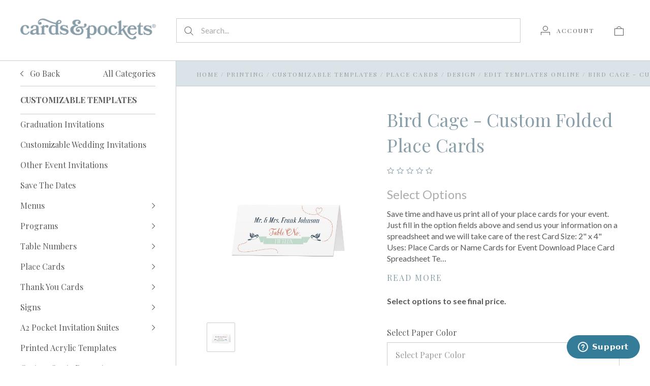

--- FILE ---
content_type: text/html; charset=UTF-8
request_url: https://cardsandpockets.com/printing/customizable-templates/place-cards/design-edit-templates-online/bird-cage-custom-folded-place-cards-25-pack/
body_size: 55332
content:


<!doctype html>
<html class="no-js" lang="en">
<head>
  <meta http-equiv="X-UA-Compatible" content="IE=edge,chrome=1">

  <title>Bird Cage - Custom Folded Place Cards - Cards &amp; Pockets</title>

  <meta property="product:price:amount" content="8.91" /><meta property="product:price:currency" content="USD" /><meta property="og:url" content="https://cardsandpockets.com/printing/customizable-templates/place-cards/design-edit-templates-online/bird-cage-custom-folded-place-cards-25-pack/" /><meta property="og:site_name" content="Cards & Pockets" /><link rel='canonical' href='https://cardsandpockets.com/printing/customizable-templates/place-cards/design-edit-templates-online/bird-cage-custom-folded-place-cards-25-pack/' /><meta name='platform' content='bigcommerce.stencil' /><meta property="og:type" content="product" />
<meta property="og:title" content="Bird Cage - Custom Folded Place Cards" />
<meta property="og:description" content="Cards &amp; Pockets has high-quality paper, cardstock, envelopes &amp; invitations in 180+ colors. DIY or choose our printing services. Worldwide shipping!" />
<meta property="og:image" content="https://cdn11.bigcommerce.com/s-vh3xppvhlh/products/24315/images/25627/bird-cage-custom__38316.1704230375.386.513.jpg?c=2" />
<meta property="og:availability" content="instock" />
<meta property="pinterest:richpins" content="enabled" />
  

  <link href="https://cdn11.bigcommerce.com/s-vh3xppvhlh/product_images/2025_CP-Favicon.png?t=1753300923" rel="shortcut icon">
  <meta name="viewport" content="width=device-width, initial-scale=1, maximum-scale=1">
  <meta name="apple-mobile-web-app-capable" content="yes">
  <meta name="mobile-web-app-capable" content="yes">

  <script>
  function browserSupportsAllFeatures() {
    return window.Promise
      && window.fetch
      && window.URL
      && window.URLSearchParams
      && window.WeakMap
      // object-fit support
      && ('objectFit' in document.documentElement.style);
  }

  function loadScript(src) {
    var js = document.createElement('script');
    js.src = src;
    js.onerror = function () {
      console.error('Failed to load polyfill script ' + src);
    };
    document.head.appendChild(js);
  }

  if (!browserSupportsAllFeatures()) {
    loadScript('https://cdn11.bigcommerce.com/s-vh3xppvhlh/stencil/aa3bb380-e908-013c-7e2d-46f3b42c3231/e/058ec0f0-cf92-013e-c14a-1e6a410aeef2/dist/theme-bundle.polyfills.js');
  }
</script>

  <script>
    window.lazySizesConfig = window.lazySizesConfig || {};
    window.lazySizesConfig.loadMode = 1;
  </script>
  <script async src="https://cdn11.bigcommerce.com/s-vh3xppvhlh/stencil/aa3bb380-e908-013c-7e2d-46f3b42c3231/e/058ec0f0-cf92-013e-c14a-1e6a410aeef2/dist/theme-bundle.head_async.js"></script>

  <script>document.documentElement.className = document.documentElement.className.replace(/\bno-js\b/,'js');</script>

  <link data-stencil-stylesheet href="https://cdn11.bigcommerce.com/s-vh3xppvhlh/stencil/aa3bb380-e908-013c-7e2d-46f3b42c3231/e/058ec0f0-cf92-013e-c14a-1e6a410aeef2/css/theme-b43f8040-d90f-013e-2437-16eecdc4fb5f.css" rel="stylesheet">

  <link href="https://fonts.googleapis.com/css?family=Karla:400%7CMontserrat:400%7CPlayfair+Display:400,700%7CLato:400,700&display=swap" rel="stylesheet">

  <!-- Start Tracking Code for analytics_facebook -->

<script>
!function(f,b,e,v,n,t,s){if(f.fbq)return;n=f.fbq=function(){n.callMethod?n.callMethod.apply(n,arguments):n.queue.push(arguments)};if(!f._fbq)f._fbq=n;n.push=n;n.loaded=!0;n.version='2.0';n.queue=[];t=b.createElement(e);t.async=!0;t.src=v;s=b.getElementsByTagName(e)[0];s.parentNode.insertBefore(t,s)}(window,document,'script','https://connect.facebook.net/en_US/fbevents.js');

fbq('set', 'autoConfig', 'false', '1571323136507688');
fbq('dataProcessingOptions', ['LDU'], 0, 0);
fbq('init', '1571323136507688', {"external_id":"a6e5f88b-37b2-4b74-be31-bfcbd556603d"});
fbq('set', 'agent', 'bigcommerce', '1571323136507688');

function trackEvents() {
    var pathName = window.location.pathname;

    fbq('track', 'PageView', {}, "");

    // Search events start -- only fire if the shopper lands on the /search.php page
    if (pathName.indexOf('/search.php') === 0 && getUrlParameter('search_query')) {
        fbq('track', 'Search', {
            content_type: 'product_group',
            content_ids: [],
            search_string: getUrlParameter('search_query')
        });
    }
    // Search events end

    // Wishlist events start -- only fire if the shopper attempts to add an item to their wishlist
    if (pathName.indexOf('/wishlist.php') === 0 && getUrlParameter('added_product_id')) {
        fbq('track', 'AddToWishlist', {
            content_type: 'product_group',
            content_ids: []
        });
    }
    // Wishlist events end

    // Lead events start -- only fire if the shopper subscribes to newsletter
    if (pathName.indexOf('/subscribe.php') === 0 && getUrlParameter('result') === 'success') {
        fbq('track', 'Lead', {});
    }
    // Lead events end

    // Registration events start -- only fire if the shopper registers an account
    if (pathName.indexOf('/login.php') === 0 && getUrlParameter('action') === 'account_created') {
        fbq('track', 'CompleteRegistration', {}, "");
    }
    // Registration events end

    

    function getUrlParameter(name) {
        var cleanName = name.replace(/[\[]/, '\[').replace(/[\]]/, '\]');
        var regex = new RegExp('[\?&]' + cleanName + '=([^&#]*)');
        var results = regex.exec(window.location.search);
        return results === null ? '' : decodeURIComponent(results[1].replace(/\+/g, ' '));
    }
}

if (window.addEventListener) {
    window.addEventListener("load", trackEvents, false)
}
</script>
<noscript><img height="1" width="1" style="display:none" alt="null" src="https://www.facebook.com/tr?id=1571323136507688&ev=PageView&noscript=1&a=plbigcommerce1.2&eid="/></noscript>

<!-- End Tracking Code for analytics_facebook -->

<!-- Start Tracking Code for analytics_googleanalytics4 -->

<script data-cfasync="false" src="https://cdn11.bigcommerce.com/shared/js/google_analytics4_bodl_subscribers-358423becf5d870b8b603a81de597c10f6bc7699.js" integrity="sha256-gtOfJ3Avc1pEE/hx6SKj/96cca7JvfqllWA9FTQJyfI=" crossorigin="anonymous"></script>
<script data-cfasync="false">
  (function () {
    window.dataLayer = window.dataLayer || [];

    function gtag(){
        dataLayer.push(arguments);
    }

    function initGA4(event) {
         function setupGtag() {
            function configureGtag() {
                gtag('js', new Date());
                gtag('set', 'developer_id.dMjk3Nj', true);
                gtag('config', 'G-DDM5T7BLB0');
            }

            var script = document.createElement('script');

            script.src = 'https://www.googletagmanager.com/gtag/js?id=G-DDM5T7BLB0';
            script.async = true;
            script.onload = configureGtag;

            document.head.appendChild(script);
        }

        setupGtag();

        if (typeof subscribeOnBodlEvents === 'function') {
            subscribeOnBodlEvents('G-DDM5T7BLB0', false);
        }

        window.removeEventListener(event.type, initGA4);
    }

    

    var eventName = document.readyState === 'complete' ? 'consentScriptsLoaded' : 'DOMContentLoaded';
    window.addEventListener(eventName, initGA4, false);
  })()
</script>

<!-- End Tracking Code for analytics_googleanalytics4 -->

<!-- Start Tracking Code for analytics_siteverification -->

<meta name="google-site-verification" content="2rCYWaIycl1ddyRrJ5lwZ_eA2P3N4LvtidUVYykXFPI" />

<!-- End Tracking Code for analytics_siteverification -->


<script type="text/javascript" src="https://checkout-sdk.bigcommerce.com/v1/loader.js" defer ></script>
<script src="https://www.google.com/recaptcha/api.js" async defer></script>
<script type="text/javascript">
var BCData = {"product_attributes":{"sku":"NSP-CC-PLACE-CARD-CUSTOM-2x4 FC-BIRD_CAGE","upc":null,"mpn":null,"gtin":null,"weight":{"formatted":"0.10 Ounces","value":0.1},"base":false,"image":null,"out_of_stock_behavior":"hide_option","out_of_stock_message":"Temporarily Out of stock","available_modifier_values":[14454,14911,14453,7501,7502,7503,7504,7505,7506,7507,7508,7509,7510,10821,7511,7512,10822,10823,7514,13342,11226,14037],"in_stock_attributes":[14454,14911,14453,7501,7502,7503,7504,7505,7506,7507,7508,7509,7510,10821,7511,7512,10822,10823,7514,13342,11226,14037],"stock":null,"instock":true,"stock_message":null,"purchasable":true,"purchasing_message":null,"call_for_price_message":null,"price":{"without_tax":{"formatted":"$8.91","value":8.91,"currency":"USD"},"tax_label":"Tax"}}};
</script>
<script src='https://code.jquery.com/jquery-3.6.0.min.js' ></script><script src='https://www.powr.io/powr.js?external-type=bigcommerce' async ></script><script src='https://www.powr.io/powr.js?external-type=bigcommerce' async ></script><script type="quoteninja-results"></script><script>!function(){var e=window.location.search;if(e&&e.length>1&&localStorage){var l,o,t=e.slice(1).split("&");for(l=0;l<t.length;l++)o=(e=t[l].split("="))[1],(e=e[0])&&o&&("gclid"===e||"msclkid"===e||0===e.indexOf("utm"))&&localStorage.setItem(e,decodeURIComponent(o))}}();</script><!-- Google Tag Manager -->
<script>(function(w,d,s,l,i){w[l]=w[l]||[];w[l].push({'gtm.start':
new Date().getTime(),event:'gtm.js'});var f=d.getElementsByTagName(s)[0],
j=d.createElement(s),dl=l!='dataLayer'?'&l='+l:'';j.async=true;j.src=
'https://www.googletagmanager.com/gtm.js?id='+i+dl;f.parentNode.insertBefore(j,f);
})(window,document,'script','dataLayer','GTM-5R6984P4');</script>
<!-- End Google Tag Manager -->
 <script data-cfasync="false" src="https://microapps.bigcommerce.com/bodl-events/1.9.4/index.js" integrity="sha256-Y0tDj1qsyiKBRibKllwV0ZJ1aFlGYaHHGl/oUFoXJ7Y=" nonce="" crossorigin="anonymous"></script>
 <script data-cfasync="false" nonce="">

 (function() {
    function decodeBase64(base64) {
       const text = atob(base64);
       const length = text.length;
       const bytes = new Uint8Array(length);
       for (let i = 0; i < length; i++) {
          bytes[i] = text.charCodeAt(i);
       }
       const decoder = new TextDecoder();
       return decoder.decode(bytes);
    }
    window.bodl = JSON.parse(decodeBase64("[base64]"));
 })()

 </script>

<script nonce="">
(function () {
    var xmlHttp = new XMLHttpRequest();

    xmlHttp.open('POST', 'https://bes.gcp.data.bigcommerce.com/nobot');
    xmlHttp.setRequestHeader('Content-Type', 'application/json');
    xmlHttp.send('{"store_id":"1000560660","timezone_offset":"-5.0","timestamp":"2026-01-22T13:46:27.06752200Z","visit_id":"3e1fefed-430b-4573-9a60-515caba8332a","channel_id":1}');
})();
</script>

  
  
  
  

































































  <!-- snippet location html_head -->

  
<script type="application/ld+json">
  {
    "@context": "http://schema.org",
    "@type": "Organization",
    "name": "Cards &amp; Pockets",
    "url": "https://cardsandpockets.com/",
    "alternateName": "C&P",
    "description": "Cards & Pockets is distributor and manufacturer of a wide variety of fine stationery products and a full service design and print shop.",
    "logo": {
      "@type": "ImageObject",
      "url": "https://cdn11.bigcommerce.com/s-vh3xppvhlh/images/stencil/original/updated-logo_1697731368__02670.original.jpg",
      "contentUrl": "https://cdn11.bigcommerce.com/s-vh3xppvhlh/images/stencil/original/updated-logo_1697731368__02670.original.jpg"
    },
    "sameAs": [
      "https://www.facebook.com/cardsandpockets",
      "https://twitter.com/CardsandPockets",
      "https://www.pinterest.com/cardsandpockets/",
      "https://www.instagram.com/cardsandpockets/",
      "https://www.youtube.com/cardsandpockets"
    ],
    "contactPoint": {
      "@type": "ContactPoint",
      "telephone": "+1-508-219-4800",
      "contactType": ["customer service", "Sales"],
      "contactOption": "TollFree",
      "areaServed": "US"
    },
    "address": {
      "@type": "PostalAddress",
      "streetAddress": "64 Weir Street Building 1 Unit 1",
      "addressLocality": "Taunton",
      "addressRegion": "MA",
      "postalCode": "02780",
      "addressCountry": "USA"
    }
  }
</script>
</head>

<body
  class="page-product 
logo-position-left





  catalog-page

"
  data-currency-code="USD"
>
    <!-- Google Tag Manager (noscript) -->
<noscript><iframe src="https://www.googletagmanager.com/ns.html?id=GTM-5R6984P4"
height="0" width="0" style="display:none;visibility:hidden"></iframe></noscript>
<!-- End Google Tag Manager (noscript) -->
    
  <!-- snippet location header -->

  <header class="site-header container">
  <div class="grid-container">
    <div class="site-header-section header-section-branding">
      <button class="button-navigation-toggle" data-navigation-toggle>
        <div class="burger"></div>
        <span class="sr-only">Toggle navigation</span>
      </button>

      <div class="site-header-branding has-logo">
    <a class="logo-image" href="https://cardsandpockets.com/" alt="Cards &amp; Pockets">
      <img
        src="https://cdn11.bigcommerce.com/s-vh3xppvhlh/images/stencil/original/2025_cp-primary-logo_web_1753299044__35708.original.png"
        alt="Cards &amp; Pockets"
      >
    </a>
</div>
    </div>

    <div class="site-header-section header-section-search">
      <!-- snippet location forms_search -->

<form
  class="search-form"
  action="/search.php"
  data-validated-form
>
  <div class="form-field">
    <button class="button-search-submit" type="submit">
      <svg width="18px" height="18px" viewBox="0 0 18 18" version="1.1" xmlns="http://www.w3.org/2000/svg" role="presentation">
  <path d="M16.9748737,16.267767 L16.267767,16.9748737 L16.9748737,16.9748737 L16.9748737,16.267767 Z M12.0251263,12.732233 L12.732233,12.0251263 L12.0251263,12.0251263 L12.0251263,12.732233 Z M12.0251263,11.3180195 L17.6819805,16.9748737 L16.9748737,16.9748737 L16.9748737,17.6819805 L11.3180195,12.0251263 L12.0251263,12.0251263 L12.0251263,11.3180195 Z M12.0251263,11.3180195 L17.6819805,16.9748737 L16.9748737,17.6819805 L11.3180195,12.0251263 L12.0251263,11.3180195 Z M12.0251263,11.3180195 L17.6819805,16.9748737 L16.9748737,17.6819805 L11.3180195,12.0251263 L12.0251263,11.3180195 Z M7.31801948,13.3180195 C10.631728,13.3180195 13.3180195,10.631728 13.3180195,7.31801948 C13.3180195,4.00431099 10.631728,1.31801948 7.31801948,1.31801948 C4.00431099,1.31801948 1.31801948,4.00431099 1.31801948,7.31801948 C1.31801948,10.631728 4.00431099,13.3180195 7.31801948,13.3180195 Z M7.31801948,14.3180195 C3.45202624,14.3180195 0.318019485,11.1840127 0.318019485,7.31801948 C0.318019485,3.45202624 3.45202624,0.318019485 7.31801948,0.318019485 C11.1840127,0.318019485 14.3180195,3.45202624 14.3180195,7.31801948 C14.3180195,11.1840127 11.1840127,14.3180195 7.31801948,14.3180195 Z" id="path-1" />
</svg>
    </button>
    <input
      class="search-input form-input form-input-short"
      name="search_query"
      placeholder="Search..."
      autocomplete="off"
      aria-label="Search..."
      required
    >
  </div>
</form>
      <div class="quick-search" data-quick-search>
        <div class="quick-search-loading">
          <span class="quick-search-loader">
            <svg width="333" height="100" viewBox="0 0 333 100" xmlns="http://www.w3.org/2000/svg">
  <g fill="currentColor" fill-rule="evenodd">
    <path d="M124 29h209v16H124zM124 57h81v15h-81zM0 0h100v100H0z"/>
  </g>
</svg>
          </span>
          <span class="quick-search-loader">
            <svg width="333" height="100" viewBox="0 0 333 100" xmlns="http://www.w3.org/2000/svg">
  <g fill="currentColor" fill-rule="evenodd">
    <path d="M124 29h209v16H124zM124 57h81v15h-81zM0 0h100v100H0z"/>
  </g>
</svg>
          </span>
          <span class="quick-search-loader">
            <svg width="333" height="100" viewBox="0 0 333 100" xmlns="http://www.w3.org/2000/svg">
  <g fill="currentColor" fill-rule="evenodd">
    <path d="M124 29h209v16H124zM124 57h81v15h-81zM0 0h100v100H0z"/>
  </g>
</svg>
          </span>
        </div>
      </div>
    </div>

    <div class="site-header-section header-section-utils">
      <div class="site-header-utils">
  
      <a
      class="account-link"
      href="/login.php"
      aria-label="Account"
    >
      <svg width="18" height="18" viewBox="0 0 18 18" xmlns="http://www.w3.org/2000/svg" role="presentation" title="Account">
  <path d="M18 12.5V12H0v6h1v-5h16v5h1v-5.5zM9 10c-2.76 0-5-2.24-5-5s2.24-5 5-5 5 2.24 5 5-2.24 5-5 5zm0-1c2.21 0 4-1.79 4-4s-1.79-4-4-4-4 1.79-4 4 1.79 4 4 4z" fill="currentColor"/>
</svg>
      <span class="account-link-text">Account</span>
    </a>

  <a
  href="/cart.php"
  class="mini-cart-toggle"
  title="View cart"
  aria-label="View cart"
  data-cart-preview
>
  <div
    class="mini-cart-icon-wrap
      cart-empty
"
  >
    <span class="mini-cart-icon-empty">
      <svg width="18" height="18" viewBox="0 0 18 18" xmlns="http://www.w3.org/2000/svg" role="presentation" title="Cart">
  <path d="M1 17h16V5H1v12zM0 4h18v14H0V4zm5.126 0H5v1h8V4h-.126a4.002 4.002 0 0 0-7.748 0zM4 5a5 5 0 1 1 10 0H4z" fill="currentColor" />
</svg>
    </span>
    <span class="mini-cart-icon-full">
      <svg  width="18" height="18" viewBox="0 0 18 18" xmlns="http://www.w3.org/2000/svg" role="presentation">
  <path d="M4.1 4a5.002 5.002 0 0 1 9.8 0H18v14H0V4h4.1zm8.839.163S12.57 1 9 1 5.098 4.163 5.098 4.163h7.84z" fill="currentColor" fill-rule="evenodd"/>
</svg>
    </span>
  </div>
  <span
    class="mini-cart-count "
    id="quickcart-count"
  >
    <span class="number">
      (0)
    </span>
  </span>
</a>
</div>
    </div>
  </div>
</header>
  <div class="icons-svg-sprite"><svg style="position: absolute; width: 0; height: 0;" width="0" height="0" version="1.1" xmlns="http://www.w3.org/2000/svg" xmlns:xlink="http://www.w3.org/1999/xlink">
  <defs>
    <symbol id="icon-lock" viewBox="0 0 24 24">
      <title>lock</title>
      <path d="M18 8h-1V6c0-2.76-2.24-5-5-5S7 3.24 7 6v2H6c-1.1 0-2 .9-2 2v10c0 1.1.9 2 2 2h12c1.1 0 2-.9 2-2V10c0-1.1-.9-2-2-2zm-6 9c-1.1 0-2-.9-2-2s.9-2 2-2 2 .9 2 2-.9 2-2 2zm3.1-9H8.9V6c0-1.71 1.39-3.1 3.1-3.1 1.71 0 3.1 1.39 3.1 3.1v2z"></path>
    </symbol>

    <symbol id="icon-plus" viewBox="0 0 10 10">
      <title>plus</title>
      <path d="M4.5 4.5H0v1h4.5V10h1V5.5H10v-1H5.5V0h-1v4.5z"></path>
    </symbol>

    <symbol id="icon-star" viewBox="0 0 15 14">
      <path d="M7.083 11.374l4.38 2.302-.837-4.876 3.543-3.454-4.898-.71L7.082.197l-2.19 4.437-4.895.71L3.54 8.8l-.837 4.876"></path>
    </symbol>
  </defs>
</svg>
</div>

  <div class="site-main">
    <aside
  class="site-main-sidebar has-social"
  data-sidebar
>
  <div class="site-main-sidebar-inner">
    
<nav
  class="main-navigation
    categories-navigation
"
  data-main-navigation="categories"
>
  <div class="main-navigation-breadcrumbs" data-navigation-breadcrumbs>
    <button
      class="main-navigation-breadcrumb
      navigation-go-back"
      data-toggle-navigation="categories"
      data-navigation-return
    >
      <span class="navigation-go-back-desktop">
        <svg width="7" height="12" viewBox="0 0 7 12" xmlns="http://www.w3.org/2000/svg" role="presentation">
  <path d="M6.01 10.648l-.71.704L-.01 6 5.3.648l.71.704L1.4 6" fill="currentColor"/>
</svg>
      </span>
      Go Back
    </button>
    <button
      class="main-navigation-breadcrumb
      reset-all"
      data-navigation-reset
    >
      All Categories
    </button>
    <span class="main-navigation-panel-title">
        Categories
    </span>
  </div>
  <div class="main-navigation-container">
    <ul
      class="main-navigation-panel
        main-navigation-panel-parent
        is-active"
        data-panel-depth="0"
        data-navigation-menu="categories"
        data-navigation-panel
        data-navigation-panel-parent
      >
        <li
          class="main-navigation-item
          main-navigation-item-parent
          has-children"
          data-navigation-item-parent
        >
          <a
  href="https://cardsandpockets.com/paper-vellum/"
  
    data-toggle-navigation="https://cardsandpockets.com/paper-vellum/"
    data-navigation-name="Paper &amp; Vellum"
>
  Paper &amp; Vellum
    <span class="main-navigation-item-count">
      8463
    </span>
</a>
  <span class="main-navigation-item-toggle">
    <svg width="7" height="12" viewBox="0 0 7 12" xmlns="http://www.w3.org/2000/svg" role="presentation">
  <path d="M.34 10.66l.71.703L6.364 6.01 1.05.66l-.71.703L4.955 6.01" fill="currentColor"/>
</svg>
  </span>
  <ul
    class="main-navigation-panel
    main-navigation-panel-child
    is-right"
    data-navigation-menu="https://cardsandpockets.com/paper-vellum/"
    data-navigation-panel
  >
    <li class="main-navigation-panel-title">
      Paper &amp; Vellum
    </li>
      <li class="main-navigation-item has-children">
        <a
  href="https://cardsandpockets.com/paper/cardstock-paper/"
  
    data-toggle-navigation="https://cardsandpockets.com/paper/cardstock-paper/"
    data-navigation-name="Cardstock Paper"
>
  Cardstock Paper
    <span class="main-navigation-item-count">
      5513
    </span>
</a>
  <span class="main-navigation-item-toggle">
    <svg width="7" height="12" viewBox="0 0 7 12" xmlns="http://www.w3.org/2000/svg" role="presentation">
  <path d="M.34 10.66l.71.703L6.364 6.01 1.05.66l-.71.703L4.955 6.01" fill="currentColor"/>
</svg>
  </span>
  <ul
    class="main-navigation-panel
    main-navigation-panel-child
    is-right"
    data-navigation-menu="https://cardsandpockets.com/paper/cardstock-paper/"
    data-navigation-panel
  >
    <li class="main-navigation-panel-title">
      Cardstock Paper
    </li>
      <li class="main-navigation-item has-children">
        <a
  href="https://cardsandpockets.com/paper/cardstock/popular-sizes/"
  
    data-toggle-navigation="https://cardsandpockets.com/paper/cardstock/popular-sizes/"
    data-navigation-name="Popular Sizes"
>
  Popular Sizes
    <span class="main-navigation-item-count">
      854
    </span>
</a>
  <span class="main-navigation-item-toggle">
    <svg width="7" height="12" viewBox="0 0 7 12" xmlns="http://www.w3.org/2000/svg" role="presentation">
  <path d="M.34 10.66l.71.703L6.364 6.01 1.05.66l-.71.703L4.955 6.01" fill="currentColor"/>
</svg>
  </span>
  <ul
    class="main-navigation-panel
    main-navigation-panel-child
    is-right"
    data-navigation-menu="https://cardsandpockets.com/paper/cardstock/popular-sizes/"
    data-navigation-panel
  >
    <li class="main-navigation-panel-title">
      Popular Sizes
    </li>
      <li class="main-navigation-item ">
        <a
  href="https://cardsandpockets.com/paper/cardstock/popular-sizes/8-5x11-cardstock/"
  
>
  8.5x11 Cardstock
    <span class="main-navigation-item-count">
      178
    </span>
</a>
      </li>
      <li class="main-navigation-item ">
        <a
  href="https://cardsandpockets.com/paper/cardstock/popular-sizes/3-5x5-flat-cards/"
  
>
  3.5x5 Flat Cards
    <span class="main-navigation-item-count">
      169
    </span>
</a>
      </li>
      <li class="main-navigation-item ">
        <a
  href="https://cardsandpockets.com/paper/cardstock/popular-sizes/4-25x5-5/"
  
>
  4.25x5.5 Flat Cards
    <span class="main-navigation-item-count">
      169
    </span>
</a>
      </li>
      <li class="main-navigation-item ">
        <a
  href="https://cardsandpockets.com/paper/cardstock/popular-sizes/5x7-flat-cards/"
  
>
  5x7 Flat Cards
    <span class="main-navigation-item-count">
      172
    </span>
</a>
      </li>
      <li class="main-navigation-item ">
        <a
  href="https://cardsandpockets.com/paper/large-sheets/12x12-paper/"
  
>
  12x12 Cardstock
    <span class="main-navigation-item-count">
      166
    </span>
</a>
      </li>
    <li class="main-navigation-item main-navigation-item-all">
      <a
              href="https://cardsandpockets.com/paper/cardstock/popular-sizes/"
              
      data-navigation-all-name="Popular Sizes"
      >
      All Popular Sizes
      <span class="main-navigation-item-count">
            854
          </span>
      </a>
    </li>
  </ul>
      </li>
      <li class="main-navigation-item has-children">
        <a
  href="https://cardsandpockets.com/paper/cardstock/larger-sizes/"
  
    data-toggle-navigation="https://cardsandpockets.com/paper/cardstock/larger-sizes/"
    data-navigation-name="Larger Sizes"
>
  Larger Sizes
    <span class="main-navigation-item-count">
      505
    </span>
</a>
  <span class="main-navigation-item-toggle">
    <svg width="7" height="12" viewBox="0 0 7 12" xmlns="http://www.w3.org/2000/svg" role="presentation">
  <path d="M.34 10.66l.71.703L6.364 6.01 1.05.66l-.71.703L4.955 6.01" fill="currentColor"/>
</svg>
  </span>
  <ul
    class="main-navigation-panel
    main-navigation-panel-child
    is-right"
    data-navigation-menu="https://cardsandpockets.com/paper/cardstock/larger-sizes/"
    data-navigation-panel
  >
    <li class="main-navigation-panel-title">
      Larger Sizes
    </li>
      <li class="main-navigation-item ">
        <a
  href="https://cardsandpockets.com/paper/cardstock/larger-sizes/12-x-12-cardstock/"
  
>
  12 x 12 Cardstock
    <span class="main-navigation-item-count">
      166
    </span>
</a>
      </li>
      <li class="main-navigation-item ">
        <a
  href="https://cardsandpockets.com/paper/cardstock/larger-sizes/12-x-24-cardstock/"
  
>
  12 x 24 Cardstock
    <span class="main-navigation-item-count">
      166
    </span>
</a>
      </li>
      <li class="main-navigation-item ">
        <a
  href="https://cardsandpockets.com/paper/cardstock-paper/larger-sizes/custom-cut-cardstock/"
  
>
  Custom Cut Cardstock
    <span class="main-navigation-item-count">
      2
    </span>
</a>
      </li>
      <li class="main-navigation-item ">
        <a
  href="https://cardsandpockets.com/paper/cardstock/larger-sizes/half-sheet-cardstock/"
  
>
  Half Sheet Cardstock
    <span class="main-navigation-item-count">
      171
    </span>
</a>
      </li>
    <li class="main-navigation-item main-navigation-item-all">
      <a
              href="https://cardsandpockets.com/paper/cardstock/larger-sizes/"
              
      data-navigation-all-name="Larger Sizes"
      >
      All Larger Sizes
      <span class="main-navigation-item-count">
            505
          </span>
      </a>
    </li>
  </ul>
      </li>
      <li class="main-navigation-item ">
        <a
  href="https://cardsandpockets.com/paper/cardstock/glitter-cardstock/"
  
>
  Glitter Cardstock
    <span class="main-navigation-item-count">
      176
    </span>
</a>
      </li>
      <li class="main-navigation-item ">
        <a
  href="https://cardsandpockets.com/paper/cardstock/mirror-cardstock/"
  
>
  Mirror Cardstock
    <span class="main-navigation-item-count">
      168
    </span>
</a>
      </li>
      <li class="main-navigation-item ">
        <a
  href="https://cardsandpockets.com/paper/cardstock/woodgrain-cardstock/"
  
>
  Woodgrain Cardstock
    <span class="main-navigation-item-count">
      45
    </span>
</a>
      </li>
      <li class="main-navigation-item has-children">
        <a
  href="https://cardsandpockets.com/paper/cardstock/shop-paper-brands/"
  
    data-toggle-navigation="https://cardsandpockets.com/paper/cardstock/shop-paper-brands/"
    data-navigation-name="Shop Paper Brands"
>
  Shop Paper Brands
    <span class="main-navigation-item-count">
      1355
    </span>
</a>
  <span class="main-navigation-item-toggle">
    <svg width="7" height="12" viewBox="0 0 7 12" xmlns="http://www.w3.org/2000/svg" role="presentation">
  <path d="M.34 10.66l.71.703L6.364 6.01 1.05.66l-.71.703L4.955 6.01" fill="currentColor"/>
</svg>
  </span>
  <ul
    class="main-navigation-panel
    main-navigation-panel-child
    is-right"
    data-navigation-menu="https://cardsandpockets.com/paper/cardstock/shop-paper-brands/"
    data-navigation-panel
  >
    <li class="main-navigation-panel-title">
      Shop Paper Brands
    </li>
      <li class="main-navigation-item ">
        <a
  href="https://cardsandpockets.com/paper/cardstock/paper-brands/colorplan-cardstock/"
  
>
  Colorplan Cardstock
    <span class="main-navigation-item-count">
      1035
    </span>
</a>
      </li>
      <li class="main-navigation-item ">
        <a
  href="https://cardsandpockets.com/paper/cardstock/paper-brands/stardream-metallics/"
  
>
  Stardream Metallics
    <span class="main-navigation-item-count">
      320
    </span>
</a>
      </li>
    <li class="main-navigation-item main-navigation-item-all">
      <a
              href="https://cardsandpockets.com/paper/cardstock/shop-paper-brands/"
              
      data-navigation-all-name="Shop Paper Brands"
      >
      All Shop Paper Brands
      <span class="main-navigation-item-count">
            1355
          </span>
      </a>
    </li>
  </ul>
      </li>
      <li class="main-navigation-item has-children">
        <a
  href="https://cardsandpockets.com/paper/cardstock/all-sizes/"
  
    data-toggle-navigation="https://cardsandpockets.com/paper/cardstock/all-sizes/"
    data-navigation-name="All Sizes"
>
  All Sizes
    <span class="main-navigation-item-count">
      2410
    </span>
</a>
  <span class="main-navigation-item-toggle">
    <svg width="7" height="12" viewBox="0 0 7 12" xmlns="http://www.w3.org/2000/svg" role="presentation">
  <path d="M.34 10.66l.71.703L6.364 6.01 1.05.66l-.71.703L4.955 6.01" fill="currentColor"/>
</svg>
  </span>
  <ul
    class="main-navigation-panel
    main-navigation-panel-child
    is-right"
    data-navigation-menu="https://cardsandpockets.com/paper/cardstock/all-sizes/"
    data-navigation-panel
  >
    <li class="main-navigation-panel-title">
      All Sizes
    </li>
      <li class="main-navigation-item ">
        <a
  href="https://cardsandpockets.com/paper/cardstock/all-sizes/8-5-x-11-cardstock/"
  
>
  8.5 x 11 Cardstock
    <span class="main-navigation-item-count">
      160
    </span>
</a>
      </li>
      <li class="main-navigation-item ">
        <a
  href="https://cardsandpockets.com/paper/cardstock/all-sizes/12-x-12-cardstock/"
  
>
  12 x 12 Cardstock
    <span class="main-navigation-item-count">
      166
    </span>
</a>
      </li>
      <li class="main-navigation-item ">
        <a
  href="https://cardsandpockets.com/paper/cardstock/all-sizes/12-x-24-cardstock/"
  
>
  12 x 24 Cardstock
    <span class="main-navigation-item-count">
      166
    </span>
</a>
      </li>
      <li class="main-navigation-item ">
        <a
  href="https://cardsandpockets.com/paper/cardstock/all-sizes/a7-5-x-7-flat-card/"
  
>
  (A7) 5 x 7 Flat Card
    <span class="main-navigation-item-count">
      172
    </span>
</a>
      </li>
      <li class="main-navigation-item ">
        <a
  href="https://cardsandpockets.com/paper/cardstock/all-sizes/3-5-x-5-flat-card/"
  
>
  3.5 x 5 Flat Card
    <span class="main-navigation-item-count">
      169
    </span>
</a>
      </li>
      <li class="main-navigation-item ">
        <a
  href="https://cardsandpockets.com/paper/cardstock/all-sizes/a2-4-25-x-5-5-flat-card/"
  
>
  (A2) 4.25 x 5.5 Flat Card
    <span class="main-navigation-item-count">
      169
    </span>
</a>
      </li>
      <li class="main-navigation-item ">
        <a
  href="https://cardsandpockets.com/paper/cardstock/all-sizes/4-5-x-6-5/"
  
>
  4.5 x 6.5
    <span class="main-navigation-item-count">
      4
    </span>
</a>
      </li>
      <li class="main-navigation-item ">
        <a
  href="https://cardsandpockets.com/paper/cardstock/all-sizes/4-75-x-6-75/"
  
>
  4.75 x 6.75
    <span class="main-navigation-item-count">
      176
    </span>
</a>
      </li>
      <li class="main-navigation-item ">
        <a
  href="https://cardsandpockets.com/paper/cardstock/all-sizes/5-25-x-7-25/"
  
>
  5.25 x 7.25
    <span class="main-navigation-item-count">
      169
    </span>
</a>
      </li>
      <li class="main-navigation-item ">
        <a
  href="https://cardsandpockets.com/paper/cardstock/all-sizes/a-5-5-x-7-5-flat-card/"
  
>
  (A+) 5.5 x 7.5 Flat Card
    <span class="main-navigation-item-count">
      172
    </span>
</a>
      </li>
      <li class="main-navigation-item ">
        <a
  href="https://cardsandpockets.com/paper/cardstock/all-sizes/3-5-x-6-75/"
  
>
  3.5 x 6.75
    <span class="main-navigation-item-count">
      4
    </span>
</a>
      </li>
      <li class="main-navigation-item ">
        <a
  href="https://cardsandpockets.com/paper/cardstock/all-sizes/4-125-x-5-5/"
  
>
  4.125 x 5.5
    <span class="main-navigation-item-count">
      4
    </span>
</a>
      </li>
      <li class="main-navigation-item ">
        <a
  href="https://cardsandpockets.com/paper/cardstock/all-sizes/4-125-x-7-25/"
  
>
  4.125 x 7.25
    <span class="main-navigation-item-count">
      4
    </span>
</a>
      </li>
      <li class="main-navigation-item ">
        <a
  href="https://cardsandpockets.com/paper/cardstock/all-sizes/3-75-x-5-25/"
  
>
  3.75 x 5.25
    <span class="main-navigation-item-count">
      172
    </span>
</a>
      </li>
      <li class="main-navigation-item ">
        <a
  href="https://cardsandpockets.com/paper/cardstock/all-sizes/5-x-5-75/"
  
>
  5 x 5.75
    <span class="main-navigation-item-count">
      4
    </span>
</a>
      </li>
      <li class="main-navigation-item ">
        <a
  href="https://cardsandpockets.com/paper/cardstock/all-sizes/5-625-x-5-625/"
  
>
  5.625 x 5.625
    <span class="main-navigation-item-count">
      4
    </span>
</a>
      </li>
      <li class="main-navigation-item ">
        <a
  href="https://cardsandpockets.com/paper/cardstock/all-sizes/5-875-x-5-875/"
  
>
  5.875 x 5.875
    <span class="main-navigation-item-count">
      171
    </span>
</a>
      </li>
      <li class="main-navigation-item ">
        <a
  href="https://cardsandpockets.com/paper/cardstock/all-sizes/6-125-x-6-125-flat-card/"
  
>
  6.125 x 6.125 Flat Card
    <span class="main-navigation-item-count">
      172
    </span>
</a>
      </li>
      <li class="main-navigation-item ">
        <a
  href="https://cardsandpockets.com/paper/cardstock/all-sizes/2-25-x-2-25/"
  
>
  2.25 x 2.25
    <span class="main-navigation-item-count">
      176
    </span>
</a>
      </li>
      <li class="main-navigation-item ">
        <a
  href="https://cardsandpockets.com/paper/cardstock/all-sizes/half-sheet-cardstock/"
  
>
  Half Sheet Cardstock
    <span class="main-navigation-item-count">
      175
    </span>
</a>
      </li>
      <li class="main-navigation-item ">
        <a
  href="https://cardsandpockets.com/paper/cardstock/all-sizes/custom-size-cardstock/"
  
>
  Custom Size Cardstock
    <span class="main-navigation-item-count">
      1
    </span>
</a>
      </li>
    <li class="main-navigation-item main-navigation-item-all">
      <a
              href="https://cardsandpockets.com/paper/cardstock/all-sizes/"
              
      data-navigation-all-name="All Sizes"
      >
      All All Sizes
      <span class="main-navigation-item-count">
            2410
          </span>
      </a>
    </li>
  </ul>
      </li>
    <li class="main-navigation-item main-navigation-item-all">
      <a
              href="https://cardsandpockets.com/paper/cardstock-paper/"
              
      data-navigation-all-name="Cardstock Paper"
      >
      All Cardstock Paper
      <span class="main-navigation-item-count">
            5513
          </span>
      </a>
    </li>
  </ul>
      </li>
      <li class="main-navigation-item has-children">
        <a
  href="https://cardsandpockets.com/paper/text-weight-paper/"
  
    data-toggle-navigation="https://cardsandpockets.com/paper/text-weight-paper/"
    data-navigation-name="Text Weight Paper"
>
  Text Weight Paper
    <span class="main-navigation-item-count">
      2707
    </span>
</a>
  <span class="main-navigation-item-toggle">
    <svg width="7" height="12" viewBox="0 0 7 12" xmlns="http://www.w3.org/2000/svg" role="presentation">
  <path d="M.34 10.66l.71.703L6.364 6.01 1.05.66l-.71.703L4.955 6.01" fill="currentColor"/>
</svg>
  </span>
  <ul
    class="main-navigation-panel
    main-navigation-panel-child
    is-right"
    data-navigation-menu="https://cardsandpockets.com/paper/text-weight-paper/"
    data-navigation-panel
  >
    <li class="main-navigation-panel-title">
      Text Weight Paper
    </li>
      <li class="main-navigation-item has-children">
        <a
  href="https://cardsandpockets.com/paper/text-weight-paper/popular-text-weight-sizes/"
  
    data-toggle-navigation="https://cardsandpockets.com/paper/text-weight-paper/popular-text-weight-sizes/"
    data-navigation-name="Popular Text Weight Sizes"
>
  Popular Text Weight Sizes
    <span class="main-navigation-item-count">
      1162
    </span>
</a>
  <span class="main-navigation-item-toggle">
    <svg width="7" height="12" viewBox="0 0 7 12" xmlns="http://www.w3.org/2000/svg" role="presentation">
  <path d="M.34 10.66l.71.703L6.364 6.01 1.05.66l-.71.703L4.955 6.01" fill="currentColor"/>
</svg>
  </span>
  <ul
    class="main-navigation-panel
    main-navigation-panel-child
    is-right"
    data-navigation-menu="https://cardsandpockets.com/paper/text-weight-paper/popular-text-weight-sizes/"
    data-navigation-panel
  >
    <li class="main-navigation-panel-title">
      Popular Text Weight Sizes
    </li>
      <li class="main-navigation-item ">
        <a
  href="https://cardsandpockets.com/paper/text-weight/8-5x11-text-weight/"
  
>
  8.5x11 Text Weight
    <span class="main-navigation-item-count">
      189
    </span>
</a>
      </li>
      <li class="main-navigation-item ">
        <a
  href="https://cardsandpockets.com/paper/text-weight/12-x-12-text-weight/"
  
>
  12 x 12 Text Weight
    <span class="main-navigation-item-count">
      171
    </span>
</a>
      </li>
      <li class="main-navigation-item ">
        <a
  href="https://cardsandpockets.com/paper/text-weight/12-x-24-text-weight/"
  
>
  12 x 24 Text Weight
    <span class="main-navigation-item-count">
      173
    </span>
</a>
      </li>
      <li class="main-navigation-item ">
        <a
  href="https://cardsandpockets.com/paper/text-weight/half-sheets-text-weight/"
  
>
  Half-Sheets Text Weight
    <span class="main-navigation-item-count">
      186
    </span>
</a>
      </li>
    <li class="main-navigation-item main-navigation-item-all">
      <a
              href="https://cardsandpockets.com/paper/text-weight-paper/popular-text-weight-sizes/"
              
      data-navigation-all-name="Popular Text Weight Sizes"
      >
      All Popular Text Weight Sizes
      <span class="main-navigation-item-count">
            1162
          </span>
      </a>
    </li>
  </ul>
      </li>
      <li class="main-navigation-item ">
        <a
  href="https://cardsandpockets.com/paper/text-weight/vellum/"
  
>
  Vellum
    <span class="main-navigation-item-count">
      13
    </span>
</a>
      </li>
      <li class="main-navigation-item ">
        <a
  href="https://cardsandpockets.com/paper/text-weight/mirror-text-weight-paper/"
  
>
  Mirror Text Weight Paper
    <span class="main-navigation-item-count">
      34
    </span>
</a>
      </li>
      <li class="main-navigation-item ">
        <a
  href="https://cardsandpockets.com/paper/text-weight/glitter-text-weight-paper/"
  
>
  Glitter Text Weight Paper
    <span class="main-navigation-item-count">
      45
    </span>
</a>
      </li>
      <li class="main-navigation-item ">
        <a
  href="https://cardsandpockets.com/paper/text-weight/woodgrain-text-weight-paper/"
  
>
  Woodgrain Text Weight Paper
    <span class="main-navigation-item-count">
      12
    </span>
</a>
      </li>
      <li class="main-navigation-item ">
        <a
  href="https://cardsandpockets.com/paper/text-weight/real-wood-text-weight-paper/"
  
>
  Real Wood Text Weight Paper
    <span class="main-navigation-item-count">
      8
    </span>
</a>
      </li>
      <li class="main-navigation-item ">
        <a
  href="https://cardsandpockets.com/paper/text-weight-paper/belly-bands-wraps/"
  
>
  Belly Bands &amp; Wraps
    <span class="main-navigation-item-count">
      726
    </span>
</a>
      </li>
      <li class="main-navigation-item ">
        <a
  href="https://cardsandpockets.com/paper/text-weight-paper/custom-cut-text-weight-paper/"
  
>
  Custom Cut Text Weight Paper
    <span class="main-navigation-item-count">
      1
    </span>
</a>
      </li>
    <li class="main-navigation-item main-navigation-item-all">
      <a
              href="https://cardsandpockets.com/paper/text-weight-paper/"
              
      data-navigation-all-name="Text Weight Paper"
      >
      All Text Weight Paper
      <span class="main-navigation-item-count">
            2707
          </span>
      </a>
    </li>
  </ul>
      </li>
      <li class="main-navigation-item ">
        <a
  href="https://cardsandpockets.com/paper/glitter-paper/"
  
>
  Glitter Paper
    <span class="main-navigation-item-count">
      90
    </span>
</a>
      </li>
      <li class="main-navigation-item ">
        <a
  href="https://cardsandpockets.com/paper/mirror-paper/"
  
>
  Mirror Paper
    <span class="main-navigation-item-count">
      80
    </span>
</a>
      </li>
      <li class="main-navigation-item ">
        <a
  href="https://cardsandpockets.com/paper/vellum-paper/"
  
>
  Vellum Paper
    <span class="main-navigation-item-count">
      12
    </span>
</a>
      </li>
      <li class="main-navigation-item ">
        <a
  href="https://cardsandpockets.com/paper/real-wood-paper/"
  
>
  Real Wood Paper
    <span class="main-navigation-item-count">
      22
    </span>
</a>
      </li>
      <li class="main-navigation-item ">
        <a
  href="https://cardsandpockets.com/paper/woodgrain-paper/"
  
>
  Woodgrain Paper
    <span class="main-navigation-item-count">
      24
    </span>
</a>
      </li>
      <li class="main-navigation-item ">
        <a
  href="https://cardsandpockets.com/paper/pattern-paper/"
  
>
  Pattern Paper
    <span class="main-navigation-item-count">
      12
    </span>
</a>
      </li>
      <li class="main-navigation-item ">
        <a
  href="https://cardsandpockets.com/paper/custom-cut-sizes/"
  
>
  Custom Cut Sizes
    <span class="main-navigation-item-count">
      3
    </span>
</a>
      </li>
    <li class="main-navigation-item main-navigation-item-all">
      <a
              href="https://cardsandpockets.com/paper-vellum/"
              
      data-navigation-all-name="Paper &amp; Vellum"
      >
      All Paper &amp; Vellum
      <span class="main-navigation-item-count">
            8463
          </span>
      </a>
    </li>
  </ul>
        </li>
        <li
          class="main-navigation-item
          main-navigation-item-parent
          has-children"
          data-navigation-item-parent
        >
          <a
  href="https://cardsandpockets.com/cards/"
  
    data-toggle-navigation="https://cardsandpockets.com/cards/"
    data-navigation-name="Cards"
>
  Cards
    <span class="main-navigation-item-count">
      4765
    </span>
</a>
  <span class="main-navigation-item-toggle">
    <svg width="7" height="12" viewBox="0 0 7 12" xmlns="http://www.w3.org/2000/svg" role="presentation">
  <path d="M.34 10.66l.71.703L6.364 6.01 1.05.66l-.71.703L4.955 6.01" fill="currentColor"/>
</svg>
  </span>
  <ul
    class="main-navigation-panel
    main-navigation-panel-child
    is-right"
    data-navigation-menu="https://cardsandpockets.com/cards/"
    data-navigation-panel
  >
    <li class="main-navigation-panel-title">
      Cards
    </li>
      <li class="main-navigation-item has-children">
        <a
  href="https://cardsandpockets.com/cards/flat-cards"
  
    data-toggle-navigation="https://cardsandpockets.com/cards/flat-cards"
    data-navigation-name="Blank Flat Cards"
>
  Blank Flat Cards
    <span class="main-navigation-item-count">
      2587
    </span>
</a>
  <span class="main-navigation-item-toggle">
    <svg width="7" height="12" viewBox="0 0 7 12" xmlns="http://www.w3.org/2000/svg" role="presentation">
  <path d="M.34 10.66l.71.703L6.364 6.01 1.05.66l-.71.703L4.955 6.01" fill="currentColor"/>
</svg>
  </span>
  <ul
    class="main-navigation-panel
    main-navigation-panel-child
    is-right"
    data-navigation-menu="https://cardsandpockets.com/cards/flat-cards"
    data-navigation-panel
  >
    <li class="main-navigation-panel-title">
      Blank Flat Cards
    </li>
      <li class="main-navigation-item ">
        <a
  href="https://cardsandpockets.com/cards/flat-cards/3-5x5-rsvp-flat-cards/"
  
>
  3.5x5 (RSVP) Flat Cards
    <span class="main-navigation-item-count">
      169
    </span>
</a>
      </li>
      <li class="main-navigation-item ">
        <a
  href="https://cardsandpockets.com/cards/flat-cards/4-25x5-5-a2-flat-card/"
  
>
  4.25x5.5 (A2) Flat Card
    <span class="main-navigation-item-count">
      169
    </span>
</a>
      </li>
      <li class="main-navigation-item ">
        <a
  href="https://cardsandpockets.com/cards/flat-cards/5x7-a7-flat-cards/"
  
>
  5x7 (A7) Flat Cards
    <span class="main-navigation-item-count">
      172
    </span>
</a>
      </li>
      <li class="main-navigation-item ">
        <a
  href="https://cardsandpockets.com/cards/flat-cards/5-25x7-25-a7-5-flat-cards/"
  
>
  5.25x7.25 (A7.5) Flat Cards
    <span class="main-navigation-item-count">
      169
    </span>
</a>
      </li>
      <li class="main-navigation-item ">
        <a
  href="https://cardsandpockets.com/cards/flat-cards/5-5x7-5-a-flat-cards/"
  
>
  5.5x7.5 (A+) Flat Cards
    <span class="main-navigation-item-count">
      172
    </span>
</a>
      </li>
      <li class="main-navigation-item ">
        <a
  href="https://cardsandpockets.com/cards/flat-cards/6-1-8-square-flat-cards/"
  
>
  6 1/8 Square Flat Cards
    <span class="main-navigation-item-count">
      172
    </span>
</a>
      </li>
    <li class="main-navigation-item main-navigation-item-all">
      <a
              href="https://cardsandpockets.com/cards/flat-cards"
              
      data-navigation-all-name="Blank Flat Cards"
      >
      All Blank Flat Cards
      <span class="main-navigation-item-count">
            2587
          </span>
      </a>
    </li>
  </ul>
      </li>
      <li class="main-navigation-item has-children">
        <a
  href="https://cardsandpockets.com/cards/blank-folded-cards/"
  
    data-toggle-navigation="https://cardsandpockets.com/cards/blank-folded-cards/"
    data-navigation-name="Blank Folded Cards"
>
  Blank Folded Cards
    <span class="main-navigation-item-count">
      1048
    </span>
</a>
  <span class="main-navigation-item-toggle">
    <svg width="7" height="12" viewBox="0 0 7 12" xmlns="http://www.w3.org/2000/svg" role="presentation">
  <path d="M.34 10.66l.71.703L6.364 6.01 1.05.66l-.71.703L4.955 6.01" fill="currentColor"/>
</svg>
  </span>
  <ul
    class="main-navigation-panel
    main-navigation-panel-child
    is-right"
    data-navigation-menu="https://cardsandpockets.com/cards/blank-folded-cards/"
    data-navigation-panel
  >
    <li class="main-navigation-panel-title">
      Blank Folded Cards
    </li>
      <li class="main-navigation-item ">
        <a
  href="https://cardsandpockets.com/cards/folded-cards/single-fold-cards/"
  
>
  Single-Fold Cards
    <span class="main-navigation-item-count">
      743
    </span>
</a>
      </li>
      <li class="main-navigation-item ">
        <a
  href="https://cardsandpockets.com/cards/folded-cards/multi-fold-gate-fold-cards/"
  
>
  Multi-Fold / Gate Fold Cards
    <span class="main-navigation-item-count">
      305
    </span>
</a>
      </li>
    <li class="main-navigation-item main-navigation-item-all">
      <a
              href="https://cardsandpockets.com/cards/blank-folded-cards/"
              
      data-navigation-all-name="Blank Folded Cards"
      >
      All Blank Folded Cards
      <span class="main-navigation-item-count">
            1048
          </span>
      </a>
    </li>
  </ul>
      </li>
      <li class="main-navigation-item has-children">
        <a
  href="https://cardsandpockets.com/cards/printed-cards/"
  
    data-toggle-navigation="https://cardsandpockets.com/cards/printed-cards/"
    data-navigation-name="Printed Cards"
>
  Printed Cards
    <span class="main-navigation-item-count">
      225
    </span>
</a>
  <span class="main-navigation-item-toggle">
    <svg width="7" height="12" viewBox="0 0 7 12" xmlns="http://www.w3.org/2000/svg" role="presentation">
  <path d="M.34 10.66l.71.703L6.364 6.01 1.05.66l-.71.703L4.955 6.01" fill="currentColor"/>
</svg>
  </span>
  <ul
    class="main-navigation-panel
    main-navigation-panel-child
    is-right"
    data-navigation-menu="https://cardsandpockets.com/cards/printed-cards/"
    data-navigation-panel
  >
    <li class="main-navigation-panel-title">
      Printed Cards
    </li>
      <li class="main-navigation-item ">
        <a
  href="https://cardsandpockets.com/cards/printed-flat-cards/printed-flat-cards-popular-sizes/"
  
>
  Printed Flat Cards - Popular Sizes
    <span class="main-navigation-item-count">
      30
    </span>
</a>
      </li>
      <li class="main-navigation-item ">
        <a
  href="https://cardsandpockets.com/cards/printed-cards/flat-prints-all-sizes/"
  
>
  Flat Prints (All Sizes)
    <span class="main-navigation-item-count">
      165
    </span>
</a>
      </li>
      <li class="main-navigation-item has-children">
        <a
  href="https://cardsandpockets.com/cards/printed-flat-folded-cards/printed-folded-cards/"
  
    data-toggle-navigation="https://cardsandpockets.com/cards/printed-flat-folded-cards/printed-folded-cards/"
    data-navigation-name="Printed Folded Cards"
>
  Printed Folded Cards
    <span class="main-navigation-item-count">
      30
    </span>
</a>
  <span class="main-navigation-item-toggle">
    <svg width="7" height="12" viewBox="0 0 7 12" xmlns="http://www.w3.org/2000/svg" role="presentation">
  <path d="M.34 10.66l.71.703L6.364 6.01 1.05.66l-.71.703L4.955 6.01" fill="currentColor"/>
</svg>
  </span>
  <ul
    class="main-navigation-panel
    main-navigation-panel-child
    is-right"
    data-navigation-menu="https://cardsandpockets.com/cards/printed-flat-folded-cards/printed-folded-cards/"
    data-navigation-panel
  >
    <li class="main-navigation-panel-title">
      Printed Folded Cards
    </li>
      <li class="main-navigation-item ">
        <a
  href="https://cardsandpockets.com/cards/printed-flat-folded-cards/printed-folded-cards/printed-single-fold-cards/"
  
>
  Printed Single-Fold Cards
    <span class="main-navigation-item-count">
      21
    </span>
</a>
      </li>
      <li class="main-navigation-item ">
        <a
  href="https://cardsandpockets.com/cards/printed-flat-folded-cards/printed-folded-cards/printed-multi-fold-cards/"
  
>
  Printed Multi-Fold Cards
    <span class="main-navigation-item-count">
      9
    </span>
</a>
      </li>
    <li class="main-navigation-item main-navigation-item-all">
      <a
              href="https://cardsandpockets.com/cards/printed-flat-folded-cards/printed-folded-cards/"
              
      data-navigation-all-name="Printed Folded Cards"
      >
      All Printed Folded Cards
      <span class="main-navigation-item-count">
            30
          </span>
      </a>
    </li>
  </ul>
      </li>
    <li class="main-navigation-item main-navigation-item-all">
      <a
              href="https://cardsandpockets.com/cards/printed-cards/"
              
      data-navigation-all-name="Printed Cards"
      >
      All Printed Cards
      <span class="main-navigation-item-count">
            225
          </span>
      </a>
    </li>
  </ul>
      </li>
      <li class="main-navigation-item ">
        <a
  href="https://cardsandpockets.com/cards/blank-card-envelope-sets/"
  
>
  Blank Card &amp; Envelope Sets
    <span class="main-navigation-item-count">
      6
    </span>
</a>
      </li>
      <li class="main-navigation-item ">
        <a
  href="https://cardsandpockets.com/cards/mats-and-layers/"
  
>
  Mats and Layers
    <span class="main-navigation-item-count">
      863
    </span>
</a>
      </li>
      <li class="main-navigation-item ">
        <a
  href="https://cardsandpockets.com/cards/printable-invitation-enclosures/"
  
>
  Printable Blank Invitation Enclosures
    <span class="main-navigation-item-count">
      36
    </span>
</a>
      </li>
    <li class="main-navigation-item main-navigation-item-all">
      <a
              href="https://cardsandpockets.com/cards/"
              
      data-navigation-all-name="Cards"
      >
      All Cards
      <span class="main-navigation-item-count">
            4765
          </span>
      </a>
    </li>
  </ul>
        </li>
        <li
          class="main-navigation-item
          main-navigation-item-parent
          has-children"
          data-navigation-item-parent
        >
          <a
  href="https://cardsandpockets.com/pockets/"
  
    data-toggle-navigation="https://cardsandpockets.com/pockets/"
    data-navigation-name="Pockets"
>
  Pockets
    <span class="main-navigation-item-count">
      1755
    </span>
</a>
  <span class="main-navigation-item-toggle">
    <svg width="7" height="12" viewBox="0 0 7 12" xmlns="http://www.w3.org/2000/svg" role="presentation">
  <path d="M.34 10.66l.71.703L6.364 6.01 1.05.66l-.71.703L4.955 6.01" fill="currentColor"/>
</svg>
  </span>
  <ul
    class="main-navigation-panel
    main-navigation-panel-child
    is-right"
    data-navigation-menu="https://cardsandpockets.com/pockets/"
    data-navigation-panel
  >
    <li class="main-navigation-panel-title">
      Pockets
    </li>
      <li class="main-navigation-item has-children">
        <a
  href="https://cardsandpockets.com/pockets/blank-pockets/"
  
    data-toggle-navigation="https://cardsandpockets.com/pockets/blank-pockets/"
    data-navigation-name="Blank Pockets"
>
  Blank Pockets
    <span class="main-navigation-item-count">
      1360
    </span>
</a>
  <span class="main-navigation-item-toggle">
    <svg width="7" height="12" viewBox="0 0 7 12" xmlns="http://www.w3.org/2000/svg" role="presentation">
  <path d="M.34 10.66l.71.703L6.364 6.01 1.05.66l-.71.703L4.955 6.01" fill="currentColor"/>
</svg>
  </span>
  <ul
    class="main-navigation-panel
    main-navigation-panel-child
    is-right"
    data-navigation-menu="https://cardsandpockets.com/pockets/blank-pockets/"
    data-navigation-panel
  >
    <li class="main-navigation-panel-title">
      Blank Pockets
    </li>
      <li class="main-navigation-item has-children">
        <a
  href="https://cardsandpockets.com/pockets/blank-pockets/a7-signature-5x7/"
  
    data-toggle-navigation="https://cardsandpockets.com/pockets/blank-pockets/a7-signature-5x7/"
    data-navigation-name="A7 Signature (5x7)"
>
  A7 Signature (5x7)
    <span class="main-navigation-item-count">
      176
    </span>
</a>
  <span class="main-navigation-item-toggle">
    <svg width="7" height="12" viewBox="0 0 7 12" xmlns="http://www.w3.org/2000/svg" role="presentation">
  <path d="M.34 10.66l.71.703L6.364 6.01 1.05.66l-.71.703L4.955 6.01" fill="currentColor"/>
</svg>
  </span>
  <ul
    class="main-navigation-panel
    main-navigation-panel-child
    is-right"
    data-navigation-menu="https://cardsandpockets.com/pockets/blank-pockets/a7-signature-5x7/"
    data-navigation-panel
  >
    <li class="main-navigation-panel-title">
      A7 Signature (5x7)
    </li>
      <li class="main-navigation-item ">
        <a
  href="https://cardsandpockets.com/pockets/blank-pockets/a7-pockets-5x7/a7-signature/a7-signature-classic/"
  
>
  A7 Signature Classic
    <span class="main-navigation-item-count">
      141
    </span>
</a>
      </li>
      <li class="main-navigation-item ">
        <a
  href="https://cardsandpockets.com/pockets/blank-pockets/a7-pockets-5x7/a7-signature/a7-signature-laser-cut/"
  
>
  A7 Signature Profiles
    <span class="main-navigation-item-count">
      15
    </span>
</a>
      </li>
      <li class="main-navigation-item ">
        <a
  href="https://cardsandpockets.com/pockets/blank-pockets/a7-pockets-5x7/a7-signature/a7-signature-fancy/"
  
>
  A7 Signature Laser-Cut
    <span class="main-navigation-item-count">
      14
    </span>
</a>
      </li>
      <li class="main-navigation-item ">
        <a
  href="https://cardsandpockets.com/pockets/blank-pockets/a7-pockets-5x7/a7-signature/a7-signature-monogrammed/"
  
>
  A7 Signature Monogrammed
    <span class="main-navigation-item-count">
      6
    </span>
</a>
      </li>
    <li class="main-navigation-item main-navigation-item-all">
      <a
              href="https://cardsandpockets.com/pockets/blank-pockets/a7-signature-5x7/"
              
      data-navigation-all-name="A7 Signature (5x7)"
      >
      All A7 Signature (5x7)
      <span class="main-navigation-item-count">
            176
          </span>
      </a>
    </li>
  </ul>
      </li>
      <li class="main-navigation-item ">
        <a
  href="https://cardsandpockets.com/pockets/blank-pockets/a7-panel-pocket-5x7/"
  
>
  A7 Panel Pocket (5x7)
    <span class="main-navigation-item-count">
      139
    </span>
</a>
      </li>
      <li class="main-navigation-item ">
        <a
  href="https://cardsandpockets.com/pockets/blank-pockets/a7-retangolo-5x7/"
  
>
  A7 Retangolo (5x7)
    <span class="main-navigation-item-count">
      144
    </span>
</a>
      </li>
      <li class="main-navigation-item ">
        <a
  href="https://cardsandpockets.com/pockets/blank-pockets/a7-vertico-5x7/"
  
>
  A7 Vertico (5x7)
    <span class="main-navigation-item-count">
      139
    </span>
</a>
      </li>
      <li class="main-navigation-item ">
        <a
  href="https://cardsandpockets.com/pockets/blank-pockets/signature-5-5-x-7-5/"
  
>
  Signature + (5.5 x 7.5)
    <span class="main-navigation-item-count">
      142
    </span>
</a>
      </li>
      <li class="main-navigation-item ">
        <a
  href="https://cardsandpockets.com/pockets/blank-pockets/perfetto-6-125-sq/"
  
>
  Perfetto (6.125 Sq)
    <span class="main-navigation-item-count">
      143
    </span>
</a>
      </li>
      <li class="main-navigation-item ">
        <a
  href="https://cardsandpockets.com/pockets/blank-pockets/a2-signature-4x5-5/"
  
>
  A2 Signature (4x5.5)
    <span class="main-navigation-item-count">
      141
    </span>
</a>
      </li>
      <li class="main-navigation-item ">
        <a
  href="https://cardsandpockets.com/pockets/blank-pockets/a2-pockets-4.25x5.5/a2-signature-pocketframe/"
  
>
  A2 PocketFrame (4x5.5)
    <span class="main-navigation-item-count">
      146
    </span>
</a>
      </li>
      <li class="main-navigation-item ">
        <a
  href="https://cardsandpockets.com/pockets/blank-pockets/a7-pockets-5x7/a7-signature-pocketframe/"
  
>
  A7 PocketFrame (5x7)
    <span class="main-navigation-item-count">
      142
    </span>
</a>
      </li>
      <li class="main-navigation-item has-children">
        <a
  href="https://cardsandpockets.com/pockets/blank-pockets/a7-5-panel-pockets-5-25-x-7-25/"
  
    data-toggle-navigation="https://cardsandpockets.com/pockets/blank-pockets/a7-5-panel-pockets-5-25-x-7-25/"
    data-navigation-name="A7.5 Panel Pockets (5.25 x 7.25)"
>
  A7.5 Panel Pockets (5.25 x 7.25)
    <span class="main-navigation-item-count">
      25
    </span>
</a>
  <span class="main-navigation-item-toggle">
    <svg width="7" height="12" viewBox="0 0 7 12" xmlns="http://www.w3.org/2000/svg" role="presentation">
  <path d="M.34 10.66l.71.703L6.364 6.01 1.05.66l-.71.703L4.955 6.01" fill="currentColor"/>
</svg>
  </span>
  <ul
    class="main-navigation-panel
    main-navigation-panel-child
    is-right"
    data-navigation-menu="https://cardsandpockets.com/pockets/blank-pockets/a7-5-panel-pockets-5-25-x-7-25/"
    data-navigation-panel
  >
    <li class="main-navigation-panel-title">
      A7.5 Panel Pockets (5.25 x 7.25)
    </li>
      <li class="main-navigation-item ">
        <a
  href="https://cardsandpockets.com/pockets/blank-pockets/all-panel-pockets/a7-5-panel-pocket-laser-cut-5-25-x-7-25/"
  
>
  (A7.5) Panel Pocket Laser Cut (5.25 x 7.25)
    <span class="main-navigation-item-count">
      10
    </span>
</a>
      </li>
      <li class="main-navigation-item ">
        <a
  href="https://cardsandpockets.com/pockets/blank-pockets/all-panel-pockets/a7-5-panel-pocket-profiles-5-25-x-7-25/"
  
>
  (A7.5) Panel Pocket Profiles (5.25 x 7.25)
    <span class="main-navigation-item-count">
      15
    </span>
</a>
      </li>
    <li class="main-navigation-item main-navigation-item-all">
      <a
              href="https://cardsandpockets.com/pockets/blank-pockets/a7-5-panel-pockets-5-25-x-7-25/"
              
      data-navigation-all-name="A7.5 Panel Pockets (5.25 x 7.25)"
      >
      All A7.5 Panel Pockets (5.25 x 7.25)
      <span class="main-navigation-item-count">
            25
          </span>
      </a>
    </li>
  </ul>
      </li>
      <li class="main-navigation-item has-children">
        <a
  href="https://cardsandpockets.com/pockets/blank-pockets/a7-5-pocket-sleeves-5-25x7-25/"
  
    data-toggle-navigation="https://cardsandpockets.com/pockets/blank-pockets/a7-5-pocket-sleeves-5-25x7-25/"
    data-navigation-name="A7.5 Pocket Sleeves (5.25x7.25)"
>
  A7.5 Pocket Sleeves (5.25x7.25)
    <span class="main-navigation-item-count">
      23
    </span>
</a>
  <span class="main-navigation-item-toggle">
    <svg width="7" height="12" viewBox="0 0 7 12" xmlns="http://www.w3.org/2000/svg" role="presentation">
  <path d="M.34 10.66l.71.703L6.364 6.01 1.05.66l-.71.703L4.955 6.01" fill="currentColor"/>
</svg>
  </span>
  <ul
    class="main-navigation-panel
    main-navigation-panel-child
    is-right"
    data-navigation-menu="https://cardsandpockets.com/pockets/blank-pockets/a7-5-pocket-sleeves-5-25x7-25/"
    data-navigation-panel
  >
    <li class="main-navigation-panel-title">
      A7.5 Pocket Sleeves (5.25x7.25)
    </li>
      <li class="main-navigation-item ">
        <a
  href="https://cardsandpockets.com/pockets/blank-pockets/a7-5-pocket-sleeves/a7-5-pocket-sleeve-profiles/"
  
>
  A7.5 Pocket Sleeve Profiles
    <span class="main-navigation-item-count">
      11
    </span>
</a>
      </li>
      <li class="main-navigation-item ">
        <a
  href="https://cardsandpockets.com/pockets/blank-pockets/a7-5-pocket-sleeves/a7-5-laser-cut-sleeves/"
  
>
  A7.5 Laser-Cut Sleeves
    <span class="main-navigation-item-count">
      12
    </span>
</a>
      </li>
    <li class="main-navigation-item main-navigation-item-all">
      <a
              href="https://cardsandpockets.com/pockets/blank-pockets/a7-5-pocket-sleeves-5-25x7-25/"
              
      data-navigation-all-name="A7.5 Pocket Sleeves (5.25x7.25)"
      >
      All A7.5 Pocket Sleeves (5.25x7.25)
      <span class="main-navigation-item-count">
            23
          </span>
      </a>
    </li>
  </ul>
      </li>
    <li class="main-navigation-item main-navigation-item-all">
      <a
              href="https://cardsandpockets.com/pockets/blank-pockets/"
              
      data-navigation-all-name="Blank Pockets"
      >
      All Blank Pockets
      <span class="main-navigation-item-count">
            1360
          </span>
      </a>
    </li>
  </ul>
      </li>
      <li class="main-navigation-item has-children">
        <a
  href="https://cardsandpockets.com/blank-pockets/pockets/photo-frame-pockets/"
  
    data-toggle-navigation="https://cardsandpockets.com/blank-pockets/pockets/photo-frame-pockets/"
    data-navigation-name="Photo Frame Pockets"
>
  Photo Frame Pockets
    <span class="main-navigation-item-count">
      290
    </span>
</a>
  <span class="main-navigation-item-toggle">
    <svg width="7" height="12" viewBox="0 0 7 12" xmlns="http://www.w3.org/2000/svg" role="presentation">
  <path d="M.34 10.66l.71.703L6.364 6.01 1.05.66l-.71.703L4.955 6.01" fill="currentColor"/>
</svg>
  </span>
  <ul
    class="main-navigation-panel
    main-navigation-panel-child
    is-right"
    data-navigation-menu="https://cardsandpockets.com/blank-pockets/pockets/photo-frame-pockets/"
    data-navigation-panel
  >
    <li class="main-navigation-panel-title">
      Photo Frame Pockets
    </li>
      <li class="main-navigation-item ">
        <a
  href="https://cardsandpockets.com/blank-pockets/pockets/photo-frame-pockets/a2-photo-frame-pockets/"
  
>
  A2 Photo Frame Pockets
    <span class="main-navigation-item-count">
      147
    </span>
</a>
      </li>
      <li class="main-navigation-item ">
        <a
  href="https://cardsandpockets.com/blank-pockets/pockets/photo-frame-pockets/a7-photo-frame-pockets/"
  
>
  A7 Photo Frame Pockets
    <span class="main-navigation-item-count">
      143
    </span>
</a>
      </li>
    <li class="main-navigation-item main-navigation-item-all">
      <a
              href="https://cardsandpockets.com/blank-pockets/pockets/photo-frame-pockets/"
              
      data-navigation-all-name="Photo Frame Pockets"
      >
      All Photo Frame Pockets
      <span class="main-navigation-item-count">
            290
          </span>
      </a>
    </li>
  </ul>
      </li>
      <li class="main-navigation-item ">
        <a
  href="https://cardsandpockets.com/custom-printed-pockets/"
  
>
  Custom Printed Pockets
    <span class="main-navigation-item-count">
      2
    </span>
</a>
      </li>
      <li class="main-navigation-item ">
        <a
  href="https://cardsandpockets.com/pockets/laser-pockets-sleeves/"
  
>
  Laser Cut Pockets &amp; Sleeves
    <span class="main-navigation-item-count">
      84
    </span>
</a>
      </li>
      <li class="main-navigation-item ">
        <a
  href="https://cardsandpockets.com/pockets/blank-pockets/pocket-invitation-kits/"
  
>
  Pocket Invitation Kits
    <span class="main-navigation-item-count">
      10
    </span>
</a>
      </li>
      <li class="main-navigation-item ">
        <a
  href="https://cardsandpockets.com/pockets/blank-pockets/6x6-pockets-6.125-sq/perfetto/"
  
>
  Pocket Sample Kits
    <span class="main-navigation-item-count">
      9
    </span>
</a>
      </li>
    <li class="main-navigation-item main-navigation-item-all">
      <a
              href="https://cardsandpockets.com/pockets/"
              
      data-navigation-all-name="Pockets"
      >
      All Pockets
      <span class="main-navigation-item-count">
            1755
          </span>
      </a>
    </li>
  </ul>
        </li>
        <li
          class="main-navigation-item
          main-navigation-item-parent
          has-children"
          data-navigation-item-parent
        >
          <a
  href="https://cardsandpockets.com/petals/"
  
    data-toggle-navigation="https://cardsandpockets.com/petals/"
    data-navigation-name="Petal Cards"
>
  Petal Cards
    <span class="main-navigation-item-count">
      304
    </span>
</a>
  <span class="main-navigation-item-toggle">
    <svg width="7" height="12" viewBox="0 0 7 12" xmlns="http://www.w3.org/2000/svg" role="presentation">
  <path d="M.34 10.66l.71.703L6.364 6.01 1.05.66l-.71.703L4.955 6.01" fill="currentColor"/>
</svg>
  </span>
  <ul
    class="main-navigation-panel
    main-navigation-panel-child
    is-right"
    data-navigation-menu="https://cardsandpockets.com/petals/"
    data-navigation-panel
  >
    <li class="main-navigation-panel-title">
      Petal Cards
    </li>
      <li class="main-navigation-item ">
        <a
  href="https://cardsandpockets.com/petals/basic-petal-cards/"
  
>
  Basic Petal Cards
    <span class="main-navigation-item-count">
      294
    </span>
</a>
      </li>
      <li class="main-navigation-item ">
        <a
  href="https://cardsandpockets.com/petals/laser-cut-petals/"
  
>
  Laser Cut Petals
    <span class="main-navigation-item-count">
      11
    </span>
</a>
      </li>
      <li class="main-navigation-item ">
        <a
  href="https://cardsandpockets.com/petals/petal-sample-kits/"
  
>
  Petal Sample Kits
    <span class="main-navigation-item-count">
      2
    </span>
</a>
      </li>
    <li class="main-navigation-item main-navigation-item-all">
      <a
              href="https://cardsandpockets.com/petals/"
              
      data-navigation-all-name="Petal Cards"
      >
      All Petal Cards
      <span class="main-navigation-item-count">
            304
          </span>
      </a>
    </li>
  </ul>
        </li>
        <li
          class="main-navigation-item
          main-navigation-item-parent
          has-children"
          data-navigation-item-parent
        >
          <a
  href="https://cardsandpockets.com/envelopes-liners/"
  
    data-toggle-navigation="https://cardsandpockets.com/envelopes-liners/"
    data-navigation-name="Envelopes &amp; Liners"
>
  Envelopes &amp; Liners
    <span class="main-navigation-item-count">
      5756
    </span>
</a>
  <span class="main-navigation-item-toggle">
    <svg width="7" height="12" viewBox="0 0 7 12" xmlns="http://www.w3.org/2000/svg" role="presentation">
  <path d="M.34 10.66l.71.703L6.364 6.01 1.05.66l-.71.703L4.955 6.01" fill="currentColor"/>
</svg>
  </span>
  <ul
    class="main-navigation-panel
    main-navigation-panel-child
    is-right"
    data-navigation-menu="https://cardsandpockets.com/envelopes-liners/"
    data-navigation-panel
  >
    <li class="main-navigation-panel-title">
      Envelopes &amp; Liners
    </li>
      <li class="main-navigation-item has-children">
        <a
  href="https://cardsandpockets.com/envelopes/blank-envelopes/"
  
    data-toggle-navigation="https://cardsandpockets.com/envelopes/blank-envelopes/"
    data-navigation-name="Blank Envelopes"
>
  Blank Envelopes
    <span class="main-navigation-item-count">
      2676
    </span>
</a>
  <span class="main-navigation-item-toggle">
    <svg width="7" height="12" viewBox="0 0 7 12" xmlns="http://www.w3.org/2000/svg" role="presentation">
  <path d="M.34 10.66l.71.703L6.364 6.01 1.05.66l-.71.703L4.955 6.01" fill="currentColor"/>
</svg>
  </span>
  <ul
    class="main-navigation-panel
    main-navigation-panel-child
    is-right"
    data-navigation-menu="https://cardsandpockets.com/envelopes/blank-envelopes/"
    data-navigation-panel
  >
    <li class="main-navigation-panel-title">
      Blank Envelopes
    </li>
      <li class="main-navigation-item ">
        <a
  href="https://cardsandpockets.com/envelopes/blank-envelopes/a7-euro-flap-5-25-x-7-25/"
  
>
  A7 Euro Flap (5.25 x 7.25)
    <span class="main-navigation-item-count">
      142
    </span>
</a>
      </li>
      <li class="main-navigation-item ">
        <a
  href="https://cardsandpockets.com/envelopes/blank-envelopes/a7-square-flap-5-25-x-7-25/"
  
>
  A7 Square Flap (5.25 x 7.25)
    <span class="main-navigation-item-count">
      96
    </span>
</a>
      </li>
      <li class="main-navigation-item ">
        <a
  href="https://cardsandpockets.com/envelopes/blank-envelopes/a7-inner-euro-ungummed-5-25-x-7-25/"
  
>
  A7 Inner Euro Ungummed (5.25 x 7.25)
    <span class="main-navigation-item-count">
      105
    </span>
</a>
      </li>
      <li class="main-navigation-item ">
        <a
  href="https://cardsandpockets.com/envelopes/blank-envelopes/a7-5-euro-flap-5-5-x-7-5/"
  
>
  A7.5 Euro Flap (5.5 x 7.5)
    <span class="main-navigation-item-count">
      104
    </span>
</a>
      </li>
      <li class="main-navigation-item ">
        <a
  href="https://cardsandpockets.com/envelopes/blank-envelopes/aplus-euro-flap/"
  
>
  A+ Euro Flap (5.75 x 7.75)
    <span class="main-navigation-item-count">
      107
    </span>
</a>
      </li>
      <li class="main-navigation-item ">
        <a
  href="https://cardsandpockets.com/envelopes/blank-envelopes/rsvp-euro-flap-3-5-8-x-5-1-8/"
  
>
  RSVP Euro Flap (3 5/8 x 5 1/8)
    <span class="main-navigation-item-count">
      108
    </span>
</a>
      </li>
      <li class="main-navigation-item ">
        <a
  href="https://cardsandpockets.com/envelopes/blank-envelopes/rsvp-square-flap-3-5-8-x-5-1-8/"
  
>
  RSVP Square Flap (3 5/8 x 5 1/8)
    <span class="main-navigation-item-count">
      113
    </span>
</a>
      </li>
      <li class="main-navigation-item ">
        <a
  href="https://cardsandpockets.com/envelopes/blank-envelopes/a2-euro-flap-4-3-8-x-5-3-4/"
  
>
  A2 Euro Flap (4 3/8 x 5 3/4)
    <span class="main-navigation-item-count">
      100
    </span>
</a>
      </li>
      <li class="main-navigation-item ">
        <a
  href="https://cardsandpockets.com/envelopes/blank-envelopes/a6-euro-flap-4-3-4-x-6-1-2/"
  
>
  A6 Euro Flap (4 3/4 x 6 1/2)
    <span class="main-navigation-item-count">
      101
    </span>
</a>
      </li>
      <li class="main-navigation-item ">
        <a
  href="https://cardsandpockets.com/envelopes/blank-envelopes/a8-euro-flap-5-1-2-x-8-1-8/"
  
>
  A8 Euro Flap (5 1/2 x 8 1/8)
    <span class="main-navigation-item-count">
      113
    </span>
</a>
      </li>
      <li class="main-navigation-item ">
        <a
  href="https://cardsandpockets.com/envelopes/blank-envelopes/a9-euro-flap-5-3-4-x-8-3-4/"
  
>
  A9 Euro Flap (5 3/4 x 8 3/4)
    <span class="main-navigation-item-count">
      110
    </span>
</a>
      </li>
      <li class="main-navigation-item ">
        <a
  href="https://cardsandpockets.com/envelopes/blank-envelopes/no-10-euro-flap-4-1-8-x-9-1-2/"
  
>
  No. 10 Euro Flap (4 1/8 x 9 1/2)
    <span class="main-navigation-item-count">
      112
    </span>
</a>
      </li>
      <li class="main-navigation-item ">
        <a
  href="https://cardsandpockets.com/envelopes/blank-envelopes/6-5-square-flap-6-1-2-x-6-1-2/"
  
>
  6.5 Square Flap (6 1/2 x 6 1/2)
    <span class="main-navigation-item-count">
      116
    </span>
</a>
      </li>
      <li class="main-navigation-item ">
        <a
  href="https://cardsandpockets.com/envelopes/blank-envelopes/6-5-euro-flap-6-1-2-x-6-1-2/"
  
>
  6.5 Euro Flap (6 1/2 x 6 1/2)
    <span class="main-navigation-item-count">
      117
    </span>
</a>
      </li>
      <li class="main-navigation-item ">
        <a
  href="https://cardsandpockets.com/envelopes/blank-envelopes/6-5-inner-euro-ungummed-6-1-2-x-6-1-2/"
  
>
  6.5 Inner Euro Ungummed (6 1/2 x 6 1/2)
    <span class="main-navigation-item-count">
      119
    </span>
</a>
      </li>
      <li class="main-navigation-item ">
        <a
  href="https://cardsandpockets.com/envelopes/blank-envelopes/6-75-euro-flap-6-75-x-6-75/"
  
>
  6.75 Euro Flap (6.75 x 6.75)
    <span class="main-navigation-item-count">
      119
    </span>
</a>
      </li>
      <li class="main-navigation-item has-children">
        <a
  href="https://cardsandpockets.com/envelopes/blank-envelopes/inner-outer-envelopes/"
  
    data-toggle-navigation="https://cardsandpockets.com/envelopes/blank-envelopes/inner-outer-envelopes/"
    data-navigation-name="Inner &amp; Outer Envelopes"
>
  Inner &amp; Outer Envelopes
    <span class="main-navigation-item-count">
      894
    </span>
</a>
  <span class="main-navigation-item-toggle">
    <svg width="7" height="12" viewBox="0 0 7 12" xmlns="http://www.w3.org/2000/svg" role="presentation">
  <path d="M.34 10.66l.71.703L6.364 6.01 1.05.66l-.71.703L4.955 6.01" fill="currentColor"/>
</svg>
  </span>
  <ul
    class="main-navigation-panel
    main-navigation-panel-child
    is-right"
    data-navigation-menu="https://cardsandpockets.com/envelopes/blank-envelopes/inner-outer-envelopes/"
    data-navigation-panel
  >
    <li class="main-navigation-panel-title">
      Inner &amp; Outer Envelopes
    </li>
      <li class="main-navigation-item ">
        <a
  href="https://cardsandpockets.com/envelopes/blank-envelopes/inner-outer-envelopes/a7-inners-a7-outers-a7-5/"
  
>
  A7 Inners &amp; A7 Outers (A7.5)
    <span class="main-navigation-item-count">
      209
    </span>
</a>
      </li>
      <li class="main-navigation-item ">
        <a
  href="https://cardsandpockets.com/envelopes/blank-envelopes/inner-outer-envelopes/6-5-sq-inners-outers-6-75-sq/"
  
>
  6.5 Sq Inners &amp; Outers (6.75 Sq)
    <span class="main-navigation-item-count">
      238
    </span>
</a>
      </li>
    <li class="main-navigation-item main-navigation-item-all">
      <a
              href="https://cardsandpockets.com/envelopes/blank-envelopes/inner-outer-envelopes/"
              
      data-navigation-all-name="Inner &amp; Outer Envelopes"
      >
      All Inner &amp; Outer Envelopes
      <span class="main-navigation-item-count">
            894
          </span>
      </a>
    </li>
  </ul>
      </li>
    <li class="main-navigation-item main-navigation-item-all">
      <a
              href="https://cardsandpockets.com/envelopes/blank-envelopes/"
              
      data-navigation-all-name="Blank Envelopes"
      >
      All Blank Envelopes
      <span class="main-navigation-item-count">
            2676
          </span>
      </a>
    </li>
  </ul>
      </li>
      <li class="main-navigation-item has-children">
        <a
  href="https://cardsandpockets.com/envelopes/printed-envelopes/"
  
    data-toggle-navigation="https://cardsandpockets.com/envelopes/printed-envelopes/"
    data-navigation-name="Printed Envelopes"
>
  Printed Envelopes
    <span class="main-navigation-item-count">
      204
    </span>
</a>
  <span class="main-navigation-item-toggle">
    <svg width="7" height="12" viewBox="0 0 7 12" xmlns="http://www.w3.org/2000/svg" role="presentation">
  <path d="M.34 10.66l.71.703L6.364 6.01 1.05.66l-.71.703L4.955 6.01" fill="currentColor"/>
</svg>
  </span>
  <ul
    class="main-navigation-panel
    main-navigation-panel-child
    is-right"
    data-navigation-menu="https://cardsandpockets.com/envelopes/printed-envelopes/"
    data-navigation-panel
  >
    <li class="main-navigation-panel-title">
      Printed Envelopes
    </li>
      <li class="main-navigation-item ">
        <a
  href="https://cardsandpockets.com/full-guest-address-and-return/"
  
>
  Full Guest Address &amp; Return
    <span class="main-navigation-item-count">
      48
    </span>
</a>
      </li>
      <li class="main-navigation-item ">
        <a
  href="https://cardsandpockets.com/envelopes-liners/printed-envelopes/return-flap-only/"
  
>
  Return Flap Only
    <span class="main-navigation-item-count">
      42
    </span>
</a>
      </li>
      <li class="main-navigation-item ">
        <a
  href="https://cardsandpockets.com/envelopes-liners/printed-envelopes/response-envelope-printing/"
  
>
  Response Envelope Printing
    <span class="main-navigation-item-count">
      12
    </span>
</a>
      </li>
      <li class="main-navigation-item ">
        <a
  href="https://cardsandpockets.com/envelopes-liners/printed-envelopes/inner-envelope-printing/"
  
>
  Inner Envelope Printing
    <span class="main-navigation-item-count">
      6
    </span>
</a>
      </li>
      <li class="main-navigation-item ">
        <a
  href="https://cardsandpockets.com/envelopes-liners/printed-envelopes/upload-your-own-envelope-design/"
  
>
  Upload Your Own Envelope Design
    <span class="main-navigation-item-count">
      48
    </span>
</a>
      </li>
      <li class="main-navigation-item ">
        <a
  href="https://cardsandpockets.com/envelopes-liners/printed-envelopes/full-design-service-printed-envelopes/"
  
>
  Full Design Service Printed Envelopes
    <span class="main-navigation-item-count">
      48
    </span>
</a>
      </li>
    <li class="main-navigation-item main-navigation-item-all">
      <a
              href="https://cardsandpockets.com/envelopes/printed-envelopes/"
              
      data-navigation-all-name="Printed Envelopes"
      >
      All Printed Envelopes
      <span class="main-navigation-item-count">
            204
          </span>
      </a>
    </li>
  </ul>
      </li>
      <li class="main-navigation-item ">
        <a
  href="https://cardsandpockets.com/laser-cut-and-custom-flap/"
  
>
  Laser Cut &amp; Custom Flap Envelopes
    <span class="main-navigation-item-count">
      29
    </span>
</a>
      </li>
      <li class="main-navigation-item ">
        <a
  href="https://cardsandpockets.com/envelopes/lined-envelopes/"
  
>
  Lined Envelopes
    <span class="main-navigation-item-count">
      16
    </span>
</a>
      </li>
      <li class="main-navigation-item has-children">
        <a
  href="https://cardsandpockets.com/envelopes/envelope-liners/"
  
    data-toggle-navigation="https://cardsandpockets.com/envelopes/envelope-liners/"
    data-navigation-name="Envelope Liners"
>
  Envelope Liners
    <span class="main-navigation-item-count">
      2831
    </span>
</a>
  <span class="main-navigation-item-toggle">
    <svg width="7" height="12" viewBox="0 0 7 12" xmlns="http://www.w3.org/2000/svg" role="presentation">
  <path d="M.34 10.66l.71.703L6.364 6.01 1.05.66l-.71.703L4.955 6.01" fill="currentColor"/>
</svg>
  </span>
  <ul
    class="main-navigation-panel
    main-navigation-panel-child
    is-right"
    data-navigation-menu="https://cardsandpockets.com/envelopes/envelope-liners/"
    data-navigation-panel
  >
    <li class="main-navigation-panel-title">
      Envelope Liners
    </li>
      <li class="main-navigation-item ">
        <a
  href="https://cardsandpockets.com/envelopes-liners/envelope-liners/solid-color-envelope-liners/"
  
>
  Solid Color Envelope Liners
    <span class="main-navigation-item-count">
      2686
    </span>
</a>
      </li>
      <li class="main-navigation-item ">
        <a
  href="https://cardsandpockets.com/envelopes/envelope-liners/printed-upload-your-own/"
  
>
  Printed (Upload your own)
    <span class="main-navigation-item-count">
      27
    </span>
</a>
      </li>
      <li class="main-navigation-item ">
        <a
  href="https://cardsandpockets.com/designs-and-patterns/"
  
>
  Designs &amp; Patterns
    <span class="main-navigation-item-count">
      67
    </span>
</a>
      </li>
      <li class="main-navigation-item ">
        <a
  href="https://cardsandpockets.com/envelopes-liners/envelope-liners/laser-cut-envelope-liners/"
  
>
  Laser Cut Envelope Liners
    <span class="main-navigation-item-count">
      51
    </span>
</a>
      </li>
    <li class="main-navigation-item main-navigation-item-all">
      <a
              href="https://cardsandpockets.com/envelopes/envelope-liners/"
              
      data-navigation-all-name="Envelope Liners"
      >
      All Envelope Liners
      <span class="main-navigation-item-count">
            2831
          </span>
      </a>
    </li>
  </ul>
      </li>
    <li class="main-navigation-item main-navigation-item-all">
      <a
              href="https://cardsandpockets.com/envelopes-liners/"
              
      data-navigation-all-name="Envelopes &amp; Liners"
      >
      All Envelopes &amp; Liners
      <span class="main-navigation-item-count">
            5756
          </span>
      </a>
    </li>
  </ul>
        </li>
        <li
          class="main-navigation-item
          main-navigation-item-parent
          has-children"
          data-navigation-item-parent
        >
          <a
  href="https://cardsandpockets.com/printing/"
  class="is-active"
    data-toggle-navigation="https://cardsandpockets.com/printing/"
    data-navigation-name="Printing"
>
  Printing
    <span class="main-navigation-item-count">
      4807
    </span>
</a>
  <span class="main-navigation-item-toggle">
    <svg width="7" height="12" viewBox="0 0 7 12" xmlns="http://www.w3.org/2000/svg" role="presentation">
  <path d="M.34 10.66l.71.703L6.364 6.01 1.05.66l-.71.703L4.955 6.01" fill="currentColor"/>
</svg>
  </span>
  <ul
    class="main-navigation-panel
    main-navigation-panel-child
    is-right"
    data-navigation-menu="https://cardsandpockets.com/printing/"
    data-navigation-panel
  >
    <li class="main-navigation-panel-title">
      Printing
    </li>
      <li class="main-navigation-item has-children">
        <a
  href="https://cardsandpockets.com/printing/upload-your-own/"
  
    data-toggle-navigation="https://cardsandpockets.com/printing/upload-your-own/"
    data-navigation-name="Upload Your Own"
>
  Upload Your Own
    <span class="main-navigation-item-count">
      308
    </span>
</a>
  <span class="main-navigation-item-toggle">
    <svg width="7" height="12" viewBox="0 0 7 12" xmlns="http://www.w3.org/2000/svg" role="presentation">
  <path d="M.34 10.66l.71.703L6.364 6.01 1.05.66l-.71.703L4.955 6.01" fill="currentColor"/>
</svg>
  </span>
  <ul
    class="main-navigation-panel
    main-navigation-panel-child
    is-right"
    data-navigation-menu="https://cardsandpockets.com/printing/upload-your-own/"
    data-navigation-panel
  >
    <li class="main-navigation-panel-title">
      Upload Your Own
    </li>
      <li class="main-navigation-item has-children">
        <a
  href="https://cardsandpockets.com/printing/upload-your-own/popular-printing-sizes/"
  
    data-toggle-navigation="https://cardsandpockets.com/printing/upload-your-own/popular-printing-sizes/"
    data-navigation-name="Popular Printing Sizes"
>
  Popular Printing Sizes
    <span class="main-navigation-item-count">
      84
    </span>
</a>
  <span class="main-navigation-item-toggle">
    <svg width="7" height="12" viewBox="0 0 7 12" xmlns="http://www.w3.org/2000/svg" role="presentation">
  <path d="M.34 10.66l.71.703L6.364 6.01 1.05.66l-.71.703L4.955 6.01" fill="currentColor"/>
</svg>
  </span>
  <ul
    class="main-navigation-panel
    main-navigation-panel-child
    is-right"
    data-navigation-menu="https://cardsandpockets.com/printing/upload-your-own/popular-printing-sizes/"
    data-navigation-panel
  >
    <li class="main-navigation-panel-title">
      Popular Printing Sizes
    </li>
      <li class="main-navigation-item ">
        <a
  href="https://cardsandpockets.com/printing/upload-your-own/5x7/"
  
>
  5x7
    <span class="main-navigation-item-count">
      3
    </span>
</a>
      </li>
      <li class="main-navigation-item ">
        <a
  href="https://cardsandpockets.com/printing/upload-your-own/3-5x5/"
  
>
  3.5x5
    <span class="main-navigation-item-count">
      3
    </span>
</a>
      </li>
      <li class="main-navigation-item ">
        <a
  href="https://cardsandpockets.com/printing/upload-your-own/4-25x5-5/"
  
>
  4.25x5.5
    <span class="main-navigation-item-count">
      3
    </span>
</a>
      </li>
      <li class="main-navigation-item ">
        <a
  href="https://cardsandpockets.com/printing/upload-your-own/3-5x6-5/"
  
>
  3.5x6.5
    <span class="main-navigation-item-count">
      3
    </span>
</a>
      </li>
      <li class="main-navigation-item ">
        <a
  href="https://cardsandpockets.com/printing/upload-your-own/4-5x6-5/"
  
>
  4.5x6.5
    <span class="main-navigation-item-count">
      3
    </span>
</a>
      </li>
      <li class="main-navigation-item ">
        <a
  href="https://cardsandpockets.com/printing/upload-your-own/4-75x6-75/"
  
>
  4.75x6.75
    <span class="main-navigation-item-count">
      3
    </span>
</a>
      </li>
      <li class="main-navigation-item ">
        <a
  href="https://cardsandpockets.com/printing/upload-your-own/5-25x7-25/"
  
>
  5.25x7.25
    <span class="main-navigation-item-count">
      3
    </span>
</a>
      </li>
      <li class="main-navigation-item ">
        <a
  href="https://cardsandpockets.com/printing/upload-your-own/4x6/"
  
>
  4x6
    <span class="main-navigation-item-count">
      3
    </span>
</a>
      </li>
      <li class="main-navigation-item ">
        <a
  href="https://cardsandpockets.com/printing/upload-your-own/4x8/"
  
>
  4x8
    <span class="main-navigation-item-count">
      3
    </span>
</a>
      </li>
      <li class="main-navigation-item ">
        <a
  href="https://cardsandpockets.com/printing/upload-your-own/4x9/"
  
>
  4x9
    <span class="main-navigation-item-count">
      3
    </span>
</a>
      </li>
      <li class="main-navigation-item ">
        <a
  href="https://cardsandpockets.com/printing/upload-your-own/8x10/"
  
>
  8x10
    <span class="main-navigation-item-count">
      6
    </span>
</a>
      </li>
      <li class="main-navigation-item ">
        <a
  href="https://cardsandpockets.com/printing/upload-your-own/8-5x11/"
  
>
  8.5x11
    <span class="main-navigation-item-count">
      3
    </span>
</a>
      </li>
      <li class="main-navigation-item ">
        <a
  href="https://cardsandpockets.com/printing/upload-your-own/11x17/"
  
>
  11x17
    <span class="main-navigation-item-count">
      3
    </span>
</a>
      </li>
    <li class="main-navigation-item main-navigation-item-all">
      <a
              href="https://cardsandpockets.com/printing/upload-your-own/popular-printing-sizes/"
              
      data-navigation-all-name="Popular Printing Sizes"
      >
      All Popular Printing Sizes
      <span class="main-navigation-item-count">
            84
          </span>
      </a>
    </li>
  </ul>
      </li>
      <li class="main-navigation-item ">
        <a
  href="https://cardsandpockets.com/printing/upload-your-own/printed-folded-cards/"
  
>
  Printed Folded Cards
    <span class="main-navigation-item-count">
      30
    </span>
</a>
      </li>
    <li class="main-navigation-item main-navigation-item-all">
      <a
              href="https://cardsandpockets.com/printing/upload-your-own/"
              
      data-navigation-all-name="Upload Your Own"
      >
      All Upload Your Own
      <span class="main-navigation-item-count">
            308
          </span>
      </a>
    </li>
  </ul>
      </li>
      <li class="main-navigation-item has-children">
        <a
  href="https://cardsandpockets.com/printing/customizable-templates/"
  class="is-active"
    data-toggle-navigation="https://cardsandpockets.com/printing/customizable-templates/"
    data-navigation-name="Customizable Templates"
>
  Customizable Templates
    <span class="main-navigation-item-count">
      3747
    </span>
</a>
  <span class="main-navigation-item-toggle">
    <svg width="7" height="12" viewBox="0 0 7 12" xmlns="http://www.w3.org/2000/svg" role="presentation">
  <path d="M.34 10.66l.71.703L6.364 6.01 1.05.66l-.71.703L4.955 6.01" fill="currentColor"/>
</svg>
  </span>
  <ul
    class="main-navigation-panel
    main-navigation-panel-child
    is-right"
    data-navigation-menu="https://cardsandpockets.com/printing/customizable-templates/"
    data-navigation-panel
  >
    <li class="main-navigation-panel-title">
      Customizable Templates
    </li>
      <li class="main-navigation-item ">
        <a
  href="https://cardsandpockets.com/printing/customizable-templates/graduation-invitations/"
  
>
  Graduation Invitations
    <span class="main-navigation-item-count">
      0
    </span>
</a>
      </li>
      <li class="main-navigation-item ">
        <a
  href="https://cardsandpockets.com/printing/customizable-templates/customizable-wedding-invitations/"
  
>
  Customizable Wedding Invitations
    <span class="main-navigation-item-count">
      724
    </span>
</a>
      </li>
      <li class="main-navigation-item ">
        <a
  href="https://cardsandpockets.com/printing/customizable-templates/other-event-invitations/"
  
>
  Other Event Invitations
    <span class="main-navigation-item-count">
      48
    </span>
</a>
      </li>
      <li class="main-navigation-item ">
        <a
  href="https://cardsandpockets.com/printing/customizable-templates/save-the-dates/"
  
>
  Save The Dates
    <span class="main-navigation-item-count">
      134
    </span>
</a>
      </li>
      <li class="main-navigation-item has-children">
        <a
  href="https://cardsandpockets.com/printing/customizable-templates/menus/"
  
    data-toggle-navigation="https://cardsandpockets.com/printing/customizable-templates/menus/"
    data-navigation-name="Menus"
>
  Menus
    <span class="main-navigation-item-count">
      107
    </span>
</a>
  <span class="main-navigation-item-toggle">
    <svg width="7" height="12" viewBox="0 0 7 12" xmlns="http://www.w3.org/2000/svg" role="presentation">
  <path d="M.34 10.66l.71.703L6.364 6.01 1.05.66l-.71.703L4.955 6.01" fill="currentColor"/>
</svg>
  </span>
  <ul
    class="main-navigation-panel
    main-navigation-panel-child
    is-right"
    data-navigation-menu="https://cardsandpockets.com/printing/customizable-templates/menus/"
    data-navigation-panel
  >
    <li class="main-navigation-panel-title">
      Menus
    </li>
      <li class="main-navigation-item ">
        <a
  href="https://cardsandpockets.com/printing/customizable-templates/menus/upload-your-own/"
  
>
  Upload Your Own
    <span class="main-navigation-item-count">
      9
    </span>
</a>
      </li>
      <li class="main-navigation-item ">
        <a
  href="https://cardsandpockets.com/printing/customizable-templates/menus/design-edit-templates/"
  
>
  Design / Edit Templates
    <span class="main-navigation-item-count">
      49
    </span>
</a>
      </li>
    <li class="main-navigation-item main-navigation-item-all">
      <a
              href="https://cardsandpockets.com/printing/customizable-templates/menus/"
              
      data-navigation-all-name="Menus"
      >
      All Menus
      <span class="main-navigation-item-count">
            107
          </span>
      </a>
    </li>
  </ul>
      </li>
      <li class="main-navigation-item has-children">
        <a
  href="https://cardsandpockets.com/printing/customizable-templates/programs/"
  
    data-toggle-navigation="https://cardsandpockets.com/printing/customizable-templates/programs/"
    data-navigation-name="Programs"
>
  Programs
    <span class="main-navigation-item-count">
      101
    </span>
</a>
  <span class="main-navigation-item-toggle">
    <svg width="7" height="12" viewBox="0 0 7 12" xmlns="http://www.w3.org/2000/svg" role="presentation">
  <path d="M.34 10.66l.71.703L6.364 6.01 1.05.66l-.71.703L4.955 6.01" fill="currentColor"/>
</svg>
  </span>
  <ul
    class="main-navigation-panel
    main-navigation-panel-child
    is-right"
    data-navigation-menu="https://cardsandpockets.com/printing/customizable-templates/programs/"
    data-navigation-panel
  >
    <li class="main-navigation-panel-title">
      Programs
    </li>
      <li class="main-navigation-item ">
        <a
  href="https://cardsandpockets.com/printing/customizable-templates/programs/upload-your-own/"
  
>
  Upload Your Own
    <span class="main-navigation-item-count">
      3
    </span>
</a>
      </li>
      <li class="main-navigation-item ">
        <a
  href="https://cardsandpockets.com/printing/customizable-templates/programs/design-online/"
  
>
  Design Online
    <span class="main-navigation-item-count">
      49
    </span>
</a>
      </li>
    <li class="main-navigation-item main-navigation-item-all">
      <a
              href="https://cardsandpockets.com/printing/customizable-templates/programs/"
              
      data-navigation-all-name="Programs"
      >
      All Programs
      <span class="main-navigation-item-count">
            101
          </span>
      </a>
    </li>
  </ul>
      </li>
      <li class="main-navigation-item has-children">
        <a
  href="https://cardsandpockets.com/printing/customizable-templates/table-numbers/"
  
    data-toggle-navigation="https://cardsandpockets.com/printing/customizable-templates/table-numbers/"
    data-navigation-name="Table Numbers"
>
  Table Numbers
    <span class="main-navigation-item-count">
      52
    </span>
</a>
  <span class="main-navigation-item-toggle">
    <svg width="7" height="12" viewBox="0 0 7 12" xmlns="http://www.w3.org/2000/svg" role="presentation">
  <path d="M.34 10.66l.71.703L6.364 6.01 1.05.66l-.71.703L4.955 6.01" fill="currentColor"/>
</svg>
  </span>
  <ul
    class="main-navigation-panel
    main-navigation-panel-child
    is-right"
    data-navigation-menu="https://cardsandpockets.com/printing/customizable-templates/table-numbers/"
    data-navigation-panel
  >
    <li class="main-navigation-panel-title">
      Table Numbers
    </li>
      <li class="main-navigation-item ">
        <a
  href="https://cardsandpockets.com/printing/customizable-templates/table-numbers/design-online/"
  
>
  Design Online
    <span class="main-navigation-item-count">
      50
    </span>
</a>
      </li>
      <li class="main-navigation-item ">
        <a
  href="https://cardsandpockets.com/printing/customizable-templates/table-numbers/upload-your-own/"
  
>
  Upload Your Own
    <span class="main-navigation-item-count">
      2
    </span>
</a>
      </li>
    <li class="main-navigation-item main-navigation-item-all">
      <a
              href="https://cardsandpockets.com/printing/customizable-templates/table-numbers/"
              
      data-navigation-all-name="Table Numbers"
      >
      All Table Numbers
      <span class="main-navigation-item-count">
            52
          </span>
      </a>
    </li>
  </ul>
      </li>
      <li class="main-navigation-item has-children">
        <a
  href="https://cardsandpockets.com/printing/customizable-templates/place-cards/"
  
    data-toggle-navigation="https://cardsandpockets.com/printing/customizable-templates/place-cards/"
    data-navigation-name="Place Cards"
>
  Place Cards
    <span class="main-navigation-item-count">
      185
    </span>
</a>
  <span class="main-navigation-item-toggle">
    <svg width="7" height="12" viewBox="0 0 7 12" xmlns="http://www.w3.org/2000/svg" role="presentation">
  <path d="M.34 10.66l.71.703L6.364 6.01 1.05.66l-.71.703L4.955 6.01" fill="currentColor"/>
</svg>
  </span>
  <ul
    class="main-navigation-panel
    main-navigation-panel-child
    is-right"
    data-navigation-menu="https://cardsandpockets.com/printing/customizable-templates/place-cards/"
    data-navigation-panel
  >
    <li class="main-navigation-panel-title">
      Place Cards
    </li>
      <li class="main-navigation-item ">
        <a
  href="https://cardsandpockets.com/printing/customizable-templates/place-cards/upload-your-own/"
  
>
  Upload Your Own
    <span class="main-navigation-item-count">
      6
    </span>
</a>
      </li>
      <li class="main-navigation-item ">
        <a
  href="https://cardsandpockets.com/printing/customizable-templates/place-cards/design-edit-templates-online/"
  
>
  Design / Edit Templates Online
    <span class="main-navigation-item-count">
      60
    </span>
</a>
      </li>
      <li class="main-navigation-item ">
        <a
  href="https://cardsandpockets.com/printing/customizable-templates/place-cards/blank/"
  
>
  Blank
    <span class="main-navigation-item-count">
      59
    </span>
</a>
      </li>
    <li class="main-navigation-item main-navigation-item-all">
      <a
              href="https://cardsandpockets.com/printing/customizable-templates/place-cards/"
              
      data-navigation-all-name="Place Cards"
      >
      All Place Cards
      <span class="main-navigation-item-count">
            185
          </span>
      </a>
    </li>
  </ul>
      </li>
      <li class="main-navigation-item has-children">
        <a
  href="https://cardsandpockets.com/printing/customizable-templates/thank-you-cards/"
  
    data-toggle-navigation="https://cardsandpockets.com/printing/customizable-templates/thank-you-cards/"
    data-navigation-name="Thank You Cards"
>
  Thank You Cards
    <span class="main-navigation-item-count">
      308
    </span>
</a>
  <span class="main-navigation-item-toggle">
    <svg width="7" height="12" viewBox="0 0 7 12" xmlns="http://www.w3.org/2000/svg" role="presentation">
  <path d="M.34 10.66l.71.703L6.364 6.01 1.05.66l-.71.703L4.955 6.01" fill="currentColor"/>
</svg>
  </span>
  <ul
    class="main-navigation-panel
    main-navigation-panel-child
    is-right"
    data-navigation-menu="https://cardsandpockets.com/printing/customizable-templates/thank-you-cards/"
    data-navigation-panel
  >
    <li class="main-navigation-panel-title">
      Thank You Cards
    </li>
      <li class="main-navigation-item ">
        <a
  href="https://cardsandpockets.com/printing/customizable-templates/thank-you-cards/upload-your-own/"
  
>
  Upload Your Own
    <span class="main-navigation-item-count">
      27
    </span>
</a>
      </li>
      <li class="main-navigation-item ">
        <a
  href="https://cardsandpockets.com/printing/customizable-templates/thank-you-cards/design-online-customize/"
  
>
  Design Online / Customize
    <span class="main-navigation-item-count">
      139
    </span>
</a>
      </li>
    <li class="main-navigation-item main-navigation-item-all">
      <a
              href="https://cardsandpockets.com/printing/customizable-templates/thank-you-cards/"
              
      data-navigation-all-name="Thank You Cards"
      >
      All Thank You Cards
      <span class="main-navigation-item-count">
            308
          </span>
      </a>
    </li>
  </ul>
      </li>
      <li class="main-navigation-item has-children">
        <a
  href="https://cardsandpockets.com/printing/customizable-templates/signs/"
  
    data-toggle-navigation="https://cardsandpockets.com/printing/customizable-templates/signs/"
    data-navigation-name="Signs"
>
  Signs
    <span class="main-navigation-item-count">
      157
    </span>
</a>
  <span class="main-navigation-item-toggle">
    <svg width="7" height="12" viewBox="0 0 7 12" xmlns="http://www.w3.org/2000/svg" role="presentation">
  <path d="M.34 10.66l.71.703L6.364 6.01 1.05.66l-.71.703L4.955 6.01" fill="currentColor"/>
</svg>
  </span>
  <ul
    class="main-navigation-panel
    main-navigation-panel-child
    is-right"
    data-navigation-menu="https://cardsandpockets.com/printing/customizable-templates/signs/"
    data-navigation-panel
  >
    <li class="main-navigation-panel-title">
      Signs
    </li>
      <li class="main-navigation-item ">
        <a
  href="https://cardsandpockets.com/printing/customizable-templates/signs/upload-your-own/"
  
>
  Upload Your Own
    <span class="main-navigation-item-count">
      6
    </span>
</a>
      </li>
      <li class="main-navigation-item ">
        <a
  href="https://cardsandpockets.com/printing/customizable-templates/signs/customizable-signs/"
  
>
  Customizable Signs
    <span class="main-navigation-item-count">
      64
    </span>
</a>
      </li>
      <li class="main-navigation-item ">
        <a
  href="https://cardsandpockets.com/printing/customizable-templates/signs/printed-acrylic-signs/"
  
>
  Printed Acrylic Signs
    <span class="main-navigation-item-count">
      27
    </span>
</a>
      </li>
    <li class="main-navigation-item main-navigation-item-all">
      <a
              href="https://cardsandpockets.com/printing/customizable-templates/signs/"
              
      data-navigation-all-name="Signs"
      >
      All Signs
      <span class="main-navigation-item-count">
            157
          </span>
      </a>
    </li>
  </ul>
      </li>
      <li class="main-navigation-item has-children">
        <a
  href="https://cardsandpockets.com/printing/customizable-templates/a2-pocket-invitation-suites/"
  
    data-toggle-navigation="https://cardsandpockets.com/printing/customizable-templates/a2-pocket-invitation-suites/"
    data-navigation-name="A2 Pocket Invitation Suites"
>
  A2 Pocket Invitation Suites
    <span class="main-navigation-item-count">
      97
    </span>
</a>
  <span class="main-navigation-item-toggle">
    <svg width="7" height="12" viewBox="0 0 7 12" xmlns="http://www.w3.org/2000/svg" role="presentation">
  <path d="M.34 10.66l.71.703L6.364 6.01 1.05.66l-.71.703L4.955 6.01" fill="currentColor"/>
</svg>
  </span>
  <ul
    class="main-navigation-panel
    main-navigation-panel-child
    is-right"
    data-navigation-menu="https://cardsandpockets.com/printing/customizable-templates/a2-pocket-invitation-suites/"
    data-navigation-panel
  >
    <li class="main-navigation-panel-title">
      A2 Pocket Invitation Suites
    </li>
      <li class="main-navigation-item has-children">
        <a
  href="https://cardsandpockets.com/pockets/blank-pockets/a2-pockets-4-25x5-5/a2-pocket-invitation-suites/wedding-event-a2-invitations/"
  
    data-toggle-navigation="https://cardsandpockets.com/pockets/blank-pockets/a2-pockets-4-25x5-5/a2-pocket-invitation-suites/wedding-event-a2-invitations/"
    data-navigation-name="Wedding Event A2 Invitations"
>
  Wedding Event A2 Invitations
    <span class="main-navigation-item-count">
      36
    </span>
</a>
  <span class="main-navigation-item-toggle">
    <svg width="7" height="12" viewBox="0 0 7 12" xmlns="http://www.w3.org/2000/svg" role="presentation">
  <path d="M.34 10.66l.71.703L6.364 6.01 1.05.66l-.71.703L4.955 6.01" fill="currentColor"/>
</svg>
  </span>
  <ul
    class="main-navigation-panel
    main-navigation-panel-child
    is-right"
    data-navigation-menu="https://cardsandpockets.com/pockets/blank-pockets/a2-pockets-4-25x5-5/a2-pocket-invitation-suites/wedding-event-a2-invitations/"
    data-navigation-panel
  >
    <li class="main-navigation-panel-title">
      Wedding Event A2 Invitations
    </li>
      <li class="main-navigation-item ">
        <a
  href="https://cardsandpockets.com/pockets/a2-pocket-invitation-suites/wedding-shower-a2-suite/"
  
>
  Wedding Shower A2 Suite
    <span class="main-navigation-item-count">
      4
    </span>
</a>
      </li>
      <li class="main-navigation-item ">
        <a
  href="https://cardsandpockets.com/pockets/a2-pocket-invitation-suites/flower-petals-shower-a2-suite/"
  
>
  Flower Petals Shower A2 Suite
    <span class="main-navigation-item-count">
      4
    </span>
</a>
      </li>
      <li class="main-navigation-item ">
        <a
  href="https://cardsandpockets.com/pockets/a2-pocket-invitation-suites/bridal-shower-a2-suite/"
  
>
  Bridal Shower A2 Suite
    <span class="main-navigation-item-count">
      4
    </span>
</a>
      </li>
      <li class="main-navigation-item ">
        <a
  href="https://cardsandpockets.com/pockets/a2-pocket-invitation-suites/last-fling-a2-suite/"
  
>
  Last Fling A2 Suite
    <span class="main-navigation-item-count">
      4
    </span>
</a>
      </li>
      <li class="main-navigation-item ">
        <a
  href="https://cardsandpockets.com/pockets/a2-pocket-invitation-suites/bachelorette-a2-suite/"
  
>
  Bachelorette A2 Suite
    <span class="main-navigation-item-count">
      6
    </span>
</a>
      </li>
      <li class="main-navigation-item ">
        <a
  href="https://cardsandpockets.com/pockets/a2-pocket-invitation-suites/bachelorette-party-a2-suite/"
  
>
  Bachelorette Party A2 Suite
    <span class="main-navigation-item-count">
      4
    </span>
</a>
      </li>
      <li class="main-navigation-item ">
        <a
  href="https://cardsandpockets.com/pockets/a2-pocket-invitation-suites/bachelorette-weekend-a2-suite/"
  
>
  Bachelorette Weekend A2 Suite
    <span class="main-navigation-item-count">
      4
    </span>
</a>
      </li>
      <li class="main-navigation-item ">
        <a
  href="https://cardsandpockets.com/pockets/a2-pocket-invitation-suites/bridal-brunch-a2-suite/"
  
>
  Bridal Brunch A2 Suite
    <span class="main-navigation-item-count">
      3
    </span>
</a>
      </li>
    <li class="main-navigation-item main-navigation-item-all">
      <a
              href="https://cardsandpockets.com/pockets/blank-pockets/a2-pockets-4-25x5-5/a2-pocket-invitation-suites/wedding-event-a2-invitations/"
              
      data-navigation-all-name="Wedding Event A2 Invitations"
      >
      All Wedding Event A2 Invitations
      <span class="main-navigation-item-count">
            36
          </span>
      </a>
    </li>
  </ul>
      </li>
      <li class="main-navigation-item has-children">
        <a
  href="https://cardsandpockets.com/pockets/blank-pockets/a2-pockets-4-25x5-5/a2-pocket-invitation-suites/baby-event-a2-invitations/"
  
    data-toggle-navigation="https://cardsandpockets.com/pockets/blank-pockets/a2-pockets-4-25x5-5/a2-pocket-invitation-suites/baby-event-a2-invitations/"
    data-navigation-name="Baby Event A2 Invitations"
>
  Baby Event A2 Invitations
    <span class="main-navigation-item-count">
      44
    </span>
</a>
  <span class="main-navigation-item-toggle">
    <svg width="7" height="12" viewBox="0 0 7 12" xmlns="http://www.w3.org/2000/svg" role="presentation">
  <path d="M.34 10.66l.71.703L6.364 6.01 1.05.66l-.71.703L4.955 6.01" fill="currentColor"/>
</svg>
  </span>
  <ul
    class="main-navigation-panel
    main-navigation-panel-child
    is-right"
    data-navigation-menu="https://cardsandpockets.com/pockets/blank-pockets/a2-pockets-4-25x5-5/a2-pocket-invitation-suites/baby-event-a2-invitations/"
    data-navigation-panel
  >
    <li class="main-navigation-panel-title">
      Baby Event A2 Invitations
    </li>
      <li class="main-navigation-item ">
        <a
  href="https://cardsandpockets.com/pockets/a2-pocket-invitation-suites/baby-brunch-a2-suite/"
  
>
  Baby Brunch A2 Suite
    <span class="main-navigation-item-count">
      4
    </span>
</a>
      </li>
      <li class="main-navigation-item ">
        <a
  href="https://cardsandpockets.com/pockets/a2-pocket-invitation-suites/baptism-a2-suite/"
  
>
  Baptism A2 Suite
    <span class="main-navigation-item-count">
      4
    </span>
</a>
      </li>
      <li class="main-navigation-item ">
        <a
  href="https://cardsandpockets.com/pockets/a2-pocket-invitation-suites/baptism-greenery-a2-suite/"
  
>
  Baptism Greenery A2 Suite
    <span class="main-navigation-item-count">
      4
    </span>
</a>
      </li>
      <li class="main-navigation-item ">
        <a
  href="https://cardsandpockets.com/pockets/a2-pocket-invitation-suites/bold-baptism-a2-suite/"
  
>
  Bold Baptism A2 Suite
    <span class="main-navigation-item-count">
      4
    </span>
</a>
      </li>
      <li class="main-navigation-item ">
        <a
  href="https://cardsandpockets.com/pockets/a2-pocket-invitation-suites/candy-land-birthday-a2-suite/"
  
>
  Candy Land Birthday A2 Suite
    <span class="main-navigation-item-count">
      4
    </span>
</a>
      </li>
      <li class="main-navigation-item ">
        <a
  href="https://cardsandpockets.com/pockets/a2-pocket-invitation-suites/christening-a2-suite/"
  
>
  Christening A2 Suite
    <span class="main-navigation-item-count">
      4
    </span>
</a>
      </li>
      <li class="main-navigation-item ">
        <a
  href="https://cardsandpockets.com/pockets/a2-pocket-invitation-suites/first-birthday-a2-suite/"
  
>
  First Birthday A2 Suite
    <span class="main-navigation-item-count">
      4
    </span>
</a>
      </li>
      <li class="main-navigation-item ">
        <a
  href="https://cardsandpockets.com/pockets/a2-pocket-invitation-suites/first-farm-birthday-a2-suite/"
  
>
  First Farm Birthday A2 Suite
    <span class="main-navigation-item-count">
      4
    </span>
</a>
      </li>
      <li class="main-navigation-item ">
        <a
  href="https://cardsandpockets.com/pockets/a2-pocket-invitation-suites/gender-reveal-a2-suite/"
  
>
  Gender Reveal A2 Suite
    <span class="main-navigation-item-count">
      4
    </span>
</a>
      </li>
      <li class="main-navigation-item ">
        <a
  href="https://cardsandpockets.com/pockets/a2-pocket-invitation-suites/little-peach-a2-suite/"
  
>
  Little Peach A2 Suite
    <span class="main-navigation-item-count">
      4
    </span>
</a>
      </li>
      <li class="main-navigation-item ">
        <a
  href="https://cardsandpockets.com/pockets/a2-pocket-invitation-suites/party-animal-birthday-a2-suite/"
  
>
  Party Animal Birthday A2 Suite
    <span class="main-navigation-item-count">
      4
    </span>
</a>
      </li>
    <li class="main-navigation-item main-navigation-item-all">
      <a
              href="https://cardsandpockets.com/pockets/blank-pockets/a2-pockets-4-25x5-5/a2-pocket-invitation-suites/baby-event-a2-invitations/"
              
      data-navigation-all-name="Baby Event A2 Invitations"
      >
      All Baby Event A2 Invitations
      <span class="main-navigation-item-count">
            44
          </span>
      </a>
    </li>
  </ul>
      </li>
      <li class="main-navigation-item has-children">
        <a
  href="https://cardsandpockets.com/pockets/blank-pockets/a2-pockets-4-25x5-5/a2-pocket-invitation-suites/teen-event-a2-invitations/"
  
    data-toggle-navigation="https://cardsandpockets.com/pockets/blank-pockets/a2-pockets-4-25x5-5/a2-pocket-invitation-suites/teen-event-a2-invitations/"
    data-navigation-name="Teen Event A2 Invitations"
>
  Teen Event A2 Invitations
    <span class="main-navigation-item-count">
      17
    </span>
</a>
  <span class="main-navigation-item-toggle">
    <svg width="7" height="12" viewBox="0 0 7 12" xmlns="http://www.w3.org/2000/svg" role="presentation">
  <path d="M.34 10.66l.71.703L6.364 6.01 1.05.66l-.71.703L4.955 6.01" fill="currentColor"/>
</svg>
  </span>
  <ul
    class="main-navigation-panel
    main-navigation-panel-child
    is-right"
    data-navigation-menu="https://cardsandpockets.com/pockets/blank-pockets/a2-pockets-4-25x5-5/a2-pocket-invitation-suites/teen-event-a2-invitations/"
    data-navigation-panel
  >
    <li class="main-navigation-panel-title">
      Teen Event A2 Invitations
    </li>
      <li class="main-navigation-item ">
        <a
  href="https://cardsandpockets.com/pockets/a2-pocket-invitation-suites/glitter-sweet-sixteen-a2-suite/"
  
>
  Glitter Sweet Sixteen A2 Suite
    <span class="main-navigation-item-count">
      4
    </span>
</a>
      </li>
      <li class="main-navigation-item ">
        <a
  href="https://cardsandpockets.com/printing/customizable-templates/a2-pocket-invitation-suites/teen-event-a2-invitations/greenery-graduation-a2-suite/"
  
>
  Greenery Graduation A2 Suite
    <span class="main-navigation-item-count">
      5
    </span>
</a>
      </li>
      <li class="main-navigation-item ">
        <a
  href="https://cardsandpockets.com/pockets/a2-pocket-invitation-suites/sweet-sixteen-a2-suite/"
  
>
  Sweet Sixteen A2 Suite
    <span class="main-navigation-item-count">
      4
    </span>
</a>
      </li>
      <li class="main-navigation-item ">
        <a
  href="https://cardsandpockets.com/pockets/blank-pockets/a2-pockets-4-25x5-5/a2-pocket-invitation-suites/teen-event-a2-invitations/greenery-sweet-sixteen-a2-suite/"
  
>
  Greenery Sweet Sixteen A2 Suite
    <span class="main-navigation-item-count">
      4
    </span>
</a>
      </li>
    <li class="main-navigation-item main-navigation-item-all">
      <a
              href="https://cardsandpockets.com/pockets/blank-pockets/a2-pockets-4-25x5-5/a2-pocket-invitation-suites/teen-event-a2-invitations/"
              
      data-navigation-all-name="Teen Event A2 Invitations"
      >
      All Teen Event A2 Invitations
      <span class="main-navigation-item-count">
            17
          </span>
      </a>
    </li>
  </ul>
      </li>
    <li class="main-navigation-item main-navigation-item-all">
      <a
              href="https://cardsandpockets.com/printing/customizable-templates/a2-pocket-invitation-suites/"
              
      data-navigation-all-name="A2 Pocket Invitation Suites"
      >
      All A2 Pocket Invitation Suites
      <span class="main-navigation-item-count">
            97
          </span>
      </a>
    </li>
  </ul>
      </li>
      <li class="main-navigation-item ">
        <a
  href="https://cardsandpockets.com/printing/customizable-templates/printed-acrylic-templates/"
  
>
  Printed Acrylic Templates
    <span class="main-navigation-item-count">
      61
    </span>
</a>
      </li>
      <li class="main-navigation-item ">
        <a
  href="https://cardsandpockets.com/printing/customizable-templates/custom-quote-request/"
  
>
  Custom Quote Request
    <span class="main-navigation-item-count">
      0
    </span>
</a>
      </li>
    <li class="main-navigation-item main-navigation-item-all">
      <a
              href="https://cardsandpockets.com/printing/customizable-templates/"
              class="is-active"
      data-navigation-all-name="Customizable Templates"
      >
      All Customizable Templates
      <span class="main-navigation-item-count">
            3747
          </span>
      </a>
    </li>
  </ul>
      </li>
      <li class="main-navigation-item has-children">
        <a
  href="https://cardsandpockets.com/printing/envelope-liner-printing/"
  
    data-toggle-navigation="https://cardsandpockets.com/printing/envelope-liner-printing/"
    data-navigation-name="Envelope  &amp; Liner Printing"
>
  Envelope  &amp; Liner Printing
    <span class="main-navigation-item-count">
      214
    </span>
</a>
  <span class="main-navigation-item-toggle">
    <svg width="7" height="12" viewBox="0 0 7 12" xmlns="http://www.w3.org/2000/svg" role="presentation">
  <path d="M.34 10.66l.71.703L6.364 6.01 1.05.66l-.71.703L4.955 6.01" fill="currentColor"/>
</svg>
  </span>
  <ul
    class="main-navigation-panel
    main-navigation-panel-child
    is-right"
    data-navigation-menu="https://cardsandpockets.com/printing/envelope-liner-printing/"
    data-navigation-panel
  >
    <li class="main-navigation-panel-title">
      Envelope  &amp; Liner Printing
    </li>
      <li class="main-navigation-item ">
        <a
  href="https://cardsandpockets.com/printing/envelope-printing/upload-your-own-envelope-design/"
  
>
  Upload Your Own Envelope Design
    <span class="main-navigation-item-count">
      48
    </span>
</a>
      </li>
      <li class="main-navigation-item has-children">
        <a
  href="https://cardsandpockets.com/printing/envelope-printing/customizable-printed-envelopes/"
  
    data-toggle-navigation="https://cardsandpockets.com/printing/envelope-printing/customizable-printed-envelopes/"
    data-navigation-name="Customizable Printed Envelopes"
>
  Customizable Printed Envelopes
    <span class="main-navigation-item-count">
      108
    </span>
</a>
  <span class="main-navigation-item-toggle">
    <svg width="7" height="12" viewBox="0 0 7 12" xmlns="http://www.w3.org/2000/svg" role="presentation">
  <path d="M.34 10.66l.71.703L6.364 6.01 1.05.66l-.71.703L4.955 6.01" fill="currentColor"/>
</svg>
  </span>
  <ul
    class="main-navigation-panel
    main-navigation-panel-child
    is-right"
    data-navigation-menu="https://cardsandpockets.com/printing/envelope-printing/customizable-printed-envelopes/"
    data-navigation-panel
  >
    <li class="main-navigation-panel-title">
      Customizable Printed Envelopes
    </li>
      <li class="main-navigation-item ">
        <a
  href="https://cardsandpockets.com/printing/envelope-printing/design-online/full-guest-address-and-return/"
  
>
  Full Guest Address &amp; Return
    <span class="main-navigation-item-count">
      51
    </span>
</a>
      </li>
      <li class="main-navigation-item ">
        <a
  href="https://cardsandpockets.com/printing/envelope-printing/customizable-printed-envelopes/return-flap-only/"
  
>
  Return Flap Only
    <span class="main-navigation-item-count">
      42
    </span>
</a>
      </li>
    <li class="main-navigation-item main-navigation-item-all">
      <a
              href="https://cardsandpockets.com/printing/envelope-printing/customizable-printed-envelopes/"
              
      data-navigation-all-name="Customizable Printed Envelopes"
      >
      All Customizable Printed Envelopes
      <span class="main-navigation-item-count">
            108
          </span>
      </a>
    </li>
  </ul>
      </li>
      <li class="main-navigation-item has-children">
        <a
  href="https://cardsandpockets.com/printing/envelope-printing/printed-envelope-liners/"
  
    data-toggle-navigation="https://cardsandpockets.com/printing/envelope-printing/printed-envelope-liners/"
    data-navigation-name="Printed Envelope Liners"
>
  Printed Envelope Liners
    <span class="main-navigation-item-count">
      58
    </span>
</a>
  <span class="main-navigation-item-toggle">
    <svg width="7" height="12" viewBox="0 0 7 12" xmlns="http://www.w3.org/2000/svg" role="presentation">
  <path d="M.34 10.66l.71.703L6.364 6.01 1.05.66l-.71.703L4.955 6.01" fill="currentColor"/>
</svg>
  </span>
  <ul
    class="main-navigation-panel
    main-navigation-panel-child
    is-right"
    data-navigation-menu="https://cardsandpockets.com/printing/envelope-printing/printed-envelope-liners/"
    data-navigation-panel
  >
    <li class="main-navigation-panel-title">
      Printed Envelope Liners
    </li>
      <li class="main-navigation-item ">
        <a
  href="https://cardsandpockets.com/printing/envelope-printing/printed-envelope-liners/upload-your-own/"
  
>
  Upload Your Own
    <span class="main-navigation-item-count">
      27
    </span>
</a>
      </li>
      <li class="main-navigation-item ">
        <a
  href="https://cardsandpockets.com/printing/envelope-printing/printed-envelope-liners/designs-and-patterns/"
  
>
  Designs &amp; Patterns
    <span class="main-navigation-item-count">
      2
    </span>
</a>
      </li>
    <li class="main-navigation-item main-navigation-item-all">
      <a
              href="https://cardsandpockets.com/printing/envelope-printing/printed-envelope-liners/"
              
      data-navigation-all-name="Printed Envelope Liners"
      >
      All Printed Envelope Liners
      <span class="main-navigation-item-count">
            58
          </span>
      </a>
    </li>
  </ul>
      </li>
    <li class="main-navigation-item main-navigation-item-all">
      <a
              href="https://cardsandpockets.com/printing/envelope-liner-printing/"
              
      data-navigation-all-name="Envelope  &amp; Liner Printing"
      >
      All Envelope  &amp; Liner Printing
      <span class="main-navigation-item-count">
            214
          </span>
      </a>
    </li>
  </ul>
      </li>
      <li class="main-navigation-item ">
        <a
  href="https://cardsandpockets.com/photo-cards/"
  
>
  Photo Cards
    <span class="main-navigation-item-count">
      0
    </span>
</a>
      </li>
      <li class="main-navigation-item ">
        <a
  href="https://cardsandpockets.com/printing/white-ink-printing/"
  
>
  White Ink Printing
    <span class="main-navigation-item-count">
      75
    </span>
</a>
      </li>
      <li class="main-navigation-item has-children">
        <a
  href="https://cardsandpockets.com/printing/vellum-printing/"
  
    data-toggle-navigation="https://cardsandpockets.com/printing/vellum-printing/"
    data-navigation-name="Vellum Paper Printing"
>
  Vellum Paper Printing
    <span class="main-navigation-item-count">
      165
    </span>
</a>
  <span class="main-navigation-item-toggle">
    <svg width="7" height="12" viewBox="0 0 7 12" xmlns="http://www.w3.org/2000/svg" role="presentation">
  <path d="M.34 10.66l.71.703L6.364 6.01 1.05.66l-.71.703L4.955 6.01" fill="currentColor"/>
</svg>
  </span>
  <ul
    class="main-navigation-panel
    main-navigation-panel-child
    is-right"
    data-navigation-menu="https://cardsandpockets.com/printing/vellum-printing/"
    data-navigation-panel
  >
    <li class="main-navigation-panel-title">
      Vellum Paper Printing
    </li>
      <li class="main-navigation-item ">
        <a
  href="https://cardsandpockets.com/printing/vellum-printing/printed-vellum-sizes/"
  
>
  Printed Vellum Sizes
    <span class="main-navigation-item-count">
      159
    </span>
</a>
      </li>
      <li class="main-navigation-item ">
        <a
  href="https://cardsandpockets.com/printing/vellum-printing/printed-vellum-wraps/"
  
>
  Printed Vellum Wraps
    <span class="main-navigation-item-count">
      6
    </span>
</a>
      </li>
    <li class="main-navigation-item main-navigation-item-all">
      <a
              href="https://cardsandpockets.com/printing/vellum-printing/"
              
      data-navigation-all-name="Vellum Paper Printing"
      >
      All Vellum Paper Printing
      <span class="main-navigation-item-count">
            165
          </span>
      </a>
    </li>
  </ul>
      </li>
      <li class="main-navigation-item has-children">
        <a
  href="https://cardsandpockets.com/printing/acrylic-printing/"
  
    data-toggle-navigation="https://cardsandpockets.com/printing/acrylic-printing/"
    data-navigation-name="Acrylic Printing"
>
  Acrylic Printing
    <span class="main-navigation-item-count">
      189
    </span>
</a>
  <span class="main-navigation-item-toggle">
    <svg width="7" height="12" viewBox="0 0 7 12" xmlns="http://www.w3.org/2000/svg" role="presentation">
  <path d="M.34 10.66l.71.703L6.364 6.01 1.05.66l-.71.703L4.955 6.01" fill="currentColor"/>
</svg>
  </span>
  <ul
    class="main-navigation-panel
    main-navigation-panel-child
    is-right"
    data-navigation-menu="https://cardsandpockets.com/printing/acrylic-printing/"
    data-navigation-panel
  >
    <li class="main-navigation-panel-title">
      Acrylic Printing
    </li>
      <li class="main-navigation-item ">
        <a
  href="https://cardsandpockets.com/printing/acrylic-printing/upload-your-own-acrylic-printing/"
  
>
  Upload Your Own Acrylic Printing
    <span class="main-navigation-item-count">
      5
    </span>
</a>
      </li>
      <li class="main-navigation-item ">
        <a
  href="https://cardsandpockets.com/customize-design-online/"
  
>
  Customize/Design Online
    <span class="main-navigation-item-count">
      115
    </span>
</a>
      </li>
      <li class="main-navigation-item ">
        <a
  href="https://cardsandpockets.com/printing/acrylic-printing/acrylic-signs/"
  
>
  Acrylic Signs
    <span class="main-navigation-item-count">
      27
    </span>
</a>
      </li>
      <li class="main-navigation-item has-children">
        <a
  href="https://cardsandpockets.com/printing/acrylic-printing/acrylic-shapes/"
  
    data-toggle-navigation="https://cardsandpockets.com/printing/acrylic-printing/acrylic-shapes/"
    data-navigation-name="Acrylic Shapes"
>
  Acrylic Shapes
    <span class="main-navigation-item-count">
      38
    </span>
</a>
  <span class="main-navigation-item-toggle">
    <svg width="7" height="12" viewBox="0 0 7 12" xmlns="http://www.w3.org/2000/svg" role="presentation">
  <path d="M.34 10.66l.71.703L6.364 6.01 1.05.66l-.71.703L4.955 6.01" fill="currentColor"/>
</svg>
  </span>
  <ul
    class="main-navigation-panel
    main-navigation-panel-child
    is-right"
    data-navigation-menu="https://cardsandpockets.com/printing/acrylic-printing/acrylic-shapes/"
    data-navigation-panel
  >
    <li class="main-navigation-panel-title">
      Acrylic Shapes
    </li>
      <li class="main-navigation-item ">
        <a
  href="https://cardsandpockets.com/printing/acrylic-printing/acrylic-shapes/blank-acrylic-shapes/"
  
>
  Blank Acrylic Shapes
    <span class="main-navigation-item-count">
      11
    </span>
</a>
      </li>
      <li class="main-navigation-item ">
        <a
  href="https://cardsandpockets.com/printing/acrylic-printing/acrylic-shapes/printed-acrylic-shapes/"
  
>
  Printed Acrylic Shapes
    <span class="main-navigation-item-count">
      8
    </span>
</a>
      </li>
    <li class="main-navigation-item main-navigation-item-all">
      <a
              href="https://cardsandpockets.com/printing/acrylic-printing/acrylic-shapes/"
              
      data-navigation-all-name="Acrylic Shapes"
      >
      All Acrylic Shapes
      <span class="main-navigation-item-count">
            38
          </span>
      </a>
    </li>
  </ul>
      </li>
    <li class="main-navigation-item main-navigation-item-all">
      <a
              href="https://cardsandpockets.com/printing/acrylic-printing/"
              
      data-navigation-all-name="Acrylic Printing"
      >
      All Acrylic Printing
      <span class="main-navigation-item-count">
            189
          </span>
      </a>
    </li>
  </ul>
      </li>
      <li class="main-navigation-item has-children">
        <a
  href="https://cardsandpockets.com/printing/custom-printed-laser-cut-shapes/"
  
    data-toggle-navigation="https://cardsandpockets.com/printing/custom-printed-laser-cut-shapes/"
    data-navigation-name="Custom Printed Laser-Cut Shapes"
>
  Custom Printed Laser-Cut Shapes
    <span class="main-navigation-item-count">
      4
    </span>
</a>
  <span class="main-navigation-item-toggle">
    <svg width="7" height="12" viewBox="0 0 7 12" xmlns="http://www.w3.org/2000/svg" role="presentation">
  <path d="M.34 10.66l.71.703L6.364 6.01 1.05.66l-.71.703L4.955 6.01" fill="currentColor"/>
</svg>
  </span>
  <ul
    class="main-navigation-panel
    main-navigation-panel-child
    is-right"
    data-navigation-menu="https://cardsandpockets.com/printing/custom-printed-laser-cut-shapes/"
    data-navigation-panel
  >
    <li class="main-navigation-panel-title">
      Custom Printed Laser-Cut Shapes
    </li>
      <li class="main-navigation-item ">
        <a
  href="https://cardsandpockets.com/printing/custom-printed-laser-cut-shapes/choose-from-our-shapes/"
  
>
  Choose From Our Shapes
    <span class="main-navigation-item-count">
      2
    </span>
</a>
      </li>
      <li class="main-navigation-item ">
        <a
  href="https://cardsandpockets.com/printing/custom-printed-laser-cut-shapes/upload-your-own-shape/"
  
>
  Upload Your Own Shape
    <span class="main-navigation-item-count">
      2
    </span>
</a>
      </li>
    <li class="main-navigation-item main-navigation-item-all">
      <a
              href="https://cardsandpockets.com/printing/custom-printed-laser-cut-shapes/"
              
      data-navigation-all-name="Custom Printed Laser-Cut Shapes"
      >
      All Custom Printed Laser-Cut Shapes
      <span class="main-navigation-item-count">
            4
          </span>
      </a>
    </li>
  </ul>
      </li>
      <li class="main-navigation-item ">
        <a
  href="https://cardsandpockets.com/printing/sign-printing/"
  
>
  Sign Printing
    <span class="main-navigation-item-count">
      93
    </span>
</a>
      </li>
      <li class="main-navigation-item ">
        <a
  href="https://cardsandpockets.com/printing/printed-accessories/"
  
>
  Printed Accessories
    <span class="main-navigation-item-count">
      12
    </span>
</a>
      </li>
      <li class="main-navigation-item ">
        <a
  href="https://cardsandpockets.com/printing/completely-custom/"
  
>
  Completely Custom
    <span class="main-navigation-item-count">
      0
    </span>
</a>
      </li>
    <li class="main-navigation-item main-navigation-item-all">
      <a
              href="https://cardsandpockets.com/printing/"
              class="is-active"
      data-navigation-all-name="Printing"
      >
      All Printing
      <span class="main-navigation-item-count">
            4807
          </span>
      </a>
    </li>
  </ul>
        </li>
        <li
          class="main-navigation-item
          main-navigation-item-parent
          has-children"
          data-navigation-item-parent
        >
          <a
  href="https://cardsandpockets.com/laser-cutting/"
  
    data-toggle-navigation="https://cardsandpockets.com/laser-cutting/"
    data-navigation-name="Laser Cutting"
>
  Laser Cutting
    <span class="main-navigation-item-count">
      712
    </span>
</a>
  <span class="main-navigation-item-toggle">
    <svg width="7" height="12" viewBox="0 0 7 12" xmlns="http://www.w3.org/2000/svg" role="presentation">
  <path d="M.34 10.66l.71.703L6.364 6.01 1.05.66l-.71.703L4.955 6.01" fill="currentColor"/>
</svg>
  </span>
  <ul
    class="main-navigation-panel
    main-navigation-panel-child
    is-right"
    data-navigation-menu="https://cardsandpockets.com/laser-cutting/"
    data-navigation-panel
  >
    <li class="main-navigation-panel-title">
      Laser Cutting
    </li>
      <li class="main-navigation-item has-children">
        <a
  href="https://cardsandpockets.com/laser-cutting/laser-cut-invitation-cards/"
  
    data-toggle-navigation="https://cardsandpockets.com/laser-cutting/laser-cut-invitation-cards/"
    data-navigation-name="Laser Cut Invitation Cards"
>
  Laser Cut Invitation Cards
    <span class="main-navigation-item-count">
      183
    </span>
</a>
  <span class="main-navigation-item-toggle">
    <svg width="7" height="12" viewBox="0 0 7 12" xmlns="http://www.w3.org/2000/svg" role="presentation">
  <path d="M.34 10.66l.71.703L6.364 6.01 1.05.66l-.71.703L4.955 6.01" fill="currentColor"/>
</svg>
  </span>
  <ul
    class="main-navigation-panel
    main-navigation-panel-child
    is-right"
    data-navigation-menu="https://cardsandpockets.com/laser-cutting/laser-cut-invitation-cards/"
    data-navigation-panel
  >
    <li class="main-navigation-panel-title">
      Laser Cut Invitation Cards
    </li>
      <li class="main-navigation-item ">
        <a
  href="https://cardsandpockets.com/laser-cutting/laser-cut-invitation-cards/laser-cut-invitation-pockets/"
  
>
  Laser Cut Invitation Pockets
    <span class="main-navigation-item-count">
      60
    </span>
</a>
      </li>
      <li class="main-navigation-item ">
        <a
  href="https://cardsandpockets.com/laser-cutting/laser-cut-invitation-cards/laser-cut-invitation-sleeves/"
  
>
  Laser Cut Invitation Sleeves
    <span class="main-navigation-item-count">
      24
    </span>
</a>
      </li>
      <li class="main-navigation-item ">
        <a
  href="https://cardsandpockets.com/laser-cutting/laser-cut-invitation-cards/laser-cut-petal-cards/"
  
>
  Laser Cut Petal Cards
    <span class="main-navigation-item-count">
      11
    </span>
</a>
      </li>
      <li class="main-navigation-item ">
        <a
  href="https://cardsandpockets.com/laser-cutting/laser-cut-invitation-cards/laser-cut-slide-in-cards/"
  
>
  Laser Cut Slide in Cards
    <span class="main-navigation-item-count">
      32
    </span>
</a>
      </li>
      <li class="main-navigation-item ">
        <a
  href="https://cardsandpockets.com/laser-cutting/laser-cut-invitation-cards/laser-cut-frames/"
  
>
  Laser Cut Frames
    <span class="main-navigation-item-count">
      20
    </span>
</a>
      </li>
      <li class="main-navigation-item ">
        <a
  href="https://cardsandpockets.com/laser-cutting/laser-cut-invitation-cards/laser-cut-folded-cards/"
  
>
  Laser Cut Folded Cards
    <span class="main-navigation-item-count">
      11
    </span>
</a>
      </li>
      <li class="main-navigation-item ">
        <a
  href="https://cardsandpockets.com/laser-cutting/laser-cut-invitation-cards/laser-cut-gate-cards/"
  
>
  Laser Cut Gate Cards
    <span class="main-navigation-item-count">
      17
    </span>
</a>
      </li>
      <li class="main-navigation-item ">
        <a
  href="https://cardsandpockets.com/laser-cutting/laser-cut-invitation-cards/laser-cut-panel-cards-mats/"
  
>
  Laser Cut Panel Cards &amp; Mats
    <span class="main-navigation-item-count">
      8
    </span>
</a>
      </li>
    <li class="main-navigation-item main-navigation-item-all">
      <a
              href="https://cardsandpockets.com/laser-cutting/laser-cut-invitation-cards/"
              
      data-navigation-all-name="Laser Cut Invitation Cards"
      >
      All Laser Cut Invitation Cards
      <span class="main-navigation-item-count">
            183
          </span>
      </a>
    </li>
  </ul>
      </li>
      <li class="main-navigation-item ">
        <a
  href="https://cardsandpockets.com/laser-cutting/laser-pockets-sleeves/"
  
>
  Laser Cut Pockets &amp; Sleeves
    <span class="main-navigation-item-count">
      84
    </span>
</a>
      </li>
      <li class="main-navigation-item ">
        <a
  href="https://cardsandpockets.com/laser-cutting/upload-your-own-laser-cut/"
  
>
  Upload Your Own Laser Cut
    <span class="main-navigation-item-count">
      2
    </span>
</a>
      </li>
      <li class="main-navigation-item ">
        <a
  href="https://cardsandpockets.com/upload-your-own-print-and-laser-cut/"
  
>
  Upload Your Own Print &amp; Laser Cut
    <span class="main-navigation-item-count">
      35
    </span>
</a>
      </li>
      <li class="main-navigation-item has-children">
        <a
  href="https://cardsandpockets.com/laser-cutting/laser-cut-invitation-accessories/"
  
    data-toggle-navigation="https://cardsandpockets.com/laser-cutting/laser-cut-invitation-accessories/"
    data-navigation-name="Laser Cut Invitation Accessories"
>
  Laser Cut Invitation Accessories
    <span class="main-navigation-item-count">
      50
    </span>
</a>
  <span class="main-navigation-item-toggle">
    <svg width="7" height="12" viewBox="0 0 7 12" xmlns="http://www.w3.org/2000/svg" role="presentation">
  <path d="M.34 10.66l.71.703L6.364 6.01 1.05.66l-.71.703L4.955 6.01" fill="currentColor"/>
</svg>
  </span>
  <ul
    class="main-navigation-panel
    main-navigation-panel-child
    is-right"
    data-navigation-menu="https://cardsandpockets.com/laser-cutting/laser-cut-invitation-accessories/"
    data-navigation-panel
  >
    <li class="main-navigation-panel-title">
      Laser Cut Invitation Accessories
    </li>
      <li class="main-navigation-item ">
        <a
  href="https://cardsandpockets.com/laser-cutting/laser-cut-invitation-accessories/laser-cut-wraps-bellybands/"
  
>
  Laser Cut Wraps/Bellybands
    <span class="main-navigation-item-count">
      18
    </span>
</a>
      </li>
      <li class="main-navigation-item ">
        <a
  href="https://cardsandpockets.com/laser-cutting/laser-cut-invitation-accessories/laser-cut-monograms/"
  
>
  Laser Cut Monograms
    <span class="main-navigation-item-count">
      2
    </span>
</a>
      </li>
      <li class="main-navigation-item ">
        <a
  href="https://cardsandpockets.com/laser-cutting/laser-cut-invitation-accessories/laser-cut-frames-photo-frames/"
  
>
  Laser Cut Frames &amp; Photo Frames
    <span class="main-navigation-item-count">
      30
    </span>
</a>
      </li>
    <li class="main-navigation-item main-navigation-item-all">
      <a
              href="https://cardsandpockets.com/laser-cutting/laser-cut-invitation-accessories/"
              
      data-navigation-all-name="Laser Cut Invitation Accessories"
      >
      All Laser Cut Invitation Accessories
      <span class="main-navigation-item-count">
            50
          </span>
      </a>
    </li>
  </ul>
      </li>
      <li class="main-navigation-item has-children">
        <a
  href="https://cardsandpockets.com/laser-cut-envelopes-and-liners/"
  
    data-toggle-navigation="https://cardsandpockets.com/laser-cut-envelopes-and-liners/"
    data-navigation-name="Laser Cut Envelopes &amp; Liners"
>
  Laser Cut Envelopes &amp; Liners
    <span class="main-navigation-item-count">
      80
    </span>
</a>
  <span class="main-navigation-item-toggle">
    <svg width="7" height="12" viewBox="0 0 7 12" xmlns="http://www.w3.org/2000/svg" role="presentation">
  <path d="M.34 10.66l.71.703L6.364 6.01 1.05.66l-.71.703L4.955 6.01" fill="currentColor"/>
</svg>
  </span>
  <ul
    class="main-navigation-panel
    main-navigation-panel-child
    is-right"
    data-navigation-menu="https://cardsandpockets.com/laser-cut-envelopes-and-liners/"
    data-navigation-panel
  >
    <li class="main-navigation-panel-title">
      Laser Cut Envelopes &amp; Liners
    </li>
      <li class="main-navigation-item ">
        <a
  href="https://cardsandpockets.com/laser-cutting/laser-cut-envelopes-and-liners/euro-flap-laser-cut-envelope-liners/"
  
>
  Laser Cut Envelope Liners
    <span class="main-navigation-item-count">
      51
    </span>
</a>
      </li>
      <li class="main-navigation-item ">
        <a
  href="https://cardsandpockets.com/envelopes/laser-cut-and-custom-flap/"
  
>
  Laser Cut Envelopes
    <span class="main-navigation-item-count">
      29
    </span>
</a>
      </li>
    <li class="main-navigation-item main-navigation-item-all">
      <a
              href="https://cardsandpockets.com/laser-cut-envelopes-and-liners/"
              
      data-navigation-all-name="Laser Cut Envelopes &amp; Liners"
      >
      All Laser Cut Envelopes &amp; Liners
      <span class="main-navigation-item-count">
            80
          </span>
      </a>
    </li>
  </ul>
      </li>
      <li class="main-navigation-item ">
        <a
  href="https://cardsandpockets.com/laser-cutting/laser-cut-tags/"
  
>
  Laser Cut Tags
    <span class="main-navigation-item-count">
      21
    </span>
</a>
      </li>
      <li class="main-navigation-item ">
        <a
  href="https://cardsandpockets.com/laser-cutting/laser-cut-shapes/"
  
>
  Laser Cut Shapes
    <span class="main-navigation-item-count">
      251
    </span>
</a>
      </li>
      <li class="main-navigation-item ">
        <a
  href="https://cardsandpockets.com/laser-cutting/laser-cut-simple-shapes/"
  
>
  Laser Cut Simple Shapes
    <span class="main-navigation-item-count">
      6
    </span>
</a>
      </li>
    <li class="main-navigation-item main-navigation-item-all">
      <a
              href="https://cardsandpockets.com/laser-cutting/"
              
      data-navigation-all-name="Laser Cutting"
      >
      All Laser Cutting
      <span class="main-navigation-item-count">
            712
          </span>
      </a>
    </li>
  </ul>
        </li>
        <li
          class="main-navigation-item
          main-navigation-item-parent
          has-children"
          data-navigation-item-parent
        >
          <a
  href="https://cardsandpockets.com/acrylic/"
  
    data-toggle-navigation="https://cardsandpockets.com/acrylic/"
    data-navigation-name="Acrylic"
>
  Acrylic
    <span class="main-navigation-item-count">
      102
    </span>
</a>
  <span class="main-navigation-item-toggle">
    <svg width="7" height="12" viewBox="0 0 7 12" xmlns="http://www.w3.org/2000/svg" role="presentation">
  <path d="M.34 10.66l.71.703L6.364 6.01 1.05.66l-.71.703L4.955 6.01" fill="currentColor"/>
</svg>
  </span>
  <ul
    class="main-navigation-panel
    main-navigation-panel-child
    is-right"
    data-navigation-menu="https://cardsandpockets.com/acrylic/"
    data-navigation-panel
  >
    <li class="main-navigation-panel-title">
      Acrylic
    </li>
      <li class="main-navigation-item ">
        <a
  href="https://cardsandpockets.com/acrylic/blank-acrylic-shapes/"
  
>
  Blank Acrylic Shapes
    <span class="main-navigation-item-count">
      11
    </span>
</a>
      </li>
      <li class="main-navigation-item has-children">
        <a
  href="https://cardsandpockets.com/acrylic/printed-acrylic/"
  
    data-toggle-navigation="https://cardsandpockets.com/acrylic/printed-acrylic/"
    data-navigation-name="Printed Acrylic"
>
  Printed Acrylic
    <span class="main-navigation-item-count">
      93
    </span>
</a>
  <span class="main-navigation-item-toggle">
    <svg width="7" height="12" viewBox="0 0 7 12" xmlns="http://www.w3.org/2000/svg" role="presentation">
  <path d="M.34 10.66l.71.703L6.364 6.01 1.05.66l-.71.703L4.955 6.01" fill="currentColor"/>
</svg>
  </span>
  <ul
    class="main-navigation-panel
    main-navigation-panel-child
    is-right"
    data-navigation-menu="https://cardsandpockets.com/acrylic/printed-acrylic/"
    data-navigation-panel
  >
    <li class="main-navigation-panel-title">
      Printed Acrylic
    </li>
      <li class="main-navigation-item ">
        <a
  href="https://cardsandpockets.com/acrylic/printed-acrylic/customizable-acrylic-invitations/"
  
>
  Customizable Acrylic Invitations
    <span class="main-navigation-item-count">
      81
    </span>
</a>
      </li>
      <li class="main-navigation-item ">
        <a
  href="https://cardsandpockets.com/acrylic/printed-acrylic/upload-your-own-printed-acrylic/"
  
>
  Upload Your Own Printed Acrylic
    <span class="main-navigation-item-count">
      13
    </span>
</a>
      </li>
      <li class="main-navigation-item ">
        <a
  href="https://cardsandpockets.com/acrylic/printed-acrylic/acrylic-save-the-dates/"
  
>
  Acrylic Save the Dates
    <span class="main-navigation-item-count">
      14
    </span>
</a>
      </li>
      <li class="main-navigation-item ">
        <a
  href="https://cardsandpockets.com/acrylic/printed-acrylic/acrylic-menus/"
  
>
  Acrylic Menus
    <span class="main-navigation-item-count">
      30
    </span>
</a>
      </li>
      <li class="main-navigation-item ">
        <a
  href="https://cardsandpockets.com/acrylic/printed-acrylic/acrylic-signs/"
  
>
  Acrylic Signs
    <span class="main-navigation-item-count">
      27
    </span>
</a>
      </li>
      <li class="main-navigation-item ">
        <a
  href="https://cardsandpockets.com/acrylic/printed-acrylic/acrylic-ornaments/"
  
>
  Acrylic Ornaments
    <span class="main-navigation-item-count">
      17
    </span>
</a>
      </li>
    <li class="main-navigation-item main-navigation-item-all">
      <a
              href="https://cardsandpockets.com/acrylic/printed-acrylic/"
              
      data-navigation-all-name="Printed Acrylic"
      >
      All Printed Acrylic
      <span class="main-navigation-item-count">
            93
          </span>
      </a>
    </li>
  </ul>
      </li>
    <li class="main-navigation-item main-navigation-item-all">
      <a
              href="https://cardsandpockets.com/acrylic/"
              
      data-navigation-all-name="Acrylic"
      >
      All Acrylic
      <span class="main-navigation-item-count">
            102
          </span>
      </a>
    </li>
  </ul>
        </li>
        <li
          class="main-navigation-item
          main-navigation-item-parent
          has-children"
          data-navigation-item-parent
        >
          <a
  href="https://cardsandpockets.com/art-supplies/"
  
    data-toggle-navigation="https://cardsandpockets.com/art-supplies/"
    data-navigation-name="Art Supplies"
>
  Art Supplies
    <span class="main-navigation-item-count">
      76
    </span>
</a>
  <span class="main-navigation-item-toggle">
    <svg width="7" height="12" viewBox="0 0 7 12" xmlns="http://www.w3.org/2000/svg" role="presentation">
  <path d="M.34 10.66l.71.703L6.364 6.01 1.05.66l-.71.703L4.955 6.01" fill="currentColor"/>
</svg>
  </span>
  <ul
    class="main-navigation-panel
    main-navigation-panel-child
    is-right"
    data-navigation-menu="https://cardsandpockets.com/art-supplies/"
    data-navigation-panel
  >
    <li class="main-navigation-panel-title">
      Art Supplies
    </li>
      <li class="main-navigation-item has-children">
        <a
  href="https://cardsandpockets.com/art-supplies/sealing-wax-and-seals/"
  
    data-toggle-navigation="https://cardsandpockets.com/art-supplies/sealing-wax-and-seals/"
    data-navigation-name="Sealing Wax &amp; Seals"
>
  Sealing Wax &amp; Seals
    <span class="main-navigation-item-count">
      25
    </span>
</a>
  <span class="main-navigation-item-toggle">
    <svg width="7" height="12" viewBox="0 0 7 12" xmlns="http://www.w3.org/2000/svg" role="presentation">
  <path d="M.34 10.66l.71.703L6.364 6.01 1.05.66l-.71.703L4.955 6.01" fill="currentColor"/>
</svg>
  </span>
  <ul
    class="main-navigation-panel
    main-navigation-panel-child
    is-right"
    data-navigation-menu="https://cardsandpockets.com/art-supplies/sealing-wax-and-seals/"
    data-navigation-panel
  >
    <li class="main-navigation-panel-title">
      Sealing Wax &amp; Seals
    </li>
      <li class="main-navigation-item ">
        <a
  href="https://cardsandpockets.com/art-supplies/sealing-wax-and-seals/pewter-seals/"
  
>
  Seals
    <span class="main-navigation-item-count">
      9
    </span>
</a>
      </li>
      <li class="main-navigation-item ">
        <a
  href="https://cardsandpockets.com/art-supplies/sealing-wax-and-seals/wax/"
  
>
  Wax
    <span class="main-navigation-item-count">
      16
    </span>
</a>
      </li>
    <li class="main-navigation-item main-navigation-item-all">
      <a
              href="https://cardsandpockets.com/art-supplies/sealing-wax-and-seals/"
              
      data-navigation-all-name="Sealing Wax &amp; Seals"
      >
      All Sealing Wax &amp; Seals
      <span class="main-navigation-item-count">
            25
          </span>
      </a>
    </li>
  </ul>
      </li>
      <li class="main-navigation-item has-children">
        <a
  href="https://cardsandpockets.com/art-supplies/watercolor-supplies/"
  
    data-toggle-navigation="https://cardsandpockets.com/art-supplies/watercolor-supplies/"
    data-navigation-name="Watercolor Supplies"
>
  Watercolor Supplies
    <span class="main-navigation-item-count">
      30
    </span>
</a>
  <span class="main-navigation-item-toggle">
    <svg width="7" height="12" viewBox="0 0 7 12" xmlns="http://www.w3.org/2000/svg" role="presentation">
  <path d="M.34 10.66l.71.703L6.364 6.01 1.05.66l-.71.703L4.955 6.01" fill="currentColor"/>
</svg>
  </span>
  <ul
    class="main-navigation-panel
    main-navigation-panel-child
    is-right"
    data-navigation-menu="https://cardsandpockets.com/art-supplies/watercolor-supplies/"
    data-navigation-panel
  >
    <li class="main-navigation-panel-title">
      Watercolor Supplies
    </li>
      <li class="main-navigation-item ">
        <a
  href="https://cardsandpockets.com/art-supplies/watercolor-supplies/watercolor-paints/"
  
>
  Watercolor Paints
    <span class="main-navigation-item-count">
      13
    </span>
</a>
      </li>
      <li class="main-navigation-item ">
        <a
  href="https://cardsandpockets.com/art-supplies/watercolor-supplies/watercolor-pads/"
  
>
  Watercolor Pads
    <span class="main-navigation-item-count">
      5
    </span>
</a>
      </li>
      <li class="main-navigation-item ">
        <a
  href="https://cardsandpockets.com/art-supplies/watercolor-supplies/watercolor-brushes/"
  
>
  Watercolor Brushes
    <span class="main-navigation-item-count">
      12
    </span>
</a>
      </li>
    <li class="main-navigation-item main-navigation-item-all">
      <a
              href="https://cardsandpockets.com/art-supplies/watercolor-supplies/"
              
      data-navigation-all-name="Watercolor Supplies"
      >
      All Watercolor Supplies
      <span class="main-navigation-item-count">
            30
          </span>
      </a>
    </li>
  </ul>
      </li>
      <li class="main-navigation-item ">
        <a
  href="https://cardsandpockets.com/art-supplies/adhesives/"
  
>
  Adhesives
    <span class="main-navigation-item-count">
      13
    </span>
</a>
      </li>
      <li class="main-navigation-item ">
        <a
  href="https://cardsandpockets.com/art-supplies/tissue-overlay/"
  
>
  Tissue Overlay
    <span class="main-navigation-item-count">
      4
    </span>
</a>
      </li>
      <li class="main-navigation-item ">
        <a
  href="https://cardsandpockets.com/art-supplies/paper-cutters/"
  
>
  Paper Cutters
    <span class="main-navigation-item-count">
      4
    </span>
</a>
      </li>
    <li class="main-navigation-item main-navigation-item-all">
      <a
              href="https://cardsandpockets.com/art-supplies/"
              
      data-navigation-all-name="Art Supplies"
      >
      All Art Supplies
      <span class="main-navigation-item-count">
            76
          </span>
      </a>
    </li>
  </ul>
        </li>
        <li
          class="main-navigation-item
          main-navigation-item-parent
          has-children"
          data-navigation-item-parent
        >
          <a
  href="https://cardsandpockets.com/wedding/"
  
    data-toggle-navigation="https://cardsandpockets.com/wedding/"
    data-navigation-name="C&amp;P Wedding"
>
  C&amp;P Wedding
    <span class="main-navigation-item-count">
      5464
    </span>
</a>
  <span class="main-navigation-item-toggle">
    <svg width="7" height="12" viewBox="0 0 7 12" xmlns="http://www.w3.org/2000/svg" role="presentation">
  <path d="M.34 10.66l.71.703L6.364 6.01 1.05.66l-.71.703L4.955 6.01" fill="currentColor"/>
</svg>
  </span>
  <ul
    class="main-navigation-panel
    main-navigation-panel-child
    is-right"
    data-navigation-menu="https://cardsandpockets.com/wedding/"
    data-navigation-panel
  >
    <li class="main-navigation-panel-title">
      C&amp;P Wedding
    </li>
      <li class="main-navigation-item has-children">
        <a
  href="https://cardsandpockets.com/c-p-wedding/wedding-invitations/"
  
    data-toggle-navigation="https://cardsandpockets.com/c-p-wedding/wedding-invitations/"
    data-navigation-name="Wedding Invitations"
>
  Wedding Invitations
    <span class="main-navigation-item-count">
      981
    </span>
</a>
  <span class="main-navigation-item-toggle">
    <svg width="7" height="12" viewBox="0 0 7 12" xmlns="http://www.w3.org/2000/svg" role="presentation">
  <path d="M.34 10.66l.71.703L6.364 6.01 1.05.66l-.71.703L4.955 6.01" fill="currentColor"/>
</svg>
  </span>
  <ul
    class="main-navigation-panel
    main-navigation-panel-child
    is-right"
    data-navigation-menu="https://cardsandpockets.com/c-p-wedding/wedding-invitations/"
    data-navigation-panel
  >
    <li class="main-navigation-panel-title">
      Wedding Invitations
    </li>
      <li class="main-navigation-item ">
        <a
  href="https://cardsandpockets.com/wedding/invitations-envelopes/printed-invitation-cards/design-customize-online/wedding-invitation-suites/"
  
>
  Wedding Invitation Suites
    <span class="main-navigation-item-count">
      721
    </span>
</a>
      </li>
      <li class="main-navigation-item ">
        <a
  href="https://cardsandpockets.com/wedding/invitations-envelopes/printed-invitation-cards/design-customize-online/diy-invitation-kits/"
  
>
  DIY Invitation Kits
    <span class="main-navigation-item-count">
      10
    </span>
</a>
      </li>
      <li class="main-navigation-item has-children">
        <a
  href="https://cardsandpockets.com/wedding/printed-invitation-cards/upload-your-own/"
  
    data-toggle-navigation="https://cardsandpockets.com/wedding/printed-invitation-cards/upload-your-own/"
    data-navigation-name="Upload Your Own Files"
>
  Upload Your Own Files
    <span class="main-navigation-item-count">
      150
    </span>
</a>
  <span class="main-navigation-item-toggle">
    <svg width="7" height="12" viewBox="0 0 7 12" xmlns="http://www.w3.org/2000/svg" role="presentation">
  <path d="M.34 10.66l.71.703L6.364 6.01 1.05.66l-.71.703L4.955 6.01" fill="currentColor"/>
</svg>
  </span>
  <ul
    class="main-navigation-panel
    main-navigation-panel-child
    is-right"
    data-navigation-menu="https://cardsandpockets.com/wedding/printed-invitation-cards/upload-your-own/"
    data-navigation-panel
  >
    <li class="main-navigation-panel-title">
      Upload Your Own Files
    </li>
      <li class="main-navigation-item ">
        <a
  href="https://cardsandpockets.com/wedding/invitations-envelopes/printed-invitation-cards/upload-your-own/5x7/"
  
>
  5x7
    <span class="main-navigation-item-count">
      3
    </span>
</a>
      </li>
      <li class="main-navigation-item ">
        <a
  href="https://cardsandpockets.com/wedding/invitations-envelopes/printed-invitation-cards/upload-your-own/4-25x5-5/"
  
>
  4.25x5.5
    <span class="main-navigation-item-count">
      3
    </span>
</a>
      </li>
      <li class="main-navigation-item ">
        <a
  href="https://cardsandpockets.com/wedding/invitations-envelopes/printed-invitation-cards/upload-your-own/3-5x5/"
  
>
  3.5x5
    <span class="main-navigation-item-count">
      3
    </span>
</a>
      </li>
      <li class="main-navigation-item ">
        <a
  href="https://cardsandpockets.com/wedding/invitations-envelopes/printed-invitation-cards/upload-your-own/5-25x7-25/"
  
>
  5.25x7.25
    <span class="main-navigation-item-count">
      3
    </span>
</a>
      </li>
      <li class="main-navigation-item ">
        <a
  href="https://cardsandpockets.com/wedding/invitations-envelopes/printed-invitation-cards/upload-your-own/4-125x5-5/"
  
>
  4.125x5.5
    <span class="main-navigation-item-count">
      3
    </span>
</a>
      </li>
    <li class="main-navigation-item main-navigation-item-all">
      <a
              href="https://cardsandpockets.com/wedding/printed-invitation-cards/upload-your-own/"
              
      data-navigation-all-name="Upload Your Own Files"
      >
      All Upload Your Own Files
      <span class="main-navigation-item-count">
            150
          </span>
      </a>
    </li>
  </ul>
      </li>
      <li class="main-navigation-item ">
        <a
  href="https://cardsandpockets.com/wedding/invitations-envelopes/printed-invitation-cards/design-customize-online/printed-vellum-invitations/"
  
>
  Printed Vellum Wedding Invitations
    <span class="main-navigation-item-count">
      0
    </span>
</a>
      </li>
      <li class="main-navigation-item has-children">
        <a
  href="https://cardsandpockets.com/wedding/invitations-envelopes/printed-invitation-cards/design-customize-online/acrylic-wedding-invitations/"
  
    data-toggle-navigation="https://cardsandpockets.com/wedding/invitations-envelopes/printed-invitation-cards/design-customize-online/acrylic-wedding-invitations/"
    data-navigation-name="Acrylic Wedding Invitations"
>
  Acrylic Wedding Invitations
    <span class="main-navigation-item-count">
      100
    </span>
</a>
  <span class="main-navigation-item-toggle">
    <svg width="7" height="12" viewBox="0 0 7 12" xmlns="http://www.w3.org/2000/svg" role="presentation">
  <path d="M.34 10.66l.71.703L6.364 6.01 1.05.66l-.71.703L4.955 6.01" fill="currentColor"/>
</svg>
  </span>
  <ul
    class="main-navigation-panel
    main-navigation-panel-child
    is-right"
    data-navigation-menu="https://cardsandpockets.com/wedding/invitations-envelopes/printed-invitation-cards/design-customize-online/acrylic-wedding-invitations/"
    data-navigation-panel
  >
    <li class="main-navigation-panel-title">
      Acrylic Wedding Invitations
    </li>
      <li class="main-navigation-item ">
        <a
  href="https://cardsandpockets.com/c-p-wedding/acrylic-wedding-invitations/upload-your-own-acrylic-invitations/"
  
>
  Upload Your Own Acrylic Invitations
    <span class="main-navigation-item-count">
      4
    </span>
</a>
      </li>
      <li class="main-navigation-item ">
        <a
  href="https://cardsandpockets.com/c-p-wedding/acrylic-wedding-invitations/acrylic-invitations-templates/"
  
>
  Acrylic Invitations Templates
    <span class="main-navigation-item-count">
      85
    </span>
</a>
      </li>
      <li class="main-navigation-item ">
        <a
  href="https://cardsandpockets.com/wedding/invitations-envelopes/printed-invitation-cards/design-customize-online/acrylic-wedding-invitations/blank-acrylic-shapes/"
  
>
  Blank Acrylic Shapes
    <span class="main-navigation-item-count">
      11
    </span>
</a>
      </li>
    <li class="main-navigation-item main-navigation-item-all">
      <a
              href="https://cardsandpockets.com/wedding/invitations-envelopes/printed-invitation-cards/design-customize-online/acrylic-wedding-invitations/"
              
      data-navigation-all-name="Acrylic Wedding Invitations"
      >
      All Acrylic Wedding Invitations
      <span class="main-navigation-item-count">
            100
          </span>
      </a>
    </li>
  </ul>
      </li>
    <li class="main-navigation-item main-navigation-item-all">
      <a
              href="https://cardsandpockets.com/c-p-wedding/wedding-invitations/"
              
      data-navigation-all-name="Wedding Invitations"
      >
      All Wedding Invitations
      <span class="main-navigation-item-count">
            981
          </span>
      </a>
    </li>
  </ul>
      </li>
      <li class="main-navigation-item has-children">
        <a
  href="https://cardsandpockets.com/wedding/invitations-and-envelopes/wedding-envelopes/"
  
    data-toggle-navigation="https://cardsandpockets.com/wedding/invitations-and-envelopes/wedding-envelopes/"
    data-navigation-name="Wedding Envelopes"
>
  Wedding Envelopes
    <span class="main-navigation-item-count">
      3158
    </span>
</a>
  <span class="main-navigation-item-toggle">
    <svg width="7" height="12" viewBox="0 0 7 12" xmlns="http://www.w3.org/2000/svg" role="presentation">
  <path d="M.34 10.66l.71.703L6.364 6.01 1.05.66l-.71.703L4.955 6.01" fill="currentColor"/>
</svg>
  </span>
  <ul
    class="main-navigation-panel
    main-navigation-panel-child
    is-right"
    data-navigation-menu="https://cardsandpockets.com/wedding/invitations-and-envelopes/wedding-envelopes/"
    data-navigation-panel
  >
    <li class="main-navigation-panel-title">
      Wedding Envelopes
    </li>
      <li class="main-navigation-item has-children">
        <a
  href="https://cardsandpockets.com/wedding/invitations-and-envelopes/wedding-envelopes/blank-wedding-envelopes/"
  
    data-toggle-navigation="https://cardsandpockets.com/wedding/invitations-and-envelopes/wedding-envelopes/blank-wedding-envelopes/"
    data-navigation-name="Blank Wedding Envelopes"
>
  Blank Wedding Envelopes
    <span class="main-navigation-item-count">
      2892
    </span>
</a>
  <span class="main-navigation-item-toggle">
    <svg width="7" height="12" viewBox="0 0 7 12" xmlns="http://www.w3.org/2000/svg" role="presentation">
  <path d="M.34 10.66l.71.703L6.364 6.01 1.05.66l-.71.703L4.955 6.01" fill="currentColor"/>
</svg>
  </span>
  <ul
    class="main-navigation-panel
    main-navigation-panel-child
    is-right"
    data-navigation-menu="https://cardsandpockets.com/wedding/invitations-and-envelopes/wedding-envelopes/blank-wedding-envelopes/"
    data-navigation-panel
  >
    <li class="main-navigation-panel-title">
      Blank Wedding Envelopes
    </li>
      <li class="main-navigation-item has-children">
        <a
  href="https://cardsandpockets.com/wedding/invitations-and-envelopes/wedding-envelopes/blank-wedding-envelopes/popular-sizes/"
  
    data-toggle-navigation="https://cardsandpockets.com/wedding/invitations-and-envelopes/wedding-envelopes/blank-wedding-envelopes/popular-sizes/"
    data-navigation-name="Popular Sizes"
>
  Popular Sizes
    <span class="main-navigation-item-count">
      669
    </span>
</a>
  <span class="main-navigation-item-toggle">
    <svg width="7" height="12" viewBox="0 0 7 12" xmlns="http://www.w3.org/2000/svg" role="presentation">
  <path d="M.34 10.66l.71.703L6.364 6.01 1.05.66l-.71.703L4.955 6.01" fill="currentColor"/>
</svg>
  </span>
  <ul
    class="main-navigation-panel
    main-navigation-panel-child
    is-right"
    data-navigation-menu="https://cardsandpockets.com/wedding/invitations-and-envelopes/wedding-envelopes/blank-wedding-envelopes/popular-sizes/"
    data-navigation-panel
  >
    <li class="main-navigation-panel-title">
      Popular Sizes
    </li>
      <li class="main-navigation-item ">
        <a
  href="https://cardsandpockets.com/wedding/invitations-and-envelopes/wedding-envelopes/blank-wedding-envelopes/popular-sizes/a7-euro-flap/"
  
>
  A7 Euro Flap
    <span class="main-navigation-item-count">
      142
    </span>
</a>
      </li>
      <li class="main-navigation-item ">
        <a
  href="https://cardsandpockets.com/wedding/invitations-and-envelopes/wedding-envelopes/blank-wedding-envelopes/popular-sizes/a7-square-flap/"
  
>
  A7 Square Flap
    <span class="main-navigation-item-count">
      96
    </span>
</a>
      </li>
      <li class="main-navigation-item ">
        <a
  href="https://cardsandpockets.com/wedding/invitations-and-envelopes/wedding-envelopes/blank-wedding-envelopes/popular-sizes/a7-ungummed-euro-flap/"
  
>
  A7 Ungummed Euro Flap
    <span class="main-navigation-item-count">
      0
    </span>
</a>
      </li>
      <li class="main-navigation-item ">
        <a
  href="https://cardsandpockets.com/wedding/invitations-and-envelopes/wedding-envelopes/blank-wedding-envelopes/popular-sizes/a7.5-outer-euro-flap/"
  
>
  A7.5 (Outer) Euro Flap
    <span class="main-navigation-item-count">
      0
    </span>
</a>
      </li>
      <li class="main-navigation-item ">
        <a
  href="https://cardsandpockets.com/wedding/invitations-and-envelopes/wedding-envelopes/blank-wedding-envelopes/popular-sizes/rsvp-euro-flap/"
  
>
  RSVP Euro Flap
    <span class="main-navigation-item-count">
      108
    </span>
</a>
      </li>
      <li class="main-navigation-item ">
        <a
  href="https://cardsandpockets.com/wedding/invitations-and-envelopes/wedding-envelopes/blank-wedding-envelopes/popular-sizes/rsvp-square-flap/"
  
>
  RSVP Square Flap
    <span class="main-navigation-item-count">
      113
    </span>
</a>
      </li>
      <li class="main-navigation-item ">
        <a
  href="https://cardsandpockets.com/wedding/invitations-and-envelopes/wedding-envelopes/blank-wedding-envelopes/popular-sizes/a2-4-38-x-5-34-euro-flap/"
  
>
  A2 (4 3/8 x 5 3/4) Euro Flap
    <span class="main-navigation-item-count">
      100
    </span>
</a>
      </li>
      <li class="main-navigation-item ">
        <a
  href="https://cardsandpockets.com/wedding/invitations-and-envelopes/wedding-envelopes/blank-wedding-envelopes/popular-sizes/a9-euro-flap/"
  
>
  A9 Euro Flap
    <span class="main-navigation-item-count">
      110
    </span>
</a>
      </li>
    <li class="main-navigation-item main-navigation-item-all">
      <a
              href="https://cardsandpockets.com/wedding/invitations-and-envelopes/wedding-envelopes/blank-wedding-envelopes/popular-sizes/"
              
      data-navigation-all-name="Popular Sizes"
      >
      All Popular Sizes
      <span class="main-navigation-item-count">
            669
          </span>
      </a>
    </li>
  </ul>
      </li>
      <li class="main-navigation-item ">
        <a
  href="https://cardsandpockets.com/wedding/invitations-envelopes/wedding-envelopes/blank-wedding-envelopes/inner-outer-envelopes/"
  
>
  Inner/Outer Envelopes
    <span class="main-navigation-item-count">
      445
    </span>
</a>
      </li>
    <li class="main-navigation-item main-navigation-item-all">
      <a
              href="https://cardsandpockets.com/wedding/invitations-and-envelopes/wedding-envelopes/blank-wedding-envelopes/"
              
      data-navigation-all-name="Blank Wedding Envelopes"
      >
      All Blank Wedding Envelopes
      <span class="main-navigation-item-count">
            2892
          </span>
      </a>
    </li>
  </ul>
      </li>
      <li class="main-navigation-item has-children">
        <a
  href="https://cardsandpockets.com/wedding/invitations-and-envelopes/wedding-envelopes/printed-wedding-envelopes/"
  
    data-toggle-navigation="https://cardsandpockets.com/wedding/invitations-and-envelopes/wedding-envelopes/printed-wedding-envelopes/"
    data-navigation-name="Printed Wedding Envelopes"
>
  Printed Wedding Envelopes
    <span class="main-navigation-item-count">
      266
    </span>
</a>
  <span class="main-navigation-item-toggle">
    <svg width="7" height="12" viewBox="0 0 7 12" xmlns="http://www.w3.org/2000/svg" role="presentation">
  <path d="M.34 10.66l.71.703L6.364 6.01 1.05.66l-.71.703L4.955 6.01" fill="currentColor"/>
</svg>
  </span>
  <ul
    class="main-navigation-panel
    main-navigation-panel-child
    is-right"
    data-navigation-menu="https://cardsandpockets.com/wedding/invitations-and-envelopes/wedding-envelopes/printed-wedding-envelopes/"
    data-navigation-panel
  >
    <li class="main-navigation-panel-title">
      Printed Wedding Envelopes
    </li>
      <li class="main-navigation-item has-children">
        <a
  href="https://cardsandpockets.com/wedding/invitations-and-envelopes/wedding-envelopes/printed-wedding-envelopes/popular-sizes/"
  
    data-toggle-navigation="https://cardsandpockets.com/wedding/invitations-and-envelopes/wedding-envelopes/printed-wedding-envelopes/popular-sizes/"
    data-navigation-name="Popular Sizes"
>
  Popular Sizes
    <span class="main-navigation-item-count">
      145
    </span>
</a>
  <span class="main-navigation-item-toggle">
    <svg width="7" height="12" viewBox="0 0 7 12" xmlns="http://www.w3.org/2000/svg" role="presentation">
  <path d="M.34 10.66l.71.703L6.364 6.01 1.05.66l-.71.703L4.955 6.01" fill="currentColor"/>
</svg>
  </span>
  <ul
    class="main-navigation-panel
    main-navigation-panel-child
    is-right"
    data-navigation-menu="https://cardsandpockets.com/wedding/invitations-and-envelopes/wedding-envelopes/printed-wedding-envelopes/popular-sizes/"
    data-navigation-panel
  >
    <li class="main-navigation-panel-title">
      Popular Sizes
    </li>
      <li class="main-navigation-item ">
        <a
  href="https://cardsandpockets.com/wedding/invitations-and-envelopes/wedding-envelopes/printed-wedding-envelopes/popular-sizes/a7-euro-flap/"
  
>
  A7 Euro Flap
    <span class="main-navigation-item-count">
      9
    </span>
</a>
      </li>
      <li class="main-navigation-item ">
        <a
  href="https://cardsandpockets.com/wedding/invitations-and-envelopes/wedding-envelopes/printed-wedding-envelopes/popular-sizes/a7-square-flap/"
  
>
  A7 Square Flap
    <span class="main-navigation-item-count">
      9
    </span>
</a>
      </li>
      <li class="main-navigation-item ">
        <a
  href="https://cardsandpockets.com/wedding/invitations-and-envelopes/wedding-envelopes/printed-wedding-envelopes/popular-sizes/a7-ungummed-euro-flap/"
  
>
  A7 Ungummed Euro Flap
    <span class="main-navigation-item-count">
      6
    </span>
</a>
      </li>
      <li class="main-navigation-item ">
        <a
  href="https://cardsandpockets.com/wedding/invitations-and-envelopes/wedding-envelopes/printed-wedding-envelopes/popular-sizes/a7.5-outer-euro-flap/"
  
>
  A7.5 (Outer) Euro Flap
    <span class="main-navigation-item-count">
      9
    </span>
</a>
      </li>
      <li class="main-navigation-item ">
        <a
  href="https://cardsandpockets.com/wedding/invitations-and-envelopes/wedding-envelopes/printed-wedding-envelopes/popular-sizes/rsvp-euro-flap/"
  
>
  RSVP Euro Flap
    <span class="main-navigation-item-count">
      6
    </span>
</a>
      </li>
      <li class="main-navigation-item ">
        <a
  href="https://cardsandpockets.com/wedding/invitations-and-envelopes/wedding-envelopes/printed-wedding-envelopes/popular-sizes/rsvp-square-flap/"
  
>
  RSVP Square Flap
    <span class="main-navigation-item-count">
      91
    </span>
</a>
      </li>
      <li class="main-navigation-item ">
        <a
  href="https://cardsandpockets.com/wedding/invitations-and-envelopes/wedding-envelopes/printed-wedding-envelopes/popular-sizes/a2-4-38-x-5-34-euro-flap/"
  
>
  A2 (4 3/8 x 5 3/4) Euro Flap
    <span class="main-navigation-item-count">
      6
    </span>
</a>
      </li>
      <li class="main-navigation-item ">
        <a
  href="https://cardsandpockets.com/wedding/invitations-and-envelopes/wedding-envelopes/printed-wedding-envelopes/popular-sizes/a9-euro-flap/"
  
>
  A9 Euro Flap
    <span class="main-navigation-item-count">
      9
    </span>
</a>
      </li>
    <li class="main-navigation-item main-navigation-item-all">
      <a
              href="https://cardsandpockets.com/wedding/invitations-and-envelopes/wedding-envelopes/printed-wedding-envelopes/popular-sizes/"
              
      data-navigation-all-name="Popular Sizes"
      >
      All Popular Sizes
      <span class="main-navigation-item-count">
            145
          </span>
      </a>
    </li>
  </ul>
      </li>
      <li class="main-navigation-item ">
        <a
  href="https://cardsandpockets.com/wedding/invitations-envelopes/wedding-envelopes/printed-wedding-envelopes/inner-outer-printed-envelopes/"
  
>
  Inner/Outer Printed Envelopes
    <span class="main-navigation-item-count">
      18
    </span>
</a>
      </li>
    <li class="main-navigation-item main-navigation-item-all">
      <a
              href="https://cardsandpockets.com/wedding/invitations-and-envelopes/wedding-envelopes/printed-wedding-envelopes/"
              
      data-navigation-all-name="Printed Wedding Envelopes"
      >
      All Printed Wedding Envelopes
      <span class="main-navigation-item-count">
            266
          </span>
      </a>
    </li>
  </ul>
      </li>
    <li class="main-navigation-item main-navigation-item-all">
      <a
              href="https://cardsandpockets.com/wedding/invitations-and-envelopes/wedding-envelopes/"
              
      data-navigation-all-name="Wedding Envelopes"
      >
      All Wedding Envelopes
      <span class="main-navigation-item-count">
            3158
          </span>
      </a>
    </li>
  </ul>
      </li>
      <li class="main-navigation-item has-children">
        <a
  href="https://cardsandpockets.com/wedding/save-the-date-cards-and-envelopes/"
  
    data-toggle-navigation="https://cardsandpockets.com/wedding/save-the-date-cards-and-envelopes/"
    data-navigation-name="Save The Dates"
>
  Save The Dates
    <span class="main-navigation-item-count">
      606
    </span>
</a>
  <span class="main-navigation-item-toggle">
    <svg width="7" height="12" viewBox="0 0 7 12" xmlns="http://www.w3.org/2000/svg" role="presentation">
  <path d="M.34 10.66l.71.703L6.364 6.01 1.05.66l-.71.703L4.955 6.01" fill="currentColor"/>
</svg>
  </span>
  <ul
    class="main-navigation-panel
    main-navigation-panel-child
    is-right"
    data-navigation-menu="https://cardsandpockets.com/wedding/save-the-date-cards-and-envelopes/"
    data-navigation-panel
  >
    <li class="main-navigation-panel-title">
      Save The Dates
    </li>
      <li class="main-navigation-item ">
        <a
  href="https://cardsandpockets.com/wedding/save-the-dates-and-envelopes/upload-your-own/"
  
>
  Upload Your Own
    <span class="main-navigation-item-count">
      3
    </span>
</a>
      </li>
      <li class="main-navigation-item ">
        <a
  href="https://cardsandpockets.com/wedding/save-the-dates-and-envelopes/customize-templatesdesign-online/"
  
>
  Customize Templates/Design Online
    <span class="main-navigation-item-count">
      134
    </span>
</a>
      </li>
      <li class="main-navigation-item has-children">
        <a
  href="https://cardsandpockets.com/c-p-wedding/save-the-dates/save-the-date-envelopes/"
  
    data-toggle-navigation="https://cardsandpockets.com/c-p-wedding/save-the-dates/save-the-date-envelopes/"
    data-navigation-name="Save the Date Envelopes"
>
  Save the Date Envelopes
    <span class="main-navigation-item-count">
      469
    </span>
</a>
  <span class="main-navigation-item-toggle">
    <svg width="7" height="12" viewBox="0 0 7 12" xmlns="http://www.w3.org/2000/svg" role="presentation">
  <path d="M.34 10.66l.71.703L6.364 6.01 1.05.66l-.71.703L4.955 6.01" fill="currentColor"/>
</svg>
  </span>
  <ul
    class="main-navigation-panel
    main-navigation-panel-child
    is-right"
    data-navigation-menu="https://cardsandpockets.com/c-p-wedding/save-the-dates/save-the-date-envelopes/"
    data-navigation-panel
  >
    <li class="main-navigation-panel-title">
      Save the Date Envelopes
    </li>
      <li class="main-navigation-item has-children">
        <a
  href="https://cardsandpockets.com/wedding/save-the-dates-and-envelopes/blank-save-the-date-envelopes/"
  
    data-toggle-navigation="https://cardsandpockets.com/wedding/save-the-dates-and-envelopes/blank-save-the-date-envelopes/"
    data-navigation-name="Blank Save The Date Envelopes"
>
  Blank Save The Date Envelopes
    <span class="main-navigation-item-count">
      451
    </span>
</a>
  <span class="main-navigation-item-toggle">
    <svg width="7" height="12" viewBox="0 0 7 12" xmlns="http://www.w3.org/2000/svg" role="presentation">
  <path d="M.34 10.66l.71.703L6.364 6.01 1.05.66l-.71.703L4.955 6.01" fill="currentColor"/>
</svg>
  </span>
  <ul
    class="main-navigation-panel
    main-navigation-panel-child
    is-right"
    data-navigation-menu="https://cardsandpockets.com/wedding/save-the-dates-and-envelopes/blank-save-the-date-envelopes/"
    data-navigation-panel
  >
    <li class="main-navigation-panel-title">
      Blank Save The Date Envelopes
    </li>
      <li class="main-navigation-item ">
        <a
  href="https://cardsandpockets.com/wedding/save-the-dates-and-envelopes/blank-save-the-date-envelopes/popular-sizes/a2-euro-flap/"
  
>
  A2 Euro Flap
    <span class="main-navigation-item-count">
      100
    </span>
</a>
      </li>
      <li class="main-navigation-item ">
        <a
  href="https://cardsandpockets.com/wedding/save-the-dates-and-envelopes/blank-save-the-date-envelopes/popular-sizes/a6-euro-flap/"
  
>
  A6 Euro Flap
    <span class="main-navigation-item-count">
      101
    </span>
</a>
      </li>
      <li class="main-navigation-item ">
        <a
  href="https://cardsandpockets.com/wedding/save-the-dates-envelopes/blank-save-the-date-envelopes/a7-square-flap/"
  
>
  A7 Square Flap
    <span class="main-navigation-item-count">
      102
    </span>
</a>
      </li>
      <li class="main-navigation-item ">
        <a
  href="https://cardsandpockets.com/wedding/save-the-dates-envelopes/blank-save-the-date-envelopes/a7-euro-flap/"
  
>
  A7 Euro Flap
    <span class="main-navigation-item-count">
      148
    </span>
</a>
      </li>
    <li class="main-navigation-item main-navigation-item-all">
      <a
              href="https://cardsandpockets.com/wedding/save-the-dates-and-envelopes/blank-save-the-date-envelopes/"
              
      data-navigation-all-name="Blank Save The Date Envelopes"
      >
      All Blank Save The Date Envelopes
      <span class="main-navigation-item-count">
            451
          </span>
      </a>
    </li>
  </ul>
      </li>
      <li class="main-navigation-item has-children">
        <a
  href="https://cardsandpockets.com/wedding/save-the-dates-and-envelopes/printed-save-the-date-envelopes/"
  
    data-toggle-navigation="https://cardsandpockets.com/wedding/save-the-dates-and-envelopes/printed-save-the-date-envelopes/"
    data-navigation-name="Printed Save The Date Envelopes"
>
  Printed Save The Date Envelopes
    <span class="main-navigation-item-count">
      18
    </span>
</a>
  <span class="main-navigation-item-toggle">
    <svg width="7" height="12" viewBox="0 0 7 12" xmlns="http://www.w3.org/2000/svg" role="presentation">
  <path d="M.34 10.66l.71.703L6.364 6.01 1.05.66l-.71.703L4.955 6.01" fill="currentColor"/>
</svg>
  </span>
  <ul
    class="main-navigation-panel
    main-navigation-panel-child
    is-right"
    data-navigation-menu="https://cardsandpockets.com/wedding/save-the-dates-and-envelopes/printed-save-the-date-envelopes/"
    data-navigation-panel
  >
    <li class="main-navigation-panel-title">
      Printed Save The Date Envelopes
    </li>
      <li class="main-navigation-item ">
        <a
  href="https://cardsandpockets.com/wedding/save-the-dates-and-envelopes/printed-save-the-date-envelopes/popular-sizes/a2-euro-flap/"
  
>
  A2 Euro Flap
    <span class="main-navigation-item-count">
      6
    </span>
</a>
      </li>
      <li class="main-navigation-item ">
        <a
  href="https://cardsandpockets.com/wedding/save-the-dates-and-envelopes/printed-save-the-date-envelopes/popular-sizes/a6-euro-flap/"
  
>
  A6 Euro Flap
    <span class="main-navigation-item-count">
      6
    </span>
</a>
      </li>
      <li class="main-navigation-item ">
        <a
  href="https://cardsandpockets.com/wedding/save-the-dates-envelopes/printed-save-the-date-envelopes/a7-square-flap/"
  
>
  A7 Square Flap
    <span class="main-navigation-item-count">
      3
    </span>
</a>
      </li>
      <li class="main-navigation-item ">
        <a
  href="https://cardsandpockets.com/wedding/save-the-dates-envelopes/printed-save-the-date-envelopes/a7-euro-flap/"
  
>
  A7 Euro Flap
    <span class="main-navigation-item-count">
      3
    </span>
</a>
      </li>
    <li class="main-navigation-item main-navigation-item-all">
      <a
              href="https://cardsandpockets.com/wedding/save-the-dates-and-envelopes/printed-save-the-date-envelopes/"
              
      data-navigation-all-name="Printed Save The Date Envelopes"
      >
      All Printed Save The Date Envelopes
      <span class="main-navigation-item-count">
            18
          </span>
      </a>
    </li>
  </ul>
      </li>
    <li class="main-navigation-item main-navigation-item-all">
      <a
              href="https://cardsandpockets.com/c-p-wedding/save-the-dates/save-the-date-envelopes/"
              
      data-navigation-all-name="Save the Date Envelopes"
      >
      All Save the Date Envelopes
      <span class="main-navigation-item-count">
            469
          </span>
      </a>
    </li>
  </ul>
      </li>
    <li class="main-navigation-item main-navigation-item-all">
      <a
              href="https://cardsandpockets.com/wedding/save-the-date-cards-and-envelopes/"
              
      data-navigation-all-name="Save The Dates"
      >
      All Save The Dates
      <span class="main-navigation-item-count">
            606
          </span>
      </a>
    </li>
  </ul>
      </li>
      <li class="main-navigation-item ">
        <a
  href="https://cardsandpockets.com/wedding/day-of-materials/thank-you-cards/"
  
>
  Thank You Cards
    <span class="main-navigation-item-count">
      139
    </span>
</a>
      </li>
      <li class="main-navigation-item has-children">
        <a
  href="https://cardsandpockets.com/wedding/day-of-materials/"
  
    data-toggle-navigation="https://cardsandpockets.com/wedding/day-of-materials/"
    data-navigation-name="Day of Materials"
>
  Day of Materials
    <span class="main-navigation-item-count">
      386
    </span>
</a>
  <span class="main-navigation-item-toggle">
    <svg width="7" height="12" viewBox="0 0 7 12" xmlns="http://www.w3.org/2000/svg" role="presentation">
  <path d="M.34 10.66l.71.703L6.364 6.01 1.05.66l-.71.703L4.955 6.01" fill="currentColor"/>
</svg>
  </span>
  <ul
    class="main-navigation-panel
    main-navigation-panel-child
    is-right"
    data-navigation-menu="https://cardsandpockets.com/wedding/day-of-materials/"
    data-navigation-panel
  >
    <li class="main-navigation-panel-title">
      Day of Materials
    </li>
      <li class="main-navigation-item ">
        <a
  href="https://cardsandpockets.com/wedding/day-of-materials/programs/"
  
>
  Programs
    <span class="main-navigation-item-count">
      3
    </span>
</a>
      </li>
      <li class="main-navigation-item has-children">
        <a
  href="https://cardsandpockets.com/wedding/day-of-materials/table-numbers/"
  
    data-toggle-navigation="https://cardsandpockets.com/wedding/day-of-materials/table-numbers/"
    data-navigation-name="Table Numbers"
>
  Table Numbers
    <span class="main-navigation-item-count">
      106
    </span>
</a>
  <span class="main-navigation-item-toggle">
    <svg width="7" height="12" viewBox="0 0 7 12" xmlns="http://www.w3.org/2000/svg" role="presentation">
  <path d="M.34 10.66l.71.703L6.364 6.01 1.05.66l-.71.703L4.955 6.01" fill="currentColor"/>
</svg>
  </span>
  <ul
    class="main-navigation-panel
    main-navigation-panel-child
    is-right"
    data-navigation-menu="https://cardsandpockets.com/wedding/day-of-materials/table-numbers/"
    data-navigation-panel
  >
    <li class="main-navigation-panel-title">
      Table Numbers
    </li>
      <li class="main-navigation-item ">
        <a
  href="https://cardsandpockets.com/c-p-wedding/day-of-materials/table-numbers/upload-your-own-table-numbers/"
  
>
  Upload Your Own Table Numbers
    <span class="main-navigation-item-count">
      2
    </span>
</a>
      </li>
      <li class="main-navigation-item ">
        <a
  href="https://cardsandpockets.com/c-p-wedding/day-of-materials/table-numbers/customizable-table-numbers/"
  
>
  Customizable Table Numbers
    <span class="main-navigation-item-count">
      52
    </span>
</a>
      </li>
    <li class="main-navigation-item main-navigation-item-all">
      <a
              href="https://cardsandpockets.com/wedding/day-of-materials/table-numbers/"
              
      data-navigation-all-name="Table Numbers"
      >
      All Table Numbers
      <span class="main-navigation-item-count">
            106
          </span>
      </a>
    </li>
  </ul>
      </li>
      <li class="main-navigation-item has-children">
        <a
  href="https://cardsandpockets.com/wedding/day-of-materials/menus/"
  
    data-toggle-navigation="https://cardsandpockets.com/wedding/day-of-materials/menus/"
    data-navigation-name="Menus"
>
  Menus
    <span class="main-navigation-item-count">
      87
    </span>
</a>
  <span class="main-navigation-item-toggle">
    <svg width="7" height="12" viewBox="0 0 7 12" xmlns="http://www.w3.org/2000/svg" role="presentation">
  <path d="M.34 10.66l.71.703L6.364 6.01 1.05.66l-.71.703L4.955 6.01" fill="currentColor"/>
</svg>
  </span>
  <ul
    class="main-navigation-panel
    main-navigation-panel-child
    is-right"
    data-navigation-menu="https://cardsandpockets.com/wedding/day-of-materials/menus/"
    data-navigation-panel
  >
    <li class="main-navigation-panel-title">
      Menus
    </li>
      <li class="main-navigation-item ">
        <a
  href="https://cardsandpockets.com/c-p-wedding/day-of-materials/menus/upload-your-own-menus/"
  
>
  Upload Your Own Menus
    <span class="main-navigation-item-count">
      6
    </span>
</a>
      </li>
      <li class="main-navigation-item ">
        <a
  href="https://cardsandpockets.com/c-p-wedding/day-of-materials/menus/upload-your-own-menus/customizable-wedding-menus/"
  
>
  Customizable Wedding Menus
    <span class="main-navigation-item-count">
      49
    </span>
</a>
      </li>
      <li class="main-navigation-item has-children">
        <a
  href="https://cardsandpockets.com/wedding/day-of-materials/menus/acrylic-wedding-menus/"
  
    data-toggle-navigation="https://cardsandpockets.com/wedding/day-of-materials/menus/acrylic-wedding-menus/"
    data-navigation-name="Acrylic Wedding Menus"
>
  Acrylic Wedding Menus
    <span class="main-navigation-item-count">
      32
    </span>
</a>
  <span class="main-navigation-item-toggle">
    <svg width="7" height="12" viewBox="0 0 7 12" xmlns="http://www.w3.org/2000/svg" role="presentation">
  <path d="M.34 10.66l.71.703L6.364 6.01 1.05.66l-.71.703L4.955 6.01" fill="currentColor"/>
</svg>
  </span>
  <ul
    class="main-navigation-panel
    main-navigation-panel-child
    is-right"
    data-navigation-menu="https://cardsandpockets.com/wedding/day-of-materials/menus/acrylic-wedding-menus/"
    data-navigation-panel
  >
    <li class="main-navigation-panel-title">
      Acrylic Wedding Menus
    </li>
      <li class="main-navigation-item ">
        <a
  href="https://cardsandpockets.com/wedding/day-of-materials/menus/acrylic-wedding-menus/4x9-acrylic-menus/"
  
>
  4x9 Acrylic Menus
    <span class="main-navigation-item-count">
      2
    </span>
</a>
      </li>
      <li class="main-navigation-item ">
        <a
  href="https://cardsandpockets.com/wedding/day-of-materials/menus/acrylic-wedding-menus/5x7-acrylic-menus/"
  
>
  5x7 Acrylic Menus
    <span class="main-navigation-item-count">
      30
    </span>
</a>
      </li>
    <li class="main-navigation-item main-navigation-item-all">
      <a
              href="https://cardsandpockets.com/wedding/day-of-materials/menus/acrylic-wedding-menus/"
              
      data-navigation-all-name="Acrylic Wedding Menus"
      >
      All Acrylic Wedding Menus
      <span class="main-navigation-item-count">
            32
          </span>
      </a>
    </li>
  </ul>
      </li>
    <li class="main-navigation-item main-navigation-item-all">
      <a
              href="https://cardsandpockets.com/wedding/day-of-materials/menus/"
              
      data-navigation-all-name="Menus"
      >
      All Menus
      <span class="main-navigation-item-count">
            87
          </span>
      </a>
    </li>
  </ul>
      </li>
      <li class="main-navigation-item ">
        <a
  href="https://cardsandpockets.com/wedding/day-of-materials/place-cards/"
  
>
  Place Cards
    <span class="main-navigation-item-count">
      0
    </span>
</a>
      </li>
      <li class="main-navigation-item has-children">
        <a
  href="https://cardsandpockets.com/wedding/day-of-materials/printed-acrylic/"
  
    data-toggle-navigation="https://cardsandpockets.com/wedding/day-of-materials/printed-acrylic/"
    data-navigation-name="Printed Acrylic"
>
  Printed Acrylic
    <span class="main-navigation-item-count">
      115
    </span>
</a>
  <span class="main-navigation-item-toggle">
    <svg width="7" height="12" viewBox="0 0 7 12" xmlns="http://www.w3.org/2000/svg" role="presentation">
  <path d="M.34 10.66l.71.703L6.364 6.01 1.05.66l-.71.703L4.955 6.01" fill="currentColor"/>
</svg>
  </span>
  <ul
    class="main-navigation-panel
    main-navigation-panel-child
    is-right"
    data-navigation-menu="https://cardsandpockets.com/wedding/day-of-materials/printed-acrylic/"
    data-navigation-panel
  >
    <li class="main-navigation-panel-title">
      Printed Acrylic
    </li>
      <li class="main-navigation-item ">
        <a
  href="https://cardsandpockets.com/wedding/day-of-materials/printed-acrylic/design-online/"
  
>
  Design Online
    <span class="main-navigation-item-count">
      90
    </span>
</a>
      </li>
      <li class="main-navigation-item ">
        <a
  href="https://cardsandpockets.com/wedding/day-of-materials/printed-acrylic/upload-your-own/"
  
>
  Upload Your Own
    <span class="main-navigation-item-count">
      25
    </span>
</a>
      </li>
    <li class="main-navigation-item main-navigation-item-all">
      <a
              href="https://cardsandpockets.com/wedding/day-of-materials/printed-acrylic/"
              
      data-navigation-all-name="Printed Acrylic"
      >
      All Printed Acrylic
      <span class="main-navigation-item-count">
            115
          </span>
      </a>
    </li>
  </ul>
      </li>
      <li class="main-navigation-item ">
        <a
  href="https://cardsandpockets.com/wedding/day-of-materials/wedding-seating-charts/"
  
>
  Wedding Seating Charts
    <span class="main-navigation-item-count">
      4
    </span>
</a>
      </li>
      <li class="main-navigation-item ">
        <a
  href="https://cardsandpockets.com/wedding/day-of-materials/signs/"
  
>
  Signs
    <span class="main-navigation-item-count">
      71
    </span>
</a>
      </li>
    <li class="main-navigation-item main-navigation-item-all">
      <a
              href="https://cardsandpockets.com/wedding/day-of-materials/"
              
      data-navigation-all-name="Day of Materials"
      >
      All Day of Materials
      <span class="main-navigation-item-count">
            386
          </span>
      </a>
    </li>
  </ul>
      </li>
      <li class="main-navigation-item ">
        <a
  href="https://cardsandpockets.com/wedding/completely-custom/custom-quote-request/"
  
>
  Custom Quote Request
    <span class="main-navigation-item-count">
      0
    </span>
</a>
      </li>
      <li class="main-navigation-item has-children">
        <a
  href="https://cardsandpockets.com/wedding/embellishments/"
  
    data-toggle-navigation="https://cardsandpockets.com/wedding/embellishments/"
    data-navigation-name="Embellishments"
>
  Embellishments
    <span class="main-navigation-item-count">
      192
    </span>
</a>
  <span class="main-navigation-item-toggle">
    <svg width="7" height="12" viewBox="0 0 7 12" xmlns="http://www.w3.org/2000/svg" role="presentation">
  <path d="M.34 10.66l.71.703L6.364 6.01 1.05.66l-.71.703L4.955 6.01" fill="currentColor"/>
</svg>
  </span>
  <ul
    class="main-navigation-panel
    main-navigation-panel-child
    is-right"
    data-navigation-menu="https://cardsandpockets.com/wedding/embellishments/"
    data-navigation-panel
  >
    <li class="main-navigation-panel-title">
      Embellishments
    </li>
      <li class="main-navigation-item ">
        <a
  href="https://cardsandpockets.com/wedding/embellishments/belly-bands/"
  
>
  Belly Bands
    <span class="main-navigation-item-count">
      98
    </span>
</a>
      </li>
      <li class="main-navigation-item ">
        <a
  href="https://cardsandpockets.com/wedding/embellishments/monograms/"
  
>
  Monograms
    <span class="main-navigation-item-count">
      80
    </span>
</a>
      </li>
      <li class="main-navigation-item ">
        <a
  href="https://cardsandpockets.com/wedding/embellishments/ribbon/"
  
>
  Ribbon
    <span class="main-navigation-item-count">
      3
    </span>
</a>
      </li>
      <li class="main-navigation-item ">
        <a
  href="https://cardsandpockets.com/wedding/embellishments/vellum/"
  
>
  Vellum
    <span class="main-navigation-item-count">
      2
    </span>
</a>
      </li>
      <li class="main-navigation-item ">
        <a
  href="https://cardsandpockets.com/wedding/embellishments/wax-seals/"
  
>
  Wax Seals
    <span class="main-navigation-item-count">
      9
    </span>
</a>
      </li>
    <li class="main-navigation-item main-navigation-item-all">
      <a
              href="https://cardsandpockets.com/wedding/embellishments/"
              
      data-navigation-all-name="Embellishments"
      >
      All Embellishments
      <span class="main-navigation-item-count">
            192
          </span>
      </a>
    </li>
  </ul>
      </li>
    <li class="main-navigation-item main-navigation-item-all">
      <a
              href="https://cardsandpockets.com/wedding/"
              
      data-navigation-all-name="C&amp;P Wedding"
      >
      All C&amp;P Wedding
      <span class="main-navigation-item-count">
            5464
          </span>
      </a>
    </li>
  </ul>
        </li>
        <li
          class="main-navigation-item
          main-navigation-item-parent
          has-children"
          data-navigation-item-parent
        >
          <a
  href="https://cardsandpockets.com/other/add-on/"
  
    data-toggle-navigation="https://cardsandpockets.com/other/add-on/"
    data-navigation-name="Add Ons"
>
  Add Ons
    <span class="main-navigation-item-count">
      34
    </span>
</a>
  <span class="main-navigation-item-toggle">
    <svg width="7" height="12" viewBox="0 0 7 12" xmlns="http://www.w3.org/2000/svg" role="presentation">
  <path d="M.34 10.66l.71.703L6.364 6.01 1.05.66l-.71.703L4.955 6.01" fill="currentColor"/>
</svg>
  </span>
  <ul
    class="main-navigation-panel
    main-navigation-panel-child
    is-right"
    data-navigation-menu="https://cardsandpockets.com/other/add-on/"
    data-navigation-panel
  >
    <li class="main-navigation-panel-title">
      Add Ons
    </li>
      <li class="main-navigation-item ">
        <a
  href="https://cardsandpockets.com/other/add-on/envelope-printing-add-on/"
  
>
  Envelope Printing Add On
    <span class="main-navigation-item-count">
      14
    </span>
</a>
      </li>
      <li class="main-navigation-item ">
        <a
  href="https://cardsandpockets.com/add-on/paper-customizations/"
  
>
  Paper Customizations
    <span class="main-navigation-item-count">
      11
    </span>
</a>
      </li>
    <li class="main-navigation-item main-navigation-item-all">
      <a
              href="https://cardsandpockets.com/other/add-on/"
              
      data-navigation-all-name="Add Ons"
      >
      All Add Ons
      <span class="main-navigation-item-count">
            34
          </span>
      </a>
    </li>
  </ul>
        </li>
        <li
          class="main-navigation-item
          main-navigation-item-parent
          has-children"
          data-navigation-item-parent
        >
          <a
  href="https://cardsandpockets.com/paper-brands/"
  
    data-toggle-navigation="https://cardsandpockets.com/paper-brands/"
    data-navigation-name="Paper Brands"
>
  Paper Brands
    <span class="main-navigation-item-count">
      12605
    </span>
</a>
  <span class="main-navigation-item-toggle">
    <svg width="7" height="12" viewBox="0 0 7 12" xmlns="http://www.w3.org/2000/svg" role="presentation">
  <path d="M.34 10.66l.71.703L6.364 6.01 1.05.66l-.71.703L4.955 6.01" fill="currentColor"/>
</svg>
  </span>
  <ul
    class="main-navigation-panel
    main-navigation-panel-child
    is-right"
    data-navigation-menu="https://cardsandpockets.com/paper-brands/"
    data-navigation-panel
  >
    <li class="main-navigation-panel-title">
      Paper Brands
    </li>
      <li class="main-navigation-item has-children">
        <a
  href="https://cardsandpockets.com/paper-brands/colorplan-products/"
  
    data-toggle-navigation="https://cardsandpockets.com/paper-brands/colorplan-products/"
    data-navigation-name="Colorplan Products"
>
  Colorplan Products
    <span class="main-navigation-item-count">
      9848
    </span>
</a>
  <span class="main-navigation-item-toggle">
    <svg width="7" height="12" viewBox="0 0 7 12" xmlns="http://www.w3.org/2000/svg" role="presentation">
  <path d="M.34 10.66l.71.703L6.364 6.01 1.05.66l-.71.703L4.955 6.01" fill="currentColor"/>
</svg>
  </span>
  <ul
    class="main-navigation-panel
    main-navigation-panel-child
    is-right"
    data-navigation-menu="https://cardsandpockets.com/paper-brands/colorplan-products/"
    data-navigation-panel
  >
    <li class="main-navigation-panel-title">
      Colorplan Products
    </li>
      <li class="main-navigation-item ">
        <a
  href="https://cardsandpockets.com/paper-brands/colorplan-products/colorplan-cardstock-paper/"
  
>
  Colorplan Cardstock Paper
    <span class="main-navigation-item-count">
      960
    </span>
</a>
      </li>
      <li class="main-navigation-item ">
        <a
  href="https://cardsandpockets.com/paper-brands/colorplan-products/colorplan-text-weight-paper/"
  
>
  Colorplan Text Weight Paper
    <span class="main-navigation-item-count">
      238
    </span>
</a>
      </li>
      <li class="main-navigation-item ">
        <a
  href="https://cardsandpockets.com/paper-brands/colorplan-products/colorplan-envelopes/"
  
>
  Colorplan Envelopes
    <span class="main-navigation-item-count">
      844
    </span>
</a>
      </li>
      <li class="main-navigation-item ">
        <a
  href="https://cardsandpockets.com/paper-brands/colorplan-products/colorplan-envelope-liners/"
  
>
  Colorplan Envelope Liners
    <span class="main-navigation-item-count">
      857
    </span>
</a>
      </li>
      <li class="main-navigation-item ">
        <a
  href="https://cardsandpockets.com/paper-brands/colorplan-products/colorplan-flat-cards-layers/"
  
>
  Colorplan Flat Cards &amp; Layers
    <span class="main-navigation-item-count">
      589
    </span>
</a>
      </li>
      <li class="main-navigation-item ">
        <a
  href="https://cardsandpockets.com/paper-brands/colorplan-products/colorplan-pocket-cards/"
  
>
  Colorplan Pocket Cards
    <span class="main-navigation-item-count">
      567
    </span>
</a>
      </li>
      <li class="main-navigation-item ">
        <a
  href="https://cardsandpockets.com/paper-brands/colorplan-products/colorplan-petal-cards/"
  
>
  Colorplan Petal Cards
    <span class="main-navigation-item-count">
      124
    </span>
</a>
      </li>
      <li class="main-navigation-item ">
        <a
  href="https://cardsandpockets.com/paper-brands/colorplan-products/colorplan-folded-cards/"
  
>
  Colorplan Folded Cards
    <span class="main-navigation-item-count">
      558
    </span>
</a>
      </li>
      <li class="main-navigation-item ">
        <a
  href="https://cardsandpockets.com/paper-brands/colorplan-products/colorplan-gate-cards/"
  
>
  Colorplan Gate Cards
    <span class="main-navigation-item-count">
      123
    </span>
</a>
      </li>
      <li class="main-navigation-item ">
        <a
  href="https://cardsandpockets.com/paper-brands/colorplan-products/colorplan-bellybands/"
  
>
  Colorplan Bellybands
    <span class="main-navigation-item-count">
      233
    </span>
</a>
      </li>
      <li class="main-navigation-item ">
        <a
  href="https://cardsandpockets.com/paper-brands/colorplan-products/colorplan-place-cards/"
  
>
  Colorplan Place Cards
    <span class="main-navigation-item-count">
      126
    </span>
</a>
      </li>
      <li class="main-navigation-item ">
        <a
  href="https://cardsandpockets.com/paper-brands/colorplan-products/colorplan-oversized-paper/"
  
>
  Colorplan Oversized Paper
    <span class="main-navigation-item-count">
      350
    </span>
</a>
      </li>
      <li class="main-navigation-item ">
        <a
  href="https://cardsandpockets.com/paper-brands/colorplan-products/colorplan-2-25x2-25-squares/"
  
>
  Colorplan 2.25x2.25 Squares
    <span class="main-navigation-item-count">
      63
    </span>
</a>
      </li>
    <li class="main-navigation-item main-navigation-item-all">
      <a
              href="https://cardsandpockets.com/paper-brands/colorplan-products/"
              
      data-navigation-all-name="Colorplan Products"
      >
      All Colorplan Products
      <span class="main-navigation-item-count">
            9848
          </span>
      </a>
    </li>
  </ul>
      </li>
      <li class="main-navigation-item has-children">
        <a
  href="https://cardsandpockets.com/paper-brands/colorplan-products/stardream-products/"
  
    data-toggle-navigation="https://cardsandpockets.com/paper-brands/colorplan-products/stardream-products/"
    data-navigation-name="Stardream Products"
>
  Stardream Products
    <span class="main-navigation-item-count">
      1994
    </span>
</a>
  <span class="main-navigation-item-toggle">
    <svg width="7" height="12" viewBox="0 0 7 12" xmlns="http://www.w3.org/2000/svg" role="presentation">
  <path d="M.34 10.66l.71.703L6.364 6.01 1.05.66l-.71.703L4.955 6.01" fill="currentColor"/>
</svg>
  </span>
  <ul
    class="main-navigation-panel
    main-navigation-panel-child
    is-right"
    data-navigation-menu="https://cardsandpockets.com/paper-brands/colorplan-products/stardream-products/"
    data-navigation-panel
  >
    <li class="main-navigation-panel-title">
      Stardream Products
    </li>
      <li class="main-navigation-item ">
        <a
  href="https://cardsandpockets.com/paper-brands/stardream-products/stardream-cardstock-paper/"
  
>
  Stardream Cardstock Paper
    <span class="main-navigation-item-count">
      276
    </span>
</a>
      </li>
      <li class="main-navigation-item ">
        <a
  href="https://cardsandpockets.com/paper-brands/stardream-products/stardream-text-weight-paper/"
  
>
  Stardream Text Weight Paper
    <span class="main-navigation-item-count">
      92
    </span>
</a>
      </li>
      <li class="main-navigation-item ">
        <a
  href="https://cardsandpockets.com/paper-brands/stardream-products/stardream-envelopes/"
  
>
  Stardream Envelopes
    <span class="main-navigation-item-count">
      329
    </span>
</a>
      </li>
      <li class="main-navigation-item ">
        <a
  href="https://cardsandpockets.com/paper-brands/stardream-products/stardream-envelope-liners/"
  
>
  Stardream Envelope Liners
    <span class="main-navigation-item-count">
      340
    </span>
</a>
      </li>
      <li class="main-navigation-item ">
        <a
  href="https://cardsandpockets.com/paper-brands/stardream-products/stardream-flat-cards-layers/"
  
>
  Stardream Flat Cards &amp; Layers
    <span class="main-navigation-item-count">
      205
    </span>
</a>
      </li>
      <li class="main-navigation-item ">
        <a
  href="https://cardsandpockets.com/paper-brands/stardream-products/stardream-pocket-cards/"
  
>
  Stardream Pocket Cards
    <span class="main-navigation-item-count">
      181
    </span>
</a>
      </li>
      <li class="main-navigation-item ">
        <a
  href="https://cardsandpockets.com/paper-brands/stardream-products/stardream-petal-cards/"
  
>
  Stardream Petal Cards
    <span class="main-navigation-item-count">
      41
    </span>
</a>
      </li>
      <li class="main-navigation-item ">
        <a
  href="https://cardsandpockets.com/paper-brands/stardream-products/stardream-folded-cards/"
  
>
  Stardream Folded Cards
    <span class="main-navigation-item-count">
      194
    </span>
</a>
      </li>
      <li class="main-navigation-item ">
        <a
  href="https://cardsandpockets.com/paper-brands/stardream-products/stardream-gate-cards/"
  
>
  Stardream Gate Cards
    <span class="main-navigation-item-count">
      41
    </span>
</a>
      </li>
      <li class="main-navigation-item ">
        <a
  href="https://cardsandpockets.com/paper-brands/stardream-products/stardream-bellybands/"
  
>
  Stardream Bellybands
    <span class="main-navigation-item-count">
      92
    </span>
</a>
      </li>
      <li class="main-navigation-item ">
        <a
  href="https://cardsandpockets.com/paper-brands/stardream-products/stardream-place-cards/"
  
>
  Stardream Place Cards
    <span class="main-navigation-item-count">
      46
    </span>
</a>
      </li>
      <li class="main-navigation-item ">
        <a
  href="https://cardsandpockets.com/paper-brands/stardream-products/stardream-oversized-paper/"
  
>
  Stardream Oversized Paper
    <span class="main-navigation-item-count">
      136
    </span>
</a>
      </li>
      <li class="main-navigation-item ">
        <a
  href="https://cardsandpockets.com/paper-brands/stardream-products/stardream-2-25x2-25-squares/"
  
>
  Stardream 2.25x2.25 Squares
    <span class="main-navigation-item-count">
      21
    </span>
</a>
      </li>
    <li class="main-navigation-item main-navigation-item-all">
      <a
              href="https://cardsandpockets.com/paper-brands/colorplan-products/stardream-products/"
              
      data-navigation-all-name="Stardream Products"
      >
      All Stardream Products
      <span class="main-navigation-item-count">
            1994
          </span>
      </a>
    </li>
  </ul>
      </li>
      <li class="main-navigation-item ">
        <a
  href="https://cardsandpockets.com/paper-brands/mirri-mirror-glitter-products/"
  
>
  Mirri Products
    <span class="main-navigation-item-count">
      763
    </span>
</a>
      </li>
    <li class="main-navigation-item main-navigation-item-all">
      <a
              href="https://cardsandpockets.com/paper-brands/"
              
      data-navigation-all-name="Paper Brands"
      >
      All Paper Brands
      <span class="main-navigation-item-count">
            12605
          </span>
      </a>
    </li>
  </ul>
        </li>
    </ul>
  </div>
</nav>

      <div class="main-navigation-container">
        
<div class="link-list-wrapper">
  <ul class="link-list">
      <li class="link-list-item">
          <a href="/info/product-info/product-tour/">
              Product Tour
          </a>
      </li>
      <li class="link-list-item">
          <a href="/brands/">
              Color Chart
          </a>
      </li>
      <li class="link-list-item">
          <a href="/about-us/">
              About Us
          </a>
      </li>
      <li class="link-list-item">
          <a href="/info/samples/">
              Samples
          </a>
      </li>
      <li class="link-list-item">
          <a href="/customer-service/">
              Customer Service
          </a>
      </li>
      <li class="link-list-item">
          <a href="/giftcertificates.php">
              Gift Certificates
          </a>
      </li>
  </ul>
</div>
      </div>

    <div class="site-utils-small">
      <div class="main-navigation-container">
              </div>
    </div>
  </div>
</aside>

    <main class="site-main-content">

            <div data-content-region="header_bottom--global"><div data-layout-id="b51f8b0d-40a2-4b81-a446-efb00008b831">       <div data-sub-layout-container="f36f381f-b0be-460d-aadb-d4f01e81a389" data-layout-name="Layout">
    <style data-container-styling="f36f381f-b0be-460d-aadb-d4f01e81a389">
        [data-sub-layout-container="f36f381f-b0be-460d-aadb-d4f01e81a389"] {
            box-sizing: border-box;
            display: flex;
            flex-wrap: wrap;
            z-index: 0;
            position: relative;
            height: ;
            padding-top: 0px;
            padding-right: 0px;
            padding-bottom: 0px;
            padding-left: 0px;
            margin-top: 0px;
            margin-right: 0px;
            margin-bottom: 0px;
            margin-left: 0px;
            border-width: 0px;
            border-style: solid;
            border-color: #333333;
        }

        [data-sub-layout-container="f36f381f-b0be-460d-aadb-d4f01e81a389"]:after {
            display: block;
            position: absolute;
            top: 0;
            left: 0;
            bottom: 0;
            right: 0;
            background-size: cover;
            z-index: auto;
        }
    </style>

    <div data-sub-layout="d0a2bfe3-7feb-42c3-89e1-87d4a4922786">
        <style data-column-styling="d0a2bfe3-7feb-42c3-89e1-87d4a4922786">
            [data-sub-layout="d0a2bfe3-7feb-42c3-89e1-87d4a4922786"] {
                display: flex;
                flex-direction: column;
                box-sizing: border-box;
                flex-basis: 100%;
                max-width: 100%;
                z-index: 0;
                position: relative;
                height: ;
                padding-top: 0px;
                padding-right: 10.5px;
                padding-bottom: 0px;
                padding-left: 10.5px;
                margin-top: 0px;
                margin-right: 0px;
                margin-bottom: 0px;
                margin-left: 0px;
                border-width: 0px;
                border-style: solid;
                border-color: #333333;
                justify-content: center;
            }
            [data-sub-layout="d0a2bfe3-7feb-42c3-89e1-87d4a4922786"]:after {
                display: block;
                position: absolute;
                top: 0;
                left: 0;
                bottom: 0;
                right: 0;
                background-size: cover;
                z-index: auto;
            }
            @media only screen and (max-width: 700px) {
                [data-sub-layout="d0a2bfe3-7feb-42c3-89e1-87d4a4922786"] {
                    flex-basis: 100%;
                    max-width: 100%;
                }
            }
        </style>
        <div data-widget-id="078de28b-f998-4783-ba03-76be8a5a65ea" data-placement-id="05ee800b-6404-47ca-8c14-109d28a77ca9" data-placement-status="ACTIVE"><div data-widget-id="712668b2-88e5-444a-9ac2-a1df9146eae1" data-placement-id="75059c0e-9263-4188-a101-8c2f9aa61a16" data-placement-status="ACTIVE">
    <!--<div style=" border-radius: 0px;  background-color:#7bd9eb; padding:10px; text-align: center; margin: 0px -51px"><b>CYBER SALE: 
  20% OFF SITE WIDE!</b> (11/28 - 12/01)</div>-->
<!--<div style="border-radius: 0px; background-color:#d1d9d5; padding:10px; color:#28302d; text-align: center; margin: 0px -51px; ;">We will be closed Jan 1st. Enjoy the holidays!<br><b>&#127876; Check out our <a href="https://cardsandpockets.com/giftcertificates.php" style="color:#28302d;"><u>Gift Certificate Promo</u> in our Holiday Shop!</a> &#127876;</b>-->


<!--<div style=" border-radius: 0px;  background-color:#d9eff7; padding:10px; text-align: center; margin: 0px -51px">Heads up! We’ll be closing early at 12:00 PM (EST) on Thursday, July 3rd and will be closed all day on Friday, July 4th for the holiday. <br>Order processing may take an extra 1–2 business days leading up to the 4th, so thank you for your patience and for planning ahead with us!</div>-->

<!--<div style=" border-radius: 0px;  background-color:#d9eff7; padding:10px; text-align: center; margin: 0px -51px"><b>Please Note: </b>
  Our offices will be closing at 1:00 PM(EST) on Friday 04/18/25 for Good Friday - Please plan your orders accordingly.</div>-->

<!--<div style=" border-radius: 0px;  background-color:#d9eff7; padding:10px; text-align: center; margin: 0px -51px"><b>Please Note: </b>
  Customer Service is experiencing a power outage. Phones and Live chat are temporarily down.</div>-->

<!--<div style=" border-radius: 0px;  background-color:#d9eff7; padding:10px; text-align: center; margin: 0px -51px"><b>Please Note: </b>
  Due to a nationwide issue our phones may be unavailable for some of the day. If you cannot get through to Customer Service by phone, please try chat or email us at info@cardsandpockets.com.</div>-->

<!--<div style=" border-radius: 0px;  background-color:#d9eff7; padding:10px; text-align: center; margin: 0px -51px"><b>Please Note: </b>
 Live Chat and our Phone Lines will be closed from 12:30 - 1:30 pm EST today (01/09/26).</div>-->

<!--<div style=" border-radius: 0px;  background-color:#d9eff7; padding:10px; text-align: center; margin: 0px -51px"><b>Please Note: </b>
 Due to a company lunch Live Chat and our Phone Lines will be closed from 12:00pm until 1:30pm (EST) today May 2nd.</div>-->

<!--<div style=" border-radius: 0px;  background-color:#d9eff7; padding:10px; text-align: center; margin: 0px -51px"><b>Please Note: </b>
 Live Chat and our Phone Lines will be closed starting at 12:30 PM (EST) today October 3rd and the Office will be closing at 2:00 PM (EST)<br> for a time of employee appreciation.</div>-->

<!--<div style=" border-radius: 0px;  background-color:#d9eff7; padding:10px; text-align: center; margin: 0px -51px"><b>Please Note: </b>
  USPS will be closed February 17th so there will be no USPS Pickups or Deliveries that day. - Please plan your orders and shipping methods accordingly.</div>-->

<!--<div style=" border-radius: 0px;  background-color:#d9eff7; padding:10px; text-align: center; margin: 0px -51px"><b>Please Note: </b>
  We will be closed on Monday, January 19th in observance of the MLK Day holiday. Please plan your orders and shipping methods accordingly.</div>-->

<!--<div style=" border-radius: 0px;  background-color:#d9eff7; padding:10px; text-align: center; margin: 0px -51px"><b>Please Note: </b>
  We will be closed for the Thanksgiving Holiday starting at 11:30 AM (EST) on Wednesday, November 26th through Friday November 28th.<br> Please plan your orders and shipping methods accordingly.</div>-->

<!--<div style=" border-radius: 0px;  background-color:#d9eff7; padding:10px; text-align: center; margin: 0px -51px">
  Happy St. Patrick's Day! Our phones will be off today but we are available as usual via contact/ticketing.</div>-->

<!--<div style=" border-radius: 0px;  background-color:#d9eff7; padding:10px; text-align: center; margin: 0px -51px"><b>Please Note: </b>
  We are currently experiencing issues with our shipping software pricing which is causing UPS rates to be inflated. <br>We hope to have this issue resolved as soon as possible. Please contact us if you have any questions
</div>-->

<!--<div style=" border-radius: 0px;  background-color:#d9eff7; padding:10px; text-align: center; margin: 0px -51px"><b>Please Note: </b>
  Due to a storm our phones are currently down. We are working to resolve this issue and still available through online inquiries & chat.
</div>-->

<!--<div style=" border-radius: 0px;  background-color:#d9eff7; padding:10px; text-align: center; margin: 0px -51px"><b>Please Note: </b>Due to high order volume, laser cut products may require an additional 1–3 business days to process.</div>-->

<!--<div style=" border-radius: 0px;  background-color:#d9eff7; padding:10px; text-align: center; margin: 0px -51px"><b>Please Note: </b>
  In observance of the Independence Day Holiday our offices will be closed starting July 3rd at 2pm EST. <br> We will resume normal business hours on Monday, July 8th at 9am EST.</div>-->

<!--<div style=" border-radius: 0px;  background-color:#d9eff7; padding:10px; text-align: center; margin: 0px -51px"><b>Please Note: </b>We will be having an employee appreciation half-day Friday (7/26) and our office will be closing at 12:00pm EST. Enjoy your weekend!</div>-->
<!--<div style=" border-radius: 0px;  background-color:#d9eff7; padding:10px; text-align: center; margin: 0px -51px"><b>Please Note: </b>We will be having an employee appreciation day Thursday (7/24) and our offices will be closed. We will re-open on Friday the 25th.</div>-->


<!--<div style=" border-radius: 0px;  background-color:#d9eff7; padding:10px; text-align: center; margin: 0px -51px">Cards & Pockets will be closed this Thursday, June 19th, in observance of the holiday and reopen Friday June 20th at 9am EST. Have a lovely week!</div>-->

<!--<div style=" border-radius: 0px;  background-color:#d9eff7; padding:10px; text-align: center; margin: 0px -51px"><b>Be advised: </b>All USPS mail delivery and pickup operations will be suspended on January 9th, 2025, due to a National Day of Mourning for former President Jimmy Carter.<br> All USPS shipping estimates will be delayed one day.</div>-->

<!--<div style=" border-radius: 0px;  background-color:#d9eff7; padding:10px; text-align: center; margin: 0px -51px"><b><a href="/2024-invitation-design-contest/" style="text-decoration:underline;"> Vote now for your favorite designs</a> in our 2024 Invitation Design Contest!</b> Hurry, voting closes on 12/15/24 at 11:59pm EST</div>-->

<!--<div style=" border-radius: 0px;  background-color:#d9eff7; padding:10px; text-align: center; margin: 0px -51px">We will be closed on Monday, November 11th to celebrate our Veterans. We are so grateful for your service to our country! <span>&#x1F1FA;&#x1F1F8;</span> </div>-->

<!--<div style=" border-radius: 0px;  background-color:#d9eff7; padding:10px; text-align: center; margin: 0px -51px">Notice! A website glitch is causing some pricing to display incorrectly (higher than it should be!) please be patient as this display issue should be resolved by 11:00AM EST</div>-->

<!--<div style=" border-radius: 0px;  background-color:#d9eff7; padding:10px; text-align: center; margin: 0px -51px"> <b>Happy New Year!  </b>Due to the New Years Holiday we will be closing at 2pm EST on 12/31/24 and closed 1/1/25.</div>-->


<!--<div style="
  padding:10px;
  color: #313440;
  text-align: center;
  background-color:#FBEFAC;
  margin: 0px -51px
">
     Welcome to Our New Site!  <a href="/welcome-to-our-new-site/" style="text-decoration:underline;">Learn More</a>
</div>
<div style="
  padding:10px;
  color: #FFFFFF;
  text-align: center;
  background-color:#CE6E87;
  margin: 0px -51px
">
     <strong>2024 Invitation Design Contest Winners Announcement! <a href="/2024-invitation-design-contest" style="text-decoration:underline;">See Results</a></strong>
</div>-->

<!-- CUSTOM STYLES-->

<!-- CUSTOM STYLES-->

<style>
/*--BRANDS PAGES--*/
    .brand-paper-description {
        background: #f9f9f9;
        padding: 30px;
        border-radius: 8px;
        margin-bottom: 30px;
    }
    
    .brand-description-text {
        font-size: 18px;
        text-align: center;
        margin-bottom: 30px;
        line-height: 1.6;
    }
    
    .brand-specs-container {
        display: flex;
        gap: 40px;
        align-items: center;
    }
    
    /*.brand-color-image {
        flex: 0 0 300px;
        height: 400px;
        background: #f0f0f0;
        border-radius: 8px;
        display: flex;
        align-items: center;
        justify-content: center;
        color: #999;
        font-size: 14px;
    }*/
    
    .brand-specs-grid {
        flex: 1;
        display: grid;
        grid-template-columns: repeat(auto-fit, minmax(200px, 1fr));
        gap: 20px;
        padding: 20px;
        background: white;
        border-radius: 8px;
    }
    
    .brand-spec-item {
        padding: 10px;
    }
    
    .brand-spec-label {
        font-size: 12px;
        text-transform: uppercase;
        letter-spacing: 0.5px;
    }
    
    .brand-spec-value {
        font-size: 16px;
        color: #333;
        margin-top: 5px;
    }
    
    .brand-new-release-callout {
        position: relative;
        background-image: linear-gradient(rgba(0,0,0,0.3), rgba(0,0,0,0.3)), 
                          linear-gradient(135deg, #F39A85 0%, #eac3bb 100%);
        background-size: cover;
        background-position: center;
        color: white;
        padding: 40px 30px;
        border-radius: 8px;
        margin-bottom: 30px;
        display: flex;
        justify-content: space-between;
        align-items: center;
        overflow: hidden;
    }
    
    .brand-new-release-callout::before {
        content: '';
        position: absolute;
        top: 0;
        left: 0;
        right: 0;
        bottom: 0;
        background: rgba(0, 0, 0, 0.2);
        pointer-events: none;
    }
    
    .brand-new-release-text {
        flex: 1;
        position: relative;
        z-index: 1;
    }
    
    .brand-new-release-title {
        font-size: 20px;
        font-weight: bold;
        margin-bottom: 8px;
        display: flex;
        align-items: center;
        gap: 10px;
        text-shadow: 1px 1px 2px rgba(0,0,0,0.3);
    }
    
    .brand-new-release-subtitle {
        font-size: 16px;
        text-shadow: 1px 1px 2px rgba(0,0,0,0.3);
    }
    
    .brand-new-badge {
        background: #fff;
        color: #FF6B6B;
        padding: 2px 8px;
        border-radius: 4px;
        font-size: 12px;
        font-weight: bold;
    }
    
    .brand-swatch-link {
        background: white;
        color: #FF6B6B;
        padding: 12px 24px;
        border-radius: 5px;
        text-decoration: none;
        font-weight: 600;
        transition: transform 0.2s;
        position: relative;
        z-index: 1;
    }
    
    .brand-swatch-link:hover {
        transform: translateY(-2px);
    }
    
    .brand-rolling-out-message {
        background: #fffbf0;
        border-left: 4px solid #f0ad4e;
        padding: 15px;
        margin: 20px 0;
    }
    
    .brand-rolling-out-title {
        font-weight: bold;
        margin-bottom: 5px;
        color: #d58512;
    }
    
    .brand-contact-link {
        color: #4a6741;
        text-decoration: underline;
    }

  
    
    .brand-custom-options {
        background: #fff;
        padding: 30px;
        border-radius: 8px;
        margin-bottom: 40px;
    }
    
    .brand-custom-header {
        font-size: 32px;
        margin-bottom: 15px;
        text-align: center;
    }
    
    .brand-custom-subhead {
        color: #666;
        margin-bottom: 25px;
        text-align: center;
    }
    
    .brand-custom-links {
        display: grid;
        grid-template-columns: repeat(auto-fit, minmax(250px, 1fr));
        gap: 15px;
        margin-bottom: 25px;
    }
    
    .brand-custom-link-btn {
        background: #f0f6f2;
        color: #4a6741;
        padding: 15px 20px;
        text-decoration: none;
        border-radius: 5px;
        text-align: center;
        font-weight: 500;
        border: 1px solid #d4e4d8;
        transition: all 0.3s;
    }
    
    .brand-custom-link-btn:hover {
        background: #fff;
        transform: translateY(-2px);
    }
    
    .brand-envelope-message {
        background: #f9f9f9;
        padding: 15px;
        border-radius: 5px;
        text-align: center;
    }
    
    /* Pinterest Inspiration Section */
    .brand-pinterest-section {
        display: flex;
        gap: 40px;
        align-items: center;
        background: #fff;
        padding: 40px;
        border-radius: 8px;
        margin-bottom: 40px;
    }
    
    .brand-pinterest-image {
        flex: 0 0 45%;
    }
    
    .brand-pinterest-image img {
        width: 100%;
        height: auto;
        border-radius: 8px;
        display: block;
    }
    
    .brand-pinterest-content {
        flex: 1;
        padding: 20px;
    }
    
    .brand-pinterest-header {
        font-size: 32px;
        color: #333;
        margin-bottom: 20px;
        line-height: 1.2;
    }
    
    .brand-pinterest-text {
        font-size: 16px;
        color: #666;
        line-height: 1.6;
        margin-bottom: 25px;
    }
    
    .brand-pinterest-btn {
        display: inline-block;
        background: #7fa89b;
        color: white;
        padding: 15px 35px;
        border-radius: 25px;
        text-decoration: none;
        font-weight: 600;
        font-size: 16px;
        transition: all 0.3s;
    }
    
    .brand-pinterest-btn:hover {
        background: #6a8f84;
        transform: translateY(-2px);
        box-shadow: 0 4px 12px rgba(0,0,0,0.15);
    }
    
    /* Mobile responsiveness */
    @media (max-width: 768px) {
        .brand-specs-container {
            flex-direction: column;
        }
        
        /*.brand-color-image {
            flex: none;
            width: 100%;
            height: 300px;
        }*/
        
        .brand-new-release-callout {
            flex-direction: column;
            text-align: center;
            gap: 20px;
        }
        
        .brand-pinterest-section {
            flex-direction: column;
            padding: 30px 20px;
        }
        
        .brand-pinterest-image {
            flex: none;
            width: 100%;
        }
        
        .brand-pinterest-content {
            padding: 10px 0;
        }
        
        .brand-pinterest-header {
            font-size: 24px;
        }
    }
</style>
</div>
</div>
    </div>
</div>

</div></div>
      <div data-content-region="header_bottom"></div>
          <div class="breadcrumbs">
        <a class="breadcrumb" href="https://cardsandpockets.com/">Home</a>
        <span class="breadcrumb-separator">/</span>
        <a class="breadcrumb" href="https://cardsandpockets.com/printing/">Printing</a>
        <span class="breadcrumb-separator">/</span>
        <a class="breadcrumb" href="https://cardsandpockets.com/printing/customizable-templates/">Customizable Templates</a>
        <span class="breadcrumb-separator">/</span>
        <a class="breadcrumb" href="https://cardsandpockets.com/printing/customizable-templates/place-cards/">Place Cards</a>
        <span class="breadcrumb-separator">/</span>
        <a class="breadcrumb" href="https://cardsandpockets.com/printing/customizable-templates/place-cards/design-edit-templates-online/">Design / Edit Templates Online</a>
        <span class="breadcrumb-separator">/</span>
        <span class="breadcrumb breadcrumb-active">
            Bird Cage - Custom Folded Place Cards
        </span>
  </div>
        


          <div class="single-product-page grid-container"  data-product-container>

        <div class="product-images" data-product-images>
  <div class="product-image-slides-wrap">
    <div
      class="product-image-slides"
      data-slideshow-position="0"
      data-product-slides
    >
          <a
            class="product-image-slide"
            href="https://cdn11.bigcommerce.com/s-vh3xppvhlh/images/stencil/2048x2048/products/24315/25627/bird-cage-custom__38316.1704230375.jpg?c=2"
            data-image-position="0"
            data-product-image
            data-flickity-lazyload-srcset="https://cdn11.bigcommerce.com/s-vh3xppvhlh/images/stencil/1024x1024/products/24315/25627/bird-cage-custom__38316.1704230375.jpg?c=2"
            data-flickity-lazyload-src="https://cdn11.bigcommerce.com/s-vh3xppvhlh/images/stencil/1024x1024/products/24315/25627/bird-cage-custom__38316.1704230375.jpg?c=2"
          >
            <img src="https://cdn11.bigcommerce.com/s-vh3xppvhlh/images/stencil/1024x1024/products/24315/25627/bird-cage-custom__38316.1704230375.jpg?c=2" alt="Bird Cage - Custom Folded Place Cards">
          </a>
    </div>
    <div
      class="product-images-pagination"
      data-image-position=""
      data-product-thumbnails
    >
        <span
          class="product-images-pagination-item active"
          style="background-image: url('https://cdn11.bigcommerce.com/s-vh3xppvhlh/images/stencil/200x200/products/24315/25627/bird-cage-custom__38316.1704230375.jpg?c=2');"
          data-image-position="0"
          data-product-thumbnails-slide
        >
          <img
            class="sr-only"
            src="https://cdn11.bigcommerce.com/s-vh3xppvhlh/images/stencil/200x200/products/24315/25627/bird-cage-custom__38316.1704230375.jpg?c=2"
            alt="Bird Cage - Custom Folded Place Cards"
          >
        </span>
    </div>
  </div>
</div>
        


<div
        class="product-details product-details-sample
"
        data-product-details
        data-product-title="Bird Cage - Custom Folded Place Cards"
>
<div class="product-details-header">
    <h1 class="product-title">
        Bird Cage - Custom Folded Place Cards
    </h1>

    <a href="#write_review" data-review-section-link>
        
<div
  class="rating-stars"
  aria-label="Rated 0 out of 5"
>
      <svg width="15" height="14" viewBox="0 0 15 14" xmlns="http://www.w3.org/2000/svg" role="presentation">
  <path d="M7.083 10.12l3.14 1.65-.6-3.497 2.542-2.477-3.512-.51-1.57-3.183-1.57 3.183L2 5.796l2.542 2.477-.6 3.497 3.14-1.65zm0 1.05l-4.378 2.302.836-4.874L0 5.146l4.894-.71L7.084 0 9.27 4.435l4.895.71-3.54 3.453.835 4.874-4.377-2.3z" fill-rule="nonzero" fill="currentColor"/>
</svg>
      <svg width="15" height="14" viewBox="0 0 15 14" xmlns="http://www.w3.org/2000/svg" role="presentation">
  <path d="M7.083 10.12l3.14 1.65-.6-3.497 2.542-2.477-3.512-.51-1.57-3.183-1.57 3.183L2 5.796l2.542 2.477-.6 3.497 3.14-1.65zm0 1.05l-4.378 2.302.836-4.874L0 5.146l4.894-.71L7.084 0 9.27 4.435l4.895.71-3.54 3.453.835 4.874-4.377-2.3z" fill-rule="nonzero" fill="currentColor"/>
</svg>
      <svg width="15" height="14" viewBox="0 0 15 14" xmlns="http://www.w3.org/2000/svg" role="presentation">
  <path d="M7.083 10.12l3.14 1.65-.6-3.497 2.542-2.477-3.512-.51-1.57-3.183-1.57 3.183L2 5.796l2.542 2.477-.6 3.497 3.14-1.65zm0 1.05l-4.378 2.302.836-4.874L0 5.146l4.894-.71L7.084 0 9.27 4.435l4.895.71-3.54 3.453.835 4.874-4.377-2.3z" fill-rule="nonzero" fill="currentColor"/>
</svg>
      <svg width="15" height="14" viewBox="0 0 15 14" xmlns="http://www.w3.org/2000/svg" role="presentation">
  <path d="M7.083 10.12l3.14 1.65-.6-3.497 2.542-2.477-3.512-.51-1.57-3.183-1.57 3.183L2 5.796l2.542 2.477-.6 3.497 3.14-1.65zm0 1.05l-4.378 2.302.836-4.874L0 5.146l4.894-.71L7.084 0 9.27 4.435l4.895.71-3.54 3.453.835 4.874-4.377-2.3z" fill-rule="nonzero" fill="currentColor"/>
</svg>
      <svg width="15" height="14" viewBox="0 0 15 14" xmlns="http://www.w3.org/2000/svg" role="presentation">
  <path d="M7.083 10.12l3.14 1.65-.6-3.497 2.542-2.477-3.512-.51-1.57-3.183-1.57 3.183L2 5.796l2.542 2.477-.6 3.497 3.14-1.65zm0 1.05l-4.378 2.302.836-4.874L0 5.146l4.894-.71L7.084 0 9.27 4.435l4.895.71-3.54 3.453.835 4.874-4.377-2.3z" fill-rule="nonzero" fill="currentColor"/>
</svg>
</div>
    </a>
</div>


        <div
      class="
        price
        
        "
      >
        <div
          class="price-withouttax"
          data-product-price-wrapper="without-tax"
        >



          <div class="price-value-wrapper">
              <label class="price-label">
                
              </label>
            <span class="price-value" data-product-price>
                $8.91
            </span>


          </div>

        </div>


        <span data-product-price-without-tax id="cst-price-opt"
              class="price price--withoutTax js-has-options">Select Options</span>
    </div>


<div data-content-region="product_below_price"></div>

    <div class="product-description user-content loaded">
        Save time and have us print all of your place cards for your event. Just fill in the option fields above and send us your information on a spreadsheet and we will take care of the rest Card Size: 2" x 4" Uses: Place Cards or Name Cards for Event Download Place Card Spreadsheet Te…
    </div>

    <a
            class="product-description-read-more"
            href="#description"
            data-description-link
    >
        Read more
    </a>


  <div class="single-product-bulk-pricing-block">
    <h1 class="bulk-pricing-title">Select options to see final price.<!--Bulk Pricing:--></h1>
   <!-- <ul>
        <li>
          Buy 25 or above
            and pay only $0.93 each
        </li>
    </ul>-->
  </div>


<form
  class="form add-to-cart-form"
  id="form-add-to-cart"
  method="post"
  action="https://cardsandpockets.com/cart.php"
  enctype="multipart/form-data"
  data-cart-item-add
  data-validated-form
  
>
  <input type="hidden" name="action" value="add">
  <input type="hidden" name="product_id" value="24315" data-product-id>

<div class="product-options" data-product-option-change>
  <span class="label">Select Paper Color</span><span class="required-text">required</span>
  <div class="product-picklist-select-wrapper" id="product-picklist-select-wrapper-29821">
    <select name="attribute[29821]" id="select2-29821" class="dropdown form-field-product-list select2-js" data-placeholder="Select Paper Color">
      <option></option>
        <option value="14454" data-image-src="https://cdn11.bigcommerce.com/s-vh3xppvhlh/images/stencil/100x100/products/34019/37758/chalk-square_1753209315__23651.original__62467.1756926996.jpg?c=2">
    Chalk  - 100lb - Matte
  </option>
  <option value="14911" data-image-src="https://cdn11.bigcommerce.com/s-vh3xppvhlh/images/stencil/100x100/products/18879/18724/chinawhite__38981.1666032945.jpg?c=2">
    China White - 100lb - Matte
  </option>
  <option value="14453" data-image-src="https://cdn11.bigcommerce.com/s-vh3xppvhlh/images/stencil/100x100/products/34020/37761/cloud-nine-square_1753205268__08837.original__97185.1756927293.jpg?c=2">
    Cloud Nine  - 100lb - Matte
  </option>
  <option value="7501" data-image-src="https://cdn11.bigcommerce.com/s-vh3xppvhlh/images/stencil/100x100/products/22249/23454/03_creamlinen__64548.1696434614.jpg?c=2">
    Cream Linen - 80lb - Linen
  </option>
  <option value="7502" data-image-src="https://cdn11.bigcommerce.com/s-vh3xppvhlh/images/stencil/100x100/products/22247/23452/02_cream__00236.1696434187.jpg?c=2">
    Cream - 80lb - Matte
  </option>
  <option value="7503" data-image-src="https://cdn11.bigcommerce.com/s-vh3xppvhlh/images/stencil/100x100/products/22251/23458/02_creampuff__95421.1696437211.jpg?c=2">
    Cream Puff - 100lb - Matte
  </option>
  <option value="7504" data-image-src="https://cdn11.bigcommerce.com/s-vh3xppvhlh/images/stencil/100x100/products/22252/23460/03_crystal__25703.1696437283.jpg?c=2">
    Crystal - 105lb - Metallic
  </option>
  <option value="7505" data-image-src="https://cdn11.bigcommerce.com/s-vh3xppvhlh/images/stencil/100x100/products/22255/23906/02_cream__00236.1696434187.1280.1280__13470.1702571987.jpg?c=2">
    Heavy Cream - 100lb - Matte
  </option>
  <option value="7506" data-image-src="https://cdn11.bigcommerce.com/s-vh3xppvhlh/images/stencil/100x100/products/22256/23905/01_snowwhite__15493.1696434807.1280.1280__03771.1702571829.1280.1280__50247.1702571953.jpg?c=2">
    Heavy White - 100lb - Matte
  </option>
  <option value="13341" data-image-src="https://cdn11.bigcommerce.com/s-vh3xppvhlh/images/stencil/100x100/products/18929/18772/icewhite__77340.1666032976.jpg?c=2">
    Ice White - 100lb - Matte
  </option>
  <option value="7507" data-image-src="https://cdn11.bigcommerce.com/s-vh3xppvhlh/images/stencil/100x100/products/22259/23902/01_snowwhite__15493.1696434807.1280.1280__03771.1702571829.1280.1280__11333.1702571920.jpg?c=2">
    Luxe White - 130lb - Matte
  </option>
  <option value="7508" data-image-src="https://cdn11.bigcommerce.com/s-vh3xppvhlh/images/stencil/100x100/products/22253/23462/05_opal__00171.1696437431.jpg?c=2">
    Opal - 105lb - Metallic
  </option>
  <option value="7509" data-image-src="https://cdn11.bigcommerce.com/s-vh3xppvhlh/images/stencil/100x100/products/22258/23903/01_snowwhite__15493.1696434807.1280.1280__03771.1702571829.1280.1280__46763.1702571933.jpg?c=2">
    Photo Glossy - 80lb - Glossy
  </option>
  <option value="7510" data-image-src="https://cdn11.bigcommerce.com/s-vh3xppvhlh/images/stencil/100x100/products/22257/23904/01_snowwhite__15493.1696434807.1280.1280__03771.1702571829.1280.1280__63149.1702571944.jpg?c=2">
    Photo Matte - 80lb - Matte
  </option>
  <option value="10821" data-image-src="https://cdn11.bigcommerce.com/s-vh3xppvhlh/images/stencil/100x100/products/22807/23899/01_snowwhite__15493.1696434807.1280.1280__03771.1702571829.jpg?c=2">
    Heavy Photo Glossy - 18PT (130lb) - Glossy
  </option>
  <option value="7511" data-image-src="https://cdn11.bigcommerce.com/s-vh3xppvhlh/images/stencil/100x100/products/22254/23464/04_quartz__46000.1696437520.jpg?c=2">
    Quartz - 105lb - Metallic
  </option>
  <option value="7512" data-image-src="https://cdn11.bigcommerce.com/s-vh3xppvhlh/images/stencil/100x100/products/22250/23456/01_snowwhite__15493.1696434807.jpg?c=2">
    Snow White - 100lb - Matte
  </option>
  <option value="10822" data-image-src="https://cdn11.bigcommerce.com/s-vh3xppvhlh/images/stencil/100x100/products/22260/23901/01_snowwhite__15493.1696434807.1280.1280__03771.1702571829.1280.1280__63311.1702571911.jpg?c=2">
    Vellum - 30lb - Translucent
  </option>
  <option value="10823" data-image-src="https://cdn11.bigcommerce.com/s-vh3xppvhlh/images/stencil/100x100/products/22261/23900/01_snowwhite__15493.1696434807.1280.1280__03771.1702571829.1280.1280__93647.1702571898.jpg?c=2">
    Vellum - 48lb - Translucent
  </option>
  <option value="7514" data-image-src="https://cdn11.bigcommerce.com/s-vh3xppvhlh/images/stencil/100x100/products/22245/23449/01_white__16120.1696433824.jpg?c=2">
    White - 80lb - Matte.
  </option>
  <option value="13342" data-image-src="https://cdn11.bigcommerce.com/s-vh3xppvhlh/images/stencil/100x100/products/32690/36185/01_whitefrost_1705516184__08458.original__73671.1726496669.jpg?c=2">
    White Frost - 100lb - Matte
  </option>
  <option value="11226" data-image-src="https://cdn11.bigcommerce.com/s-vh3xppvhlh/images/stencil/100x100/products/22248/23453/05_whitelinen__86967.1696434334.jpg?c=2">
    White Linen - 80lb - Linen
  </option>

    </select>
  </div>
  <div
  class="
    form-field
    form-field-options
    form-field-checkbox
      form-required
  "
  data-product-attribute="input-checkbox"
>
  <div class="form-field-title">
    Please Read the Place Card Setup File. <a href="http://cardsandpockets.dreamhosters.com/site/placecard_infopage.html" target="_blank" style="color:#D3B8B9; font-weight: bold; text-decoration: underline; font-size: 13px;"> Place Card Setup File</a>
      <span class="required-text">required</span>
  </div>

  <div class="form-field-control">
    <label class="form-label ">
      <input
        class="form-input form-checkbox"
        id="attribute-29822"
        name="attribute[29822]"
        type="checkbox"
        value="14037"
        required
        aria-required="true"
      >
      <span class="form-label-text">I have Read the Place Card Setup File</span>
    </label>
  </div>
</div>

  <div
  class="
    form-field
    form-field-options
    form-field-file
      form-required
  "
  data-product-attribute="input-file"
>
  <label class="form-label">
    <span class="form-field-title">
      Upload <a href="https://cardsandpockets.dreamhosters.com/site/place_card_templates.xls"><u>Place Card Spreadsheet </u></a>(xls, xlsx)
        <span class="required-text">required</span>
    </span>
    <span class="form-field-control">
      <span
        class="form-file-wrapper"
        data-button-label="Upload"
      >
        <input
          class="form-input form-file"
          id="attribute-29823"
          name="attribute[29823]"
          type="file"
          required
          aria-required="true"
        >
      </span>
    </span>
  </label>


  <span class="form-file-size" style="display: none">
    Maximum file size is: 2000KB
  </span>
</div>

</div>



  <div
    class="
      single-product-form-section
    "
  >
      <div class="add-to-cart-quantity-container">
        <div class="form-field" data-product-quantity>
          <label class="form-label">
            <span class="form-label-text">Quantity</span>
            
<span class="form-field-quantity-control" data-quantity-control="24315">
  <span
    class="quantity-control-action quantity-decrement"
    data-quantity-control-action="decrement"
  >
    <svg width="10" height="1" viewBox="0 0 10 1" xmlns="http://www.w3.org/2000/svg" role="presentation">
  <path d="M0 0h10v1H0z" fill="currentColor" fill-rule="evenodd"/>
</svg>
  </span>
  <input
    class="form-input"
    type="number"
    name="qty[]"
    pattern="[0-9]*"
    value="1"
    min="1"
    
    data-quantity-control-input
  >
  <span
    class="quantity-control-action quantity-increment"
    data-quantity-control-action="increment"
  >
    <svg width="10" height="10" viewBox="0 0 10 10" xmlns="http://www.w3.org/2000/svg" role="presentation">
  <path d="M4.5 4.5H0v1h4.5V10h1V5.5H10v-1H5.5V0h-1v4.5z" fill="currentColor" fill-rule="evenodd"/>
</svg>
  </span>
</span>
          </label>
        </div>
      </div>

    
  <div class="dropdown product-share-block" data-dropdown>
    <button class="dropdow-toggle share-dropdown-toggle" data-dropdown-toggle>
      <span class="share-icon">
        <svg width="18" height="18" viewBox="0 0 18 18" xmlns="http://www.w3.org/2000/svg" role="presentation">
  <path stroke-width=".5" d="M12.4 1c-1.432 0-2.6 1.198-2.6 2.667 0 .277.039.546.116.797l-3.61 2.53a2.552 2.552 0 0 0-1.706-.66C3.168 6.333 2 7.531 2 9s1.168 2.667 2.6 2.667c.652 0 1.249-.252 1.706-.661l3.616 2.524a2.71 2.71 0 0 0-.122.803C9.8 15.802 10.968 17 12.4 17c1.432 0 2.6-1.198 2.6-2.667 0-1.468-1.168-2.666-2.6-2.666-.895 0-1.685.469-2.153 1.178L6.794 10.43a2.696 2.696 0 0 0-.006-2.858l3.459-2.416A2.583 2.583 0 0 0 12.4 6.333c1.432 0 2.6-1.198 2.6-2.666C15 2.198 13.832 1 12.4 1zm0 .889c.961 0 1.733.792 1.733 1.778s-.772 1.777-1.733 1.777c-.961 0-1.733-.791-1.733-1.777 0-.986.772-1.778 1.733-1.778zM4.6 7.222c.961 0 1.733.792 1.733 1.778s-.772 1.778-1.733 1.778c-.961 0-1.733-.792-1.733-1.778S3.639 7.222 4.6 7.222zm7.8 5.334c.961 0 1.733.791 1.733 1.777 0 .986-.772 1.778-1.733 1.778-.961 0-1.733-.792-1.733-1.778s.772-1.777 1.733-1.777z" fill="currentColor" fill-rule="evenodd" stroke="currentColor"/>
</svg>
      </span>
      Share item
    </button>
    <div class="dropdown-panel share-dropdown-panel" data-dropdown-panel>
      <ul class="share-links">

      <li class="share-link">
        <a
          target="_blank"
          href="//www.facebook.com/sharer.php?u=https://cardsandpockets.com/printing/customizable-templates/place-cards/design-edit-templates-online/bird-cage-custom-folded-place-cards-25-pack/"
          class="share-facebook"
          data-share
        >
          <span class="sr-only">Facebook</span>
          <svg width="18" height="18" viewBox="0 0 18 18" xmlns="http://www.w3.org/2000/svg" role="presentation">
  <path d="M6.98 16.955V9.468H5V6.773h1.98V4.47C6.98 2.661 8.148 1 10.842 1c1.091 0 1.898.105 1.898.105l-.064 2.517s-.823-.008-1.72-.008c-.972 0-1.128.447-1.128 1.19v1.969h2.925l-.127 2.695H9.83v7.487H6.98z" fill="currentColor" fill-rule="evenodd"/>
</svg>
        </a>
      </li>













      <li class="share-link">
        <a
          href="mailto:?subject=Bird Cage - Custom Folded Place Cards&amp;body=https://cardsandpockets.com/printing/customizable-templates/place-cards/design-edit-templates-online/bird-cage-custom-folded-place-cards-25-pack/"
          class="share-email"
        >
          <span class="sr-only">Email</span>
          <svg width="18" height="18" viewBox="0 0 18 18" xmlns="http://www.w3.org/2000/svg" role="presentation">
  <path d="M16.5 4.393V14.2a.5.5 0 0 1-.5.5H2a.5.5 0 0 1-.5-.5V3a.5.5 0 0 1 .5-.5h14a.5.5 0 0 1 .5.5v1.393zm-1-.253V3.5h-13v.64L9 8.69l6.5-4.55zm0 1.22L9.287 9.71a.5.5 0 0 1-.574 0L2.5 5.36v8.34h13V5.36z" fill="currentColor" fill-rule="nonzero"/>
</svg>
        </a>
      </li>









      <li class="share-link">
        <a class="print" href="javascript:;" onclick="window.print()">
          <span class="sr-only">Print</span>
          <svg width="18" height="18" viewBox="0 0 18 18" xmlns="http://www.w3.org/2000/svg" role="presentation">
  <path d="M13.7 13.7V16a.5.5 0 0 1-.5.5H4.8a.5.5 0 0 1-.5-.5v-2.3h-.9a1.9 1.9 0 0 1-1.9-1.9V8.3c0-1.05.85-1.9 1.9-1.9h.9V2a.5.5 0 0 1 .5-.5h8.4a.5.5 0 0 1 .5.5v4.4h.9c1.05 0 1.9.85 1.9 1.9v3.5a1.9 1.9 0 0 1-1.9 1.9h-.9zm0-1h.9a.9.9 0 0 0 .9-.9V8.3a.9.9 0 0 0-.9-.9H3.4a.9.9 0 0 0-.9.9v3.5a.9.9 0 0 0 .9.9h.9v-2.3a.5.5 0 0 1 .5-.5h8.4a.5.5 0 0 1 .5.5v2.3zM5.3 6.4h7.4V2.5H5.3v3.9zm0 4.5v4.6h7.4v-4.6H5.3z" fill="currentColor"/>
</svg>
        </a>
      </li>



      <li class="share-link">
        <a
          target="_blank"
          href="//twitter.com/share?url=https://cardsandpockets.com/printing/customizable-templates/place-cards/design-edit-templates-online/bird-cage-custom-folded-place-cards-25-pack/"
          class="share-twitter"
          data-share
        >
          <span class="sr-only">Twitter</span>
          <svg width="18" height="18" viewBox="0 0 18 18" xmlns="http://www.w3.org/2000/svg" role="presentation">
  <path d="M17 3.54a6.562 6.562 0 0 1-1.885.516 3.292 3.292 0 0 0 1.443-1.816 6.571 6.571 0 0 1-2.084.797A3.283 3.283 0 0 0 8.88 6.03 9.319 9.319 0 0 1 2.114 2.6 3.281 3.281 0 0 0 3.13 6.983a3.27 3.27 0 0 1-1.487-.41v.041a3.285 3.285 0 0 0 2.633 3.219 3.286 3.286 0 0 1-1.483.056 3.286 3.286 0 0 0 3.067 2.28A6.586 6.586 0 0 1 1 13.528a9.291 9.291 0 0 0 5.032 1.475c6.038 0 9.34-5.002 9.34-9.34 0-.142-.004-.284-.01-.425A6.667 6.667 0 0 0 17 3.54z" fill="currentColor" fill-rule="evenodd"/>
</svg>
        </a>
      </li>









      <li class="share-link">
        <a
          target="_blank"
          class="share-pinterest"
          href="//pinterest.com/pin/create/button/?url=https://cardsandpockets.com/printing/customizable-templates/place-cards/design-edit-templates-online/bird-cage-custom-folded-place-cards-25-pack/&amp;media=https://cdn11.bigcommerce.com/s-vh3xppvhlh/images/stencil/original/products/24315/25627/bird-cage-custom__38316.1704230375.jpg?c=2&amp;description=Bird Cage - Custom Folded Place Cards"
          data-share
        >
          <span class="sr-only">Pinterest</span>
          <svg width="18" height="18" viewBox="0 0 18 18" xmlns="http://www.w3.org/2000/svg" role="presentation">
  <path d="M9.558 1C5.198 1 3 4.126 3 6.732c0 1.578.598 2.982 1.879 3.506.21.085.398.002.46-.23.042-.161.142-.567.187-.737.061-.23.037-.31-.132-.511-.37-.436-.606-1-.606-1.8 0-2.318 1.735-4.394 4.518-4.394 2.464 0 3.818 1.505 3.818 3.516 0 2.646-1.171 4.879-2.91 4.879-.96 0-1.678-.794-1.447-1.768.275-1.162.81-2.417.81-3.256 0-.75-.404-1.377-1.238-1.377-.981 0-1.77 1.015-1.77 2.375 0 .866.293 1.452.293 1.452l-1.18 5c-.35 1.484-.053 3.303-.028 3.487.015.109.155.134.218.052.091-.118 1.26-1.56 1.657-3.002.112-.409.645-2.523.645-2.523.32.608 1.251 1.144 2.242 1.144 2.95 0 4.95-2.69 4.95-6.289C15.367 3.535 13.062 1 9.559 1z" fill="currentColor" fill-rule="evenodd"/>
</svg>
        </a>
      </li>






</ul>
    </div>
  </div>
  </div>

    <div class="
      product-stock
        product-stock-hidden
"
    >
      <span
        class="product-stock-title"
        data-product-stock
      >
         Current stock
      </span>
      <span
        class="product-stock-count"
        data-product-stock
        data-product-stock-level
      >
          0
      </span>
    </div>


  <div class="form-field product-actions" data-product-add>
        <button
                class="button button-primary button-progress sampleprice"
                type="submit"
                data-button-purchase
                data-product-title="Bird Cage - Custom Folded Place Cards"
        >
                <span class="button-text">Add to Cart</span>
            <span class="complete-text">
                <svg xmlns="http://www.w3.org/2000/svg" width="16" height="16" viewBox="0 0 16 16">
  <path class="checkmark" stroke-width="2" stroke-miterlimit="10" d="M1 8l5 6 9-11" fill="none" stroke="currentColor"/>
</svg>
            </span>
        </button>
        <button id="clickother" type="button" class="button button-primary button-progress buy-sample-button">
            Add Proof for <span>$8.91</span>
        </button>

      <a class="button button-secondary" href="/wishlist.php?action=add&amp;product_id=24315">Add to wishlist</a>

  </div>
</form>

<div class="product-alert" data-product-option-message></div>
</div>
        <section class="single-product-tabs" data-tabs>
  <ul class="tabs">
      <li class="single-product-tab-title tab-title">
        <a href="#description" class="single-product-info-links" data-tab-link>
          Description
        </a>
      </li>
      <li class="single-product-tab-title tab-title">
        <a href="#write_review" class="single-product-info-links" data-tab-link>
          Reviews (0)
        </a>
      </li>
      <li class="single-product-tab-title tab-title">
        <a href="#additional-info" class="single-product-info-links" data-tab-link>
          Additional info
        </a>
      </li>
  </ul>

    <div class="single-product-tabs-content single-product-tabs-content-mobile">
      <div class="single-product-accordion-title accordion-title">
        <a href="#description" class="single-product-info-links" data-tab-link>
          Description
        </a>
      </div>
        <section
    class="single-product-tabs-section single-product-tabs-description"
    id="description"
    data-tab-content
  >
  <h2 class="single-product-tabs-section-title">
    Description
  </h2>
  <div class="user-content">
    <p>Save time and have us print all of your place cards for your event. Just fill in the option fields above and send us your information on a spreadsheet and we will take care of the rest</p> Card Size: 2" x 4"<br> Uses: Place Cards or Name Cards for Event <p><a href="https://cardsandpockets.dreamhosters.com/site/place_card_templates.xls"><u>Download Place Card Spreadsheet Template File</u></a></p> <p><a href="http://cardsandpockets.dreamhosters.com/site/placecard_infopage.html"><u>View Place Card Formatting Instructions</u></a></p>
  </div>
      <h2 class="single-product-tabs-section-title" style="margin-top: 2.5rem">Important Information</h2>
      <div class="user-content"><li>This is considered a customized product and is therefore not returnable. Please order a sample before placing a bulk order.</li><li>Review your file carefully! We are not responsible for spelling or grammar mistakes.</li><li>After you upload your spreadsheet you will be emailed a pdf proof which will need to be approved prior to printing.</li><li>On the rare chance that you have included a word which doesn't fit on the card we will adjust the font of that card to fit.</li><li>C&P will not be held responsible for any typos as words are taken directly from the uploaded spreadsheet.</li></div>
  </section>
    </div>
    <div class="single-product-tabs-content single-product-tabs-content-mobile">
      <div class="single-product-accordion-title accordion-title">
        <a href="#write_review" class="single-product-info-links" data-tab-link>
          Reviews (0)
        </a>
      </div>
      <section
  class="single-product-tabs-section single-product-tabs-reviews"
  id="write_review"
  data-tab-content
>
  <h2 class="single-product-tabs-section-title">
    Reviews (0)
  </h2>
    <p class="single-product-tabs-no-reviews">
      <a
        class="no-review-link link-button"
        href="https://cardsandpockets.com/printing/customizable-templates/place-cards/design-edit-templates-online/bird-cage-custom-folded-place-cards-25-pack/#write_review"
        data-review-link
      >
        Be the first to write a review
      </a>
    </p>
  <section class="modal-container review-modal-container" id="modal-review-form">
  <button class="modal-close" data-review-modal-close>
    <svg class="icon-x" width="11" height="11" viewBox="0 0 11 11" xmlns="http://www.w3.org/2000/svg" role="presentation">
  <path d="M.367.933l9.2 9.2c.156.156.41.156.566 0 .156-.156.156-.41 0-.566l-9.2-9.2C.777.21.523.21.367.367.21.523.21.777.367.933zm9.2-.566l-9.2 9.2c-.156.156-.156.41 0 .566.156.156.41.156.566 0l9.2-9.2c.156-.156.156-.41 0-.566-.156-.156-.41-.156-.566 0z" fill-rule="nonzero" fill="currentColor"/>
</svg>
  </button>

  <div class="modal-body">
    <div class="review-form-container">
      <h1 class="review-form-title">
          Be the first to write a review
      </h1>
      <form
        class="form review-form"
        id="form-leave-a-review"
        action="/postreview.php"
        method="post"
      >
        <input type="hidden" name="product_id" value="24315">
        <input type="hidden" name="action" value="post_review">
        <div class="review-form-section">
          <div class="form-field form-field-select form-required">
            <label class="form-label" for="rating-stars">
              <span class="form-field-title">
                Rating:
              </span>
              <span class="form-field-control">
                <span class="form-select-wrapper rating-stars-wrap">
                  <select
                    class="form-input form-select rating-stars"
                    id="rating-stars"
                    name="revrating"
                    required
                    aria-required="true">
                      <option value="1" >
                        1 Star
                      </option>
                      <option value="2" >
                        2 Stars
                      </option>
                      <option value="3" >
                        3 Stars
                      </option>
                      <option value="4" >
                        4 Stars
                      </option>
                      <option value="5" selected>
                        5 Stars
                      </option>
                  </select>
                  <div class="product-item-rating">
                    <span class="icon-star-wrap 1">
  <svg class="icon-star-full" width="15" height="14" viewBox="0 0 15 14" xmlns="http://www.w3.org/2000/svg" role="presentation">
  <path d="M7.083 11.374l4.38 2.302-.837-4.876 3.543-3.454-4.898-.71L7.082.197l-2.19 4.437-4.895.71L3.54 8.8l-.837 4.876" fill-rule="nonzero" fill="currentColor"/>
</svg>
  <svg width="15" height="14" viewBox="0 0 15 14" xmlns="http://www.w3.org/2000/svg" role="presentation">
  <path d="M7.083 10.12l3.14 1.65-.6-3.497 2.542-2.477-3.512-.51-1.57-3.183-1.57 3.183L2 5.796l2.542 2.477-.6 3.497 3.14-1.65zm0 1.05l-4.378 2.302.836-4.874L0 5.146l4.894-.71L7.084 0 9.27 4.435l4.895.71-3.54 3.453.835 4.874-4.377-2.3z" fill-rule="nonzero" fill="currentColor"/>
</svg>
  <svg width="15" height="14" viewBox="0 0 15 14" xmlns="http://www.w3.org/2000/svg" role="presentation">
  <path d="M7.083 10.12l3.14 1.65-.6-3.497 2.542-2.477-3.512-.51-1.57-3.183-1.57 3.183L2 5.796l2.542 2.477-.6 3.497 3.14-1.65zm0 1.05l-4.378 2.302.836-4.874L0 5.146l4.894-.71L7.084 0 9.27 4.435l4.895.71-3.54 3.453.835 4.874-4.377-2.3z" fill-rule="nonzero" fill="currentColor"/>
</svg>
  <svg width="15" height="14" viewBox="0 0 15 14" xmlns="http://www.w3.org/2000/svg" role="presentation">
  <path d="M7.083 10.12l3.14 1.65-.6-3.497 2.542-2.477-3.512-.51-1.57-3.183-1.57 3.183L2 5.796l2.542 2.477-.6 3.497 3.14-1.65zm0 1.05l-4.378 2.302.836-4.874L0 5.146l4.894-.71L7.084 0 9.27 4.435l4.895.71-3.54 3.453.835 4.874-4.377-2.3z" fill-rule="nonzero" fill="currentColor"/>
</svg>
  <svg width="15" height="14" viewBox="0 0 15 14" xmlns="http://www.w3.org/2000/svg" role="presentation">
  <path d="M7.083 10.12l3.14 1.65-.6-3.497 2.542-2.477-3.512-.51-1.57-3.183-1.57 3.183L2 5.796l2.542 2.477-.6 3.497 3.14-1.65zm0 1.05l-4.378 2.302.836-4.874L0 5.146l4.894-.71L7.084 0 9.27 4.435l4.895.71-3.54 3.453.835 4.874-4.377-2.3z" fill-rule="nonzero" fill="currentColor"/>
</svg>
</span>
<span class="icon-star-wrap 2">
  <svg class="icon-star-full" width="15" height="14" viewBox="0 0 15 14" xmlns="http://www.w3.org/2000/svg" role="presentation">
  <path d="M7.083 11.374l4.38 2.302-.837-4.876 3.543-3.454-4.898-.71L7.082.197l-2.19 4.437-4.895.71L3.54 8.8l-.837 4.876" fill-rule="nonzero" fill="currentColor"/>
</svg>
  <svg class="icon-star-full" width="15" height="14" viewBox="0 0 15 14" xmlns="http://www.w3.org/2000/svg" role="presentation">
  <path d="M7.083 11.374l4.38 2.302-.837-4.876 3.543-3.454-4.898-.71L7.082.197l-2.19 4.437-4.895.71L3.54 8.8l-.837 4.876" fill-rule="nonzero" fill="currentColor"/>
</svg>
  <svg width="15" height="14" viewBox="0 0 15 14" xmlns="http://www.w3.org/2000/svg" role="presentation">
  <path d="M7.083 10.12l3.14 1.65-.6-3.497 2.542-2.477-3.512-.51-1.57-3.183-1.57 3.183L2 5.796l2.542 2.477-.6 3.497 3.14-1.65zm0 1.05l-4.378 2.302.836-4.874L0 5.146l4.894-.71L7.084 0 9.27 4.435l4.895.71-3.54 3.453.835 4.874-4.377-2.3z" fill-rule="nonzero" fill="currentColor"/>
</svg>
  <svg width="15" height="14" viewBox="0 0 15 14" xmlns="http://www.w3.org/2000/svg" role="presentation">
  <path d="M7.083 10.12l3.14 1.65-.6-3.497 2.542-2.477-3.512-.51-1.57-3.183-1.57 3.183L2 5.796l2.542 2.477-.6 3.497 3.14-1.65zm0 1.05l-4.378 2.302.836-4.874L0 5.146l4.894-.71L7.084 0 9.27 4.435l4.895.71-3.54 3.453.835 4.874-4.377-2.3z" fill-rule="nonzero" fill="currentColor"/>
</svg>
  <svg width="15" height="14" viewBox="0 0 15 14" xmlns="http://www.w3.org/2000/svg" role="presentation">
  <path d="M7.083 10.12l3.14 1.65-.6-3.497 2.542-2.477-3.512-.51-1.57-3.183-1.57 3.183L2 5.796l2.542 2.477-.6 3.497 3.14-1.65zm0 1.05l-4.378 2.302.836-4.874L0 5.146l4.894-.71L7.084 0 9.27 4.435l4.895.71-3.54 3.453.835 4.874-4.377-2.3z" fill-rule="nonzero" fill="currentColor"/>
</svg>
</span>
<span class="icon-star-wrap 3">
  <svg class="icon-star-full" width="15" height="14" viewBox="0 0 15 14" xmlns="http://www.w3.org/2000/svg" role="presentation">
  <path d="M7.083 11.374l4.38 2.302-.837-4.876 3.543-3.454-4.898-.71L7.082.197l-2.19 4.437-4.895.71L3.54 8.8l-.837 4.876" fill-rule="nonzero" fill="currentColor"/>
</svg>
  <svg class="icon-star-full" width="15" height="14" viewBox="0 0 15 14" xmlns="http://www.w3.org/2000/svg" role="presentation">
  <path d="M7.083 11.374l4.38 2.302-.837-4.876 3.543-3.454-4.898-.71L7.082.197l-2.19 4.437-4.895.71L3.54 8.8l-.837 4.876" fill-rule="nonzero" fill="currentColor"/>
</svg>
  <svg class="icon-star-full" width="15" height="14" viewBox="0 0 15 14" xmlns="http://www.w3.org/2000/svg" role="presentation">
  <path d="M7.083 11.374l4.38 2.302-.837-4.876 3.543-3.454-4.898-.71L7.082.197l-2.19 4.437-4.895.71L3.54 8.8l-.837 4.876" fill-rule="nonzero" fill="currentColor"/>
</svg>
  <svg width="15" height="14" viewBox="0 0 15 14" xmlns="http://www.w3.org/2000/svg" role="presentation">
  <path d="M7.083 10.12l3.14 1.65-.6-3.497 2.542-2.477-3.512-.51-1.57-3.183-1.57 3.183L2 5.796l2.542 2.477-.6 3.497 3.14-1.65zm0 1.05l-4.378 2.302.836-4.874L0 5.146l4.894-.71L7.084 0 9.27 4.435l4.895.71-3.54 3.453.835 4.874-4.377-2.3z" fill-rule="nonzero" fill="currentColor"/>
</svg>
  <svg width="15" height="14" viewBox="0 0 15 14" xmlns="http://www.w3.org/2000/svg" role="presentation">
  <path d="M7.083 10.12l3.14 1.65-.6-3.497 2.542-2.477-3.512-.51-1.57-3.183-1.57 3.183L2 5.796l2.542 2.477-.6 3.497 3.14-1.65zm0 1.05l-4.378 2.302.836-4.874L0 5.146l4.894-.71L7.084 0 9.27 4.435l4.895.71-3.54 3.453.835 4.874-4.377-2.3z" fill-rule="nonzero" fill="currentColor"/>
</svg>
</span>
<span class="icon-star-wrap 4">
  <svg class="icon-star-full" width="15" height="14" viewBox="0 0 15 14" xmlns="http://www.w3.org/2000/svg" role="presentation">
  <path d="M7.083 11.374l4.38 2.302-.837-4.876 3.543-3.454-4.898-.71L7.082.197l-2.19 4.437-4.895.71L3.54 8.8l-.837 4.876" fill-rule="nonzero" fill="currentColor"/>
</svg>
  <svg class="icon-star-full" width="15" height="14" viewBox="0 0 15 14" xmlns="http://www.w3.org/2000/svg" role="presentation">
  <path d="M7.083 11.374l4.38 2.302-.837-4.876 3.543-3.454-4.898-.71L7.082.197l-2.19 4.437-4.895.71L3.54 8.8l-.837 4.876" fill-rule="nonzero" fill="currentColor"/>
</svg>
  <svg class="icon-star-full" width="15" height="14" viewBox="0 0 15 14" xmlns="http://www.w3.org/2000/svg" role="presentation">
  <path d="M7.083 11.374l4.38 2.302-.837-4.876 3.543-3.454-4.898-.71L7.082.197l-2.19 4.437-4.895.71L3.54 8.8l-.837 4.876" fill-rule="nonzero" fill="currentColor"/>
</svg>
  <svg class="icon-star-full" width="15" height="14" viewBox="0 0 15 14" xmlns="http://www.w3.org/2000/svg" role="presentation">
  <path d="M7.083 11.374l4.38 2.302-.837-4.876 3.543-3.454-4.898-.71L7.082.197l-2.19 4.437-4.895.71L3.54 8.8l-.837 4.876" fill-rule="nonzero" fill="currentColor"/>
</svg>
  <svg width="15" height="14" viewBox="0 0 15 14" xmlns="http://www.w3.org/2000/svg" role="presentation">
  <path d="M7.083 10.12l3.14 1.65-.6-3.497 2.542-2.477-3.512-.51-1.57-3.183-1.57 3.183L2 5.796l2.542 2.477-.6 3.497 3.14-1.65zm0 1.05l-4.378 2.302.836-4.874L0 5.146l4.894-.71L7.084 0 9.27 4.435l4.895.71-3.54 3.453.835 4.874-4.377-2.3z" fill-rule="nonzero" fill="currentColor"/>
</svg>
</span>
<span class="icon-star-wrap active 5">
  <svg class="icon-star-full" width="15" height="14" viewBox="0 0 15 14" xmlns="http://www.w3.org/2000/svg" role="presentation">
  <path d="M7.083 11.374l4.38 2.302-.837-4.876 3.543-3.454-4.898-.71L7.082.197l-2.19 4.437-4.895.71L3.54 8.8l-.837 4.876" fill-rule="nonzero" fill="currentColor"/>
</svg>
  <svg class="icon-star-full" width="15" height="14" viewBox="0 0 15 14" xmlns="http://www.w3.org/2000/svg" role="presentation">
  <path d="M7.083 11.374l4.38 2.302-.837-4.876 3.543-3.454-4.898-.71L7.082.197l-2.19 4.437-4.895.71L3.54 8.8l-.837 4.876" fill-rule="nonzero" fill="currentColor"/>
</svg>
  <svg class="icon-star-full" width="15" height="14" viewBox="0 0 15 14" xmlns="http://www.w3.org/2000/svg" role="presentation">
  <path d="M7.083 11.374l4.38 2.302-.837-4.876 3.543-3.454-4.898-.71L7.082.197l-2.19 4.437-4.895.71L3.54 8.8l-.837 4.876" fill-rule="nonzero" fill="currentColor"/>
</svg>
  <svg class="icon-star-full" width="15" height="14" viewBox="0 0 15 14" xmlns="http://www.w3.org/2000/svg" role="presentation">
  <path d="M7.083 11.374l4.38 2.302-.837-4.876 3.543-3.454-4.898-.71L7.082.197l-2.19 4.437-4.895.71L3.54 8.8l-.837 4.876" fill-rule="nonzero" fill="currentColor"/>
</svg>
  <svg class="icon-star-full" width="15" height="14" viewBox="0 0 15 14" xmlns="http://www.w3.org/2000/svg" role="presentation">
  <path d="M7.083 11.374l4.38 2.302-.837-4.876 3.543-3.454-4.898-.71L7.082.197l-2.19 4.437-4.895.71L3.54 8.8l-.837 4.876" fill-rule="nonzero" fill="currentColor"/>
</svg>
</span>
                    <span class="rating-stars-label">5 Stars</span>
                  </div>
                </span>
              </span>
            </label>
          </div>

          
<div class="form-field form-field-common form-field-text  form-required" id="revfromname">
  <label class="form-label">
    <span class="form-field-title">
      Name:
      <span class="required-text">required</span>
    </span>
    <span class="form-field-control">
      <input class="form-input"
        id="input-revfromname"
        name="revfromname"
        type="text"
        placeholder="Your name"
        
        
        required
        aria-required="true">
    </span>
  </label>
</div>
        </div>

        <div class="review-form-section">
          
<div class="form-field form-field-common form-field-email  form-required" id="rating-email">
  <label class="form-label">
    <span class="form-field-title">
      Email:
      <span class="required-text">required</span>
    </span>
    <span class="form-field-control">
      <input class="form-input"
        id="input-rating-email"
        name="email"
        type="email"
        placeholder="Your email"
        
        
        required
        aria-required="true">
    </span>
  </label>
</div>

          
<div class="form-field form-field-common form-field-text  form-required" id="rating-title">
  <label class="form-label">
    <span class="form-field-title">
      Subject:
      <span class="required-text">required</span>
    </span>
    <span class="form-field-control">
      <input class="form-input"
        id="input-rating-title"
        name="revtitle"
        type="text"
        placeholder="Your subject"
        
        
        required
        aria-required="true">
    </span>
  </label>
</div>
        </div>

        <div class="form-field form-field-common form-field-multiline form-required" id="rating-comment">
  <label class="form-label">
    <span class="form-field-title">
      Comments:
      <span class="required-text">required</span>
    </span>
    <span class="form-field-control">
      <textarea
        class="form-input"
        id="textarea-rating-comment"
        name="revtext"
        placeholder="Your comments"
        rows="6"
          required
        aria-required="true"></textarea>
    </span>
  </label>
</div>

        <div class="g-recaptcha" data-sitekey="6LcjX0sbAAAAACp92-MNpx66FT4pbIWh-FTDmkkz"></div><br/>

        <div class="review-form-submit">
          <input
            type="submit"
            class="form-submit button button-primary"
            value="Submit review"
          >
        </div>
      </form>
    </div>
  </div>
</section>
</section>
    </div>
    <div class="single-product-tabs-content single-product-tabs-content-mobile">
      <div class="single-product-accordion-title accordion-title">
        <a href="#additional-info" class="single-product-info-links" data-tab-link>
          Additional info
        </a>
      </div>
      <section
  class="single-product-tabs-section product-tabs-additional-info"
  id="additional-info"
  data-tab-content
>
  <h2 class="single-product-tabs-section-title">
    Additional info
  </h2>

    <div class="product-tab-details-item product-tab-details-sku">
      <span class="product-tab-details-item-name">SKU:</span>
      <span class="product-tab-details-item-value" data-product-sku>NSP-CC-PLACE-CARD-CUSTOM-2x4 FC-BIRD_CAGE</span>
    </div>
    <div class="product-tab-details-item">
      <span class="product-tab-details-item-name">Weight:</span>
      <span class="product-tab-details-item-value" data-product-weight>0.10 Ounces</span>
    </div>
    <div class="product-tab-details-item">
      <span class="product-tab-details-item-name">Min Purchase Qty:</span>
      <span class="product-tab-details-item-value">1 unit</span>
    </div>

    <div class="product-tab-details-item product-tab-details-item-custom">
      <span class="product-tab-details-item-name">Size:</span>
      <span class="product-tab-details-item-value">Folded Card 2x4</span>
    </div>
    <div class="product-tab-details-item product-tab-details-item-custom">
      <span class="product-tab-details-item-name">Category:</span>
      <span class="product-tab-details-item-value">Place Card (Blank)</span>
    </div>
    <div class="product-tab-details-item product-tab-details-item-custom">
      <span class="product-tab-details-item-name">custom_view_template:</span>
      <span class="product-tab-details-item-value">has-proof</span>
    </div>
    <div class="product-tab-details-item product-tab-details-item-custom">
      <span class="product-tab-details-item-name">Style:</span>
      <span class="product-tab-details-item-value">Bird Cage</span>
    </div>
</section>
    </div>
</section>

    </div>

    <div data-content-region="product_below_content"></div>

    <div class="single-product-page-related-products grid-container">
            <section class="related-products related-products-4">
  <h2 class="related-products-title">Related products</h2>
  <div class="product-grid grid-container related-products-grid">
      
<article
  class="grid-item product-grid-item"
>

  <div
    class="
      grid-item-image-container
      ratio-3-4
    "
    data-quick-shop="24338"
  >
    <a href="https://cardsandpockets.com/printing/customizable-templates/place-cards/blank/bird-cage-blank-folded-place-cards-25-pack/">
      <img
    src="https://cdn11.bigcommerce.com/s-vh3xppvhlh/images/stencil/160w/products/24338/25650/bird-cage__33370.1704230386.jpg?c=2"
    alt="Bird Cage - Blank Folded Place Cards"
    title="Bird Cage - Blank Folded Place Cards"
    data-sizes="auto"
        srcset="[data-uri]"
  data-srcset="https://cdn11.bigcommerce.com/s-vh3xppvhlh/images/stencil/80w/products/24338/25650/bird-cage__33370.1704230386.jpg?c=2 80w, https://cdn11.bigcommerce.com/s-vh3xppvhlh/images/stencil/160w/products/24338/25650/bird-cage__33370.1704230386.jpg?c=2 160w, https://cdn11.bigcommerce.com/s-vh3xppvhlh/images/stencil/320w/products/24338/25650/bird-cage__33370.1704230386.jpg?c=2 320w, https://cdn11.bigcommerce.com/s-vh3xppvhlh/images/stencil/640w/products/24338/25650/bird-cage__33370.1704230386.jpg?c=2 640w, https://cdn11.bigcommerce.com/s-vh3xppvhlh/images/stencil/960w/products/24338/25650/bird-cage__33370.1704230386.jpg?c=2 960w, https://cdn11.bigcommerce.com/s-vh3xppvhlh/images/stencil/1280w/products/24338/25650/bird-cage__33370.1704230386.jpg?c=2 1280w, https://cdn11.bigcommerce.com/s-vh3xppvhlh/images/stencil/1920w/products/24338/25650/bird-cage__33370.1704230386.jpg?c=2 1920w, https://cdn11.bigcommerce.com/s-vh3xppvhlh/images/stencil/2560w/products/24338/25650/bird-cage__33370.1704230386.jpg?c=2 2560w"
  
  class="lazyload grid-item-image"
  style="object-fit: cover;"
  
/>
    </a>
    <div class="grid-item-overlay">
      <a class="grid-item-overlay-link" href="https://cardsandpockets.com/printing/customizable-templates/place-cards/blank/bird-cage-blank-folded-place-cards-25-pack/"></a>
            </div>
  </div>


  <h2 class="product-grid-item-name">
    <a href="https://cardsandpockets.com/printing/customizable-templates/place-cards/blank/bird-cage-blank-folded-place-cards-25-pack/">Bird Cage - Blank Folded Place Cards</a>
  </h2>

    <div class="price">Select Options</div>



</article>
      
<article
  class="grid-item product-grid-item"
>

  <div
    class="
      grid-item-image-container
      ratio-3-4
    "
    data-quick-shop="24266"
  >
    <a href="https://cardsandpockets.com/printing/customizable-templates/place-cards/design-edit-templates-online/love-birds-custom-folded-place-cards-25-pack/">
      <img
    src="https://cdn11.bigcommerce.com/s-vh3xppvhlh/images/stencil/160w/products/24266/25578/lovebirds__44721.1704230355.jpg?c=2"
    alt="LOVE BIRDS - Custom Folded Place Cards"
    title="LOVE BIRDS - Custom Folded Place Cards"
    data-sizes="auto"
        srcset="[data-uri]"
  data-srcset="https://cdn11.bigcommerce.com/s-vh3xppvhlh/images/stencil/80w/products/24266/25578/lovebirds__44721.1704230355.jpg?c=2 80w, https://cdn11.bigcommerce.com/s-vh3xppvhlh/images/stencil/160w/products/24266/25578/lovebirds__44721.1704230355.jpg?c=2 160w, https://cdn11.bigcommerce.com/s-vh3xppvhlh/images/stencil/320w/products/24266/25578/lovebirds__44721.1704230355.jpg?c=2 320w, https://cdn11.bigcommerce.com/s-vh3xppvhlh/images/stencil/640w/products/24266/25578/lovebirds__44721.1704230355.jpg?c=2 640w, https://cdn11.bigcommerce.com/s-vh3xppvhlh/images/stencil/960w/products/24266/25578/lovebirds__44721.1704230355.jpg?c=2 960w, https://cdn11.bigcommerce.com/s-vh3xppvhlh/images/stencil/1280w/products/24266/25578/lovebirds__44721.1704230355.jpg?c=2 1280w, https://cdn11.bigcommerce.com/s-vh3xppvhlh/images/stencil/1920w/products/24266/25578/lovebirds__44721.1704230355.jpg?c=2 1920w, https://cdn11.bigcommerce.com/s-vh3xppvhlh/images/stencil/2560w/products/24266/25578/lovebirds__44721.1704230355.jpg?c=2 2560w"
  
  class="lazyload grid-item-image"
  style="object-fit: cover;"
  
/>
    </a>
    <div class="grid-item-overlay">
      <a class="grid-item-overlay-link" href="https://cardsandpockets.com/printing/customizable-templates/place-cards/design-edit-templates-online/love-birds-custom-folded-place-cards-25-pack/"></a>
            </div>
  </div>


  <h2 class="product-grid-item-name">
    <a href="https://cardsandpockets.com/printing/customizable-templates/place-cards/design-edit-templates-online/love-birds-custom-folded-place-cards-25-pack/">LOVE BIRDS - Custom Folded Place Cards</a>
  </h2>

    <div class="price">Select Options</div>



</article>
      
<article
  class="grid-item product-grid-item"
>

  <div
    class="
      grid-item-image-container
      ratio-3-4
    "
    data-quick-shop="24287"
  >
    <a href="https://cardsandpockets.com/printing/customizable-templates/place-cards/blank/love-birds-blank-folded-place-cards-25-pack/">
      <img
    src="https://cdn11.bigcommerce.com/s-vh3xppvhlh/images/stencil/160w/products/24287/25599/lovebirds__55842.1704230363.jpg?c=2"
    alt="LOVE BIRDS - Blank Folded Place Cards"
    title="LOVE BIRDS - Blank Folded Place Cards"
    data-sizes="auto"
        srcset="[data-uri]"
  data-srcset="https://cdn11.bigcommerce.com/s-vh3xppvhlh/images/stencil/80w/products/24287/25599/lovebirds__55842.1704230363.jpg?c=2 80w, https://cdn11.bigcommerce.com/s-vh3xppvhlh/images/stencil/160w/products/24287/25599/lovebirds__55842.1704230363.jpg?c=2 160w, https://cdn11.bigcommerce.com/s-vh3xppvhlh/images/stencil/320w/products/24287/25599/lovebirds__55842.1704230363.jpg?c=2 320w, https://cdn11.bigcommerce.com/s-vh3xppvhlh/images/stencil/640w/products/24287/25599/lovebirds__55842.1704230363.jpg?c=2 640w, https://cdn11.bigcommerce.com/s-vh3xppvhlh/images/stencil/960w/products/24287/25599/lovebirds__55842.1704230363.jpg?c=2 960w, https://cdn11.bigcommerce.com/s-vh3xppvhlh/images/stencil/1280w/products/24287/25599/lovebirds__55842.1704230363.jpg?c=2 1280w, https://cdn11.bigcommerce.com/s-vh3xppvhlh/images/stencil/1920w/products/24287/25599/lovebirds__55842.1704230363.jpg?c=2 1920w, https://cdn11.bigcommerce.com/s-vh3xppvhlh/images/stencil/2560w/products/24287/25599/lovebirds__55842.1704230363.jpg?c=2 2560w"
  
  class="lazyload grid-item-image"
  style="object-fit: cover;"
  
/>
    </a>
    <div class="grid-item-overlay">
      <a class="grid-item-overlay-link" href="https://cardsandpockets.com/printing/customizable-templates/place-cards/blank/love-birds-blank-folded-place-cards-25-pack/"></a>
            </div>
  </div>


  <h2 class="product-grid-item-name">
    <a href="https://cardsandpockets.com/printing/customizable-templates/place-cards/blank/love-birds-blank-folded-place-cards-25-pack/">LOVE BIRDS - Blank Folded Place Cards</a>
  </h2>

    <div class="price">Select Options</div>



</article>
      
<article
  class="grid-item product-grid-item"
>

  <div
    class="
      grid-item-image-container
      ratio-3-4
    "
    data-quick-shop="24303"
  >
    <a href="https://cardsandpockets.com/printing/customizable-templates/place-cards/design-edit-templates-online/algodon-custom-folded-place-cards-25-pack/">
      <img
    src="https://cdn11.bigcommerce.com/s-vh3xppvhlh/images/stencil/160w/products/24303/25615/algondoncustompc__69062.1704230370.jpg?c=2"
    alt="Algodon - Custom Folded Place Cards"
    title="Algodon - Custom Folded Place Cards"
    data-sizes="auto"
        srcset="[data-uri]"
  data-srcset="https://cdn11.bigcommerce.com/s-vh3xppvhlh/images/stencil/80w/products/24303/25615/algondoncustompc__69062.1704230370.jpg?c=2 80w, https://cdn11.bigcommerce.com/s-vh3xppvhlh/images/stencil/160w/products/24303/25615/algondoncustompc__69062.1704230370.jpg?c=2 160w, https://cdn11.bigcommerce.com/s-vh3xppvhlh/images/stencil/320w/products/24303/25615/algondoncustompc__69062.1704230370.jpg?c=2 320w, https://cdn11.bigcommerce.com/s-vh3xppvhlh/images/stencil/640w/products/24303/25615/algondoncustompc__69062.1704230370.jpg?c=2 640w, https://cdn11.bigcommerce.com/s-vh3xppvhlh/images/stencil/960w/products/24303/25615/algondoncustompc__69062.1704230370.jpg?c=2 960w, https://cdn11.bigcommerce.com/s-vh3xppvhlh/images/stencil/1280w/products/24303/25615/algondoncustompc__69062.1704230370.jpg?c=2 1280w, https://cdn11.bigcommerce.com/s-vh3xppvhlh/images/stencil/1920w/products/24303/25615/algondoncustompc__69062.1704230370.jpg?c=2 1920w, https://cdn11.bigcommerce.com/s-vh3xppvhlh/images/stencil/2560w/products/24303/25615/algondoncustompc__69062.1704230370.jpg?c=2 2560w"
  
  class="lazyload grid-item-image"
  style="object-fit: cover;"
  
/>
    </a>
    <div class="grid-item-overlay">
      <a class="grid-item-overlay-link" href="https://cardsandpockets.com/printing/customizable-templates/place-cards/design-edit-templates-online/algodon-custom-folded-place-cards-25-pack/"></a>
            </div>
  </div>


  <h2 class="product-grid-item-name">
    <a href="https://cardsandpockets.com/printing/customizable-templates/place-cards/design-edit-templates-online/algodon-custom-folded-place-cards-25-pack/">Algodon - Custom Folded Place Cards</a>
  </h2>

    <div class="price">Select Options</div>



</article>
  </div>
</section>
    </div>
    <script id="schema-product">
  var schema = document.createElement('script');
  schema.type = 'application/ld+json';
  schema.text = JSON.stringify({
    "@context": "http://schema.org/",
    "@type": "Product",
    "name": "Bird Cage - Custom Folded Place Cards",
    "image": "https://cdn11.bigcommerce.com/s-vh3xppvhlh/images/stencil/original/products/24315/25627/bird-cage-custom__38316.1704230375.jpg?c=2",
    "description": "&quot;&lt;p&gt;Save time and have us print all of your place cards for your event. Just fill in the option fields above and send us your information on a spreadsheet and we will take care of the rest&lt;/p&gt; Card Size: 2\&quot; x 4\&quot;&lt;br&gt; Uses: Place Cards or Name Cards for Event &lt;p&gt;&lt;a href=\&quot;https://cardsandpockets.dreamhosters.com/site/place_card_templates.xls\&quot;&gt;&lt;u&gt;Download Place Card Spreadsheet Template File&lt;/u&gt;&lt;/a&gt;&lt;/p&gt; &lt;p&gt;&lt;a href=\&quot;http://cardsandpockets.dreamhosters.com/site/placecard_infopage.html\&quot;&gt;&lt;u&gt;View Place Card Formatting Instructions&lt;/u&gt;&lt;/a&gt;&lt;/p&gt;&quot;",
    "sku": "NSP-CC-PLACE-CARD-CUSTOM-2x4 FC-BIRD_CAGE",
    "brand": {
      "@type": "Thing",
      "name": ""
    },
    "offers": {
      "@type": "Offer",
      "itemCondition": "",
      "availability": "http://schema.org/InStock",
      "sku": "NSP-CC-PLACE-CARD-CUSTOM-2x4 FC-BIRD_CAGE",
      "priceCurrency": "USD",
      "url": window.location.href,
      "seller": {
        "@type": "Organization",
        "name": "Cards &amp; Pockets"
    },
        "price": "8.91",
        "valueAddedTaxIncluded": "false"
    }
  });

  document.querySelector('body').appendChild(schema);
  var script = document.getElementById('schema-product');
  script.parentElement.removeChild(script);
</script>
    


    </main>
  </div>

  <div class="site-alerts" data-alerts>
  <div class="product-alert" data-product-cart-message></div>
  

</div>
  <aside class="mini-cart" data-mini-cart>
  <div class="mini-cart-inner">
    <header class="mini-cart-header">
      <h3 class="mini-cart-title">Cart</h3>
      <button class="button button-cart-close" data-cart-preview>
        Close
      </button>
    </header>

    <div class="mini-cart-contents">
      
<footer class="mini-cart-footer">
    <h3 class="mini-cart-empty">Your cart is empty.</h3>
</footer>
    </div>
  </div>
</aside>

  <footer class="site-footer">
  <div class="site-footer-upper light">
    <div
      class="site-footer-upper-container"
    >
      
<div
  class="site-footer-section site-footer-newsletter">




      <div class="newsletter">
  <h2 class="newsletter-heading">
    Subscribe to our newsletter
  </h2>
  <form
    class="form newsletter-subscription-form"
    action="/subscribe.php"
    method="post"
    data-validated-form
  >
    <input type="hidden" name="action" value="subscribe">
    <input type="hidden" name="nl_first_name" value="bc">
    <input type="hidden" name="check" value="1">
    <div class="form-field form-inline">
      <label
        class="sr-only"
        for="nl_email"
      >
        your@email.com
      </label>
      <input
        class="form-input newsletter-input"
        id="nl_email"
        name="nl_email"
        type="email"
        value=""
        placeholder="your@email.com"
        required
      >
      <div class="newsletter-button-wrapper">
        <input
          class="button button-primary button-small"
          type="submit"
          value="Join"
        >
      </div>
    </div>
  </form>
</div>

</div>

      
<div
  class="site-footer-section site-footer-pages">
    <div data-content-region="footer_menu_links--global"><div data-layout-id="79071d48-491a-4a90-a6f5-ede4f8578b5a">       <div data-sub-layout-container="8244cfbb-928d-42c5-b9da-b7c4c27f9dc5" data-layout-name="Layout">
    <style data-container-styling="8244cfbb-928d-42c5-b9da-b7c4c27f9dc5">
        [data-sub-layout-container="8244cfbb-928d-42c5-b9da-b7c4c27f9dc5"] {
            box-sizing: border-box;
            display: flex;
            flex-wrap: wrap;
            z-index: 0;
            position: relative;
            height: ;
            padding-top: 0px;
            padding-right: 0px;
            padding-bottom: 0px;
            padding-left: 0px;
            margin-top: 0px;
            margin-right: 0px;
            margin-bottom: 0px;
            margin-left: 0px;
            border-width: 0px;
            border-style: solid;
            border-color: #333333;
        }

        [data-sub-layout-container="8244cfbb-928d-42c5-b9da-b7c4c27f9dc5"]:after {
            display: block;
            position: absolute;
            top: 0;
            left: 0;
            bottom: 0;
            right: 0;
            background-size: cover;
            z-index: auto;
        }
    </style>

    <div data-sub-layout="d7524bd7-58e1-4c56-9a4d-85b0ea63f72b">
        <style data-column-styling="d7524bd7-58e1-4c56-9a4d-85b0ea63f72b">
            [data-sub-layout="d7524bd7-58e1-4c56-9a4d-85b0ea63f72b"] {
                display: flex;
                flex-direction: column;
                box-sizing: border-box;
                flex-basis: 100%;
                max-width: 100%;
                z-index: 0;
                position: relative;
                height: ;
                padding-top: 0px;
                padding-right: 0px;
                padding-bottom: 0px;
                padding-left: 0px;
                margin-top: 0px;
                margin-right: 0px;
                margin-bottom: 0px;
                margin-left: 0px;
                border-width: 0px;
                border-style: solid;
                border-color: #333333;
                justify-content: center;
            }
            [data-sub-layout="d7524bd7-58e1-4c56-9a4d-85b0ea63f72b"]:after {
                display: block;
                position: absolute;
                top: 0;
                left: 0;
                bottom: 0;
                right: 0;
                background-size: cover;
                z-index: auto;
            }
            @media only screen and (max-width: 700px) {
                [data-sub-layout="d7524bd7-58e1-4c56-9a4d-85b0ea63f72b"] {
                    flex-basis: 100%;
                    max-width: 100%;
                }
            }
        </style>
        <div data-widget-id="f38e5528-5c58-4f8e-bdca-760844c9279f" data-placement-id="466eed53-4b68-46d7-981d-18d2423acc62" data-placement-status="ACTIVE"><style>.custom_menu_f38e5528-5c58-4f8e-bdca-760844c9279f {
list-style: none;padding-left: 0;margin-left: 0;width: 100%;
}
.custom_menu_f38e5528-5c58-4f8e-bdca-760844c9279f li{

padding: 2px 5px 2px 5px;margin: 2px 5px 2px 5px;background-color: transparent;text-align: center;transition: all 0.3s ease-in-out;border-width: 0px 0px 0px 0px;border-style: solid;border-color: transparent;
}
.custom_menu_f38e5528-5c58-4f8e-bdca-760844c9279f li:hover{
background-color: rgba(0,0,0,0);border-color: transparent;
}
.custom_menu_f38e5528-5c58-4f8e-bdca-760844c9279f li a{
text-decoration: none;width: 100%;display: block;font-weight: 300;color: rgba(112,112,112,1);transition: all 0.3s ease-in-out;font-size: 16px;
}
.custom_menu_f38e5528-5c58-4f8e-bdca-760844c9279f li:hover a{
 color: #000;
}
@media screen and (max-width: 980px) {
.custom_menu_f38e5528-5c58-4f8e-bdca-760844c9279f li a{
font-size: 16px;
}
}
@media screen and (max-width: 680px) {
.custom_menu_f38e5528-5c58-4f8e-bdca-760844c9279f li a{
font-size: 16px;
}
}
</style>
<ul data-widget-id="custom-menu" data-widget-name="custom-menu" class="pbw-custom-menu custom_menu_f38e5528-5c58-4f8e-bdca-760844c9279f"><li class="pbw-custom-menu-li"><a class="pbw-custom-menu-href" href="/info/product-info/" target="_self">Helpful Links</a></li><li class="pbw-custom-menu-li"><a class="pbw-custom-menu-href" href="https://cpstaff.zendesk.com/hc/en-us/categories/360004547832-FAQ" target="_blank">FAQ</a></li><li class="pbw-custom-menu-li"><a class="pbw-custom-menu-href" href="/info/customer-service/shipping-times-terms/" target="_self">Shipping Times &amp; Terms</a></li><li class="pbw-custom-menu-li"><a class="pbw-custom-menu-href" href="/customer-service/cards-pockets-dealer-distributor-program/" target="_self">Trade Discount</a></li><li class="pbw-custom-menu-li"><a class="pbw-custom-menu-href" href="/info/customer-service/we-ship-worldwide/" target="_self">Worldwide Shipping</a></li><li class="pbw-custom-menu-li"><a class="pbw-custom-menu-href" href="https://cpstaff.zendesk.com/hc/en-us/categories/12987149164436-Announcements" target="_blank">Announcements</a></li><li class="pbw-custom-menu-li"><a class="pbw-custom-menu-href" href="/order-terms/ " target="_self">Order Terms</a></li><li class="pbw-custom-menu-li"><a class="pbw-custom-menu-href" href="/info/customer-service/return-and-cancellation-policy/" target="_self">Return &amp; Cancellation Policy</a></li><li class="pbw-custom-menu-li"><a class="pbw-custom-menu-href" href="/customer-service/join-our-affiliate-program/" target="_self">Affiliate Program</a></li><li class="pbw-custom-menu-li"><a class="pbw-custom-menu-href" href="/info/customer-service/why-our-customers-love-us/ " target="_self">Why Choose C&amp;P</a></li><li class="pbw-custom-menu-li"><a class="pbw-custom-menu-href" href="/giftcertificates.php" target="_self">Gift Certificates</a></li><li class="pbw-custom-menu-li"><a class="pbw-custom-menu-href" href="/info/samples/" target="_self">Samples</a></li><li class="pbw-custom-menu-li"><a class="pbw-custom-menu-href" href="https://blog.cardsandpockets.com/" target="_blank">Our Blog</a></li><li class="pbw-custom-menu-li"><a class="pbw-custom-menu-href" href="/info/inspiration/" target="_self">Inspiration</a></li></ul>
</div>
        <div data-widget-id="ac56b19a-0a45-412d-8062-c04f33fb7fbf" data-placement-id="dbcab0d5-c512-41b1-8b5d-ddfe102d3e72" data-placement-status="ACTIVE"><style>
  .sd-spacer-ac56b19a-0a45-412d-8062-c04f33fb7fbf {
    height: 50px;
  }
</style>

<div class="sd-spacer-ac56b19a-0a45-412d-8062-c04f33fb7fbf">
</div>
</div>
        <div data-widget-id="1c701cc8-764d-4956-b066-ecfd56e865c5" data-placement-id="3ef0a655-f9ae-4e46-b99a-e3904a6f4dd4" data-placement-status="ACTIVE"><link rel="stylesheet" href="https://cdnjs.cloudflare.com/ajax/libs/font-awesome/4.7.0/css/font-awesome.min.css">

<style>
.connect-section {
    padding: 20px 0;
}

.connect-title {
    font-size: 1.15rem; 
    font-weight: bold; 
    margin-bottom: 20px;
    text-align: center;
    color: #333;
}

#social-container {
    display: flex;
    flex-wrap: wrap;
    justify-content: center;
    gap: 15px;
    margin-top: 15px;
}

.smicons {
    margin: 0;
}

.smicons a {
    display: inline-block;
    width: 50px;
    height: 50px;
    line-height: 50px;
    text-align: center;
    border-radius: 50%;
    background-color: transparent;
    border: 2px solid #518a8a;
    color: #518a8a;
    font-size: 1.5rem;
    text-decoration: none;
    transition: all 0.3s ease;
}

.smicons a:hover {
    background-color: #518a8a;
    color: white;
    transform: translateY(-3px);
    box-shadow: 0 4px 8px rgba(81, 138, 138, 0.3);
}

/* Specific social media colors on hover */
.smicons a.facebook:hover {
    background-color: #3b5998;
    border-color: #3b5998;
}

.smicons a.twitter:hover {
    background-color: #1da1f2;
    border-color: #1da1f2;
}

.smicons a.pinterest:hover {
    background-color: #bd081c;
    border-color: #bd081c;
}

.smicons a.instagram:hover {
    background-color: #e4405f;
    border-color: #e4405f;
}

.smicons a.blog:hover {
    background-color: #ff6600;
    border-color: #ff6600;
}

.smicons a.youtube:hover {
    background-color: #ff0000;
    border-color: #ff0000;
}
</style>

<div class="connect-section">
    <h2 class="connect-title">Connect</h2>
    
    <div id="social-container">
        <div class="smicons">
            <a class="facebook" href="https://www.facebook.com/cardsandpockets" target="_blank" title="Like Us on Facebook">
                <i class="fa fa-facebook" aria-hidden="true"></i>
            </a>
        </div>
        
        <div class="smicons">
            <a class="twitter" href="https://twitter.com/CardsandPockets" target="_blank" title="Follow Us on Twitter">
                <i class="fa fa-twitter" aria-hidden="true"></i>
            </a>
        </div>
        
        <div class="smicons">
            <a class="pinterest" href="https://www.pinterest.com/cardsandpockets" target="_blank" title="Follow Us on Pinterest">
                <i class="fa fa-pinterest-p" aria-hidden="true"></i>
            </a>
        </div>
        
        <div class="smicons">
            <a class="instagram" href="http://instagram.com/cardsandpockets" target="_blank" title="Follow Us on Instagram">
                <i class="fa fa-instagram" aria-hidden="true"></i>
            </a>
        </div>
        
        <div class="smicons">
            <a class="blog" href="http://blog.cardsandpockets.com/" target="_blank" title="Read our Blog">
                <i class="fa fa-rss" aria-hidden="true"></i>
            </a>
        </div>
        
        <div class="smicons">
            <a class="youtube" href="http://www.youtube.com/cardsandpockets" target="_blank" title="Follow us on Youtube">
                <i class="fa fa-youtube-play" aria-hidden="true"></i>
            </a>
        </div>
    </div>
</div>
</div>
    </div>
</div>

</div></div>





</div>

      
<div
  class="site-footer-section site-footer-address">





    <h2 class="footer-address-heading">Address</h2>
<div class="footer-address-content">
  <p>64 Weir Street<br>
Building 1 Unit 1<br>
Taunton, MA 02780<br>
Hours: 9:00am - 4:00pm EST Monday - Friday<br>
</p>
  <a href="mailto:"></a>
  <a href="tel:508 219-4800">508 219-4800</a>
</div>
</div>

      
<div
  class="site-footer-section site-footer-disable">





</div>
    </div>
  </div>
  <div class="site-footer-lower">
    <div class="site-footer-credits">
  <ul class="site-footer-credits-list">
      <li class="site-footer-credits-list-item">
        <p>&copy; <script>document.write(new Date().getFullYear())</script> Cards &amp; Pockets</p>
      </li>

  </ul>
</div>
    <div class="site-footer-payment">
  <ul
    class="site-footer-payment-list"
  >
      <li class="site-footer-payment-list-item">
        <svg width="50" height="14" viewBox="0 0 50 14" xmlns="http://www.w3.org/2000/svg" role="presentation" title="Visa">
  <path d="M14.06.248h4.24l-6.303 13.538-4.236.002L4.503 3c2.318.833 4.38 2.645 5.22 4.616l.42 1.88L14.058.248zM17.415 13.8L19.92.236h4L21.417 13.8h-4.002zm14.576-8.118c2.31.968 3.375 2.14 3.362 3.685C35.322 12.182 32.59 14 28.384 14c-1.796-.018-3.526-.345-4.46-.723l.56-3.035.516.215c1.316.507 2.167.712 3.77.712 1.15 0 2.384-.417 2.395-1.325.007-.595-.517-1.02-2.077-1.684-1.518-.646-3.53-1.734-3.505-3.684C25.607 1.84 28.393 0 32.348 0c1.55 0 2.795.297 3.586.57l-.542 2.94-.36-.156c-.74-.275-1.686-.54-2.994-.52-1.568 0-2.293.602-2.293 1.166-.01.637.848 1.053 2.246 1.682h.002zM46.2.25l3.238 13.553h-3.714C.1-8.75 45.356 12.243 45.236 11.77l-5.125-.006c-.155.368-.84 2.04-.84 2.04h-4.205l5.944-12.43C41.427.49 42.146.25 43.105.25H46.2zm-4.937 8.74h3.322l-.927-3.915-.27-1.17c-.202.51-.554 1.33-.53 1.294 0 0-1.263 3.01-1.595 3.79zM9.723 7.614C8.075 3.614 4.44 1.497 0 .52L.053.236h6.453c.87.03 1.573.285 1.815 1.145l1.403 6.232z" fill="currentColor" />
</svg>
      </li>

      <li class="site-footer-payment-list-item">
        <svg width="50" height="32" viewBox="0 0 56 32" xmlns="http://www.w3.org/2000/svg" role="presentation" title="Mastercard">
  <path d="M48.94 15.035c0.607 0 0.911 0.432 0.911 1.269 0 1.268-0.552 2.186-1.353 2.186-0.607 0-0.911-0.431-0.911-1.296 0-1.268 0.58-2.159 1.353-2.159v0.001zM38.73 18.085c0-0.648 0.497-0.998 1.489-0.998 0.11 0 0.193 0.027 0.387 0.027-0.027 0.972-0.551 1.619-1.242 1.619-0.387 0-0.635-0.242-0.635-0.648l0.001 0.001zM26.59 15.683v0.324h-1.932c0.166-0.755 0.551-1.161 1.104-1.161 0.524 0 0.828 0.297 0.828 0.836v0.001zM38.511 0.002c8.943 0 16.193 7.090 16.193 15.836s-7.25 15.833-16.193 15.833c-3.879 0-7.411-1.33-10.2-3.557 2.127-2.010 3.751-4.52 4.622-7.363h-1.346c-0.843 2.526-2.324 4.757-4.249 6.558-1.914-1.797-3.382-4.036-4.221-6.551h-1.346c0.868 2.826 2.464 5.345 4.575 7.355-2.782 2.196-6.297 3.557-10.155 3.557-8.942 0-16.192-7.088-16.192-15.833s7.249-15.835 16.192-15.835c3.859 0 7.373 1.363 10.155 3.566-2.112 2.002-3.707 4.52-4.575 7.347h1.346c0.84-2.516 2.307-4.754 4.221-6.538 1.926 1.789 3.407 4.018 4.249 6.545h1.346c-0.871-2.842-2.495-5.357-4.622-7.366 2.79-2.226 6.32-3.555 10.2-3.555v0.001zM7.303 20.003h1.711l1.352-7.96h-2.704l-1.656 4.938-0.083-4.938h-2.483l-1.352 7.96h1.601l1.049-6.071 0.138 6.071h1.187l2.235-6.125-0.995 6.125zM14.642 19.274l0.055-0.404 0.387-2.294c0.11-0.728 0.138-0.972 0.138-1.295 0-1.241-0.8-1.889-2.29-1.889-0.634 0-1.214 0.081-2.069 0.324l-0.249 1.458 0.165-0.028 0.249-0.080c0.387-0.108 0.939-0.162 1.435-0.162 0.799 0 1.104 0.162 1.104 0.594 0 0.108 0 0.189-0.056 0.405-0.276-0.027-0.524-0.053-0.717-0.053-1.932 0-3.035 0.917-3.035 2.51 0 1.053 0.634 1.755 1.572 1.755 0.8 0 1.38-0.243 1.821-0.783l-0.027 0.675h1.435l0.027-0.162 0.027-0.243 0.028-0.325zM18.201 16.144c-0.745-0.324-0.829-0.405-0.829-0.702 0-0.351 0.304-0.514 0.855-0.514 0.332 0 0.8 0.028 1.242 0.081l0.249-1.484c-0.441-0.081-1.131-0.136-1.518-0.136-1.932 0-2.621 0.998-2.593 2.185 0 0.81 0.387 1.377 1.297 1.809 0.717 0.324 0.828 0.431 0.828 0.702 0 0.405-0.304 0.594-0.994 0.594-0.524 0-0.994-0.081-1.545-0.242l-0.249 1.484 0.083 0.027 0.304 0.053c0.11 0.027 0.249 0.054 0.47 0.054 0.387 0.053 0.717 0.053 0.939 0.053 1.821 0 2.676-0.675 2.676-2.158 0-0.891-0.358-1.403-1.214-1.809v0.002zM22.008 18.546c-0.414 0-0.58-0.135-0.58-0.459 0-0.081 0-0.162 0.027-0.27l0.468-2.698h0.883l0.221-1.592h-0.883l0.193-0.972h-1.711l-0.746 4.425-0.083 0.513-0.11 0.647c-0.027 0.189-0.056 0.405-0.056 0.567 0 0.944 0.497 1.43 1.38 1.43 0.387 0 0.773-0.054 1.242-0.216l0.221-1.43c-0.11 0.053-0.276 0.053-0.47 0.053l0.003 0.001zM26.037 18.655c-0.994 0-1.518-0.377-1.518-1.133 0-0.054 0-0.108 0.027-0.189h3.422c0.165-0.675 0.221-1.133 0.221-1.619 0-1.431-0.911-2.348-2.346-2.348-1.738 0-3.008 1.646-3.008 3.858 0 1.916 0.994 2.914 2.924 2.914 0.635 0 1.187-0.081 1.794-0.27l0.276-1.619c-0.607 0.297-1.159 0.405-1.794 0.405l0.001 0.001zM31.527 15.363h0.11c0.166-0.782 0.387-1.349 0.663-1.861l-0.056-0.027h-0.166c-0.58 0-0.911 0.27-1.435 1.053l0.166-0.998h-1.572l-1.077 6.476h1.738c0.634-3.966 0.8-4.641 1.628-4.641v-0.001zM36.55 19.924l0.304-1.808c-0.551 0.27-1.048 0.405-1.462 0.405-1.021 0-1.628-0.729-1.628-1.943 0-1.755 0.911-2.995 2.208-2.995 0.497 0 0.939 0.135 1.546 0.431l0.304-1.727c-0.165-0.053-0.221-0.081-0.441-0.161l-0.69-0.162c-0.221-0.053-0.497-0.081-0.8-0.081-2.29 0-3.891 1.997-3.891 4.829 0 2.133 1.16 3.455 3.036 3.455 0.468 0 0.882-0.081 1.518-0.243l-0.002 0.001zM42.013 18.871l0.359-2.294c0.138-0.728 0.138-0.972 0.138-1.295 0-1.241-0.772-1.889-2.263-1.889-0.634 0-1.214 0.081-2.069 0.324l-0.249 1.458 0.166-0.028 0.221-0.080c0.387-0.108 0.966-0.162 1.463-0.162 0.8 0 1.104 0.162 1.104 0.594 0 0.108-0.027 0.189-0.083 0.405-0.249-0.027-0.497-0.053-0.69-0.053-1.932 0-3.036 0.917-3.036 2.51 0 1.053 0.634 1.755 1.573 1.755 0.8 0 1.379-0.243 1.821-0.783l-0.028 0.675h1.435v-0.162l0.027-0.243 0.055-0.324 0.056-0.405zM44.166 20.004c0.634-3.966 0.8-4.641 1.627-4.641h0.11c0.166-0.782 0.387-1.349 0.663-1.861l-0.056-0.027h-0.166c-0.579 0-0.911 0.27-1.435 1.053l0.166-0.998h-1.572l-1.049 6.476 1.712-0.001zM49.408 20.004h1.627l1.325-7.96h-1.711l-0.387 2.267c-0.469-0.594-0.966-0.891-1.656-0.891-1.518 0-2.815 1.835-2.815 3.993 0 1.619 0.828 2.672 2.098 2.672 0.634 0 1.131-0.216 1.601-0.702l-0.081 0.62zM11.44 18.089c0-0.648 0.498-0.998 1.464-0.998 0.138 0 0.221 0.027 0.387 0.027-0.027 0.972-0.524 1.619-1.243 1.619-0.387 0-0.607-0.242-0.607-0.648l-0.001 0.001z" fill="currentColor" />
</svg>
      </li>

      <li class="site-footer-payment-list-item">
        <svg width="50" height="32" viewBox="0 0 92 32" xmlns="http://www.w3.org/2000/svg" role="presentation" title="American Express">
   <path d="M89.731 18.447l0.511 11.384c-0.881 0.392-4.205 2.113-5.453 2.113h-6.129v-0.821c-0.699 0.548-1.983 0.821-3.158 0.821h-19.268v-3.087c0-0.431-0.073-0.431-0.442-0.431h-0.329v3.518h-6.35v-3.66c-1.065 0.503-2.239 0.503-3.304 0.503h-0.696v3.158h-7.744l-1.836-2.073-2.019 2.073h-12.442v-13.496h12.662l1.798 2.082 1.981-2.082h8.515c0.992 0 2.607 0.144 3.304 0.826v-0.826h7.598c0.771 0 2.239 0.144 3.229 0.826v-0.826h11.451v0.826c0.66-0.538 1.834-0.826 2.899-0.826h6.385v0.826c0.699-0.466 1.69-0.826 2.973-0.826l5.861-0.003zM45.958 26.774c2.019 0 4.074-0.538 4.074-3.231 0-2.62-2.093-3.158-3.928-3.158h-7.524l-3.046 3.158-2.862-3.158h-9.507v9.602h9.359l3.009-3.141 2.9 3.141h4.552v-3.212h2.972zM60.161 26.38c-0.22-0.288-0.623-0.646-1.211-0.826 0.66-0.215 1.687-1.042 1.687-2.549 0-1.113-0.403-1.724-1.174-2.154-0.771-0.394-1.688-0.466-2.9-0.466h-5.395v9.602h2.386v-3.5h2.532c0.845 0 1.321 0.073 1.688 0.431 0.404 0.467 0.404 1.292 0.404 1.938v1.13h2.35v-1.849c0-0.861-0.074-1.292-0.369-1.759l0.001 0.003zM69.851 22.395v-2.009h-7.854v9.602h7.854v-1.957h-5.542v-1.939h5.432v-1.938h-5.432v-1.759h5.542zM75.834 29.987c2.386 0 3.745-0.95 3.745-2.996 0-0.969-0.294-1.58-0.698-2.083-0.588-0.466-1.432-0.754-2.753-0.754h-1.285c-0.33 0-0.623-0.071-0.918-0.144-0.257-0.108-0.477-0.323-0.477-0.682 0-0.323 0.074-0.538 0.367-0.754 0.183-0.144 0.477-0.144 0.918-0.144h4.33v-2.046h-4.699c-2.532 0-3.377 1.507-3.377 2.872 0 3.052 2.753 2.907 4.918 2.979 0.44 0 0.696 0.073 0.845 0.217 0.147 0.108 0.294 0.394 0.294 0.681 0 0.252-0.147 0.467-0.294 0.611-0.221 0.144-0.477 0.215-0.918 0.215h-4.55v2.028l4.552-0.001zM85.046 29.989c2.386 0 3.743-0.951 3.743-2.997 0-0.969-0.293-1.58-0.696-2.083-0.588-0.466-1.432-0.754-2.753-0.754h-1.284c-0.33 0-0.625-0.071-0.919-0.144-0.257-0.108-0.477-0.323-0.477-0.682 0-0.323 0.147-0.538 0.367-0.754 0.184-0.144 0.477-0.144 0.918-0.144h4.33v-2.046h-4.699c-2.459 0-3.377 1.507-3.377 2.872 0 3.052 2.753 2.907 4.918 2.979 0.44 0 0.696 0.073 0.845 0.218 0.147 0.108 0.293 0.394 0.293 0.681 0 0.252-0.146 0.467-0.293 0.611s-0.477 0.215-0.918 0.215h-4.552v2.028l4.554-0.001zM57.556 22.577c0.294 0.144 0.477 0.431 0.477 0.825 0 0.431-0.183 0.754-0.477 0.969-0.367 0.144-0.698 0.144-1.138 0.144l-2.863 0.073v-2.189h2.863c0.44 0 0.844 0 1.138 0.179v0zM47.498 7.715c-0.367 0.215-0.696 0.215-1.175 0.215h-2.899v-2.118h2.899c0.404 0 0.881 0 1.175 0.143 0.294 0.18 0.44 0.468 0.44 0.899 0 0.394-0.146 0.754-0.44 0.863v-0.001zM66.29 5.453l1.615 3.804h-3.229l1.614-3.804zM40.672 29.179l-3.633-3.985 3.633-3.769v7.754zM46.104 22.395c0.845 0 1.395 0.323 1.395 1.149s-0.55 1.292-1.395 1.292h-3.119v-2.441h3.119zM8.669 9.257l1.652-3.804 1.615 3.804h-3.268zM25.478 22.394h5.908l2.606 2.8-2.679 2.835h-5.836v-1.939h5.211v-1.938h-5.211v-1.759zM25.699 13.636l-0.698 1.724h-4.147l-0.699-1.651v1.651h-7.964l-0.845-2.189h-2.019l-0.918 2.189h-7.132l3.058-7.072 2.863-6.389h6.13l0.844 1.58v-1.58h7.156l1.615 3.41 1.578-3.41h22.829c1.065 0 1.981 0.179 2.679 0.754v-0.754h6.276v0.754c1.028-0.575 2.386-0.754 3.927-0.754h9.065l0.845 1.58v-1.58h6.679l0.992 1.58v-1.58h6.532v13.461h-6.606l-1.284-2.047v2.047h-8.221l-0.918-2.189h-2.019l-0.918 2.189h-4.294c-1.687 0-2.936-0.396-3.781-0.825v0.825h-10.203v-3.087c0-0.431-0.073-0.503-0.366-0.503h-0.33v3.589h-19.709v-1.724l0.003 0.001zM56.785 4.914c-1.065 1.040-1.248 2.333-1.285 3.769 0 1.724 0.44 2.837 1.212 3.662 0.844 0.826 2.312 1.077 3.45 1.077h2.753l0.916-2.118h4.919l0.918 2.118h4.771v-7.214l4.442 7.214h3.377v-9.619h-2.422v6.676l-4.147-6.676h-3.634v9.081l-3.963-9.081h-3.487l-3.377 7.574h-1.065c-0.623 0-1.284-0.144-1.615-0.467-0.44-0.503-0.625-1.257-0.625-2.298 0-1.005 0.184-1.759 0.625-2.188 0.477-0.396 0.991-0.54 1.836-0.54h2.239v-2.082h-2.239c-1.615 0-2.899 0.358-3.597 1.113h-0.001zM51.941 3.801v9.619h2.385v-9.619h-2.385zM41.114 3.801v9.62h2.312v-3.481h2.533c0.845 0 1.395 0.071 1.761 0.394 0.404 0.502 0.33 1.328 0.33 1.867v1.221h2.422v-1.902c0-0.826-0.073-1.257-0.44-1.724-0.22-0.287-0.623-0.611-1.138-0.825 0.66-0.288 1.688-1.042 1.688-2.549 0-1.113-0.477-1.724-1.249-2.191-0.771-0.431-1.615-0.431-2.826-0.431h-5.393zM31.534 3.803v9.62h7.891v-1.974h-5.505v-1.939h5.432v-1.974h-5.432v-1.724h5.505v-2.010l-7.891 0.001zM21.919 13.422h2.019l3.45-7.537v7.537h2.386v-9.619h-3.854l-2.899 6.533-3.084-6.533h-3.78v9.081l-4.037-9.081h-3.487l-4.22 9.619h2.532l0.881-2.118h4.955l0.881 2.118h4.808v-7.537l3.451 7.537z" fill="currentColor" />
 </svg>
      </li>

      <li class="site-footer-payment-list-item">
        <svg width="50" height="14" viewBox="0 0 84 14" xmlns="http://www.w3.org/2000/svg" role="presentation" title="Discover">
  <path d="M44.4.05c4.004 0 7.126 3.054 7.126 6.944 0 3.912-3.144 6.966-7.125 6.966-4.083 0-7.144-3.014-7.144-7.044 0-3.792 3.2-6.864 7.145-6.864zM3.84.3c4.236 0 7.19 2.742 7.19 6.686 0 1.966-.904 3.87-2.43 5.13-1.286 1.062-2.752 1.54-4.78 1.54H0V.302h3.84zm3.055 10.032c.904-.798 1.443-2.08 1.443-3.366 0-1.28-.54-2.52-1.443-3.323-.867-.78-1.89-1.08-3.58-1.08h-.7v8.833h.7c1.69 0 2.754-.32 3.58-1.064zm5.342 3.326V.302h2.61v13.356h-2.61zm9-8.233c2.976 1.083 3.857 2.045 3.857 4.168 0 2.583-1.907 4.388-4.62 4.388-1.99 0-3.437-.783-4.64-2.543l1.684-1.624c.604 1.162 1.607 1.782 2.853 1.782 1.168 0 2.033-.8 2.033-1.883 0-.56-.262-1.04-.784-1.38-.263-.164-.784-.403-1.81-.762-2.45-.884-3.294-1.824-3.294-3.668 0-2.18 1.81-3.824 4.177-3.824 1.468 0 2.814.5 3.94 1.484l-1.365 1.78c-.685-.76-1.328-1.08-2.11-1.08-1.128 0-1.95.64-1.95 1.482 0 .718.462 1.1 2.03 1.68zm4.68 1.56c0-3.88 3.175-6.985 7.134-6.985 1.126 0 2.07.24 3.217.818v3.066c-1.086-1.06-2.032-1.502-3.275-1.502-2.454 0-4.382 2.023-4.382 4.585 0 2.706 1.87 4.61 4.5 4.61 1.187 0 2.112-.42 3.158-1.464v3.066c-1.186.558-2.15.78-3.276.78-3.978 0-7.073-3.043-7.073-6.974h-.002zm31.522 2.29L61.057.302h2.83L58.103 14h-1.405L51.01.303h2.852l3.577 8.97zm7.637 4.384V.302h7.412v2.26h-4.802V5.53h4.617v2.26h-4.617V11.4h4.8v2.26h-7.41zm17.756-9.416c0 2.044-1.083 3.386-3.054 3.788L84 13.658h-3.215L77.17 8.29h-.34v5.368h-2.615V.302h3.878c3.016 0 4.74 1.44 4.74 3.942zM77.59 6.45c1.672 0 2.555-.724 2.555-2.065 0-1.3-.884-1.982-2.514-1.982h-.8V6.45h.76z" fill="currentColor" />
</svg>
      </li>

      <li class="site-footer-payment-list-item">
        <svg width="50" height="16" viewBox="0 0 57 16" xmlns="http://www.w3.org/2000/svg" role="presentation" title="Paypal">
  <path d="M47.007 2.477c2.206-.037 4.623.618 4.063 3.276l-1.366 6.263h-3.152l.21-.947c-1.716 1.71-6.024 1.82-5.323-2.112.49-2.294 2.87-3.023 6.408-3.023.246-1.02-.456-1.274-1.646-1.238-1.19.036-2.628.437-3.083.655l.28-2.293c.91-.183 2.1-.584 3.607-.584zm.21 6.408c.068-.29.105-.547.175-.838h-.77c-.596 0-1.577.146-1.928.765-.455.728.177 1.348.876 1.31.805-.036 1.47-.4 1.646-1.237zM53.764 0H57l-2.64 12.016h-3.202L53.765 0zm-14.71.037c1.687 0 3.722 1.274 3.125 4.077-.526 2.476-2.492 3.933-4.88 3.933h-2.42l-.88 3.97h-3.403L33.194.036h5.862zm-.103 4.077c.21-.91-.317-1.638-1.195-1.638h-1.685l-.703 3.277h1.58c.877 0 1.79-.728 2-1.638h.002zM16.31 2.476c2.18-.037 4.6.618 4.047 3.276l-1.35 6.262H15.86l.208-.947c-1.66 1.712-5.916 1.82-5.224-2.11.485-2.295 2.838-3.024 6.33-3.024.21-1.02-.483-1.274-1.66-1.238-1.175.036-2.594.437-3.01.655l.277-2.293c.866-.182 2.042-.583 3.53-.583v.002zm.243 6.41c.035-.292.103-.548.172-.84h-.795c-.554 0-1.522.147-1.868.766-.45.728.138 1.348.83 1.31.796-.036 1.488-.4 1.66-1.237zm11.913-6.238h3.247l-7.48 13.35h-3.52l2.302-3.924-1.287-9.426h3.15l.506 5.58 3.082-5.58zM8.48.036c1.725 0 3.73 1.274 3.133 4.077-.528 2.476-2.5 3.933-4.857 3.933H4.294l-.846 3.97H0L2.603.035H8.48zm-.105 4.078c.246-.91-.317-1.638-1.162-1.638h-1.69l-.738 3.277h1.62c.88 0 1.758-.728 1.97-1.638z" fill="currentColor" />
</svg>
      </li>

      <li class="site-footer-payment-list-item">
        <svg width="50" height="32" viewBox="0 0 68 32"  xmlns="http://www.w3.org/2000/svg" role="presentation" title="Apple Pay">
  <path d="M17.946 13.146c.032 3.738 3.392 4.992 3.424 5.005-.032.084-.544 1.774-1.773 3.52-1.062 1.505-2.176 3.01-3.904 3.035-1.715.032-2.266-.98-4.224-.98-1.953 0-2.56.948-4.18 1.012-1.683.064-2.963-1.632-4.032-3.136-2.19-3.065-3.866-8.67-1.613-12.447C2.765 7.278 4.762 6.08 6.93 6.055c1.646-.032 3.2 1.075 4.212 1.075 1.024 0 2.906-1.33 4.896-1.133.832.032 3.168.32 4.672 2.45-.128.065-2.79 1.582-2.752 4.71zM14.72 3.95c.896-1.044 1.504-2.497 1.344-3.95-1.293.05-2.848.832-3.776 1.875-.82.928-1.536 2.406-1.344 3.827 1.427.115 2.893-.704 3.776-1.747zM27.635 2.163c.666-.115 1.395-.21 2.19-.3.8-.084 1.676-.13 2.623-.13 1.376 0 2.56.16 3.546.48.992.32 1.805.788 2.445 1.39.543.53.972 1.165 1.28 1.9.306.73.46 1.575.46 2.53 0 1.15-.21 2.175-.64 3.04-.416.87-.992 1.6-1.728 2.188-.717.59-1.587 1.025-2.586 1.32-1.005.287-2.1.428-3.283.428-1.062 0-1.965-.077-2.688-.23v9.6h-1.613l-.006-22.214zm1.6 11.213c.397.11.832.192 1.306.23.48.045.993.064 1.537.064 2.048 0 3.648-.46 4.768-1.395 1.126-.934 1.69-2.304 1.69-4.11 0-.863-.14-1.625-.435-2.265s-.717-1.178-1.26-1.587c-.55-.41-1.198-.723-1.953-.934-.75-.212-1.58-.32-2.496-.32-.722 0-1.343.03-1.874.082-.525.064-.947.128-1.267.192l-.014 10.042zm23.72 7.206c0 .64.012 1.293.03 1.94.02.64.084 1.26.193 1.855H51.68l-.237-2.266h-.077c-.205.32-.467.628-.787.935-.32.32-.686.595-1.108.85s-.896.468-1.434.622c-.538.154-1.126.23-1.76.23-.8 0-1.504-.128-2.112-.384-.595-.256-1.088-.59-1.472-.998-.397-.41-.685-.883-.877-1.42-.192-.532-.294-1.07-.294-1.6 0-1.895.82-3.348 2.445-4.372 1.632-1.024 4.083-1.517 7.36-1.472v-.42c0-.43-.032-.91-.115-1.46-.077-.544-.256-1.062-.53-1.55-.257-.485-.673-.895-1.217-1.234-.55-.333-1.293-.5-2.227-.5-.705 0-1.41.097-2.1.308-.704.21-1.33.512-1.9.896l-.513-1.178c.73-.486 1.485-.832 2.26-1.05.767-.21 1.58-.32 2.43-.32 1.134 0 2.062.192 2.78.576.716.37 1.28.858 1.69 1.46s.69 1.28.83 2.02c.155.743.23 1.486.23 2.222l.007 6.31zm-1.6-4.768c-.878-.02-1.78.013-2.727.102-.94.09-1.818.288-2.61.59-.8.293-1.46.735-1.985 1.317-.525.576-.787 1.344-.787 2.304 0 1.133.333 1.965.992 2.496.66.538 1.408.806 2.22.806.654 0 1.25-.09 1.774-.27s.98-.416 1.363-.717c.384-.3.717-.64.98-1.024.255-.372.46-.77.594-1.166.114-.448.172-.768.172-.96l.013-3.482zm4.74-7.443l4.16 10.414c.238.576.45 1.17.654 1.792.204.602.383 1.165.55 1.677h.063l.557-1.645c.192-.62.43-1.248.678-1.894l3.89-10.342h1.71l-4.736 11.744c-.486 1.248-.934 2.38-1.357 3.392s-.845 1.92-1.28 2.733c-.435.814-.87 1.537-1.312 2.158-.448.62-.94 1.165-1.49 1.632-.64.557-1.217.96-1.76 1.216-.532.256-.897.422-1.076.486l-.544-1.3c.41-.178.864-.41 1.363-.703.512-.29.992-.667 1.472-1.134.41-.397.858-.928 1.344-1.587.493-.654.934-1.447 1.318-2.388.147-.352.21-.59.21-.704 0-.147-.063-.384-.204-.704L54.4 8.372h1.695z" fill="currentColor"/>
</svg>
      </li>
  </ul>

  <div data-content-region="ssl_site_seal--global"><div data-layout-id="685fa24b-fcef-4346-a901-e84610379e80">       <div data-sub-layout-container="3eeee54e-5141-4a94-89d3-4501189143fd" data-layout-name="Layout">
    <style data-container-styling="3eeee54e-5141-4a94-89d3-4501189143fd">
        [data-sub-layout-container="3eeee54e-5141-4a94-89d3-4501189143fd"] {
            box-sizing: border-box;
            display: flex;
            flex-wrap: wrap;
            z-index: 0;
            position: relative;
            height: ;
            padding-top: 0px;
            padding-right: 0px;
            padding-bottom: 0px;
            padding-left: 0px;
            margin-top: 0px;
            margin-right: 0px;
            margin-bottom: 0px;
            margin-left: 0px;
            border-width: 0px;
            border-style: solid;
            border-color: #333333;
        }

        [data-sub-layout-container="3eeee54e-5141-4a94-89d3-4501189143fd"]:after {
            display: block;
            position: absolute;
            top: 0;
            left: 0;
            bottom: 0;
            right: 0;
            background-size: cover;
            z-index: auto;
        }
    </style>

    <div data-sub-layout="a07f694e-a319-45a5-8977-f4e871a2c21b">
        <style data-column-styling="a07f694e-a319-45a5-8977-f4e871a2c21b">
            [data-sub-layout="a07f694e-a319-45a5-8977-f4e871a2c21b"] {
                display: flex;
                flex-direction: column;
                box-sizing: border-box;
                flex-basis: 100%;
                max-width: 100%;
                z-index: 0;
                position: relative;
                height: ;
                padding-top: 0px;
                padding-right: 10.5px;
                padding-bottom: 0px;
                padding-left: 10.5px;
                margin-top: 0px;
                margin-right: 0px;
                margin-bottom: 0px;
                margin-left: 0px;
                border-width: 0px;
                border-style: solid;
                border-color: #333333;
                justify-content: center;
            }
            [data-sub-layout="a07f694e-a319-45a5-8977-f4e871a2c21b"]:after {
                display: block;
                position: absolute;
                top: 0;
                left: 0;
                bottom: 0;
                right: 0;
                background-size: cover;
                z-index: auto;
            }
            @media only screen and (max-width: 700px) {
                [data-sub-layout="a07f694e-a319-45a5-8977-f4e871a2c21b"] {
                    flex-basis: 100%;
                    max-width: 100%;
                }
            }
        </style>
    </div>
</div>

</div></div>
</div>
  </div>
</footer>

  
<aside class="compare-widget" data-compare-widget data-compare-count="0" aria-hidden="true">
  <header class="compare-widget-header">
    <button class="compare-widget-toggle">
      <svg width="11" height="4" viewBox="0 0 11 4" xmlns="http://www.w3.org/2000/svg" role="presentation">
  <path d="M.704 4L0 3.53 5.352 0l5.352 3.53L10 4 5.352.936" fill-rule="nonzero" fill="currentColor"/>
</svg>
      <span class="compare-one">1 item selected</span>
      <span class="compare-multiple">
        <span class="compare-count"></span>
        Items to Compare
      </span>
    </button>
    <span class="compare-widget-cta">
      Compare up to 4 items
    </span>
    <button class="compare-widget-remove-all" data-compare-remove-all>
      Clear Selection
    </button>
  </header>
  <div class="compare-widget-content">
    <div class="compare-widget-items-wrap">
      <div class="compare-widget-items" data-compare-items>
      </div>
    </div>

    <footer class="compare-widget-footer">
      <button class="compare-widget-cancel" data-compare-remove-all>
        Cancel
      </button>
      <a class="compare-widget-action" href="/compare" data-compare-link="/compare">
        Compare
      </a>
    </footer>
  </div>
</aside>

  
<script id="schema-breadcrumbs">
  var schema = document.createElement('script');
  schema.type = 'application/ld+json';
  schema.text = JSON.stringify({
    "@context": "http://schema.org",
    "@type": "BreadcrumbList",
    "itemListElement": [
        {
          "@type": "ListItem",
          "position": 0 + 1,
          "item": {
            "@id": "https://cardsandpockets.com/",
            "name": "Home"
          }
        },
        {
          "@type": "ListItem",
          "position": 1 + 1,
          "item": {
            "@id": "https://cardsandpockets.com/printing/",
            "name": "Printing"
          }
        },
        {
          "@type": "ListItem",
          "position": 2 + 1,
          "item": {
            "@id": "https://cardsandpockets.com/printing/customizable-templates/",
            "name": "Customizable Templates"
          }
        },
        {
          "@type": "ListItem",
          "position": 3 + 1,
          "item": {
            "@id": "https://cardsandpockets.com/printing/customizable-templates/place-cards/",
            "name": "Place Cards"
          }
        },
        {
          "@type": "ListItem",
          "position": 4 + 1,
          "item": {
            "@id": "https://cardsandpockets.com/printing/customizable-templates/place-cards/design-edit-templates-online/",
            "name": "Design / Edit Templates Online"
          }
        },
        {
          "@type": "ListItem",
          "position": 5 + 1,
          "item": {
            "@id": window.location.href,
            "name": "Bird Cage - Custom Folded Place Cards"
          }
        }
    ]
  });

  document.querySelector('body').appendChild(schema);

  var script = document.getElementById('schema-breadcrumbs');
  script.parentElement.removeChild(script);
</script>
  <div class="off-canvas-screen"></div>

  <script>window.__webpack_public_path__ = "https://cdn11.bigcommerce.com/s-vh3xppvhlh/stencil/aa3bb380-e908-013c-7e2d-46f3b42c3231/e/058ec0f0-cf92-013e-c14a-1e6a410aeef2/dist/";</script>
  <script src="https://cdn11.bigcommerce.com/s-vh3xppvhlh/stencil/aa3bb380-e908-013c-7e2d-46f3b42c3231/e/058ec0f0-cf92-013e-c14a-1e6a410aeef2/dist/theme-bundle.main.js"></script>
  <script>
    window.stencilBootstrap("pages/product", "{\"product\":{\"url\":\"https://cardsandpockets.com/printing/customizable-templates/place-cards/design-edit-templates-online/bird-cage-custom-folded-place-cards-25-pack/\",\"add_this\":[{\"service\":\"facebook\",\"annotation\":\"\"},{\"service\":\"email\",\"annotation\":\"\"},{\"service\":\"print\",\"annotation\":\"\"},{\"service\":\"twitter\",\"annotation\":\"\"}],\"gtin\":null,\"id\":24315,\"can_purchase\":true,\"meta_description\":\"\",\"category\":[\"Printing/Customizable Templates\",\"Printing/Customizable Templates/Place Cards/Design / Edit Templates Online\"],\"AddThisServiceButtonMeta\":\"\",\"main_image\":{\"data\":\"https://cdn11.bigcommerce.com/s-vh3xppvhlh/images/stencil/{:size}/products/24315/25627/bird-cage-custom__38316.1704230375.jpg?c=2\",\"alt\":\"Bird Cage - Custom Folded Place Cards\"},\"add_to_wishlist_url\":\"/wishlist.php?action=add&product_id=24315\",\"num_reviews\":0,\"weight\":\"0.10 Ounces\",\"custom_fields\":[{\"id\":\"593081\",\"name\":\"Size\",\"value\":\"Folded Card 2x4\"},{\"id\":\"593082\",\"name\":\"Category\",\"value\":\"Place Card (Blank)\"},{\"id\":\"606121\",\"name\":\"custom_view_template\",\"value\":\"has-proof\"},{\"id\":\"638582\",\"name\":\"Style\",\"value\":\"Bird Cage\"}],\"sku\":\"NSP-CC-PLACE-CARD-CUSTOM-2x4 FC-BIRD_CAGE\",\"description\":\"<p>Save time and have us print all of your place cards for your event. Just fill in the option fields above and send us your information on a spreadsheet and we will take care of the rest</p> Card Size: 2\\\" x 4\\\"<br> Uses: Place Cards or Name Cards for Event <p><a href=\\\"https://cardsandpockets.dreamhosters.com/site/place_card_templates.xls\\\"><u>Download Place Card Spreadsheet Template File</u></a></p> <p><a href=\\\"http://cardsandpockets.dreamhosters.com/site/placecard_infopage.html\\\"><u>View Place Card Formatting Instructions</u></a></p>\",\"tags\":[],\"warranty\":\"<li>This is considered a customized product and is therefore not returnable. Please order a sample before placing a bulk order.</li><li>Review your file carefully! We are not responsible for spelling or grammar mistakes.</li><li>After you upload your spreadsheet you will be emailed a pdf proof which will need to be approved prior to printing.</li><li>On the rare chance that you have included a word which doesn't fit on the card we will adjust the font of that card to fit.</li><li>C&P will not be held responsible for any typos as words are taken directly from the uploaded spreadsheet.</li>\",\"price\":{\"without_tax\":{\"formatted\":\"$8.91\",\"value\":8.91,\"currency\":\"USD\"},\"tax_label\":\"Tax\"},\"detail_messages\":\"\",\"availability\":\"\",\"page_title\":\"\",\"cart_url\":\"https://cardsandpockets.com/cart.php\",\"max_purchase_quantity\":0,\"mpn\":null,\"upc\":null,\"options\":[{\"id\":29821,\"type\":\"Configurable_PickList_Product\",\"display_name\":\"Select Paper Color\",\"required\":true,\"condition\":true,\"state\":\"modifier\",\"values\":[{\"label\":\"Chalk  - 100lb - Matte\",\"id\":14454,\"data\":\"34019\",\"selected\":false,\"image\":{\"data\":\"https://cdn11.bigcommerce.com/s-vh3xppvhlh/images/stencil/{:size}/products/34019/37758/chalk-square_1753209315__23651.original__62467.1756926996.jpg?c=2\",\"alt\":\"\"}},{\"label\":\"China White - 100lb - Matte\",\"id\":14911,\"data\":\"18879\",\"selected\":false,\"image\":{\"data\":\"https://cdn11.bigcommerce.com/s-vh3xppvhlh/images/stencil/{:size}/products/18879/18724/chinawhite__38981.1666032945.jpg?c=2\",\"alt\":\"\"}},{\"label\":\"Cloud Nine  - 100lb - Matte\",\"id\":14453,\"data\":\"34020\",\"selected\":false,\"image\":{\"data\":\"https://cdn11.bigcommerce.com/s-vh3xppvhlh/images/stencil/{:size}/products/34020/37761/cloud-nine-square_1753205268__08837.original__97185.1756927293.jpg?c=2\",\"alt\":\"\"}},{\"label\":\"Cream Linen - 80lb - Linen\",\"id\":7501,\"data\":\"22249\",\"selected\":false,\"image\":{\"data\":\"https://cdn11.bigcommerce.com/s-vh3xppvhlh/images/stencil/{:size}/products/22249/23454/03_creamlinen__64548.1696434614.jpg?c=2\",\"alt\":\"\"}},{\"label\":\"Cream - 80lb - Matte\",\"id\":7502,\"data\":\"22247\",\"selected\":false,\"image\":{\"data\":\"https://cdn11.bigcommerce.com/s-vh3xppvhlh/images/stencil/{:size}/products/22247/23452/02_cream__00236.1696434187.jpg?c=2\",\"alt\":\"\"}},{\"label\":\"Cream Puff - 100lb - Matte\",\"id\":7503,\"data\":\"22251\",\"selected\":false,\"image\":{\"data\":\"https://cdn11.bigcommerce.com/s-vh3xppvhlh/images/stencil/{:size}/products/22251/23458/02_creampuff__95421.1696437211.jpg?c=2\",\"alt\":\"\"}},{\"label\":\"Crystal - 105lb - Metallic\",\"id\":7504,\"data\":\"22252\",\"selected\":false,\"image\":{\"data\":\"https://cdn11.bigcommerce.com/s-vh3xppvhlh/images/stencil/{:size}/products/22252/23460/03_crystal__25703.1696437283.jpg?c=2\",\"alt\":\"\"}},{\"label\":\"Heavy Cream - 100lb - Matte\",\"id\":7505,\"data\":\"22255\",\"selected\":false,\"image\":{\"data\":\"https://cdn11.bigcommerce.com/s-vh3xppvhlh/images/stencil/{:size}/products/22255/23906/02_cream__00236.1696434187.1280.1280__13470.1702571987.jpg?c=2\",\"alt\":\"\"}},{\"label\":\"Heavy White - 100lb - Matte\",\"id\":7506,\"data\":\"22256\",\"selected\":false,\"image\":{\"data\":\"https://cdn11.bigcommerce.com/s-vh3xppvhlh/images/stencil/{:size}/products/22256/23905/01_snowwhite__15493.1696434807.1280.1280__03771.1702571829.1280.1280__50247.1702571953.jpg?c=2\",\"alt\":\"\"}},{\"label\":\"Ice White - 100lb - Matte\",\"id\":13341,\"data\":\"18929\",\"selected\":false,\"image\":{\"data\":\"https://cdn11.bigcommerce.com/s-vh3xppvhlh/images/stencil/{:size}/products/18929/18772/icewhite__77340.1666032976.jpg?c=2\",\"alt\":\"\"}},{\"label\":\"Luxe White - 130lb - Matte\",\"id\":7507,\"data\":\"22259\",\"selected\":false,\"image\":{\"data\":\"https://cdn11.bigcommerce.com/s-vh3xppvhlh/images/stencil/{:size}/products/22259/23902/01_snowwhite__15493.1696434807.1280.1280__03771.1702571829.1280.1280__11333.1702571920.jpg?c=2\",\"alt\":\"\"}},{\"label\":\"Opal - 105lb - Metallic\",\"id\":7508,\"data\":\"22253\",\"selected\":false,\"image\":{\"data\":\"https://cdn11.bigcommerce.com/s-vh3xppvhlh/images/stencil/{:size}/products/22253/23462/05_opal__00171.1696437431.jpg?c=2\",\"alt\":\"\"}},{\"label\":\"Photo Glossy - 80lb - Glossy\",\"id\":7509,\"data\":\"22258\",\"selected\":false,\"image\":{\"data\":\"https://cdn11.bigcommerce.com/s-vh3xppvhlh/images/stencil/{:size}/products/22258/23903/01_snowwhite__15493.1696434807.1280.1280__03771.1702571829.1280.1280__46763.1702571933.jpg?c=2\",\"alt\":\"\"}},{\"label\":\"Photo Matte - 80lb - Matte\",\"id\":7510,\"data\":\"22257\",\"selected\":false,\"image\":{\"data\":\"https://cdn11.bigcommerce.com/s-vh3xppvhlh/images/stencil/{:size}/products/22257/23904/01_snowwhite__15493.1696434807.1280.1280__03771.1702571829.1280.1280__63149.1702571944.jpg?c=2\",\"alt\":\"\"}},{\"label\":\"Heavy Photo Glossy - 18PT (130lb) - Glossy\",\"id\":10821,\"data\":\"22807\",\"selected\":false,\"image\":{\"data\":\"https://cdn11.bigcommerce.com/s-vh3xppvhlh/images/stencil/{:size}/products/22807/23899/01_snowwhite__15493.1696434807.1280.1280__03771.1702571829.jpg?c=2\",\"alt\":\"\"}},{\"label\":\"Quartz - 105lb - Metallic\",\"id\":7511,\"data\":\"22254\",\"selected\":false,\"image\":{\"data\":\"https://cdn11.bigcommerce.com/s-vh3xppvhlh/images/stencil/{:size}/products/22254/23464/04_quartz__46000.1696437520.jpg?c=2\",\"alt\":\"\"}},{\"label\":\"Snow White - 100lb - Matte\",\"id\":7512,\"data\":\"22250\",\"selected\":false,\"image\":{\"data\":\"https://cdn11.bigcommerce.com/s-vh3xppvhlh/images/stencil/{:size}/products/22250/23456/01_snowwhite__15493.1696434807.jpg?c=2\",\"alt\":\"\"}},{\"label\":\"Vellum - 30lb - Translucent\",\"id\":10822,\"data\":\"22260\",\"selected\":false,\"image\":{\"data\":\"https://cdn11.bigcommerce.com/s-vh3xppvhlh/images/stencil/{:size}/products/22260/23901/01_snowwhite__15493.1696434807.1280.1280__03771.1702571829.1280.1280__63311.1702571911.jpg?c=2\",\"alt\":\"\"}},{\"label\":\"Vellum - 48lb - Translucent\",\"id\":10823,\"data\":\"22261\",\"selected\":false,\"image\":{\"data\":\"https://cdn11.bigcommerce.com/s-vh3xppvhlh/images/stencil/{:size}/products/22261/23900/01_snowwhite__15493.1696434807.1280.1280__03771.1702571829.1280.1280__93647.1702571898.jpg?c=2\",\"alt\":\"\"}},{\"label\":\"White - 80lb - Matte.\",\"id\":7514,\"data\":\"22245\",\"selected\":true,\"image\":{\"data\":\"https://cdn11.bigcommerce.com/s-vh3xppvhlh/images/stencil/{:size}/products/22245/23449/01_white__16120.1696433824.jpg?c=2\",\"alt\":\"\"}},{\"label\":\"White Frost - 100lb - Matte\",\"id\":13342,\"data\":\"32690\",\"selected\":false,\"image\":{\"data\":\"https://cdn11.bigcommerce.com/s-vh3xppvhlh/images/stencil/{:size}/products/32690/36185/01_whitefrost_1705516184__08458.original__73671.1726496669.jpg?c=2\",\"alt\":\"\"}},{\"label\":\"White Linen - 80lb - Linen\",\"id\":11226,\"data\":\"22248\",\"selected\":false,\"image\":{\"data\":\"https://cdn11.bigcommerce.com/s-vh3xppvhlh/images/stencil/{:size}/products/22248/23453/05_whitelinen__86967.1696434334.jpg?c=2\",\"alt\":\"\"}}],\"prefill\":7514,\"partial\":\"product-list\"},{\"id\":29822,\"type\":\"Configurable_Entry_Checkbox\",\"display_name\":\"Please Read the Place Card Setup File. <a href=\\\"http://cardsandpockets.dreamhosters.com/site/placecard_infopage.html\\\" target=\\\"_blank\\\" style=\\\"color:#D3B8B9; font-weight: bold; text-decoration: underline; font-size: 13px;\\\"> Place Card Setup File</a>\",\"required\":true,\"condition\":false,\"state\":\"modifier\",\"label\":\"I have Read the Place Card Setup File\",\"value\":14037,\"noValue\":14038,\"checked\":false,\"partial\":\"input-checkbox\"},{\"id\":29823,\"type\":\"Configurable_Entry_File\",\"display_name\":\"Upload <a href=\\\"https://cardsandpockets.dreamhosters.com/site/place_card_templates.xls\\\"><u>Place Card Spreadsheet </u></a>(xls, xlsx)\",\"required\":true,\"condition\":false,\"state\":\"modifier\",\"values\":[],\"file_size\":2000,\"file_types\":\"\",\"prefill\":null,\"original_name\":null,\"partial\":\"input-file\"}],\"related_products\":[{\"id\":24338,\"sku\":\"NSP-CC-PLACE-CARD-BLANK-2x4 FC-BIRD_CAGE\",\"name\":\"Bird Cage - Blank Folded Place Cards\",\"url\":\"https://cardsandpockets.com/printing/customizable-templates/place-cards/blank/bird-cage-blank-folded-place-cards-25-pack/\",\"availability\":\"\",\"rating\":0,\"brand\":{\"name\":null},\"category\":[\"Printing/Customizable Templates\",\"Printing/Customizable Templates/Place Cards\",\"Printing/Customizable Templates/Place Cards/Blank\"],\"summary\":\"Save time and have us print all of your Blank Place Cards for your event. Just select your paper color and we will take care of the rest! Card Size: 2\\\" x 4\\\" Uses: Place Cards or Name Cards for Event\",\"image\":{\"data\":\"https://cdn11.bigcommerce.com/s-vh3xppvhlh/images/stencil/{:size}/products/24338/25650/bird-cage__33370.1704230386.jpg?c=2\",\"alt\":\"Bird Cage - Blank Folded Place Cards\"},\"images\":[{\"data\":\"https://cdn11.bigcommerce.com/s-vh3xppvhlh/images/stencil/{:size}/products/24338/25650/bird-cage__33370.1704230386.jpg?c=2\",\"alt\":\"Bird Cage - Blank Folded Place Cards\"}],\"date_added\":\"2nd Jan 2024\",\"pre_order\":false,\"show_cart_action\":true,\"has_options\":true,\"stock_level\":null,\"low_stock_level\":null,\"qty_in_cart\":0,\"custom_fields\":[{\"id\":592963,\"name\":\"Size\",\"value\":\"Folded Card 2x4\"},{\"id\":592964,\"name\":\"Category\",\"value\":\"Place Card (Blank)\"},{\"id\":606144,\"name\":\"custom_view_template\",\"value\":\"has-proof\"},{\"id\":638523,\"name\":\"Style\",\"value\":\"Bird Cage\"}],\"num_reviews\":0,\"weight\":{\"formatted\":\"0.10 Ounces\",\"value\":0.1},\"demo\":false,\"price\":{\"without_tax\":{\"currency\":\"USD\",\"formatted\":\"$8.91\",\"value\":8.91},\"tax_label\":\"Tax\"},\"add_to_wishlist_url\":\"/wishlist.php?action=add&product_id=24338\"},{\"id\":24266,\"sku\":\"NSP-CC-PLACE-CARD-CUSTOM-2x4 FC-LOVE_BIRDS\",\"name\":\"LOVE BIRDS - Custom Folded Place Cards\",\"url\":\"https://cardsandpockets.com/printing/customizable-templates/place-cards/design-edit-templates-online/love-birds-custom-folded-place-cards-25-pack/\",\"availability\":\"\",\"rating\":0,\"brand\":{\"name\":null},\"category\":[\"Printing/Customizable Templates\",\"Printing/Customizable Templates/Place Cards/Design / Edit Templates Online\"],\"summary\":\"Save time and have us print all of your place cards for your event. Just fill in the option fields above and send us your information on a spreadsheet and we will take care of the rest Card Size: 2\\\"...\",\"image\":{\"data\":\"https://cdn11.bigcommerce.com/s-vh3xppvhlh/images/stencil/{:size}/products/24266/25578/lovebirds__44721.1704230355.jpg?c=2\",\"alt\":\"LOVE BIRDS - Custom Folded Place Cards\"},\"images\":[{\"data\":\"https://cdn11.bigcommerce.com/s-vh3xppvhlh/images/stencil/{:size}/products/24266/25578/lovebirds__44721.1704230355.jpg?c=2\",\"alt\":\"LOVE BIRDS - Custom Folded Place Cards\"}],\"date_added\":\"2nd Jan 2024\",\"pre_order\":false,\"show_cart_action\":true,\"has_options\":true,\"stock_level\":null,\"low_stock_level\":null,\"qty_in_cart\":0,\"custom_fields\":[{\"id\":593145,\"name\":\"Size\",\"value\":\"Folded Card 2x4\"},{\"id\":593146,\"name\":\"Category\",\"value\":\"Place Card (Blank)\"},{\"id\":606074,\"name\":\"custom_view_template\",\"value\":\"has-proof\"},{\"id\":638614,\"name\":\"Style\",\"value\":\"Love Birds\"}],\"num_reviews\":0,\"weight\":{\"formatted\":\"0.10 Ounces\",\"value\":0.1},\"demo\":false,\"price\":{\"without_tax\":{\"currency\":\"USD\",\"formatted\":\"$8.91\",\"value\":8.91},\"tax_label\":\"Tax\"},\"add_to_wishlist_url\":\"/wishlist.php?action=add&product_id=24266\"},{\"id\":24287,\"sku\":\"NSP-CC-PLACE-CARD-BLANK-2x4 FC-LOVE_BIRDS\",\"name\":\"LOVE BIRDS - Blank Folded Place Cards\",\"url\":\"https://cardsandpockets.com/printing/customizable-templates/place-cards/blank/love-birds-blank-folded-place-cards-25-pack/\",\"availability\":\"\",\"rating\":0,\"brand\":{\"name\":null},\"category\":[\"Printing/Customizable Templates\",\"Printing/Customizable Templates/Place Cards\",\"Printing/Customizable Templates/Place Cards/Blank\"],\"summary\":\"Save time and have us print all of your Blank Place Cards for your event. Just select your paper color and we will take care of the rest! Card Size: 2\\\" x 4\\\" Uses: Place Cards or Name Cards for Event\",\"image\":{\"data\":\"https://cdn11.bigcommerce.com/s-vh3xppvhlh/images/stencil/{:size}/products/24287/25599/lovebirds__55842.1704230363.jpg?c=2\",\"alt\":\"LOVE BIRDS - Blank Folded Place Cards\"},\"images\":[{\"data\":\"https://cdn11.bigcommerce.com/s-vh3xppvhlh/images/stencil/{:size}/products/24287/25599/lovebirds__55842.1704230363.jpg?c=2\",\"alt\":\"LOVE BIRDS - Blank Folded Place Cards\"}],\"date_added\":\"2nd Jan 2024\",\"pre_order\":false,\"show_cart_action\":true,\"has_options\":true,\"stock_level\":null,\"low_stock_level\":null,\"qty_in_cart\":0,\"custom_fields\":[{\"id\":593027,\"name\":\"Size\",\"value\":\"Folded Card 2x4\"},{\"id\":593028,\"name\":\"Category\",\"value\":\"Place Card (Blank)\"},{\"id\":606095,\"name\":\"custom_view_template\",\"value\":\"has-proof\"},{\"id\":638555,\"name\":\"Style\",\"value\":\"Love Birds\"}],\"num_reviews\":0,\"weight\":{\"formatted\":\"0.10 Ounces\",\"value\":0.1},\"demo\":false,\"price\":{\"without_tax\":{\"currency\":\"USD\",\"formatted\":\"$8.91\",\"value\":8.91},\"tax_label\":\"Tax\"},\"add_to_wishlist_url\":\"/wishlist.php?action=add&product_id=24287\"},{\"id\":24303,\"sku\":\"NSP-CC-PLACE-CARD-CUSTOM-2x4 FC-ALGODON\",\"name\":\"Algodon - Custom Folded Place Cards\",\"url\":\"https://cardsandpockets.com/printing/customizable-templates/place-cards/design-edit-templates-online/algodon-custom-folded-place-cards-25-pack/\",\"availability\":\"\",\"rating\":0,\"brand\":{\"name\":null},\"category\":[\"Printing/Customizable Templates\",\"Printing/Customizable Templates/Place Cards/Design / Edit Templates Online\"],\"summary\":\"Save time and have us print all of your place cards for your event. Just fill in the option fields above and send us your information on a spreadsheet and we will take care of the rest Card Size: 2\\\"...\",\"image\":{\"data\":\"https://cdn11.bigcommerce.com/s-vh3xppvhlh/images/stencil/{:size}/products/24303/25615/algondoncustompc__69062.1704230370.jpg?c=2\",\"alt\":\"Algodon - Custom Folded Place Cards\"},\"images\":[{\"data\":\"https://cdn11.bigcommerce.com/s-vh3xppvhlh/images/stencil/{:size}/products/24303/25615/algondoncustompc__69062.1704230370.jpg?c=2\",\"alt\":\"Algodon - Custom Folded Place Cards\"}],\"date_added\":\"2nd Jan 2024\",\"pre_order\":false,\"show_cart_action\":true,\"has_options\":true,\"stock_level\":null,\"low_stock_level\":null,\"qty_in_cart\":0,\"custom_fields\":[{\"id\":593063,\"name\":\"Size\",\"value\":\"Folded Card 2x4\"},{\"id\":593064,\"name\":\"Category\",\"value\":\"Place Card (Custom)\"},{\"id\":606109,\"name\":\"custom_view_template\",\"value\":\"has-proof\"},{\"id\":638573,\"name\":\"Style\",\"value\":\"Algodon\"}],\"num_reviews\":0,\"weight\":{\"formatted\":\"0.10 Ounces\",\"value\":0.1},\"demo\":false,\"price\":{\"without_tax\":{\"currency\":\"USD\",\"formatted\":\"$8.91\",\"value\":8.91},\"tax_label\":\"Tax\"},\"add_to_wishlist_url\":\"/wishlist.php?action=add&product_id=24303\"}],\"shipping_messages\":[],\"rating\":0,\"reviews\":{\"messages\":[],\"captcha\":\"6LdWf8gSAAAAAI83aRectJhbwidegZKk8PzWBltH\",\"recaptcha\":{\"enabled\":1,\"public_key\":\"6LdWf8gSAAAAAI83aRectJhbwidegZKk8PzWBltH\",\"markup\":\"<div class=\\\"g-recaptcha\\\" data-sitekey=\\\"6LcjX0sbAAAAACp92-MNpx66FT4pbIWh-FTDmkkz\\\"></div><br/>\"},\"total\":0},\"bulk_discount_rates\":[{\"type\":\"fixed\",\"min\":25,\"max\":0,\"discount\":{\"formatted\":\"$0.93\",\"value\":0.93,\"currency\":\"USD\"}}],\"meta_keywords\":\"\",\"show_quantity_input\":1,\"title\":\"Bird Cage - Custom Folded Place Cards\",\"gift_wrapping_available\":false,\"min_purchase_quantity\":1,\"customizations\":[],\"images\":[{\"data\":\"https://cdn11.bigcommerce.com/s-vh3xppvhlh/images/stencil/{:size}/products/24315/25627/bird-cage-custom__38316.1704230375.jpg?c=2\",\"alt\":\"Bird Cage - Custom Folded Place Cards\"}]},\"template\":\"pages/custom/product/has-proof\",\"themeImageSizes\":{\"amp-product-image\":{\"width\":500,\"height\":500},\"core-product-picklist\":{\"width\":100,\"height\":100},\"thumb\":{\"width\":200,\"height\":200},\"featured\":{\"width\":1280,\"height\":1280},\"product-list\":{\"width\":500,\"height\":500},\"account-product-thumbnail\":{\"width\":600,\"height\":600},\"banner\":{\"width\":2048,\"height\":2048},\"core-swatch\":{\"width\":400,\"height\":400},\"large\":{\"width\":1024,\"height\":1024},\"account-logo\":{\"width\":250,\"height\":100}},\"storefront_api\":\"eyJ0eXAiOiJKV1QiLCJhbGciOiJFUzI1NiJ9.[base64].O301ohtWqWojXXZ4s3b_PNhNwfz1yIoChUDEdb9HqjIEHnZY-jfnzGr2XAPX1_SI-kJtRbnD4OS8e3sSRXKtdA\",\"validationRequired\":\"This field is required.\",\"validationEmail\":\"Your E-mail address appears to be invalid.\",\"validationNumber\":\"You can enter only numbers in this field.\",\"validationNumMax\":\"Please enter a number less than undefined.\",\"validationNumMin\":\"Please enter a number greater than undefined.\",\"validationNumRange\":\"Please enter a number greater than undefined and less than undefined.\",\"validationMaxLength\":\"Maximum undefined characters allowed.\",\"validationMinLength\":\"Minimum undefined characters allowed.\",\"validationMaxChecked\":\"Maximum undefined options allowed.\",\"validationMinChecked\":\"Please select minimum undefined options.\",\"validationMaxSelected\":\"Maximum undefined selection allowed.\",\"validationMinSelected\":\"Minimum undefined selection allowed.\",\"validationNotEqual\":\"Fields do not match.\",\"validationDifferent\":\"Fields cannot be the same as each other.\",\"addSuccess\":\"*product* has been added to your cart. *cart_link* or *checkout_link*.\",\"addToCart\":\"product.add_to_cart\",\"cartLink\":\"View cart\",\"checkoutLink\":\"check out\",\"errorMessageGeneral\":\"product.error_message_general\",\"outOfStock\":\"product.error_message_stock\",\"preOrder\":\"Pre Order\",\"soldOut\":\"Sold out\",\"compare_oneItem\":\"common.compare.one_item\",\"compare_items\":\"common.compare.items\",\"compareRemove\":\"Remove\",\"homeLink\":\"product.home_link\",\"messagesWishlistAddError\":\"*product* could not be added to wishlist.\",\"messagesWishlistAddSuccess\":\"*product* successfully added to wishlist.\",\"productSale\":\"On Sale\",\"productExcludingTax\":\"exc. tax\",\"productIncludingTax\":\"inc. tax\",\"productYouSave\":\"You save\",\"urlsCart\":\"/cart.php\",\"urlsCheckout\":\"/checkout\",\"salePriceLabel\":\"Now:\",\"nonSalePriceLabel\":\"Was:\",\"retailPriceLabel\":\"MSRP:\",\"priceLabel\":\"\",\"themeSettings\":{\"home_section_1_item_type\":\"categories\",\"optimizedCheckout-contentSecondary-font\":\"Google_Karla_400\",\"optimizedCheckout-buttonSecondary-color\":\"#4f4f4f\",\"color_headings\":\"#889EA9\",\"store_copyright\":true,\"paymentbuttons-paypal-size\":\"small\",\"sale-price-label\":\"Now:\",\"additional_link_label_4\":\"Samples\",\"style_apple_pay_button\":\"white-border\",\"home_section_3_item_type\":\"featured\",\"default_image\":\"/assets/img/no-image.svg\",\"optimizedCheckout-buttonPrimary-colorHover\":\"#ffffff\",\"optimizedCheckout-logo-position\":\"left\",\"optimizedCheckout-discountBanner-backgroundColor\":\"#f5f5f5\",\"home_section_2_style\":\"carousel\",\"additional_link_url_2\":\"/brands/\",\"additional_link_label_1\":\"Product Tour\",\"optimizedCheckout-headingPrimary-font\":\"Google_Montserrat_400\",\"optimizedCheckout-formField-backgroundColor\":\"white\",\"paymentbuttons-paypal-label\":\"checkout\",\"paymentbuttons-paypal-shape\":\"pill\",\"optimizedCheckout-discountBanner-textColor\":\"#333333\",\"optimizedCheckout-backgroundImage-size\":\"1000x400\",\"optimizedCheckout-buttonPrimary-font\":\"Google_Karla_400\",\"header_logo_alignment\":\"left\",\"payment_apple_pay\":true,\"color_highlight\":\"#DAE3E7\",\"product_grid_image_cropping\":\"image-cover\",\"paymentbuttons-paypal-layout\":\"horizontal\",\"price_range_display\":\"both\",\"lazyload_mode\":\"lazyload+lqip\",\"footer_section_4\":\"disable\",\"optimizedCheckout-link-font\":\"Google_Karla_400\",\"payment_visa\":true,\"home_show_blog\":true,\"_images\":{\"amp-product-image\":{\"width\":500,\"height\":500},\"core-product-picklist\":{\"width\":100,\"height\":100},\"thumb\":{\"width\":200,\"height\":200},\"featured\":{\"width\":1280,\"height\":1280},\"product-list\":{\"width\":500,\"height\":500},\"account-product-thumbnail\":{\"width\":600,\"height\":600},\"banner\":{\"width\":2048,\"height\":2048},\"core-swatch\":{\"width\":400,\"height\":400},\"large\":{\"width\":1024,\"height\":1024},\"account-logo\":{\"width\":250,\"height\":100}},\"optimizedCheckout-step-textColor\":\"#ffffff\",\"optimizedCheckout-formField-borderColor\":\"#989898\",\"optimizedCheckout-link-color\":\"#4496f6\",\"optimizedCheckout-headingSecondary-font\":\"Google_Montserrat_400\",\"product_catalog_limit\":30,\"additional_link_url_5\":\"/customer-service/\",\"product_catalog_banner_image_ratio\":\"ratio-10-4\",\"optimizedCheckout-headingSecondary-color\":\"#2d2d2d\",\"home_section_3_style\":\"grid\",\"optimizedCheckout-logo-size\":\"250x100\",\"footer_section_1\":\"newsletter\",\"show_stock_levels\":true,\"paymentbuttons-paypal-color\":\"gold\",\"optimizedCheckout-body-backgroundColor\":\"#ffffff\",\"home_section_2_limit\":0,\"paymentbuttons-paypal-tagline\":true,\"additional_link_label_3\":\"About Us\",\"optimizedCheckout-discountBanner-iconColor\":\"#333333\",\"carousel_style\":\"light\",\"default_image_gift_certificate\":\"/assets/img/giftcertificate-image.svg\",\"optimizedCheckout-buttonSecondary-borderColor\":\"#dfdfdf\",\"color_error\":\"#D98C78\",\"additional_link_url_1\":\"/info/product-info/product-tour/\",\"home_section_1_style\":\"grid-featured\",\"payment_paypal\":true,\"optimizedCheckout-orderSummary-backgroundColor\":\"#ffffff\",\"show_sitemap\":false,\"additional_link_url_6\":\"/giftcertificates.php\",\"optimizedCheckout-show-logo\":\"none\",\"price-label\":\"\",\"optimizedCheckout-step-backgroundColor\":\"#4f4f4f\",\"home_section_1_limit\":0,\"optimizedCheckout-headingPrimary-color\":\"#2d2d2d\",\"shop_by_price\":true,\"optimizedCheckout-contentPrimary-color\":\"#4f4f4f\",\"optimizedCheckout-buttonSecondary-font\":\"Google_Karla_400\",\"optimizedCheckout-backgroundImage\":\"\",\"additional_link_label_2\":\"Color Chart\",\"home_section_3_limit\":0,\"optimizedCheckout-header-backgroundColor\":\"#f7f7f7\",\"color_background\":\"#FFFFFF\",\"sidebar_link_list\":\"social\",\"paymentbuttons-paypal-fundingicons\":false,\"color_info\":\"#4F4F4F\",\"carousel_aspect_ratio\":\"ratio-any\",\"optimizedCheckout-buttonPrimary-color\":\"#ffffff\",\"footer_section_2\":\"pages\",\"sale-badges\":true,\"product_description_excerpt_length\":\"280\",\"color_text\":\"#5A5A5A\",\"optimizedCheckout-logo\":\"\",\"color_secondary\":\"#D2ADA9\",\"payment_mastercard\":true,\"payment_american_express\":true,\"home_section_4_style\":\"carousel\",\"optimizedCheckout-buttonPrimary-borderColorHover\":\"#666666\",\"primary-font\":\"Google_Playfair+Display_400,700\",\"show_product_quantity_box\":true,\"shop_by_brand\":true,\"product_grid_image_ratio\":\"ratio-3-4\",\"color_primary\":\"#889EA9\",\"color_success\":\"#A8B8B1\",\"theme_credits\":false,\"additional_link_url_4\":\"/info/samples/\",\"optimizedCheckout-buttonSecondary-backgroundColor\":\"#ffffff\",\"product_catalog_quickshop\":false,\"show_product_count\":true,\"home_section_4_limit\":0,\"optimizedCheckout-buttonPrimary-backgroundColor\":\"#454545\",\"color_borders\":\"#cccccc\",\"footer_style\":\"light\",\"product_catalog_infinite_scroll\":false,\"optimizedCheckout-contentPrimary-font\":\"Google_Karla_400\",\"supported_card_type_icons\":[\"american_express\",\"diners_club\",\"discover\",\"mastercard\",\"visa\"],\"related-products\":\"4\",\"payment_discover\":true,\"non-sale-price-label\":\"Was:\",\"hide_info\":false,\"product_catalog_parallax\":false,\"optimizedCheckout-contentSecondary-color\":\"#989898\",\"retail-price-label\":\"MSRP:\",\"additional_link_url_3\":\"/about-us/\",\"additional_link_label_6\":\"Gift Certificates\",\"optimizedCheckout-buttonPrimary-borderColor\":\"#454545\",\"product_grid_as_low_as_pricing\":false,\"secondary-font\":\"Google_Lato_400,700\",\"additional_link_label_5\":\"Customer Service\",\"optimizedCheckout-show-backgroundImage\":false,\"home_section_4_item_type\":\"top-sellers\",\"home_section_2_item_type\":\"new\",\"optimizedCheckout-buttonPrimary-backgroundColorHover\":\"#666666\",\"footer_section_3\":\"address\",\"blog_aspect_ratio\":\"ratio-16-9\"},\"homeUrl\":\"https://cardsandpockets.com/\",\"brandsUrl\":\"https://cardsandpockets.com/brands/\",\"zoomClose\":\"Close (Esc)\",\"zoomShare\":\"Share\",\"zoomFullscreen\":\"Toggle fullscreen\",\"zoomAction\":\"Zoom in/out\",\"zoomPrevious\":\"Previous (arrow left)\",\"zoomNext\":\"Next (arrow right)\",\"couponCodeEmptyInput\":\"Please enter your coupon code.\",\"giftCertificateInputEmpty\":\"Please enter your valid certificate code.\"}").load();
  </script>

  <script type="text/javascript" src="https://cdn11.bigcommerce.com/shared/js/csrf-protection-header-5eeddd5de78d98d146ef4fd71b2aedce4161903e.js"></script>
<script type="text/javascript" src="https://cdn11.bigcommerce.com/r-8aad5f624241bf0bfd9e4b02f99944e01159441b/javascript/visitor_stencil.js"></script>
<script src='https://na.shgcdn3.com/collector.js' async ></script><script src='https://pitchprint.io/rsc/js/bc.js?vh3xppvhlh' ></script><script src='https://bigcommerceapp.designo.software/v1/includes/script.js' ></script><script src='https://editor.print.app/js/bc.js?vh3xppvhlh' ></script><script src='https://cardsandpockets.dreamhosters.com/fancybox/fancybox.umd.js' defer ></script><script src='https://chimpstatic.com/mcjs-connected/js/users/6645474e32395eb7367fd919c/25343097e4213dffed2a448f3.js' defer ></script><script src='https://static.affiliatly.com/bigcommerce/v3/bigcommerce.js?affiliatly_code=AF-1020218'  ></script><!-- START: Quote Ninja Scripts --><script>!function(e,t){if(!t.Promise){var i=e.createElement("script");i.src="https://cdn.jsdelivr.net/npm/promise-polyfill@8/dist/polyfill.min.js",e.head.appendChild(i)}if(!t.fetch){var n=e.createElement("script");n.src="https://cdn.jsdelivr.net/npm/whatwg-fetch@3.0.0/dist/fetch.umd.min.js",e.head.appendChild(n)}}(document,window);window.QN={settings:{add_to_quote:{placement:"disabled",style:"",allow_non_purchasable:!0,class:"button button--secondary",no_add_dialog:!0,show_sku:!0,text:"Add To Quote"},request_quote:{placement:"hover",style:"",logo:'<svg xmlns="http://www.w3.org/2000/svg" xmlns:xlink="http://www.w3.org/1999/xlink" version="1.1" x="0px" y="0px" viewBox="0 0 100 100" enable-background="new 0 0 100 100" xml:space="preserve"><g><path d="M48.227,42.016c-2.738-0.35-5.412-1.432-7.513-3.024l2.483-3.629c1.719,1.305,3.311,2.196,5.188,2.579v-5.062   c-4.584-1.242-6.844-2.961-6.844-6.749v-0.064c0-3.501,2.674-5.826,6.686-6.24v-1.847h3.311v1.942   c2.26,0.287,4.17,1.114,5.921,2.324l-2.133,3.725c-1.273-0.86-2.642-1.528-3.948-1.878v4.839c4.84,1.306,6.909,3.247,6.909,6.813   v0.063c0,3.566-2.737,5.858-6.749,6.272v3.152h-3.311V42.016z M48.386,28.135v-4.33c-1.56,0.191-2.196,0.955-2.196,1.974v0.063   C46.189,26.862,46.635,27.499,48.386,28.135z M51.378,33.643V38.1c1.498-0.223,2.261-0.892,2.261-2.038v-0.064   C53.639,34.948,53.098,34.28,51.378,33.643z"></path></g><path d="M15.602,5.897v89.41h67.058V5.897H15.602z M78.3,89.495H19.96V11.709H78.3V89.495z"></path><rect x="30.291" y="53.786" width="39.802" height="4.312"></rect><rect x="30.291" y="61.746" width="39.802" height="4.313"></rect><rect x="30.291" y="69.707" width="39.802" height="4.312"></rect><rect x="30.291" y="77.667" width="39.802" height="4.312"></rect></svg>',background:"#000000",color:"#fff",expanded:!0,horizontal_padding:"8",horizontal_placement:"right",show_existing_only:!0,text:"Finish Quote",vertical_padding:"8",vertical_placement:"bottom"},cart_to_quote:{placement:"in-page",style:"margin-top: 10px;",always_merge:!0,class:"button button--secondary",clear_cart:!0,shipping_error:!0,text:"Cart To Quote"},custom_styles:"#qn-dialog-toggle{z-index:1110;position:fixed;right:8px;bottom:8px;padding:0;fill:#fff;background-color:#000;color:#fff}#qn-cart-to-quote{margin-top:10px}",theme_settings:{cart_button_class:"button button--secondary",cart_button_container:".cart-actions",product_button_class:"button button--secondary",product_button_container:".form-action",product_button_style:"",product_container:".productView"},theme:"cornerstone",white_label:!1,form_settings:{primary_color:"#b28a8a",secondary_color:"#e84442",border_radius:8,font_family:"Public Sans",font_url:"https://fonts.googleapis.com/css2?family=Public+Sans:wght@300;400;700&display=swap"},show_logo:!0,submit_quote_text:"Submit Quote",top_text:null,show_countries:null,text:{merge_or_new:"Would you like to MERGE items in cart to quote, or make NEW quote with only items from cart?",new:"New",merge:"Merge",no_preview_available:"No preview available for this quote.",of:"of",was_added:"was added to your Quote",keep_browsing:"Keep Browsing",show_quote:"View Quote",enter_quantity:"Enter Quantity",cancel:"Cancel",continue:"Continue",submit:"Submit",submitted_quote_tab_title:"My Quotes",adding_to_quote:"Adding to Quote...",shipping:"Shipping",quoted_as_line_item:"Quoted as Line Item",current_quote_tab_name:"Current Quote",submitted_quote_tab_name:"View My Quotes",login_to_see_quotes:"Please login to see submitted quotes",loading_quote:"Loading Quote...",please_select_options:'Please select the appropriate options and then click "Add to Quote"',invalid_options:"Product options not selected or are invalid",no_products_in_cart:"The cart does not have any products to add to quote.",quote_expired:"Your quote has expired. Please reply to your original quote email to have it re-issued, or give us a call.",quote_failed_load:"It appears your quote is currently unable to be loaded for checkout. Please reply to your original quote email to have it re-issued, or give us a call.",current_quote_tab_title:"Request a Quote",get_products_header:"",submit_quote_button:"Submit Quote",add_products_to_quote:'Add products using the quote buttons to begin a new request<br/><br/><a href="/?show_quote_window=submitted-quotes">View past quotes</a>',contact_section_header:"Contact Details",address_section_header:"Address",not_available:"Sorry, this product configuration is not available",shipping_error_dialog_header:"Request freight Quote?",shipping_error_dialog_body:"We are unable to automatically provide a shipping quote. However, if you are willing to supply some more information, we will get back to you soon with an email link to complete your purchase",created:"Created",pending:"Pending",quoted:"Quoted",ordered:"Ordered",cancelled:"Cancelled",quote_number:"Quote #",add:"Add",login_now:"Login Now",date:"Date",attachments:"Attachments",search:"Search",filter_status:"Filter Status",locale:"en",select_saved_address:"Select Saved Address",current_quote_tab_subtitle:null},fields:[{id:"customer.name",label:"Name",required:!0,title:"Name",type:"text",value:"name"},{disabled:!1,id:"customer.email",label:"Email",required:!0,title:"Email",type:"email",value:"email"},{disabled:!1,id:"customer.phone",label:"Phone",required:!0,title:"Phone",type:"phone",value:"phone"},{disabled:!1,id:"customer.company",label:"Company",required:!1,title:"Company",type:"text",value:"company"},{default_country:"US",disabled:!1,id:"customer.address",label:"Address",required:!0,title:"Address",type:"address",value:"address",zip_required:!1},{disabled:!1,id:"customer.notes",label:"Notes",required:!1,title:"Notes",type:"textarea"}]},store_id:"vh3xppvhlh"};;(function(d){var l=d.createElement("link");l.rel="stylesheet";l.type="text/css";l.href="https://cdn-v6.quoteninja.com/static/css/main.a46943e2.css";d.head.appendChild(l)})(document);</script><script src="https://cdn-v6.quoteninja.com/static/js/main.c7c566a9.js"></script><!-- END: Quote Ninja Scripts --><!-- Start of cpstaff Zendesk Widget script -->
<script id="ze-snippet" src="https://static.zdassets.com/ekr/snippet.js?key=2d2342dd-5952-4892-b961-5efc5bc11bbd"> </script>
<!-- End of cpstaff Zendesk Widget script --><script id="instocknotify-app-script" src="https://instocknotify.blob.core.windows.net/stencil/ce5d8e8491a34de9b2fc3b1db81bb525.min.js" type="text/javascript"></script><script src="https://ajax.googleapis.com/ajax/libs/jquery/3.4.1/jquery.min.js"></script>

<script>

var v2_block_html = `<div id="get-store-hash" data-store_hash="vh3xppvhlh"></div>
<div id="ult-upsell-native-block" style="display: none;">
        
</div>`

var v2_bundle_block_html = `<div id="get-store-hash" data-store_hash="vh3xppvhlh"></div>
<div id="ult-upsell-native-bundle-block" style="display: none;">
        
</div>`

var v2_qty_discount_block_html = `<div id="get-store-hash" data-store_hash="vh3xppvhlh"></div>
<div id="ult-upsell-native-qty-discount-block" style="display: none;">
        
</div>`

var v2_purchase_crosssell_block_html = `<div id="get-store-hash" data-store_hash="vh3xppvhlh"></div>
<div id="purchase-crosssell-block" style="display: none;">
        
</div>`

var v2_purchase_product_recommendation_block_html = `<div id="get-store-hash" data-store_hash="vh3xppvhlh"></div>
<div id="purchase-product-recommendation-block" style="display: none;">
        
</div>`

var v2_in_cart_crosssell_block_html = `<div id="get-store-hash" data-store_hash="vh3xppvhlh"></div>
<div id="in-cart-crosssell-block" style="display: none;">
        
</div>`

var v2_in_cart_recommendation_block_html = `<div id="get-store-hash" data-store_hash="vh3xppvhlh"></div>
<div id="in-cart-product-recommendation-block" style="display: none;">
        
</div>`

var v2_product_id = $("input[name='product_id']").val()
var v2_store_hash = "vh3xppvhlh";
var v2_product_qty = 1;
var v2_trigger_product_variant_id = 0;
var v2_trigger_product_variants = [];
var v2_offer_id = null;
var v2_cart_id = '';
var v2_cart_items = [];
var v2_hasOffer = false;
var v2_apiUri = "https://recommender.peasisoft.com";
var v2_position = 0;
var v2_offer_showed = false;
var v2_trigger_product_ids = [];
var v2_products_in_cart = [];
var v2_offer_type_arr = [];
var v2_trigger_variant_ids = [];
var v2_req_data;
// var currency = '$';
var v2_trigger_clicked = false;
var v2_loading = true;
// task currency
var v2_currency_code = "";
var v2_currency = {
    token_location: "left",
    token: "$",
    decimal_token: ".",
    thousands_token: ",",
    decimal_places: 2,
    is_transactional: true,
};
var v2_base_currency_code = "USD";
var v2_dest_currency_code = v2_base_currency_code;
var v2_rate = 1;
var v2_is_user_logged_in = 0;
var v2_token_user = ''

var v2_check_existed_page_crosssell = false;
var v2_check_existed_page_bundle = false;
var v2_check_existed_page_qty_discount = false;
var v2_check_existed_thank_product_recommendation = false;
var v2_check_existed_purchase_crosssell = false;
var v2_check_existed_in_cart_crosssell = false;
var v2_check_existed_in_cart_recommendation = false;

$(function() {
    var v2_start_time = new Date().getTime();
    if(v2_product_id){
        // type 2 crosssell
        // type 3 bundle
        // type 5 qty discount
        v2_offer_type_arr = [2, 3, 5];
        v2_position = 1;
    }else if (window.location.pathname.includes("order-confirmation")) {
        //type 2 crosssell
        // type 4 product recommendation
        v2_offer_type_arr = [2, 4];
        v2_position = 3;
    } else if (window.location.pathname.includes("cart.php")) {
        v2_offer_type_arr = [2, 4];
        v2_position = 2;
    }
    if (v2_position === 1) {
        $('head').append(' <link rel="stylesheet" type="text/css" href="https://recommender.peasisoft.com/v2/storefront/css/product-page-crossell.css?v=' + new Date().getTime() + '"" type="text/css" media="all" />');
        $('head').append(' <link rel="stylesheet" type="text/css" href="https://recommender.peasisoft.com/v2/storefront/css/product-page-together.css?v=' + new Date().getTime() + '"" type="text/css" media="all" />');
        $('head').append(' <link rel="stylesheet" type="text/css" href="https://recommender.peasisoft.com/v2/storefront/css/product-page-discount_quantity.css?v=' + new Date().getTime() + '"" type="text/css" media="all" />');
    } else if(v2_position === 3) {
        $('head').append(' <link rel="stylesheet" type="text/css" href="https://recommender.peasisoft.com/v2/storefront/css/list-product-thank.css?v=' + new Date().getTime() + '"" type="text/css" media="all" />');
        $('head').append(' <link rel="stylesheet" type="text/css" href="https://recommender.peasisoft.com/v2/storefront/css/thank-crosssell.css?v=' + new Date().getTime() + '"" type="text/css" media="all" />');
    }else if(v2_position === 2) {
        $('head').append(' <link rel="stylesheet" type="text/css" href="https://recommender.peasisoft.com/v2/storefront/css/cart-page-crosssell.css?v=' + new Date().getTime() + '"" type="text/css" media="all" />');
        $('head').append(' <link rel="stylesheet" type="text/css" href="https://recommender.peasisoft.com/v2/storefront/css/cart-page-recommendation.css?v=' + new Date().getTime() + '"" type="text/css" media="all" />')
    }
    v2_req_data = {
        id: v2_product_id,
        store_hash: v2_store_hash,
        position: v2_position,
        trigger_product_ids: v2_trigger_product_ids,
        products_in_cart: v2_products_in_cart,
        currency_code: v2_currency_code,
        screen_width: $(window).width(),
        is_user_logged_in: v2_is_user_logged_in,
        user_token: v2_token_user,
        trigger_variant_ids: v2_trigger_variant_ids,
        cart_items: []
    };

    $.getScript("https://recommender.peasisoft.com/storefront/js/popup-widget.js", () => {
        $.get({
            url: '/customer/current.jwt?app_client_id=ssearhvcx7ny3fefhmjhsqezf55stq1',
            success: function (response) {
                v2_req_data.is_user_logged_in = 1
                v2_req_data.user_token = response
                getPopupContent();
            },
            error: function (error) {
                console.log('failed to get current user')
                console.log(error);
                getPopupContent();
            }
        })

        function getPopupContent(){
            console.log('get carts')
            $.get('/api/storefront/carts', function(cart_data) {
                if (cart_data && cart_data.length > 0) {
                    v2_cart_id = cart_data[0]['id'];
                    v2_cart_items = cart_data[0]["lineItems"]["physicalItems"].concat(cart_data[0]["lineItems"]["digitalItems"]);
                    v2_req_data.products_in_cart = v2_cart_items;
                    v2_req_data.trigger_product_ids = v2_cart_items.map(x => x.productId);
                    localStorage.setItem('v2_cart_items', v2_req_data.trigger_product_ids)
                    if (localStorage.getItem('v2_offer_showed')) {
                        return false
                    }
                    localStorage.removeItem('offer_showed')
                    v2_req_data.trigger_variant_ids = v2_cart_items.map(x => x.variantId);
                    localStorage.setItem('v2_variant_ids', v2_req_data.trigger_variant_ids);
                    localStorage.setItem('v2_cart_items_full', JSON.stringify(v2_cart_items))
                }
                if (v2_position === 3 && localStorage.getItem('v2_cart_items')) {
                    v2_req_data.trigger_product_ids = localStorage.getItem('v2_cart_items').split(",")
                    v2_req_data.products_in_cart = v2_req_data.trigger_product_ids.slice()
                    localStorage.removeItem('v2_cart_items')
                    v2_req_data.trigger_variant_ids = localStorage.getItem('v2_variant_ids').split(",")
                    localStorage.removeItem('v2_variant_ids')
                    if(localStorage.getItem('v2_cart_items_full')) {
                        v2_req_data.cart_items = JSON.parse(localStorage.getItem('v2_cart_items_full'))
                        localStorage.removeItem('v2_cart_items_full')
                    }
                }
                v2_dest_currency_code = $('.body').attr('data-currency-code');
                if (typeof v2_dest_currency_code !== "undefined" && v2_dest_currency_code !== v2_base_currency_code) {
                    localStorage.setItem('v2_dest_currency_code', v2_dest_currency_code);
                } else if (typeof v2_dest_currency_code !== "undefined" && v2_dest_currency_code === v2_base_currency_code) {
                    v2_dest_currency_code = v2_base_currency_code;
                    localStorage.setItem('v2_dest_currency_code', v2_dest_currency_code);
                } else {
                    if (localStorage.getItem('v2_dest_currency_code') && localStorage.getItem('v2_dest_currency_code') !== v2_base_currency_code) {
                        v2_dest_currency_code = localStorage.getItem('v2_dest_currency_code');
                    } else {
                        v2_dest_currency_code = v2_base_currency_code;
                    }
                }
                v2_req_data.currency_code = v2_dest_currency_code;

                if ((v2_req_data.trigger_product_ids.length < 1 && v2_product_id == null) || v2_position === 0) {
                    console.log('Request data invalid. Request fail.')
                    v2_loading = false;
                    v2_hasOffer = false;
                    return false
                }
                v2_offer_type_arr.forEach(element => {
                    v2_req_data['type'] = element;
                    $.ajax({
                        url: v2_apiUri + "/api/popup-content",
                        headers: {
                            "Access-Control-Allow-Headers": "*"
                        },
                        type: "GET",
                        crossDomain: true,
                        data: v2_req_data,
                        dataType: "json",
                        success: function(res) {
                            v2_loading = false;
                            if (res.responseText) {
                                //set position of offer
                                if (window.location.pathname.includes("cart.php")) {
                                    v2_position = 2;
                                    $(`.${res.cartPageCrossSell}`).first().after(v2_in_cart_crosssell_block_html)
                                    res.cartPageRecommendationClassPosition == 'after' ? $(`.${res.cartPageRecommendation}`).first().after(v2_in_cart_recommendation_block_html) : $(`.${res.cartPageRecommendation}`).first().before(v2_in_cart_recommendation_block_html);
                                } else if (typeof v2_product_id !== "undefined") {
                                    res.productPageCrossSellClassPosition == 'before' ? $(`.${res.productPageCrossSell}`).first().before(v2_block_html) : $(`.${res.productPageCrossSell}`).first().after(v2_block_html);
                                    res.productPageBundleClassPosition == 'after' ? $(`.${res.productPageBundle}`).first().after(v2_bundle_block_html) : $(`.${res.productPageBundle}`).first().before(v2_bundle_block_html);
                                    res.productPageQtyDiscountClassPosition == 'after' ? $(`.${res.productPageQtyDiscount}`).first().after(v2_qty_discount_block_html) : $(`.${res.productPageQtyDiscount}`).first().before(v2_qty_discount_block_html);
                                } else if(window.location.pathname.includes("order-confirmation")){
                                    res.thankPageCrossSellClassPosition == 'after' ? $(`.${res.thankPageCrossSell}`).first().after(v2_purchase_crosssell_block_html) : $(`.${res.thankPageCrossSell}`).first().before(v2_purchase_crosssell_block_html);
                                    res.thankPageRecommendationClassPosition == 'after' ? $(`.${res.thankPageRecommendation}`).first().after(v2_purchase_product_recommendation_block_html) : $(`.${res.thankPageRecommendation}`).first().before(v2_purchase_product_recommendation_block_html);
                                }
                                if(res.templateName){
                                    let v2_subStrings = res.templateName.split("-");
                                    if(v2_subStrings[1] === 'page' && v2_subStrings[2] === 'crosssell' && !v2_check_existed_page_crosssell){
                                        $('#ult-upsell-native-block').html(res.responseText);
                                        v2_check_existed_page_crosssell = true;
                                    }else if(v2_subStrings[2] === 'bundle' && !v2_check_existed_page_bundle){
                                        $('#ult-upsell-native-bundle-block').html(res.responseText);
                                        v2_check_existed_page_bundle = true;
                                    }else if(v2_subStrings[1] !== 'cart' && v2_subStrings[2] === 'product_recommendation' && !v2_check_existed_thank_product_recommendation){
                                        $('#purchase-product-recommendation-block').html(res.responseText);
                                        v2_check_existed_thank_product_recommendation = true;
                                    }else if(v2_subStrings[1] === 'purchase' && v2_subStrings[2] === 'crosssell' && !v2_check_existed_purchase_crosssell){
                                        $('#purchase-crosssell-block').html(res.responseText);
                                        v2_check_existed_purchase_crosssell = true;
                                    }else if(v2_subStrings[1] === 'cart' && v2_subStrings[2] === 'crosssell' && !v2_check_existed_in_cart_crosssell){
                                        $('#in-cart-crosssell-block').html(res.responseText)
                                        v2_check_existed_in_cart_crosssell = true;
                                    }else if(v2_subStrings[2] === 'discount_quantity' && !v2_check_existed_page_qty_discount){
                                        $('#ult-upsell-native-qty-discount-block').html(res.responseText);
                                        v2_check_existed_page_qty_discount = true;
                                    }else if(v2_subStrings[1] === 'cart' && v2_subStrings[2] === 'product_recommendation' && !v2_check_existed_in_cart_recommendation){
                                        $('#in-cart-product-recommendation-block').html(res.responseText);
                                        v2_check_existed_in_cart_recommendation = true;
                                    }
                                    v2_hasOffer = true;
                                    console.log("(v2) Found offer");
                                    v2_offer_id = res.offer_id
                                    v2_product_id = res.trigger_product_id
                                    v2ShowOfferBlock(v2_subStrings[1], v2_subStrings[2]);
                                }
                            }
                        console.log("(v2) Load completed. Request time: ", new Date().getTime() - v2_start_time);
                    },
                    error: function(res) {
                        v2_loading = false;
                        let v2_subStrings = res.templateName.split("-");
                        if(v2_subStrings[1] === 'page' && v2_subStrings[2] === 'crosssell'){
                            $('#ult-upsell-native-block').html(res.responseText);
                        }else if(v2_subStrings[2] === 'bundle'){
                            $('#ult-upsell-native-bundle-block').html(res.responseText);
                        }else if(v2_subStrings[2] === 'product_recommendation'){
                            $('#purchase-product-recommendation-block').html(res.responseText);
                        }else if(v2_subStrings[1] === 'purchase' && v2_subStrings[2] === 'crosssell'){
                            $('#purchase-crosssell-block').html(res.responseText);
                        }else if(v2_subStrings[1] === 'cart' && v2_subStrings[2] === 'crosssell'){
                            $('#in-cart-crosssell-block').html(res.responseText)
                        }else if(v2_subStrings[2] === 'discount_quantity'){
                            $('#ult-upsell-native-qty-discount-block').html(res.responseText);
                        }else if(v2_subStrings[1] === 'cart' && v2_subStrings[2] === 'product_recommendation'){
                            $('#in-cart-product-recommendation-block').html(res.responseText);
                        }
                        console.log("(v2) Error occured. Request time: ", new Date().getTime() - v2_start_time);
                        },
                    });
                })
            })
        }
    })
});
</script>
<script type='text/javascript'>
window.__lo_site_id = 186614;

	(function() {
		var wa = document.createElement('script'); wa.type = 'text/javascript'; wa.async = true;
		wa.src = 'https://d10lpsik1i8c69.cloudfront.net/w.js';
		var s = document.getElementsByTagName('script')[0]; s.parentNode.insertBefore(wa, s);
	  })();
	</script>      <script>
        (function() {
          window.shogunVariables = {};
          window.shogunVariables.orderId = '';
        })();
      </script>
<script>
(function() {
  // Wait for page to fully load
  function initPreOrderPopup() {
    // BigCommerce typically uses these selectors for add to cart buttons
    const addToCartForm = document.querySelector('form[data-cart-item-add]');
    const preOrderButton = document.querySelector('[data-button-type="add-cart"]');
    
    // Also check for custom pre-order button by text
    const allButtons = document.querySelectorAll('button, a, input[type="submit"]');
    let targetButton = null;
    
    allButtons.forEach(btn => {
      const btnText = btn.textContent || btn.value || '';
      if (btnText.trim().toUpperCase().includes('PRE ORDER')) {
        targetButton = btn;
      }
    });
    
    if (!targetButton && preOrderButton) {
      targetButton = preOrderButton;
    }
    
    if (targetButton && addToCartForm) {
      targetButton.addEventListener('click', function(e) {
        e.preventDefault();
        e.stopPropagation();
        
        showPreOrderModal(addToCartForm);
      });
    }
  }
  
  function showPreOrderModal(form) {
    // Create modal overlay
    const modal = document.createElement('div');
    modal.id = 'preOrderModal';
    modal.style.cssText = `
      position: fixed;
      top: 0;
      left: 0;
      width: 100%;
      height: 100%;
      background: rgba(0,0,0,0.6);
      display: flex;
      align-items: center;
      justify-content: center;
      z-index: 9999;
      animation: fadeIn 0.2s ease;
    `;
    
    modal.innerHTML = `
      <div style="
        background: white;
        padding: 40px 30px;
        max-width: 550px;
        width: 90%;
        border-radius: 8px;
        text-align: center;
        box-shadow: 0 4px 20px rgba(0,0,0,0.15);
        animation: slideIn 0.3s ease;
      ">
        <h3 style="
          margin: 0 0 20px 0;
          font-size: 22px;
          font-weight: 600;
          color: #333;
        ">Pre-Order Notice</h3>
        
        <p style="
          margin: 0 0 30px 0;
          line-height: 1.7;
          color: #666;
          font-size: 15px;
        ">
          Please note: Orders with both pre-order and in-stock items will ship together when pre-order items are available. For immediate shipping of in-stock items, please place a separate order.
        </p>
        
        <div style="display: flex; gap: 10px; justify-content: center;">
          <button id="confirmPreOrder" style="
            background: #c9ada7;
            color: white;
            border: none;
            padding: 14px 32px;
            cursor: pointer;
            border-radius: 4px;
            font-size: 15px;
            font-weight: 500;
            transition: background 0.2s;
          " onmouseover="this.style.background='#b89a94'" onmouseout="this.style.background='#c9ada7'">
            Continue with Pre-Order
          </button>
          
          <button id="cancelPreOrder" style="
            background: transparent;
            border: 2px solid #ddd;
            color: #666;
            padding: 14px 32px;
            cursor: pointer;
            border-radius: 4px;
            font-size: 15px;
            font-weight: 500;
            transition: all 0.2s;
          " onmouseover="this.style.borderColor='#999'; this.style.color='#333'" onmouseout="this.style.borderColor='#ddd'; this.style.color='#666'">
            Cancel
          </button>
        </div>
      </div>
    `;
    
    // Add CSS animations
    const style = document.createElement('style');
    style.textContent = `
      @keyframes fadeIn {
        from { opacity: 0; }
        to { opacity: 1; }
      }
      @keyframes slideIn {
        from { transform: translateY(-20px); opacity: 0; }
        to { transform: translateY(0); opacity: 1; }
      }
    `;
    document.head.appendChild(style);
    
    document.body.appendChild(modal);
    
    // Confirm button - submit the form
    document.getElementById('confirmPreOrder').addEventListener('click', function() {
      document.body.removeChild(modal);
      
      // Submit the add to cart form
      if (form.requestSubmit) {
        form.requestSubmit();
      } else {
        form.submit();
      }
    });
    
    // Cancel button
    document.getElementById('cancelPreOrder').addEventListener('click', function() {
      document.body.removeChild(modal);
    });
    
    // Close on background click
    modal.addEventListener('click', function(e) {
      if (e.target === modal) {
        document.body.removeChild(modal);
      }
    });
    
    // Close on Escape key
    document.addEventListener('keydown', function(e) {
      if (e.key === 'Escape' && document.getElementById('preOrderModal')) {
        document.body.removeChild(modal);
      }
    });
  }
  
  // Initialize when DOM is ready
  if (document.readyState === 'loading') {
    document.addEventListener('DOMContentLoaded', initPreOrderPopup);
  } else {
    initPreOrderPopup();
  }
})();
</script><script>fbq('track', 'ViewContent', {"content_ids":["24315"],"content_type":"product_group","currency":"USD","value":8.91}, {"eventID":"d95e4cb3-8184-40b8-8c83-d41723066cde"});</script>
  <!-- snippet location footer -->
</body>
</html>


--- FILE ---
content_type: text/html; charset=utf-8
request_url: https://www.google.com/recaptcha/api2/anchor?ar=1&k=6LcjX0sbAAAAACp92-MNpx66FT4pbIWh-FTDmkkz&co=aHR0cHM6Ly9jYXJkc2FuZHBvY2tldHMuY29tOjQ0Mw..&hl=en&v=PoyoqOPhxBO7pBk68S4YbpHZ&size=normal&anchor-ms=20000&execute-ms=30000&cb=necgvooagiaa
body_size: 49365
content:
<!DOCTYPE HTML><html dir="ltr" lang="en"><head><meta http-equiv="Content-Type" content="text/html; charset=UTF-8">
<meta http-equiv="X-UA-Compatible" content="IE=edge">
<title>reCAPTCHA</title>
<style type="text/css">
/* cyrillic-ext */
@font-face {
  font-family: 'Roboto';
  font-style: normal;
  font-weight: 400;
  font-stretch: 100%;
  src: url(//fonts.gstatic.com/s/roboto/v48/KFO7CnqEu92Fr1ME7kSn66aGLdTylUAMa3GUBHMdazTgWw.woff2) format('woff2');
  unicode-range: U+0460-052F, U+1C80-1C8A, U+20B4, U+2DE0-2DFF, U+A640-A69F, U+FE2E-FE2F;
}
/* cyrillic */
@font-face {
  font-family: 'Roboto';
  font-style: normal;
  font-weight: 400;
  font-stretch: 100%;
  src: url(//fonts.gstatic.com/s/roboto/v48/KFO7CnqEu92Fr1ME7kSn66aGLdTylUAMa3iUBHMdazTgWw.woff2) format('woff2');
  unicode-range: U+0301, U+0400-045F, U+0490-0491, U+04B0-04B1, U+2116;
}
/* greek-ext */
@font-face {
  font-family: 'Roboto';
  font-style: normal;
  font-weight: 400;
  font-stretch: 100%;
  src: url(//fonts.gstatic.com/s/roboto/v48/KFO7CnqEu92Fr1ME7kSn66aGLdTylUAMa3CUBHMdazTgWw.woff2) format('woff2');
  unicode-range: U+1F00-1FFF;
}
/* greek */
@font-face {
  font-family: 'Roboto';
  font-style: normal;
  font-weight: 400;
  font-stretch: 100%;
  src: url(//fonts.gstatic.com/s/roboto/v48/KFO7CnqEu92Fr1ME7kSn66aGLdTylUAMa3-UBHMdazTgWw.woff2) format('woff2');
  unicode-range: U+0370-0377, U+037A-037F, U+0384-038A, U+038C, U+038E-03A1, U+03A3-03FF;
}
/* math */
@font-face {
  font-family: 'Roboto';
  font-style: normal;
  font-weight: 400;
  font-stretch: 100%;
  src: url(//fonts.gstatic.com/s/roboto/v48/KFO7CnqEu92Fr1ME7kSn66aGLdTylUAMawCUBHMdazTgWw.woff2) format('woff2');
  unicode-range: U+0302-0303, U+0305, U+0307-0308, U+0310, U+0312, U+0315, U+031A, U+0326-0327, U+032C, U+032F-0330, U+0332-0333, U+0338, U+033A, U+0346, U+034D, U+0391-03A1, U+03A3-03A9, U+03B1-03C9, U+03D1, U+03D5-03D6, U+03F0-03F1, U+03F4-03F5, U+2016-2017, U+2034-2038, U+203C, U+2040, U+2043, U+2047, U+2050, U+2057, U+205F, U+2070-2071, U+2074-208E, U+2090-209C, U+20D0-20DC, U+20E1, U+20E5-20EF, U+2100-2112, U+2114-2115, U+2117-2121, U+2123-214F, U+2190, U+2192, U+2194-21AE, U+21B0-21E5, U+21F1-21F2, U+21F4-2211, U+2213-2214, U+2216-22FF, U+2308-230B, U+2310, U+2319, U+231C-2321, U+2336-237A, U+237C, U+2395, U+239B-23B7, U+23D0, U+23DC-23E1, U+2474-2475, U+25AF, U+25B3, U+25B7, U+25BD, U+25C1, U+25CA, U+25CC, U+25FB, U+266D-266F, U+27C0-27FF, U+2900-2AFF, U+2B0E-2B11, U+2B30-2B4C, U+2BFE, U+3030, U+FF5B, U+FF5D, U+1D400-1D7FF, U+1EE00-1EEFF;
}
/* symbols */
@font-face {
  font-family: 'Roboto';
  font-style: normal;
  font-weight: 400;
  font-stretch: 100%;
  src: url(//fonts.gstatic.com/s/roboto/v48/KFO7CnqEu92Fr1ME7kSn66aGLdTylUAMaxKUBHMdazTgWw.woff2) format('woff2');
  unicode-range: U+0001-000C, U+000E-001F, U+007F-009F, U+20DD-20E0, U+20E2-20E4, U+2150-218F, U+2190, U+2192, U+2194-2199, U+21AF, U+21E6-21F0, U+21F3, U+2218-2219, U+2299, U+22C4-22C6, U+2300-243F, U+2440-244A, U+2460-24FF, U+25A0-27BF, U+2800-28FF, U+2921-2922, U+2981, U+29BF, U+29EB, U+2B00-2BFF, U+4DC0-4DFF, U+FFF9-FFFB, U+10140-1018E, U+10190-1019C, U+101A0, U+101D0-101FD, U+102E0-102FB, U+10E60-10E7E, U+1D2C0-1D2D3, U+1D2E0-1D37F, U+1F000-1F0FF, U+1F100-1F1AD, U+1F1E6-1F1FF, U+1F30D-1F30F, U+1F315, U+1F31C, U+1F31E, U+1F320-1F32C, U+1F336, U+1F378, U+1F37D, U+1F382, U+1F393-1F39F, U+1F3A7-1F3A8, U+1F3AC-1F3AF, U+1F3C2, U+1F3C4-1F3C6, U+1F3CA-1F3CE, U+1F3D4-1F3E0, U+1F3ED, U+1F3F1-1F3F3, U+1F3F5-1F3F7, U+1F408, U+1F415, U+1F41F, U+1F426, U+1F43F, U+1F441-1F442, U+1F444, U+1F446-1F449, U+1F44C-1F44E, U+1F453, U+1F46A, U+1F47D, U+1F4A3, U+1F4B0, U+1F4B3, U+1F4B9, U+1F4BB, U+1F4BF, U+1F4C8-1F4CB, U+1F4D6, U+1F4DA, U+1F4DF, U+1F4E3-1F4E6, U+1F4EA-1F4ED, U+1F4F7, U+1F4F9-1F4FB, U+1F4FD-1F4FE, U+1F503, U+1F507-1F50B, U+1F50D, U+1F512-1F513, U+1F53E-1F54A, U+1F54F-1F5FA, U+1F610, U+1F650-1F67F, U+1F687, U+1F68D, U+1F691, U+1F694, U+1F698, U+1F6AD, U+1F6B2, U+1F6B9-1F6BA, U+1F6BC, U+1F6C6-1F6CF, U+1F6D3-1F6D7, U+1F6E0-1F6EA, U+1F6F0-1F6F3, U+1F6F7-1F6FC, U+1F700-1F7FF, U+1F800-1F80B, U+1F810-1F847, U+1F850-1F859, U+1F860-1F887, U+1F890-1F8AD, U+1F8B0-1F8BB, U+1F8C0-1F8C1, U+1F900-1F90B, U+1F93B, U+1F946, U+1F984, U+1F996, U+1F9E9, U+1FA00-1FA6F, U+1FA70-1FA7C, U+1FA80-1FA89, U+1FA8F-1FAC6, U+1FACE-1FADC, U+1FADF-1FAE9, U+1FAF0-1FAF8, U+1FB00-1FBFF;
}
/* vietnamese */
@font-face {
  font-family: 'Roboto';
  font-style: normal;
  font-weight: 400;
  font-stretch: 100%;
  src: url(//fonts.gstatic.com/s/roboto/v48/KFO7CnqEu92Fr1ME7kSn66aGLdTylUAMa3OUBHMdazTgWw.woff2) format('woff2');
  unicode-range: U+0102-0103, U+0110-0111, U+0128-0129, U+0168-0169, U+01A0-01A1, U+01AF-01B0, U+0300-0301, U+0303-0304, U+0308-0309, U+0323, U+0329, U+1EA0-1EF9, U+20AB;
}
/* latin-ext */
@font-face {
  font-family: 'Roboto';
  font-style: normal;
  font-weight: 400;
  font-stretch: 100%;
  src: url(//fonts.gstatic.com/s/roboto/v48/KFO7CnqEu92Fr1ME7kSn66aGLdTylUAMa3KUBHMdazTgWw.woff2) format('woff2');
  unicode-range: U+0100-02BA, U+02BD-02C5, U+02C7-02CC, U+02CE-02D7, U+02DD-02FF, U+0304, U+0308, U+0329, U+1D00-1DBF, U+1E00-1E9F, U+1EF2-1EFF, U+2020, U+20A0-20AB, U+20AD-20C0, U+2113, U+2C60-2C7F, U+A720-A7FF;
}
/* latin */
@font-face {
  font-family: 'Roboto';
  font-style: normal;
  font-weight: 400;
  font-stretch: 100%;
  src: url(//fonts.gstatic.com/s/roboto/v48/KFO7CnqEu92Fr1ME7kSn66aGLdTylUAMa3yUBHMdazQ.woff2) format('woff2');
  unicode-range: U+0000-00FF, U+0131, U+0152-0153, U+02BB-02BC, U+02C6, U+02DA, U+02DC, U+0304, U+0308, U+0329, U+2000-206F, U+20AC, U+2122, U+2191, U+2193, U+2212, U+2215, U+FEFF, U+FFFD;
}
/* cyrillic-ext */
@font-face {
  font-family: 'Roboto';
  font-style: normal;
  font-weight: 500;
  font-stretch: 100%;
  src: url(//fonts.gstatic.com/s/roboto/v48/KFO7CnqEu92Fr1ME7kSn66aGLdTylUAMa3GUBHMdazTgWw.woff2) format('woff2');
  unicode-range: U+0460-052F, U+1C80-1C8A, U+20B4, U+2DE0-2DFF, U+A640-A69F, U+FE2E-FE2F;
}
/* cyrillic */
@font-face {
  font-family: 'Roboto';
  font-style: normal;
  font-weight: 500;
  font-stretch: 100%;
  src: url(//fonts.gstatic.com/s/roboto/v48/KFO7CnqEu92Fr1ME7kSn66aGLdTylUAMa3iUBHMdazTgWw.woff2) format('woff2');
  unicode-range: U+0301, U+0400-045F, U+0490-0491, U+04B0-04B1, U+2116;
}
/* greek-ext */
@font-face {
  font-family: 'Roboto';
  font-style: normal;
  font-weight: 500;
  font-stretch: 100%;
  src: url(//fonts.gstatic.com/s/roboto/v48/KFO7CnqEu92Fr1ME7kSn66aGLdTylUAMa3CUBHMdazTgWw.woff2) format('woff2');
  unicode-range: U+1F00-1FFF;
}
/* greek */
@font-face {
  font-family: 'Roboto';
  font-style: normal;
  font-weight: 500;
  font-stretch: 100%;
  src: url(//fonts.gstatic.com/s/roboto/v48/KFO7CnqEu92Fr1ME7kSn66aGLdTylUAMa3-UBHMdazTgWw.woff2) format('woff2');
  unicode-range: U+0370-0377, U+037A-037F, U+0384-038A, U+038C, U+038E-03A1, U+03A3-03FF;
}
/* math */
@font-face {
  font-family: 'Roboto';
  font-style: normal;
  font-weight: 500;
  font-stretch: 100%;
  src: url(//fonts.gstatic.com/s/roboto/v48/KFO7CnqEu92Fr1ME7kSn66aGLdTylUAMawCUBHMdazTgWw.woff2) format('woff2');
  unicode-range: U+0302-0303, U+0305, U+0307-0308, U+0310, U+0312, U+0315, U+031A, U+0326-0327, U+032C, U+032F-0330, U+0332-0333, U+0338, U+033A, U+0346, U+034D, U+0391-03A1, U+03A3-03A9, U+03B1-03C9, U+03D1, U+03D5-03D6, U+03F0-03F1, U+03F4-03F5, U+2016-2017, U+2034-2038, U+203C, U+2040, U+2043, U+2047, U+2050, U+2057, U+205F, U+2070-2071, U+2074-208E, U+2090-209C, U+20D0-20DC, U+20E1, U+20E5-20EF, U+2100-2112, U+2114-2115, U+2117-2121, U+2123-214F, U+2190, U+2192, U+2194-21AE, U+21B0-21E5, U+21F1-21F2, U+21F4-2211, U+2213-2214, U+2216-22FF, U+2308-230B, U+2310, U+2319, U+231C-2321, U+2336-237A, U+237C, U+2395, U+239B-23B7, U+23D0, U+23DC-23E1, U+2474-2475, U+25AF, U+25B3, U+25B7, U+25BD, U+25C1, U+25CA, U+25CC, U+25FB, U+266D-266F, U+27C0-27FF, U+2900-2AFF, U+2B0E-2B11, U+2B30-2B4C, U+2BFE, U+3030, U+FF5B, U+FF5D, U+1D400-1D7FF, U+1EE00-1EEFF;
}
/* symbols */
@font-face {
  font-family: 'Roboto';
  font-style: normal;
  font-weight: 500;
  font-stretch: 100%;
  src: url(//fonts.gstatic.com/s/roboto/v48/KFO7CnqEu92Fr1ME7kSn66aGLdTylUAMaxKUBHMdazTgWw.woff2) format('woff2');
  unicode-range: U+0001-000C, U+000E-001F, U+007F-009F, U+20DD-20E0, U+20E2-20E4, U+2150-218F, U+2190, U+2192, U+2194-2199, U+21AF, U+21E6-21F0, U+21F3, U+2218-2219, U+2299, U+22C4-22C6, U+2300-243F, U+2440-244A, U+2460-24FF, U+25A0-27BF, U+2800-28FF, U+2921-2922, U+2981, U+29BF, U+29EB, U+2B00-2BFF, U+4DC0-4DFF, U+FFF9-FFFB, U+10140-1018E, U+10190-1019C, U+101A0, U+101D0-101FD, U+102E0-102FB, U+10E60-10E7E, U+1D2C0-1D2D3, U+1D2E0-1D37F, U+1F000-1F0FF, U+1F100-1F1AD, U+1F1E6-1F1FF, U+1F30D-1F30F, U+1F315, U+1F31C, U+1F31E, U+1F320-1F32C, U+1F336, U+1F378, U+1F37D, U+1F382, U+1F393-1F39F, U+1F3A7-1F3A8, U+1F3AC-1F3AF, U+1F3C2, U+1F3C4-1F3C6, U+1F3CA-1F3CE, U+1F3D4-1F3E0, U+1F3ED, U+1F3F1-1F3F3, U+1F3F5-1F3F7, U+1F408, U+1F415, U+1F41F, U+1F426, U+1F43F, U+1F441-1F442, U+1F444, U+1F446-1F449, U+1F44C-1F44E, U+1F453, U+1F46A, U+1F47D, U+1F4A3, U+1F4B0, U+1F4B3, U+1F4B9, U+1F4BB, U+1F4BF, U+1F4C8-1F4CB, U+1F4D6, U+1F4DA, U+1F4DF, U+1F4E3-1F4E6, U+1F4EA-1F4ED, U+1F4F7, U+1F4F9-1F4FB, U+1F4FD-1F4FE, U+1F503, U+1F507-1F50B, U+1F50D, U+1F512-1F513, U+1F53E-1F54A, U+1F54F-1F5FA, U+1F610, U+1F650-1F67F, U+1F687, U+1F68D, U+1F691, U+1F694, U+1F698, U+1F6AD, U+1F6B2, U+1F6B9-1F6BA, U+1F6BC, U+1F6C6-1F6CF, U+1F6D3-1F6D7, U+1F6E0-1F6EA, U+1F6F0-1F6F3, U+1F6F7-1F6FC, U+1F700-1F7FF, U+1F800-1F80B, U+1F810-1F847, U+1F850-1F859, U+1F860-1F887, U+1F890-1F8AD, U+1F8B0-1F8BB, U+1F8C0-1F8C1, U+1F900-1F90B, U+1F93B, U+1F946, U+1F984, U+1F996, U+1F9E9, U+1FA00-1FA6F, U+1FA70-1FA7C, U+1FA80-1FA89, U+1FA8F-1FAC6, U+1FACE-1FADC, U+1FADF-1FAE9, U+1FAF0-1FAF8, U+1FB00-1FBFF;
}
/* vietnamese */
@font-face {
  font-family: 'Roboto';
  font-style: normal;
  font-weight: 500;
  font-stretch: 100%;
  src: url(//fonts.gstatic.com/s/roboto/v48/KFO7CnqEu92Fr1ME7kSn66aGLdTylUAMa3OUBHMdazTgWw.woff2) format('woff2');
  unicode-range: U+0102-0103, U+0110-0111, U+0128-0129, U+0168-0169, U+01A0-01A1, U+01AF-01B0, U+0300-0301, U+0303-0304, U+0308-0309, U+0323, U+0329, U+1EA0-1EF9, U+20AB;
}
/* latin-ext */
@font-face {
  font-family: 'Roboto';
  font-style: normal;
  font-weight: 500;
  font-stretch: 100%;
  src: url(//fonts.gstatic.com/s/roboto/v48/KFO7CnqEu92Fr1ME7kSn66aGLdTylUAMa3KUBHMdazTgWw.woff2) format('woff2');
  unicode-range: U+0100-02BA, U+02BD-02C5, U+02C7-02CC, U+02CE-02D7, U+02DD-02FF, U+0304, U+0308, U+0329, U+1D00-1DBF, U+1E00-1E9F, U+1EF2-1EFF, U+2020, U+20A0-20AB, U+20AD-20C0, U+2113, U+2C60-2C7F, U+A720-A7FF;
}
/* latin */
@font-face {
  font-family: 'Roboto';
  font-style: normal;
  font-weight: 500;
  font-stretch: 100%;
  src: url(//fonts.gstatic.com/s/roboto/v48/KFO7CnqEu92Fr1ME7kSn66aGLdTylUAMa3yUBHMdazQ.woff2) format('woff2');
  unicode-range: U+0000-00FF, U+0131, U+0152-0153, U+02BB-02BC, U+02C6, U+02DA, U+02DC, U+0304, U+0308, U+0329, U+2000-206F, U+20AC, U+2122, U+2191, U+2193, U+2212, U+2215, U+FEFF, U+FFFD;
}
/* cyrillic-ext */
@font-face {
  font-family: 'Roboto';
  font-style: normal;
  font-weight: 900;
  font-stretch: 100%;
  src: url(//fonts.gstatic.com/s/roboto/v48/KFO7CnqEu92Fr1ME7kSn66aGLdTylUAMa3GUBHMdazTgWw.woff2) format('woff2');
  unicode-range: U+0460-052F, U+1C80-1C8A, U+20B4, U+2DE0-2DFF, U+A640-A69F, U+FE2E-FE2F;
}
/* cyrillic */
@font-face {
  font-family: 'Roboto';
  font-style: normal;
  font-weight: 900;
  font-stretch: 100%;
  src: url(//fonts.gstatic.com/s/roboto/v48/KFO7CnqEu92Fr1ME7kSn66aGLdTylUAMa3iUBHMdazTgWw.woff2) format('woff2');
  unicode-range: U+0301, U+0400-045F, U+0490-0491, U+04B0-04B1, U+2116;
}
/* greek-ext */
@font-face {
  font-family: 'Roboto';
  font-style: normal;
  font-weight: 900;
  font-stretch: 100%;
  src: url(//fonts.gstatic.com/s/roboto/v48/KFO7CnqEu92Fr1ME7kSn66aGLdTylUAMa3CUBHMdazTgWw.woff2) format('woff2');
  unicode-range: U+1F00-1FFF;
}
/* greek */
@font-face {
  font-family: 'Roboto';
  font-style: normal;
  font-weight: 900;
  font-stretch: 100%;
  src: url(//fonts.gstatic.com/s/roboto/v48/KFO7CnqEu92Fr1ME7kSn66aGLdTylUAMa3-UBHMdazTgWw.woff2) format('woff2');
  unicode-range: U+0370-0377, U+037A-037F, U+0384-038A, U+038C, U+038E-03A1, U+03A3-03FF;
}
/* math */
@font-face {
  font-family: 'Roboto';
  font-style: normal;
  font-weight: 900;
  font-stretch: 100%;
  src: url(//fonts.gstatic.com/s/roboto/v48/KFO7CnqEu92Fr1ME7kSn66aGLdTylUAMawCUBHMdazTgWw.woff2) format('woff2');
  unicode-range: U+0302-0303, U+0305, U+0307-0308, U+0310, U+0312, U+0315, U+031A, U+0326-0327, U+032C, U+032F-0330, U+0332-0333, U+0338, U+033A, U+0346, U+034D, U+0391-03A1, U+03A3-03A9, U+03B1-03C9, U+03D1, U+03D5-03D6, U+03F0-03F1, U+03F4-03F5, U+2016-2017, U+2034-2038, U+203C, U+2040, U+2043, U+2047, U+2050, U+2057, U+205F, U+2070-2071, U+2074-208E, U+2090-209C, U+20D0-20DC, U+20E1, U+20E5-20EF, U+2100-2112, U+2114-2115, U+2117-2121, U+2123-214F, U+2190, U+2192, U+2194-21AE, U+21B0-21E5, U+21F1-21F2, U+21F4-2211, U+2213-2214, U+2216-22FF, U+2308-230B, U+2310, U+2319, U+231C-2321, U+2336-237A, U+237C, U+2395, U+239B-23B7, U+23D0, U+23DC-23E1, U+2474-2475, U+25AF, U+25B3, U+25B7, U+25BD, U+25C1, U+25CA, U+25CC, U+25FB, U+266D-266F, U+27C0-27FF, U+2900-2AFF, U+2B0E-2B11, U+2B30-2B4C, U+2BFE, U+3030, U+FF5B, U+FF5D, U+1D400-1D7FF, U+1EE00-1EEFF;
}
/* symbols */
@font-face {
  font-family: 'Roboto';
  font-style: normal;
  font-weight: 900;
  font-stretch: 100%;
  src: url(//fonts.gstatic.com/s/roboto/v48/KFO7CnqEu92Fr1ME7kSn66aGLdTylUAMaxKUBHMdazTgWw.woff2) format('woff2');
  unicode-range: U+0001-000C, U+000E-001F, U+007F-009F, U+20DD-20E0, U+20E2-20E4, U+2150-218F, U+2190, U+2192, U+2194-2199, U+21AF, U+21E6-21F0, U+21F3, U+2218-2219, U+2299, U+22C4-22C6, U+2300-243F, U+2440-244A, U+2460-24FF, U+25A0-27BF, U+2800-28FF, U+2921-2922, U+2981, U+29BF, U+29EB, U+2B00-2BFF, U+4DC0-4DFF, U+FFF9-FFFB, U+10140-1018E, U+10190-1019C, U+101A0, U+101D0-101FD, U+102E0-102FB, U+10E60-10E7E, U+1D2C0-1D2D3, U+1D2E0-1D37F, U+1F000-1F0FF, U+1F100-1F1AD, U+1F1E6-1F1FF, U+1F30D-1F30F, U+1F315, U+1F31C, U+1F31E, U+1F320-1F32C, U+1F336, U+1F378, U+1F37D, U+1F382, U+1F393-1F39F, U+1F3A7-1F3A8, U+1F3AC-1F3AF, U+1F3C2, U+1F3C4-1F3C6, U+1F3CA-1F3CE, U+1F3D4-1F3E0, U+1F3ED, U+1F3F1-1F3F3, U+1F3F5-1F3F7, U+1F408, U+1F415, U+1F41F, U+1F426, U+1F43F, U+1F441-1F442, U+1F444, U+1F446-1F449, U+1F44C-1F44E, U+1F453, U+1F46A, U+1F47D, U+1F4A3, U+1F4B0, U+1F4B3, U+1F4B9, U+1F4BB, U+1F4BF, U+1F4C8-1F4CB, U+1F4D6, U+1F4DA, U+1F4DF, U+1F4E3-1F4E6, U+1F4EA-1F4ED, U+1F4F7, U+1F4F9-1F4FB, U+1F4FD-1F4FE, U+1F503, U+1F507-1F50B, U+1F50D, U+1F512-1F513, U+1F53E-1F54A, U+1F54F-1F5FA, U+1F610, U+1F650-1F67F, U+1F687, U+1F68D, U+1F691, U+1F694, U+1F698, U+1F6AD, U+1F6B2, U+1F6B9-1F6BA, U+1F6BC, U+1F6C6-1F6CF, U+1F6D3-1F6D7, U+1F6E0-1F6EA, U+1F6F0-1F6F3, U+1F6F7-1F6FC, U+1F700-1F7FF, U+1F800-1F80B, U+1F810-1F847, U+1F850-1F859, U+1F860-1F887, U+1F890-1F8AD, U+1F8B0-1F8BB, U+1F8C0-1F8C1, U+1F900-1F90B, U+1F93B, U+1F946, U+1F984, U+1F996, U+1F9E9, U+1FA00-1FA6F, U+1FA70-1FA7C, U+1FA80-1FA89, U+1FA8F-1FAC6, U+1FACE-1FADC, U+1FADF-1FAE9, U+1FAF0-1FAF8, U+1FB00-1FBFF;
}
/* vietnamese */
@font-face {
  font-family: 'Roboto';
  font-style: normal;
  font-weight: 900;
  font-stretch: 100%;
  src: url(//fonts.gstatic.com/s/roboto/v48/KFO7CnqEu92Fr1ME7kSn66aGLdTylUAMa3OUBHMdazTgWw.woff2) format('woff2');
  unicode-range: U+0102-0103, U+0110-0111, U+0128-0129, U+0168-0169, U+01A0-01A1, U+01AF-01B0, U+0300-0301, U+0303-0304, U+0308-0309, U+0323, U+0329, U+1EA0-1EF9, U+20AB;
}
/* latin-ext */
@font-face {
  font-family: 'Roboto';
  font-style: normal;
  font-weight: 900;
  font-stretch: 100%;
  src: url(//fonts.gstatic.com/s/roboto/v48/KFO7CnqEu92Fr1ME7kSn66aGLdTylUAMa3KUBHMdazTgWw.woff2) format('woff2');
  unicode-range: U+0100-02BA, U+02BD-02C5, U+02C7-02CC, U+02CE-02D7, U+02DD-02FF, U+0304, U+0308, U+0329, U+1D00-1DBF, U+1E00-1E9F, U+1EF2-1EFF, U+2020, U+20A0-20AB, U+20AD-20C0, U+2113, U+2C60-2C7F, U+A720-A7FF;
}
/* latin */
@font-face {
  font-family: 'Roboto';
  font-style: normal;
  font-weight: 900;
  font-stretch: 100%;
  src: url(//fonts.gstatic.com/s/roboto/v48/KFO7CnqEu92Fr1ME7kSn66aGLdTylUAMa3yUBHMdazQ.woff2) format('woff2');
  unicode-range: U+0000-00FF, U+0131, U+0152-0153, U+02BB-02BC, U+02C6, U+02DA, U+02DC, U+0304, U+0308, U+0329, U+2000-206F, U+20AC, U+2122, U+2191, U+2193, U+2212, U+2215, U+FEFF, U+FFFD;
}

</style>
<link rel="stylesheet" type="text/css" href="https://www.gstatic.com/recaptcha/releases/PoyoqOPhxBO7pBk68S4YbpHZ/styles__ltr.css">
<script nonce="TocRdg8KmbBT40_ytmWK-w" type="text/javascript">window['__recaptcha_api'] = 'https://www.google.com/recaptcha/api2/';</script>
<script type="text/javascript" src="https://www.gstatic.com/recaptcha/releases/PoyoqOPhxBO7pBk68S4YbpHZ/recaptcha__en.js" nonce="TocRdg8KmbBT40_ytmWK-w">
      
    </script></head>
<body><div id="rc-anchor-alert" class="rc-anchor-alert"></div>
<input type="hidden" id="recaptcha-token" value="[base64]">
<script type="text/javascript" nonce="TocRdg8KmbBT40_ytmWK-w">
      recaptcha.anchor.Main.init("[\x22ainput\x22,[\x22bgdata\x22,\x22\x22,\[base64]/[base64]/[base64]/[base64]/[base64]/UltsKytdPUU6KEU8MjA0OD9SW2wrK109RT4+NnwxOTI6KChFJjY0NTEyKT09NTUyOTYmJk0rMTxjLmxlbmd0aCYmKGMuY2hhckNvZGVBdChNKzEpJjY0NTEyKT09NTYzMjA/[base64]/[base64]/[base64]/[base64]/[base64]/[base64]/[base64]\x22,\[base64]\\u003d\x22,\x22wo9aw7kmAXAow4AfUzPCusO8AR1fwoTDlDLDssK8wqXCuMK/wojDr8K+EcK2YcKJwrkaKAdLJDLCj8KZd8OVX8KnHcKuwq/DlifCrjvDgGNmcl5BJMKoVBDCrRLDiG/Do8OFJcO6LsOtwrw0f07DsMOBw7zDucKOPMKlwqZaw6zDnVjCsydcKHxHwrbDssOVw5XChMKbwqIcw6NwHcKzCEfCsMK/w6QqwqbCr0LCmVYNw53DgnJ7aMKgw7zCj1FTwpcZFMKzw59dMjN7SwleaMKLY2E+TMOnwoAERE99w49vwobDoMKqY8OOw5DDpzzDssKFHMKpwq8LYMK3w6pbwpk/QcOZaMOpX3/CqGfDvkXCncKfXMOMwqhhQMKqw6cmXcO/J8OweTrDnsOiKyDCjxHDv8KBTQzCsj9kwo4UwpLCisOhARzDs8Kmw5Vgw7bCuGPDoDbCocKeOwMxU8KnYsK/[base64]/Ds3stEcOiCcK8wpPCu3tWDz/DlsK1JDTCnzAXP8Ocw4XDusK0c0HDnnPCgcKsFMOzHW7DnsO/[base64]/w4FKBsKMJsKowr5uw7AsL8OqwpZnw7wAEh7CnwANwqlTaSXCiTFfJgjCuhbCgEYtwo8bw4fDrEdcVsOQSsKhFzvClsO3wqTCoXJhwoDDqMO6HMO/FMK6ZlUywpHDp8KuIsK5w7crwpcHwqHDvwHCjFEtRXUsXcOSw70MP8O/[base64]/RMOCwp4mA8KtP14jZ8Oiw4DDh8OIw4PCp3LCuMKawpnDt1XDj03DoD/Dq8KqLEbDjyzCnzHDsANvwolMwpFmwoPDhiMXwprCr2Vfw5XCo03CpmHCoTfDhcK0w4Mzw4zDgsKhPDnCiE/DtUJsHX7Di8OxwpTCgsOSMcK5w7kBwojDiQYhw7TCkXpwP8KZw6/CrcKMIcKwwoAawpPDlsOOaMKiw63ChDfCs8KIFFB7IVBew4HCrTTCosKTwodcw5/ClMKRwpbCkcKNw6F7Dhs4wr8mwporAywybcKUKH7DhB98VcOew7oGwrZKwrbCkT7CnMKXEnrDt8KswpBow78aE8OtwpHCvmBsPcKkwppzWk/[base64]/w4LDiD7CjcKDJkh0wq8cwoLDl8O+w64nMsKoUW/DocKTw7HChEXDqcONb8KfwoZlC0QEAy5HLRp7wrrDi8K+cWpyw6PDqWABwrxAasKow4rCrsK7w4rClGQDeHUPUWwNODcLw7vDpiZTJcK2w58Sw7LDrxd9C8OPCcKOA8Kcwq/[base64]/CgmdtwofDp8OYwpzCkHx2XcKsMU4EUF5aw7QFcQV4SsKAwphAOnh7d2zDm8K6w7nChMKlw6QlZhkjwqjCvHjCh1/DpcOLwqA1PMK/[base64]/DoGjDrMOTwrlDaMK2w6EdASB0woAHIcO1N8OLw44+TcK4FzQnwqzCj8KtwpJPw6HDsMKfPUvCkE7CuUUCDcKww4sVw6/Cr1k2YHQRHkAawq8tCmAPA8ORN3McOkLCpsKYB8K3wrTDpMO3w5vDli4CO8Kkwo3DtytoBcOiw4NsH1zCniZRQH0Yw5zDusOVwqXDs2DDtitDDMK+fGwewrPDgFt/w7HDjB/[base64]/CtMOLYcK+RDlowplRAMKaw4duBcK5O8Kxw4QfKSJGw5vDrsOoRWnDsMKLw5B1w6/[base64]/DgcKTTMKJw6Erwr13TMOvJMKqw5zDjMKRIWlSw5jCpHRlcUsjSsKxaSRMwrrDu33ClAVvVcKhY8K5ah7Clk/DjMO0w4zCgsK8w68gOVbCixdlwoJ7Vgk4WsKjTHpGAn3Ckx9nagt+YGYndlQfdT3DpRgXecKBw7gQw4jChcOyJsOQw5Exw4UlXVbCk8ORwpllByHCuCtPwr3DgMKbF8OKwo4oL8ONwovCo8O3w5/ChGPCqsKOw7AOSxnDgsOIYsKCNcO7awBHJS1LAzfDu8Kpw6XCvkzDj8KtwrtIeMOiwpYYFsK7SMOeM8OGOF7DgQ/DrMK+NjTDncKhMFs6SsKOAzpuEsO+PwvDgMK7wpQyw7nCucOowoscwr8zw5DDq0DDiyLCjsKqMMKgIU/CisKfEWDDq8KCAsOlwrViwqJYKnYLw7x/GwbCksKUw6zDj2VAwqJWZMKoF8OzGcODwrNRDA9ow7HClMORGsKEwqTDssOARxINUcKOw4TCtMKMw5zCmcKjF1XCicOIwqzCnE3DuwvDvQoAYjzDhMOWw5BdAMK8w7ppM8ONGcOHw4klUk/Coh3DkG/CmH7CkcOxHhDCmCIPw6rCqhrCrMOLIVJow4zCsMOPw6IpwqtYVHRpUDt0MsK/w5pGw7k6w5/DkQw7w4Ipw7Y2woYqwofCtMKVUMKcJW0bDsOtwqAMEsKbw7bChMKgw6Vqd8Obw50vc292SsK9cUfCpMOuwrV3w4IHwoDDgcOXXcKGUEjDt8O7wq0iMcO6ByVAAcOJRBAsDUlCfsOHZk7ClUrChgJVBF/CrFgNwrN5wqwuw5XCtsKIwoPCisKMW8KwMETDnlfDuT0rIMKbVcO6exIewqjDgxdBYcKww5d/wq4Cwo5cwr1Jw7/CmsOKdsKiDsO3Y2REw7dIw6ofw4LDp0w8MU3DvH9nHEIcw7c/Bk4mwpQmHDDDoMKpTg8cFhErw4bCnQJQSsKuw7AQw6fCtsO0Cwtqw4HDpSZzw7swC1rChUdIH8Opw61Bw6HCnMOPeMOgNmfDhXx5wpHCkMKAaENzwpjChk4nw6XCl0TDg8OJwpkxCcKLwrgCZ8ONIlPDgxdOwpdgw4UWwrPCogXDksKvBFvDn3DDoTjDgQ/CoE9HwpoZQVDDpUzCkFQCDsKNw4HDjsKtNSHDj0xFw5rDmcORwq5ZO23DtcKrGcKJIsO0w7N+EArDqcK2bR3DrMKHLn16ZsOrw7bCrxPCrsKtw53CrCbCiBE2w5bDm8KcS8Kbw7jCv8KBw7bCpmDDvA0YJ8OkPE/CtUrDjEYsH8KdDjU+w7tWShBUIMKEwq7CuMK0d8Ouw5vDpkE/wqo5wpHCkxbDtMKawqFvwozDhRHDrB7Dm21+J8O7ZXjDjQXClTbDrMOsw4QSwr/DgsOiKHvDiwpCw7tEVsK/EQzDjyA5T3LDmcO3bkJlw7pzwoplw7QHwrU3HcKKJMOEwp0Ew5F/VsK2VMOAw6pIw6fDnQlUwo55w47DqsKUwqHDjU1Pw4LDusO6K8Kcw7XCl8O2w6kgeSwyDMKLR8ORMEknwpUdScOEwoDDsEAkWCvCocKKwpZgDMKCdHDDgcK0MBt/wohTwp7Dq3vCr1kKJhrCksKuB8KvwrcjRi5QFV0gTMKMw4FoIMOHHcOZRxpqw6vDm8KZwoomGXrCnDrCjcKGEjdcesKQFEbCsXvCvDoqaRtqwq3CtcK3w4rChEPDtMK2woc4DcOiwr7CvnXDgsKxcMKJw5krF8KTwqvCoF/[base64]/DvEpFXsO7wpcIw7hZHMOJfsKpwp3Dm8K6fFzDoyzChlXDrcOoMcKIwq82OB/ChznCjMOVwqTCqMKvwqLCknLCq8Kcwp/DocKQwpjCpcOFQsKQfhN4PRPCpsKAw6DDvw8TQUl+RcOxATRmwpTDuzTCh8OXwo7DusK6wqHDrAXClAoow4LCpyDDpX0Zw6vClMK4WcKWw7nDlsO0w6ExwoVtw7TCtEQhw4FPw4dKcMOVwrzDpcO5G8K+wo3DkjvClMKLwq7Cq8KWWV/Cq8Ohw6cUw5tFw7EXw4Mmw7jDiXXCpMKHw7rDrcKIw6zDs8Kew6NFwp3DqhrCi3g6w43Ctg3CksORWSR/clTDjlXCqC8pB3prw7rCtMK1wrDDusK/JsKdKhYqwoVBw71Ow7fDgMKww5xXHMO+ZlAnF8O7w60Xw54QZwgtw6hGC8ORw4JYwo7CmsKSwrEGwqDDkMK6b8OcC8OrXMKqw6DClMOewqYjNE8ffREAVsODwp3DvcKUwpbDu8OQw78Qw6ocJ21ZLRXCkj5/w4ItGsKwwq7ChzbDo8K/ewfCg8KDwqvCiMKWA8O7w6XDi8OFw6/CuELCq2Qywo3CssOSwrVsw584wqnCs8K0w5VnccOiP8KrZcKUw5LCunUqTx0jw6HCuGglwqbClsKFw7ZcEMKmw6Vxw67DucKTwrZzw70HMjsAM8K3w44bwrxcQk7Ds8KAJx4lwqsWD2vCtMOHw4tNRsKCwrPDn2Q4wo9qw5DCiEjDqWZiw5/Djx4zAUBZA2oyWMKNwq48woEeR8KlwqAnw5l2QQPCg8K/w6tGw55ZLMO7w5jDhQoMwrjCpnLDjj4NOWwqw7k3aMK/[base64]/bTMFwooMfMKjSB7CjB4masOAF8KLe8KBZ8O2w6jDksOrw7nCiMK5IsOILsKXw4XCmnIEwprDpW/Dt8K7RWTCuHQ4a8OlBcO/w5LDuCgMf8K2ccOVwoNEfMO9VRYMXD/Cqh03wpvDvcKMw4FOwqsZMgpJKj/[base64]/OGDCosKufMOpBXQRIMOkNDt8IsKrwrUhw6HCmUnChhDCpSRJGHc1QMKCwr7DrMKGYnHCvsKOe8OaU8OdwoXDmzALUjdSwr/Du8OdwoJSw4TCiVfCngnDim8SwoXCnVrDshrCq0Qgw4swL3cAw7PDoS3ClcKww6/ChgbClcOMUcOPQcOnw7c7Imkjwr8ywr8WGgLDolbCjUvDiD7CsS3DvcKMK8OFwosvwpPDnnDDvcKQwr1VwqnDmcOKKnhkU8OebsKfw4QFwq41woEdNWDDpSTDu8OOdCnCp8O0Q0pTw7trW8Otw68rwow/ek02w53Dug/Dsx/DtcOHJsO6A3rChCReR8KMw4TDs8Orw6jCpGpwDCzDjELCtMOew7XDoCTCqz3CoMKleCTCs0nCl0/CihzDnlnCv8Kjwrw7NcKnc2rDqWpWAjzCpsKJw7AZwpALWcOzwoFUwrfCkcO8w7ADwpjDi8Kuw67CmyLDsyQqwrzDpj7CsCc2VVlhWmsaw5dIXMO5wrFbw4lFwrDDpQHDgktqL3RQw53CqcO9GSkew5jDpcKzw4rCiMOUARXDqMKuclHDuS3DsWHDrMOGw5/DrTdowpINVzt6MsK1D2nDhXA2f0nCn8KJwqfDisOhIGfDo8KEw68FF8Kzw4DDl8OcwrjCkcKPfMOYwpd0w7NOwrPDj8KMw6PDv8Kfwo/CisKIwqvCrxhTSzPDksOOXsKWeVFXwrIhwp3CvMKfwpvDgjrCtMOAw57Chj4RI3NSdUvCmXPCncOew49Aw5cvBcKlw5bCgcOkw6p/w4thw6xHwqR6wrhOM8OSPsO6E8OeW8Kxw7MVMMKVcsONwqPCliTClcOnD1bCgcOLw5h5wqlLc2h6WwfDlkV+w5rCh8OHdUUpw5PCnzbDqxMTcMKSfEJ3ajAeLMO3XklhHsOIEsOTRmDDqcOXZ1PDvcKdwrVjc23Cl8KCw63Cgn/CskPCp0ZMw6LDv8KZc8OXBMK5d03Ct8OzcMOZw77Ch1DCqmxcwrTCk8KCwpnCum7DhR7Dk8OQDcK5IkxCaMKnw7DDh8KSwrEkw53DvcOWaMODw7Vtwr4bbBvDj8O2w5AjVnBewpQBaijClyDCjD/Cti9Yw4EVC8KPwqDDgRRXwoIwC2PDowbCgsKjWWV7w6crZMKZwp84cMKcw4hWN07Cp1bDgE9lwr3DvsK6wrQHw4lOdAPCrcKBwoLDqwlnw5fCli3DocKzOSJhwoBzJMOAwrJ1KMKdNMKJZsO6w6rCosKdw6wmBsKiw41hMSPCnQQ3Gi/[base64]/w4MLBSk4OMKQw6/[base64]/CrMO8wpHCjw3DmXk5fsK7UMKyJMOvS8K6HmnCqhIAfRMYf2rDvjtfwpDCssKuRMKlw5omfsOgCsO+EMOZfkZzTRR/NDPDjH4MwrJVw6XDm1VYWsKBw7fDi8OkNcK3wo9PJGknEMOmwp3CtDvDuxbCqMOIeBxTwqxIwrp2dsK2UQnCicOKw7vCnCjCu0xDw4jDkl/DqifCnBNFwprDmcOdwo0hw58wYcKKFmTCkMK5BsOLwovDokotwqvCvsOCFhUnB8ONIkFLEcOEZWnDgcKqw5jDsH5vNBMbw73CgcOfw4E0wojDmUnCjRA8wq7Cmjhmwo4kdD4DUk3CocKhw7HClMOtwqE1AHLCmgdRw4pfAsKSMMK9wrzCu1cSambDjUXDulw/w5wZw5zDnh5gWk1lFsOOw4Rhw7N5wrZLw6nDvCfChgDCh8KUwoLDgCElTsK1wrLDjDEJMsO/w5zDhMOPw7DDik/CvktWfMOnCcKPHcK3w4DDjcKgJAl6wpTCkMOvZEQ3OcObAATCuCIqwp1HU3MxccKrRhrDg1/Cv8OCEsOXfTLCihgMLcKzYMKsw7fCrxxNQMOIwpDCgcO7w7/DnBlJw6U6E8Ouw4oVLlnDoTV9MmwBw6Yhwo09ScKJMx96NsKvN2TClFV/[base64]/Ctywaw6nDv8OVTsKae8KuPGt2w7lzw5Nzw6YjAiUYZ2zDpTLCjsOEEy89w7zCjcO1wrTChhRZw5Mdw5XCszDCigQmwr/CjsO7D8OfFsKjw7BAKcKZw44gwofDvMO1TjQFU8OMAsKEw4vDt1Aww7sJwpTCgDLDoBVvCcKLw5wsw5w1K1jCp8O5VHrCp3JSPsOeT3LDvCTChUbDmA0RAsKpAMKQw5/[base64]/CmcO2H0AtXCXDkgzCrUppw4kuSMOaV8Odw77DisKqWnPCosOiwqjDhsK6woVBw7JfcMK3wrDCmsK7w6zDmlbCn8KhJgYxYUvDn8O/wpIbCX4wwovDuQFYY8Kzw7Eye8K1TmfCgzPCr0TCmFYwKxrDr8KswpB9P8K4PDPCr8KwMSlNwrbDlsK3wqnDnk/DvnJOw683b8KhGMOuVzU+w5zCqx/DqMO/NX7DjlVOw6/DksKzwogEDsOzc37CscKQXWLCnnFzCcOeIMOAw5HDlcKFPcKiEsONUGNSwpvDicKkwpXDgcOdJxjDosKlw5o2d8OIw77DtMKPwodzEFvDkcKMFANiXyXDrMKcw7XCosKVHW0KV8KWK8Opwp1awqEAX3HCqcODw6ETw5TCvzbDsyfDncKKVcO0RzU4JMOWwrgmw6/[base64]/DicOFwrrDtRnDvsOswpR2AD7DqwFyw5NvIsO+w71YwrVpA0PDnMOBSMObwqRDfxshw4vCtMOrJg3Cp8Opw7/Dg3PDkMKwBDs5wrNJw4s2WsOWwrB5aFrCnzpYw7Mna8KnYkzCkRbChhXDkndqAsKQNsKtVcOVDsKAS8OUw7QMA31LZhnCocOsO2nDssKzwoTDuCnCg8K5w6piZV7DtUzChwxbwpM0J8KTW8Kow6J9d0k3dMOgwoFkGsKcfTLDuwfDmUY/FyljfcKcwrsjYcOowocUwrN7wqXDsXZOwoFKQCvDgMOsbsO8KSzDmj1kKEjDmW3Cp8KyCsOTbCNVRyjDi8ODwo/CsjrCt2Fswq/CmyrDisKbw6vDu8OCEMODw4XDqMO7dQ06YcK4w53DumN1w7XDvmDCsMKUAmXDgUNmbGcNw6XCu2PCgMK/wrvDpWFowok8w5R1wow/clzCkDTDgcKRw6TCqMKEaMKfaD5OWzDDosKzEQTDoFIVw5/CrnVEw7s2AwRtXjBLwpbCj8KiGiF8wrrCt3t4w7AAwrvCj8OfcwnDn8KswobDnW/CjitHw5LDisKbM8KDwpXDjMOLw55Hw4JeAsOvMMKqYMOgwr7CmcKuw5/Dh2nCpDHDqsOUT8K5w5PCt8KNU8O4wrIvHTfCnU7CmTd5w6nCqU5dwprDt8OQHMOSecKSOSnDkDfCl8OgGsOTwqpww4nDt8KpwqPDgy4cRsOnNVrCulTCn2jCh2jDrEcmwqc4CMKTw5fDoMKIw7oVVg3Cu01eK3PDo8ObV8OMVQ5Gw5kqXMO3dcOMwqTCl8O5Ey/DuMKFwofDvQxewrvCrcOuKMOHXMOgMCLDrsOZY8OebSACw6c0wqXCrcKmO8OQIMOrwrnCjR3Cmk8ow7DDsRjDlQc5wo3CrgRTwqRufj5Aw4YrwrhnRBDDsy/ClMKbw7LCkmfCvMKKD8OLMRFfNMKlYsO7wobDjSHCjcKWaMO1KxrCpMOmwprDiMKQHxjCi8OkYcKxwotCwqzDrMOzwrDCicO9YRnCqmLClcKSw5IawqvCscK1DhcKAC5DwrnCu0pPKivCtVxWwpXDtcKcw4QxM8O/w7lIwqxxwpI0Sw7CqsO0wqhwe8OWwr1zQsOBwp5DworDlztIGMKswp/CpMOrw45Gwp3DqSPDgFovVAliXBbDrcKtw4wYWlwZw7DDi8KTw6HCuyHCocOSRksdwoDDgEcBSsKzwr/DmcOCcsO0JcO4wp/Dn3tcBXvDoQXDr8O1wprDtUPCtMOhLTnDlsKiw7g4HVnDjW7CrSXDlSbCvQEGw6rCg3x9MwkTeMOsakUBBD3CusKmHF02ccKcHcOlwqUqw5BjbsKWal08wobCs8KPDU3DhsKQP8OtwrB9wr5vXC9fw5XDqUrCuEZIw5Rww7seEcO/[base64]/CkcO3IDXDmcO6wr7DiQtfOHvCkMK4wr5JVMKgwp4FwqARAcO1dTQhKMOfw5dyRmJMwrQ2KcODwrYpw4ldJsOrOQTDncKaw4dbwpDDjcORMsK9w7dOa8KPE1HDj3/[base64]/DtyDDvsKYw4B6a8O8YmvCg8ODcFZzwprDgF7CqMKVK8KDRnlwIn3DmsOLw4HDlUbCmibDi8Oswo4DNMOOwoTCuCXCvwI6w7lVJ8KYw7rChcKqw7HDpMODUQjDt8OkPTvDujlUHsKtw4FyLgZ+CDw3w6hSw6QCRGYgwpbDnMOaa3zCmz0aVcOtNF/CsMKVIMKAw5obGHjDlMK4dk3Dv8KKX1hvV8OaE8KONMOow4/CqsOlwo9uVsOmKsOmw6BSHmPDlMKucXHDsRJpwqA8w4h/[base64]/[base64]/DkmgZJGo0fMOmQMKIwpnDqcOnwosSw7XDrBTDjMKbwpUFw71tw68lYXPDsloKw4HDrWTDhcK2CMKyw54Pw4jClcKFO8KnQMO/w50/WFfCjDRLCMKMUMOhPsKvwpgOCl3DgMOSVcOrwoTCpMO5wr1wByl9wprCscK/E8KywpIvWwXDtl3CjsKGW8OgWDxXw53DoMKAw5kSfcOfwqRyP8OIw7dtJcO7w7RfdsOCfCQjw65hw53Ck8ORw57CpMKHRsO5wqrCg1VAw7zCiHLCosOKeMKyNsOMwpEYK8KfCsKXwq4pTcO2w6bDrMKkWXQuw51WNMOiwqhvw5J8wr3DsR/DhXHCocOMwqTCh8KMwqfCgyzCicK1w4rCscOoNMOhWHVdN09pP1fDikF7w4DCoHjCrsOkXggrVMKrUxTDlzLCu0fCu8OxGMKGexjDg8K9RwTCgMOBBsKKbWHCh33Dvx7DjBxkNsKTw69+w7rCusKIw5jCjnfCsE52Pil/[base64]/DsWRbMxhTwqrDi8KeNm/CqsKywqDDrzDCmyfDljTCuGEvwrnDqcOJw5/DkxlJL3UAw48rQMOUw6UUwp3Cp23DrCPCsw1cUA7DpcKkw6TCosKyXDLDgyHCu2fDinXCs8KTTsK6AcOCwohMEsKJw45iLsKgwqk/WMOmw411TGt1an/[base64]/Dm3CuSxYbwURHnElw6k1OcOnwo1OIAXCjTXDt8OhwopfwppWIsKFF17DsC8OX8Kwcj9Cw5rDrcOkcMKORF13wqhQV3PDlMOUXAHChAQTw6LDu8KywrV/[base64]/[base64]/[base64]/[base64]/Dn0vDmXtCb8KXfcK7wpLCiMOzw5jChMOcw4DCqcKnaMKXJCozOcKdFELDocOzw50UTTEUD1XDhMKXw4vDhz9tw6hNw44ueR3CksOTw47Dm8K0wqURa8K1wrjDuSjCpMKHE21RwqTDlXwiBsOyw6xOw7Q8UcKgYgdIWnJMw7BYwq/CvCwKw5bCr8K/AD/Dh8Kuw7vDh8OcwobCp8K2wohpwqpYw7fDvWlYwqbDgEwxw5fDu8KFwopJw6nCgUMjwpnCs0/Ch8KVw4olwpgCRcOfADBswr7CnRTCrlnDmnPDmnTCj8KvL2FYwoUYw6HCmwLCmMOcwo0JwrRJEMOkwrTDjsKew7TCkjwrwqTCrsOBSgYjwq/Cmwp3Umhfw5vCi0wzHEbCqz3CgEvCr8O7w63DqTfDrFvDssOGI1t+wobDoMK3wqnDhcOLLMK9wr85DgHDoSYTwobDiAwea8K9EMK9cBrDpsOdHMOaD8KowrpRw4bCj37CrcKLTsKxYMOnwqoJDsO6wqpzw4bDm8OIWXEnbcKCw7F/ZsKPXU7DgsO3wpR9bcOHw4fCqAPCglthw6cAwqskbMKGL8KaIBXDsHZZXcO/wr3DkMKZw7bDnsKEw57DgTPCjGnCgMK8wq7CmMKAw6jChzfDm8KaDsOfaH/Dn8ONwqDDtsObw5vCkMOcwpUrN8KPwpFXYQ1swohzwqIlJcKBwpPCs2/DlsK/wozCv8O2DHlqw5MewqHCnsKGwo8WFcKUM1/Di8O5wpDCpsOjwqzClS/Dv13CvMO4w6rDkMOKwpgmwq4dDsOzwplSw5FSb8OxwoY8ZsKIw713YsKywoFAw4A3w4nCnhjCqTHDuTTDqsK8c8Kiw5t1wo/[base64]/DpE7CrsKob1tGPyNowo4eJsKHw4hSw4HCj0wdw4zDlAXDjsO5w6fDhSfDvD3DjSl/wrnDixQKQ8OYDULChhjDi8KZwoVmBWwKw7swK8OVasK+JXstFyLCh1/CosKnBsO+BMOIWW/[base64]/XhY9GGrCgsKJH8O0Jl1uN0DDpgZTKi01w403JFfDgnsqCFvCoDdyw4IswqZZZsOTOsO2wqXDm8Obf8Kvw6MNHBkdRMKbw6TDgMOOwoQew6xlw7XCs8KZZ8Ouw4cxZcKHw78jw5HCpsKBw4odLcOHd8OTJMK7w5p5w7w1w5lDw7LDlAkrw5/DvMKaw5MFdMKaDAvDtMK3ewbDkQfDm8O4w4PDjjM+wrXCusOxa8KtUMO4wow/Z355w67DvsODwpgZc2jDjMKLworComcyw6bCt8O8U3HDi8OZDS/[base64]/ChMOMw4zCiMOUw5nCgiHDqntLw7bDmMOmHQd2UiTCnwQpw4XCh8KEw5/CqSzDpsKbwpN3w6jCg8Oww5hFS8KZwrXCoQ3CjT3DjGwnLRbDrTAmNTd7wrRzWcKzB2UBI1bDqMORwpxAw6FKwovDuhbDsDvDn8KDwoLDrsKEwp4SU8O0SMOQdkplJMOlw4LCsSUVOw/Di8OZUXHDuMOQwrcUw7fDtTfCt23DoQ3DjlDDhsOvZ8KPDsOHL8OPWcKBFXJiw7Ajw5MtdsOuAMKNHzIcw4nCm8KUwqzCoQ52w4NYw5TCq8K7w6kjW8OawprCvCnCpR/Cg8Kfw6trfMKKwqcNw77DusKawpLCvA3CsiUnMMOfwoNITcKGF8KPWxJtXHZWwpPDs8KmQhQFa8Ogw7stw7YtwpIlNDAWXy8qUsOTQMODw6nDt8KbwqfDqG7DlcOzQsO4IMK+H8K1w4vDicKKw4zCmjHClwB/NU12T2rDnsOJbcOWAMKqBMKUwqMyeWJ2EE/CoBvCsVB+w5/DqEQ9J8KXwrvDhcKEwqRDw6MwwprDqcKdwprCm8OtP8OOw4rDssOTw60gZBXDjcKww53Dv8KBMznCqsKAwoLDsMKMfhfDu0B/wrBvP8O/wqLDl2ZUw4AVWcOiLmUkQG5ewqHDsnkAMcOkacKbHU4wZWVSB8Odw6/CgMOjK8KJJSpdAWTCghsVfDjCicK2wqfCnGvDiFfDtcOSwr/CiybDvB/[base64]/ChwNADcOEw71Wwp/Ci8KAw6nDqSIAw5HCqsOjwpFXwrtQDsOGw4zCqcK4EsOZFcK+wo7DvcKiw79zw5vCkcKhw79hZMOnI8OTdsO0wrDCnmjCp8O9EnnDnHHCvHgBwqLCscO3UMOHw5ZgwqRrIgUhwoBDI8Kkw6IrYHcJwpcUwpPDrmjDiMKhJWIEw5/CjDVpPMOYwovDscKLwqrCvyPDjMK5W2t1wrvDgzNOJMOlw5lGw5DCocOhwr5fw7RzwpHCjUJQcBvCkcOpJi5mw6DDoMKaOhpywpLCuWjCqC5eLzbCm3A9HzbCh3fDghsUG3HCssOYw7TDmz7CqHBKJ8Odw4R+LcO9wooKw7PCo8OFHiN2wozCil/CozrDhDfCkSgMYcO9MMOHwpt4w5nDpDJuwrDCssKsw6PCtyXCjCdiGUnCssOWw7k2PWxoI8Knw6TCoBXDryofVSLDs8OCw7rCpsOSE8OCw5HDjDEhw5MbWlt1C0LDosOQKcKcw5BSw4TCmCnDrCPDmkZFIsKeHH9/SmBbDsKbKMO/[base64]/DvsKgdFjDri3DsQzDnEDCncKRE8O2CCLDjMOvBMKYwq1cFSvDgkDDrjjCqA1CwrXCgy8Twp/CqsKOwrN0wpx3MnfDv8KLwrAUHHMhdsKWwq3ClsKuHsOIAMKdwrE/EMO7w4nDrMKyBBUqw5DClHsQextcwrjClMObD8OMJ0jCpgg7wpIVZRDCqcOfwoxCd2AeOsOWwohOfsKHDsObwoZSw74GfSnCtglewpLDr8OqFEIpwqVlwqcUF8Kkw7nCtCrDgcOiccK5wqHDrAUpKCPDsMK1wr/Cp2/CiFkSw5YWI0XCncKcwpYGcsKtKsKpXgRGw4XDiwcYwqZZIVLDn8ORXWBGwoUKw6TCg8O1w6ArwpzClMKbRsKCw44kVSZLSh56MsKADcOpwotDwp1bw6gTVcOTY3V3AjUww6PDmA7CrcOuOAclbkcWwoDCk0dPOlltFz/[base64]/csKXwo3DuMKYPsOlwprChsOZwpPCjxrCnmQOZGTDrcKoIV51wqTDo8OTw6xPwqLCi8KWwprCqEZISn4ewqMhwrXCjQc+w5s0w5NMw5zDl8O1GMKoL8O+wp7ClsKkwp3Cv154w7jCqMO9dB0kHcObPDTDlxzCpx/CvsKmfsK2w7HDg8O3T3fCpcKgw7sNAcKXwonDuArCrcKMG3TDiHXCsF7DsGPDs8OTw7MUw4bCgTTClXtFwrcnw7IMK8KLVsOnw7d+woxwwr/DlXHDrHYzw4PDkSPCnmjDrWgJwp7DtMKpw554Wx/DpzHCo8OYw4Yyw5vDoMKgwpHCmUDCucKUwovDosOJw5Q3CznCkSnCuxgKLB/DkR1/wo4Mw4/CpyHCnx/ChcOowqvCkCMywrfDpcKxwpIcZcOJwrZSG1TDhF0OecKPw5Ypw7PCt8K/wobDmMOrAALCgcKlwqnCtDXCu8KRHsKHwpvCjMKYwrfCgSg3A8OuRkJ8w45ewpBGw5E1w7xowqjDlWYqVsOzwqxZwoVFM0pQwrTDqjHCvsKSw6vChGPDnMOVw5PCrMOOTVllAGZyYkUHOMO5w7nDusK/wq9ZaGZTKsKew4V8T2LDrUwARHvDuQlyE0kiwqXDicKpKR1Uw7ROw7VDwrjDt3XDtMK+DFTDqMOAw4BNwrBfwpMlw6nCsRxlO8OFQsKDwrhew7U8BcOVbBcpLWDDii/DrcOQwrLDpWZ7w73Ct3/DlcK/BlHCqsODKsOlw4oeA0fDuEkMTkLDn8KOZ8OzwrYfwo1qAQJWw6jCv8KzKsKCwppawqXCtsKYc8O7SgwswqI+SMKlwq3DgzrCt8O9K8OmC2fDtVtbK8KOwrsjw7PDk8O6FwlnBSltwoJUwoxoD8KDw4kywqHDqnsEwp7CjE45wr/DmxUHbMOBw7DCiMKlw7HDln1LP3bDmsOOCz9/RMKVGyrCvX/[base64]/DpcO0OAvDlcOww4DCj03Dt3c+wpbCjhELwpbDhhLDucOYw6xhwoDClMOVw4lAwq5UwoJJw6UVFMK3BsO+FVXDscKUGHQuLsKOw6YswrzDi0DCvDxcw6DCvcOVwoRkJcKJJXrDr8OdaMOcHwDCqlTDpMK/VCVhJjnDmMOVY3LCn8O8worDuQ3DuTHDncKBwqpEcCVIKsO5bgJcw5V7w4xDfsOJw5oYd3bDpcOyw7rDm8K/[base64]/wojDi1/DlB/DicOBw7TCkcKcwrd4w5FqXGrDkXbCmhTDjyDDiAHCusO/[base64]/DrsO0w4bClcKUwpQdwo16GXJPE3/CuATCvnzDrFzCj8KJSMKkU8K8LlHDgMORcz3DgzJHAkXDo8K6AcOtwocnb1AHZsOTdsKRwoAwUsK5w5XDi1F1Hw/CqUJKwqUOw6vCo37Dt2low7pqwojCvU/CqsOxFsKow73Ckwh0w6zDknZFMsK6Yk5lw5F0w6dVw7xxw6s0N8OVIsKMdsOuecKxO8O4w7jCq1TCskXDlcKewpvDgsOXQmzDlUggwq7CgsOSwqzCksKFEiBnwoNbw6rDnDo/B8OSw6fCkjczwrpOw7UWTMOMwoLCqHtLfmF3bsKkBcOdw7cIPsOYBVPDqsK5ZcKMVcOGw6ouRMK+PcOww6JDFgfChRvCggVqw64/UQ/DucOkYMKCw5pqdMKSSsKoLWHCtsOPFsKCw7zCi8KGFU9QwrNYwqnDskx7wrLDpBpIwpLCgsKxDH5zfDoiVcONPk7CpjxpZT50FzrDsDfCm8OHGHMJw5h1PsOpDsKRU8OLwp9uwrPDjlFAeibCpwkfcQFOwrh7Ny7CtMOJJn/Cvkd/wogXDzQBw6nCoMOhwp3Ci8OYw7BAw67CvD5bwrPDtcOww47CrsO/RFVCO8OgX33CrsKQZsOvIyjCmg0Rw6/CosOIw5/DisKIw5oEcsOGORLDpcO9wr84w6rDtAvCqsOARMOwGMODRMKUREVTw5oVLsOvFkXDjcOqbzrCtkLDhTsyRsKAw5cBwppfwq9Rw5Mmwqtzw5gaBAw8wpx3w7NTAWTDgMKFScKqeMKEe8KlEcOYb0DDgDYww7xpZC/CucOPMTkgVcKocR7Cg8O4ScOWwpTDjsKhHw3Dg8OlLk3CmcKtw4DCucOuwrQWNsKDwrQYDwPCoQjCjUbDoMOlE8K2B8OhQldFwofDkgNVwq/CpjZPcsOVw484HHRwwqXCjMOqGMKHHxASUi/Dh8Kvw4pDw7zDn3TCq3nCgBnDl3lwwoTDhMOxw6ogA8Odw7vDg8K8w4c3e8Kew5XCvsK2YMOOeMO/[base64]/CosKxwq5Aw7FiF3xWSMKEwoomw7c6woEeX8KVwrU2wptJE8KoPMKtw4M9wqfCsnXDk8OIwo/DjMOIT0gVdcOicWnCssKvw75gwrrCi8KzEcK1wobCl8KXwqc6Z8K5w4g4XzLDljQlY8Kfw43Cp8OFw5UyGV3DiSTCk8OtdUrDjxIkRcKtCHrDhsKef8O5GsOpwoprMcO/w73ClsOMwrnDgnhFMiPDtR0bw551w4UhYsKMwrrCpcKGwqA7w4/[base64]/DrMOLWgh0wqgXwo3DpcOwOsOtw6rCkEM9w4fDksObKGzCkMKUw6nCuRMZCn5Mw7JLFMKMXinCmSbDjsKqc8KMOcOlw7zDuFXCi8O5dsKqwqzDhMK+BsO6wpBxw5bDlAhTUMK+wrZrEC/Cv3vDqcKkwq/CpcOVw7pnwpTCs3RMGcO8w5N5wrtbw59Ww6rCjcKydsKSwrXCt8O6Tkk3SCfDkE9HOsKDwqUXUlIafWTDuVfDtsKZw78sKMOCw4IRasK5woLDg8KffsKlwrVpwo5zwrbCs0nCsyjDkcOtAMK9e8O2woPDuH1tVnkkwrjCp8OfXMOwwqcBM8KgQjPClsKOw77Cix/[base64]/Vl85wp1BWsKUWsO+E8OMV8K7H8KUwofCqcKAUWDCokx9wp7CkcO8M8Kfw5hDwp/DgMOlEmBwCMO0wobChcO/S1cAcsOcw5IlwpTDnSnCj8K7wqgAd8ONPcKjG8Kpwq7DocOzdnUNw692w4Vcwr7DlWTCjcOaMcOgw6fDjRUEwq9Gw5lWwopAwpbDvF/DrVbCmWldw4DCjcOQwq/Du3vChsOew4fDnn/CkzzCvQfDqsOrYk7DjSbCvMKzwqLDhMKkbcKtVcO/U8KAG8KiwpfCnMKNwqnDiRwNKmcFbnARfMK/AcK+w5bDj8O3w5lKwoPCrkQPF8KoVxRtLcOrQGh7w6kAwpIhPMKUacO0CcKRc8OEAcKCw4IIdlLDrMOgw60DTMKQwpVnw73CgGDDvsO3w7fCisKDw7zDrsODw50Iwq14esKhwplse0zDtsKcFsOMwqFVwovCjEHDk8KOwozCon/Ds8KmcUonw5/DmkwFGwcOfitPLSlWwojCnFBXIMOLecKfMyExQcKSw5jDvWlVK3fClQ0ZWFFyVl/[base64]/CicKlNsKdFETCm8KqwoMVw7zDvDZnwox2MCbCnWrCuBphwpoTwpBvw5lVQH/CjMKiw48/SjpOeHg6fn1FZsOEfSkQw7NQw6zDo8OdwodmAEF3w48+DgVbwpTDncOoC1bCoWlhUMKeY35QWcOlw4vDm8OIw7oEFsKgd1h5PsKldsOfwqoXfMKicQLCjcKCworDjMOPH8OVcSvDmcKOw5HCpTfDkcKYw6JZw6Ikwo/DmMK7w4QKOD0PH8KHwos5w4fCsiEZw7YoHMOww5EswoIRS8OTfcKPwofDjsKhYMKUwrYMw7LDpMK6JzMLdcKZKzDCncOQw4N8w6Zhw4kFwpjDjMOSV8Kuw5DClMKfwqoXRkTDicOaw6fCm8KeMHVBwr/Dr8OnSlTCjMOqw53Dg8K9w63Ct8KswpkTw4HCuMOWX8OtfcO+GQnChnHCjMO4ZSfClsKVw5DDrcKtSEYdPycww6Vow6d4w7Jhw41NURPDl0vDnAvDg0Y9VcKICy4Aw5J2wqPDuW/CssKtwok7R8KlFn/DhCfCmMOFCXzCjjnChggyScOhfXwmdWvDlcOVw6ITwpI2E8Oew4DCmkHDqsOUw5kjwoXCnnnCvDk6aDTCqn0QXsKBDcKiKcOmX8OqN8O3WmDDpsKILsOyw4PDtMKfJsKww71gW2vCpX/Cki7CsMOuwqhMCkLDgTzCmkItwrB1w5wAw5oAfTZywqcqaMOdwohQw7dQNQfDjMOKw5/DqMOVwpowXVnDhhg+NcOEZMOJwogUwqjDsMKGPsO9w7HDuifDni7CugzCmGjDscOIKF7DjRhDZmfClMOPwprDoMKlwo3CtcOxwqPChzxpZ3tPwqXCtTVzSHgyJ19zfsOywrPClzEnwqzDpx1EwoV/ZMKpHcKxwonCiMO8RCHDhcK5A34kworDv8OldA88wphbXcOxwpXDs8OXwp8fwo1mw53Ct8KcG8O2A0UBa8ObwpQMw77CncKqEcOSwpvDmxvDsMKbEsO/EsK2w5Usw5PDkyUnw5TDjMOxw4TDr3LCqcO/cMKvAWFpIjMKWkdtw5d9J8KNP8K1w7/CpsOcw6XDviPDqMKQUmrCogPCp8OMwoQ3TzgfwoEkw5NGw4/[base64]/[base64]/MR8mw6dIw7vDgsO3w7MyH8OOwp/DmyXDh3REI8OKw5RiGsO+Nk3Dg8KnwrF9wrjCm8KOQBzDucOMwpsKw7Qzw4bCniE5acKBFSZpWWTDhMKyMy0Rwp/[base64]/DojhCwoPCqDrDuSp/[base64]/CmktgCEXDtMK5TjRaw4TChsKYDGdkR8KKTk/DhcOVYEfDrMO6wq9RKTpAAMOxYMKgOE80N3rDsCPChyhKwpjCksKhwq4bCSbCoQtEBMKPwpnClD7CsiXCocK5c8OxwocbE8O0IVBTwr9ERMOZcThqwpjDl1EdYkxJw7fDrWwhwp01w7kVaVwXY8Kcw7V6w4haUMKjwoVFN8KPXMKcNQfDpsOTZxduw57Cg8O/IxIBNivDm8OGw5xeJi4Qw4UWwqvDoMKhVMO/w6AWw6bDiV3DksKuwpzDoMO5WcOHRsO7w7PDhcK5FcKoa8Kyw7fDtD7Do0LCpkxWIybDpsOFwpXDnzTCt8O0wrVfw6rCnGwrw7LDgSQhVsKqe3bDl0XDiiPDjR3ClsKlw7coYsKqe8K4ScKlO8OdwrjCtsKTw45uw5d5woRIemHCgk7DpMKUf8O+w4QNw7TDi3vDocO/KlYZO8OMNcKcA07CscOCcRgSKMOdwrhsDg/DoGpTwoswJcKvHFYlw4DDnX/Di8O6wrtKG8ONwpPCvlwgw7pydcORHBLCnnjDhn0saSDCnsKEw73DnhQdYDEUM8OUwqFvwpofwqDDhk9oLA3DlELDlMK+XnHCtsOTwot3w7Qhwo5tw5psc8OGSDNfL8OqwozCmEIkw43DlsK5wrE/e8K7DMOpw6JSwpPCgjrCjsKcw57CgcOZwrJCw5/DqsK3MRpew7PDnMK2w74JfMOBYTYbw7oHbVfDj8OKwpFCcMOjaAVzw6HChVE5YktUC8ORw77DgW1Dw4UBYsKxCMOXwrjDr3rCtAvCtMO8TsOEbirCt8Kbw67ChmMow5UMw4oRM8KjwoA/[base64]/Cm8KHdBxRwo47wq4ew4PCm8KJflVjwqTCgsKrw7cAbUbDnsO6w7rCiBsww7HDlMOtIjBSJsOAGsOMwprDmD/DrMKPwoTCscObRcOXQcKnU8O5wpjCgRbDvWhBw4jCqn5Rfm9ewr17NEMKwovCqmbDhsKiK8O/TsOTV8O3wpTDjsK5IMOQw7zCl8KIZsOrw6vDlcKFLR/DkCvDuFzDmix8MiUywpfDiwvCgsOKwqTCm8K0wrRHFsKIwrB6MyVFwqtVwoZVwpzDu1IRwq7CtxMSA8OXwrjCqMK+UQjDl8OZdcOXX8KlGDUKR0DCosKwX8KzwopFw73CsQIPwpQOw6/ChMKET0gVbG4nw6DDqAHDvT7CqE3DuMKHBMKzwrbCsw7DvsKmGxnDtUotw7gxccO/wqrDg8OJVsO6wqLCnMK7J1HCmnzDlD3CqnPDsi1qw5oebcOuRsKow6Q8ccKrwp3ClMK4w7o/Ek7DpMO7RlRbB8O6eMO+Ri7DmlnCrsOWwq0eK07Dgw0kwoZHHcODRhpxw6XCr8ONL8KqwrrClFp0B8KzASkbdsK6Bh/DhsKVR3bDicKXwolbbsK/w77Dg8KqJltXPjLDoWdofsK5fmnCgsOfwprDlcOFPsKtwpprKsKbDcOHfTFNWR/DsQpZwr0twpvClsOtDMOcZcOcX3JtZxjCpgIAwqnCvUnDmilfDWY2w5VIU8Kzw5ZbQgrCjMO4R8K5SMOnFMKRGUpORF7DmVrDr8KbZsO/UsOkw7DCgBHCicK6TyQNUxbCgMKlZRsPOTcnOcKUwpvDjBLCsyPDmBA2w5c9wrXDmAjCrzdEI8OMw7XDtXbDucKULAPCmi1owq3DrcOdwpdUwoY2WcK9wrTDkMOye0xSbm7CrSMWwqEcwptBQsKlw47DqMOdw5gIw6YmYicYehzCj8K1AT/DgMOnR8KDUzfCocKCw4vDsMONMsO0woYYZQ4VwqfDiMO8Wl/Cg8Knw5rCgcOUwqMSdcKuV0QnCxNtKsOqesKUdcO6djzCjTPDqcOmw69oHj3Dr8Onw7DDuTRxRsOHwqV+w5pUw5Uxwp/Ckz8qXD/ClGjDm8OdBcOWw5ZwwpbDhMOIwpPClcOxSmQuakDDkRwFwqzDvjMEHMO7F8KJw4HDl8OjwpvDtMKEwp8daMOywpfCi8KRXcOiw7sHc8KlwrzCq8ONYcK4NBbCmz/[base64]/DpA5gw6JlwrMlNcOkwrbCiAPCmcKFAsOQc8KTwpPDr1bDrVVJwrHChsOMw7srwqFgw5nCtMOLc1/DkxZ2B3zDqWjChB/DqANMOEHChcK0AE9zwobCrR7CuMO7WcKvC2NeVcO6aMKiw77Cr3fCrsK+GMO2w73Cv8Ksw5RIP3rCmMKpw7tKw6/Ckw\\u003d\\u003d\x22],null,[\x22conf\x22,null,\x226LcjX0sbAAAAACp92-MNpx66FT4pbIWh-FTDmkkz\x22,0,null,null,null,1,[21,125,63,73,95,87,41,43,42,83,102,105,109,121],[1017145,536],0,null,null,null,null,0,null,0,null,700,1,null,0,\[base64]/76lBhmnigkZhAoZnOKMAhnM8xEZ\x22,0,0,null,null,1,null,0,0,null,null,null,0],\x22https://cardsandpockets.com:443\x22,null,[1,1,1],null,null,null,0,3600,[\x22https://www.google.com/intl/en/policies/privacy/\x22,\x22https://www.google.com/intl/en/policies/terms/\x22],\x22k6rI7eLpBOhgeZ3ANu7KuE2HpOskiCTLQTLp9PKIXfQ\\u003d\x22,0,0,null,1,1769093193123,0,0,[198,131,114,52,43],null,[172],\x22RC-iZFCOy9A5VhEBg\x22,null,null,null,null,null,\x220dAFcWeA4Vpanx9gQtcaJ33XlDg-nNPpjgaXfarAh9a5IApXuSXBPZX_-FPdzAMkoHqPtXy9dfX3LjQf4LQxEz45QuMn1H63RxCg\x22,1769175993505]");
    </script></body></html>

--- FILE ---
content_type: application/javascript
request_url: https://editor.print.app/js/bc.js?vh3xppvhlh
body_size: 2895
content:

class PrintAppBigCommerce {
	static NAME = 'print-app-big-commerce';
	static VERSION = '0.1';
	static STORAGEKEY = 'print-app-bc';
	static PROJECTSKEY = 'print-app-bc-projects';
	static ENDPOINTS = {
        apiBase: 'https://api.print.app/carts/',
		baseCdn: 'https://editor.print.app/',
        runCdn: 'https://run.print.app/',
	};

	SELECTORS = { };
    model = { };

	constructor(params) {
		if (!params) return console.error('Parameters required but undefined was passed'); 
		this.init(params);
	}
	
	async init(params) {
	    this.model = { ...params };

        if (!this.model.hostname) return console.error('This script needs to be loaded via wire');

        if (window.location.href.includes('/account.php?action=order_status')) return this.doClientAccount();
        if (window.location.href.includes('/cart.php')) return await this.setCartImages();

		await this.getUser();
        window.addEventListener('DOMContentLoaded', this.check);

        this.model.langCode = document.querySelector('html').getAttribute('lang') || 'en';
        let metaLangTag = document.querySelector('[name="language-code"]');
        if (metaLangTag) this.model.langCode = metaLangTag.getAttribute('content') || this.model.langCode;
	
        const fn = () => setTimeout(() => {
            window.pprintset = false;
            this.check();
        }, 1500);
        const qry = document.querySelectorAll('.quickview');
        if (qry) qry.forEach(btn => btn.addEventListener('click', fn));

        this.check();
	}

    async check() {
        var el = document.querySelector('[name="product_id"]');
        if (window.pprintset || !el) return;

        const  cartForm = document.querySelector('[data-cart-item-add],#form-action-addToCart');
        if (!cartForm) return;

        const productId = Number(el.value);
        cartForm.insertAdjacentHTML('afterbegin', `<div id="pa-buttons"><img src="${PrintAppBigCommerce.ENDPOINTS.baseCdn}assets/images/loader.svg"style="width:2rem"></div>`);
        window.pprintset = true;
        this.model.productId = productId;

        // modifierId
        let nodes = document.querySelectorAll('[name^="attribute["]');
        if (nodes) {
            nodes.forEach(node => {
                if (node.parentNode?.textContent?.includes('print-app')) {
                    this.model.modifierId = node.name.split('[')[1].split(']')[0];
                    node.parentNode.style.display = 'none';
                }
            });
        }

        const paData = await fetch(`${PrintAppBigCommerce.ENDPOINTS.runCdn}dom_bc_${this.model.storeId}/${this.model.productId}/bc?lang=${this.model.langCode}`)
                        .then(d => d.json())
                        .catch(console.log);

        if (!paData?.designs?.length && !paData?.artwork) {
            let sec = document.getElementById('pa-buttons');
            return sec?.remove?.();
        }
        this.model.designData = paData;
        this.mountClient();
    }

    async mountClient() {
        await PrintAppBigCommerce.loadTag(`${PrintAppBigCommerce.ENDPOINTS.baseCdn}js/client.js`);

    	if (this.model.clientMounted || typeof PrintAppClient !== 'function') return;

    	let titleTag = document.querySelector('[property="og:title"]');
        if (titleTag) this.model.title = titleTag.getAttribute('content');
        
        let store = PrintAppBigCommerce.getStorage(PrintAppBigCommerce.STORAGEKEY);
        let currentValue = store[this.model.productId] || {};
        var element = this.getElement();

        if (element) {
            element.value = currentValue?.projectId ? currentValue.projectId : '';
            if (element.parentNode?.style) element.parentNode.style.display = 'none';
        }

        this.model.instance = window.printAppInstance = new PrintAppClient({
            langCode: this.model.langCode,
            product: {
				id: this.model.productId,
				name: document.title.split('-')[0],
				title: this.model.title,
				url: window.location.href
			},
            framework: 'bc',
            domainKey: `dom_bc_${this.model.storeId}`,
            designList: this.model.designData?.designs,
            mode: 'new-project',
            commandSelector: '#pa-buttons',
            previewsSelector: '[data-image-gallery]',
        });
        
		this.model.clientMounted = true;
        // this.model.instance.on('app:ready', appReady);
		this.model.instance.on('app:saved', _ => this.projectSaved(_));
    }

    projectSaved(value) {
        const { data } = value;
        
        let store = PrintAppBigCommerce.getStorage(PrintAppBigCommerce.STORAGEKEY),
        	projects = PrintAppBigCommerce.getStorage(PrintAppBigCommerce.PROJECTSKEY),
            element = this.getElement();
        	
        if (element) {
            if (data.clear) {
                element.value = '';
                delete store[this.model.productId];
                delete projects[data.projectId];
            } else {
                element.value = data.projectId;
                store[this.model.productId] = data;
                projects[data.projectId] = data;
            }
        } else {
            console.error('print-app modifier element not found. Could be theme related.');
        }
	    window.localStorage.setItem(PrintAppBigCommerce.STORAGEKEY, JSON.stringify(store));
	    window.localStorage.setItem(PrintAppBigCommerce.PROJECTSKEY, JSON.stringify(projects));
	    if (data.clear) window.location.reload();
    }

    doClientAccount() {

    }
    getElement() {
        return document.querySelector(`[name="attribute[${this.model.modifierId}]"]`);
    }
    static getStorage(key) {
        let r = window.localStorage.getItem(key);
        if (typeof r === 'string') return PrintAppBigCommerce.parse(r);
        return r || {};
    }


    async setCartImages() {
    	var params = { include: 'lineItems.digitalItems.options,lineItems.physicalItems.options' },
            element = document.querySelectorAll('.cart-item-figure');
        
        const data = await PrintAppBigCommerce.comm(`${window.location.protocol}//${window.location.host}/api/storefront/carts`, params, 'GET').catch(console.log);
        if (!Array.isArray(data)) return;
        const projects = PrintAppBigCommerce.getStorage(PrintAppBigCommerce.PROJECTSKEY);

        data.forEach(cart  => {
            if(cart && cart.lineItems) {
                cart.lineItems.physicalItems.forEach((lineItem, idx) => {
                    if(lineItem.options) {
                        var options = lineItem.options;
                        options.forEach(opt => {
                            if(opt.name === "print-app") {
                                let v = projects[opt.value];
                                element[idx].querySelector('IMG').src = v.previews[0].url;
                                element[idx].querySelector('IMG').srcset = v.previews[0].url;
                            }
                        })
                    }
                })
            }
        })
    }

    static async loadTag(url) {
		return new Promise((resolve) => {
            var tag;
            if (url.endsWith('.css')) {
                tag = document.createElement('link');
			    tag.rel = 'stylesheet';
		        if (document.head) document.head.appendChild(tag);
                tag.href = url;
            } else if (url.endsWith('.js')) {
                tag = document.createElement('script');
		        if (document.head) document.head.appendChild(tag);
                tag.src = url;
            }
			tag.onload = resolve;
		});
	}
    async getUser() {
        const data = await PrintAppBigCommerce.comm(`https://${this.model.hostname}/customer/current.jwt?app_client_id=${this.model.appClientId}`, null, 'GET', true);
        if (!data || typeof data !== 'string') return null;
        var base64Url = data.split('.')[1];
        var base64 = base64Url.replace(/-/g, '+').replace(/_/g, '/');
        try {
            var jsonPayload =   decodeURIComponent(window.atob(base64).split('').map(function(c) {
                return '%' + ('00' + c.charCodeAt(0).toString(16)).slice(-2);
            }).join(''));
            this.model.userData = PrintAppBigCommerce.parse(jsonPayload);
        } catch(e) {}
    }

    static parse(string) {
		if (!string) return;
		try {
			return JSON.parse(string);
		} catch (e) { console.error(e) }
	}
    static async comm (url, data, method = 'POST', asRaw) {
		let cType, formData;
			
		if (data && method === 'GET') {
			formData = [];
			for (let _key in data) {
				if (typeof data[_key] !== 'undefined' && data[_key] !== null) formData.push(encodeURIComponent(_key) + '=' + encodeURIComponent(data[_key]));
			}
			formData = formData.join('&').replace(/%20/g, '+');
		}
		if (method === 'POST' || method === 'PUT') {
			cType = 'application/x-www-form-urlencoded';
			if (data) formData = JSON.stringify(data);
		} else if (method === 'GET') {
			cType = 'text/plain';
			if (formData) url += `?${formData}`;
			formData = undefined;
		}
		
		const   headers = new window.Headers();
		headers.append('Content-Type', cType);
		
		let response = await window.fetch(url, {
                        method: method,
                        headers: headers,
                        body: formData
                    }).then(d => {
                        if (asRaw) return d.text();
                        if (d) return d.json();
                        return new Error('Communication error');
                    });
        if (!(response instanceof Error)) return response;
	}
	
}

(function(global) {
    let params = {
        appClientId: 'qn84vtdxawif6a0rto032ot1vsrszh',
        storeId: document.currentScript ? document.currentScript.src.split('?')[1] : null,
        hostname: window.location.hostname
    };
    global.printAppBigCommerceInstance = global.printAppBigCommerceInstance || new PrintAppBigCommerce(params);
})(this);

--- FILE ---
content_type: application/javascript; charset=UTF-8
request_url: https://cdn11.bigcommerce.com/s-vh3xppvhlh/stencil/aa3bb380-e908-013c-7e2d-46f3b42c3231/e/058ec0f0-cf92-013e-c14a-1e6a410aeef2/dist/theme-bundle.main.js
body_size: 212869
content:
!function(t){var e={};function n(i){if(e[i])return e[i].exports;var r=e[i]={i:i,l:!1,exports:{}};return t[i].call(r.exports,r,r.exports,n),r.l=!0,r.exports}n.m=t,n.c=e,n.d=function(t,e,i){n.o(t,e)||Object.defineProperty(t,e,{enumerable:!0,get:i})},n.r=function(t){"undefined"!=typeof Symbol&&Symbol.toStringTag&&Object.defineProperty(t,Symbol.toStringTag,{value:"Module"}),Object.defineProperty(t,"__esModule",{value:!0})},n.t=function(t,e){if(1&e&&(t=n(t)),8&e)return t;if(4&e&&"object"==typeof t&&t&&t.__esModule)return t;var i=Object.create(null);if(n.r(i),Object.defineProperty(i,"default",{enumerable:!0,value:t}),2&e&&"string"!=typeof t)for(var r in t)n.d(i,r,function(e){return t[e]}.bind(null,r));return i},n.n=function(t){var e=t&&t.__esModule?function(){return t.default}:function(){return t};return n.d(e,"a",e),e},n.o=function(t,e){return Object.prototype.hasOwnProperty.call(t,e)},n.p="",n(n.s=379)}([function(t,e,n){"use strict";var i=n(3),r=n(30).f,o=n(42),a=n(19),s=n(105),c=n(147),l=n(92);t.exports=function(t,e){var n,u,p,d,f,h=t.target,v=t.global,m=t.stat;if(n=v?i:m?i[h]||s(h,{}):i[h]&&i[h].prototype)for(u in e){if(d=e[u],p=t.dontCallGetSet?(f=r(n,u))&&f.value:n[u],!l(v?u:h+(m?".":"#")+u,t.forced)&&void 0!==p){if(typeof d==typeof p)continue;c(d,p)}(t.sham||p&&p.sham)&&o(d,"sham",!0),a(n,u,d,t)}}},function(t,e,n){"use strict";t.exports=function(t){try{return!!t()}catch(t){return!0}}},function(t,e,n){var i;/*! jQuery v3.7.1 | (c) OpenJS Foundation and other contributors | jquery.org/license */!function(e,n){"use strict";"object"==typeof t.exports?t.exports=e.document?n(e,!0):function(t){if(!t.document)throw new Error("jQuery requires a window with a document");return n(t)}:n(e)}("undefined"!=typeof window?window:this,(function(n,r){"use strict";var o=[],a=Object.getPrototypeOf,s=o.slice,c=o.flat?function(t){return o.flat.call(t)}:function(t){return o.concat.apply([],t)},l=o.push,u=o.indexOf,p={},d=p.toString,f=p.hasOwnProperty,h=f.toString,v=h.call(Object),m={},g=function(t){return"function"==typeof t&&"number"!=typeof t.nodeType&&"function"!=typeof t.item},y=function(t){return null!=t&&t===t.window},b=n.document,w={type:!0,src:!0,nonce:!0,noModule:!0};function x(t,e,n){var i,r,o=(n=n||b).createElement("script");if(o.text=t,e)for(i in w)(r=e[i]||e.getAttribute&&e.getAttribute(i))&&o.setAttribute(i,r);n.head.appendChild(o).parentNode.removeChild(o)}function _(t){return null==t?t+"":"object"==typeof t||"function"==typeof t?p[d.call(t)]||"object":typeof t}var S="3.7.1",C=/HTML$/i,E=function(t,e){return new E.fn.init(t,e)};function O(t){var e=!!t&&"length"in t&&t.length,n=_(t);return!g(t)&&!y(t)&&("array"===n||0===e||"number"==typeof e&&0<e&&e-1 in t)}function T(t,e){return t.nodeName&&t.nodeName.toLowerCase()===e.toLowerCase()}E.fn=E.prototype={jquery:S,constructor:E,length:0,toArray:function(){return s.call(this)},get:function(t){return null==t?s.call(this):t<0?this[t+this.length]:this[t]},pushStack:function(t){var e=E.merge(this.constructor(),t);return e.prevObject=this,e},each:function(t){return E.each(this,t)},map:function(t){return this.pushStack(E.map(this,(function(e,n){return t.call(e,n,e)})))},slice:function(){return this.pushStack(s.apply(this,arguments))},first:function(){return this.eq(0)},last:function(){return this.eq(-1)},even:function(){return this.pushStack(E.grep(this,(function(t,e){return(e+1)%2})))},odd:function(){return this.pushStack(E.grep(this,(function(t,e){return e%2})))},eq:function(t){var e=this.length,n=+t+(t<0?e:0);return this.pushStack(0<=n&&n<e?[this[n]]:[])},end:function(){return this.prevObject||this.constructor()},push:l,sort:o.sort,splice:o.splice},E.extend=E.fn.extend=function(){var t,e,n,i,r,o,a=arguments[0]||{},s=1,c=arguments.length,l=!1;for("boolean"==typeof a&&(l=a,a=arguments[s]||{},s++),"object"==typeof a||g(a)||(a={}),s===c&&(a=this,s--);s<c;s++)if(null!=(t=arguments[s]))for(e in t)i=t[e],"__proto__"!==e&&a!==i&&(l&&i&&(E.isPlainObject(i)||(r=Array.isArray(i)))?(n=a[e],o=r&&!Array.isArray(n)?[]:r||E.isPlainObject(n)?n:{},r=!1,a[e]=E.extend(l,o,i)):void 0!==i&&(a[e]=i));return a},E.extend({expando:"jQuery"+(S+Math.random()).replace(/\D/g,""),isReady:!0,error:function(t){throw new Error(t)},noop:function(){},isPlainObject:function(t){var e,n;return!(!t||"[object Object]"!==d.call(t)||(e=a(t))&&("function"!=typeof(n=f.call(e,"constructor")&&e.constructor)||h.call(n)!==v))},isEmptyObject:function(t){var e;for(e in t)return!1;return!0},globalEval:function(t,e,n){x(t,{nonce:e&&e.nonce},n)},each:function(t,e){var n,i=0;if(O(t))for(n=t.length;i<n&&!1!==e.call(t[i],i,t[i]);i++);else for(i in t)if(!1===e.call(t[i],i,t[i]))break;return t},text:function(t){var e,n="",i=0,r=t.nodeType;if(!r)for(;e=t[i++];)n+=E.text(e);return 1===r||11===r?t.textContent:9===r?t.documentElement.textContent:3===r||4===r?t.nodeValue:n},makeArray:function(t,e){var n=e||[];return null!=t&&(O(Object(t))?E.merge(n,"string"==typeof t?[t]:t):l.call(n,t)),n},inArray:function(t,e,n){return null==e?-1:u.call(e,t,n)},isXMLDoc:function(t){var e=t&&t.namespaceURI,n=t&&(t.ownerDocument||t).documentElement;return!C.test(e||n&&n.nodeName||"HTML")},merge:function(t,e){for(var n=+e.length,i=0,r=t.length;i<n;i++)t[r++]=e[i];return t.length=r,t},grep:function(t,e,n){for(var i=[],r=0,o=t.length,a=!n;r<o;r++)!e(t[r],r)!==a&&i.push(t[r]);return i},map:function(t,e,n){var i,r,o=0,a=[];if(O(t))for(i=t.length;o<i;o++)null!=(r=e(t[o],o,n))&&a.push(r);else for(o in t)null!=(r=e(t[o],o,n))&&a.push(r);return c(a)},guid:1,support:m}),"function"==typeof Symbol&&(E.fn[Symbol.iterator]=o[Symbol.iterator]),E.each("Boolean Number String Function Array Date RegExp Object Error Symbol".split(" "),(function(t,e){p["[object "+e+"]"]=e.toLowerCase()}));var k=o.pop,A=o.sort,I=o.splice,j="[\\x20\\t\\r\\n\\f]",P=new RegExp("^"+j+"+|((?:^|[^\\\\])(?:\\\\.)*)"+j+"+$","g");E.contains=function(t,e){var n=e&&e.parentNode;return t===n||!(!n||1!==n.nodeType||!(t.contains?t.contains(n):t.compareDocumentPosition&&16&t.compareDocumentPosition(n)))};var L=/([\0-\x1f\x7f]|^-?\d)|^-$|[^\x80-\uFFFF\w-]/g;function D(t,e){return e?"\0"===t?"�":t.slice(0,-1)+"\\"+t.charCodeAt(t.length-1).toString(16)+" ":"\\"+t}E.escapeSelector=function(t){return(t+"").replace(L,D)};var $=b,M=l;!function(){var t,e,i,r,a,c,l,p,d,h,v=M,g=E.expando,y=0,b=0,w=tt(),x=tt(),_=tt(),S=tt(),C=function(t,e){return t===e&&(a=!0),0},O="checked|selected|async|autofocus|autoplay|controls|defer|disabled|hidden|ismap|loop|multiple|open|readonly|required|scoped",L="(?:\\\\[\\da-fA-F]{1,6}"+j+"?|\\\\[^\\r\\n\\f]|[\\w-]|[^\0-\\x7f])+",D="\\["+j+"*("+L+")(?:"+j+"*([*^$|!~]?=)"+j+"*(?:'((?:\\\\.|[^\\\\'])*)'|\"((?:\\\\.|[^\\\\\"])*)\"|("+L+"))|)"+j+"*\\]",R=":("+L+")(?:\\((('((?:\\\\.|[^\\\\'])*)'|\"((?:\\\\.|[^\\\\\"])*)\")|((?:\\\\.|[^\\\\()[\\]]|"+D+")*)|.*)\\)|)",q=new RegExp(j+"+","g"),N=new RegExp("^"+j+"*,"+j+"*"),H=new RegExp("^"+j+"*([>+~]|"+j+")"+j+"*"),F=new RegExp(j+"|>"),z=new RegExp(R),U=new RegExp("^"+L+"$"),W={ID:new RegExp("^#("+L+")"),CLASS:new RegExp("^\\.("+L+")"),TAG:new RegExp("^("+L+"|[*])"),ATTR:new RegExp("^"+D),PSEUDO:new RegExp("^"+R),CHILD:new RegExp("^:(only|first|last|nth|nth-last)-(child|of-type)(?:\\("+j+"*(even|odd|(([+-]|)(\\d*)n|)"+j+"*(?:([+-]|)"+j+"*(\\d+)|))"+j+"*\\)|)","i"),bool:new RegExp("^(?:"+O+")$","i"),needsContext:new RegExp("^"+j+"*[>+~]|:(even|odd|eq|gt|lt|nth|first|last)(?:\\("+j+"*((?:-\\d)?\\d*)"+j+"*\\)|)(?=[^-]|$)","i")},B=/^(?:input|select|textarea|button)$/i,G=/^h\d$/i,V=/^(?:#([\w-]+)|(\w+)|\.([\w-]+))$/,Y=/[+~]/,Q=new RegExp("\\\\[\\da-fA-F]{1,6}"+j+"?|\\\\([^\\r\\n\\f])","g"),X=function(t,e){var n="0x"+t.slice(1)-65536;return e||(n<0?String.fromCharCode(n+65536):String.fromCharCode(n>>10|55296,1023&n|56320))},Z=function(){ct()},K=dt((function(t){return!0===t.disabled&&T(t,"fieldset")}),{dir:"parentNode",next:"legend"});try{v.apply(o=s.call($.childNodes),$.childNodes),o[$.childNodes.length].nodeType}catch(t){v={apply:function(t,e){M.apply(t,s.call(e))},call:function(t){M.apply(t,s.call(arguments,1))}}}function J(t,e,n,i){var r,o,a,s,l,u,f,h=e&&e.ownerDocument,y=e?e.nodeType:9;if(n=n||[],"string"!=typeof t||!t||1!==y&&9!==y&&11!==y)return n;if(!i&&(ct(e),e=e||c,p)){if(11!==y&&(l=V.exec(t)))if(r=l[1]){if(9===y){if(!(a=e.getElementById(r)))return n;if(a.id===r)return v.call(n,a),n}else if(h&&(a=h.getElementById(r))&&J.contains(e,a)&&a.id===r)return v.call(n,a),n}else{if(l[2])return v.apply(n,e.getElementsByTagName(t)),n;if((r=l[3])&&e.getElementsByClassName)return v.apply(n,e.getElementsByClassName(r)),n}if(!(S[t+" "]||d&&d.test(t))){if(f=t,h=e,1===y&&(F.test(t)||H.test(t))){for((h=Y.test(t)&&st(e.parentNode)||e)==e&&m.scope||((s=e.getAttribute("id"))?s=E.escapeSelector(s):e.setAttribute("id",s=g)),o=(u=ut(t)).length;o--;)u[o]=(s?"#"+s:":scope")+" "+pt(u[o]);f=u.join(",")}try{return v.apply(n,h.querySelectorAll(f)),n}catch(e){S(t,!0)}finally{s===g&&e.removeAttribute("id")}}}return yt(t.replace(P,"$1"),e,n,i)}function tt(){var t=[];return function n(i,r){return t.push(i+" ")>e.cacheLength&&delete n[t.shift()],n[i+" "]=r}}function et(t){return t[g]=!0,t}function nt(t){var e=c.createElement("fieldset");try{return!!t(e)}catch(t){return!1}finally{e.parentNode&&e.parentNode.removeChild(e),e=null}}function it(t){return function(e){return T(e,"input")&&e.type===t}}function rt(t){return function(e){return(T(e,"input")||T(e,"button"))&&e.type===t}}function ot(t){return function(e){return"form"in e?e.parentNode&&!1===e.disabled?"label"in e?"label"in e.parentNode?e.parentNode.disabled===t:e.disabled===t:e.isDisabled===t||e.isDisabled!==!t&&K(e)===t:e.disabled===t:"label"in e&&e.disabled===t}}function at(t){return et((function(e){return e=+e,et((function(n,i){for(var r,o=t([],n.length,e),a=o.length;a--;)n[r=o[a]]&&(n[r]=!(i[r]=n[r]))}))}))}function st(t){return t&&void 0!==t.getElementsByTagName&&t}function ct(t){var n,i=t?t.ownerDocument||t:$;return i!=c&&9===i.nodeType&&i.documentElement&&(l=(c=i).documentElement,p=!E.isXMLDoc(c),h=l.matches||l.webkitMatchesSelector||l.msMatchesSelector,l.msMatchesSelector&&$!=c&&(n=c.defaultView)&&n.top!==n&&n.addEventListener("unload",Z),m.getById=nt((function(t){return l.appendChild(t).id=E.expando,!c.getElementsByName||!c.getElementsByName(E.expando).length})),m.disconnectedMatch=nt((function(t){return h.call(t,"*")})),m.scope=nt((function(){return c.querySelectorAll(":scope")})),m.cssHas=nt((function(){try{return c.querySelector(":has(*,:jqfake)"),!1}catch(t){return!0}})),m.getById?(e.filter.ID=function(t){var e=t.replace(Q,X);return function(t){return t.getAttribute("id")===e}},e.find.ID=function(t,e){if(void 0!==e.getElementById&&p){var n=e.getElementById(t);return n?[n]:[]}}):(e.filter.ID=function(t){var e=t.replace(Q,X);return function(t){var n=void 0!==t.getAttributeNode&&t.getAttributeNode("id");return n&&n.value===e}},e.find.ID=function(t,e){if(void 0!==e.getElementById&&p){var n,i,r,o=e.getElementById(t);if(o){if((n=o.getAttributeNode("id"))&&n.value===t)return[o];for(r=e.getElementsByName(t),i=0;o=r[i++];)if((n=o.getAttributeNode("id"))&&n.value===t)return[o]}return[]}}),e.find.TAG=function(t,e){return void 0!==e.getElementsByTagName?e.getElementsByTagName(t):e.querySelectorAll(t)},e.find.CLASS=function(t,e){if(void 0!==e.getElementsByClassName&&p)return e.getElementsByClassName(t)},d=[],nt((function(t){var e;l.appendChild(t).innerHTML="<a id='"+g+"' href='' disabled='disabled'></a><select id='"+g+"-\r\\' disabled='disabled'><option selected=''></option></select>",t.querySelectorAll("[selected]").length||d.push("\\["+j+"*(?:value|"+O+")"),t.querySelectorAll("[id~="+g+"-]").length||d.push("~="),t.querySelectorAll("a#"+g+"+*").length||d.push(".#.+[+~]"),t.querySelectorAll(":checked").length||d.push(":checked"),(e=c.createElement("input")).setAttribute("type","hidden"),t.appendChild(e).setAttribute("name","D"),l.appendChild(t).disabled=!0,2!==t.querySelectorAll(":disabled").length&&d.push(":enabled",":disabled"),(e=c.createElement("input")).setAttribute("name",""),t.appendChild(e),t.querySelectorAll("[name='']").length||d.push("\\["+j+"*name"+j+"*="+j+"*(?:''|\"\")")})),m.cssHas||d.push(":has"),d=d.length&&new RegExp(d.join("|")),C=function(t,e){if(t===e)return a=!0,0;var n=!t.compareDocumentPosition-!e.compareDocumentPosition;return n||(1&(n=(t.ownerDocument||t)==(e.ownerDocument||e)?t.compareDocumentPosition(e):1)||!m.sortDetached&&e.compareDocumentPosition(t)===n?t===c||t.ownerDocument==$&&J.contains($,t)?-1:e===c||e.ownerDocument==$&&J.contains($,e)?1:r?u.call(r,t)-u.call(r,e):0:4&n?-1:1)}),c}for(t in J.matches=function(t,e){return J(t,null,null,e)},J.matchesSelector=function(t,e){if(ct(t),p&&!S[e+" "]&&(!d||!d.test(e)))try{var n=h.call(t,e);if(n||m.disconnectedMatch||t.document&&11!==t.document.nodeType)return n}catch(t){S(e,!0)}return 0<J(e,c,null,[t]).length},J.contains=function(t,e){return(t.ownerDocument||t)!=c&&ct(t),E.contains(t,e)},J.attr=function(t,n){(t.ownerDocument||t)!=c&&ct(t);var i=e.attrHandle[n.toLowerCase()],r=i&&f.call(e.attrHandle,n.toLowerCase())?i(t,n,!p):void 0;return void 0!==r?r:t.getAttribute(n)},J.error=function(t){throw new Error("Syntax error, unrecognized expression: "+t)},E.uniqueSort=function(t){var e,n=[],i=0,o=0;if(a=!m.sortStable,r=!m.sortStable&&s.call(t,0),A.call(t,C),a){for(;e=t[o++];)e===t[o]&&(i=n.push(o));for(;i--;)I.call(t,n[i],1)}return r=null,t},E.fn.uniqueSort=function(){return this.pushStack(E.uniqueSort(s.apply(this)))},(e=E.expr={cacheLength:50,createPseudo:et,match:W,attrHandle:{},find:{},relative:{">":{dir:"parentNode",first:!0}," ":{dir:"parentNode"},"+":{dir:"previousSibling",first:!0},"~":{dir:"previousSibling"}},preFilter:{ATTR:function(t){return t[1]=t[1].replace(Q,X),t[3]=(t[3]||t[4]||t[5]||"").replace(Q,X),"~="===t[2]&&(t[3]=" "+t[3]+" "),t.slice(0,4)},CHILD:function(t){return t[1]=t[1].toLowerCase(),"nth"===t[1].slice(0,3)?(t[3]||J.error(t[0]),t[4]=+(t[4]?t[5]+(t[6]||1):2*("even"===t[3]||"odd"===t[3])),t[5]=+(t[7]+t[8]||"odd"===t[3])):t[3]&&J.error(t[0]),t},PSEUDO:function(t){var e,n=!t[6]&&t[2];return W.CHILD.test(t[0])?null:(t[3]?t[2]=t[4]||t[5]||"":n&&z.test(n)&&(e=ut(n,!0))&&(e=n.indexOf(")",n.length-e)-n.length)&&(t[0]=t[0].slice(0,e),t[2]=n.slice(0,e)),t.slice(0,3))}},filter:{TAG:function(t){var e=t.replace(Q,X).toLowerCase();return"*"===t?function(){return!0}:function(t){return T(t,e)}},CLASS:function(t){var e=w[t+" "];return e||(e=new RegExp("(^|"+j+")"+t+"("+j+"|$)"))&&w(t,(function(t){return e.test("string"==typeof t.className&&t.className||void 0!==t.getAttribute&&t.getAttribute("class")||"")}))},ATTR:function(t,e,n){return function(i){var r=J.attr(i,t);return null==r?"!="===e:!e||(r+="","="===e?r===n:"!="===e?r!==n:"^="===e?n&&0===r.indexOf(n):"*="===e?n&&-1<r.indexOf(n):"$="===e?n&&r.slice(-n.length)===n:"~="===e?-1<(" "+r.replace(q," ")+" ").indexOf(n):"|="===e&&(r===n||r.slice(0,n.length+1)===n+"-"))}},CHILD:function(t,e,n,i,r){var o="nth"!==t.slice(0,3),a="last"!==t.slice(-4),s="of-type"===e;return 1===i&&0===r?function(t){return!!t.parentNode}:function(e,n,c){var l,u,p,d,f,h=o!==a?"nextSibling":"previousSibling",v=e.parentNode,m=s&&e.nodeName.toLowerCase(),b=!c&&!s,w=!1;if(v){if(o){for(;h;){for(p=e;p=p[h];)if(s?T(p,m):1===p.nodeType)return!1;f=h="only"===t&&!f&&"nextSibling"}return!0}if(f=[a?v.firstChild:v.lastChild],a&&b){for(w=(d=(l=(u=v[g]||(v[g]={}))[t]||[])[0]===y&&l[1])&&l[2],p=d&&v.childNodes[d];p=++d&&p&&p[h]||(w=d=0)||f.pop();)if(1===p.nodeType&&++w&&p===e){u[t]=[y,d,w];break}}else if(b&&(w=d=(l=(u=e[g]||(e[g]={}))[t]||[])[0]===y&&l[1]),!1===w)for(;(p=++d&&p&&p[h]||(w=d=0)||f.pop())&&(!(s?T(p,m):1===p.nodeType)||!++w||(b&&((u=p[g]||(p[g]={}))[t]=[y,w]),p!==e)););return(w-=r)===i||w%i==0&&0<=w/i}}},PSEUDO:function(t,n){var i,r=e.pseudos[t]||e.setFilters[t.toLowerCase()]||J.error("unsupported pseudo: "+t);return r[g]?r(n):1<r.length?(i=[t,t,"",n],e.setFilters.hasOwnProperty(t.toLowerCase())?et((function(t,e){for(var i,o=r(t,n),a=o.length;a--;)t[i=u.call(t,o[a])]=!(e[i]=o[a])})):function(t){return r(t,0,i)}):r}},pseudos:{not:et((function(t){var e=[],n=[],i=gt(t.replace(P,"$1"));return i[g]?et((function(t,e,n,r){for(var o,a=i(t,null,r,[]),s=t.length;s--;)(o=a[s])&&(t[s]=!(e[s]=o))})):function(t,r,o){return e[0]=t,i(e,null,o,n),e[0]=null,!n.pop()}})),has:et((function(t){return function(e){return 0<J(t,e).length}})),contains:et((function(t){return t=t.replace(Q,X),function(e){return-1<(e.textContent||E.text(e)).indexOf(t)}})),lang:et((function(t){return U.test(t||"")||J.error("unsupported lang: "+t),t=t.replace(Q,X).toLowerCase(),function(e){var n;do{if(n=p?e.lang:e.getAttribute("xml:lang")||e.getAttribute("lang"))return(n=n.toLowerCase())===t||0===n.indexOf(t+"-")}while((e=e.parentNode)&&1===e.nodeType);return!1}})),target:function(t){var e=n.location&&n.location.hash;return e&&e.slice(1)===t.id},root:function(t){return t===l},focus:function(t){return t===function(){try{return c.activeElement}catch(t){}}()&&c.hasFocus()&&!!(t.type||t.href||~t.tabIndex)},enabled:ot(!1),disabled:ot(!0),checked:function(t){return T(t,"input")&&!!t.checked||T(t,"option")&&!!t.selected},selected:function(t){return t.parentNode&&t.parentNode.selectedIndex,!0===t.selected},empty:function(t){for(t=t.firstChild;t;t=t.nextSibling)if(t.nodeType<6)return!1;return!0},parent:function(t){return!e.pseudos.empty(t)},header:function(t){return G.test(t.nodeName)},input:function(t){return B.test(t.nodeName)},button:function(t){return T(t,"input")&&"button"===t.type||T(t,"button")},text:function(t){var e;return T(t,"input")&&"text"===t.type&&(null==(e=t.getAttribute("type"))||"text"===e.toLowerCase())},first:at((function(){return[0]})),last:at((function(t,e){return[e-1]})),eq:at((function(t,e,n){return[n<0?n+e:n]})),even:at((function(t,e){for(var n=0;n<e;n+=2)t.push(n);return t})),odd:at((function(t,e){for(var n=1;n<e;n+=2)t.push(n);return t})),lt:at((function(t,e,n){var i;for(i=n<0?n+e:e<n?e:n;0<=--i;)t.push(i);return t})),gt:at((function(t,e,n){for(var i=n<0?n+e:n;++i<e;)t.push(i);return t}))}}).pseudos.nth=e.pseudos.eq,{radio:!0,checkbox:!0,file:!0,password:!0,image:!0})e.pseudos[t]=it(t);for(t in{submit:!0,reset:!0})e.pseudos[t]=rt(t);function lt(){}function ut(t,n){var i,r,o,a,s,c,l,u=x[t+" "];if(u)return n?0:u.slice(0);for(s=t,c=[],l=e.preFilter;s;){for(a in i&&!(r=N.exec(s))||(r&&(s=s.slice(r[0].length)||s),c.push(o=[])),i=!1,(r=H.exec(s))&&(i=r.shift(),o.push({value:i,type:r[0].replace(P," ")}),s=s.slice(i.length)),e.filter)!(r=W[a].exec(s))||l[a]&&!(r=l[a](r))||(i=r.shift(),o.push({value:i,type:a,matches:r}),s=s.slice(i.length));if(!i)break}return n?s.length:s?J.error(t):x(t,c).slice(0)}function pt(t){for(var e=0,n=t.length,i="";e<n;e++)i+=t[e].value;return i}function dt(t,e,n){var i=e.dir,r=e.next,o=r||i,a=n&&"parentNode"===o,s=b++;return e.first?function(e,n,r){for(;e=e[i];)if(1===e.nodeType||a)return t(e,n,r);return!1}:function(e,n,c){var l,u,p=[y,s];if(c){for(;e=e[i];)if((1===e.nodeType||a)&&t(e,n,c))return!0}else for(;e=e[i];)if(1===e.nodeType||a)if(u=e[g]||(e[g]={}),r&&T(e,r))e=e[i]||e;else{if((l=u[o])&&l[0]===y&&l[1]===s)return p[2]=l[2];if((u[o]=p)[2]=t(e,n,c))return!0}return!1}}function ft(t){return 1<t.length?function(e,n,i){for(var r=t.length;r--;)if(!t[r](e,n,i))return!1;return!0}:t[0]}function ht(t,e,n,i,r){for(var o,a=[],s=0,c=t.length,l=null!=e;s<c;s++)(o=t[s])&&(n&&!n(o,i,r)||(a.push(o),l&&e.push(s)));return a}function vt(t,e,n,i,r,o){return i&&!i[g]&&(i=vt(i)),r&&!r[g]&&(r=vt(r,o)),et((function(o,a,s,c){var l,p,d,f,h=[],m=[],g=a.length,y=o||function(t,e,n){for(var i=0,r=e.length;i<r;i++)J(t,e[i],n);return n}(e||"*",s.nodeType?[s]:s,[]),b=!t||!o&&e?y:ht(y,h,t,s,c);if(n?n(b,f=r||(o?t:g||i)?[]:a,s,c):f=b,i)for(l=ht(f,m),i(l,[],s,c),p=l.length;p--;)(d=l[p])&&(f[m[p]]=!(b[m[p]]=d));if(o){if(r||t){if(r){for(l=[],p=f.length;p--;)(d=f[p])&&l.push(b[p]=d);r(null,f=[],l,c)}for(p=f.length;p--;)(d=f[p])&&-1<(l=r?u.call(o,d):h[p])&&(o[l]=!(a[l]=d))}}else f=ht(f===a?f.splice(g,f.length):f),r?r(null,a,f,c):v.apply(a,f)}))}function mt(t){for(var n,r,o,a=t.length,s=e.relative[t[0].type],c=s||e.relative[" "],l=s?1:0,p=dt((function(t){return t===n}),c,!0),d=dt((function(t){return-1<u.call(n,t)}),c,!0),f=[function(t,e,r){var o=!s&&(r||e!=i)||((n=e).nodeType?p(t,e,r):d(t,e,r));return n=null,o}];l<a;l++)if(r=e.relative[t[l].type])f=[dt(ft(f),r)];else{if((r=e.filter[t[l].type].apply(null,t[l].matches))[g]){for(o=++l;o<a&&!e.relative[t[o].type];o++);return vt(1<l&&ft(f),1<l&&pt(t.slice(0,l-1).concat({value:" "===t[l-2].type?"*":""})).replace(P,"$1"),r,l<o&&mt(t.slice(l,o)),o<a&&mt(t=t.slice(o)),o<a&&pt(t))}f.push(r)}return ft(f)}function gt(t,n){var r,o,a,s,l,u,d=[],f=[],h=_[t+" "];if(!h){for(n||(n=ut(t)),r=n.length;r--;)(h=mt(n[r]))[g]?d.push(h):f.push(h);(h=_(t,(o=f,s=0<(a=d).length,l=0<o.length,u=function(t,n,r,u,d){var f,h,m,g=0,b="0",w=t&&[],x=[],_=i,S=t||l&&e.find.TAG("*",d),C=y+=null==_?1:Math.random()||.1,O=S.length;for(d&&(i=n==c||n||d);b!==O&&null!=(f=S[b]);b++){if(l&&f){for(h=0,n||f.ownerDocument==c||(ct(f),r=!p);m=o[h++];)if(m(f,n||c,r)){v.call(u,f);break}d&&(y=C)}s&&((f=!m&&f)&&g--,t&&w.push(f))}if(g+=b,s&&b!==g){for(h=0;m=a[h++];)m(w,x,n,r);if(t){if(0<g)for(;b--;)w[b]||x[b]||(x[b]=k.call(u));x=ht(x)}v.apply(u,x),d&&!t&&0<x.length&&1<g+a.length&&E.uniqueSort(u)}return d&&(y=C,i=_),w},s?et(u):u))).selector=t}return h}function yt(t,n,i,r){var o,a,s,c,l,u="function"==typeof t&&t,d=!r&&ut(t=u.selector||t);if(i=i||[],1===d.length){if(2<(a=d[0]=d[0].slice(0)).length&&"ID"===(s=a[0]).type&&9===n.nodeType&&p&&e.relative[a[1].type]){if(!(n=(e.find.ID(s.matches[0].replace(Q,X),n)||[])[0]))return i;u&&(n=n.parentNode),t=t.slice(a.shift().value.length)}for(o=W.needsContext.test(t)?0:a.length;o--&&(s=a[o],!e.relative[c=s.type]);)if((l=e.find[c])&&(r=l(s.matches[0].replace(Q,X),Y.test(a[0].type)&&st(n.parentNode)||n))){if(a.splice(o,1),!(t=r.length&&pt(a)))return v.apply(i,r),i;break}}return(u||gt(t,d))(r,n,!p,i,!n||Y.test(t)&&st(n.parentNode)||n),i}lt.prototype=e.filters=e.pseudos,e.setFilters=new lt,m.sortStable=g.split("").sort(C).join("")===g,ct(),m.sortDetached=nt((function(t){return 1&t.compareDocumentPosition(c.createElement("fieldset"))})),E.find=J,E.expr[":"]=E.expr.pseudos,E.unique=E.uniqueSort,J.compile=gt,J.select=yt,J.setDocument=ct,J.tokenize=ut,J.escape=E.escapeSelector,J.getText=E.text,J.isXML=E.isXMLDoc,J.selectors=E.expr,J.support=E.support,J.uniqueSort=E.uniqueSort}();var R=function(t,e,n){for(var i=[],r=void 0!==n;(t=t[e])&&9!==t.nodeType;)if(1===t.nodeType){if(r&&E(t).is(n))break;i.push(t)}return i},q=function(t,e){for(var n=[];t;t=t.nextSibling)1===t.nodeType&&t!==e&&n.push(t);return n},N=E.expr.match.needsContext,H=/^<([a-z][^\/\0>:\x20\t\r\n\f]*)[\x20\t\r\n\f]*\/?>(?:<\/\1>|)$/i;function F(t,e,n){return g(e)?E.grep(t,(function(t,i){return!!e.call(t,i,t)!==n})):e.nodeType?E.grep(t,(function(t){return t===e!==n})):"string"!=typeof e?E.grep(t,(function(t){return-1<u.call(e,t)!==n})):E.filter(e,t,n)}E.filter=function(t,e,n){var i=e[0];return n&&(t=":not("+t+")"),1===e.length&&1===i.nodeType?E.find.matchesSelector(i,t)?[i]:[]:E.find.matches(t,E.grep(e,(function(t){return 1===t.nodeType})))},E.fn.extend({find:function(t){var e,n,i=this.length,r=this;if("string"!=typeof t)return this.pushStack(E(t).filter((function(){for(e=0;e<i;e++)if(E.contains(r[e],this))return!0})));for(n=this.pushStack([]),e=0;e<i;e++)E.find(t,r[e],n);return 1<i?E.uniqueSort(n):n},filter:function(t){return this.pushStack(F(this,t||[],!1))},not:function(t){return this.pushStack(F(this,t||[],!0))},is:function(t){return!!F(this,"string"==typeof t&&N.test(t)?E(t):t||[],!1).length}});var z,U=/^(?:\s*(<[\w\W]+>)[^>]*|#([\w-]+))$/;(E.fn.init=function(t,e,n){var i,r;if(!t)return this;if(n=n||z,"string"==typeof t){if(!(i="<"===t[0]&&">"===t[t.length-1]&&3<=t.length?[null,t,null]:U.exec(t))||!i[1]&&e)return!e||e.jquery?(e||n).find(t):this.constructor(e).find(t);if(i[1]){if(e=e instanceof E?e[0]:e,E.merge(this,E.parseHTML(i[1],e&&e.nodeType?e.ownerDocument||e:b,!0)),H.test(i[1])&&E.isPlainObject(e))for(i in e)g(this[i])?this[i](e[i]):this.attr(i,e[i]);return this}return(r=b.getElementById(i[2]))&&(this[0]=r,this.length=1),this}return t.nodeType?(this[0]=t,this.length=1,this):g(t)?void 0!==n.ready?n.ready(t):t(E):E.makeArray(t,this)}).prototype=E.fn,z=E(b);var W=/^(?:parents|prev(?:Until|All))/,B={children:!0,contents:!0,next:!0,prev:!0};function G(t,e){for(;(t=t[e])&&1!==t.nodeType;);return t}E.fn.extend({has:function(t){var e=E(t,this),n=e.length;return this.filter((function(){for(var t=0;t<n;t++)if(E.contains(this,e[t]))return!0}))},closest:function(t,e){var n,i=0,r=this.length,o=[],a="string"!=typeof t&&E(t);if(!N.test(t))for(;i<r;i++)for(n=this[i];n&&n!==e;n=n.parentNode)if(n.nodeType<11&&(a?-1<a.index(n):1===n.nodeType&&E.find.matchesSelector(n,t))){o.push(n);break}return this.pushStack(1<o.length?E.uniqueSort(o):o)},index:function(t){return t?"string"==typeof t?u.call(E(t),this[0]):u.call(this,t.jquery?t[0]:t):this[0]&&this[0].parentNode?this.first().prevAll().length:-1},add:function(t,e){return this.pushStack(E.uniqueSort(E.merge(this.get(),E(t,e))))},addBack:function(t){return this.add(null==t?this.prevObject:this.prevObject.filter(t))}}),E.each({parent:function(t){var e=t.parentNode;return e&&11!==e.nodeType?e:null},parents:function(t){return R(t,"parentNode")},parentsUntil:function(t,e,n){return R(t,"parentNode",n)},next:function(t){return G(t,"nextSibling")},prev:function(t){return G(t,"previousSibling")},nextAll:function(t){return R(t,"nextSibling")},prevAll:function(t){return R(t,"previousSibling")},nextUntil:function(t,e,n){return R(t,"nextSibling",n)},prevUntil:function(t,e,n){return R(t,"previousSibling",n)},siblings:function(t){return q((t.parentNode||{}).firstChild,t)},children:function(t){return q(t.firstChild)},contents:function(t){return null!=t.contentDocument&&a(t.contentDocument)?t.contentDocument:(T(t,"template")&&(t=t.content||t),E.merge([],t.childNodes))}},(function(t,e){E.fn[t]=function(n,i){var r=E.map(this,e,n);return"Until"!==t.slice(-5)&&(i=n),i&&"string"==typeof i&&(r=E.filter(i,r)),1<this.length&&(B[t]||E.uniqueSort(r),W.test(t)&&r.reverse()),this.pushStack(r)}}));var V=/[^\x20\t\r\n\f]+/g;function Y(t){return t}function Q(t){throw t}function X(t,e,n,i){var r;try{t&&g(r=t.promise)?r.call(t).done(e).fail(n):t&&g(r=t.then)?r.call(t,e,n):e.apply(void 0,[t].slice(i))}catch(t){n.apply(void 0,[t])}}E.Callbacks=function(t){var e,n;t="string"==typeof t?(e=t,n={},E.each(e.match(V)||[],(function(t,e){n[e]=!0})),n):E.extend({},t);var i,r,o,a,s=[],c=[],l=-1,u=function(){for(a=a||t.once,o=i=!0;c.length;l=-1)for(r=c.shift();++l<s.length;)!1===s[l].apply(r[0],r[1])&&t.stopOnFalse&&(l=s.length,r=!1);t.memory||(r=!1),i=!1,a&&(s=r?[]:"")},p={add:function(){return s&&(r&&!i&&(l=s.length-1,c.push(r)),function e(n){E.each(n,(function(n,i){g(i)?t.unique&&p.has(i)||s.push(i):i&&i.length&&"string"!==_(i)&&e(i)}))}(arguments),r&&!i&&u()),this},remove:function(){return E.each(arguments,(function(t,e){for(var n;-1<(n=E.inArray(e,s,n));)s.splice(n,1),n<=l&&l--})),this},has:function(t){return t?-1<E.inArray(t,s):0<s.length},empty:function(){return s&&(s=[]),this},disable:function(){return a=c=[],s=r="",this},disabled:function(){return!s},lock:function(){return a=c=[],r||i||(s=r=""),this},locked:function(){return!!a},fireWith:function(t,e){return a||(e=[t,(e=e||[]).slice?e.slice():e],c.push(e),i||u()),this},fire:function(){return p.fireWith(this,arguments),this},fired:function(){return!!o}};return p},E.extend({Deferred:function(t){var e=[["notify","progress",E.Callbacks("memory"),E.Callbacks("memory"),2],["resolve","done",E.Callbacks("once memory"),E.Callbacks("once memory"),0,"resolved"],["reject","fail",E.Callbacks("once memory"),E.Callbacks("once memory"),1,"rejected"]],i="pending",r={state:function(){return i},always:function(){return o.done(arguments).fail(arguments),this},catch:function(t){return r.then(null,t)},pipe:function(){var t=arguments;return E.Deferred((function(n){E.each(e,(function(e,i){var r=g(t[i[4]])&&t[i[4]];o[i[1]]((function(){var t=r&&r.apply(this,arguments);t&&g(t.promise)?t.promise().progress(n.notify).done(n.resolve).fail(n.reject):n[i[0]+"With"](this,r?[t]:arguments)}))})),t=null})).promise()},then:function(t,i,r){var o=0;function a(t,e,i,r){return function(){var s=this,c=arguments,l=function(){var n,l;if(!(t<o)){if((n=i.apply(s,c))===e.promise())throw new TypeError("Thenable self-resolution");l=n&&("object"==typeof n||"function"==typeof n)&&n.then,g(l)?r?l.call(n,a(o,e,Y,r),a(o,e,Q,r)):(o++,l.call(n,a(o,e,Y,r),a(o,e,Q,r),a(o,e,Y,e.notifyWith))):(i!==Y&&(s=void 0,c=[n]),(r||e.resolveWith)(s,c))}},u=r?l:function(){try{l()}catch(n){E.Deferred.exceptionHook&&E.Deferred.exceptionHook(n,u.error),o<=t+1&&(i!==Q&&(s=void 0,c=[n]),e.rejectWith(s,c))}};t?u():(E.Deferred.getErrorHook?u.error=E.Deferred.getErrorHook():E.Deferred.getStackHook&&(u.error=E.Deferred.getStackHook()),n.setTimeout(u))}}return E.Deferred((function(n){e[0][3].add(a(0,n,g(r)?r:Y,n.notifyWith)),e[1][3].add(a(0,n,g(t)?t:Y)),e[2][3].add(a(0,n,g(i)?i:Q))})).promise()},promise:function(t){return null!=t?E.extend(t,r):r}},o={};return E.each(e,(function(t,n){var a=n[2],s=n[5];r[n[1]]=a.add,s&&a.add((function(){i=s}),e[3-t][2].disable,e[3-t][3].disable,e[0][2].lock,e[0][3].lock),a.add(n[3].fire),o[n[0]]=function(){return o[n[0]+"With"](this===o?void 0:this,arguments),this},o[n[0]+"With"]=a.fireWith})),r.promise(o),t&&t.call(o,o),o},when:function(t){var e=arguments.length,n=e,i=Array(n),r=s.call(arguments),o=E.Deferred(),a=function(t){return function(n){i[t]=this,r[t]=1<arguments.length?s.call(arguments):n,--e||o.resolveWith(i,r)}};if(e<=1&&(X(t,o.done(a(n)).resolve,o.reject,!e),"pending"===o.state()||g(r[n]&&r[n].then)))return o.then();for(;n--;)X(r[n],a(n),o.reject);return o.promise()}});var Z=/^(Eval|Internal|Range|Reference|Syntax|Type|URI)Error$/;E.Deferred.exceptionHook=function(t,e){n.console&&n.console.warn&&t&&Z.test(t.name)&&n.console.warn("jQuery.Deferred exception: "+t.message,t.stack,e)},E.readyException=function(t){n.setTimeout((function(){throw t}))};var K=E.Deferred();function J(){b.removeEventListener("DOMContentLoaded",J),n.removeEventListener("load",J),E.ready()}E.fn.ready=function(t){return K.then(t).catch((function(t){E.readyException(t)})),this},E.extend({isReady:!1,readyWait:1,ready:function(t){(!0===t?--E.readyWait:E.isReady)||(E.isReady=!0)!==t&&0<--E.readyWait||K.resolveWith(b,[E])}}),E.ready.then=K.then,"complete"===b.readyState||"loading"!==b.readyState&&!b.documentElement.doScroll?n.setTimeout(E.ready):(b.addEventListener("DOMContentLoaded",J),n.addEventListener("load",J));var tt=function(t,e,n,i,r,o,a){var s=0,c=t.length,l=null==n;if("object"===_(n))for(s in r=!0,n)tt(t,e,s,n[s],!0,o,a);else if(void 0!==i&&(r=!0,g(i)||(a=!0),l&&(a?(e.call(t,i),e=null):(l=e,e=function(t,e,n){return l.call(E(t),n)})),e))for(;s<c;s++)e(t[s],n,a?i:i.call(t[s],s,e(t[s],n)));return r?t:l?e.call(t):c?e(t[0],n):o},et=/^-ms-/,nt=/-([a-z])/g;function it(t,e){return e.toUpperCase()}function rt(t){return t.replace(et,"ms-").replace(nt,it)}var ot=function(t){return 1===t.nodeType||9===t.nodeType||!+t.nodeType};function at(){this.expando=E.expando+at.uid++}at.uid=1,at.prototype={cache:function(t){var e=t[this.expando];return e||(e={},ot(t)&&(t.nodeType?t[this.expando]=e:Object.defineProperty(t,this.expando,{value:e,configurable:!0}))),e},set:function(t,e,n){var i,r=this.cache(t);if("string"==typeof e)r[rt(e)]=n;else for(i in e)r[rt(i)]=e[i];return r},get:function(t,e){return void 0===e?this.cache(t):t[this.expando]&&t[this.expando][rt(e)]},access:function(t,e,n){return void 0===e||e&&"string"==typeof e&&void 0===n?this.get(t,e):(this.set(t,e,n),void 0!==n?n:e)},remove:function(t,e){var n,i=t[this.expando];if(void 0!==i){if(void 0!==e){n=(e=Array.isArray(e)?e.map(rt):(e=rt(e))in i?[e]:e.match(V)||[]).length;for(;n--;)delete i[e[n]]}(void 0===e||E.isEmptyObject(i))&&(t.nodeType?t[this.expando]=void 0:delete t[this.expando])}},hasData:function(t){var e=t[this.expando];return void 0!==e&&!E.isEmptyObject(e)}};var st=new at,ct=new at,lt=/^(?:\{[\w\W]*\}|\[[\w\W]*\])$/,ut=/[A-Z]/g;function pt(t,e,n){var i,r;if(void 0===n&&1===t.nodeType)if(i="data-"+e.replace(ut,"-$&").toLowerCase(),"string"==typeof(n=t.getAttribute(i))){try{n="true"===(r=n)||"false"!==r&&("null"===r?null:r===+r+""?+r:lt.test(r)?JSON.parse(r):r)}catch(t){}ct.set(t,e,n)}else n=void 0;return n}E.extend({hasData:function(t){return ct.hasData(t)||st.hasData(t)},data:function(t,e,n){return ct.access(t,e,n)},removeData:function(t,e){ct.remove(t,e)},_data:function(t,e,n){return st.access(t,e,n)},_removeData:function(t,e){st.remove(t,e)}}),E.fn.extend({data:function(t,e){var n,i,r,o=this[0],a=o&&o.attributes;if(void 0===t){if(this.length&&(r=ct.get(o),1===o.nodeType&&!st.get(o,"hasDataAttrs"))){for(n=a.length;n--;)a[n]&&0===(i=a[n].name).indexOf("data-")&&(i=rt(i.slice(5)),pt(o,i,r[i]));st.set(o,"hasDataAttrs",!0)}return r}return"object"==typeof t?this.each((function(){ct.set(this,t)})):tt(this,(function(e){var n;if(o&&void 0===e)return void 0!==(n=ct.get(o,t))||void 0!==(n=pt(o,t))?n:void 0;this.each((function(){ct.set(this,t,e)}))}),null,e,1<arguments.length,null,!0)},removeData:function(t){return this.each((function(){ct.remove(this,t)}))}}),E.extend({queue:function(t,e,n){var i;if(t)return e=(e||"fx")+"queue",i=st.get(t,e),n&&(!i||Array.isArray(n)?i=st.access(t,e,E.makeArray(n)):i.push(n)),i||[]},dequeue:function(t,e){e=e||"fx";var n=E.queue(t,e),i=n.length,r=n.shift(),o=E._queueHooks(t,e);"inprogress"===r&&(r=n.shift(),i--),r&&("fx"===e&&n.unshift("inprogress"),delete o.stop,r.call(t,(function(){E.dequeue(t,e)}),o)),!i&&o&&o.empty.fire()},_queueHooks:function(t,e){var n=e+"queueHooks";return st.get(t,n)||st.access(t,n,{empty:E.Callbacks("once memory").add((function(){st.remove(t,[e+"queue",n])}))})}}),E.fn.extend({queue:function(t,e){var n=2;return"string"!=typeof t&&(e=t,t="fx",n--),arguments.length<n?E.queue(this[0],t):void 0===e?this:this.each((function(){var n=E.queue(this,t,e);E._queueHooks(this,t),"fx"===t&&"inprogress"!==n[0]&&E.dequeue(this,t)}))},dequeue:function(t){return this.each((function(){E.dequeue(this,t)}))},clearQueue:function(t){return this.queue(t||"fx",[])},promise:function(t,e){var n,i=1,r=E.Deferred(),o=this,a=this.length,s=function(){--i||r.resolveWith(o,[o])};for("string"!=typeof t&&(e=t,t=void 0),t=t||"fx";a--;)(n=st.get(o[a],t+"queueHooks"))&&n.empty&&(i++,n.empty.add(s));return s(),r.promise(e)}});var dt=/[+-]?(?:\d*\.|)\d+(?:[eE][+-]?\d+|)/.source,ft=new RegExp("^(?:([+-])=|)("+dt+")([a-z%]*)$","i"),ht=["Top","Right","Bottom","Left"],vt=b.documentElement,mt=function(t){return E.contains(t.ownerDocument,t)},gt={composed:!0};vt.getRootNode&&(mt=function(t){return E.contains(t.ownerDocument,t)||t.getRootNode(gt)===t.ownerDocument});var yt=function(t,e){return"none"===(t=e||t).style.display||""===t.style.display&&mt(t)&&"none"===E.css(t,"display")};function bt(t,e,n,i){var r,o,a=20,s=i?function(){return i.cur()}:function(){return E.css(t,e,"")},c=s(),l=n&&n[3]||(E.cssNumber[e]?"":"px"),u=t.nodeType&&(E.cssNumber[e]||"px"!==l&&+c)&&ft.exec(E.css(t,e));if(u&&u[3]!==l){for(c/=2,l=l||u[3],u=+c||1;a--;)E.style(t,e,u+l),(1-o)*(1-(o=s()/c||.5))<=0&&(a=0),u/=o;u*=2,E.style(t,e,u+l),n=n||[]}return n&&(u=+u||+c||0,r=n[1]?u+(n[1]+1)*n[2]:+n[2],i&&(i.unit=l,i.start=u,i.end=r)),r}var wt={};function xt(t,e){for(var n,i,r,o,a,s,c,l=[],u=0,p=t.length;u<p;u++)(i=t[u]).style&&(n=i.style.display,e?("none"===n&&(l[u]=st.get(i,"display")||null,l[u]||(i.style.display="")),""===i.style.display&&yt(i)&&(l[u]=(c=a=o=void 0,a=(r=i).ownerDocument,s=r.nodeName,(c=wt[s])||(o=a.body.appendChild(a.createElement(s)),c=E.css(o,"display"),o.parentNode.removeChild(o),"none"===c&&(c="block"),wt[s]=c)))):"none"!==n&&(l[u]="none",st.set(i,"display",n)));for(u=0;u<p;u++)null!=l[u]&&(t[u].style.display=l[u]);return t}E.fn.extend({show:function(){return xt(this,!0)},hide:function(){return xt(this)},toggle:function(t){return"boolean"==typeof t?t?this.show():this.hide():this.each((function(){yt(this)?E(this).show():E(this).hide()}))}});var _t,St,Ct=/^(?:checkbox|radio)$/i,Et=/<([a-z][^\/\0>\x20\t\r\n\f]*)/i,Ot=/^$|^module$|\/(?:java|ecma)script/i;_t=b.createDocumentFragment().appendChild(b.createElement("div")),(St=b.createElement("input")).setAttribute("type","radio"),St.setAttribute("checked","checked"),St.setAttribute("name","t"),_t.appendChild(St),m.checkClone=_t.cloneNode(!0).cloneNode(!0).lastChild.checked,_t.innerHTML="<textarea>x</textarea>",m.noCloneChecked=!!_t.cloneNode(!0).lastChild.defaultValue,_t.innerHTML="<option></option>",m.option=!!_t.lastChild;var Tt={thead:[1,"<table>","</table>"],col:[2,"<table><colgroup>","</colgroup></table>"],tr:[2,"<table><tbody>","</tbody></table>"],td:[3,"<table><tbody><tr>","</tr></tbody></table>"],_default:[0,"",""]};function kt(t,e){var n;return n=void 0!==t.getElementsByTagName?t.getElementsByTagName(e||"*"):void 0!==t.querySelectorAll?t.querySelectorAll(e||"*"):[],void 0===e||e&&T(t,e)?E.merge([t],n):n}function At(t,e){for(var n=0,i=t.length;n<i;n++)st.set(t[n],"globalEval",!e||st.get(e[n],"globalEval"))}Tt.tbody=Tt.tfoot=Tt.colgroup=Tt.caption=Tt.thead,Tt.th=Tt.td,m.option||(Tt.optgroup=Tt.option=[1,"<select multiple='multiple'>","</select>"]);var It=/<|&#?\w+;/;function jt(t,e,n,i,r){for(var o,a,s,c,l,u,p=e.createDocumentFragment(),d=[],f=0,h=t.length;f<h;f++)if((o=t[f])||0===o)if("object"===_(o))E.merge(d,o.nodeType?[o]:o);else if(It.test(o)){for(a=a||p.appendChild(e.createElement("div")),s=(Et.exec(o)||["",""])[1].toLowerCase(),c=Tt[s]||Tt._default,a.innerHTML=c[1]+E.htmlPrefilter(o)+c[2],u=c[0];u--;)a=a.lastChild;E.merge(d,a.childNodes),(a=p.firstChild).textContent=""}else d.push(e.createTextNode(o));for(p.textContent="",f=0;o=d[f++];)if(i&&-1<E.inArray(o,i))r&&r.push(o);else if(l=mt(o),a=kt(p.appendChild(o),"script"),l&&At(a),n)for(u=0;o=a[u++];)Ot.test(o.type||"")&&n.push(o);return p}var Pt=/^([^.]*)(?:\.(.+)|)/;function Lt(){return!0}function Dt(){return!1}function $t(t,e,n,i,r,o){var a,s;if("object"==typeof e){for(s in"string"!=typeof n&&(i=i||n,n=void 0),e)$t(t,s,n,i,e[s],o);return t}if(null==i&&null==r?(r=n,i=n=void 0):null==r&&("string"==typeof n?(r=i,i=void 0):(r=i,i=n,n=void 0)),!1===r)r=Dt;else if(!r)return t;return 1===o&&(a=r,(r=function(t){return E().off(t),a.apply(this,arguments)}).guid=a.guid||(a.guid=E.guid++)),t.each((function(){E.event.add(this,e,r,i,n)}))}function Mt(t,e,n){n?(st.set(t,e,!1),E.event.add(t,e,{namespace:!1,handler:function(t){var n,i=st.get(this,e);if(1&t.isTrigger&&this[e]){if(i)(E.event.special[e]||{}).delegateType&&t.stopPropagation();else if(i=s.call(arguments),st.set(this,e,i),this[e](),n=st.get(this,e),st.set(this,e,!1),i!==n)return t.stopImmediatePropagation(),t.preventDefault(),n}else i&&(st.set(this,e,E.event.trigger(i[0],i.slice(1),this)),t.stopPropagation(),t.isImmediatePropagationStopped=Lt)}})):void 0===st.get(t,e)&&E.event.add(t,e,Lt)}E.event={global:{},add:function(t,e,n,i,r){var o,a,s,c,l,u,p,d,f,h,v,m=st.get(t);if(ot(t))for(n.handler&&(n=(o=n).handler,r=o.selector),r&&E.find.matchesSelector(vt,r),n.guid||(n.guid=E.guid++),(c=m.events)||(c=m.events=Object.create(null)),(a=m.handle)||(a=m.handle=function(e){return void 0!==E&&E.event.triggered!==e.type?E.event.dispatch.apply(t,arguments):void 0}),l=(e=(e||"").match(V)||[""]).length;l--;)f=v=(s=Pt.exec(e[l])||[])[1],h=(s[2]||"").split(".").sort(),f&&(p=E.event.special[f]||{},f=(r?p.delegateType:p.bindType)||f,p=E.event.special[f]||{},u=E.extend({type:f,origType:v,data:i,handler:n,guid:n.guid,selector:r,needsContext:r&&E.expr.match.needsContext.test(r),namespace:h.join(".")},o),(d=c[f])||((d=c[f]=[]).delegateCount=0,p.setup&&!1!==p.setup.call(t,i,h,a)||t.addEventListener&&t.addEventListener(f,a)),p.add&&(p.add.call(t,u),u.handler.guid||(u.handler.guid=n.guid)),r?d.splice(d.delegateCount++,0,u):d.push(u),E.event.global[f]=!0)},remove:function(t,e,n,i,r){var o,a,s,c,l,u,p,d,f,h,v,m=st.hasData(t)&&st.get(t);if(m&&(c=m.events)){for(l=(e=(e||"").match(V)||[""]).length;l--;)if(f=v=(s=Pt.exec(e[l])||[])[1],h=(s[2]||"").split(".").sort(),f){for(p=E.event.special[f]||{},d=c[f=(i?p.delegateType:p.bindType)||f]||[],s=s[2]&&new RegExp("(^|\\.)"+h.join("\\.(?:.*\\.|)")+"(\\.|$)"),a=o=d.length;o--;)u=d[o],!r&&v!==u.origType||n&&n.guid!==u.guid||s&&!s.test(u.namespace)||i&&i!==u.selector&&("**"!==i||!u.selector)||(d.splice(o,1),u.selector&&d.delegateCount--,p.remove&&p.remove.call(t,u));a&&!d.length&&(p.teardown&&!1!==p.teardown.call(t,h,m.handle)||E.removeEvent(t,f,m.handle),delete c[f])}else for(f in c)E.event.remove(t,f+e[l],n,i,!0);E.isEmptyObject(c)&&st.remove(t,"handle events")}},dispatch:function(t){var e,n,i,r,o,a,s=new Array(arguments.length),c=E.event.fix(t),l=(st.get(this,"events")||Object.create(null))[c.type]||[],u=E.event.special[c.type]||{};for(s[0]=c,e=1;e<arguments.length;e++)s[e]=arguments[e];if(c.delegateTarget=this,!u.preDispatch||!1!==u.preDispatch.call(this,c)){for(a=E.event.handlers.call(this,c,l),e=0;(r=a[e++])&&!c.isPropagationStopped();)for(c.currentTarget=r.elem,n=0;(o=r.handlers[n++])&&!c.isImmediatePropagationStopped();)c.rnamespace&&!1!==o.namespace&&!c.rnamespace.test(o.namespace)||(c.handleObj=o,c.data=o.data,void 0!==(i=((E.event.special[o.origType]||{}).handle||o.handler).apply(r.elem,s))&&!1===(c.result=i)&&(c.preventDefault(),c.stopPropagation()));return u.postDispatch&&u.postDispatch.call(this,c),c.result}},handlers:function(t,e){var n,i,r,o,a,s=[],c=e.delegateCount,l=t.target;if(c&&l.nodeType&&!("click"===t.type&&1<=t.button))for(;l!==this;l=l.parentNode||this)if(1===l.nodeType&&("click"!==t.type||!0!==l.disabled)){for(o=[],a={},n=0;n<c;n++)void 0===a[r=(i=e[n]).selector+" "]&&(a[r]=i.needsContext?-1<E(r,this).index(l):E.find(r,this,null,[l]).length),a[r]&&o.push(i);o.length&&s.push({elem:l,handlers:o})}return l=this,c<e.length&&s.push({elem:l,handlers:e.slice(c)}),s},addProp:function(t,e){Object.defineProperty(E.Event.prototype,t,{enumerable:!0,configurable:!0,get:g(e)?function(){if(this.originalEvent)return e(this.originalEvent)}:function(){if(this.originalEvent)return this.originalEvent[t]},set:function(e){Object.defineProperty(this,t,{enumerable:!0,configurable:!0,writable:!0,value:e})}})},fix:function(t){return t[E.expando]?t:new E.Event(t)},special:{load:{noBubble:!0},click:{setup:function(t){var e=this||t;return Ct.test(e.type)&&e.click&&T(e,"input")&&Mt(e,"click",!0),!1},trigger:function(t){var e=this||t;return Ct.test(e.type)&&e.click&&T(e,"input")&&Mt(e,"click"),!0},_default:function(t){var e=t.target;return Ct.test(e.type)&&e.click&&T(e,"input")&&st.get(e,"click")||T(e,"a")}},beforeunload:{postDispatch:function(t){void 0!==t.result&&t.originalEvent&&(t.originalEvent.returnValue=t.result)}}}},E.removeEvent=function(t,e,n){t.removeEventListener&&t.removeEventListener(e,n)},E.Event=function(t,e){if(!(this instanceof E.Event))return new E.Event(t,e);t&&t.type?(this.originalEvent=t,this.type=t.type,this.isDefaultPrevented=t.defaultPrevented||void 0===t.defaultPrevented&&!1===t.returnValue?Lt:Dt,this.target=t.target&&3===t.target.nodeType?t.target.parentNode:t.target,this.currentTarget=t.currentTarget,this.relatedTarget=t.relatedTarget):this.type=t,e&&E.extend(this,e),this.timeStamp=t&&t.timeStamp||Date.now(),this[E.expando]=!0},E.Event.prototype={constructor:E.Event,isDefaultPrevented:Dt,isPropagationStopped:Dt,isImmediatePropagationStopped:Dt,isSimulated:!1,preventDefault:function(){var t=this.originalEvent;this.isDefaultPrevented=Lt,t&&!this.isSimulated&&t.preventDefault()},stopPropagation:function(){var t=this.originalEvent;this.isPropagationStopped=Lt,t&&!this.isSimulated&&t.stopPropagation()},stopImmediatePropagation:function(){var t=this.originalEvent;this.isImmediatePropagationStopped=Lt,t&&!this.isSimulated&&t.stopImmediatePropagation(),this.stopPropagation()}},E.each({altKey:!0,bubbles:!0,cancelable:!0,changedTouches:!0,ctrlKey:!0,detail:!0,eventPhase:!0,metaKey:!0,pageX:!0,pageY:!0,shiftKey:!0,view:!0,char:!0,code:!0,charCode:!0,key:!0,keyCode:!0,button:!0,buttons:!0,clientX:!0,clientY:!0,offsetX:!0,offsetY:!0,pointerId:!0,pointerType:!0,screenX:!0,screenY:!0,targetTouches:!0,toElement:!0,touches:!0,which:!0},E.event.addProp),E.each({focus:"focusin",blur:"focusout"},(function(t,e){function n(t){if(b.documentMode){var n=st.get(this,"handle"),i=E.event.fix(t);i.type="focusin"===t.type?"focus":"blur",i.isSimulated=!0,n(t),i.target===i.currentTarget&&n(i)}else E.event.simulate(e,t.target,E.event.fix(t))}E.event.special[t]={setup:function(){var i;if(Mt(this,t,!0),!b.documentMode)return!1;(i=st.get(this,e))||this.addEventListener(e,n),st.set(this,e,(i||0)+1)},trigger:function(){return Mt(this,t),!0},teardown:function(){var t;if(!b.documentMode)return!1;(t=st.get(this,e)-1)?st.set(this,e,t):(this.removeEventListener(e,n),st.remove(this,e))},_default:function(e){return st.get(e.target,t)},delegateType:e},E.event.special[e]={setup:function(){var i=this.ownerDocument||this.document||this,r=b.documentMode?this:i,o=st.get(r,e);o||(b.documentMode?this.addEventListener(e,n):i.addEventListener(t,n,!0)),st.set(r,e,(o||0)+1)},teardown:function(){var i=this.ownerDocument||this.document||this,r=b.documentMode?this:i,o=st.get(r,e)-1;o?st.set(r,e,o):(b.documentMode?this.removeEventListener(e,n):i.removeEventListener(t,n,!0),st.remove(r,e))}}})),E.each({mouseenter:"mouseover",mouseleave:"mouseout",pointerenter:"pointerover",pointerleave:"pointerout"},(function(t,e){E.event.special[t]={delegateType:e,bindType:e,handle:function(t){var n,i=t.relatedTarget,r=t.handleObj;return i&&(i===this||E.contains(this,i))||(t.type=r.origType,n=r.handler.apply(this,arguments),t.type=e),n}}})),E.fn.extend({on:function(t,e,n,i){return $t(this,t,e,n,i)},one:function(t,e,n,i){return $t(this,t,e,n,i,1)},off:function(t,e,n){var i,r;if(t&&t.preventDefault&&t.handleObj)return i=t.handleObj,E(t.delegateTarget).off(i.namespace?i.origType+"."+i.namespace:i.origType,i.selector,i.handler),this;if("object"==typeof t){for(r in t)this.off(r,e,t[r]);return this}return!1!==e&&"function"!=typeof e||(n=e,e=void 0),!1===n&&(n=Dt),this.each((function(){E.event.remove(this,t,n,e)}))}});var Rt=/<script|<style|<link/i,qt=/checked\s*(?:[^=]|=\s*.checked.)/i,Nt=/^\s*<!\[CDATA\[|\]\]>\s*$/g;function Ht(t,e){return T(t,"table")&&T(11!==e.nodeType?e:e.firstChild,"tr")&&E(t).children("tbody")[0]||t}function Ft(t){return t.type=(null!==t.getAttribute("type"))+"/"+t.type,t}function zt(t){return"true/"===(t.type||"").slice(0,5)?t.type=t.type.slice(5):t.removeAttribute("type"),t}function Ut(t,e){var n,i,r,o,a,s;if(1===e.nodeType){if(st.hasData(t)&&(s=st.get(t).events))for(r in st.remove(e,"handle events"),s)for(n=0,i=s[r].length;n<i;n++)E.event.add(e,r,s[r][n]);ct.hasData(t)&&(o=ct.access(t),a=E.extend({},o),ct.set(e,a))}}function Wt(t,e,n,i){e=c(e);var r,o,a,s,l,u,p=0,d=t.length,f=d-1,h=e[0],v=g(h);if(v||1<d&&"string"==typeof h&&!m.checkClone&&qt.test(h))return t.each((function(r){var o=t.eq(r);v&&(e[0]=h.call(this,r,o.html())),Wt(o,e,n,i)}));if(d&&(o=(r=jt(e,t[0].ownerDocument,!1,t,i)).firstChild,1===r.childNodes.length&&(r=o),o||i)){for(s=(a=E.map(kt(r,"script"),Ft)).length;p<d;p++)l=r,p!==f&&(l=E.clone(l,!0,!0),s&&E.merge(a,kt(l,"script"))),n.call(t[p],l,p);if(s)for(u=a[a.length-1].ownerDocument,E.map(a,zt),p=0;p<s;p++)l=a[p],Ot.test(l.type||"")&&!st.access(l,"globalEval")&&E.contains(u,l)&&(l.src&&"module"!==(l.type||"").toLowerCase()?E._evalUrl&&!l.noModule&&E._evalUrl(l.src,{nonce:l.nonce||l.getAttribute("nonce")},u):x(l.textContent.replace(Nt,""),l,u))}return t}function Bt(t,e,n){for(var i,r=e?E.filter(e,t):t,o=0;null!=(i=r[o]);o++)n||1!==i.nodeType||E.cleanData(kt(i)),i.parentNode&&(n&&mt(i)&&At(kt(i,"script")),i.parentNode.removeChild(i));return t}E.extend({htmlPrefilter:function(t){return t},clone:function(t,e,n){var i,r,o,a,s,c,l,u=t.cloneNode(!0),p=mt(t);if(!(m.noCloneChecked||1!==t.nodeType&&11!==t.nodeType||E.isXMLDoc(t)))for(a=kt(u),i=0,r=(o=kt(t)).length;i<r;i++)s=o[i],"input"===(l=(c=a[i]).nodeName.toLowerCase())&&Ct.test(s.type)?c.checked=s.checked:"input"!==l&&"textarea"!==l||(c.defaultValue=s.defaultValue);if(e)if(n)for(o=o||kt(t),a=a||kt(u),i=0,r=o.length;i<r;i++)Ut(o[i],a[i]);else Ut(t,u);return 0<(a=kt(u,"script")).length&&At(a,!p&&kt(t,"script")),u},cleanData:function(t){for(var e,n,i,r=E.event.special,o=0;void 0!==(n=t[o]);o++)if(ot(n)){if(e=n[st.expando]){if(e.events)for(i in e.events)r[i]?E.event.remove(n,i):E.removeEvent(n,i,e.handle);n[st.expando]=void 0}n[ct.expando]&&(n[ct.expando]=void 0)}}}),E.fn.extend({detach:function(t){return Bt(this,t,!0)},remove:function(t){return Bt(this,t)},text:function(t){return tt(this,(function(t){return void 0===t?E.text(this):this.empty().each((function(){1!==this.nodeType&&11!==this.nodeType&&9!==this.nodeType||(this.textContent=t)}))}),null,t,arguments.length)},append:function(){return Wt(this,arguments,(function(t){1!==this.nodeType&&11!==this.nodeType&&9!==this.nodeType||Ht(this,t).appendChild(t)}))},prepend:function(){return Wt(this,arguments,(function(t){if(1===this.nodeType||11===this.nodeType||9===this.nodeType){var e=Ht(this,t);e.insertBefore(t,e.firstChild)}}))},before:function(){return Wt(this,arguments,(function(t){this.parentNode&&this.parentNode.insertBefore(t,this)}))},after:function(){return Wt(this,arguments,(function(t){this.parentNode&&this.parentNode.insertBefore(t,this.nextSibling)}))},empty:function(){for(var t,e=0;null!=(t=this[e]);e++)1===t.nodeType&&(E.cleanData(kt(t,!1)),t.textContent="");return this},clone:function(t,e){return t=null!=t&&t,e=null==e?t:e,this.map((function(){return E.clone(this,t,e)}))},html:function(t){return tt(this,(function(t){var e=this[0]||{},n=0,i=this.length;if(void 0===t&&1===e.nodeType)return e.innerHTML;if("string"==typeof t&&!Rt.test(t)&&!Tt[(Et.exec(t)||["",""])[1].toLowerCase()]){t=E.htmlPrefilter(t);try{for(;n<i;n++)1===(e=this[n]||{}).nodeType&&(E.cleanData(kt(e,!1)),e.innerHTML=t);e=0}catch(t){}}e&&this.empty().append(t)}),null,t,arguments.length)},replaceWith:function(){var t=[];return Wt(this,arguments,(function(e){var n=this.parentNode;E.inArray(this,t)<0&&(E.cleanData(kt(this)),n&&n.replaceChild(e,this))}),t)}}),E.each({appendTo:"append",prependTo:"prepend",insertBefore:"before",insertAfter:"after",replaceAll:"replaceWith"},(function(t,e){E.fn[t]=function(t){for(var n,i=[],r=E(t),o=r.length-1,a=0;a<=o;a++)n=a===o?this:this.clone(!0),E(r[a])[e](n),l.apply(i,n.get());return this.pushStack(i)}}));var Gt=new RegExp("^("+dt+")(?!px)[a-z%]+$","i"),Vt=/^--/,Yt=function(t){var e=t.ownerDocument.defaultView;return e&&e.opener||(e=n),e.getComputedStyle(t)},Qt=function(t,e,n){var i,r,o={};for(r in e)o[r]=t.style[r],t.style[r]=e[r];for(r in i=n.call(t),e)t.style[r]=o[r];return i},Xt=new RegExp(ht.join("|"),"i");function Zt(t,e,n){var i,r,o,a,s=Vt.test(e),c=t.style;return(n=n||Yt(t))&&(a=n.getPropertyValue(e)||n[e],s&&a&&(a=a.replace(P,"$1")||void 0),""!==a||mt(t)||(a=E.style(t,e)),!m.pixelBoxStyles()&&Gt.test(a)&&Xt.test(e)&&(i=c.width,r=c.minWidth,o=c.maxWidth,c.minWidth=c.maxWidth=c.width=a,a=n.width,c.width=i,c.minWidth=r,c.maxWidth=o)),void 0!==a?a+"":a}function Kt(t,e){return{get:function(){if(!t())return(this.get=e).apply(this,arguments);delete this.get}}}!function(){function t(){if(u){l.style.cssText="position:absolute;left:-11111px;width:60px;margin-top:1px;padding:0;border:0",u.style.cssText="position:relative;display:block;box-sizing:border-box;overflow:scroll;margin:auto;border:1px;padding:1px;width:60%;top:1%",vt.appendChild(l).appendChild(u);var t=n.getComputedStyle(u);i="1%"!==t.top,c=12===e(t.marginLeft),u.style.right="60%",a=36===e(t.right),r=36===e(t.width),u.style.position="absolute",o=12===e(u.offsetWidth/3),vt.removeChild(l),u=null}}function e(t){return Math.round(parseFloat(t))}var i,r,o,a,s,c,l=b.createElement("div"),u=b.createElement("div");u.style&&(u.style.backgroundClip="content-box",u.cloneNode(!0).style.backgroundClip="",m.clearCloneStyle="content-box"===u.style.backgroundClip,E.extend(m,{boxSizingReliable:function(){return t(),r},pixelBoxStyles:function(){return t(),a},pixelPosition:function(){return t(),i},reliableMarginLeft:function(){return t(),c},scrollboxSize:function(){return t(),o},reliableTrDimensions:function(){var t,e,i,r;return null==s&&(t=b.createElement("table"),e=b.createElement("tr"),i=b.createElement("div"),t.style.cssText="position:absolute;left:-11111px;border-collapse:separate",e.style.cssText="box-sizing:content-box;border:1px solid",e.style.height="1px",i.style.height="9px",i.style.display="block",vt.appendChild(t).appendChild(e).appendChild(i),r=n.getComputedStyle(e),s=parseInt(r.height,10)+parseInt(r.borderTopWidth,10)+parseInt(r.borderBottomWidth,10)===e.offsetHeight,vt.removeChild(t)),s}}))}();var Jt=["Webkit","Moz","ms"],te=b.createElement("div").style,ee={};function ne(t){return E.cssProps[t]||ee[t]||(t in te?t:ee[t]=function(t){for(var e=t[0].toUpperCase()+t.slice(1),n=Jt.length;n--;)if((t=Jt[n]+e)in te)return t}(t)||t)}var ie=/^(none|table(?!-c[ea]).+)/,re={position:"absolute",visibility:"hidden",display:"block"},oe={letterSpacing:"0",fontWeight:"400"};function ae(t,e,n){var i=ft.exec(e);return i?Math.max(0,i[2]-(n||0))+(i[3]||"px"):e}function se(t,e,n,i,r,o){var a="width"===e?1:0,s=0,c=0,l=0;if(n===(i?"border":"content"))return 0;for(;a<4;a+=2)"margin"===n&&(l+=E.css(t,n+ht[a],!0,r)),i?("content"===n&&(c-=E.css(t,"padding"+ht[a],!0,r)),"margin"!==n&&(c-=E.css(t,"border"+ht[a]+"Width",!0,r))):(c+=E.css(t,"padding"+ht[a],!0,r),"padding"!==n?c+=E.css(t,"border"+ht[a]+"Width",!0,r):s+=E.css(t,"border"+ht[a]+"Width",!0,r));return!i&&0<=o&&(c+=Math.max(0,Math.ceil(t["offset"+e[0].toUpperCase()+e.slice(1)]-o-c-s-.5))||0),c+l}function ce(t,e,n){var i=Yt(t),r=(!m.boxSizingReliable()||n)&&"border-box"===E.css(t,"boxSizing",!1,i),o=r,a=Zt(t,e,i),s="offset"+e[0].toUpperCase()+e.slice(1);if(Gt.test(a)){if(!n)return a;a="auto"}return(!m.boxSizingReliable()&&r||!m.reliableTrDimensions()&&T(t,"tr")||"auto"===a||!parseFloat(a)&&"inline"===E.css(t,"display",!1,i))&&t.getClientRects().length&&(r="border-box"===E.css(t,"boxSizing",!1,i),(o=s in t)&&(a=t[s])),(a=parseFloat(a)||0)+se(t,e,n||(r?"border":"content"),o,i,a)+"px"}function le(t,e,n,i,r){return new le.prototype.init(t,e,n,i,r)}E.extend({cssHooks:{opacity:{get:function(t,e){if(e){var n=Zt(t,"opacity");return""===n?"1":n}}}},cssNumber:{animationIterationCount:!0,aspectRatio:!0,borderImageSlice:!0,columnCount:!0,flexGrow:!0,flexShrink:!0,fontWeight:!0,gridArea:!0,gridColumn:!0,gridColumnEnd:!0,gridColumnStart:!0,gridRow:!0,gridRowEnd:!0,gridRowStart:!0,lineHeight:!0,opacity:!0,order:!0,orphans:!0,scale:!0,widows:!0,zIndex:!0,zoom:!0,fillOpacity:!0,floodOpacity:!0,stopOpacity:!0,strokeMiterlimit:!0,strokeOpacity:!0},cssProps:{},style:function(t,e,n,i){if(t&&3!==t.nodeType&&8!==t.nodeType&&t.style){var r,o,a,s=rt(e),c=Vt.test(e),l=t.style;if(c||(e=ne(s)),a=E.cssHooks[e]||E.cssHooks[s],void 0===n)return a&&"get"in a&&void 0!==(r=a.get(t,!1,i))?r:l[e];"string"==(o=typeof n)&&(r=ft.exec(n))&&r[1]&&(n=bt(t,e,r),o="number"),null!=n&&n==n&&("number"!==o||c||(n+=r&&r[3]||(E.cssNumber[s]?"":"px")),m.clearCloneStyle||""!==n||0!==e.indexOf("background")||(l[e]="inherit"),a&&"set"in a&&void 0===(n=a.set(t,n,i))||(c?l.setProperty(e,n):l[e]=n))}},css:function(t,e,n,i){var r,o,a,s=rt(e);return Vt.test(e)||(e=ne(s)),(a=E.cssHooks[e]||E.cssHooks[s])&&"get"in a&&(r=a.get(t,!0,n)),void 0===r&&(r=Zt(t,e,i)),"normal"===r&&e in oe&&(r=oe[e]),""===n||n?(o=parseFloat(r),!0===n||isFinite(o)?o||0:r):r}}),E.each(["height","width"],(function(t,e){E.cssHooks[e]={get:function(t,n,i){if(n)return!ie.test(E.css(t,"display"))||t.getClientRects().length&&t.getBoundingClientRect().width?ce(t,e,i):Qt(t,re,(function(){return ce(t,e,i)}))},set:function(t,n,i){var r,o=Yt(t),a=!m.scrollboxSize()&&"absolute"===o.position,s=(a||i)&&"border-box"===E.css(t,"boxSizing",!1,o),c=i?se(t,e,i,s,o):0;return s&&a&&(c-=Math.ceil(t["offset"+e[0].toUpperCase()+e.slice(1)]-parseFloat(o[e])-se(t,e,"border",!1,o)-.5)),c&&(r=ft.exec(n))&&"px"!==(r[3]||"px")&&(t.style[e]=n,n=E.css(t,e)),ae(0,n,c)}}})),E.cssHooks.marginLeft=Kt(m.reliableMarginLeft,(function(t,e){if(e)return(parseFloat(Zt(t,"marginLeft"))||t.getBoundingClientRect().left-Qt(t,{marginLeft:0},(function(){return t.getBoundingClientRect().left})))+"px"})),E.each({margin:"",padding:"",border:"Width"},(function(t,e){E.cssHooks[t+e]={expand:function(n){for(var i=0,r={},o="string"==typeof n?n.split(" "):[n];i<4;i++)r[t+ht[i]+e]=o[i]||o[i-2]||o[0];return r}},"margin"!==t&&(E.cssHooks[t+e].set=ae)})),E.fn.extend({css:function(t,e){return tt(this,(function(t,e,n){var i,r,o={},a=0;if(Array.isArray(e)){for(i=Yt(t),r=e.length;a<r;a++)o[e[a]]=E.css(t,e[a],!1,i);return o}return void 0!==n?E.style(t,e,n):E.css(t,e)}),t,e,1<arguments.length)}}),((E.Tween=le).prototype={constructor:le,init:function(t,e,n,i,r,o){this.elem=t,this.prop=n,this.easing=r||E.easing._default,this.options=e,this.start=this.now=this.cur(),this.end=i,this.unit=o||(E.cssNumber[n]?"":"px")},cur:function(){var t=le.propHooks[this.prop];return t&&t.get?t.get(this):le.propHooks._default.get(this)},run:function(t){var e,n=le.propHooks[this.prop];return this.options.duration?this.pos=e=E.easing[this.easing](t,this.options.duration*t,0,1,this.options.duration):this.pos=e=t,this.now=(this.end-this.start)*e+this.start,this.options.step&&this.options.step.call(this.elem,this.now,this),n&&n.set?n.set(this):le.propHooks._default.set(this),this}}).init.prototype=le.prototype,(le.propHooks={_default:{get:function(t){var e;return 1!==t.elem.nodeType||null!=t.elem[t.prop]&&null==t.elem.style[t.prop]?t.elem[t.prop]:(e=E.css(t.elem,t.prop,""))&&"auto"!==e?e:0},set:function(t){E.fx.step[t.prop]?E.fx.step[t.prop](t):1!==t.elem.nodeType||!E.cssHooks[t.prop]&&null==t.elem.style[ne(t.prop)]?t.elem[t.prop]=t.now:E.style(t.elem,t.prop,t.now+t.unit)}}}).scrollTop=le.propHooks.scrollLeft={set:function(t){t.elem.nodeType&&t.elem.parentNode&&(t.elem[t.prop]=t.now)}},E.easing={linear:function(t){return t},swing:function(t){return.5-Math.cos(t*Math.PI)/2},_default:"swing"},E.fx=le.prototype.init,E.fx.step={};var ue,pe,de,fe,he=/^(?:toggle|show|hide)$/,ve=/queueHooks$/;function me(){pe&&(!1===b.hidden&&n.requestAnimationFrame?n.requestAnimationFrame(me):n.setTimeout(me,E.fx.interval),E.fx.tick())}function ge(){return n.setTimeout((function(){ue=void 0})),ue=Date.now()}function ye(t,e){var n,i=0,r={height:t};for(e=e?1:0;i<4;i+=2-e)r["margin"+(n=ht[i])]=r["padding"+n]=t;return e&&(r.opacity=r.width=t),r}function be(t,e,n){for(var i,r=(we.tweeners[e]||[]).concat(we.tweeners["*"]),o=0,a=r.length;o<a;o++)if(i=r[o].call(n,e,t))return i}function we(t,e,n){var i,r,o=0,a=we.prefilters.length,s=E.Deferred().always((function(){delete c.elem})),c=function(){if(r)return!1;for(var e=ue||ge(),n=Math.max(0,l.startTime+l.duration-e),i=1-(n/l.duration||0),o=0,a=l.tweens.length;o<a;o++)l.tweens[o].run(i);return s.notifyWith(t,[l,i,n]),i<1&&a?n:(a||s.notifyWith(t,[l,1,0]),s.resolveWith(t,[l]),!1)},l=s.promise({elem:t,props:E.extend({},e),opts:E.extend(!0,{specialEasing:{},easing:E.easing._default},n),originalProperties:e,originalOptions:n,startTime:ue||ge(),duration:n.duration,tweens:[],createTween:function(e,n){var i=E.Tween(t,l.opts,e,n,l.opts.specialEasing[e]||l.opts.easing);return l.tweens.push(i),i},stop:function(e){var n=0,i=e?l.tweens.length:0;if(r)return this;for(r=!0;n<i;n++)l.tweens[n].run(1);return e?(s.notifyWith(t,[l,1,0]),s.resolveWith(t,[l,e])):s.rejectWith(t,[l,e]),this}}),u=l.props;for(function(t,e){var n,i,r,o,a;for(n in t)if(r=e[i=rt(n)],o=t[n],Array.isArray(o)&&(r=o[1],o=t[n]=o[0]),n!==i&&(t[i]=o,delete t[n]),(a=E.cssHooks[i])&&"expand"in a)for(n in o=a.expand(o),delete t[i],o)n in t||(t[n]=o[n],e[n]=r);else e[i]=r}(u,l.opts.specialEasing);o<a;o++)if(i=we.prefilters[o].call(l,t,u,l.opts))return g(i.stop)&&(E._queueHooks(l.elem,l.opts.queue).stop=i.stop.bind(i)),i;return E.map(u,be,l),g(l.opts.start)&&l.opts.start.call(t,l),l.progress(l.opts.progress).done(l.opts.done,l.opts.complete).fail(l.opts.fail).always(l.opts.always),E.fx.timer(E.extend(c,{elem:t,anim:l,queue:l.opts.queue})),l}E.Animation=E.extend(we,{tweeners:{"*":[function(t,e){var n=this.createTween(t,e);return bt(n.elem,t,ft.exec(e),n),n}]},tweener:function(t,e){g(t)?(e=t,t=["*"]):t=t.match(V);for(var n,i=0,r=t.length;i<r;i++)n=t[i],we.tweeners[n]=we.tweeners[n]||[],we.tweeners[n].unshift(e)},prefilters:[function(t,e,n){var i,r,o,a,s,c,l,u,p="width"in e||"height"in e,d=this,f={},h=t.style,v=t.nodeType&&yt(t),m=st.get(t,"fxshow");for(i in n.queue||(null==(a=E._queueHooks(t,"fx")).unqueued&&(a.unqueued=0,s=a.empty.fire,a.empty.fire=function(){a.unqueued||s()}),a.unqueued++,d.always((function(){d.always((function(){a.unqueued--,E.queue(t,"fx").length||a.empty.fire()}))}))),e)if(r=e[i],he.test(r)){if(delete e[i],o=o||"toggle"===r,r===(v?"hide":"show")){if("show"!==r||!m||void 0===m[i])continue;v=!0}f[i]=m&&m[i]||E.style(t,i)}if((c=!E.isEmptyObject(e))||!E.isEmptyObject(f))for(i in p&&1===t.nodeType&&(n.overflow=[h.overflow,h.overflowX,h.overflowY],null==(l=m&&m.display)&&(l=st.get(t,"display")),"none"===(u=E.css(t,"display"))&&(l?u=l:(xt([t],!0),l=t.style.display||l,u=E.css(t,"display"),xt([t]))),("inline"===u||"inline-block"===u&&null!=l)&&"none"===E.css(t,"float")&&(c||(d.done((function(){h.display=l})),null==l&&(u=h.display,l="none"===u?"":u)),h.display="inline-block")),n.overflow&&(h.overflow="hidden",d.always((function(){h.overflow=n.overflow[0],h.overflowX=n.overflow[1],h.overflowY=n.overflow[2]}))),c=!1,f)c||(m?"hidden"in m&&(v=m.hidden):m=st.access(t,"fxshow",{display:l}),o&&(m.hidden=!v),v&&xt([t],!0),d.done((function(){for(i in v||xt([t]),st.remove(t,"fxshow"),f)E.style(t,i,f[i])}))),c=be(v?m[i]:0,i,d),i in m||(m[i]=c.start,v&&(c.end=c.start,c.start=0))}],prefilter:function(t,e){e?we.prefilters.unshift(t):we.prefilters.push(t)}}),E.speed=function(t,e,n){var i=t&&"object"==typeof t?E.extend({},t):{complete:n||!n&&e||g(t)&&t,duration:t,easing:n&&e||e&&!g(e)&&e};return E.fx.off?i.duration=0:"number"!=typeof i.duration&&(i.duration in E.fx.speeds?i.duration=E.fx.speeds[i.duration]:i.duration=E.fx.speeds._default),null!=i.queue&&!0!==i.queue||(i.queue="fx"),i.old=i.complete,i.complete=function(){g(i.old)&&i.old.call(this),i.queue&&E.dequeue(this,i.queue)},i},E.fn.extend({fadeTo:function(t,e,n,i){return this.filter(yt).css("opacity",0).show().end().animate({opacity:e},t,n,i)},animate:function(t,e,n,i){var r=E.isEmptyObject(t),o=E.speed(e,n,i),a=function(){var e=we(this,E.extend({},t),o);(r||st.get(this,"finish"))&&e.stop(!0)};return a.finish=a,r||!1===o.queue?this.each(a):this.queue(o.queue,a)},stop:function(t,e,n){var i=function(t){var e=t.stop;delete t.stop,e(n)};return"string"!=typeof t&&(n=e,e=t,t=void 0),e&&this.queue(t||"fx",[]),this.each((function(){var e=!0,r=null!=t&&t+"queueHooks",o=E.timers,a=st.get(this);if(r)a[r]&&a[r].stop&&i(a[r]);else for(r in a)a[r]&&a[r].stop&&ve.test(r)&&i(a[r]);for(r=o.length;r--;)o[r].elem!==this||null!=t&&o[r].queue!==t||(o[r].anim.stop(n),e=!1,o.splice(r,1));!e&&n||E.dequeue(this,t)}))},finish:function(t){return!1!==t&&(t=t||"fx"),this.each((function(){var e,n=st.get(this),i=n[t+"queue"],r=n[t+"queueHooks"],o=E.timers,a=i?i.length:0;for(n.finish=!0,E.queue(this,t,[]),r&&r.stop&&r.stop.call(this,!0),e=o.length;e--;)o[e].elem===this&&o[e].queue===t&&(o[e].anim.stop(!0),o.splice(e,1));for(e=0;e<a;e++)i[e]&&i[e].finish&&i[e].finish.call(this);delete n.finish}))}}),E.each(["toggle","show","hide"],(function(t,e){var n=E.fn[e];E.fn[e]=function(t,i,r){return null==t||"boolean"==typeof t?n.apply(this,arguments):this.animate(ye(e,!0),t,i,r)}})),E.each({slideDown:ye("show"),slideUp:ye("hide"),slideToggle:ye("toggle"),fadeIn:{opacity:"show"},fadeOut:{opacity:"hide"},fadeToggle:{opacity:"toggle"}},(function(t,e){E.fn[t]=function(t,n,i){return this.animate(e,t,n,i)}})),E.timers=[],E.fx.tick=function(){var t,e=0,n=E.timers;for(ue=Date.now();e<n.length;e++)(t=n[e])()||n[e]!==t||n.splice(e--,1);n.length||E.fx.stop(),ue=void 0},E.fx.timer=function(t){E.timers.push(t),E.fx.start()},E.fx.interval=13,E.fx.start=function(){pe||(pe=!0,me())},E.fx.stop=function(){pe=null},E.fx.speeds={slow:600,fast:200,_default:400},E.fn.delay=function(t,e){return t=E.fx&&E.fx.speeds[t]||t,e=e||"fx",this.queue(e,(function(e,i){var r=n.setTimeout(e,t);i.stop=function(){n.clearTimeout(r)}}))},de=b.createElement("input"),fe=b.createElement("select").appendChild(b.createElement("option")),de.type="checkbox",m.checkOn=""!==de.value,m.optSelected=fe.selected,(de=b.createElement("input")).value="t",de.type="radio",m.radioValue="t"===de.value;var xe,_e=E.expr.attrHandle;E.fn.extend({attr:function(t,e){return tt(this,E.attr,t,e,1<arguments.length)},removeAttr:function(t){return this.each((function(){E.removeAttr(this,t)}))}}),E.extend({attr:function(t,e,n){var i,r,o=t.nodeType;if(3!==o&&8!==o&&2!==o)return void 0===t.getAttribute?E.prop(t,e,n):(1===o&&E.isXMLDoc(t)||(r=E.attrHooks[e.toLowerCase()]||(E.expr.match.bool.test(e)?xe:void 0)),void 0!==n?null===n?void E.removeAttr(t,e):r&&"set"in r&&void 0!==(i=r.set(t,n,e))?i:(t.setAttribute(e,n+""),n):r&&"get"in r&&null!==(i=r.get(t,e))?i:null==(i=E.find.attr(t,e))?void 0:i)},attrHooks:{type:{set:function(t,e){if(!m.radioValue&&"radio"===e&&T(t,"input")){var n=t.value;return t.setAttribute("type",e),n&&(t.value=n),e}}}},removeAttr:function(t,e){var n,i=0,r=e&&e.match(V);if(r&&1===t.nodeType)for(;n=r[i++];)t.removeAttribute(n)}}),xe={set:function(t,e,n){return!1===e?E.removeAttr(t,n):t.setAttribute(n,n),n}},E.each(E.expr.match.bool.source.match(/\w+/g),(function(t,e){var n=_e[e]||E.find.attr;_e[e]=function(t,e,i){var r,o,a=e.toLowerCase();return i||(o=_e[a],_e[a]=r,r=null!=n(t,e,i)?a:null,_e[a]=o),r}}));var Se=/^(?:input|select|textarea|button)$/i,Ce=/^(?:a|area)$/i;function Ee(t){return(t.match(V)||[]).join(" ")}function Oe(t){return t.getAttribute&&t.getAttribute("class")||""}function Te(t){return Array.isArray(t)?t:"string"==typeof t&&t.match(V)||[]}E.fn.extend({prop:function(t,e){return tt(this,E.prop,t,e,1<arguments.length)},removeProp:function(t){return this.each((function(){delete this[E.propFix[t]||t]}))}}),E.extend({prop:function(t,e,n){var i,r,o=t.nodeType;if(3!==o&&8!==o&&2!==o)return 1===o&&E.isXMLDoc(t)||(e=E.propFix[e]||e,r=E.propHooks[e]),void 0!==n?r&&"set"in r&&void 0!==(i=r.set(t,n,e))?i:t[e]=n:r&&"get"in r&&null!==(i=r.get(t,e))?i:t[e]},propHooks:{tabIndex:{get:function(t){var e=E.find.attr(t,"tabindex");return e?parseInt(e,10):Se.test(t.nodeName)||Ce.test(t.nodeName)&&t.href?0:-1}}},propFix:{for:"htmlFor",class:"className"}}),m.optSelected||(E.propHooks.selected={get:function(t){var e=t.parentNode;return e&&e.parentNode&&e.parentNode.selectedIndex,null},set:function(t){var e=t.parentNode;e&&(e.selectedIndex,e.parentNode&&e.parentNode.selectedIndex)}}),E.each(["tabIndex","readOnly","maxLength","cellSpacing","cellPadding","rowSpan","colSpan","useMap","frameBorder","contentEditable"],(function(){E.propFix[this.toLowerCase()]=this})),E.fn.extend({addClass:function(t){var e,n,i,r,o,a;return g(t)?this.each((function(e){E(this).addClass(t.call(this,e,Oe(this)))})):(e=Te(t)).length?this.each((function(){if(i=Oe(this),n=1===this.nodeType&&" "+Ee(i)+" "){for(o=0;o<e.length;o++)r=e[o],n.indexOf(" "+r+" ")<0&&(n+=r+" ");a=Ee(n),i!==a&&this.setAttribute("class",a)}})):this},removeClass:function(t){var e,n,i,r,o,a;return g(t)?this.each((function(e){E(this).removeClass(t.call(this,e,Oe(this)))})):arguments.length?(e=Te(t)).length?this.each((function(){if(i=Oe(this),n=1===this.nodeType&&" "+Ee(i)+" "){for(o=0;o<e.length;o++)for(r=e[o];-1<n.indexOf(" "+r+" ");)n=n.replace(" "+r+" "," ");a=Ee(n),i!==a&&this.setAttribute("class",a)}})):this:this.attr("class","")},toggleClass:function(t,e){var n,i,r,o,a=typeof t,s="string"===a||Array.isArray(t);return g(t)?this.each((function(n){E(this).toggleClass(t.call(this,n,Oe(this),e),e)})):"boolean"==typeof e&&s?e?this.addClass(t):this.removeClass(t):(n=Te(t),this.each((function(){if(s)for(o=E(this),r=0;r<n.length;r++)i=n[r],o.hasClass(i)?o.removeClass(i):o.addClass(i);else void 0!==t&&"boolean"!==a||((i=Oe(this))&&st.set(this,"__className__",i),this.setAttribute&&this.setAttribute("class",i||!1===t?"":st.get(this,"__className__")||""))})))},hasClass:function(t){var e,n,i=0;for(e=" "+t+" ";n=this[i++];)if(1===n.nodeType&&-1<(" "+Ee(Oe(n))+" ").indexOf(e))return!0;return!1}});var ke=/\r/g;E.fn.extend({val:function(t){var e,n,i,r=this[0];return arguments.length?(i=g(t),this.each((function(n){var r;1===this.nodeType&&(null==(r=i?t.call(this,n,E(this).val()):t)?r="":"number"==typeof r?r+="":Array.isArray(r)&&(r=E.map(r,(function(t){return null==t?"":t+""}))),(e=E.valHooks[this.type]||E.valHooks[this.nodeName.toLowerCase()])&&"set"in e&&void 0!==e.set(this,r,"value")||(this.value=r))}))):r?(e=E.valHooks[r.type]||E.valHooks[r.nodeName.toLowerCase()])&&"get"in e&&void 0!==(n=e.get(r,"value"))?n:"string"==typeof(n=r.value)?n.replace(ke,""):null==n?"":n:void 0}}),E.extend({valHooks:{option:{get:function(t){var e=E.find.attr(t,"value");return null!=e?e:Ee(E.text(t))}},select:{get:function(t){var e,n,i,r=t.options,o=t.selectedIndex,a="select-one"===t.type,s=a?null:[],c=a?o+1:r.length;for(i=o<0?c:a?o:0;i<c;i++)if(((n=r[i]).selected||i===o)&&!n.disabled&&(!n.parentNode.disabled||!T(n.parentNode,"optgroup"))){if(e=E(n).val(),a)return e;s.push(e)}return s},set:function(t,e){for(var n,i,r=t.options,o=E.makeArray(e),a=r.length;a--;)((i=r[a]).selected=-1<E.inArray(E.valHooks.option.get(i),o))&&(n=!0);return n||(t.selectedIndex=-1),o}}}}),E.each(["radio","checkbox"],(function(){E.valHooks[this]={set:function(t,e){if(Array.isArray(e))return t.checked=-1<E.inArray(E(t).val(),e)}},m.checkOn||(E.valHooks[this].get=function(t){return null===t.getAttribute("value")?"on":t.value})}));var Ae=n.location,Ie={guid:Date.now()},je=/\?/;E.parseXML=function(t){var e,i;if(!t||"string"!=typeof t)return null;try{e=(new n.DOMParser).parseFromString(t,"text/xml")}catch(t){}return i=e&&e.getElementsByTagName("parsererror")[0],e&&!i||E.error("Invalid XML: "+(i?E.map(i.childNodes,(function(t){return t.textContent})).join("\n"):t)),e};var Pe=/^(?:focusinfocus|focusoutblur)$/,Le=function(t){t.stopPropagation()};E.extend(E.event,{trigger:function(t,e,i,r){var o,a,s,c,l,u,p,d,h=[i||b],v=f.call(t,"type")?t.type:t,m=f.call(t,"namespace")?t.namespace.split("."):[];if(a=d=s=i=i||b,3!==i.nodeType&&8!==i.nodeType&&!Pe.test(v+E.event.triggered)&&(-1<v.indexOf(".")&&(v=(m=v.split(".")).shift(),m.sort()),l=v.indexOf(":")<0&&"on"+v,(t=t[E.expando]?t:new E.Event(v,"object"==typeof t&&t)).isTrigger=r?2:3,t.namespace=m.join("."),t.rnamespace=t.namespace?new RegExp("(^|\\.)"+m.join("\\.(?:.*\\.|)")+"(\\.|$)"):null,t.result=void 0,t.target||(t.target=i),e=null==e?[t]:E.makeArray(e,[t]),p=E.event.special[v]||{},r||!p.trigger||!1!==p.trigger.apply(i,e))){if(!r&&!p.noBubble&&!y(i)){for(c=p.delegateType||v,Pe.test(c+v)||(a=a.parentNode);a;a=a.parentNode)h.push(a),s=a;s===(i.ownerDocument||b)&&h.push(s.defaultView||s.parentWindow||n)}for(o=0;(a=h[o++])&&!t.isPropagationStopped();)d=a,t.type=1<o?c:p.bindType||v,(u=(st.get(a,"events")||Object.create(null))[t.type]&&st.get(a,"handle"))&&u.apply(a,e),(u=l&&a[l])&&u.apply&&ot(a)&&(t.result=u.apply(a,e),!1===t.result&&t.preventDefault());return t.type=v,r||t.isDefaultPrevented()||p._default&&!1!==p._default.apply(h.pop(),e)||!ot(i)||l&&g(i[v])&&!y(i)&&((s=i[l])&&(i[l]=null),E.event.triggered=v,t.isPropagationStopped()&&d.addEventListener(v,Le),i[v](),t.isPropagationStopped()&&d.removeEventListener(v,Le),E.event.triggered=void 0,s&&(i[l]=s)),t.result}},simulate:function(t,e,n){var i=E.extend(new E.Event,n,{type:t,isSimulated:!0});E.event.trigger(i,null,e)}}),E.fn.extend({trigger:function(t,e){return this.each((function(){E.event.trigger(t,e,this)}))},triggerHandler:function(t,e){var n=this[0];if(n)return E.event.trigger(t,e,n,!0)}});var De=/\[\]$/,$e=/\r?\n/g,Me=/^(?:submit|button|image|reset|file)$/i,Re=/^(?:input|select|textarea|keygen)/i;function qe(t,e,n,i){var r;if(Array.isArray(e))E.each(e,(function(e,r){n||De.test(t)?i(t,r):qe(t+"["+("object"==typeof r&&null!=r?e:"")+"]",r,n,i)}));else if(n||"object"!==_(e))i(t,e);else for(r in e)qe(t+"["+r+"]",e[r],n,i)}E.param=function(t,e){var n,i=[],r=function(t,e){var n=g(e)?e():e;i[i.length]=encodeURIComponent(t)+"="+encodeURIComponent(null==n?"":n)};if(null==t)return"";if(Array.isArray(t)||t.jquery&&!E.isPlainObject(t))E.each(t,(function(){r(this.name,this.value)}));else for(n in t)qe(n,t[n],e,r);return i.join("&")},E.fn.extend({serialize:function(){return E.param(this.serializeArray())},serializeArray:function(){return this.map((function(){var t=E.prop(this,"elements");return t?E.makeArray(t):this})).filter((function(){var t=this.type;return this.name&&!E(this).is(":disabled")&&Re.test(this.nodeName)&&!Me.test(t)&&(this.checked||!Ct.test(t))})).map((function(t,e){var n=E(this).val();return null==n?null:Array.isArray(n)?E.map(n,(function(t){return{name:e.name,value:t.replace($e,"\r\n")}})):{name:e.name,value:n.replace($e,"\r\n")}})).get()}});var Ne=/%20/g,He=/#.*$/,Fe=/([?&])_=[^&]*/,ze=/^(.*?):[ \t]*([^\r\n]*)$/gm,Ue=/^(?:GET|HEAD)$/,We=/^\/\//,Be={},Ge={},Ve="*/".concat("*"),Ye=b.createElement("a");function Qe(t){return function(e,n){"string"!=typeof e&&(n=e,e="*");var i,r=0,o=e.toLowerCase().match(V)||[];if(g(n))for(;i=o[r++];)"+"===i[0]?(i=i.slice(1)||"*",(t[i]=t[i]||[]).unshift(n)):(t[i]=t[i]||[]).push(n)}}function Xe(t,e,n,i){var r={},o=t===Ge;function a(s){var c;return r[s]=!0,E.each(t[s]||[],(function(t,s){var l=s(e,n,i);return"string"!=typeof l||o||r[l]?o?!(c=l):void 0:(e.dataTypes.unshift(l),a(l),!1)})),c}return a(e.dataTypes[0])||!r["*"]&&a("*")}function Ze(t,e){var n,i,r=E.ajaxSettings.flatOptions||{};for(n in e)void 0!==e[n]&&((r[n]?t:i||(i={}))[n]=e[n]);return i&&E.extend(!0,t,i),t}Ye.href=Ae.href,E.extend({active:0,lastModified:{},etag:{},ajaxSettings:{url:Ae.href,type:"GET",isLocal:/^(?:about|app|app-storage|.+-extension|file|res|widget):$/.test(Ae.protocol),global:!0,processData:!0,async:!0,contentType:"application/x-www-form-urlencoded; charset=UTF-8",accepts:{"*":Ve,text:"text/plain",html:"text/html",xml:"application/xml, text/xml",json:"application/json, text/javascript"},contents:{xml:/\bxml\b/,html:/\bhtml/,json:/\bjson\b/},responseFields:{xml:"responseXML",text:"responseText",json:"responseJSON"},converters:{"* text":String,"text html":!0,"text json":JSON.parse,"text xml":E.parseXML},flatOptions:{url:!0,context:!0}},ajaxSetup:function(t,e){return e?Ze(Ze(t,E.ajaxSettings),e):Ze(E.ajaxSettings,t)},ajaxPrefilter:Qe(Be),ajaxTransport:Qe(Ge),ajax:function(t,e){"object"==typeof t&&(e=t,t=void 0),e=e||{};var i,r,o,a,s,c,l,u,p,d,f=E.ajaxSetup({},e),h=f.context||f,v=f.context&&(h.nodeType||h.jquery)?E(h):E.event,m=E.Deferred(),g=E.Callbacks("once memory"),y=f.statusCode||{},w={},x={},_="canceled",S={readyState:0,getResponseHeader:function(t){var e;if(l){if(!a)for(a={};e=ze.exec(o);)a[e[1].toLowerCase()+" "]=(a[e[1].toLowerCase()+" "]||[]).concat(e[2]);e=a[t.toLowerCase()+" "]}return null==e?null:e.join(", ")},getAllResponseHeaders:function(){return l?o:null},setRequestHeader:function(t,e){return null==l&&(t=x[t.toLowerCase()]=x[t.toLowerCase()]||t,w[t]=e),this},overrideMimeType:function(t){return null==l&&(f.mimeType=t),this},statusCode:function(t){var e;if(t)if(l)S.always(t[S.status]);else for(e in t)y[e]=[y[e],t[e]];return this},abort:function(t){var e=t||_;return i&&i.abort(e),C(0,e),this}};if(m.promise(S),f.url=((t||f.url||Ae.href)+"").replace(We,Ae.protocol+"//"),f.type=e.method||e.type||f.method||f.type,f.dataTypes=(f.dataType||"*").toLowerCase().match(V)||[""],null==f.crossDomain){c=b.createElement("a");try{c.href=f.url,c.href=c.href,f.crossDomain=Ye.protocol+"//"+Ye.host!=c.protocol+"//"+c.host}catch(t){f.crossDomain=!0}}if(f.data&&f.processData&&"string"!=typeof f.data&&(f.data=E.param(f.data,f.traditional)),Xe(Be,f,e,S),l)return S;for(p in(u=E.event&&f.global)&&0==E.active++&&E.event.trigger("ajaxStart"),f.type=f.type.toUpperCase(),f.hasContent=!Ue.test(f.type),r=f.url.replace(He,""),f.hasContent?f.data&&f.processData&&0===(f.contentType||"").indexOf("application/x-www-form-urlencoded")&&(f.data=f.data.replace(Ne,"+")):(d=f.url.slice(r.length),f.data&&(f.processData||"string"==typeof f.data)&&(r+=(je.test(r)?"&":"?")+f.data,delete f.data),!1===f.cache&&(r=r.replace(Fe,"$1"),d=(je.test(r)?"&":"?")+"_="+Ie.guid+++d),f.url=r+d),f.ifModified&&(E.lastModified[r]&&S.setRequestHeader("If-Modified-Since",E.lastModified[r]),E.etag[r]&&S.setRequestHeader("If-None-Match",E.etag[r])),(f.data&&f.hasContent&&!1!==f.contentType||e.contentType)&&S.setRequestHeader("Content-Type",f.contentType),S.setRequestHeader("Accept",f.dataTypes[0]&&f.accepts[f.dataTypes[0]]?f.accepts[f.dataTypes[0]]+("*"!==f.dataTypes[0]?", "+Ve+"; q=0.01":""):f.accepts["*"]),f.headers)S.setRequestHeader(p,f.headers[p]);if(f.beforeSend&&(!1===f.beforeSend.call(h,S,f)||l))return S.abort();if(_="abort",g.add(f.complete),S.done(f.success),S.fail(f.error),i=Xe(Ge,f,e,S)){if(S.readyState=1,u&&v.trigger("ajaxSend",[S,f]),l)return S;f.async&&0<f.timeout&&(s=n.setTimeout((function(){S.abort("timeout")}),f.timeout));try{l=!1,i.send(w,C)}catch(t){if(l)throw t;C(-1,t)}}else C(-1,"No Transport");function C(t,e,a,c){var p,d,b,w,x,_=e;l||(l=!0,s&&n.clearTimeout(s),i=void 0,o=c||"",S.readyState=0<t?4:0,p=200<=t&&t<300||304===t,a&&(w=function(t,e,n){for(var i,r,o,a,s=t.contents,c=t.dataTypes;"*"===c[0];)c.shift(),void 0===i&&(i=t.mimeType||e.getResponseHeader("Content-Type"));if(i)for(r in s)if(s[r]&&s[r].test(i)){c.unshift(r);break}if(c[0]in n)o=c[0];else{for(r in n){if(!c[0]||t.converters[r+" "+c[0]]){o=r;break}a||(a=r)}o=o||a}if(o)return o!==c[0]&&c.unshift(o),n[o]}(f,S,a)),!p&&-1<E.inArray("script",f.dataTypes)&&E.inArray("json",f.dataTypes)<0&&(f.converters["text script"]=function(){}),w=function(t,e,n,i){var r,o,a,s,c,l={},u=t.dataTypes.slice();if(u[1])for(a in t.converters)l[a.toLowerCase()]=t.converters[a];for(o=u.shift();o;)if(t.responseFields[o]&&(n[t.responseFields[o]]=e),!c&&i&&t.dataFilter&&(e=t.dataFilter(e,t.dataType)),c=o,o=u.shift())if("*"===o)o=c;else if("*"!==c&&c!==o){if(!(a=l[c+" "+o]||l["* "+o]))for(r in l)if((s=r.split(" "))[1]===o&&(a=l[c+" "+s[0]]||l["* "+s[0]])){!0===a?a=l[r]:!0!==l[r]&&(o=s[0],u.unshift(s[1]));break}if(!0!==a)if(a&&t.throws)e=a(e);else try{e=a(e)}catch(t){return{state:"parsererror",error:a?t:"No conversion from "+c+" to "+o}}}return{state:"success",data:e}}(f,w,S,p),p?(f.ifModified&&((x=S.getResponseHeader("Last-Modified"))&&(E.lastModified[r]=x),(x=S.getResponseHeader("etag"))&&(E.etag[r]=x)),204===t||"HEAD"===f.type?_="nocontent":304===t?_="notmodified":(_=w.state,d=w.data,p=!(b=w.error))):(b=_,!t&&_||(_="error",t<0&&(t=0))),S.status=t,S.statusText=(e||_)+"",p?m.resolveWith(h,[d,_,S]):m.rejectWith(h,[S,_,b]),S.statusCode(y),y=void 0,u&&v.trigger(p?"ajaxSuccess":"ajaxError",[S,f,p?d:b]),g.fireWith(h,[S,_]),u&&(v.trigger("ajaxComplete",[S,f]),--E.active||E.event.trigger("ajaxStop")))}return S},getJSON:function(t,e,n){return E.get(t,e,n,"json")},getScript:function(t,e){return E.get(t,void 0,e,"script")}}),E.each(["get","post"],(function(t,e){E[e]=function(t,n,i,r){return g(n)&&(r=r||i,i=n,n=void 0),E.ajax(E.extend({url:t,type:e,dataType:r,data:n,success:i},E.isPlainObject(t)&&t))}})),E.ajaxPrefilter((function(t){var e;for(e in t.headers)"content-type"===e.toLowerCase()&&(t.contentType=t.headers[e]||"")})),E._evalUrl=function(t,e,n){return E.ajax({url:t,type:"GET",dataType:"script",cache:!0,async:!1,global:!1,converters:{"text script":function(){}},dataFilter:function(t){E.globalEval(t,e,n)}})},E.fn.extend({wrapAll:function(t){var e;return this[0]&&(g(t)&&(t=t.call(this[0])),e=E(t,this[0].ownerDocument).eq(0).clone(!0),this[0].parentNode&&e.insertBefore(this[0]),e.map((function(){for(var t=this;t.firstElementChild;)t=t.firstElementChild;return t})).append(this)),this},wrapInner:function(t){return g(t)?this.each((function(e){E(this).wrapInner(t.call(this,e))})):this.each((function(){var e=E(this),n=e.contents();n.length?n.wrapAll(t):e.append(t)}))},wrap:function(t){var e=g(t);return this.each((function(n){E(this).wrapAll(e?t.call(this,n):t)}))},unwrap:function(t){return this.parent(t).not("body").each((function(){E(this).replaceWith(this.childNodes)})),this}}),E.expr.pseudos.hidden=function(t){return!E.expr.pseudos.visible(t)},E.expr.pseudos.visible=function(t){return!!(t.offsetWidth||t.offsetHeight||t.getClientRects().length)},E.ajaxSettings.xhr=function(){try{return new n.XMLHttpRequest}catch(t){}};var Ke={0:200,1223:204},Je=E.ajaxSettings.xhr();m.cors=!!Je&&"withCredentials"in Je,m.ajax=Je=!!Je,E.ajaxTransport((function(t){var e,i;if(m.cors||Je&&!t.crossDomain)return{send:function(r,o){var a,s=t.xhr();if(s.open(t.type,t.url,t.async,t.username,t.password),t.xhrFields)for(a in t.xhrFields)s[a]=t.xhrFields[a];for(a in t.mimeType&&s.overrideMimeType&&s.overrideMimeType(t.mimeType),t.crossDomain||r["X-Requested-With"]||(r["X-Requested-With"]="XMLHttpRequest"),r)s.setRequestHeader(a,r[a]);e=function(t){return function(){e&&(e=i=s.onload=s.onerror=s.onabort=s.ontimeout=s.onreadystatechange=null,"abort"===t?s.abort():"error"===t?"number"!=typeof s.status?o(0,"error"):o(s.status,s.statusText):o(Ke[s.status]||s.status,s.statusText,"text"!==(s.responseType||"text")||"string"!=typeof s.responseText?{binary:s.response}:{text:s.responseText},s.getAllResponseHeaders()))}},s.onload=e(),i=s.onerror=s.ontimeout=e("error"),void 0!==s.onabort?s.onabort=i:s.onreadystatechange=function(){4===s.readyState&&n.setTimeout((function(){e&&i()}))},e=e("abort");try{s.send(t.hasContent&&t.data||null)}catch(r){if(e)throw r}},abort:function(){e&&e()}}})),E.ajaxPrefilter((function(t){t.crossDomain&&(t.contents.script=!1)})),E.ajaxSetup({accepts:{script:"text/javascript, application/javascript, application/ecmascript, application/x-ecmascript"},contents:{script:/\b(?:java|ecma)script\b/},converters:{"text script":function(t){return E.globalEval(t),t}}}),E.ajaxPrefilter("script",(function(t){void 0===t.cache&&(t.cache=!1),t.crossDomain&&(t.type="GET")})),E.ajaxTransport("script",(function(t){var e,n;if(t.crossDomain||t.scriptAttrs)return{send:function(i,r){e=E("<script>").attr(t.scriptAttrs||{}).prop({charset:t.scriptCharset,src:t.url}).on("load error",n=function(t){e.remove(),n=null,t&&r("error"===t.type?404:200,t.type)}),b.head.appendChild(e[0])},abort:function(){n&&n()}}}));var tn,en=[],nn=/(=)\?(?=&|$)|\?\?/;E.ajaxSetup({jsonp:"callback",jsonpCallback:function(){var t=en.pop()||E.expando+"_"+Ie.guid++;return this[t]=!0,t}}),E.ajaxPrefilter("json jsonp",(function(t,e,i){var r,o,a,s=!1!==t.jsonp&&(nn.test(t.url)?"url":"string"==typeof t.data&&0===(t.contentType||"").indexOf("application/x-www-form-urlencoded")&&nn.test(t.data)&&"data");if(s||"jsonp"===t.dataTypes[0])return r=t.jsonpCallback=g(t.jsonpCallback)?t.jsonpCallback():t.jsonpCallback,s?t[s]=t[s].replace(nn,"$1"+r):!1!==t.jsonp&&(t.url+=(je.test(t.url)?"&":"?")+t.jsonp+"="+r),t.converters["script json"]=function(){return a||E.error(r+" was not called"),a[0]},t.dataTypes[0]="json",o=n[r],n[r]=function(){a=arguments},i.always((function(){void 0===o?E(n).removeProp(r):n[r]=o,t[r]&&(t.jsonpCallback=e.jsonpCallback,en.push(r)),a&&g(o)&&o(a[0]),a=o=void 0})),"script"})),m.createHTMLDocument=((tn=b.implementation.createHTMLDocument("").body).innerHTML="<form></form><form></form>",2===tn.childNodes.length),E.parseHTML=function(t,e,n){return"string"!=typeof t?[]:("boolean"==typeof e&&(n=e,e=!1),e||(m.createHTMLDocument?((i=(e=b.implementation.createHTMLDocument("")).createElement("base")).href=b.location.href,e.head.appendChild(i)):e=b),o=!n&&[],(r=H.exec(t))?[e.createElement(r[1])]:(r=jt([t],e,o),o&&o.length&&E(o).remove(),E.merge([],r.childNodes)));var i,r,o},E.fn.load=function(t,e,n){var i,r,o,a=this,s=t.indexOf(" ");return-1<s&&(i=Ee(t.slice(s)),t=t.slice(0,s)),g(e)?(n=e,e=void 0):e&&"object"==typeof e&&(r="POST"),0<a.length&&E.ajax({url:t,type:r||"GET",dataType:"html",data:e}).done((function(t){o=arguments,a.html(i?E("<div>").append(E.parseHTML(t)).find(i):t)})).always(n&&function(t,e){a.each((function(){n.apply(this,o||[t.responseText,e,t])}))}),this},E.expr.pseudos.animated=function(t){return E.grep(E.timers,(function(e){return t===e.elem})).length},E.offset={setOffset:function(t,e,n){var i,r,o,a,s,c,l=E.css(t,"position"),u=E(t),p={};"static"===l&&(t.style.position="relative"),s=u.offset(),o=E.css(t,"top"),c=E.css(t,"left"),("absolute"===l||"fixed"===l)&&-1<(o+c).indexOf("auto")?(a=(i=u.position()).top,r=i.left):(a=parseFloat(o)||0,r=parseFloat(c)||0),g(e)&&(e=e.call(t,n,E.extend({},s))),null!=e.top&&(p.top=e.top-s.top+a),null!=e.left&&(p.left=e.left-s.left+r),"using"in e?e.using.call(t,p):u.css(p)}},E.fn.extend({offset:function(t){if(arguments.length)return void 0===t?this:this.each((function(e){E.offset.setOffset(this,t,e)}));var e,n,i=this[0];return i?i.getClientRects().length?(e=i.getBoundingClientRect(),n=i.ownerDocument.defaultView,{top:e.top+n.pageYOffset,left:e.left+n.pageXOffset}):{top:0,left:0}:void 0},position:function(){if(this[0]){var t,e,n,i=this[0],r={top:0,left:0};if("fixed"===E.css(i,"position"))e=i.getBoundingClientRect();else{for(e=this.offset(),n=i.ownerDocument,t=i.offsetParent||n.documentElement;t&&(t===n.body||t===n.documentElement)&&"static"===E.css(t,"position");)t=t.parentNode;t&&t!==i&&1===t.nodeType&&((r=E(t).offset()).top+=E.css(t,"borderTopWidth",!0),r.left+=E.css(t,"borderLeftWidth",!0))}return{top:e.top-r.top-E.css(i,"marginTop",!0),left:e.left-r.left-E.css(i,"marginLeft",!0)}}},offsetParent:function(){return this.map((function(){for(var t=this.offsetParent;t&&"static"===E.css(t,"position");)t=t.offsetParent;return t||vt}))}}),E.each({scrollLeft:"pageXOffset",scrollTop:"pageYOffset"},(function(t,e){var n="pageYOffset"===e;E.fn[t]=function(i){return tt(this,(function(t,i,r){var o;if(y(t)?o=t:9===t.nodeType&&(o=t.defaultView),void 0===r)return o?o[e]:t[i];o?o.scrollTo(n?o.pageXOffset:r,n?r:o.pageYOffset):t[i]=r}),t,i,arguments.length)}})),E.each(["top","left"],(function(t,e){E.cssHooks[e]=Kt(m.pixelPosition,(function(t,n){if(n)return n=Zt(t,e),Gt.test(n)?E(t).position()[e]+"px":n}))})),E.each({Height:"height",Width:"width"},(function(t,e){E.each({padding:"inner"+t,content:e,"":"outer"+t},(function(n,i){E.fn[i]=function(r,o){var a=arguments.length&&(n||"boolean"!=typeof r),s=n||(!0===r||!0===o?"margin":"border");return tt(this,(function(e,n,r){var o;return y(e)?0===i.indexOf("outer")?e["inner"+t]:e.document.documentElement["client"+t]:9===e.nodeType?(o=e.documentElement,Math.max(e.body["scroll"+t],o["scroll"+t],e.body["offset"+t],o["offset"+t],o["client"+t])):void 0===r?E.css(e,n,s):E.style(e,n,r,s)}),e,a?r:void 0,a)}}))})),E.each(["ajaxStart","ajaxStop","ajaxComplete","ajaxError","ajaxSuccess","ajaxSend"],(function(t,e){E.fn[e]=function(t){return this.on(e,t)}})),E.fn.extend({bind:function(t,e,n){return this.on(t,null,e,n)},unbind:function(t,e){return this.off(t,null,e)},delegate:function(t,e,n,i){return this.on(e,t,n,i)},undelegate:function(t,e,n){return 1===arguments.length?this.off(t,"**"):this.off(e,t||"**",n)},hover:function(t,e){return this.on("mouseenter",t).on("mouseleave",e||t)}}),E.each("blur focus focusin focusout resize scroll click dblclick mousedown mouseup mousemove mouseover mouseout mouseenter mouseleave change select submit keydown keypress keyup contextmenu".split(" "),(function(t,e){E.fn[e]=function(t,n){return 0<arguments.length?this.on(e,null,t,n):this.trigger(e)}}));var rn=/^[\s\uFEFF\xA0]+|([^\s\uFEFF\xA0])[\s\uFEFF\xA0]+$/g;E.proxy=function(t,e){var n,i,r;if("string"==typeof e&&(n=t[e],e=t,t=n),g(t))return i=s.call(arguments,2),(r=function(){return t.apply(e||this,i.concat(s.call(arguments)))}).guid=t.guid=t.guid||E.guid++,r},E.holdReady=function(t){t?E.readyWait++:E.ready(!0)},E.isArray=Array.isArray,E.parseJSON=JSON.parse,E.nodeName=T,E.isFunction=g,E.isWindow=y,E.camelCase=rt,E.type=_,E.now=Date.now,E.isNumeric=function(t){var e=E.type(t);return("number"===e||"string"===e)&&!isNaN(t-parseFloat(t))},E.trim=function(t){return null==t?"":(t+"").replace(rn,"$1")},void 0===(i=function(){return E}.apply(e,[]))||(t.exports=i);var on=n.jQuery,an=n.$;return E.noConflict=function(t){return n.$===E&&(n.$=an),t&&n.jQuery===E&&(n.jQuery=on),E},void 0===r&&(n.jQuery=n.$=E),E}))},function(t,e,n){"use strict";(function(e){var n=function(t){return t&&t.Math===Math&&t};t.exports=n("object"==typeof globalThis&&globalThis)||n("object"==typeof window&&window)||n("object"==typeof self&&self)||n("object"==typeof e&&e)||n("object"==typeof this&&this)||function(){return this}()||Function("return this")()}).call(this,n(55))},function(t,e,n){"use strict";var i=n(68),r=Function.prototype,o=r.call,a=i&&r.bind.bind(o,o);t.exports=i?a:function(t){return function(){return o.apply(t,arguments)}}},function(t,e,n){"use strict";(function(t){var i=n(66);n.d(e,"c",(function(){return i.a}));var r=n(260);n.d(e,"a",(function(){return r.a}));var o,a=n(261),s={hooks:i.a,api:r.a,tools:a.a};e.b=s,o=void 0,"function"==typeof define&&n(387)&&o?define((function(){o.stencilUtils=s})):t.exports?t.exports=s:window.stencilUtils=s}).call(this,n(382)(t))},function(t,e,n){"use strict";var i="object"==typeof document&&document.all;t.exports=void 0===i&&void 0!==i?function(t){return"function"==typeof t||t===i}:function(t){return"function"==typeof t}},function(t,e,n){"use strict";var i=n(1);t.exports=!i((function(){return 7!==Object.defineProperty({},1,{get:function(){return 7}})[1]}))},function(t,e,n){"use strict";var i=n(3),r=n(77),o=n(13),a=n(89),s=n(78),c=n(141),l=i.Symbol,u=r("wks"),p=c?l.for||l:l&&l.withoutSetter||a;t.exports=function(t){return o(u,t)||(u[t]=s&&o(l,t)?l[t]:p("Symbol."+t)),u[t]}},function(t,e,n){"use strict";var i=n(68),r=Function.prototype.call;t.exports=i?r.bind(r):function(){return r.apply(r,arguments)}},function(t,e,n){"use strict";var i=n(11),r=String,o=TypeError;t.exports=function(t){if(i(t))return t;throw new o(r(t)+" is not an object")}},function(t,e,n){"use strict";var i=n(6);t.exports=function(t){return"object"==typeof t?null!==t:i(t)}},function(t,e,n){"use strict";n.d(e,"a",(function(){return i}));var i=function(){function t(){}var e=t.prototype;return e.before=function(t){t()},e.loaded=function(t){t()},e.after=function(t){t()},e.type=function(){return this.constructor.name},t}()},function(t,e,n){"use strict";var i=n(4),r=n(18),o=i({}.hasOwnProperty);t.exports=Object.hasOwn||function(t,e){return o(r(t),e)}},function(t,e,n){"use strict";var i=n(44),r=String;t.exports=function(t){if("Symbol"===i(t))throw new TypeError("Cannot convert a Symbol value to a string");return r(t)}},,function(t,e,n){"use strict";var i=n(7),r=n(143),o=n(142),a=n(10),s=n(70),c=TypeError,l=Object.defineProperty,u=Object.getOwnPropertyDescriptor;e.f=i?o?function(t,e,n){if(a(t),e=s(e),a(n),"function"==typeof t&&"prototype"===e&&"value"in n&&"writable"in n&&!n.writable){var i=u(t,e);i&&i.writable&&(t[e]=n.value,n={configurable:"configurable"in n?n.configurable:i.configurable,enumerable:"enumerable"in n?n.enumerable:i.enumerable,writable:!1})}return l(t,e,n)}:l:function(t,e,n){if(a(t),e=s(e),a(n),r)try{return l(t,e,n)}catch(t){}if("get"in n||"set"in n)throw new c("Accessors not supported");return"value"in n&&(t[e]=n.value),t}},function(t,e,n){"use strict";var i=n(6),r=n(57),o=TypeError;t.exports=function(t){if(i(t))return t;throw new o(r(t)+" is not a function")}},function(t,e,n){"use strict";var i=n(26),r=Object;t.exports=function(t){return r(i(t))}},function(t,e,n){"use strict";var i=n(6),r=n(16),o=n(122),a=n(105);t.exports=function(t,e,n,s){s||(s={});var c=s.enumerable,l=void 0!==s.name?s.name:e;if(i(n)&&o(n,l,s),s.global)c?t[e]=n:a(e,n);else{try{s.unsafe?t[e]&&(c=!0):delete t[e]}catch(t){}c?t[e]=n:r.f(t,e,{value:n,enumerable:!1,configurable:!s.nonConfigurable,writable:!s.nonWritable})}return t}},function(t,e,n){"use strict";t.exports=!1},function(t,e,n){"use strict";var i=n(3),r=n(6),o=function(t){return r(t)?t:void 0};t.exports=function(t,e){return arguments.length<2?o(i[t]):i[t]&&i[t][e]}},function(t,e,n){"use strict";e.a={loadingMarkup:'<div class="loading-overlay"><div class="loading"></div></div>',visibleClass:"visible",scrollLockClass:"scroll-locked"}},function(t,e,n){"use strict";var i=n(36);t.exports=function(t){return i(t.length)}},function(t,e,n){"use strict";var i,r,o,a=n(179),s=n(3),c=n(11),l=n(42),u=n(13),p=n(104),d=n(91),f=n(81),h=s.TypeError,v=s.WeakMap;if(a||p.state){var m=p.state||(p.state=new v);m.get=m.get,m.has=m.has,m.set=m.set,i=function(t,e){if(m.has(t))throw new h("Object already initialized");return e.facade=t,m.set(t,e),e},r=function(t){return m.get(t)||{}},o=function(t){return m.has(t)}}else{var g=d("state");f[g]=!0,i=function(t,e){if(u(t,g))throw new h("Object already initialized");return e.facade=t,l(t,g,e),e},r=function(t){return u(t,g)?t[g]:{}},o=function(t){return u(t,g)}}t.exports={set:i,get:r,has:o,enforce:function(t){return o(t)?r(t):i(t,{})},getterFor:function(t){return function(e){var n;if(!c(e)||(n=r(e)).type!==t)throw new h("Incompatible receiver, "+t+" required");return n}}}},function(t,e,n){"use strict";Object.defineProperty(e,"__esModule",{value:!0});var i=function(){function t(t,e){for(var n=0;n<e.length;n++){var i=e[n];i.enumerable=i.enumerable||!1,i.configurable=!0,"value"in i&&(i.writable=!0),Object.defineProperty(t,i.key,i)}}return function(e,n,i){return n&&t(e.prototype,n),i&&t(e,i),e}}(),r=o(n(2));o(n(453));function o(t){return t&&t.__esModule?t:{default:t}}var a=function(){function t(e,n,i){!function(t,e){if(!(t instanceof e))throw new TypeError("Cannot call a class as a function")}(this,t),this.scrollLock=n,this.$body=(0,r.default)(document.body),this.$el=i?(0,r.default)(i):this.$body,this.options=r.default.extend({loadingMarkup:'<div class="loading"><span class="loading-spinner"></span></div>',visibleClass:"visible",scrollLockClass:"scroll-locked"},e),this.$loading=(0,r.default)(this.options.loadingMarkup)}return i(t,[{key:"show",value:function(){var t=this;this.scrollLock&&this.$body.addClass(this.options.scrollLockClass),"static"===this.$el.css("position")&&this.$el.css("position","relative"),this.$el.prepend(this.$loading),setTimeout((function(){t.$loading.addClass(t.options.visibleClass)}),10)}},{key:"hide",value:function(){var t=this;this.scrollLock&&this.$body.removeClass(this.options.scrollLockClass),this.$loading.removeClass(this.options.visibleClass).one("trend",(function(){t.$loading.remove()}))}}]),t}();e.default=a},function(t,e,n){"use strict";var i=n(31),r=TypeError;t.exports=function(t){if(i(t))throw new r("Can't call method on "+t);return t}},function(t,e,n){"use strict";var i=n(103),r=n(26);t.exports=function(t){return i(r(t))}},function(t,e,n){"use strict";(function(t){n.d(e,"a",(function(){return s}));var i=n(67),r=n.n(i),o=n(131),a=n.n(o),s=(n(172),function(){function e(e,n){void 0===n&&(n={}),this.$el=e,this.options=t.extend({classes:{base:"alert",error:"alert-error",info:"alert-info",success:"alert-success"},limit:1,template:{},callbacks:{}},n),this.callbacks=t.extend({willUpdate:function(){},didUpdate:function(){}},n.callbacks),this._bindEvents()}var n=e.prototype;return n._bindEvents=function(){var e=this;a()(this.options.template)&&(this.options.template=r()("\n        <div class='"+this.options.classes.base+' <%= messageType %>\'>\n          <% if (isDismissable) { %>\n            <a class="alert-dismiss">\n              <svg class="icon-x" width="11" height="11" viewBox="0 0 11 11" xmlns="http://www.w3.org/2000/svg" role="presentation">\n                <path d="M.367.933l9.2 9.2c.156.156.41.156.566 0 .156-.156.156-.41 0-.566l-9.2-9.2C.777.21.523.21.367.367.21.523.21.777.367.933zm9.2-.566l-9.2 9.2c-.156.156-.156.41 0 .566.156.156.41.156.566 0l9.2-9.2c.156-.156.156-.41 0-.566-.156-.156-.41-.156-.566 0z" fill-rule="nonzero" fill="currentColor"/>\n              </svg>\n            </a>\n          <% } %>\n          <div class="alert-message">\n            <%= messageText %>\n          </div>\n        </div>\n      ')),this.$el.on("click",".alert-dismiss",(function(n){n.preventDefault();var i=t(n.currentTarget).parent(".alert");e._dismissMessage(i)})),this.$el.on("clear-messages",(function(){e.clear()}))},n.clear=function(){var e=this;this.$el.find("."+this.options.classes.base).each((function(n,i){e._dismissMessage(t(i))}))},n._dismissMessage=function(t){t.addClass("dismissed"),t.one("trend",(function(){t.remove()}))},n.error=function(t,e){void 0===e&&(e=!1),this.message(t,"error",e)},n.success=function(t,e){void 0===e&&(e=!1),this.message(t,"success",e)},n.info=function(t,e){void 0===e&&(e=!1),this.message(t,"info",e)},n.message=function(t,e,n){void 0===e&&(e="info"),void 0===n&&(n=!1),this.callbacks.willUpdate(this.$el),"number"==typeof this.options.limit&&this.$el.find("."+this.options.classes.base).length>this.options.limit&&this._dismissMessage(this.$el.find("."+this.options.classes.base+":not(.dismissed)").eq(0));var i={messageType:this.options.classes[e],messageText:t,isDismissable:n},r=this.$el.append(this.options.template(i));this.callbacks.didUpdate(r,this.$el)},e}())}).call(this,n(2))},function(t,e,n){"use strict";var i=n(4),r=i({}.toString),o=i("".slice);t.exports=function(t){return o(r(t),8,-1)}},function(t,e,n){"use strict";var i=n(7),r=n(9),o=n(121),a=n(58),s=n(27),c=n(70),l=n(13),u=n(143),p=Object.getOwnPropertyDescriptor;e.f=i?p:function(t,e){if(t=s(t),e=c(e),u)try{return p(t,e)}catch(t){}if(l(t,e))return a(!r(o.f,t,e),t[e])}},function(t,e,n){"use strict";t.exports=function(t){return null==t}},function(t,e,n){var i,r;!function(o,a){i=[n(280)],void 0===(r=function(t){return function(t,e){"use strict";var n={extend:function(t,e){for(var n in e)t[n]=e[n];return t},modulo:function(t,e){return(t%e+e)%e}},i=Array.prototype.slice;n.makeArray=function(t){return Array.isArray(t)?t:null==t?[]:"object"==typeof t&&"number"==typeof t.length?i.call(t):[t]},n.removeFrom=function(t,e){var n=t.indexOf(e);-1!=n&&t.splice(n,1)},n.getParent=function(t,n){for(;t.parentNode&&t!=document.body;)if(t=t.parentNode,e(t,n))return t},n.getQueryElement=function(t){return"string"==typeof t?document.querySelector(t):t},n.handleEvent=function(t){var e="on"+t.type;this[e]&&this[e](t)},n.filterFindElements=function(t,i){t=n.makeArray(t);var r=[];return t.forEach((function(t){if(t instanceof HTMLElement)if(i){e(t,i)&&r.push(t);for(var n=t.querySelectorAll(i),o=0;o<n.length;o++)r.push(n[o])}else r.push(t)})),r},n.debounceMethod=function(t,e,n){n=n||100;var i=t.prototype[e],r=e+"Timeout";t.prototype[e]=function(){var t=this[r];clearTimeout(t);var e=arguments,o=this;this[r]=setTimeout((function(){i.apply(o,e),delete o[r]}),n)}},n.docReady=function(t){var e=document.readyState;"complete"==e||"interactive"==e?setTimeout(t):document.addEventListener("DOMContentLoaded",t)},n.toDashed=function(t){return t.replace(/(.)([A-Z])/g,(function(t,e,n){return e+"-"+n})).toLowerCase()};var r=t.console;return n.htmlInit=function(e,i){n.docReady((function(){var o=n.toDashed(i),a="data-"+o,s=document.querySelectorAll("["+a+"]"),c=document.querySelectorAll(".js-"+o),l=n.makeArray(s).concat(n.makeArray(c)),u=a+"-options",p=t.jQuery;l.forEach((function(t){var n,o=t.getAttribute(a)||t.getAttribute(u);try{n=o&&JSON.parse(o)}catch(e){return void(r&&r.error("Error parsing "+a+" on "+t.className+": "+e))}var s=new e(t,n);p&&p.data(t,i,s)}))}))},n}(o,t)}.apply(e,i))||(t.exports=r)}(window)},function(t,e,n){"use strict";var i=n(178);t.exports=function(t){var e=+t;return e!=e||0===e?0:i(e)}},function(t,e,n){"use strict";var i=n(16).f,r=n(13),o=n(8)("toStringTag");t.exports=function(t,e,n){t&&!n&&(t=t.prototype),t&&!r(t,o)&&i(t,o,{configurable:!0,value:e})}},function(t,e,n){"use strict";var i=n(4);t.exports=i({}.isPrototypeOf)},function(t,e,n){"use strict";var i=n(33),r=Math.min;t.exports=function(t){var e=i(t);return e>0?r(e,9007199254740991):0}},,function(t,e,n){"use strict";(function(t){var i=n(5);e.a=function(e,n){void 0===e&&(e=function(){});var r=t("[data-cart-totals]"),o=t("[data-cart-content]"),a=t("[data-cart-item]",o);if(n&&1===a.length)return window.location.reload();i.b.api.cart.getContent({template:{content:"cart/items",totals:"cart/totals"}},(function(t,n){o.html(n.content),r.html(n.totals),e()}))}}).call(this,n(2))},function(t,e,n){"use strict";var i=n(333);e.a=i.a},function(t,e,n){"use strict";t.exports="undefined"!=typeof navigator&&String(navigator.userAgent)||""},function(t,e,n){"use strict";var i,r=n(10),o=n(176),a=n(107),s=n(81),c=n(146),l=n(90),u=n(91),p=u("IE_PROTO"),d=function(){},f=function(t){return"<script>"+t+"<\/script>"},h=function(t){t.write(f("")),t.close();var e=t.parentWindow.Object;return t=null,e},v=function(){try{i=new ActiveXObject("htmlfile")}catch(t){}var t,e;v="undefined"!=typeof document?document.domain&&i?h(i):((e=l("iframe")).style.display="none",c.appendChild(e),e.src=String("javascript:"),(t=e.contentWindow.document).open(),t.write(f("document.F=Object")),t.close(),t.F):h(i);for(var n=a.length;n--;)delete v.prototype[a[n]];return v()};s[p]=!0,t.exports=Object.create||function(t,e){var n;return null!==t?(d.prototype=r(t),n=new d,d.prototype=null,n[p]=t):n=v(),void 0===e?n:o.f(n,e)}},function(t,e,n){"use strict";var i=n(7),r=n(16),o=n(58);t.exports=i?function(t,e,n){return r.f(t,e,o(1,n))}:function(t,e,n){return t[e]=n,t}},function(t,e,n){"use strict";var i=n(13),r=n(6),o=n(18),a=n(91),s=n(151),c=a("IE_PROTO"),l=Object,u=l.prototype;t.exports=s?l.getPrototypeOf:function(t){var e=o(t);if(i(e,c))return e[c];var n=e.constructor;return r(n)&&e instanceof n?n.prototype:e instanceof l?u:null}},function(t,e,n){"use strict";var i=n(109),r=n(6),o=n(29),a=n(8)("toStringTag"),s=Object,c="Arguments"===o(function(){return arguments}());t.exports=i?o:function(t){var e,n,i;return void 0===t?"Undefined":null===t?"Null":"string"==typeof(n=function(t,e){try{return t[e]}catch(t){}}(e=s(t),a))?n:c?o(e):"Object"===(i=o(e))&&r(e.callee)?"Arguments":i}},function(t,e,n){"use strict";var i=n(122),r=n(16);t.exports=function(t,e,n){return n.get&&i(n.get,e,{getter:!0}),n.set&&i(n.set,e,{setter:!0}),r.f(t,e,n)}},function(t,e,n){"use strict";var i=n(95),r=n(17),o=n(68),a=i(i.bind);t.exports=function(t,e){return r(t),void 0===e?t:o?a(t,e):function(){return t.apply(e,arguments)}}},,function(t,e,n){"use strict";const i=n(277),r=n(435),o=n(437),a=n(438);function s(t){return{card:r(t),cvc:o(t),expiration:a}}t.exports=s(i),t.exports.withTypes=s},function(t,e,n){"use strict";function i(t){if(!(this instanceof i))return new i(t);Object.assign(this,t)}t.exports=i,i.prototype.digits=16,i.prototype.cvcLength=3,i.prototype.luhn=!0,i.prototype.groupPattern=/(\d{1,4})(\d{1,4})?(\d{1,4})?(\d{1,4})?/,i.prototype.group=function(t){return(t.match(this.groupPattern)||[]).slice(1).filter(Boolean)},i.prototype.test=function(t,e){return this[e?"eagerPattern":"pattern"].test(t)}},function(t,e,n){"use strict";var i=n(4);t.exports=i([].slice)},function(t,e,n){"use strict";var i=n(3);t.exports=i.Promise},function(t,e,n){"use strict";var i=n(17),r=TypeError,o=function(t){var e,n;this.promise=new t((function(t,i){if(void 0!==e||void 0!==n)throw new r("Bad Promise constructor");e=t,n=i})),this.resolve=i(e),this.reject=i(n)};t.exports.f=function(t){return new o(t)}},,,function(t,e){var n;n=function(){return this}();try{n=n||new Function("return this")()}catch(t){"object"==typeof window&&(n=window)}t.exports=n},function(t,e,n){"use strict";var i=n(17),r=n(31);t.exports=function(t,e){var n=t[e];return r(n)?void 0:i(n)}},function(t,e,n){"use strict";var i=String;t.exports=function(t){try{return i(t)}catch(t){return"Object"}}},function(t,e,n){"use strict";t.exports=function(t,e){return{enumerable:!(1&t),configurable:!(2&t),writable:!(4&t),value:e}}},function(t,e,n){var i,r;
/*!
 * Flickity imagesLoaded v2.0.0
 * enables imagesLoaded option for Flickity
 */window,i=[n(294),n(130)],void 0===(r=function(t,e){return function(t,e,n){"use strict";e.createMethods.push("_createImagesLoaded");var i=e.prototype;return i._createImagesLoaded=function(){this.on("activate",this.imagesLoaded)},i.imagesLoaded=function(){if(this.options.imagesLoaded){var t=this;n(this.slider).on("progress",(function(e,n){var i=t.getParentCell(n.img);t.cellSizeChange(i&&i.element),t.options.freeScroll||t.positionSliderAtSelected()}))}},e}(0,t,e)}.apply(e,i))||(t.exports=r)},function(t,e,n){t.exports={at:n(477),chain:n(286),commit:n(483),lodash:n(287),next:n(484),plant:n(494),reverse:n(495),tap:n(497),thru:n(214),toIterator:n(498),toJSON:n(499),value:n(217),valueOf:n(503),wrapperChain:n(504)}},function(t,e,n){"use strict";t.exports={}},function(t,e,n){"use strict";var i=n(219),r=n(11),o=n(26),a=n(180);t.exports=Object.setPrototypeOf||("__proto__"in{}?function(){var t,e=!1,n={};try{(t=i(Object.prototype,"__proto__","set"))(n,[]),e=n instanceof Array}catch(t){}return function(n,i){return o(n),a(i),r(n)?(e?t(n,i):n.__proto__=i,n):n}}():void 0)},function(t,e,n){"use strict";var i=n(68),r=Function.prototype,o=r.apply,a=r.call;t.exports="object"==typeof Reflect&&Reflect.apply||(i?a.bind(o):function(){return a.apply(o,arguments)})},function(t,e,n){"use strict";var i=n(3),r=n(51),o=n(6),a=n(92),s=n(108),c=n(8),l=n(228),u=n(155),p=n(20),d=n(79),f=r&&r.prototype,h=c("species"),v=!1,m=o(i.PromiseRejectionEvent),g=a("Promise",(function(){var t=s(r),e=t!==String(r);if(!e&&66===d)return!0;if(p&&(!f.catch||!f.finally))return!0;if(!d||d<51||!/native code/.test(t)){var n=new r((function(t){t(1)})),i=function(t){t((function(){}),(function(){}))};if((n.constructor={})[h]=i,!(v=n.then((function(){}))instanceof i))return!0}return!e&&(l||u)&&!m}));t.exports={CONSTRUCTOR:g,REJECTION_EVENT:m,SUBCLASSING:v}},function(t,e,n){"use strict";var i=n(46),r=n(9),o=n(10),a=n(57),s=n(156),c=n(23),l=n(35),u=n(124),p=n(96),d=n(183),f=TypeError,h=function(t,e){this.stopped=t,this.result=e},v=h.prototype;t.exports=function(t,e,n){var m,g,y,b,w,x,_,S=n&&n.that,C=!(!n||!n.AS_ENTRIES),E=!(!n||!n.IS_RECORD),O=!(!n||!n.IS_ITERATOR),T=!(!n||!n.INTERRUPTED),k=i(e,S),A=function(t){return m&&d(m,"normal",t),new h(!0,t)},I=function(t){return C?(o(t),T?k(t[0],t[1],A):k(t[0],t[1])):T?k(t,A):k(t)};if(E)m=t.iterator;else if(O)m=t;else{if(!(g=p(t)))throw new f(a(t)+" is not iterable");if(s(g)){for(y=0,b=c(t);b>y;y++)if((w=I(t[y]))&&l(v,w))return w;return new h(!1)}m=u(t,g)}for(x=E?t.next:m.next;!(_=r(x,m)).done;){try{w=I(_.value)}catch(t){d(m,"throw",t)}if("object"==typeof w&&w&&l(v,w))return w}return new h(!1)}},function(t,e,n){"use strict";var i=n(164),r=n.n(i),o=n(2),a=n.n(o);function s(t,e){return(s=Object.setPrototypeOf?Object.setPrototypeOf.bind():function(t,e){return t.__proto__=e,t})(t,e)}var c=function(t){function e(){var e;return(e=t.call(this)||this).$body=a()("body"),e}var n,i;return i=t,(n=e).prototype=Object.create(i.prototype),n.prototype.constructor=n,s(n,i),e}(r.a);function l(t,e){return(l=Object.setPrototypeOf?Object.setPrototypeOf.bind():function(t,e){return t.__proto__=e,t})(t,e)}var u=function(t){function e(){var e;return(e=t.call(this)||this).itemAdd(),e}var n,i;return i=t,(n=e).prototype=Object.create(i.prototype),n.prototype.constructor=n,l(n,i),e.prototype.itemAdd=function(){var t=this;this.$body.on("submit","[data-cart-item-add]",(function(e){t.emit("cart-item-add",e,e.target)}))},e}(c);function p(t,e){return(p=Object.setPrototypeOf?Object.setPrototypeOf.bind():function(t,e){return t.__proto__=e,t})(t,e)}var d=function(t){function e(){return t.apply(this,arguments)||this}var n,i;return i=t,(n=e).prototype=Object.create(i.prototype),n.prototype.constructor=n,p(n,i),e}(c);function f(t,e){return(f=Object.setPrototypeOf?Object.setPrototypeOf.bind():function(t,e){return t.__proto__=e,t})(t,e)}var h=function(t){function e(){var e;return(e=t.call(this)||this).currencySelector(),e}var n,i;return i=t,(n=e).prototype=Object.create(i.prototype),n.prototype.constructor=n,f(n,i),e.prototype.currencySelector=function(){var t=this;this.$body.on("input","[data-currency-selector-toggle]",(function(e){t.emit("currencySelector-toggle",e)}))},e}(c);function v(t,e){return(v=Object.setPrototypeOf?Object.setPrototypeOf.bind():function(t,e){return t.__proto__=e,t})(t,e)}var m=function(t){function e(){var e;return(e=t.call(this)||this).optionsChange(),e}var n,i;return i=t,(n=e).prototype=Object.create(i.prototype),n.prototype.constructor=n,v(n,i),e.prototype.optionsChange=function(){var t=this;this.$body.on("change","[data-product-option-change]",(function(e){t.emit("product-option-change",e,e.target)}))},e}(c);function g(t,e){return(g=Object.setPrototypeOf?Object.setPrototypeOf.bind():function(t,e){return t.__proto__=e,t})(t,e)}var y=function(t){function e(){var e;return(e=t.call(this)||this).quickSearch(),e}var n,i;return i=t,(n=e).prototype=Object.create(i.prototype),n.prototype.constructor=n,g(n,i),e.prototype.quickSearch=function(){var t=this;this.$body.on("input","[data-search-quick]",(function(e){t.emit("search-quick",e)}))},e}(c);function b(t,e){return(b=Object.setPrototypeOf?Object.setPrototypeOf.bind():function(t,e){return t.__proto__=e,t})(t,e)}var w=function(t){function e(){var e;return(e=t.call(this)||this).searchEvents(),e}var n,i;return i=t,(n=e).prototype=Object.create(i.prototype),n.prototype.constructor=n,b(n,i),e.prototype.searchEvents=function(){var t=this;this.$body.on("click","[data-faceted-search-facet]",(function(e){t.emit("facetedSearch-facet-clicked",e)})),this.$body.on("submit","[data-faceted-search-range]",(function(e){t.emit("facetedSearch-range-submitted",e)}))},e}(c);function x(t,e){return(x=Object.setPrototypeOf?Object.setPrototypeOf.bind():function(t,e){return t.__proto__=e,t})(t,e)}var _=function(t){function e(){var e;return(e=t.call(this)||this).sortByEvents(),e}var n,i;return i=t,(n=e).prototype=Object.create(i.prototype),n.prototype.constructor=n,x(n,i),e.prototype.sortByEvents=function(){var t=this;this.$body.on("submit","[data-sort-by]",(function(e){t.emit("sortBy-submitted",e)})),this.$body.on("change","[data-sort-by] select",(function(e){t.emit("sortBy-select-changed",e),e.isDefaultPrevented()||a()(e.currentTarget).closest("form").trigger("submit")}))},e}(c),S={};S.classes={cart:new u,cookie:new d,currencySelector:new h,product:new m,search:new y,facetedSearch:new w,sortBy:new _},S.parseHooks=function(t){var e=t.split("-")[0];if(void 0===S.classes[e])throw new Error(e+" is not a valid hookType");return S.classes[e]};var C=function(){function t(){}var e=t.prototype;return e.on=function(t,e){return S.parseHooks(t).on(t,e)},e.off=function(t,e){return S.parseHooks(t).off(t,e)},e.emit=function(t){var e=S.parseHooks(t);return e.emit.apply(e,arguments)},t}();e.a=new C},function(t,e,n){var i=n(394),r=n(404),o=n(274),a=n(408),s=n(409),c=n(273),l=n(272),u=n(203),p=n(275),d=n(410),f=n(207),h=/\b__p \+= '';/g,v=/\b(__p \+=) '' \+/g,m=/(__e\(.*?\)|\b__t\)) \+\n'';/g,g=/[()=,{}\[\]\/\s]/,y=/\$\{([^\\}]*(?:\\.[^\\}]*)*)\}/g,b=/($^)/,w=/['\n\r\u2028\u2029\\]/g,x=Object.prototype.hasOwnProperty;t.exports=function(t,e,n){var _=d.imports._.templateSettings||d;n&&l(t,e,n)&&(e=void 0),t=f(t),e=i({},e,_,a);var S,C,E=i({},e.imports,_.imports,a),O=u(E),T=o(E,O),k=0,A=e.interpolate||b,I="__p += '",j=RegExp((e.escape||b).source+"|"+A.source+"|"+(A===p?y:b).source+"|"+(e.evaluate||b).source+"|$","g"),P=x.call(e,"sourceURL")?"//# sourceURL="+(e.sourceURL+"").replace(/\s/g," ")+"\n":"";t.replace(j,(function(e,n,i,r,o,a){return i||(i=r),I+=t.slice(k,a).replace(w,s),n&&(S=!0,I+="' +\n__e("+n+") +\n'"),o&&(C=!0,I+="';\n"+o+";\n__p += '"),i&&(I+="' +\n((__t = ("+i+")) == null ? '' : __t) +\n'"),k=a+e.length,e})),I+="';\n";var L=x.call(e,"variable")&&e.variable;if(L){if(g.test(L))throw new Error("Invalid `variable` option passed into `_.template`")}else I="with (obj) {\n"+I+"\n}\n";I=(C?I.replace(h,""):I).replace(v,"$1").replace(m,"$1;"),I="function("+(L||"obj")+") {\n"+(L?"":"obj || (obj = {});\n")+"var __t, __p = ''"+(S?", __e = _.escape":"")+(C?", __j = Array.prototype.join;\nfunction print() { __p += __j.call(arguments, '') }\n":";\n")+I+"return __p\n}";var D=r((function(){return Function(O,P+"return "+I).apply(void 0,T)}));if(D.source=I,c(D))throw D;return D}},function(t,e,n){"use strict";var i=n(1);t.exports=!i((function(){var t=function(){}.bind();return"function"!=typeof t||t.hasOwnProperty("prototype")}))},function(t,e,n){"use strict";var i=n(8),r=n(41),o=n(16).f,a=i("unscopables"),s=Array.prototype;void 0===s[a]&&o(s,a,{configurable:!0,value:r(null)}),t.exports=function(t){s[a][t]=!0}},function(t,e,n){"use strict";var i=n(144),r=n(80);t.exports=function(t){var e=i(t,"string");return r(e)?e:e+""}},function(t,e,n){"use strict";var i=n(33),r=Math.max,o=Math.min;t.exports=function(t,e){var n=i(t);return n<0?r(n+e,0):o(n,e)}},function(t,e,n){"use strict";var i=n(35),r=TypeError;t.exports=function(t,e){if(i(e,t))return t;throw new r("Incorrect invocation")}},function(t,e,n){"use strict";(function(t){n.d(e,"a",(function(){return b}));var i=n(67),r=n.n(i),o=n(194),a=n.n(o),s=n(195),c=n.n(s),l=n(25),u=n.n(l),p=n(5),d=n(340),f=n(263),h=n(341),v=(n(28),n(97)),m=n(22),g=n(76),y=n(168),b=function(){function e(e,n){this.$body=t(document.body),this.context=e,this.listType=n,this.productLimit=e.themeSettings.product_catalog_limit,this.loading=new u.a(m.a,!1,"[data-facet-content]"),this.classes={isVisible:"is-visible",scrollLocked:"scroll-locked",compareActive:"compare-active",utilActive:"util-active"},this.selectors={utilBar:".catalog-util-bar-wrapper",utilPanel:"[data-util-panel]"},new f.a(".catalog-util-bar"),t("[data-product-compare]").length&&this._initCompare(),Object(h.a)(),this._initFacetedSearch(),this._bindFacetedSearchEvents(),t(".product-catalog-banner").hasClass("has-parallax")&&this._catalogHeader(),this.constructor.bindCartAdd(e),this._isInfiniteScroll()&&this._initInfiniteScroll()}var n=e.prototype;return n._catalogHeader=function(){t(".product-catalog-banner .replaced-image").hasClass("ratio-any")||t(window).on("scroll touchmove",(function(e){var n=t(e.currentTarget).scrollTop();t(".product-catalog-banner .replaced-image").css({backgroundPosition:"center calc(50% + "+.5*n+"px)"})}))},n._initCompare=function(){var e=this,n=t(".compare-widget-toggle"),i=t("[data-compare-widget]"),o=t(".compare-widget-items-wrap"),a=new c.a({maxItems:4,itemTemplate:r()('\n        <div\n          class="compare-widget-item"\n          data-compare-item\n        >\n          <div\n            class="compare-widget-item-image"\n            style="background-image: url(<%= thumbnail %>);"\n          >\n          </div>\n          <button\n            class="compare-widget-item-remove"\n            data-compare-item-remove="<%= id %>"\n          >\n            '+this.context.compareRemove+"\n          </button>\n        </div>\n      ")});a.on("updated",(function(){var t=a.compareList.size;t>0?i.revealer("show").attr("aria-hidden",!1):(i.revealer("hide").attr("aria-hidden",!0),n.removeClass("is-open"),o.hide()),i.find("[data-compare-link]").toggleClass("button-disabled",1===t),i.attr("data-compare-count",t).find(".compare-count").text(t),e.$body.toggleClass(e.classes.compareActive,t>0)}),!0),t("[data-compare-remove-all]").on("click",(function(){a.removeAll()})),t(".compare-widget-toggle").on("click",(function(){n.toggleClass("is-open"),o.slideToggle("fast")}))},n._initFacetedSearch=function(){var t={config:{category:{shop_by_price:!0,products:{limit:this.productLimit}},brand:{products:{limit:this.productLimit}},product_results:{limit:this.productLimit}},showMore:"faceted-search/show-more"};this.facetedSearch=new d.a(t)},n._bindFacetedSearchEvents=function(){var t=this;this.facetedSearch.on("fetch",(function(){t._closeMobileFacetedSearch(),t.loading.show(),v.a.destroy("[data-facet-content]"),t.infiniteScroll&&t.infiniteScroll.destroy()})),this.facetedSearch.on("update",(function(){v.a.init(),new f.a(".catalog-util-bar"),t._isInfiniteScroll()&&t._initInfiniteScroll()})),this.$body.on("click","[data-util-panel-toggle]",(function(e){return t._toggleMobileFacetedSearch(e)})),this.$body.on("click",".util-panel-close",(function(){return t._closeMobileFacetedSearch()})),this.$body.on("click","[data-util-bar-toggle]",(function(){return t._showMobileUtilBar()}))},n._toggleMobileFacetedSearch=function(e){var n=t(this.selectors.utilPanel),i=t(e.currentTarget).attr("data-util-panel-toggle"),r=t("."+i+"-block-container");n.filter(":visible").length&&n.filter(":visible").attr("data-util-panel")!==i?n.toggleClass(this.classes.isVisible):(this.$body.toggleClass(this.classes.scrollLocked),t(this.selectors.utilBar).add(r).toggleClass(this.classes.isVisible))},n._closeMobileFacetedSearch=function(){this.$body.removeClass(this.classes.scrollLocked),t(this.selectors.utilBar).add(this.selectors.utilPanel).removeClass(this.classes.isVisible)},n._showMobileUtilBar=function(){this.$body.toggleClass(this.classes.utilActive)},n._isInfiniteScroll=function(){return this.$body.hasClass("infinite-scroll-enabled")},n._initInfiniteScroll=function(){if(t(".pagination-next").length){var e=new u.a(m.a,!1,".pagination");this.infiniteScroll=new a.a(t(".product-grid")[0],{path:".pagination-next",append:".product-grid-item"}),this.infiniteScroll.on("request",(function(){e.show()})),this.infiniteScroll.on("append",(function(){e.hide(),t(window).trigger("scroll touchmove")})),this.infiniteScroll.on("error",(function(){e.hide()}))}},e.bindCartAdd=function(e){t(document.body).on("click","[data-add-to-cart]",(function(n){var i=t(n.currentTarget);n.preventDefault(),g.a.progress(i),t.ajax({type:"POST",url:i.attr("href"),success:function(t,n){e.productTitle=i.attr("data-product-title"),Object(y.a)(e,!1,t)},error:function(t,n,r){g.a.complete(i),console.error(r),Object(y.a)(e,!0,t)},complete:function(t,e){g.a.confirmComplete(i),"success"===e&&p.c.emit("cart-item-add-remote")}})}))},e}()}).call(this,n(2))},function(t,e,n){"use strict";Object.defineProperty(e,"__esModule",{value:!0});var i=function(){function t(t,e){for(var n=0;n<e.length;n++){var i=e[n];i.enumerable=i.enumerable||!1,i.configurable=!0,"value"in i&&(i.writable=!0),Object.defineProperty(t,i.key,i)}}return function(e,n,i){return n&&t(e.prototype,n),i&&t(e,i),e}}(),r=a(n(2)),o=(a(n(517)),a(n(518)),a(n(292)));function a(t){return t&&t.__esModule?t:{default:t}}var s=function(){function t(e){!function(t,e){if(!(t instanceof e))throw new TypeError("Cannot call a class as a function")}(this,t),this.$modal,this.$modalContent,this.$dialog,this.$body=(0,r.default)("body"),this.$el=(0,r.default)(e.el),this.$backdrop=(0,r.default)('<div class="modal-overlay">'),this.options=r.default.extend({modalId:"modal",modalClass:"",bodyOverflowClass:"scroll-locked",centerVertically:!0,closeSelector:".modal-close",afterShow:function(){},afterHide:function(){}},e),this.wrapperHtml='<div id="'+this.options.modalId+'" class="modal-wrapper" tabindex="-1" role="dialog"><div class="'+this.options.modalClass+' modal" role="document"><div class="modal-content">'}return i(t,[{key:"_init",value:function(){this.$modalContent=this.$el.children().detach(),this.$modal=(0,r.default)(this.wrapperHtml),this.$modal.find(".modal-content").append(this.$modalContent),this.$backdrop.appendTo(this.$body)}},{key:"_reset",value:function(){this.$modal.detach(),this.$el.append(this.$modalContent)}},{key:"_open",value:function(){var t=this;this._init(),this._bindOverlayClick(),this._bindCloseClick(),this._bindCloseEsc(),this.$body.addClass(this.options.bodyOverflowClass).append(this.$modal),this.options.centerVertically&&(this.$dialog=this.$modal.find(".modal"),this._bindResize(),this.$modal.one("revealer-animating",(function(){t._reposition()}))),this.$modal.one("revealer-show",(function(e){t.options.afterShow((0,r.default)(e.currentTarget))})),this.$modal.add(this.$backdrop).revealer("show"),this.$backdrop.on("revealer-hide",(function(){t.$backdrop.remove(),t.options.afterHide()}))}},{key:"_close",value:function(){this.$modal.add(this.$backdrop).revealer("hide"),this.$body.removeClass(this.options.bodyOverflowClass),this._unbindResize(),this._reset()}},{key:"_bindOverlayClick",value:function(){var t=this;this.$modal.on("click",(function(e){e.target===e.currentTarget&&t._close()}))}},{key:"_bindCloseClick",value:function(){var t=this;this.$modal.on("click",this.options.closeSelector,(function(e){e.preventDefault(),t._close()}))}},{key:"_bindCloseEsc",value:function(){var t=this;(0,r.default)(document).on("keyup",(function(e){27===e.keyCode&&t.$modal.revealer("isVisible")&&(e.preventDefault(),t._close())}))}},{key:"_reposition",value:function(){if(this.$dialog&&this.options.centerVertically){var t=this.$dialog.outerHeight(),e=((0,r.default)(window).height()-t)/2;e=e<0?0:e,this.$dialog.css("margin-top",e)}}},{key:"_bindResize",value:function(){var t=this;(0,r.default)(window).on("resize.modal",(0,o.default)((function(){t._reposition.bind(t)}),100))}},{key:"_unbindResize",value:function(){(0,r.default)(window).off("resize.modal")}},{key:"open",value:function(){this._open()}},{key:"close",value:function(){this._close()}},{key:"position",value:function(){this._reposition()}}]),t}();e.default=s},function(t,e,n){"use strict";var i=n(67),r=n.n(i);e.a={priceWithoutTax:r()('\n    <% if (price.rrp_without_tax) { %>\n      <div class="price-rrp-wrapper">\n        <label class="price-rrp-label"><%= retailPriceLabel %></label>\n        <span class="price-rrp"><%= price.rrp_without_tax.formatted %></span>\n      </div>\n    <% } %>\n    <% if (price.non_sale_price_without_tax) { %>\n      <div class="price-ns-wrapper">\n        <label class="price-ns-label"><%= nonSalePriceLabel %></label>\n        <span class="price-ns">\n          <%= price.non_sale_price_without_tax.formatted %>\n        </span>\n      </div>\n    <% } %>\n    <div class="price-value-wrapper">\n      \x3c!-- If there\'s another price show "now" label --\x3e\n      <% if (price.non_sale_price_without_tax) { %>\n        <label class="price-value-label"><%= salePriceLabel %></label>\n      <% } else { %>\n        <label class="price-label"><%= priceLabel %></label>\n      <% } %>\n      <span class="price-value" data-product-price>\n        <%= price.without_tax.formatted %>\n      </span>\n      <% if (price.with_tax && price.without_tax) { %>\n        <span class="price-tax-label"><%= excludingTax %></span>\n      <% } %>\n    </div>\n  '),priceWithTax:r()('\n    <% if (price.rrp_with_tax) { %>\n      <div class="price-rrp-wrapper">\n        <label class="price-rrp-label"><%= retailPriceLabel %></label>\n        <span class="price-rrp"><%= price.rrp_with_tax.formatted %></span>\n      </div>\n    <% } %>\n    <% if (price.non_sale_price_without_tax) { %>\n      <div class="price-ns-wrapper">\n        <label class="price-ns-label"><%= nonSalePriceLabel %></label>\n        <span class="price-ns">\n          <%= price.non_sale_price_with_tax.formatted %>\n        </span>\n      </div>\n    <% } %>\n    <div class="price-value-wrapper">\n      \x3c!-- If there\'s another price show "now" label --\x3e\n      <% if (price.non_sale_price_with_tax) { %>\n        <label class="price-value-label"><%= salePriceLabel %></label>\n      <% } else { %>\n        <label class="price-label"><%= priceLabel %></label>\n      <% } %>\n      <span class="price-value" data-product-price>\n        <%= price.with_tax.formatted %>\n      </span>\n      <% if (price.with_tax && price.without_tax) { %>\n        <span class="price-tax-label"><%= includingTax %></span>\n      <% } %>\n    </div>\n  '),priceSaved:r()("\n    <% if (price.saved) { %>\n      (<%= savedString %> <%= price.saved.formatted %>)\n    <% } %>\n  "),optionImageMain:r()('\n    <a\n      class="product-image-slide"\n      href="<%= original %>"\n      data-image-position="<%= index %>"\n      data-product-image\n      data-product-image-variant\n    >\n      <img src="<%= large %>" alt="<%= alt %>">\n    </a>\n    >\n  ')}},function(t,e,n){"use strict";e.a={progress:function(t){t.addClass("in-progress").attr("disabled",!0).append('<div class="overlay-button"><div class="spinner"></div></div>')},complete:function(t){t.removeClass("in-progress").attr("disabled",!1).find(".overlay-button").remove()},confirmComplete:function(t){t.addClass("will-complete").attr("disabled",!1).find(".overlay-button").remove(),setTimeout((function(){t.removeClass("in-progress will-complete")}),6e3)}}},function(t,e,n){"use strict";var i=n(104);t.exports=function(t,e){return i[t]||(i[t]=e||{})}},function(t,e,n){"use strict";var i=n(79),r=n(1),o=n(3).String;t.exports=!!Object.getOwnPropertySymbols&&!r((function(){var t=Symbol("symbol detection");return!o(t)||!(Object(t)instanceof Symbol)||!Symbol.sham&&i&&i<41}))},function(t,e,n){"use strict";var i,r,o=n(3),a=n(40),s=o.process,c=o.Deno,l=s&&s.versions||c&&c.version,u=l&&l.v8;u&&(r=(i=u.split("."))[0]>0&&i[0]<4?1:+(i[0]+i[1])),!r&&a&&(!(i=a.match(/Edge\/(\d+)/))||i[1]>=74)&&(i=a.match(/Chrome\/(\d+)/))&&(r=+i[1]),t.exports=r},function(t,e,n){"use strict";var i=n(21),r=n(6),o=n(35),a=n(141),s=Object;t.exports=a?function(t){return"symbol"==typeof t}:function(t){var e=i("Symbol");return r(e)&&o(e.prototype,s(t))}},function(t,e,n){"use strict";t.exports={}},function(t,e,n){"use strict";var i=n(7),r=n(13),o=Function.prototype,a=i&&Object.getOwnPropertyDescriptor,s=r(o,"name"),c=s&&"something"===function(){}.name,l=s&&(!i||i&&a(o,"name").configurable);t.exports={EXISTS:s,PROPER:c,CONFIGURABLE:l}},function(t,e,n){"use strict";var i=n(145),r=n(107).concat("length","prototype");e.f=Object.getOwnPropertyNames||function(t){return i(t,r)}},function(t,e,n){"use strict";var i=n(3),r=n(29);t.exports="process"===r(i.process)},function(t,e,n){"use strict";var i=n(10),r=n(152),o=n(31),a=n(8)("species");t.exports=function(t,e){var n,s=i(t).constructor;return void 0===s||o(n=i(s)[a])?e:r(n)}},function(t,e,n){"use strict";t.exports=function(t){try{return{error:!1,value:t()}}catch(t){return{error:!0,value:t}}}},,function(t,e,n){"use strict";(function(t){n.d(e,"c",(function(){return o})),n.d(e,"d",(function(){return a})),n.d(e,"a",(function(){return s})),n.d(e,"b",(function(){return c}));var i=n(48),r=n.n(i),o=function(t){return r.a.card.type(r.a.card.parse(t),!0)},a=function(e,n,i,o){var a,s,c=e.paymentsUrl,l=e.shopperId,u=e.storeHash,p=e.vaultToken,d=n.provider_id,f=n.currency_code,h=n.credit_card_number,v=n.expiration,m=n.name_on_card,g=n.cvv,y=n.default_instrument,b=n.address1,w=n.address2,x=n.city,_=n.postal_code,S=n.state_or_province_code,C=n.country_code,E=n.company,O=n.first_name,T=n.last_name,k=n.email,A=n.phone,I=v.split("/");t.ajax({url:c+"/stores/"+u+"/customers/"+l+"/stored_instruments",dataType:"json",method:"POST",cache:!1,headers:{Authorization:p,Accept:"application/vnd.bc.v1+json","Content-Type":"application/vnd.bc.v1+json"},data:JSON.stringify({instrument:{type:"card",cardholder_name:m,number:r.a.card.parse(h),expiry_month:r.a.expiration.month.parse(I[0]),expiry_year:r.a.expiration.year.parse(I[1],!0),verification_value:g},billing_address:(a={address1:b,address2:w,city:x,postal_code:_,state_or_province_code:S,country_code:C,company:E,first_name:O,last_name:T,email:k,phone:A},s=a,t.each(s,(function(t,e){null!==e&&""!==e||delete s[t]})),s),provider_id:d,default_instrument:y,currency_code:f})}).done(i).fail(o)},s={setCreditCardNumberFormat:function(e){e&&t(e).on("keyup",(function(t){var e=t.target;e.value=r.a.card.format(r.a.card.parse(e.value))}))},setExpirationFormat:function(e){e&&t(e).on("keyup",(function(t){var e=t.target,n=t.which,i=e;8===n&&/.*(\/)$/.test(e.value)?i.value=e.value.slice(0,-1):e.value.length>4?i.value=e.value.slice(0,5):8!==n&&(i.value=e.value.replace(/^([1-9]\/|[2-9])$/g,"0$1/").replace(/^(0[1-9]|1[0-2])$/g,"$1/").replace(/^([0-1])([3-9])$/g,"0$1/$2").replace(/^(0[1-9]|1[0-2])([0-9]{2})$/g,"$1/$2").replace(/^([0]+)\/|[0]+$/g,"0").replace(/[^\d\/]|^[\/]*$/g,"").replace(/\/\//g,"/"))}))}},c={setCreditCardNumberValidation:function(t,e,n){e&&t.add({selector:e,validate:function(t,e){t(e.length&&r.a.card.isValid(r.a.card.parse(e)))},errorMessage:n})},setExpirationValidation:function(t,e,n){e&&t.add({selector:e,validate:function(t,e){var n=e.split("/"),i=e.length&&/^(0[1-9]|1[0-2])\/([0-9]{2})$/.test(e);t(i=i&&!r.a.expiration.isPast(r.a.expiration.month.parse(n[0]),r.a.expiration.year.parse(n[1],!0)))},errorMessage:n})},setNameOnCardValidation:function(t,e,n){e&&t.add({selector:e,validate:function(t,e){t(!!e.length)},errorMessage:n})},setCvvValidation:function(t,e,n){e&&t.add({selector:e,validate:function(t,e){t(e.length&&r.a.cvc.isValid(e))},errorMessage:n})}}}).call(this,n(2))},function(t,e,n){"use strict";var i=n(4),r=0,o=Math.random(),a=i(1..toString);t.exports=function(t){return"Symbol("+(void 0===t?"":t)+")_"+a(++r+o,36)}},function(t,e,n){"use strict";var i=n(3),r=n(11),o=i.document,a=r(o)&&r(o.createElement);t.exports=function(t){return a?o.createElement(t):{}}},function(t,e,n){"use strict";var i=n(77),r=n(89),o=i("keys");t.exports=function(t){return o[t]||(o[t]=r(t))}},function(t,e,n){"use strict";var i=n(1),r=n(6),o=/#|\.prototype\./,a=function(t,e){var n=c[s(t)];return n===u||n!==l&&(r(e)?i(e):!!e)},s=a.normalize=function(t){return String(t).replace(o,".").toLowerCase()},c=a.data={},l=a.NATIVE="N",u=a.POLYFILL="P";t.exports=a},function(t,e,n){"use strict";t.exports=function(t,e){return{value:t,done:e}}},function(t,e,n){"use strict";var i=n(21),r=n(45),o=n(8),a=n(7),s=o("species");t.exports=function(t){var e=i(t);a&&e&&!e[s]&&r(e,s,{configurable:!0,get:function(){return this}})}},function(t,e,n){"use strict";var i=n(29),r=n(4);t.exports=function(t){if("Function"===i(t))return r(t)}},function(t,e,n){"use strict";var i=n(44),r=n(56),o=n(31),a=n(61),s=n(8)("iterator");t.exports=function(t){if(!o(t))return r(t,s)||r(t,"@@iterator")||a[i(t)]}},function(t,e,n){"use strict";(function(t){n.d(e,"a",(function(){return a}));var i=n(258),r=n.n(i),o=n(167),a=new(function(){function e(e){this.options=Object.assign({dropdownSelector:"[data-dropdown]",toggleSelector:"[data-dropdown-toggle]",panelSelector:"[data-dropdown-panel]",attachment:"top left",targetAttachment:"bottom left",containerElement:document.body,update:function(){}},e),this.$body=t(document.body),this.classes={dropdownVisible:"dropdown-visible"},this.tetherOptions={enabled:!1,attachment:this.options.attachment,targetAttachment:this.options.targetAttachment,constraints:[{to:this.options.containerElement,pin:["left","right"]}]},this._bindEvents(),this.init()}var n=e.prototype;return n._bindEvents=function(){var e=this;this.$body.on("click",this.options.toggleSelector,(function(t){t.preventDefault(),e._handleDropdownClick(t.currentTarget)})),this.$body.on("click",(function(t){e._hideAllDropdowns()})),this.$body.on("click",this.options.dropdownSelector+", "+this.options.panelSelector,(function(t){t.stopPropagation()})),t(window).on("resize",this._hideAllDropdowns.bind(this)),this.$body.hasClass("catalog-page")||t(window).on("scroll",(function(){e._hideAllDropdowns()}))},n.init=function(){var e=this;t(this.options.dropdownSelector).each((function(n,i){var o=t(i).find(e.options.panelSelector)[0],a=t(i).find(e.options.toggleSelector)[0],s=t(i).data("dropdown-options");a.tether||(s&&s.constraints&&s.constraints.forEach((function(e,n){s.constraints[n].to=t(s.constraints[n].to)[0]})),a.tether=new r.a(Object.assign({},e.tetherOptions,s,{element:o,target:a})),t(o).data("parentDropdown",i),a.tether.on("update",(function(){return e.options.update(a)})))}))},n.destroy=function(e){var n=this;void 0===e&&(e=document.body),t(e).find(this.options.dropdownSelector).each((function(e,i){var r=t(i).find(n.options.toggleSelector)[0];t(r.tether.element).remove(),r.tether.destroy()}))},n._handleDropdownClick=function(e){var n=t(e).siblings(this.options.panelSelector).is(":visible");e.tether.enabled||n?this._hideDropdown(e):(this._showDropdown(e),this._hideAllDropdowns(e))},n._showDropdown=function(e){var n=Object(o.a)(e),i=e.hasAttribute("data-tether-disable");t(e).addClass(this.classes.dropdownVisible),"slideToggle"===n?t(e.tether.element).slideDown("fast"):(i||e.tether.enable(),t(e.tether.element).revealer("show")),i||window.requestAnimationFrame((function(){e.tether.position()}))},n._hideDropdown=function(e){var n=Object(o.a)(e),i=t(e.tether.element);t(e).removeClass(this.classes.dropdownVisible),"slideToggle"===n?t(e.tether.element).slideUp("fast"):t(e.tether.element).revealer("hide"),e.tether.disable(),i.appendTo(i.data("parentDropdown"))},n._hideAllDropdowns=function(e){var n=this;void 0===e&&(e=null),t(this.options.toggleSelector).each((function(i,r){if(r===e)return!0;n._hideDropdown(r),t(r).blur()}))},e}())}).call(this,n(2))},function(t,e,n){"use strict";(function(t){n.d(e,"a",(function(){return i}));function i(){t(document.body).on("click",".swatch-wrap[data-swatch-value]",(function(e){var n=t(e.currentTarget);n.parents("[data-swatch-selector]").find(".swatch-value[data-swatch-value]").html(n.data("swatch-value"))}))}}).call(this,n(2))},function(t,e,n){"use strict";e.a={isHidden:"is-hidden"}},function(t,e,n){var i,r;"undefined"!=typeof window&&window,void 0===(r="function"==typeof(i=function(){"use strict";function t(){}var e=t.prototype;return e.on=function(t,e){if(t&&e){var n=this._events=this._events||{},i=n[t]=n[t]||[];return-1==i.indexOf(e)&&i.push(e),this}},e.once=function(t,e){if(t&&e){this.on(t,e);var n=this._onceEvents=this._onceEvents||{};return(n[t]=n[t]||{})[e]=!0,this}},e.off=function(t,e){var n=this._events&&this._events[t];if(n&&n.length){var i=n.indexOf(e);return-1!=i&&n.splice(i,1),this}},e.emitEvent=function(t,e){var n=this._events&&this._events[t];if(n&&n.length){n=n.slice(0),e=e||[];for(var i=this._onceEvents&&this._onceEvents[t],r=0;r<n.length;r++){var o=n[r];i&&i[o]&&(this.off(t,o),delete i[o]),o.apply(this,e)}return this}},e.allOff=function(){delete this._events,delete this._onceEvents},t})?i.call(e,n,e,t):i)||(t.exports=r)},function(t,e,n){var i,r;
/*!
 * getSize v2.0.3
 * measure size of elements
 * MIT license
 */window,void 0===(r="function"==typeof(i=function(){"use strict";function t(t){var e=parseFloat(t);return-1==t.indexOf("%")&&!isNaN(e)&&e}var e="undefined"==typeof console?function(){}:function(t){console.error(t)},n=["paddingLeft","paddingRight","paddingTop","paddingBottom","marginLeft","marginRight","marginTop","marginBottom","borderLeftWidth","borderRightWidth","borderTopWidth","borderBottomWidth"],i=n.length;function r(t){var n=getComputedStyle(t);return n||e("Style returned "+n+". Are you running this code in a hidden iframe on Firefox? See https://bit.ly/getsizebug1"),n}var o,a=!1;function s(e){if(function(){if(!a){a=!0;var e=document.createElement("div");e.style.width="200px",e.style.padding="1px 2px 3px 4px",e.style.borderStyle="solid",e.style.borderWidth="1px 2px 3px 4px",e.style.boxSizing="border-box";var n=document.body||document.documentElement;n.appendChild(e);var i=r(e);o=200==Math.round(t(i.width)),s.isBoxSizeOuter=o,n.removeChild(e)}}(),"string"==typeof e&&(e=document.querySelector(e)),e&&"object"==typeof e&&e.nodeType){var c=r(e);if("none"==c.display)return function(){for(var t={width:0,height:0,innerWidth:0,innerHeight:0,outerWidth:0,outerHeight:0},e=0;e<i;e++)t[n[e]]=0;return t}();var l={};l.width=e.offsetWidth,l.height=e.offsetHeight;for(var u=l.isBorderBox="border-box"==c.boxSizing,p=0;p<i;p++){var d=n[p],f=c[d],h=parseFloat(f);l[d]=isNaN(h)?0:h}var v=l.paddingLeft+l.paddingRight,m=l.paddingTop+l.paddingBottom,g=l.marginLeft+l.marginRight,y=l.marginTop+l.marginBottom,b=l.borderLeftWidth+l.borderRightWidth,w=l.borderTopWidth+l.borderBottomWidth,x=u&&o,_=t(c.width);!1!==_&&(l.width=_+(x?0:v+b));var S=t(c.height);return!1!==S&&(l.height=S+(x?0:m+w)),l.innerWidth=l.width-(v+b),l.innerHeight=l.height-(m+w),l.outerWidth=l.width+g,l.outerHeight=l.height+y,l}}return s})?i.call(e,n,e,t):i)||(t.exports=r)},function(t,e,n){var i,r;!function(o,a){i=[n(100),n(101),n(32),n(519),n(520),n(521)],void 0===(r=function(t,e,n,i,r,a){return function(t,e,n,i,r,o,a){"use strict";var s=t.jQuery,c=t.getComputedStyle,l=t.console;function u(t,e){for(t=i.makeArray(t);t.length;)e.appendChild(t.shift())}var p=0,d={};function f(t,e){var n=i.getQueryElement(t);if(n){if(this.element=n,this.element.flickityGUID){var r=d[this.element.flickityGUID];return r&&r.option(e),r}s&&(this.$element=s(this.element)),this.options=i.extend({},this.constructor.defaults),this.option(e),this._create()}else l&&l.error("Bad element for Flickity: "+(n||t))}f.defaults={accessibility:!0,cellAlign:"center",freeScrollFriction:.075,friction:.28,namespaceJQueryEvents:!0,percentPosition:!0,resize:!0,selectedAttraction:.025,setGallerySize:!0},f.createMethods=[];var h=f.prototype;i.extend(h,e.prototype),h._create=function(){var e=this.guid=++p;for(var n in this.element.flickityGUID=e,d[e]=this,this.selectedIndex=0,this.restingFrames=0,this.x=0,this.velocity=0,this.originSide=this.options.rightToLeft?"right":"left",this.viewport=document.createElement("div"),this.viewport.className="flickity-viewport",this._createSlider(),(this.options.resize||this.options.watchCSS)&&t.addEventListener("resize",this),this.options.on){var i=this.options.on[n];this.on(n,i)}f.createMethods.forEach((function(t){this[t]()}),this),this.options.watchCSS?this.watchCSS():this.activate()},h.option=function(t){i.extend(this.options,t)},h.activate=function(){this.isActive||(this.isActive=!0,this.element.classList.add("flickity-enabled"),this.options.rightToLeft&&this.element.classList.add("flickity-rtl"),this.getSize(),u(this._filterFindCellElements(this.element.children),this.slider),this.viewport.appendChild(this.slider),this.element.appendChild(this.viewport),this.reloadCells(),this.options.accessibility&&(this.element.tabIndex=0,this.element.addEventListener("keydown",this)),this.emitEvent("activate"),this.selectInitialIndex(),this.isInitActivated=!0,this.dispatchEvent("ready"))},h._createSlider=function(){var t=document.createElement("div");t.className="flickity-slider",t.style[this.originSide]=0,this.slider=t},h._filterFindCellElements=function(t){return i.filterFindElements(t,this.options.cellSelector)},h.reloadCells=function(){this.cells=this._makeCells(this.slider.children),this.positionCells(),this._getWrapShiftCells(),this.setGallerySize()},h._makeCells=function(t){return this._filterFindCellElements(t).map((function(t){return new r(t,this)}),this)},h.getLastCell=function(){return this.cells[this.cells.length-1]},h.getLastSlide=function(){return this.slides[this.slides.length-1]},h.positionCells=function(){this._sizeCells(this.cells),this._positionCells(0)},h._positionCells=function(t){t=t||0,this.maxCellHeight=t&&this.maxCellHeight||0;var e=0;if(t>0){var n=this.cells[t-1];e=n.x+n.size.outerWidth}for(var i=this.cells.length,r=t;r<i;r++){var o=this.cells[r];o.setPosition(e),e+=o.size.outerWidth,this.maxCellHeight=Math.max(o.size.outerHeight,this.maxCellHeight)}this.slideableWidth=e,this.updateSlides(),this._containSlides(),this.slidesWidth=i?this.getLastSlide().target-this.slides[0].target:0},h._sizeCells=function(t){t.forEach((function(t){t.getSize()}))},h.updateSlides=function(){if(this.slides=[],this.cells.length){var t=new o(this);this.slides.push(t);var e="left"==this.originSide?"marginRight":"marginLeft",n=this._getCanCellFit();this.cells.forEach((function(i,r){if(t.cells.length){var a=t.outerWidth-t.firstMargin+(i.size.outerWidth-i.size[e]);n.call(this,r,a)||(t.updateTarget(),t=new o(this),this.slides.push(t)),t.addCell(i)}else t.addCell(i)}),this),t.updateTarget(),this.updateSelectedSlide()}},h._getCanCellFit=function(){var t=this.options.groupCells;if(!t)return function(){return!1};if("number"==typeof t){var e=parseInt(t,10);return function(t){return t%e!=0}}var n="string"==typeof t&&t.match(/^(\d+)%$/),i=n?parseInt(n[1],10)/100:1;return function(t,e){return e<=(this.size.innerWidth+1)*i}},h._init=h.reposition=function(){this.positionCells(),this.positionSliderAtSelected()},h.getSize=function(){this.size=n(this.element),this.setCellAlign(),this.cursorPosition=this.size.innerWidth*this.cellAlign};var v={center:{left:.5,right:.5},left:{left:0,right:1},right:{right:0,left:1}};h.setCellAlign=function(){var t=v[this.options.cellAlign];this.cellAlign=t?t[this.originSide]:this.options.cellAlign},h.setGallerySize=function(){if(this.options.setGallerySize){var t=this.options.adaptiveHeight&&this.selectedSlide?this.selectedSlide.height:this.maxCellHeight;this.viewport.style.height=t+"px"}},h._getWrapShiftCells=function(){if(this.options.wrapAround){this._unshiftCells(this.beforeShiftCells),this._unshiftCells(this.afterShiftCells);var t=this.cursorPosition,e=this.cells.length-1;this.beforeShiftCells=this._getGapCells(t,e,-1),t=this.size.innerWidth-this.cursorPosition,this.afterShiftCells=this._getGapCells(t,0,1)}},h._getGapCells=function(t,e,n){for(var i=[];t>0;){var r=this.cells[e];if(!r)break;i.push(r),e+=n,t-=r.size.outerWidth}return i},h._containSlides=function(){if(this.options.contain&&!this.options.wrapAround&&this.cells.length){var t=this.options.rightToLeft,e=t?"marginRight":"marginLeft",n=t?"marginLeft":"marginRight",i=this.slideableWidth-this.getLastCell().size[n],r=i<this.size.innerWidth,o=this.cursorPosition+this.cells[0].size[e],a=i-this.size.innerWidth*(1-this.cellAlign);this.slides.forEach((function(t){r?t.target=i*this.cellAlign:(t.target=Math.max(t.target,o),t.target=Math.min(t.target,a))}),this)}},h.dispatchEvent=function(t,e,n){var i=e?[e].concat(n):n;if(this.emitEvent(t,i),s&&this.$element){var r=t+=this.options.namespaceJQueryEvents?".flickity":"";if(e){var o=new s.Event(e);o.type=t,r=o}this.$element.trigger(r,n)}},h.select=function(t,e,n){if(this.isActive&&(t=parseInt(t,10),this._wrapSelect(t),(this.options.wrapAround||e)&&(t=i.modulo(t,this.slides.length)),this.slides[t])){var r=this.selectedIndex;this.selectedIndex=t,this.updateSelectedSlide(),n?this.positionSliderAtSelected():this.startAnimation(),this.options.adaptiveHeight&&this.setGallerySize(),this.dispatchEvent("select",null,[t]),t!=r&&this.dispatchEvent("change",null,[t]),this.dispatchEvent("cellSelect")}},h._wrapSelect=function(t){var e=this.slides.length;if(!(this.options.wrapAround&&e>1))return t;var n=i.modulo(t,e),r=Math.abs(n-this.selectedIndex),o=Math.abs(n+e-this.selectedIndex),a=Math.abs(n-e-this.selectedIndex);!this.isDragSelect&&o<r?t+=e:!this.isDragSelect&&a<r&&(t-=e),t<0?this.x-=this.slideableWidth:t>=e&&(this.x+=this.slideableWidth)},h.previous=function(t,e){this.select(this.selectedIndex-1,t,e)},h.next=function(t,e){this.select(this.selectedIndex+1,t,e)},h.updateSelectedSlide=function(){var t=this.slides[this.selectedIndex];t&&(this.unselectSelectedSlide(),this.selectedSlide=t,t.select(),this.selectedCells=t.cells,this.selectedElements=t.getCellElements(),this.selectedCell=t.cells[0],this.selectedElement=this.selectedElements[0])},h.unselectSelectedSlide=function(){this.selectedSlide&&this.selectedSlide.unselect()},h.selectInitialIndex=function(){var t=this.options.initialIndex;if(this.isInitActivated)this.select(this.selectedIndex,!1,!0);else{if(t&&"string"==typeof t)if(this.queryCell(t))return void this.selectCell(t,!1,!0);var e=0;t&&this.slides[t]&&(e=t),this.select(e,!1,!0)}},h.selectCell=function(t,e,n){var i=this.queryCell(t);if(i){var r=this.getCellSlideIndex(i);this.select(r,e,n)}},h.getCellSlideIndex=function(t){for(var e=0;e<this.slides.length;e++){if(-1!=this.slides[e].cells.indexOf(t))return e}},h.getCell=function(t){for(var e=0;e<this.cells.length;e++){var n=this.cells[e];if(n.element==t)return n}},h.getCells=function(t){t=i.makeArray(t);var e=[];return t.forEach((function(t){var n=this.getCell(t);n&&e.push(n)}),this),e},h.getCellElements=function(){return this.cells.map((function(t){return t.element}))},h.getParentCell=function(t){var e=this.getCell(t);return e||(t=i.getParent(t,".flickity-slider > *"),this.getCell(t))},h.getAdjacentCellElements=function(t,e){if(!t)return this.selectedSlide.getCellElements();e=void 0===e?this.selectedIndex:e;var n=this.slides.length;if(1+2*t>=n)return this.getCellElements();for(var r=[],o=e-t;o<=e+t;o++){var a=this.options.wrapAround?i.modulo(o,n):o,s=this.slides[a];s&&(r=r.concat(s.getCellElements()))}return r},h.queryCell=function(t){if("number"==typeof t)return this.cells[t];if("string"==typeof t){if(t.match(/^[#.]?[\d/]/))return;t=this.element.querySelector(t)}return this.getCell(t)},h.uiChange=function(){this.emitEvent("uiChange")},h.childUIPointerDown=function(t){"touchstart"!=t.type&&t.preventDefault(),this.focus()},h.onresize=function(){this.watchCSS(),this.resize()},i.debounceMethod(f,"onresize",150),h.resize=function(){if(this.isActive&&!this.isAnimating&&!this.isDragging){this.getSize(),this.options.wrapAround&&(this.x=i.modulo(this.x,this.slideableWidth)),this.positionCells(),this._getWrapShiftCells(),this.setGallerySize(),this.emitEvent("resize");var t=this.selectedElements&&this.selectedElements[0];this.selectCell(t,!1,!0)}},h.watchCSS=function(){this.options.watchCSS&&(-1!=c(this.element,":after").content.indexOf("flickity")?this.activate():this.deactivate())},h.onkeydown=function(t){var e=document.activeElement&&document.activeElement!=this.element;if(this.options.accessibility&&!e){var n=f.keyboardHandlers[t.keyCode];n&&n.call(this)}},f.keyboardHandlers={37:function(){var t=this.options.rightToLeft?"next":"previous";this.uiChange(),this[t]()},39:function(){var t=this.options.rightToLeft?"previous":"next";this.uiChange(),this[t]()}},h.focus=function(){var e=t.pageYOffset;this.element.focus({preventScroll:!0}),t.pageYOffset!=e&&t.scrollTo(t.pageXOffset,e)},h.deactivate=function(){this.isActive&&(this.element.classList.remove("flickity-enabled"),this.element.classList.remove("flickity-rtl"),this.unselectSelectedSlide(),this.cells.forEach((function(t){t.destroy()})),this.element.removeChild(this.viewport),u(this.slider.children,this.element),this.options.accessibility&&(this.element.removeAttribute("tabIndex"),this.element.removeEventListener("keydown",this)),this.isActive=!1,this.emitEvent("deactivate"))},h.destroy=function(){this.deactivate(),t.removeEventListener("resize",this),this.allOff(),this.emitEvent("destroy"),s&&this.$element&&s.removeData(this.element,"flickity"),delete this.element.flickityGUID,delete d[this.guid]},i.extend(h,a),f.data=function(t){var e=(t=i.getQueryElement(t))&&t.flickityGUID;return e&&d[e]},i.htmlInit(f,"flickity"),s&&s.bridget&&s.bridget("flickity",f);return f.setJQuery=function(t){s=t},f.Cell=r,f.Slide=o,f}(o,t,e,n,i,r,a)}.apply(e,i))||(t.exports=r)}(window)},function(t,e,n){"use strict";var i=n(4),r=n(1),o=n(29),a=Object,s=i("".split);t.exports=r((function(){return!a("z").propertyIsEnumerable(0)}))?function(t){return"String"===o(t)?s(t,""):a(t)}:a},function(t,e,n){"use strict";var i=n(20),r=n(3),o=n(105),a=t.exports=r["__core-js_shared__"]||o("__core-js_shared__",{});(a.versions||(a.versions=[])).push({version:"3.36.1",mode:i?"pure":"global",copyright:"© 2014-2024 Denis Pushkarev (zloirock.ru)",license:"https://github.com/zloirock/core-js/blob/v3.36.1/LICENSE",source:"https://github.com/zloirock/core-js"})},function(t,e,n){"use strict";var i=n(3),r=Object.defineProperty;t.exports=function(t,e){try{r(i,t,{value:e,configurable:!0,writable:!0})}catch(n){i[t]=e}return e}},function(t,e,n){"use strict";var i=n(145),r=n(107);t.exports=Object.keys||function(t){return i(t,r)}},function(t,e,n){"use strict";t.exports=["constructor","hasOwnProperty","isPrototypeOf","propertyIsEnumerable","toLocaleString","toString","valueOf"]},function(t,e,n){"use strict";var i=n(4),r=n(6),o=n(104),a=i(Function.toString);r(o.inspectSource)||(o.inspectSource=function(t){return a(t)}),t.exports=o.inspectSource},function(t,e,n){"use strict";var i={};i[n(8)("toStringTag")]="z",t.exports="[object z]"===String(i)},function(t,e,n){"use strict";var i=n(4),r=n(1),o=n(6),a=n(44),s=n(21),c=n(108),l=function(){},u=s("Reflect","construct"),p=/^\s*(?:class|function)\b/,d=i(p.exec),f=!p.test(l),h=function(t){if(!o(t))return!1;try{return u(l,[],t),!0}catch(t){return!1}},v=function(t){if(!o(t))return!1;switch(a(t)){case"AsyncFunction":case"GeneratorFunction":case"AsyncGeneratorFunction":return!1}try{return f||!!d(p,c(t))}catch(t){return!0}};v.sham=!0,t.exports=!u||r((function(){var t;return h(h.call)||!h(Object)||!h((function(){t=!0}))||t}))?v:h},function(t,e,n){"use strict";var i,r,o,a,s=n(3),c=n(63),l=n(46),u=n(6),p=n(13),d=n(1),f=n(146),h=n(50),v=n(90),m=n(112),g=n(153),y=n(84),b=s.setImmediate,w=s.clearImmediate,x=s.process,_=s.Dispatch,S=s.Function,C=s.MessageChannel,E=s.String,O=0,T={};d((function(){i=s.location}));var k=function(t){if(p(T,t)){var e=T[t];delete T[t],e()}},A=function(t){return function(){k(t)}},I=function(t){k(t.data)},j=function(t){s.postMessage(E(t),i.protocol+"//"+i.host)};b&&w||(b=function(t){m(arguments.length,1);var e=u(t)?t:S(t),n=h(arguments,1);return T[++O]=function(){c(e,void 0,n)},r(O),O},w=function(t){delete T[t]},y?r=function(t){x.nextTick(A(t))}:_&&_.now?r=function(t){_.now(A(t))}:C&&!g?(a=(o=new C).port2,o.port1.onmessage=I,r=l(a.postMessage,a)):s.addEventListener&&u(s.postMessage)&&!s.importScripts&&i&&"file:"!==i.protocol&&!d(j)?(r=j,s.addEventListener("message",I,!1)):r="onreadystatechange"in v("script")?function(t){f.appendChild(v("script")).onreadystatechange=function(){f.removeChild(this),k(t)}}:function(t){setTimeout(A(t),0)}),t.exports={set:b,clear:w}},function(t,e,n){"use strict";var i=TypeError;t.exports=function(t,e){if(t<e)throw new i("Not enough arguments");return t}},function(t,e,n){"use strict";var i=n(51),r=n(125),o=n(64).CONSTRUCTOR;t.exports=o||!r((function(t){i.all(t).then(void 0,(function(){}))}))},,,function(t,e,n){var i,r;!function(o,a){i=[n(100),n(32)],void 0===(r=function(t,e){return function(t,e,n){var i=t.jQuery,r={};function o(t,e){var a=n.getQueryElement(t);if(a){if((t=a).infiniteScrollGUID){var s=r[t.infiniteScrollGUID];return s.option(e),s}this.element=t,this.options=n.extend({},o.defaults),this.option(e),i&&(this.$element=i(this.element)),this.create()}else console.error("Bad element for InfiniteScroll: "+(a||t))}o.defaults={},o.create={},o.destroy={};var a=o.prototype;n.extend(a,e.prototype);var s=0;a.create=function(){var t=this.guid=++s;if(this.element.infiniteScrollGUID=t,r[t]=this,this.pageIndex=1,this.loadCount=0,this.updateGetPath(),this.getPath&&this.getPath())for(var e in this.updateGetAbsolutePath(),this.log("initialized",[this.element.className]),this.callOnInit(),o.create)o.create[e].call(this);else console.error("Disabling InfiniteScroll")},a.option=function(t){n.extend(this.options,t)},a.callOnInit=function(){var t=this.options.onInit;t&&t.call(this,this)},a.dispatchEvent=function(t,e,n){this.log(t,n);var r=e?[e].concat(n):n;if(this.emitEvent(t,r),i&&this.$element){var o=t+=".infiniteScroll";if(e){var a=i.Event(e);a.type=t,o=a}this.$element.trigger(o,n)}};var c={initialized:function(t){return"on "+t},request:function(t){return"URL: "+t},load:function(t,e){return(t.title||"")+". URL: "+e},error:function(t,e){return t+". URL: "+e},append:function(t,e,n){return n.length+" items. URL: "+e},last:function(t,e){return"URL: "+e},history:function(t,e){return"URL: "+e},pageIndex:function(t,e){return"current page determined to be: "+t+" from "+e}};a.log=function(t,e){if(this.options.debug){var n="[InfiniteScroll] "+t,i=c[t];i&&(n+=". "+i.apply(this,e)),console.log(n)}},a.updateMeasurements=function(){this.windowHeight=t.innerHeight;var e=this.element.getBoundingClientRect();this.top=e.top+t.pageYOffset},a.updateScroller=function(){var e=this.options.elementScroll;if(e){if(this.scroller=!0===e?this.element:n.getQueryElement(e),!this.scroller)throw"Unable to find elementScroll: "+e}else this.scroller=t},a.updateGetPath=function(){var t=this.options.path;if(t){var e=typeof t;if("function"!=e)"string"==e&&t.match("{{#}}")?this.updateGetPathTemplate(t):this.updateGetPathSelector(t);else this.getPath=t}else console.error("InfiniteScroll path option required. Set as: "+t)},a.updateGetPathTemplate=function(t){this.getPath=function(){var e=this.pageIndex+1;return t.replace("{{#}}",e)}.bind(this);var e=t.replace(/(\\\?|\?)/,"\\?").replace("{{#}}","(\\d\\d?\\d?)"),n=new RegExp(e),i=location.href.match(n);i&&(this.pageIndex=parseInt(i[1],10),this.log("pageIndex",[this.pageIndex,"template string"]))};var l=[/^(.*?\/?page\/?)(\d\d?\d?)(.*?$)/,/^(.*?\/?\?page=)(\d\d?\d?)(.*?$)/,/(.*?)(\d\d?\d?)(?!.*\d)(.*?$)/];a.updateGetPathSelector=function(t){var e=document.querySelector(t);if(e){for(var n,i,r=e.getAttribute("href"),o=0;r&&o<l.length;o++){i=l[o];var a=r.match(i);if(a){n=a.slice(1);break}}n?(this.isPathSelector=!0,this.getPath=function(){var t=this.pageIndex+1;return n[0]+t+n[2]}.bind(this),this.pageIndex=parseInt(n[1],10)-1,this.log("pageIndex",[this.pageIndex,"next link"])):console.error("InfiniteScroll unable to parse next link href: "+r)}else console.error("Bad InfiniteScroll path option. Next link not found: "+t)},a.updateGetAbsolutePath=function(){var t=this.getPath();if(t.match(/^http/)||t.match(/^\//))this.getAbsolutePath=this.getPath;else{var e=location.pathname;if(t.match(/^\?/))this.getAbsolutePath=function(){return e+this.getPath()};else{var n=e.substring(0,e.lastIndexOf("/"));this.getAbsolutePath=function(){return n+"/"+this.getPath()}}}},o.create.hideNav=function(){var t=n.getQueryElement(this.options.hideNav);t&&(t.style.display="none",this.nav=t)},o.destroy.hideNav=function(){this.nav&&(this.nav.style.display="")},a.destroy=function(){for(var t in this.allOff(),o.destroy)o.destroy[t].call(this);delete this.element.infiniteScrollGUID,delete r[this.guid],i&&this.$element&&i.removeData(this.element,"infiniteScroll")},o.throttle=function(t,e){var n,i;return e=e||200,function(){var r=+new Date,o=arguments,a=function(){n=r,t.apply(this,o)}.bind(this);n&&r<n+e?(clearTimeout(i),i=setTimeout(a,e)):a()}},o.data=function(t){var e=(t=n.getQueryElement(t))&&t.infiniteScrollGUID;return e&&r[e]},o.setJQuery=function(t){i=t},n.htmlInit(o,"infinite-scroll"),a._init=function(){},i&&i.bridget&&i.bridget("infiniteScroll",o);return o}(o,t,e)}.apply(e,i))||(t.exports=r)}(window)},function(t,e,n){"use strict";var i=n(458),r=n(459),o=n(460),a=n(461),s=n(282),c=n(138),l=n(462),u=Function,p=function(t){try{return u('"use strict"; return ('+t+").constructor;")()}catch(t){}},d=Object.getOwnPropertyDescriptor;if(d)try{d({},"")}catch(t){d=null}var f=function(){throw new c},h=d?function(){try{return f}catch(t){try{return d(arguments,"callee").get}catch(t){return f}}}():f,v=n(463)(),m=n(465)(),g=Object.getPrototypeOf||(m?function(t){return t.__proto__}:null),y={},b="undefined"!=typeof Uint8Array&&g?g(Uint8Array):void 0,w={__proto__:null,"%AggregateError%":"undefined"==typeof AggregateError?void 0:AggregateError,"%Array%":Array,"%ArrayBuffer%":"undefined"==typeof ArrayBuffer?void 0:ArrayBuffer,"%ArrayIteratorPrototype%":v&&g?g([][Symbol.iterator]()):void 0,"%AsyncFromSyncIteratorPrototype%":void 0,"%AsyncFunction%":y,"%AsyncGenerator%":y,"%AsyncGeneratorFunction%":y,"%AsyncIteratorPrototype%":y,"%Atomics%":"undefined"==typeof Atomics?void 0:Atomics,"%BigInt%":"undefined"==typeof BigInt?void 0:BigInt,"%BigInt64Array%":"undefined"==typeof BigInt64Array?void 0:BigInt64Array,"%BigUint64Array%":"undefined"==typeof BigUint64Array?void 0:BigUint64Array,"%Boolean%":Boolean,"%DataView%":"undefined"==typeof DataView?void 0:DataView,"%Date%":Date,"%decodeURI%":decodeURI,"%decodeURIComponent%":decodeURIComponent,"%encodeURI%":encodeURI,"%encodeURIComponent%":encodeURIComponent,"%Error%":i,"%eval%":eval,"%EvalError%":r,"%Float32Array%":"undefined"==typeof Float32Array?void 0:Float32Array,"%Float64Array%":"undefined"==typeof Float64Array?void 0:Float64Array,"%FinalizationRegistry%":"undefined"==typeof FinalizationRegistry?void 0:FinalizationRegistry,"%Function%":u,"%GeneratorFunction%":y,"%Int8Array%":"undefined"==typeof Int8Array?void 0:Int8Array,"%Int16Array%":"undefined"==typeof Int16Array?void 0:Int16Array,"%Int32Array%":"undefined"==typeof Int32Array?void 0:Int32Array,"%isFinite%":isFinite,"%isNaN%":isNaN,"%IteratorPrototype%":v&&g?g(g([][Symbol.iterator]())):void 0,"%JSON%":"object"==typeof JSON?JSON:void 0,"%Map%":"undefined"==typeof Map?void 0:Map,"%MapIteratorPrototype%":"undefined"!=typeof Map&&v&&g?g((new Map)[Symbol.iterator]()):void 0,"%Math%":Math,"%Number%":Number,"%Object%":Object,"%parseFloat%":parseFloat,"%parseInt%":parseInt,"%Promise%":"undefined"==typeof Promise?void 0:Promise,"%Proxy%":"undefined"==typeof Proxy?void 0:Proxy,"%RangeError%":o,"%ReferenceError%":a,"%Reflect%":"undefined"==typeof Reflect?void 0:Reflect,"%RegExp%":RegExp,"%Set%":"undefined"==typeof Set?void 0:Set,"%SetIteratorPrototype%":"undefined"!=typeof Set&&v&&g?g((new Set)[Symbol.iterator]()):void 0,"%SharedArrayBuffer%":"undefined"==typeof SharedArrayBuffer?void 0:SharedArrayBuffer,"%String%":String,"%StringIteratorPrototype%":v&&g?g(""[Symbol.iterator]()):void 0,"%Symbol%":v?Symbol:void 0,"%SyntaxError%":s,"%ThrowTypeError%":h,"%TypedArray%":b,"%TypeError%":c,"%Uint8Array%":"undefined"==typeof Uint8Array?void 0:Uint8Array,"%Uint8ClampedArray%":"undefined"==typeof Uint8ClampedArray?void 0:Uint8ClampedArray,"%Uint16Array%":"undefined"==typeof Uint16Array?void 0:Uint16Array,"%Uint32Array%":"undefined"==typeof Uint32Array?void 0:Uint32Array,"%URIError%":l,"%WeakMap%":"undefined"==typeof WeakMap?void 0:WeakMap,"%WeakRef%":"undefined"==typeof WeakRef?void 0:WeakRef,"%WeakSet%":"undefined"==typeof WeakSet?void 0:WeakSet};if(g)try{null.error}catch(t){var x=g(g(t));w["%Error.prototype%"]=x}var _={__proto__:null,"%ArrayBufferPrototype%":["ArrayBuffer","prototype"],"%ArrayPrototype%":["Array","prototype"],"%ArrayProto_entries%":["Array","prototype","entries"],"%ArrayProto_forEach%":["Array","prototype","forEach"],"%ArrayProto_keys%":["Array","prototype","keys"],"%ArrayProto_values%":["Array","prototype","values"],"%AsyncFunctionPrototype%":["AsyncFunction","prototype"],"%AsyncGenerator%":["AsyncGeneratorFunction","prototype"],"%AsyncGeneratorPrototype%":["AsyncGeneratorFunction","prototype","prototype"],"%BooleanPrototype%":["Boolean","prototype"],"%DataViewPrototype%":["DataView","prototype"],"%DatePrototype%":["Date","prototype"],"%ErrorPrototype%":["Error","prototype"],"%EvalErrorPrototype%":["EvalError","prototype"],"%Float32ArrayPrototype%":["Float32Array","prototype"],"%Float64ArrayPrototype%":["Float64Array","prototype"],"%FunctionPrototype%":["Function","prototype"],"%Generator%":["GeneratorFunction","prototype"],"%GeneratorPrototype%":["GeneratorFunction","prototype","prototype"],"%Int8ArrayPrototype%":["Int8Array","prototype"],"%Int16ArrayPrototype%":["Int16Array","prototype"],"%Int32ArrayPrototype%":["Int32Array","prototype"],"%JSONParse%":["JSON","parse"],"%JSONStringify%":["JSON","stringify"],"%MapPrototype%":["Map","prototype"],"%NumberPrototype%":["Number","prototype"],"%ObjectPrototype%":["Object","prototype"],"%ObjProto_toString%":["Object","prototype","toString"],"%ObjProto_valueOf%":["Object","prototype","valueOf"],"%PromisePrototype%":["Promise","prototype"],"%PromiseProto_then%":["Promise","prototype","then"],"%Promise_all%":["Promise","all"],"%Promise_reject%":["Promise","reject"],"%Promise_resolve%":["Promise","resolve"],"%RangeErrorPrototype%":["RangeError","prototype"],"%ReferenceErrorPrototype%":["ReferenceError","prototype"],"%RegExpPrototype%":["RegExp","prototype"],"%SetPrototype%":["Set","prototype"],"%SharedArrayBufferPrototype%":["SharedArrayBuffer","prototype"],"%StringPrototype%":["String","prototype"],"%SymbolPrototype%":["Symbol","prototype"],"%SyntaxErrorPrototype%":["SyntaxError","prototype"],"%TypedArrayPrototype%":["TypedArray","prototype"],"%TypeErrorPrototype%":["TypeError","prototype"],"%Uint8ArrayPrototype%":["Uint8Array","prototype"],"%Uint8ClampedArrayPrototype%":["Uint8ClampedArray","prototype"],"%Uint16ArrayPrototype%":["Uint16Array","prototype"],"%Uint32ArrayPrototype%":["Uint32Array","prototype"],"%URIErrorPrototype%":["URIError","prototype"],"%WeakMapPrototype%":["WeakMap","prototype"],"%WeakSetPrototype%":["WeakSet","prototype"]},S=n(210),C=n(467),E=S.call(Function.call,Array.prototype.concat),O=S.call(Function.apply,Array.prototype.splice),T=S.call(Function.call,String.prototype.replace),k=S.call(Function.call,String.prototype.slice),A=S.call(Function.call,RegExp.prototype.exec),I=/[^%.[\]]+|\[(?:(-?\d+(?:\.\d+)?)|(["'])((?:(?!\2)[^\\]|\\.)*?)\2)\]|(?=(?:\.|\[\])(?:\.|\[\]|%$))/g,j=/\\(\\)?/g,P=function(t){var e=k(t,0,1),n=k(t,-1);if("%"===e&&"%"!==n)throw new s("invalid intrinsic syntax, expected closing `%`");if("%"===n&&"%"!==e)throw new s("invalid intrinsic syntax, expected opening `%`");var i=[];return T(t,I,(function(t,e,n,r){i[i.length]=n?T(r,j,"$1"):e||t})),i},L=function(t,e){var n,i=t;if(C(_,i)&&(i="%"+(n=_[i])[0]+"%"),C(w,i)){var r=w[i];if(r===y&&(r=function t(e){var n;if("%AsyncFunction%"===e)n=p("async function () {}");else if("%GeneratorFunction%"===e)n=p("function* () {}");else if("%AsyncGeneratorFunction%"===e)n=p("async function* () {}");else if("%AsyncGenerator%"===e){var i=t("%AsyncGeneratorFunction%");i&&(n=i.prototype)}else if("%AsyncIteratorPrototype%"===e){var r=t("%AsyncGenerator%");r&&g&&(n=g(r.prototype))}return w[e]=n,n}(i)),void 0===r&&!e)throw new c("intrinsic "+t+" exists, but is not available. Please file an issue!");return{alias:n,name:i,value:r}}throw new s("intrinsic "+t+" does not exist!")};t.exports=function(t,e){if("string"!=typeof t||0===t.length)throw new c("intrinsic name must be a non-empty string");if(arguments.length>1&&"boolean"!=typeof e)throw new c('"allowMissing" argument must be a boolean');if(null===A(/^%?[^%]*%?$/,t))throw new s("`%` may not be present anywhere but at the beginning and end of the intrinsic name");var n=P(t),i=n.length>0?n[0]:"",r=L("%"+i+"%",e),o=r.name,a=r.value,l=!1,u=r.alias;u&&(i=u[0],O(n,E([0,1],u)));for(var p=1,f=!0;p<n.length;p+=1){var h=n[p],v=k(h,0,1),m=k(h,-1);if(('"'===v||"'"===v||"`"===v||'"'===m||"'"===m||"`"===m)&&v!==m)throw new s("property names with quotes must have matching quotes");if("constructor"!==h&&f||(l=!0),C(w,o="%"+(i+="."+h)+"%"))a=w[o];else if(null!=a){if(!(h in a)){if(!e)throw new c("base intrinsic for "+t+" exists, but the property is not available.");return}if(d&&p+1>=n.length){var g=d(a,h);a=(f=!!g)&&"get"in g&&!("originalValue"in g.get)?g.get:a[h]}else f=C(a,h),a=a[h];f&&!l&&(w[o]=a)}}return a}},function(t,e,n){"use strict";var i=n(27),r=n(69),o=n(61),a=n(24),s=n(16).f,c=n(120),l=n(93),u=n(20),p=n(7),d=a.set,f=a.getterFor("Array Iterator");t.exports=c(Array,"Array",(function(t,e){d(this,{type:"Array Iterator",target:i(t),index:0,kind:e})}),(function(){var t=f(this),e=t.target,n=t.index++;if(!e||n>=e.length)return t.target=void 0,l(void 0,!0);switch(t.kind){case"keys":return l(n,!1);case"values":return l(e[n],!1)}return l([n,e[n]],!1)}),"values");var h=o.Arguments=o.Array;if(r("keys"),r("values"),r("entries"),!u&&p&&"values"!==h.name)try{s(h,"name",{value:"values"})}catch(t){}},function(t,e,n){"use strict";var i=n(27),r=n(71),o=n(23),a=function(t){return function(e,n,a){var s=i(e),c=o(s);if(0===c)return!t&&-1;var l,u=r(a,c);if(t&&n!=n){for(;c>u;)if((l=s[u++])!=l)return!0}else for(;c>u;u++)if((t||u in s)&&s[u]===n)return t||u||0;return!t&&-1}};t.exports={includes:a(!0),indexOf:a(!1)}},function(t,e,n){"use strict";var i=n(0),r=n(9),o=n(20),a=n(82),s=n(6),c=n(149),l=n(43),u=n(62),p=n(34),d=n(42),f=n(19),h=n(8),v=n(61),m=n(150),g=a.PROPER,y=a.CONFIGURABLE,b=m.IteratorPrototype,w=m.BUGGY_SAFARI_ITERATORS,x=h("iterator"),_=function(){return this};t.exports=function(t,e,n,a,h,m,S){c(n,e,a);var C,E,O,T=function(t){if(t===h&&P)return P;if(!w&&t&&t in I)return I[t];switch(t){case"keys":case"values":case"entries":return function(){return new n(this,t)}}return function(){return new n(this)}},k=e+" Iterator",A=!1,I=t.prototype,j=I[x]||I["@@iterator"]||h&&I[h],P=!w&&j||T(h),L="Array"===e&&I.entries||j;if(L&&(C=l(L.call(new t)))!==Object.prototype&&C.next&&(o||l(C)===b||(u?u(C,b):s(C[x])||f(C,x,_)),p(C,k,!0,!0),o&&(v[k]=_)),g&&"values"===h&&j&&"values"!==j.name&&(!o&&y?d(I,"name","values"):(A=!0,P=function(){return r(j,this)})),h)if(E={values:T("values"),keys:m?P:T("keys"),entries:T("entries")},S)for(O in E)(w||A||!(O in I))&&f(I,O,E[O]);else i({target:e,proto:!0,forced:w||A},E);return o&&!S||I[x]===P||f(I,x,P,{name:h}),v[e]=P,E}},function(t,e,n){"use strict";var i={}.propertyIsEnumerable,r=Object.getOwnPropertyDescriptor,o=r&&!i.call({1:2},1);e.f=o?function(t){var e=r(this,t);return!!e&&e.enumerable}:i},function(t,e,n){"use strict";var i=n(4),r=n(1),o=n(6),a=n(13),s=n(7),c=n(82).CONFIGURABLE,l=n(108),u=n(24),p=u.enforce,d=u.get,f=String,h=Object.defineProperty,v=i("".slice),m=i("".replace),g=i([].join),y=s&&!r((function(){return 8!==h((function(){}),"length",{value:8}).length})),b=String(String).split("String"),w=t.exports=function(t,e,n){"Symbol("===v(f(e),0,7)&&(e="["+m(f(e),/^Symbol\(([^)]*)\).*$/,"$1")+"]"),n&&n.getter&&(e="get "+e),n&&n.setter&&(e="set "+e),(!a(t,"name")||c&&t.name!==e)&&(s?h(t,"name",{value:e,configurable:!0}):t.name=e),y&&n&&a(n,"arity")&&t.length!==n.arity&&h(t,"length",{value:n.arity});try{n&&a(n,"constructor")&&n.constructor?s&&h(t,"prototype",{writable:!1}):t.prototype&&(t.prototype=void 0)}catch(t){}var i=p(t);return a(i,"source")||(i.source=g(b,"string"==typeof e?e:"")),t};Function.prototype.toString=w((function(){return o(this)&&d(this).source||l(this)}),"toString")},function(t,e,n){"use strict";e.f=Object.getOwnPropertySymbols},function(t,e,n){"use strict";var i=n(9),r=n(17),o=n(10),a=n(57),s=n(96),c=TypeError;t.exports=function(t,e){var n=arguments.length<2?s(t):e;if(r(n))return o(i(n,t));throw new c(a(t)+" is not iterable")}},function(t,e,n){"use strict";var i=n(8)("iterator"),r=!1;try{var o=0,a={next:function(){return{done:!!o++}},return:function(){r=!0}};a[i]=function(){return this},Array.from(a,(function(){throw 2}))}catch(t){}t.exports=function(t,e){try{if(!e&&!r)return!1}catch(t){return!1}var n=!1;try{var o={};o[i]=function(){return{next:function(){return{done:n=!0}}}},t(o)}catch(t){}return n}},function(t,e,n){"use strict";var i=n(4),r=n(33),o=n(14),a=n(26),s=i("".charAt),c=i("".charCodeAt),l=i("".slice),u=function(t){return function(e,n){var i,u,p=o(a(e)),d=r(n),f=p.length;return d<0||d>=f?t?"":void 0:(i=c(p,d))<55296||i>56319||d+1===f||(u=c(p,d+1))<56320||u>57343?t?s(p,d):i:t?l(p,d,d+2):u-56320+(i-55296<<10)+65536}};t.exports={codeAt:u(!1),charAt:u(!0)}},,,,function(t,e,n){var i,r;
/*!
 * imagesLoaded v4.1.4
 * JavaScript is all like "You images are done yet or what?"
 * MIT License
 */!function(o,a){"use strict";i=[n(100)],void 0===(r=function(t){return function(t,e){var n=t.jQuery,i=t.console;function r(t,e){for(var n in e)t[n]=e[n];return t}var o=Array.prototype.slice;function a(t,e,s){if(!(this instanceof a))return new a(t,e,s);var c,l=t;("string"==typeof t&&(l=document.querySelectorAll(t)),l)?(this.elements=(c=l,Array.isArray(c)?c:"object"==typeof c&&"number"==typeof c.length?o.call(c):[c]),this.options=r({},this.options),"function"==typeof e?s=e:r(this.options,e),s&&this.on("always",s),this.getImages(),n&&(this.jqDeferred=new n.Deferred),setTimeout(this.check.bind(this))):i.error("Bad element for imagesLoaded "+(l||t))}a.prototype=Object.create(e.prototype),a.prototype.options={},a.prototype.getImages=function(){this.images=[],this.elements.forEach(this.addElementImages,this)},a.prototype.addElementImages=function(t){"IMG"==t.nodeName&&this.addImage(t),!0===this.options.background&&this.addElementBackgroundImages(t);var e=t.nodeType;if(e&&s[e]){for(var n=t.querySelectorAll("img"),i=0;i<n.length;i++){var r=n[i];this.addImage(r)}if("string"==typeof this.options.background){var o=t.querySelectorAll(this.options.background);for(i=0;i<o.length;i++){var a=o[i];this.addElementBackgroundImages(a)}}}};var s={1:!0,9:!0,11:!0};function c(t){this.img=t}function l(t,e){this.url=t,this.element=e,this.img=new Image}return a.prototype.addElementBackgroundImages=function(t){var e=getComputedStyle(t);if(e)for(var n=/url\((['"])?(.*?)\1\)/gi,i=n.exec(e.backgroundImage);null!==i;){var r=i&&i[2];r&&this.addBackground(r,t),i=n.exec(e.backgroundImage)}},a.prototype.addImage=function(t){var e=new c(t);this.images.push(e)},a.prototype.addBackground=function(t,e){var n=new l(t,e);this.images.push(n)},a.prototype.check=function(){var t=this;function e(e,n,i){setTimeout((function(){t.progress(e,n,i)}))}this.progressedCount=0,this.hasAnyBroken=!1,this.images.length?this.images.forEach((function(t){t.once("progress",e),t.check()})):this.complete()},a.prototype.progress=function(t,e,n){this.progressedCount++,this.hasAnyBroken=this.hasAnyBroken||!t.isLoaded,this.emitEvent("progress",[this,t,e]),this.jqDeferred&&this.jqDeferred.notify&&this.jqDeferred.notify(this,t),this.progressedCount==this.images.length&&this.complete(),this.options.debug&&i&&i.log("progress: "+n,t,e)},a.prototype.complete=function(){var t=this.hasAnyBroken?"fail":"done";if(this.isComplete=!0,this.emitEvent(t,[this]),this.emitEvent("always",[this]),this.jqDeferred){var e=this.hasAnyBroken?"reject":"resolve";this.jqDeferred[e](this)}},c.prototype=Object.create(e.prototype),c.prototype.check=function(){this.getIsImageComplete()?this.confirm(0!==this.img.naturalWidth,"naturalWidth"):(this.proxyImage=new Image,this.proxyImage.addEventListener("load",this),this.proxyImage.addEventListener("error",this),this.img.addEventListener("load",this),this.img.addEventListener("error",this),this.proxyImage.src=this.img.src)},c.prototype.getIsImageComplete=function(){return this.img.complete&&this.img.naturalWidth},c.prototype.confirm=function(t,e){this.isLoaded=t,this.emitEvent("progress",[this,this.img,e])},c.prototype.handleEvent=function(t){var e="on"+t.type;this[e]&&this[e](t)},c.prototype.onload=function(){this.confirm(!0,"onload"),this.unbindEvents()},c.prototype.onerror=function(){this.confirm(!1,"onerror"),this.unbindEvents()},c.prototype.unbindEvents=function(){this.proxyImage.removeEventListener("load",this),this.proxyImage.removeEventListener("error",this),this.img.removeEventListener("load",this),this.img.removeEventListener("error",this)},l.prototype=Object.create(c.prototype),l.prototype.check=function(){this.img.addEventListener("load",this),this.img.addEventListener("error",this),this.img.src=this.url,this.getIsImageComplete()&&(this.confirm(0!==this.img.naturalWidth,"naturalWidth"),this.unbindEvents())},l.prototype.unbindEvents=function(){this.img.removeEventListener("load",this),this.img.removeEventListener("error",this)},l.prototype.confirm=function(t,e){this.isLoaded=t,this.emitEvent("progress",[this,this.element,e])},a.makeJQueryPlugin=function(e){(e=e||t.jQuery)&&((n=e).fn.imagesLoaded=function(t,e){return new a(this,t,e).jqDeferred.promise(n(this))})},a.makeJQueryPlugin(),a}(o,t)}.apply(e,i))||(t.exports=r)}("undefined"!=typeof window?window:this)},function(t,e,n){var i=n(416),r=n(276),o=n(417),a=n(208),s=n(202),c=n(418),l=n(419),u=n(420),p=Object.prototype.hasOwnProperty;t.exports=function(t){if(null==t)return!0;if(s(t)&&(a(t)||"string"==typeof t||"function"==typeof t.splice||c(t)||u(t)||o(t)))return!t.length;var e=r(t);if("[object Map]"==e||"[object Set]"==e)return!t.size;if(l(t))return!i(t).length;for(var n in t)if(p.call(t,n))return!1;return!0}},function(t,e,n){"use strict";(function(t){n.d(e,"a",(function(){return i}));var i=function(){function e(t){this.context=t,this.formSelector="[data-validated-form]",this.validationOptions={},this.validationMessages={required:this.context.validationRequired,email:this.context.validationEmail,number:this.context.validationNumber,numMax:this.context.validationNumberMax,numMin:this.context.validationNumberMin,numRange:this.context.validationNumberRange,maxLength:this.context.validationMaxLength,minLength:this.context.validationMinLength,maxChecked:this.context.validationMaxChecked,minChecked:this.context.validationMinChecked,maxSelected:this.context.validationMaxSelected,minSelected:this.context.validationMinSelected,notEqual:this.context.validationNotEqual,different:this.context.validationDifferent}}var n=e.prototype;return n.initGlobal=function(){t(this.formSelector).validetta(this.options,this.validationMessages)},n.initSingle=function(e,n){var i=n||this.validationOptions;t(e).validetta(i,this.validationMessages)},e}()}).call(this,n(2))},function(t,e,n){"use strict";(function(t){n.d(e,"a",(function(){return i}));var i=function(e){void 0===e&&(e={}),this.options=t.extend({el:"[data-quantity-control]",cntrl:"[data-quantity-control-action]",scope:"body"},e),t(this.options.scope).on("click",this.options.cntrl,(function(e){e.preventDefault();var n=t(e.currentTarget),i=n.data("quantity-control-action"),r=n.siblings("input"),o=parseInt(r.val(),10),a=r.attr("min")?parseInt(r.attr("min"),10):0,s=r.attr("max")?parseInt(r.attr("max"),10):1/0;"increment"===i&&o<s?r.val(o+1).trigger("change"):"decrement"===i&&o>0&&o>a&&r.val(o-1).trigger("change")})),t(this.options.scope).on("change","input",(function(e){var n=t(e.target),i=parseInt(n.val(),10),r=n.attr("min")?parseInt(n.attr("min"),10):0,o=n.attr("max")?parseInt(n.attr("max"),10):1/0;i>o&&(console.error('Quantity "'+i+'" cannot be greater than maximum ('+o+")"),n.val(n.attr("value"))),i<r&&(console.error('Quantity value "'+i+'" cannot be less than minimum ('+r+")"),n.val(n.attr("value")))}))}}).call(this,n(2))},function(t,e,n){"use strict";var i=n(166),r=function(){function t(){Object(i.a)(!1,this.selectWrapCallback)}var e=t.prototype;return e.selectWrapCallback=function(t){},e.loaded=function(){},e.before=function(){},e.after=function(){},t}();e.a=r},function(t,e){var n=Object.prototype.toString;t.exports=function(t){return n.call(t)}},function(t,e){t.exports=function(t){var e=typeof t;return null!=t&&("object"==e||"function"==e)}},function(t,e){t.exports=function(t){return null!=t&&"object"==typeof t}},function(t,e,n){"use strict";t.exports=TypeError},function(t,e,n){var i=n(285),r=n(213);function o(t){this.__wrapped__=t,this.__actions__=[],this.__dir__=1,this.__filtered__=!1,this.__iteratees__=[],this.__takeCount__=4294967295,this.__views__=[]}o.prototype=i(r.prototype),o.prototype.constructor=o,t.exports=o},function(t,e){t.exports=function(){}},function(t,e,n){"use strict";var i=n(78);t.exports=i&&!Symbol.sham&&"symbol"==typeof Symbol.iterator},function(t,e,n){"use strict";var i=n(7),r=n(1);t.exports=i&&r((function(){return 42!==Object.defineProperty((function(){}),"prototype",{value:42,writable:!1}).prototype}))},function(t,e,n){"use strict";var i=n(7),r=n(1),o=n(90);t.exports=!i&&!r((function(){return 7!==Object.defineProperty(o("div"),"a",{get:function(){return 7}}).a}))},function(t,e,n){"use strict";var i=n(9),r=n(11),o=n(80),a=n(56),s=n(177),c=n(8),l=TypeError,u=c("toPrimitive");t.exports=function(t,e){if(!r(t)||o(t))return t;var n,c=a(t,u);if(c){if(void 0===e&&(e="default"),n=i(c,t,e),!r(n)||o(n))return n;throw new l("Can't convert object to primitive value")}return void 0===e&&(e="number"),s(t,e)}},function(t,e,n){"use strict";var i=n(4),r=n(13),o=n(27),a=n(119).indexOf,s=n(81),c=i([].push);t.exports=function(t,e){var n,i=o(t),l=0,u=[];for(n in i)!r(s,n)&&r(i,n)&&c(u,n);for(;e.length>l;)r(i,n=e[l++])&&(~a(u,n)||c(u,n));return u}},function(t,e,n){"use strict";var i=n(21);t.exports=i("document","documentElement")},function(t,e,n){"use strict";var i=n(13),r=n(148),o=n(30),a=n(16);t.exports=function(t,e,n){for(var s=r(e),c=a.f,l=o.f,u=0;u<s.length;u++){var p=s[u];i(t,p)||n&&i(n,p)||c(t,p,l(e,p))}}},function(t,e,n){"use strict";var i=n(21),r=n(4),o=n(83),a=n(123),s=n(10),c=r([].concat);t.exports=i("Reflect","ownKeys")||function(t){var e=o.f(s(t)),n=a.f;return n?c(e,n(t)):e}},function(t,e,n){"use strict";var i=n(150).IteratorPrototype,r=n(41),o=n(58),a=n(34),s=n(61),c=function(){return this};t.exports=function(t,e,n,l){var u=e+" Iterator";return t.prototype=r(i,{next:o(+!l,n)}),a(t,u,!1,!0),s[u]=c,t}},function(t,e,n){"use strict";var i,r,o,a=n(1),s=n(6),c=n(11),l=n(41),u=n(43),p=n(19),d=n(8),f=n(20),h=d("iterator"),v=!1;[].keys&&("next"in(o=[].keys())?(r=u(u(o)))!==Object.prototype&&(i=r):v=!0),!c(i)||a((function(){var t={};return i[h].call(t)!==t}))?i={}:f&&(i=l(i)),s(i[h])||p(i,h,(function(){return this})),t.exports={IteratorPrototype:i,BUGGY_SAFARI_ITERATORS:v}},function(t,e,n){"use strict";var i=n(1);t.exports=!i((function(){function t(){}return t.prototype.constructor=null,Object.getPrototypeOf(new t)!==t.prototype}))},function(t,e,n){"use strict";var i=n(110),r=n(57),o=TypeError;t.exports=function(t){if(i(t))return t;throw new o(r(t)+" is not a constructor")}},function(t,e,n){"use strict";var i=n(40);t.exports=/(?:ipad|iphone|ipod).*applewebkit/i.test(i)},function(t,e,n){"use strict";var i=function(){this.head=null,this.tail=null};i.prototype={add:function(t){var e={item:t,next:null},n=this.tail;n?n.next=e:this.head=e,this.tail=e},get:function(){var t=this.head;if(t)return null===(this.head=t.next)&&(this.tail=null),t.item}},t.exports=i},function(t,e,n){"use strict";t.exports="object"==typeof Deno&&Deno&&"object"==typeof Deno.version},function(t,e,n){"use strict";var i=n(8),r=n(61),o=i("iterator"),a=Array.prototype;t.exports=function(t){return void 0!==t&&(r.Array===t||a[o]===t)}},function(t,e,n){"use strict";var i=n(10),r=n(11),o=n(52);t.exports=function(t,e){if(i(t),r(e)&&e.constructor===t)return e;var n=o.f(t);return(0,n.resolve)(e),n.promise}},,,,,,function(t,e){var n=['iframe[src*="player.vimeo.com"]','iframe[src*="youtube.com"]','iframe[src*="youtube-nocookie.com"]','iframe[src*="kickstarter.com"][src*="video.html"]',"object"];function i(t,e){return"string"==typeof t&&(e=t,t=document),Array.prototype.slice.call(t.querySelectorAll(e))}function r(t){return"string"==typeof t?t.split(",").map(a).filter(o):function(t){return"[object Array]"===Object.prototype.toString.call(t)}(t)?function(t){return[].concat.apply([],t)}(t.map(r).filter(o)):t||[]}function o(t){return t.length>0}function a(t){return t.replace(/^\s+|\s+$/g,"")}t.exports=function(t,e){var a;e=e||{},a=t=t||"body","[object Object]"===Object.prototype.toString.call(a)&&(e=t,t="body"),e.ignore=e.ignore||"",e.players=e.players||"";var s=i(t);if(o(s)){var c;if(!document.getElementById("fit-vids-style"))(document.head||document.getElementsByTagName("head")[0]).appendChild(((c=document.createElement("div")).innerHTML='<p>x</p><style id="fit-vids-style">.fluid-width-video-wrapper{width:100%;position:relative;padding:0;}.fluid-width-video-wrapper iframe,.fluid-width-video-wrapper object,.fluid-width-video-wrapper embed {position:absolute;top:0;left:0;width:100%;height:100%;}</style>',c.childNodes[1]));var l=r(e.players),u=r(e.ignore),p=u.length>0?u.join():null,d=n.concat(l).join();o(d)&&s.forEach((function(t){i(t,d).forEach((function(t){p&&t.matches(p)||function(t){if(/fluid-width-video-wrapper/.test(t.parentNode.className))return;var e=parseInt(t.getAttribute("width"),10),n=parseInt(t.getAttribute("height"),10),i=isNaN(e)?t.clientWidth:e,r=(isNaN(n)?t.clientHeight:n)/i;t.removeAttribute("width"),t.removeAttribute("height");var o=document.createElement("div");t.parentNode.insertBefore(o,t),o.className="fluid-width-video-wrapper",o.style.paddingTop=100*r+"%",o.appendChild(t)}(t)}))}))}}},function(t,e,n){(function(i){var r;
/*!
 * EventEmitter2
 * https://github.com/hij1nx/EventEmitter2
 *
 * Copyright (c) 2013 hij1nx
 * Licensed under the MIT license.
 */!function(o){var a=Array.isArray?Array.isArray:function(t){return"[object Array]"===Object.prototype.toString.call(t)};function s(){this._events={},this._conf&&c.call(this,this._conf)}function c(t){t?(this._conf=t,t.delimiter&&(this.delimiter=t.delimiter),this._maxListeners=void 0!==t.maxListeners?t.maxListeners:10,t.wildcard&&(this.wildcard=t.wildcard),t.newListener&&(this._newListener=t.newListener),t.removeListener&&(this._removeListener=t.removeListener),t.verboseMemoryLeak&&(this.verboseMemoryLeak=t.verboseMemoryLeak),this.wildcard&&(this.listenerTree={})):this._maxListeners=10}function l(t,e){var n="(node) warning: possible EventEmitter memory leak detected. "+t+" listeners added. Use emitter.setMaxListeners() to increase limit.";if(this.verboseMemoryLeak&&(n+=" Event name: "+e+"."),void 0!==i&&i.emitWarning){var r=new Error(n);r.name="MaxListenersExceededWarning",r.emitter=this,r.count=t,i.emitWarning(r)}else console.error(n),console.trace&&console.trace()}function u(t){this._events={},this._newListener=!1,this._removeListener=!1,this.verboseMemoryLeak=!1,c.call(this,t)}function p(t,e,n,i){if(!n)return[];var r,o,a,s,c,l,u,d=[],f=e.length,h=e[i],v=e[i+1];if(i===f&&n._listeners){if("function"==typeof n._listeners)return t&&t.push(n._listeners),[n];for(r=0,o=n._listeners.length;r<o;r++)t&&t.push(n._listeners[r]);return[n]}if("*"===h||"**"===h||n[h]){if("*"===h){for(a in n)"_listeners"!==a&&n.hasOwnProperty(a)&&(d=d.concat(p(t,e,n[a],i+1)));return d}if("**"===h){for(a in(u=i+1===f||i+2===f&&"*"===v)&&n._listeners&&(d=d.concat(p(t,e,n,f))),n)"_listeners"!==a&&n.hasOwnProperty(a)&&("*"===a||"**"===a?(n[a]._listeners&&!u&&(d=d.concat(p(t,e,n[a],f))),d=d.concat(p(t,e,n[a],i))):d=a===v?d.concat(p(t,e,n[a],i+2)):d.concat(p(t,e,n[a],i)));return d}d=d.concat(p(t,e,n[h],i+1))}if((s=n["*"])&&p(t,e,s,i+1),c=n["**"])if(i<f)for(a in c._listeners&&p(t,e,c,f),c)"_listeners"!==a&&c.hasOwnProperty(a)&&(a===v?p(t,e,c[a],i+2):a===h?p(t,e,c[a],i+1):((l={})[a]=c[a],p(t,e,{"**":l},i+1)));else c._listeners?p(t,e,c,f):c["*"]&&c["*"]._listeners&&p(t,e,c["*"],f);return d}function d(t,e){for(var n=0,i=(t="string"==typeof t?t.split(this.delimiter):t.slice()).length;n+1<i;n++)if("**"===t[n]&&"**"===t[n+1])return;for(var r=this.listenerTree,o=t.shift();void 0!==o;){if(r[o]||(r[o]={}),r=r[o],0===t.length)return r._listeners?("function"==typeof r._listeners&&(r._listeners=[r._listeners]),r._listeners.push(e),!r._listeners.warned&&this._maxListeners>0&&r._listeners.length>this._maxListeners&&(r._listeners.warned=!0,l.call(this,r._listeners.length,o))):r._listeners=e,!0;o=t.shift()}return!0}u.EventEmitter2=u,u.prototype.delimiter=".",u.prototype.setMaxListeners=function(t){void 0!==t&&(this._maxListeners=t,this._conf||(this._conf={}),this._conf.maxListeners=t)},u.prototype.event="",u.prototype.once=function(t,e){return this._once(t,e,!1)},u.prototype.prependOnceListener=function(t,e){return this._once(t,e,!0)},u.prototype._once=function(t,e,n){return this._many(t,1,e,n),this},u.prototype.many=function(t,e,n){return this._many(t,e,n,!1)},u.prototype.prependMany=function(t,e,n){return this._many(t,e,n,!0)},u.prototype._many=function(t,e,n,i){var r=this;if("function"!=typeof n)throw new Error("many only accepts instances of Function");function o(){return 0==--e&&r.off(t,o),n.apply(this,arguments)}return o._origin=n,this._on(t,o,i),r},u.prototype.emit=function(){this._events||s.call(this);var t=arguments[0];if("newListener"===t&&!this._newListener&&!this._events.newListener)return!1;var e,n,i,r,o,a=arguments.length;if(this._all&&this._all.length){if(o=this._all.slice(),a>3)for(e=new Array(a),r=0;r<a;r++)e[r]=arguments[r];for(i=0,n=o.length;i<n;i++)switch(this.event=t,a){case 1:o[i].call(this,t);break;case 2:o[i].call(this,t,arguments[1]);break;case 3:o[i].call(this,t,arguments[1],arguments[2]);break;default:o[i].apply(this,e)}}if(this.wildcard){o=[];var c="string"==typeof t?t.split(this.delimiter):t.slice();p.call(this,o,c,this.listenerTree,0)}else{if("function"==typeof(o=this._events[t])){switch(this.event=t,a){case 1:o.call(this);break;case 2:o.call(this,arguments[1]);break;case 3:o.call(this,arguments[1],arguments[2]);break;default:for(e=new Array(a-1),r=1;r<a;r++)e[r-1]=arguments[r];o.apply(this,e)}return!0}o&&(o=o.slice())}if(o&&o.length){if(a>3)for(e=new Array(a-1),r=1;r<a;r++)e[r-1]=arguments[r];for(i=0,n=o.length;i<n;i++)switch(this.event=t,a){case 1:o[i].call(this);break;case 2:o[i].call(this,arguments[1]);break;case 3:o[i].call(this,arguments[1],arguments[2]);break;default:o[i].apply(this,e)}return!0}if(!this._all&&"error"===t)throw arguments[1]instanceof Error?arguments[1]:new Error("Uncaught, unspecified 'error' event.");return!!this._all},u.prototype.emitAsync=function(){this._events||s.call(this);var t=arguments[0];if("newListener"===t&&!this._newListener&&!this._events.newListener)return Promise.resolve([!1]);var e,n,i,r,o,a=[],c=arguments.length;if(this._all){if(c>3)for(e=new Array(c),r=1;r<c;r++)e[r]=arguments[r];for(i=0,n=this._all.length;i<n;i++)switch(this.event=t,c){case 1:a.push(this._all[i].call(this,t));break;case 2:a.push(this._all[i].call(this,t,arguments[1]));break;case 3:a.push(this._all[i].call(this,t,arguments[1],arguments[2]));break;default:a.push(this._all[i].apply(this,e))}}if(this.wildcard){o=[];var l="string"==typeof t?t.split(this.delimiter):t.slice();p.call(this,o,l,this.listenerTree,0)}else o=this._events[t];if("function"==typeof o)switch(this.event=t,c){case 1:a.push(o.call(this));break;case 2:a.push(o.call(this,arguments[1]));break;case 3:a.push(o.call(this,arguments[1],arguments[2]));break;default:for(e=new Array(c-1),r=1;r<c;r++)e[r-1]=arguments[r];a.push(o.apply(this,e))}else if(o&&o.length){if(o=o.slice(),c>3)for(e=new Array(c-1),r=1;r<c;r++)e[r-1]=arguments[r];for(i=0,n=o.length;i<n;i++)switch(this.event=t,c){case 1:a.push(o[i].call(this));break;case 2:a.push(o[i].call(this,arguments[1]));break;case 3:a.push(o[i].call(this,arguments[1],arguments[2]));break;default:a.push(o[i].apply(this,e))}}else if(!this._all&&"error"===t)return arguments[1]instanceof Error?Promise.reject(arguments[1]):Promise.reject("Uncaught, unspecified 'error' event.");return Promise.all(a)},u.prototype.on=function(t,e){return this._on(t,e,!1)},u.prototype.prependListener=function(t,e){return this._on(t,e,!0)},u.prototype.onAny=function(t){return this._onAny(t,!1)},u.prototype.prependAny=function(t){return this._onAny(t,!0)},u.prototype.addListener=u.prototype.on,u.prototype._onAny=function(t,e){if("function"!=typeof t)throw new Error("onAny only accepts instances of Function");return this._all||(this._all=[]),e?this._all.unshift(t):this._all.push(t),this},u.prototype._on=function(t,e,n){if("function"==typeof t)return this._onAny(t,e),this;if("function"!=typeof e)throw new Error("on only accepts instances of Function");return this._events||s.call(this),this._newListener&&this.emit("newListener",t,e),this.wildcard?(d.call(this,t,e),this):(this._events[t]?("function"==typeof this._events[t]&&(this._events[t]=[this._events[t]]),n?this._events[t].unshift(e):this._events[t].push(e),!this._events[t].warned&&this._maxListeners>0&&this._events[t].length>this._maxListeners&&(this._events[t].warned=!0,l.call(this,this._events[t].length,t))):this._events[t]=e,this)},u.prototype.off=function(t,e){if("function"!=typeof e)throw new Error("removeListener only takes instances of Function");var n,i=[];if(this.wildcard){var r="string"==typeof t?t.split(this.delimiter):t.slice();i=p.call(this,null,r,this.listenerTree,0)}else{if(!this._events[t])return this;n=this._events[t],i.push({_listeners:n})}for(var o=0;o<i.length;o++){var s=i[o];if(n=s._listeners,a(n)){for(var c=-1,l=0,u=n.length;l<u;l++)if(n[l]===e||n[l].listener&&n[l].listener===e||n[l]._origin&&n[l]._origin===e){c=l;break}if(c<0)continue;return this.wildcard?s._listeners.splice(c,1):this._events[t].splice(c,1),0===n.length&&(this.wildcard?delete s._listeners:delete this._events[t]),this._removeListener&&this.emit("removeListener",t,e),this}(n===e||n.listener&&n.listener===e||n._origin&&n._origin===e)&&(this.wildcard?delete s._listeners:delete this._events[t],this._removeListener&&this.emit("removeListener",t,e))}return function t(e){if(void 0!==e){var n=Object.keys(e);for(var i in n){var r=n[i],o=e[r];o instanceof Function||"object"!=typeof o||null===o||(Object.keys(o).length>0&&t(e[r]),0===Object.keys(o).length&&delete e[r])}}}(this.listenerTree),this},u.prototype.offAny=function(t){var e,n=0,i=0;if(t&&this._all&&this._all.length>0){for(n=0,i=(e=this._all).length;n<i;n++)if(t===e[n])return e.splice(n,1),this._removeListener&&this.emit("removeListenerAny",t),this}else{if(e=this._all,this._removeListener)for(n=0,i=e.length;n<i;n++)this.emit("removeListenerAny",e[n]);this._all=[]}return this},u.prototype.removeListener=u.prototype.off,u.prototype.removeAllListeners=function(t){if(void 0===t)return!this._events||s.call(this),this;if(this.wildcard)for(var e="string"==typeof t?t.split(this.delimiter):t.slice(),n=p.call(this,null,e,this.listenerTree,0),i=0;i<n.length;i++){n[i]._listeners=null}else this._events&&(this._events[t]=null);return this},u.prototype.listeners=function(t){if(this.wildcard){var e=[],n="string"==typeof t?t.split(this.delimiter):t.slice();return p.call(this,e,n,this.listenerTree,0),e}return this._events||s.call(this),this._events[t]||(this._events[t]=[]),a(this._events[t])||(this._events[t]=[this._events[t]]),this._events[t]},u.prototype.eventNames=function(){return Object.keys(this._events)},u.prototype.listenerCount=function(t){return this.listeners(t).length},u.prototype.listenersAny=function(){return this._all?this._all:[]},void 0===(r=function(){return u}.call(e,n,e,t))||(t.exports=r)}()}).call(this,n(201))},function(t,e,n){"use strict";(function(t){n.d(e,"a",(function(){return d}));var i=n(131),r=n.n(i),o=n(5),a=n(28),s=n(76),c=n(168),l=n(197);n(293);function u(t,e){var n="undefined"!=typeof Symbol&&t[Symbol.iterator]||t["@@iterator"];if(n)return(n=n.call(t)).next.bind(n);if(Array.isArray(t)||(n=function(t,e){if(!t)return;if("string"==typeof t)return p(t,e);var n=Object.prototype.toString.call(t).slice(8,-1);"Object"===n&&t.constructor&&(n=t.constructor.name);if("Map"===n||"Set"===n)return Array.from(t);if("Arguments"===n||/^(?:Ui|I)nt(?:8|16|32)(?:Clamped)?Array$/.test(n))return p(t,e)}(t))||e&&t&&"number"==typeof t.length){n&&(t=n);var i=0;return function(){return i>=t.length?{done:!0}:{done:!1,value:t[i++]}}}throw new TypeError("Invalid attempt to iterate non-iterable instance.\nIn order to be iterable, non-array objects must have a [Symbol.iterator]() method.")}function p(t,e){(null==e||e>t.length)&&(e=t.length);for(var n=0,i=new Array(e);n<e;n++)i[n]=t[n];return i}var d=function(){function e(e,n){this.$el=t(e),this.options=n,this.$body=t(document.body),this.$form=this.$el.find("form[data-cart-item-add]"),this.productId=this.$el.find("[data-product-id]").val(),this.productAttributesData=window.BCData.product_attributes,this.currentPrice=0,this.buttonDisabledClass="button-disabled",this.cartAddAlert=new a.a(this.$body.find("[data-product-cart-message]")),this.cartOptionAlert=new a.a(this.$el.find("[data-product-option-message]")),this.attributesHelper=new l.a(e),this.isQuickShop=this.$el.hasClass("catalog-product"),this.callbacks=t.extend({willUpdate:function(){},didUpdate:function(){},switchImage:function(){},originalImage:function(){}},n.callbacks)}var n=e.prototype;return n.init=function(e){var n=this;this.context=e;var i=t(".product-details-sample [data-product-price-wrapper] .price-value").text();this.currentPrice=Number(i.trim().replace(/[^0-9.-]+/g,""));var a=t("[data-product-option-change]",this.$form);if(this.hasOptions=a.length>0,a.find("[data-default]").length||r()(this.productAttributesData)&&this.hasOptions){var s=t('[name="product_id"]',this.$form).val();o.b.api.productAttributes.optionChange(s,this.$form.serialize(),(function(t,e){var i=e.data||{};e.content;n.attributesHelper.updateAttributes(i,n.hasOptions)}))}else this.attributesHelper.updateAttributes(this.productAttributesData,this.hasOptions);this._bindProductOptionChange(),this._boundCartCallback=this._bindCartAdd.bind(this),o.b.hooks.on("cart-item-add",this._boundCartCallback),t("#clickother").click((function(){t("[data-quantity-control-input]").val(1),t(".sampleprice").trigger("click")})),this._bindAddWishlist(),this.handlePrice(),this.initPickList()},n.initPickList=function(){function e(e){if(!e.id)return e.text;var n=e.element.getAttribute("data-image-src");return t('<label class="form-label product-picklist-item">\n              <input class="form-input form-radio product-picklist-radio" type="radio">\n              <span class="product-picklist-item-body '+(n?"":"no-image")+'">\n                '+(n?'<span class="product-picklist-image-wrap">\n                  <img class="product-picklist-image" src="'+n+'" alt="'+e.text+'">\n                </span>':"")+'\n               <span class="product-picklist-label-text form-label-text">'+e.text+"</span>\n           </span>\n          </label>")}for(var n,i=u(t('[id^="select2-"]'));!(n=i()).done;){var r=n.value;t("#select2-"+r.id.split("-")[1]).select2({templateResult:e,templateSelection:e,dropdownParent:"#product-picklist-select-wrapper-"+r.id.split("-")[1],dropdownCssClass:":all:",width:"100%"})}},n.handlePrice=function(e){var n;void 0===e&&(e={});var i,r=t("#cst-price-opt");(this.bulkPrice=0,e.hasOwnProperty("bulk_discount_rates")&&e.bulk_discount_rates.length)&&(this.bulkPrice=null==(i=e)||null==(i=i.bulk_discount_rates[0])||null==(i=i.discount)?void 0:i.value);if(null!=(n=e)&&null!=(n=n.price)&&null!=(n=n.without_tax)&&n.value&&this.bulkPrice){var o=e.price.without_tax.value-this.currentPrice+this.bulkPrice;r.attr("data-bulk-price","$"+o.toFixed(2)),e.bulk_discount_rates[0].min<=parseInt(t("[data-quantity-control-input]").val())?r.text("$"+o.toFixed(2)):setTimeout((function(){r.text(t(".product-details-sample [data-product-price]").text())}),0),t("#clickother span").html(e.price.without_tax.formatted)}},n.destroy=function(){o.b.hooks.off("cart-item-add",this._boundCartCallback)},n._getViewModel=function(e){return{$price:t('[data-product-price-wrapper="without-tax"]',e),$priceWithTax:t('[data-product-price-wrapper="with-tax"]',e),$saved:t("[data-product-price-saved]",e),$sku:t("[data-product-sku]",e),$weight:t("[data-product-weight]",e),$addToCart:t("[data-button-purchase]",e),$stock:t("[data-product-stock-level]",e)}},n.filterEmptyFilesFromForm=function(t){try{for(var e,n=u(t);!(e=n()).done;){var i=e.value,r=i[0],o=i[1];o instanceof File&&!o.name&&!o.size&&t.delete(r)}}catch(t){console.error(t)}return t},n._bindProductOptionChange=function(){var e=this;o.b.hooks.on("product-option-change",(function(n,i){var r=t(i),a=r.parents("form");"file"!==r.attr("type")&&void 0!==window.FormData&&(e.cartAddAlert.clear(),e.cartOptionAlert.clear(),o.b.api.productAttributes.optionChange(e.productId,a.serialize(),(function(t,n){var i=n?n.data:{};e.handlePrice(i),e.$el.find("[data-product-options-count]").val<1||(e.attributesHelper.updateAttributes(i,e.hasOptions),e._updateView(i),e.setProductVariant())})))}))},n._updateQuantity=function(e){var n=t(e.currentTarget),i=n.closest("[data-product-quantity]").find("[data-quantity-control-input]"),r=parseInt(i.prop("min"),10),o=parseInt(i.prop("max"),10),a=parseInt(i.val(),10);isNaN(a)&&(a=r),n.is("[data-quantity-increment]")&&(!o||a<o)?a+=1:n.is("[data-quantity-decrement]")&&a>r&&(a-=1),i.val(a)},n._updateView=function(t){var e=this._getViewModel(this.$el);if(t.price&&e.$price.length){var n={price:t.price,excludingTax:this.context.productExcludingTax,savedString:this.context.productYouSave,salePriceLabel:this.context.salePriceLabel,nonSalePriceLabel:this.context.nonSalePriceLabel,retailPriceLabel:this.context.retailPriceLabel,priceLabel:this.context.priceLabel};e.$price.html(this.options.priceWithoutTaxTemplate(n))}if(t.price&&e.$priceWithTax.length){var i={price:t.price,includingTax:this.context.productIncludingTax,savedString:this.context.productYouSave,salePriceLabel:this.context.salePriceLabel,nonSalePriceLabel:this.context.nonSalePriceLabel,retailPriceLabel:this.context.retailPriceLabel,priceLabel:this.context.priceLabel};e.$priceWithTax.html(this.options.priceWithTaxTemplate(i))}if(t.price.saved&&e.$saved.length){var r={price:t.price,savedString:this.context.productYouSave};e.$saved.html(this.options.priceSavedTemplate(r))}e.$sku.length&&e.$sku.html(t.sku),t.weight&&e.$weight.length&&e.$weight.html(t.weight.formatted),t.image?this.callbacks.switchImage(t.image):this.callbacks.originalImage(),e.$stock.length&&(t.stock?e.$stock.html(t.stock).parent().removeClass("product-stock-hidden"):e.$stock.html("").parent().addClass("product-stock-hidden")),t.purchasable&&t.instock?e.$addToCart.removeClass(this.buttonDisabledClass).prop("disabled",!1):(this.cartOptionAlert.error(t.purchasing_message),e.$addToCart.addClass(this.buttonDisabledClass).prop("disabled",!0))},n._bindCartAdd=function(e,n){var i=this;if(void 0!==window.FormData){e.preventDefault();var r=t(e.currentTarget).closest("[data-product-container]").find("[data-button-purchase]"),a=(this.$el.find("input.product-quantity").val(),new FormData(n));s.a.progress(r),this.callbacks.willUpdate(t(n)),this.cartAddAlert.clear(),this.cartOptionAlert.clear(),o.b.api.cart.itemAdd(this.filterEmptyFilesFromForm(a),(function(e,o){var a=!1;e||o.data.error?(a=!0,o=e||o.data.error,s.a.complete(r)):s.a.confirmComplete(r),i.context.productTitle=r.attr("data-product-title"),Object(c.a)(i.context,a,o),i.callbacks.didUpdate(a,o,t(n))}))}},n._clearInputs=function(){this.$el.find('[name^="attribute"]').each((function(e,n){var i=t(n);switch(n.type){case"checkbox":i.prop("checked",!1);break;case"radio":i.prop("checked",!1),i.hasClass("swatch-radio")&&(i.parent(".swatch-wrap").removeClass("checked"),i.closest(".form-field").find(".swatch-value").empty());break;case"select-one":i.val(i.find("[value]:first").val());break;default:i.val("")}}))},n._bindAddWishlist=function(){var e=this;t(document.body).on("click","[data-wishlist]",(function(n){var i=t(n.currentTarget),r=i.attr("href"),o=i.attr("data-wishlist"),a=t("[data-product-title]").attr("data-product-title"),c=t(i.closest("[data-dropdown-panel]").data("parentDropdown")).find("[data-dropdown-toggle]");t("[data-is-customer]").length&&(n.preventDefault(),s.a.progress(c),t.ajax({type:"POST",url:r,success:function(){e.cartAddAlert.success(e.context.messagesWishlistAddSuccess.replace("*product*",a).replace("*url*",o),!0)},error:function(){e.cartAddAlert.error(e.context.messagesWishlistAddError.replace("*product*",a),!0)},complete:function(){s.a.confirmComplete(c),c.trigger("click")}}))}))},n.setProductVariant=function(){var e=[],n=[];t.each(t("[data-product-attribute]"),(function(t,i){var r=i.children[0].innerText,o=r.split(":")[0].trim(),a=r.toLowerCase().includes("required"),s=i.getAttribute("data-product-attribute");if("input-file"!==s&&"input-text"!==s&&"input-number"!==s||""!==i.querySelector("input").value||!a||e.push(i),"textarea"===s&&""===i.querySelector("textarea").value&&a&&e.push(i),"date"===s){if(Array.from(i.querySelectorAll("select")).every((function(t){return 0!==t.selectedIndex}))){var c=Array.from(i.querySelectorAll("select")).map((function(t){return t.value})).join("-");return void n.push(o+":"+c)}a&&e.push(i)}if("set-select"===s){var l=i.querySelector("select"),u=l.selectedIndex;if(0!==u)return void n.push(o+":"+l.options[u].innerText);a&&e.push(i)}if("set-rectangle"===s||"set-radio"===s||"swatch"===s||"input-checkbox"===s||"product-list"===s){var p=i.querySelector(":checked");if(p){if("set-rectangle"===s||"set-radio"===s||"product-list"===s){var d=p.labels[0].innerText;d&&n.push(o+":"+d)}if("swatch"===s){var f=p.labels[0].children[0];f&&n.push(o+":"+f.title)}return void("input-checkbox"===s&&n.push(o+":Yes"))}"input-checkbox"===s&&n.push(o+":No"),a&&e.push(i)}}));var i=0===e.length?n.sort().join(", "):"unsatisfied",r=t(".product-details");if(i)if(i="unsatisfied"===i?"":i,r.attr("data-event-type"))r.attr("data-product-variant",i);else{var o=r.find(".product-title")[0].innerText;t('[data-name="'+o+'"]').attr("data-product-variant",i)}},e}()}).call(this,n(2))},function(t,e,n){"use strict";(function(t){n.d(e,"a",(function(){return s}));var i=n(5);function r(t,e){var n="undefined"!=typeof Symbol&&t[Symbol.iterator]||t["@@iterator"];if(n)return(n=n.call(t)).next.bind(n);if(Array.isArray(t)||(n=function(t,e){if(!t)return;if("string"==typeof t)return o(t,e);var n=Object.prototype.toString.call(t).slice(8,-1);"Object"===n&&t.constructor&&(n=t.constructor.name);if("Map"===n||"Set"===n)return Array.from(t);if("Arguments"===n||/^(?:Ui|I)nt(?:8|16|32)(?:Clamped)?Array$/.test(n))return o(t,e)}(t))||e&&t&&"number"==typeof t.length){n&&(t=n);var i=0;return function(){return i>=t.length?{done:!0}:{done:!1,value:t[i++]}}}throw new TypeError("Invalid attempt to iterate non-iterable instance.\nIn order to be iterable, non-array objects must have a [Symbol.iterator]() method.")}function o(t,e){(null==e||e>t.length)&&(e=t.length);for(var n=0,i=new Array(e);n<e;n++)i[n]=t[n];return i}function a(e,n,o){var a=t(e.currentTarget).val(),s=t('[data-field-type="State"]'),c={stateId:s.attr("id"),stateName:s.attr("name")},l=t("#FormField_12");i.b.api.country.getByName(a,(function(e,i){if(i.data.states.length){var a=function(e,n,i){var o=[];o.push('<option value="">'+e.prefix+"</option>");for(var a,s=r(e.states);!(a=s()).done;){var c=a.value,l=i?c.id:c.name;o.push('<option value="'+l+'">'+c.name+"</option>")}return t("<select>",{class:"form-input form-select",id:n.stateId,name:n.stateName,required:!0,"aria-required":!0,"data-field-type":"State",html:o.join(" ")})}(i.data,c,n);s.replaceWith(a),l.toggleClass("form-required",!0)}else{var u=function(e){return t("<input>",{class:"form-input",type:"text",id:e.stateId,name:e.stateName,"data-field-type":"State"})}(c);s.replaceWith(u),l.toggleClass("form-required",!1)}var p=t('[data-field-type="State"]'),d=p.parent(),f=d.find(".form-selected-text");i.data.states.length?(d.addClass("form-select-wrapper"),f.length?f.text(i.data.prefix):d.prepend('<span class="form-selected-text">'+i.data.prefix+"</span>"),o&&o(p)):(f.remove(),d.removeClass("form-select-wrapper"))}))}function s(e,n){t(document.body).on("change",'[data-field-type="Country"]',(function(t){a(t,e,n)}))}}).call(this,n(2))},function(t,e,n){"use strict";function i(t,e){if(void 0===e&&(e=":after"),t)return window.getComputedStyle(t,e).content.replace(/['"]+/g,"")}n.d(e,"a",(function(){return i}))},function(t,e,n){"use strict";(function(t){n.d(e,"a",(function(){return r}));var i=n(28);function r(e,n,r){var o="",a=new i.a(t(document.body).find("[data-product-cart-message]"));o=n?r:(o=e.addSuccess).replace("*product*",e.productTitle).replace("*cart_link*","<a href="+e.urlsCart+">"+e.cartLink+"</a>").replace("*checkout_link*","<a href="+e.urlsCheckout+">"+e.checkoutLink+"</a>"),a.message(o,n?"error":"success",!0),setTimeout((function(){a.clear()}),5e3)}}).call(this,n(2))},function(t,e,n){var i=n(205),r=n(513),o=n(515),a=n(516),s=i((function(t,e,n){var i=1;if(n.length){var c=a(n,o(s));i|=32}return r(t,i,e,n,c)}));s.placeholder={},t.exports=s},function(t,e,n){"use strict";var i=n(454);function r(){this.protocol=null,this.slashes=null,this.auth=null,this.host=null,this.port=null,this.hostname=null,this.hash=null,this.search=null,this.query=null,this.pathname=null,this.path=null,this.href=null}var o=/^([a-z0-9.+-]+:)/i,a=/:[0-9]*$/,s=/^(\/\/?(?!\/)[^?\s]*)(\?[^\s]*)?$/,c=["{","}","|","\\","^","`"].concat(["<",">",'"',"`"," ","\r","\n","\t"]),l=["'"].concat(c),u=["%","/","?",";","#"].concat(l),p=["/","?","#"],d=/^[+a-z0-9A-Z_-]{0,63}$/,f=/^([+a-z0-9A-Z_-]{0,63})(.*)$/,h={javascript:!0,"javascript:":!0},v={javascript:!0,"javascript:":!0},m={http:!0,https:!0,ftp:!0,gopher:!0,file:!0,"http:":!0,"https:":!0,"ftp:":!0,"gopher:":!0,"file:":!0},g=n(455);function y(t,e,n){if(t&&"object"==typeof t&&t instanceof r)return t;var i=new r;return i.parse(t,e,n),i}r.prototype.parse=function(t,e,n){if("string"!=typeof t)throw new TypeError("Parameter 'url' must be a string, not "+typeof t);var r=t.indexOf("?"),a=-1!==r&&r<t.indexOf("#")?"?":"#",c=t.split(a);c[0]=c[0].replace(/\\/g,"/");var y=t=c.join(a);if(y=y.trim(),!n&&1===t.split("#").length){var b=s.exec(y);if(b)return this.path=y,this.href=y,this.pathname=b[1],b[2]?(this.search=b[2],this.query=e?g.parse(this.search.substr(1)):this.search.substr(1)):e&&(this.search="",this.query={}),this}var w=o.exec(y);if(w){var x=(w=w[0]).toLowerCase();this.protocol=x,y=y.substr(w.length)}if(n||w||y.match(/^\/\/[^@/]+@[^@/]+/)){var _="//"===y.substr(0,2);!_||w&&v[w]||(y=y.substr(2),this.slashes=!0)}if(!v[w]&&(_||w&&!m[w])){for(var S,C,E=-1,O=0;O<p.length;O++){-1!==(T=y.indexOf(p[O]))&&(-1===E||T<E)&&(E=T)}-1!==(C=-1===E?y.lastIndexOf("@"):y.lastIndexOf("@",E))&&(S=y.slice(0,C),y=y.slice(C+1),this.auth=decodeURIComponent(S)),E=-1;for(O=0;O<u.length;O++){var T;-1!==(T=y.indexOf(u[O]))&&(-1===E||T<E)&&(E=T)}-1===E&&(E=y.length),this.host=y.slice(0,E),y=y.slice(E),this.parseHost(),this.hostname=this.hostname||"";var k="["===this.hostname[0]&&"]"===this.hostname[this.hostname.length-1];if(!k)for(var A=this.hostname.split(/\./),I=(O=0,A.length);O<I;O++){var j=A[O];if(j&&!j.match(d)){for(var P="",L=0,D=j.length;L<D;L++)j.charCodeAt(L)>127?P+="x":P+=j[L];if(!P.match(d)){var $=A.slice(0,O),M=A.slice(O+1),R=j.match(f);R&&($.push(R[1]),M.unshift(R[2])),M.length&&(y="/"+M.join(".")+y),this.hostname=$.join(".");break}}}this.hostname.length>255?this.hostname="":this.hostname=this.hostname.toLowerCase(),k||(this.hostname=i.toASCII(this.hostname));var q=this.port?":"+this.port:"",N=this.hostname||"";this.host=N+q,this.href+=this.host,k&&(this.hostname=this.hostname.substr(1,this.hostname.length-2),"/"!==y[0]&&(y="/"+y))}if(!h[x])for(O=0,I=l.length;O<I;O++){var H=l[O];if(-1!==y.indexOf(H)){var F=encodeURIComponent(H);F===H&&(F=escape(H)),y=y.split(H).join(F)}}var z=y.indexOf("#");-1!==z&&(this.hash=y.substr(z),y=y.slice(0,z));var U=y.indexOf("?");if(-1!==U?(this.search=y.substr(U),this.query=y.substr(U+1),e&&(this.query=g.parse(this.query)),y=y.slice(0,U)):e&&(this.search="",this.query={}),y&&(this.pathname=y),m[x]&&this.hostname&&!this.pathname&&(this.pathname="/"),this.pathname||this.search){q=this.pathname||"";var W=this.search||"";this.path=q+W}return this.href=this.format(),this},r.prototype.format=function(){var t=this.auth||"";t&&(t=(t=encodeURIComponent(t)).replace(/%3A/i,":"),t+="@");var e=this.protocol||"",n=this.pathname||"",i=this.hash||"",r=!1,o="";this.host?r=t+this.host:this.hostname&&(r=t+(-1===this.hostname.indexOf(":")?this.hostname:"["+this.hostname+"]"),this.port&&(r+=":"+this.port)),this.query&&"object"==typeof this.query&&Object.keys(this.query).length&&(o=g.stringify(this.query,{arrayFormat:"repeat",addQueryPrefix:!1}));var a=this.search||o&&"?"+o||"";return e&&":"!==e.substr(-1)&&(e+=":"),this.slashes||(!e||m[e])&&!1!==r?(r="//"+(r||""),n&&"/"!==n.charAt(0)&&(n="/"+n)):r||(r=""),i&&"#"!==i.charAt(0)&&(i="#"+i),a&&"?"!==a.charAt(0)&&(a="?"+a),e+r+(n=n.replace(/[?#]/g,(function(t){return encodeURIComponent(t)})))+(a=a.replace("#","%23"))+i},r.prototype.resolve=function(t){return this.resolveObject(y(t,!1,!0)).format()},r.prototype.resolveObject=function(t){if("string"==typeof t){var e=new r;e.parse(t,!1,!0),t=e}for(var n=new r,i=Object.keys(this),o=0;o<i.length;o++){var a=i[o];n[a]=this[a]}if(n.hash=t.hash,""===t.href)return n.href=n.format(),n;if(t.slashes&&!t.protocol){for(var s=Object.keys(t),c=0;c<s.length;c++){var l=s[c];"protocol"!==l&&(n[l]=t[l])}return m[n.protocol]&&n.hostname&&!n.pathname&&(n.pathname="/",n.path=n.pathname),n.href=n.format(),n}if(t.protocol&&t.protocol!==n.protocol){if(!m[t.protocol]){for(var u=Object.keys(t),p=0;p<u.length;p++){var d=u[p];n[d]=t[d]}return n.href=n.format(),n}if(n.protocol=t.protocol,t.host||v[t.protocol])n.pathname=t.pathname;else{for(var f=(t.pathname||"").split("/");f.length&&!(t.host=f.shift()););t.host||(t.host=""),t.hostname||(t.hostname=""),""!==f[0]&&f.unshift(""),f.length<2&&f.unshift(""),n.pathname=f.join("/")}if(n.search=t.search,n.query=t.query,n.host=t.host||"",n.auth=t.auth,n.hostname=t.hostname||t.host,n.port=t.port,n.pathname||n.search){var h=n.pathname||"",g=n.search||"";n.path=h+g}return n.slashes=n.slashes||t.slashes,n.href=n.format(),n}var y=n.pathname&&"/"===n.pathname.charAt(0),b=t.host||t.pathname&&"/"===t.pathname.charAt(0),w=b||y||n.host&&t.pathname,x=w,_=n.pathname&&n.pathname.split("/")||[],S=(f=t.pathname&&t.pathname.split("/")||[],n.protocol&&!m[n.protocol]);if(S&&(n.hostname="",n.port=null,n.host&&(""===_[0]?_[0]=n.host:_.unshift(n.host)),n.host="",t.protocol&&(t.hostname=null,t.port=null,t.host&&(""===f[0]?f[0]=t.host:f.unshift(t.host)),t.host=null),w=w&&(""===f[0]||""===_[0])),b)n.host=t.host||""===t.host?t.host:n.host,n.hostname=t.hostname||""===t.hostname?t.hostname:n.hostname,n.search=t.search,n.query=t.query,_=f;else if(f.length)_||(_=[]),_.pop(),_=_.concat(f),n.search=t.search,n.query=t.query;else if(null!=t.search){if(S)n.host=_.shift(),n.hostname=n.host,(k=!!(n.host&&n.host.indexOf("@")>0)&&n.host.split("@"))&&(n.auth=k.shift(),n.hostname=k.shift(),n.host=n.hostname);return n.search=t.search,n.query=t.query,null===n.pathname&&null===n.search||(n.path=(n.pathname?n.pathname:"")+(n.search?n.search:"")),n.href=n.format(),n}if(!_.length)return n.pathname=null,n.search?n.path="/"+n.search:n.path=null,n.href=n.format(),n;for(var C=_.slice(-1)[0],E=(n.host||t.host||_.length>1)&&("."===C||".."===C)||""===C,O=0,T=_.length;T>=0;T--)"."===(C=_[T])?_.splice(T,1):".."===C?(_.splice(T,1),O++):O&&(_.splice(T,1),O--);if(!w&&!x)for(;O--;O)_.unshift("..");!w||""===_[0]||_[0]&&"/"===_[0].charAt(0)||_.unshift(""),E&&"/"!==_.join("/").substr(-1)&&_.push("");var k,A=""===_[0]||_[0]&&"/"===_[0].charAt(0);S&&(n.hostname=A?"":_.length?_.shift():"",n.host=n.hostname,(k=!!(n.host&&n.host.indexOf("@")>0)&&n.host.split("@"))&&(n.auth=k.shift(),n.hostname=k.shift(),n.host=n.hostname));return(w=w||n.host&&_.length)&&!A&&_.unshift(""),_.length>0?n.pathname=_.join("/"):(n.pathname=null,n.path=null),null===n.pathname&&null===n.search||(n.path=(n.pathname?n.pathname:"")+(n.search?n.search:"")),n.auth=t.auth||n.auth,n.slashes=n.slashes||t.slashes,n.href=n.format(),n},r.prototype.parseHost=function(){var t=this.host,e=a.exec(t);e&&(":"!==(e=e[0])&&(this.port=e.substr(1)),t=t.substr(0,t.length-e.length)),t&&(this.hostname=t)},e.parse=y,e.resolve=function(t,e){return y(t,!1,!0).resolve(e)},e.resolveObject=function(t,e){return t?y(t,!1,!0).resolveObject(e):e},e.format=function(t){return"string"==typeof t&&(t=y(t)),t instanceof r?t.format():r.prototype.format.call(t)},e.Url=r},function(t,e,n){"use strict";function i(t,e){return(i=Object.setPrototypeOf?Object.setPrototypeOf.bind():function(t,e){return t.__proto__=e,t})(t,e)}n.d(e,"a",(function(){return r}));var r=function(t){function e(){return t.call(this)||this}var n,r;return r=t,(n=e).prototype=Object.create(r.prototype),n.prototype.constructor=n,i(n,r),e}(n(12).a)},function(t,e,n){(function(t){var e,n,i,r,o,a;n="webkitTransitionEnd otransitionend oTransitionEnd msTransitionEnd transitionend",i=["transition-duration","-moz-transition-duration","-webkit-transition-duration","-ms-transition-duration","-o-transition-duration","-khtml-transition-duration"],r=["transition-delay","-moz-transition-delay","-webkit-transition-delay","-ms-transition-delay","-o-transition-delay","-khtml-transition-delay"],o=function(t){t=t.replace(/\s/,"");var e=window.parseFloat(t);return t.match(/[^m]s$/i)?1e3*e:e},a=function(t,e){for(var n=0,i=0;i<e.length;i++){var r=t.css(e[i]);if(r){if(-1!==r.indexOf(",")){var a=r.split(","),s=function(){for(var t=[],e=0;e<a.length;e++){var n=o(a[e]);t.push(n)}return t}();n=Math.max.apply(Math,s)}else n=o(r);break}}return n},(e=t).event.special.trend={add:function(t){var o=e(this),s=!1;o.data("trend",!0);var c=a(o,i)+a(o,r)+20,l=function(e){s||e&&e.srcElement!==o[0]||(o.data("trend",!1),s=!0,t.handler&&t.handler())};o.one(n,l),o.data("trend-timeout",window.setTimeout(l,c))},remove:function(t){var i=e(this);i.off(n),window.clearTimeout(i.data("trend-timeout"))}}}).call(this,n(2))},function(t,e){t.exports=function(t){return t.webpackPolyfill||(t.deprecate=function(){},t.paths=[],t.children||(t.children=[]),Object.defineProperty(t,"loaded",{enumerable:!0,get:function(){return t.l}}),Object.defineProperty(t,"id",{enumerable:!0,get:function(){return t.i}}),t.webpackPolyfill=1),t}},function(t,e,n){var i,r;
/*!
 * Outlayer v2.1.1
 * the brains and guts of a layout library
 * MIT license
 */!function(o,a){"use strict";i=[n(100),n(101),n(32),n(505)],void 0===(r=function(t,e,n,i){return function(t,e,n,i,r){var o=t.console,a=t.jQuery,s=function(){},c=0,l={};function u(t,e){var n=i.getQueryElement(t);if(n){this.element=n,a&&(this.$element=a(this.element)),this.options=i.extend({},this.constructor.defaults),this.option(e);var r=++c;this.element.outlayerGUID=r,l[r]=this,this._create(),this._getOption("initLayout")&&this.layout()}else o&&o.error("Bad element for "+this.constructor.namespace+": "+(n||t))}u.namespace="outlayer",u.Item=r,u.defaults={containerStyle:{position:"relative"},initLayout:!0,originLeft:!0,originTop:!0,resize:!0,resizeContainer:!0,transitionDuration:"0.4s",hiddenStyle:{opacity:0,transform:"scale(0.001)"},visibleStyle:{opacity:1,transform:"scale(1)"}};var p=u.prototype;function d(t){function e(){t.apply(this,arguments)}return e.prototype=Object.create(t.prototype),e.prototype.constructor=e,e}i.extend(p,e.prototype),p.option=function(t){i.extend(this.options,t)},p._getOption=function(t){var e=this.constructor.compatOptions[t];return e&&void 0!==this.options[e]?this.options[e]:this.options[t]},u.compatOptions={initLayout:"isInitLayout",horizontal:"isHorizontal",layoutInstant:"isLayoutInstant",originLeft:"isOriginLeft",originTop:"isOriginTop",resize:"isResizeBound",resizeContainer:"isResizingContainer"},p._create=function(){this.reloadItems(),this.stamps=[],this.stamp(this.options.stamp),i.extend(this.element.style,this.options.containerStyle),this._getOption("resize")&&this.bindResize()},p.reloadItems=function(){this.items=this._itemize(this.element.children)},p._itemize=function(t){for(var e=this._filterFindItemElements(t),n=this.constructor.Item,i=[],r=0;r<e.length;r++){var o=new n(e[r],this);i.push(o)}return i},p._filterFindItemElements=function(t){return i.filterFindElements(t,this.options.itemSelector)},p.getItemElements=function(){return this.items.map((function(t){return t.element}))},p.layout=function(){this._resetLayout(),this._manageStamps();var t=this._getOption("layoutInstant"),e=void 0!==t?t:!this._isLayoutInited;this.layoutItems(this.items,e),this._isLayoutInited=!0},p._init=p.layout,p._resetLayout=function(){this.getSize()},p.getSize=function(){this.size=n(this.element)},p._getMeasurement=function(t,e){var i,r=this.options[t];r?("string"==typeof r?i=this.element.querySelector(r):r instanceof HTMLElement&&(i=r),this[t]=i?n(i)[e]:r):this[t]=0},p.layoutItems=function(t,e){t=this._getItemsForLayout(t),this._layoutItems(t,e),this._postLayout()},p._getItemsForLayout=function(t){return t.filter((function(t){return!t.isIgnored}))},p._layoutItems=function(t,e){if(this._emitCompleteOnItems("layout",t),t&&t.length){var n=[];t.forEach((function(t){var i=this._getItemLayoutPosition(t);i.item=t,i.isInstant=e||t.isLayoutInstant,n.push(i)}),this),this._processLayoutQueue(n)}},p._getItemLayoutPosition=function(){return{x:0,y:0}},p._processLayoutQueue=function(t){this.updateStagger(),t.forEach((function(t,e){this._positionItem(t.item,t.x,t.y,t.isInstant,e)}),this)},p.updateStagger=function(){var t=this.options.stagger;if(null!=t)return this.stagger=function(t){if("number"==typeof t)return t;var e=t.match(/(^\d*\.?\d*)(\w*)/),n=e&&e[1],i=e&&e[2];if(!n.length)return 0;return(n=parseFloat(n))*(f[i]||1)}(t),this.stagger;this.stagger=0},p._positionItem=function(t,e,n,i,r){i?t.goTo(e,n):(t.stagger(r*this.stagger),t.moveTo(e,n))},p._postLayout=function(){this.resizeContainer()},p.resizeContainer=function(){if(this._getOption("resizeContainer")){var t=this._getContainerSize();t&&(this._setContainerMeasure(t.width,!0),this._setContainerMeasure(t.height,!1))}},p._getContainerSize=s,p._setContainerMeasure=function(t,e){if(void 0!==t){var n=this.size;n.isBorderBox&&(t+=e?n.paddingLeft+n.paddingRight+n.borderLeftWidth+n.borderRightWidth:n.paddingBottom+n.paddingTop+n.borderTopWidth+n.borderBottomWidth),t=Math.max(t,0),this.element.style[e?"width":"height"]=t+"px"}},p._emitCompleteOnItems=function(t,e){var n=this;function i(){n.dispatchEvent(t+"Complete",null,[e])}var r=e.length;if(e&&r){var o=0;e.forEach((function(e){e.once(t,a)}))}else i();function a(){++o==r&&i()}},p.dispatchEvent=function(t,e,n){var i=e?[e].concat(n):n;if(this.emitEvent(t,i),a)if(this.$element=this.$element||a(this.element),e){var r=a.Event(e);r.type=t,this.$element.trigger(r,n)}else this.$element.trigger(t,n)},p.ignore=function(t){var e=this.getItem(t);e&&(e.isIgnored=!0)},p.unignore=function(t){var e=this.getItem(t);e&&delete e.isIgnored},p.stamp=function(t){(t=this._find(t))&&(this.stamps=this.stamps.concat(t),t.forEach(this.ignore,this))},p.unstamp=function(t){(t=this._find(t))&&t.forEach((function(t){i.removeFrom(this.stamps,t),this.unignore(t)}),this)},p._find=function(t){if(t)return"string"==typeof t&&(t=this.element.querySelectorAll(t)),t=i.makeArray(t)},p._manageStamps=function(){this.stamps&&this.stamps.length&&(this._getBoundingRect(),this.stamps.forEach(this._manageStamp,this))},p._getBoundingRect=function(){var t=this.element.getBoundingClientRect(),e=this.size;this._boundingRect={left:t.left+e.paddingLeft+e.borderLeftWidth,top:t.top+e.paddingTop+e.borderTopWidth,right:t.right-(e.paddingRight+e.borderRightWidth),bottom:t.bottom-(e.paddingBottom+e.borderBottomWidth)}},p._manageStamp=s,p._getElementOffset=function(t){var e=t.getBoundingClientRect(),i=this._boundingRect,r=n(t);return{left:e.left-i.left-r.marginLeft,top:e.top-i.top-r.marginTop,right:i.right-e.right-r.marginRight,bottom:i.bottom-e.bottom-r.marginBottom}},p.handleEvent=i.handleEvent,p.bindResize=function(){t.addEventListener("resize",this),this.isResizeBound=!0},p.unbindResize=function(){t.removeEventListener("resize",this),this.isResizeBound=!1},p.onresize=function(){this.resize()},i.debounceMethod(u,"onresize",100),p.resize=function(){this.isResizeBound&&this.needsResizeLayout()&&this.layout()},p.needsResizeLayout=function(){var t=n(this.element);return this.size&&t&&t.innerWidth!==this.size.innerWidth},p.addItems=function(t){var e=this._itemize(t);return e.length&&(this.items=this.items.concat(e)),e},p.appended=function(t){var e=this.addItems(t);e.length&&(this.layoutItems(e,!0),this.reveal(e))},p.prepended=function(t){var e=this._itemize(t);if(e.length){var n=this.items.slice(0);this.items=e.concat(n),this._resetLayout(),this._manageStamps(),this.layoutItems(e,!0),this.reveal(e),this.layoutItems(n)}},p.reveal=function(t){if(this._emitCompleteOnItems("reveal",t),t&&t.length){var e=this.updateStagger();t.forEach((function(t,n){t.stagger(n*e),t.reveal()}))}},p.hide=function(t){if(this._emitCompleteOnItems("hide",t),t&&t.length){var e=this.updateStagger();t.forEach((function(t,n){t.stagger(n*e),t.hide()}))}},p.revealItemElements=function(t){var e=this.getItems(t);this.reveal(e)},p.hideItemElements=function(t){var e=this.getItems(t);this.hide(e)},p.getItem=function(t){for(var e=0;e<this.items.length;e++){var n=this.items[e];if(n.element==t)return n}},p.getItems=function(t){t=i.makeArray(t);var e=[];return t.forEach((function(t){var n=this.getItem(t);n&&e.push(n)}),this),e},p.remove=function(t){var e=this.getItems(t);this._emitCompleteOnItems("remove",e),e&&e.length&&e.forEach((function(t){t.remove(),i.removeFrom(this.items,t)}),this)},p.destroy=function(){var t=this.element.style;t.height="",t.position="",t.width="",this.items.forEach((function(t){t.destroy()})),this.unbindResize();var e=this.element.outlayerGUID;delete l[e],delete this.element.outlayerGUID,a&&a.removeData(this.element,this.constructor.namespace)},u.data=function(t){var e=(t=i.getQueryElement(t))&&t.outlayerGUID;return e&&l[e]},u.create=function(t,e){var n=d(u);return n.defaults=i.extend({},u.defaults),i.extend(n.defaults,e),n.compatOptions=i.extend({},u.compatOptions),n.namespace=t,n.data=u.data,n.Item=d(r),i.htmlInit(n,t),a&&a.bridget&&a.bridget(t,n),n};var f={ms:1,s:1e3};return u.Item=r,u}(o,t,e,n,i)}.apply(e,i))||(t.exports=r)}(window)},function(t,e,n){var i,r,o;window,r=[n(101),n(174)],void 0===(o="function"==typeof(i=function(t,e){"use strict";function n(t){this.isotope=t,t&&(this.options=t.options[this.namespace],this.element=t.element,this.items=t.filteredItems,this.size=t.size)}var i=n.prototype;return["_resetLayout","_getItemLayoutPosition","_manageStamp","_getContainerSize","_getElementOffset","needsResizeLayout","_getOption"].forEach((function(t){i[t]=function(){return e.prototype[t].apply(this.isotope,arguments)}})),i.needsVerticalResizeLayout=function(){var e=t(this.isotope.element);return this.isotope.size&&e&&e.innerHeight!=this.isotope.size.innerHeight},i._getMeasurement=function(){this.isotope._getMeasurement.apply(this,arguments)},i.getColumnWidth=function(){this.getSegmentSize("column","Width")},i.getRowHeight=function(){this.getSegmentSize("row","Height")},i.getSegmentSize=function(t,e){var n=t+e,i="outer"+e;if(this._getMeasurement(n,i),!this[n]){var r=this.getFirstItemSize();this[n]=r&&r[i]||this.isotope.size["inner"+e]}},i.getFirstItemSize=function(){var e=this.isotope.filteredItems[0];return e&&e.element&&t(e.element)},i.layout=function(){this.isotope.layout.apply(this.isotope,arguments)},i.getSize=function(){this.isotope.getSize(),this.size=this.isotope.size},n.modes={},n.create=function(t,e){function r(){n.apply(this,arguments)}return r.prototype=Object.create(i),r.prototype.constructor=r,e&&(r.options=e),r.prototype.namespace=t,n.modes[t]=r,r},n})?i.apply(e,r):i)||(t.exports=o)},function(t,e,n){"use strict";var i=n(7),r=n(142),o=n(16),a=n(10),s=n(27),c=n(106);e.f=i&&!r?Object.defineProperties:function(t,e){a(t);for(var n,i=s(e),r=c(e),l=r.length,u=0;l>u;)o.f(t,n=r[u++],i[n]);return t}},function(t,e,n){"use strict";var i=n(9),r=n(6),o=n(11),a=TypeError;t.exports=function(t,e){var n,s;if("string"===e&&r(n=t.toString)&&!o(s=i(n,t)))return s;if(r(n=t.valueOf)&&!o(s=i(n,t)))return s;if("string"!==e&&r(n=t.toString)&&!o(s=i(n,t)))return s;throw new a("Can't convert object to primitive value")}},function(t,e,n){"use strict";var i=Math.ceil,r=Math.floor;t.exports=Math.trunc||function(t){var e=+t;return(e>0?r:i)(e)}},function(t,e,n){"use strict";var i=n(3),r=n(6),o=i.WeakMap;t.exports=r(o)&&/native code/.test(String(o))},function(t,e,n){"use strict";var i=n(220),r=String,o=TypeError;t.exports=function(t){if(i(t))return t;throw new o("Can't set "+r(t)+" as a prototype")}},function(t,e,n){"use strict";var i,r,o,a,s,c=n(3),l=n(182),u=n(46),p=n(111).set,d=n(154),f=n(153),h=n(225),v=n(226),m=n(84),g=c.MutationObserver||c.WebKitMutationObserver,y=c.document,b=c.process,w=c.Promise,x=l("queueMicrotask");if(!x){var _=new d,S=function(){var t,e;for(m&&(t=b.domain)&&t.exit();e=_.get();)try{e()}catch(t){throw _.head&&i(),t}t&&t.enter()};f||m||v||!g||!y?!h&&w&&w.resolve?((a=w.resolve(void 0)).constructor=w,s=u(a.then,a),i=function(){s(S)}):m?i=function(){b.nextTick(S)}:(p=u(p,c),i=function(){p(S)}):(r=!0,o=y.createTextNode(""),new g(S).observe(o,{characterData:!0}),i=function(){o.data=r=!r}),x=function(t){_.head||i(),_.add(t)}}t.exports=x},function(t,e,n){"use strict";var i=n(3),r=n(7),o=Object.getOwnPropertyDescriptor;t.exports=function(t){if(!r)return i[t];var e=o(i,t);return e&&e.value}},function(t,e,n){"use strict";var i=n(9),r=n(10),o=n(56);t.exports=function(t,e,n){var a,s;r(t);try{if(!(a=o(t,"return"))){if("throw"===e)throw n;return n}a=i(a,t)}catch(t){s=!0,a=t}if("throw"===e)throw n;if(s)throw a;return r(a),n}},function(t,e,n){"use strict";var i=n(126).charAt,r=n(14),o=n(24),a=n(120),s=n(93),c=o.set,l=o.getterFor("String Iterator");a(String,"String",(function(t){c(this,{type:"String Iterator",string:r(t),index:0})}),(function(){var t,e=l(this),n=e.string,r=e.index;return r>=n.length?s(void 0,!0):(t=i(n,r),e.index+=t.length,s(t,!1))}))},,,,,,,,,,function(t,e,n){var i,r,o;
/*!
 * Infinite Scroll v3.0.6
 * Automatically add next page
 *
 * Licensed GPLv3 for open source use
 * or Infinite Scroll Commercial License for commercial use
 *
 * https://infinite-scroll.com
 * Copyright 2018 Metafizzy
 */window,r=[n(116),n(444),n(445),n(446),n(447),n(448)],void 0===(o="function"==typeof(i=function(t){return t})?i.apply(e,r):i)||(t.exports=o)},function(t,e,n){"use strict";Object.defineProperty(e,"__esModule",{value:!0});var i=function(){function t(t,e){for(var n=0;n<e.length;n++){var i=e[n];i.enumerable=i.enumerable||!1,i.configurable=!0,"value"in i&&(i.writable=!0),Object.defineProperty(t,i.key,i)}}return function(e,n,i){return n&&t(e.prototype,n),i&&t(e,i),e}}(),r=function t(e,n,i){null===e&&(e=Function.prototype);var r=Object.getOwnPropertyDescriptor(e,n);if(void 0===r){var o=Object.getPrototypeOf(e);return null===o?void 0:t(o,n,i)}if("value"in r)return r.value;var a=r.get;return void 0!==a?a.call(i):void 0},o=s(n(2)),a=s(n(449));s(n(451)),s(n(452));function s(t){return t&&t.__esModule?t:{default:t}}function c(t){if(Array.isArray(t)){for(var e=0,n=Array(t.length);e<t.length;e++)n[e]=t[e];return n}return Array.from(t)}function l(t,e){if(!(t instanceof e))throw new TypeError("Cannot call a class as a function")}function u(t,e){if(!t)throw new ReferenceError("this hasn't been initialised - super() hasn't been called");return!e||"object"!=typeof e&&"function"!=typeof e?t:e}var p=function(t){function e(){var t=arguments.length>0&&void 0!==arguments[0]?arguments[0]:{};l(this,e);var n=u(this,(e.__proto__||Object.getPrototypeOf(e)).call(this));return n.options=o.default.extend({scope:"[data-product-compare]",maxItems:4,itemTemplate:(0,a.default)('\n        <div class="compare-item" data-compare-item>\n          <a href="<%= url %>">\n            <img class="compare-item-thumbnail" src="<%= thumbnail %>"/>\n            <div class="compare-item-price"><%= price %></div>\n            <div class="compare-item-title"><%= title %></div>\n          </a>\n          <button class="compare-item-remove" data-compare-item-remove="<%= id %>">&times;</button>\n        </div>\n      ')},t),n.$scope=(0,o.default)(n.options.scope),n.$compareItems=(0,o.default)("[data-compare-items]"),n.$compareLink=(0,o.default)("[data-compare-link]"),n.checkbox="[data-compare-checkbox]",n.compareItem="[data-compare-item]",n.compareRemove="data-compare-item-remove",n._init(),n._bindEvents(),n}return function(t,e){if("function"!=typeof e&&null!==e)throw new TypeError("Super expression must either be null or a function, not "+typeof e);t.prototype=Object.create(e&&e.prototype,{constructor:{value:t,enumerable:!1,writable:!0,configurable:!0}}),e&&(Object.setPrototypeOf?Object.setPrototypeOf(t,e):t.__proto__=e)}(e,t),i(e,[{key:"_init",value:function(){sessionStorage.getItem("compare")?(this.compareList=new Map(JSON.parse(sessionStorage.getItem("compare"))),this._initWidget()):this.compareList=new Map}},{key:"_bindEvents",value:function(){var t=this;this.$scope.on("change",this.checkbox,(function(e){t._toggleItem(e.target)})),(0,o.default)("body").on("click","["+this.compareRemove+"]",(function(e){var n=parseInt((0,o.default)(e.target).attr(t.compareRemove),10);return t._removeItem(n),!1}))}},{key:"_initWidget",value:function(){var t=!0,e=!1,n=void 0;try{for(var i,r=this.compareList.keys()[Symbol.iterator]();!(t=(i=r.next()).done);t=!0){var o=i.value;this._checkCheckbox(o),this._populateWidget(o),this._updateWidgetState()}}catch(t){e=!0,n=t}finally{try{!t&&r.return&&r.return()}finally{if(e)throw n}}}},{key:"_checkCheckbox",value:function(t){(0,o.default)('[data-compare-id="'+t+'"]').prop("checked",!0)}},{key:"_populateWidget",value:function(t){(0,o.default)(this.options.itemTemplate(this.compareList.get(t))).appendTo(this.$compareItems).revealer("show")}},{key:"_toggleItem",value:function(t){var e=(0,o.default)(t),n=parseInt(e.data("compare-id"),10),i={id:n,title:e.data("compare-title"),url:e.data("compare-url"),price:e.data("compare-price"),thumbnail:e.data("compare-thumbnail")};if(t.checked){this._addItem(n,i);var r=[].concat(c(this.compareList.keys()));if(this.compareList.size>this.options.maxItems){var a=r[0];this._removeItem(a)}}else this._removeItem(n)}},{key:"_addItem",value:function(t,e){this.emit("beforeadd",t),this.compareList.set(t,e),this._populateWidget(t),this._updateWidgetState(),this.emit("afteradd",t)}},{key:"_removeItem",value:function(t){this.emit("beforeremove",t),this.compareList.delete(t),this.$compareItems.find("["+this.compareRemove+"="+t+"]").closest(this.compareItem).revealer("hide"),(0,o.default)(this.compareItem).on("revealer-hide",(function(t){(0,o.default)(t.currentTarget).remove()})),(0,o.default)('[data-compare-id="'+t+'"]').prop("checked",!1),this._updateWidgetState(),this.emit("afterremove",t)}},{key:"removeAll",value:function(){var t=!0,e=!1,n=void 0;try{for(var i,r=this.compareList.keys()[Symbol.iterator]();!(t=(i=r.next()).done);t=!0){var o=i.value;this._removeItem(o)}}catch(t){e=!0,n=t}finally{try{!t&&r.return&&r.return()}finally{if(e)throw n}}}},{key:"updateCheckboxes",value:function(){var t=!0,e=!1,n=void 0;try{for(var i,r=this.compareList.keys()[Symbol.iterator]();!(t=(i=r.next()).done);t=!0){var o=i.value;this._checkCheckbox(o)}}catch(t){e=!0,n=t}finally{try{!t&&r.return&&r.return()}finally{if(e)throw n}}}},{key:"_updateWidgetState",value:function(){var t=this.compareList.size;(0,o.default)("[data-compare-widget]").toggleClass("is-enabled",!!t),this.$compareLink.toggleClass("is-disabled",t<=1),this.$compareLink.attr("href",this.$compareLink.data("compare-link")+"/"+[].concat(c(this.compareList.keys())).join("/")),sessionStorage.setItem("compare",JSON.stringify([].concat(c(this.compareList)))),this.emit("updated")}},{key:"on",value:function(t,n){var i=arguments.length>2&&void 0!==arguments[2]&&arguments[2];r(e.prototype.__proto__||Object.getPrototypeOf(e.prototype),"on",this).call(this,t,n),i&&this.emit(t)}}]),e}(s(n(164)).default);e.default=p},function(t,e,n){var i=n(136),r=n(511),o=n(512),a=Math.max,s=Math.min;t.exports=function(t,e,n){var c,l,u,p,d,f,h=0,v=!1,m=!1,g=!0;if("function"!=typeof t)throw new TypeError("Expected a function");function y(e){var n=c,i=l;return c=l=void 0,h=e,p=t.apply(i,n)}function b(t){return h=t,d=setTimeout(x,e),v?y(t):p}function w(t){var n=t-f;return void 0===f||n>=e||n<0||m&&t-h>=u}function x(){var t=r();if(w(t))return _(t);d=setTimeout(x,function(t){var n=e-(t-f);return m?s(n,u-(t-h)):n}(t))}function _(t){return d=void 0,g&&c?y(t):(c=l=void 0,p)}function S(){var t=r(),n=w(t);if(c=arguments,l=this,f=t,n){if(void 0===d)return b(f);if(m)return clearTimeout(d),d=setTimeout(x,e),y(f)}return void 0===d&&(d=setTimeout(x,e)),p}return e=o(e)||0,i(n)&&(v=!!n.leading,u=(m="maxWait"in n)?a(o(n.maxWait)||0,e):u,g="trailing"in n?!!n.trailing:g),S.cancel=function(){void 0!==d&&clearTimeout(d),h=0,c=f=l=d=void 0},S.flush=function(){return void 0===d?p:_(r())},S}},function(t,e,n){"use strict";(function(t){n.d(e,"a",(function(){return r}));var i=n(28),r=function(){function e(e){this.el=e,this.$button=t(this.el).find("[data-button-purchase]"),this.cartOptionAlert=new i.a(t(this.el).find("[data-product-option-message]"))}var n=e.prototype;return n.updateAttributes=function(e,n){var i=this;if(void 0!==e){var r=e.out_of_stock_behavior,o=e.in_stock_attributes,a=" ("+e.out_of_stock_message+")";"hide_option"!==r&&"label_option"!==r||(""==o&&n&&!e.instock&&(this.cartOptionAlert.error(a),this.$button.hide()),t("[data-product-attribute-value]",t("body").find(this.el)).each((function(e,n){var s=t(n),c=parseInt(s.data("product-attribute-value"),10);-1!==o.indexOf(c)?i.enableAttribute(s,r,a):i.disableAttribute(s,r,a)})))}},n.disableAttribute=function(t,e,n){if("set-select"===this.getAttributeType(t))return this.disableSelectOptionAttribute(t,e,n);"hide_option"===e?t.hide():t.addClass("option-unavailable")},n.disableSelectOptionAttribute=function(t,e,n){"hide_option"===e?t.toggleOption(!1):(t.attr("disabled","disabled"),t.html(t.html().replace(n,"")+n))},n.enableAttribute=function(t,e,n){if("set-select"===this.getAttributeType(t))return this.enableSelectOptionAttribute(t,e,n);"hide_option"===e?t.show():t.removeClass("option-unavailable")},n.enableSelectOptionAttribute=function(t,e,n){"hide_option"===e?t.toggleOption(!0):(t.removeAttr("disabled"),t.html(t.html().replace(n,"")))},n.getAttributeType=function(t){var e=t.closest("[data-product-attribute]");return e?e.data("product-attribute"):null},e}()}).call(this,n(2))},function(t,e,n){"use strict";(function(t){n.d(e,"a",(function(){return p}));var i=n(5),r=n(130),o=n.n(r),a=n(362),s=n.n(a),c=n(59),l=n.n(c),u=n(75),p=function(){function e(e,n){this.$el=t(e),this.context=n,this.$body=t(document.body),this.imageLightbox=new s.a("[data-product-image]",this.context),this.$slidesPagination=t("[data-product-thumbnails]"),this.paginationItem="[data-product-thumbnails] .product-images-pagination-item",this.flickity=new l.a(this.$el.find("[data-product-slides]")[0],{cellSelector:"[data-product-image]",prevNextButtons:!1,pageDots:!1,contain:!1,wrapAround:!0,accessibility:!1,adaptiveHeight:!0,setGallerySize:!0,lazyLoad:!0,imagesLoaded:!0}),this._bindEvents(),this._initPagination()}var n=e.prototype;return n._bindEvents=function(){var e=this;this.$body.on("click",this.paginationItem,(function(t){var n=t.target;e._switchProductImage(n)})),this.$el.on("click","[data-product-image]",(function(n){n.preventDefault(),e.imageLightbox.show(t(n.currentTarget).index())}))},n._initPagination=function(){var t=this;this.flickity.on("cellSelect",(function(){var e=t.flickity.selectedIndex;t.$slidesPagination.children("span").removeClass("active"),t.$slidesPagination.children("span").eq(e).addClass("active")}))},n._switchProductImage=function(e){var n=t(e),i=n.index();n.addClass("active").siblings().removeClass("active"),this.flickity.select(i)},n.newImage=function(e){var n=this;void 0===e&&(e={}),this.removeVariantImage();var r=this.$el.find("[data-product-image]"),a={original:i.b.tools.image.getSrc(e.data,"original"),large:i.b.tools.image.getSrc(e.data,this.context.themeImageSizes.large),small:i.b.tools.image.getSrc(e.data,this.context.themeImageSizes.thumb),alt:e.alt,index:t(r).length};this.flickity.append(t(u.a.optionImageMain(a))),this.$slidesPagination.hasClass("hidden")&&this.$slidesPagination.removeClass("hidden"),o()(this.$el[0],(function(){n.flickity.reloadCells(),n.flickity.select(a.index)}))},n.originalImage=function(){this.removeVariantImage(),this.flickity.select([0]),t(this.paginationItem).eq(0).addClass("active").siblings().removeClass("active")},n.removeVariantImage=function(){t("[data-product-image]").length;this.flickity.remove(t("[data-product-image-variant]"))},e}()}).call(this,n(2))},function(t,e,n){"use strict";n.d(e,"a",(function(){return a}));var i=n(12),r=n(355);function o(t,e){return(o=Object.setPrototypeOf?Object.setPrototypeOf.bind():function(t,e){return t.__proto__=e,t})(t,e)}var a=function(t){function e(){return t.call(this)||this}var n,i;return i=t,(n=e).prototype=Object.create(i.prototype),n.prototype.constructor=n,o(n,i),e.prototype.loaded=function(){new r.a},e}(i.a)},function(t,e,n){"use strict";(function(t){n.d(e,"a",(function(){return a}));var i=n(12),r=n(377);function o(t,e){return(o=Object.setPrototypeOf?Object.setPrototypeOf.bind():function(t,e){return t.__proto__=e,t})(t,e)}var a=function(e){function n(){var t;return(t=e.call(this)||this).onReady(),t}var i,a;return a=e,(i=n).prototype=Object.create(a.prototype),i.prototype.constructor=i,o(i,a),n.prototype.onReady=function(){t("[data-pagination-wishlist]").length&&Object(r.a)()},n}(i.a)}).call(this,n(2))},function(t,e){var n,i,r=t.exports={};function o(){throw new Error("setTimeout has not been defined")}function a(){throw new Error("clearTimeout has not been defined")}function s(t){if(n===setTimeout)return setTimeout(t,0);if((n===o||!n)&&setTimeout)return n=setTimeout,setTimeout(t,0);try{return n(t,0)}catch(e){try{return n.call(null,t,0)}catch(e){return n.call(this,t,0)}}}!function(){try{n="function"==typeof setTimeout?setTimeout:o}catch(t){n=o}try{i="function"==typeof clearTimeout?clearTimeout:a}catch(t){i=a}}();var c,l=[],u=!1,p=-1;function d(){u&&c&&(u=!1,c.length?l=c.concat(l):p=-1,l.length&&f())}function f(){if(!u){var t=s(d);u=!0;for(var e=l.length;e;){for(c=l,l=[];++p<e;)c&&c[p].run();p=-1,e=l.length}c=null,u=!1,function(t){if(i===clearTimeout)return clearTimeout(t);if((i===a||!i)&&clearTimeout)return i=clearTimeout,clearTimeout(t);try{i(t)}catch(e){try{return i.call(null,t)}catch(e){return i.call(this,t)}}}(t)}}function h(t,e){this.fun=t,this.array=e}function v(){}r.nextTick=function(t){var e=new Array(arguments.length-1);if(arguments.length>1)for(var n=1;n<arguments.length;n++)e[n-1]=arguments[n];l.push(new h(t,e)),1!==l.length||u||s(f)},h.prototype.run=function(){this.fun.apply(null,this.array)},r.title="browser",r.browser=!0,r.env={},r.argv=[],r.version="",r.versions={},r.on=v,r.addListener=v,r.once=v,r.off=v,r.removeListener=v,r.removeAllListeners=v,r.emit=v,r.prependListener=v,r.prependOnceListener=v,r.listeners=function(t){return[]},r.binding=function(t){throw new Error("process.binding is not supported")},r.cwd=function(){return"/"},r.chdir=function(t){throw new Error("process.chdir is not supported")},r.umask=function(){return 0}},function(t,e,n){var i=n(390),r=n(391);t.exports=function(t){return null!=t&&r(t.length)&&!i(t)}},function(t,e,n){var i=n(204)(Object.keys,Object);t.exports=i},function(t,e){t.exports=function(t,e){return function(n){return t(e(n))}}},function(t,e,n){var i=n(400),r=n(401),o=n(402);t.exports=function(t,e){return o(r(t,e,i),t+"")}},function(t,e){t.exports=function(t,e,n){switch(n.length){case 0:return t.call(e);case 1:return t.call(e,n[0]);case 2:return t.call(e,n[0],n[1]);case 3:return t.call(e,n[0],n[1],n[2])}return t.apply(e,n)}},function(t,e){t.exports=function(t){return t}},function(t,e){var n=Array.isArray;t.exports=n},function(t,e,n){"use strict";var i=n(279),r=/^-?\d+$/;t.exports=function(t){return"number"==typeof t?i(t)?t:void 0:"string"==typeof t&&r.test(t)?parseInt(t,10):void 0}},function(t,e,n){"use strict";var i=n(466);t.exports=Function.prototype.bind||i},function(t,e,n){"use strict";var i=n(117)("%Object.defineProperty%",!0)||!1;if(i)try{i({},"a",{value:1})}catch(t){i=!1}t.exports=i},function(t,e,n){"use strict";var i=String.prototype.replace,r=/%20/g,o="RFC1738",a="RFC3986";t.exports={default:a,formatters:{RFC1738:function(t){return i.call(t,r,"+")},RFC3986:function(t){return String(t)}},RFC1738:o,RFC3986:a}},function(t,e){t.exports=function(){}},function(t,e){t.exports=function(t,e){return e(t)}},function(t,e,n){var i=n(290),r="object"==typeof self&&self&&self.Object===Object&&self,o=i||r||Function("return this")();t.exports=o},function(t,e){t.exports=function(){return!1}},function(t,e,n){var i=n(500);t.exports=function(){return i(this.__wrapped__,this.__actions__)}},function(t,e,n){var i,r;
/*!
 * Unipointer v2.4.0
 * base class for doing one thing with pointer event
 * MIT license
 */!function(o,a){i=[n(100)],void 0===(r=function(t){return function(t,e){"use strict";function n(){}var i=n.prototype=Object.create(e.prototype);i.bindStartEvent=function(t){this._bindStartEvent(t,!0)},i.unbindStartEvent=function(t){this._bindStartEvent(t,!1)},i._bindStartEvent=function(e,n){var i=(n=void 0===n||n)?"addEventListener":"removeEventListener",r="mousedown";"ontouchstart"in t?r="touchstart":t.PointerEvent&&(r="pointerdown"),e[i](r,this)},i.handleEvent=function(t){var e="on"+t.type;this[e]&&this[e](t)},i.getTouch=function(t){for(var e=0;e<t.length;e++){var n=t[e];if(n.identifier==this.pointerIdentifier)return n}},i.onmousedown=function(t){var e=t.button;e&&0!==e&&1!==e||this._pointerDown(t,t)},i.ontouchstart=function(t){this._pointerDown(t,t.changedTouches[0])},i.onpointerdown=function(t){this._pointerDown(t,t)},i._pointerDown=function(t,e){t.button||this.isPointerDown||(this.isPointerDown=!0,this.pointerIdentifier=void 0!==e.pointerId?e.pointerId:e.identifier,this.pointerDown(t,e))},i.pointerDown=function(t,e){this._bindPostStartEvents(t),this.emitEvent("pointerDown",[t,e])};var r={mousedown:["mousemove","mouseup"],touchstart:["touchmove","touchend","touchcancel"],pointerdown:["pointermove","pointerup","pointercancel"]};return i._bindPostStartEvents=function(e){if(e){var n=r[e.type];n.forEach((function(e){t.addEventListener(e,this)}),this),this._boundPointerEvents=n}},i._unbindPostStartEvents=function(){this._boundPointerEvents&&(this._boundPointerEvents.forEach((function(e){t.removeEventListener(e,this)}),this),delete this._boundPointerEvents)},i.onmousemove=function(t){this._pointerMove(t,t)},i.onpointermove=function(t){t.pointerId==this.pointerIdentifier&&this._pointerMove(t,t)},i.ontouchmove=function(t){var e=this.getTouch(t.changedTouches);e&&this._pointerMove(t,e)},i._pointerMove=function(t,e){this.pointerMove(t,e)},i.pointerMove=function(t,e){this.emitEvent("pointerMove",[t,e])},i.onmouseup=function(t){this._pointerUp(t,t)},i.onpointerup=function(t){t.pointerId==this.pointerIdentifier&&this._pointerUp(t,t)},i.ontouchend=function(t){var e=this.getTouch(t.changedTouches);e&&this._pointerUp(t,e)},i._pointerUp=function(t,e){this._pointerDone(),this.pointerUp(t,e)},i.pointerUp=function(t,e){this.emitEvent("pointerUp",[t,e])},i._pointerDone=function(){this._pointerReset(),this._unbindPostStartEvents(),this.pointerDone()},i._pointerReset=function(){this.isPointerDown=!1,delete this.pointerIdentifier},i.pointerDone=function(){},i.onpointercancel=function(t){t.pointerId==this.pointerIdentifier&&this._pointerCancel(t,t)},i.ontouchcancel=function(t){var e=this.getTouch(t.changedTouches);e&&this._pointerCancel(t,e)},i._pointerCancel=function(t,e){this._pointerDone(),this.pointerCancel(t,e)},i.pointerCancel=function(t,e){this.emitEvent("pointerCancel",[t,e])},n.getPointerPoint=function(t){return{x:t.pageX,y:t.pageY}},n}(o,t)}.apply(e,i))||(t.exports=r)}(window)},function(t,e,n){"use strict";var i=n(4),r=n(17);t.exports=function(t,e,n){try{return i(r(Object.getOwnPropertyDescriptor(t,e)[n]))}catch(t){}}},function(t,e,n){"use strict";var i=n(11);t.exports=function(t){return i(t)||null===t}},function(t,e,n){"use strict";var i=n(109),r=n(19),o=n(222);i||r(Object.prototype,"toString",o,{unsafe:!0})},function(t,e,n){"use strict";var i=n(109),r=n(44);t.exports=i?{}.toString:function(){return"[object "+r(this)+"]"}},function(t,e,n){"use strict";n(224),n(229),n(230),n(231),n(232),n(233)},function(t,e,n){"use strict";var i,r,o,a=n(0),s=n(20),c=n(84),l=n(3),u=n(9),p=n(19),d=n(62),f=n(34),h=n(94),v=n(17),m=n(6),g=n(11),y=n(72),b=n(85),w=n(111).set,x=n(181),_=n(227),S=n(86),C=n(154),E=n(24),O=n(51),T=n(64),k=n(52),A=T.CONSTRUCTOR,I=T.REJECTION_EVENT,j=T.SUBCLASSING,P=E.getterFor("Promise"),L=E.set,D=O&&O.prototype,$=O,M=D,R=l.TypeError,q=l.document,N=l.process,H=k.f,F=H,z=!!(q&&q.createEvent&&l.dispatchEvent),U=function(t){var e;return!(!g(t)||!m(e=t.then))&&e},W=function(t,e){var n,i,r,o=e.value,a=1===e.state,s=a?t.ok:t.fail,c=t.resolve,l=t.reject,p=t.domain;try{s?(a||(2===e.rejection&&Q(e),e.rejection=1),!0===s?n=o:(p&&p.enter(),n=s(o),p&&(p.exit(),r=!0)),n===t.promise?l(new R("Promise-chain cycle")):(i=U(n))?u(i,n,c,l):c(n)):l(o)}catch(t){p&&!r&&p.exit(),l(t)}},B=function(t,e){t.notified||(t.notified=!0,x((function(){for(var n,i=t.reactions;n=i.get();)W(n,t);t.notified=!1,e&&!t.rejection&&V(t)})))},G=function(t,e,n){var i,r;z?((i=q.createEvent("Event")).promise=e,i.reason=n,i.initEvent(t,!1,!0),l.dispatchEvent(i)):i={promise:e,reason:n},!I&&(r=l["on"+t])?r(i):"unhandledrejection"===t&&_("Unhandled promise rejection",n)},V=function(t){u(w,l,(function(){var e,n=t.facade,i=t.value;if(Y(t)&&(e=S((function(){c?N.emit("unhandledRejection",i,n):G("unhandledrejection",n,i)})),t.rejection=c||Y(t)?2:1,e.error))throw e.value}))},Y=function(t){return 1!==t.rejection&&!t.parent},Q=function(t){u(w,l,(function(){var e=t.facade;c?N.emit("rejectionHandled",e):G("rejectionhandled",e,t.value)}))},X=function(t,e,n){return function(i){t(e,i,n)}},Z=function(t,e,n){t.done||(t.done=!0,n&&(t=n),t.value=e,t.state=2,B(t,!0))},K=function(t,e,n){if(!t.done){t.done=!0,n&&(t=n);try{if(t.facade===e)throw new R("Promise can't be resolved itself");var i=U(e);i?x((function(){var n={done:!1};try{u(i,e,X(K,n,t),X(Z,n,t))}catch(e){Z(n,e,t)}})):(t.value=e,t.state=1,B(t,!1))}catch(e){Z({done:!1},e,t)}}};if(A&&(M=($=function(t){y(this,M),v(t),u(i,this);var e=P(this);try{t(X(K,e),X(Z,e))}catch(t){Z(e,t)}}).prototype,(i=function(t){L(this,{type:"Promise",done:!1,notified:!1,parent:!1,reactions:new C,rejection:!1,state:0,value:void 0})}).prototype=p(M,"then",(function(t,e){var n=P(this),i=H(b(this,$));return n.parent=!0,i.ok=!m(t)||t,i.fail=m(e)&&e,i.domain=c?N.domain:void 0,0===n.state?n.reactions.add(i):x((function(){W(i,n)})),i.promise})),r=function(){var t=new i,e=P(t);this.promise=t,this.resolve=X(K,e),this.reject=X(Z,e)},k.f=H=function(t){return t===$||void 0===t?new r(t):F(t)},!s&&m(O)&&D!==Object.prototype)){o=D.then,j||p(D,"then",(function(t,e){var n=this;return new $((function(t,e){u(o,n,t,e)})).then(t,e)}),{unsafe:!0});try{delete D.constructor}catch(t){}d&&d(D,M)}a({global:!0,constructor:!0,wrap:!0,forced:A},{Promise:$}),f($,"Promise",!1,!0),h("Promise")},function(t,e,n){"use strict";var i=n(40);t.exports=/ipad|iphone|ipod/i.test(i)&&"undefined"!=typeof Pebble},function(t,e,n){"use strict";var i=n(40);t.exports=/web0s(?!.*chrome)/i.test(i)},function(t,e,n){"use strict";t.exports=function(t,e){try{1===arguments.length?console.error(t):console.error(t,e)}catch(t){}}},function(t,e,n){"use strict";var i=n(155),r=n(84);t.exports=!i&&!r&&"object"==typeof window&&"object"==typeof document},function(t,e,n){"use strict";var i=n(0),r=n(9),o=n(17),a=n(52),s=n(86),c=n(65);i({target:"Promise",stat:!0,forced:n(113)},{all:function(t){var e=this,n=a.f(e),i=n.resolve,l=n.reject,u=s((function(){var n=o(e.resolve),a=[],s=0,u=1;c(t,(function(t){var o=s++,c=!1;u++,r(n,e,t).then((function(t){c||(c=!0,a[o]=t,--u||i(a))}),l)})),--u||i(a)}));return u.error&&l(u.value),n.promise}})},function(t,e,n){"use strict";var i=n(0),r=n(20),o=n(64).CONSTRUCTOR,a=n(51),s=n(21),c=n(6),l=n(19),u=a&&a.prototype;if(i({target:"Promise",proto:!0,forced:o,real:!0},{catch:function(t){return this.then(void 0,t)}}),!r&&c(a)){var p=s("Promise").prototype.catch;u.catch!==p&&l(u,"catch",p,{unsafe:!0})}},function(t,e,n){"use strict";var i=n(0),r=n(9),o=n(17),a=n(52),s=n(86),c=n(65);i({target:"Promise",stat:!0,forced:n(113)},{race:function(t){var e=this,n=a.f(e),i=n.reject,l=s((function(){var a=o(e.resolve);c(t,(function(t){r(a,e,t).then(n.resolve,i)}))}));return l.error&&i(l.value),n.promise}})},function(t,e,n){"use strict";var i=n(0),r=n(52);i({target:"Promise",stat:!0,forced:n(64).CONSTRUCTOR},{reject:function(t){var e=r.f(this);return(0,e.reject)(t),e.promise}})},function(t,e,n){"use strict";var i=n(0),r=n(21),o=n(20),a=n(51),s=n(64).CONSTRUCTOR,c=n(157),l=r("Promise"),u=o&&!s;i({target:"Promise",stat:!0,forced:o||s},{resolve:function(t){return c(u&&this===l?a:this,t)}})},function(t,e,n){"use strict";var i=n(0),r=n(9),o=n(17),a=n(52),s=n(86),c=n(65);i({target:"Promise",stat:!0,forced:n(113)},{allSettled:function(t){var e=this,n=a.f(e),i=n.resolve,l=n.reject,u=s((function(){var n=o(e.resolve),a=[],s=0,l=1;c(t,(function(t){var o=s++,c=!1;l++,r(n,e,t).then((function(t){c||(c=!0,a[o]={status:"fulfilled",value:t},--l||i(a))}),(function(t){c||(c=!0,a[o]={status:"rejected",reason:t},--l||i(a))}))})),--l||i(a)}));return u.error&&l(u.value),n.promise}})},function(t,e,n){"use strict";var i=n(0),r=n(20),o=n(51),a=n(1),s=n(21),c=n(6),l=n(85),u=n(157),p=n(19),d=o&&o.prototype;if(i({target:"Promise",proto:!0,real:!0,forced:!!o&&a((function(){d.finally.call({then:function(){}},(function(){}))}))},{finally:function(t){var e=l(this,s("Promise")),n=c(t);return this.then(n?function(n){return u(e,t()).then((function(){return n}))}:t,n?function(n){return u(e,t()).then((function(){throw n}))}:t)}}),!r&&c(o)){var f=s("Promise").prototype.finally;d.finally!==f&&p(d,"finally",f,{unsafe:!0})}},,,,,,,,,,,,,,,,,,,,,,,function(t,e,n){var i,r,o;/*! tether 1.4.7 */r=[],void 0===(o="function"==typeof(i=function(){"use strict";var t=function(){function t(t,e){for(var n=0;n<e.length;n++){var i=e[n];i.enumerable=i.enumerable||!1,i.configurable=!0,"value"in i&&(i.writable=!0),Object.defineProperty(t,i.key,i)}}return function(e,n,i){return n&&t(e.prototype,n),i&&t(e,i),e}}();function e(t,e){if(!(t instanceof e))throw new TypeError("Cannot call a class as a function")}var n=void 0;void 0===n&&(n={modules:[]});var i=null;function r(t){var e=t.getBoundingClientRect(),n={};for(var i in e)n[i]=e[i];try{if(t.ownerDocument!==document){var o=t.ownerDocument.defaultView.frameElement;if(o){var a=r(o);n.top+=a.top,n.bottom+=a.top,n.left+=a.left,n.right+=a.left}}}catch(t){}return n}function o(t){var e=(getComputedStyle(t)||{}).position,n=[];if("fixed"===e)return[t];for(var i=t;(i=i.parentNode)&&i&&1===i.nodeType;){var r=void 0;try{r=getComputedStyle(i)}catch(t){}if(null==r)return n.push(i),n;var o=r,a=o.overflow,s=o.overflowX,c=o.overflowY;/(auto|scroll|overlay)/.test(a+c+s)&&("absolute"!==e||["relative","absolute","fixed"].indexOf(r.position)>=0)&&n.push(i)}return n.push(t.ownerDocument.body),t.ownerDocument!==document&&n.push(t.ownerDocument.defaultView),n}var a,s=(a=0,function(){return++a}),c={};function l(){i&&document.body.removeChild(i),i=null}function u(t){var e=void 0;t===document?(e=document,t=document.documentElement):e=t.ownerDocument;var n=e.documentElement,o=r(t),a=function(){var t=i;t&&document.body.contains(t)||((t=document.createElement("div")).setAttribute("data-tether-id",s()),h(t.style,{top:0,left:0,position:"absolute"}),document.body.appendChild(t),i=t);var e=t.getAttribute("data-tether-id");return void 0===c[e]&&(c[e]=r(t),_((function(){delete c[e]}))),c[e]}();return o.top-=a.top,o.left-=a.left,void 0===o.width&&(o.width=document.body.scrollWidth-o.left-o.right),void 0===o.height&&(o.height=document.body.scrollHeight-o.top-o.bottom),o.top=o.top-n.clientTop,o.left=o.left-n.clientLeft,o.right=e.body.clientWidth-o.width-o.left,o.bottom=e.body.clientHeight-o.height-o.top,o}function p(t){return t.offsetParent||document.documentElement}var d=null;function f(){if(d)return d;var t=document.createElement("div");t.style.width="100%",t.style.height="200px";var e=document.createElement("div");h(e.style,{position:"absolute",top:0,left:0,pointerEvents:"none",visibility:"hidden",width:"200px",height:"150px",overflow:"hidden"}),e.appendChild(t),document.body.appendChild(e);var n=t.offsetWidth;e.style.overflow="scroll";var i=t.offsetWidth;n===i&&(i=e.clientWidth),document.body.removeChild(e);var r=n-i;return d={width:r,height:r}}function h(){var t=arguments.length<=0||void 0===arguments[0]?{}:arguments[0],e=[];return Array.prototype.push.apply(e,arguments),e.slice(1).forEach((function(e){if(e)for(var n in e)({}).hasOwnProperty.call(e,n)&&(t[n]=e[n])})),t}function v(t,e){if(void 0!==t.classList)e.split(" ").forEach((function(e){e.trim()&&t.classList.remove(e)}));else{var n=new RegExp("(^| )"+e.split(" ").join("|")+"( |$)","gi"),i=y(t).replace(n," ");b(t,i)}}function m(t,e){if(void 0!==t.classList)e.split(" ").forEach((function(e){e.trim()&&t.classList.add(e)}));else{v(t,e);var n=y(t)+" "+e;b(t,n)}}function g(t,e){if(void 0!==t.classList)return t.classList.contains(e);var n=y(t);return new RegExp("(^| )"+e+"( |$)","gi").test(n)}function y(t){return t.className instanceof t.ownerDocument.defaultView.SVGAnimatedString?t.className.baseVal:t.className}function b(t,e){t.setAttribute("class",e)}function w(t,e,n){n.forEach((function(n){-1===e.indexOf(n)&&g(t,n)&&v(t,n)})),e.forEach((function(e){g(t,e)||m(t,e)}))}var x=[],_=function(t){x.push(t)},S=function(){for(var t=void 0;t=x.pop();)t()},C=function(){function n(){e(this,n)}return t(n,[{key:"on",value:function(t,e,n){var i=!(arguments.length<=3||void 0===arguments[3])&&arguments[3];void 0===this.bindings&&(this.bindings={}),void 0===this.bindings[t]&&(this.bindings[t]=[]),this.bindings[t].push({handler:e,ctx:n,once:i})}},{key:"once",value:function(t,e,n){this.on(t,e,n,!0)}},{key:"off",value:function(t,e){if(void 0!==this.bindings&&void 0!==this.bindings[t])if(void 0===e)delete this.bindings[t];else for(var n=0;n<this.bindings[t].length;)this.bindings[t][n].handler===e?this.bindings[t].splice(n,1):++n}},{key:"trigger",value:function(t){if(void 0!==this.bindings&&this.bindings[t]){for(var e=0,n=arguments.length,i=Array(n>1?n-1:0),r=1;r<n;r++)i[r-1]=arguments[r];for(;e<this.bindings[t].length;){var o=this.bindings[t][e],a=o.handler,s=o.ctx,c=o.once,l=s;void 0===l&&(l=this),a.apply(l,i),c?this.bindings[t].splice(e,1):++e}}}}]),n}();n.Utils={getActualBoundingClientRect:r,getScrollParents:o,getBounds:u,getOffsetParent:p,extend:h,addClass:m,removeClass:v,hasClass:g,updateClasses:w,defer:_,flush:S,uniqueId:s,Evented:C,getScrollBarSize:f,removeUtilElements:l};var E=function(t,e){if(Array.isArray(t))return t;if(Symbol.iterator in Object(t))return function(t,e){var n=[],i=!0,r=!1,o=void 0;try{for(var a,s=t[Symbol.iterator]();!(i=(a=s.next()).done)&&(n.push(a.value),!e||n.length!==e);i=!0);}catch(t){r=!0,o=t}finally{try{!i&&s.return&&s.return()}finally{if(r)throw o}}return n}(t,e);throw new TypeError("Invalid attempt to destructure non-iterable instance")};function e(t,e){if(!(t instanceof e))throw new TypeError("Cannot call a class as a function")}if(t=function(){function t(t,e){for(var n=0;n<e.length;n++){var i=e[n];i.enumerable=i.enumerable||!1,i.configurable=!0,"value"in i&&(i.writable=!0),Object.defineProperty(t,i.key,i)}}return function(e,n,i){return n&&t(e.prototype,n),i&&t(e,i),e}}(),void 0===n)throw new Error("You must include the utils.js file before tether.js");var o=(V=n.Utils).getScrollParents,p=(u=V.getBounds,V.getOffsetParent),m=(h=V.extend,V.addClass),v=V.removeClass,f=(w=V.updateClasses,_=V.defer,S=V.flush,V.getScrollBarSize),l=V.removeUtilElements;function O(t,e){var n=arguments.length<=2||void 0===arguments[2]?1:arguments[2];return t+n>=e&&e>=t-n}var T,k,A,I,j=function(){if("undefined"==typeof document)return"";for(var t=document.createElement("div"),e=["transform","WebkitTransform","OTransform","MozTransform","msTransform"],n=0;n<e.length;++n){var i=e[n];if(void 0!==t.style[i])return i}}(),P=[],L=function(){P.forEach((function(t){t.position(!1)})),S()};function D(){return"object"==typeof performance&&"function"==typeof performance.now?performance.now():+new Date}T=null,k=null,A=null,I=function t(){if(void 0!==k&&k>16)return k=Math.min(k-16,250),void(A=setTimeout(t,250));void 0!==T&&D()-T<10||(null!=A&&(clearTimeout(A),A=null),T=D(),L(),k=D()-T)},"undefined"!=typeof window&&void 0!==window.addEventListener&&["resize","scroll","touchmove"].forEach((function(t){window.addEventListener(t,I)}));var $={center:"center",left:"right",right:"left"},M={middle:"middle",top:"bottom",bottom:"top"},R={top:0,left:0,middle:"50%",center:"50%",bottom:"100%",right:"100%"},q=function(t,e){var n=t.left,i=t.top;return"auto"===n&&(n=$[e.left]),"auto"===i&&(i=M[e.top]),{left:n,top:i}},N=function(t){var e=t.left,n=t.top;return void 0!==R[t.left]&&(e=R[t.left]),void 0!==R[t.top]&&(n=R[t.top]),{left:e,top:n}};function H(){for(var t={top:0,left:0},e=arguments.length,n=Array(e),i=0;i<e;i++)n[i]=arguments[i];return n.forEach((function(e){var n=e.top,i=e.left;"string"==typeof n&&(n=parseFloat(n,10)),"string"==typeof i&&(i=parseFloat(i,10)),t.top+=n,t.left+=i})),t}function F(t,e){return"string"==typeof t.left&&-1!==t.left.indexOf("%")&&(t.left=parseFloat(t.left,10)/100*e.width),"string"==typeof t.top&&-1!==t.top.indexOf("%")&&(t.top=parseFloat(t.top,10)/100*e.height),t}var z=function(t){var e=t.split(" "),n=E(e,2);return{top:n[0],left:n[1]}},U=z,W=function(i){function r(t){var i=this;e(this,r),function(t,e,n){for(var i=!0;i;){var r=t,o=e,a=n;i=!1,null===r&&(r=Function.prototype);var s=Object.getOwnPropertyDescriptor(r,o);if(void 0!==s){if("value"in s)return s.value;var c=s.get;if(void 0===c)return;return c.call(a)}var l=Object.getPrototypeOf(r);if(null===l)return;t=l,e=o,n=a,i=!0,s=l=void 0}}(Object.getPrototypeOf(r.prototype),"constructor",this).call(this),this.position=this.position.bind(this),P.push(this),this.history=[],this.setOptions(t,!1),n.modules.forEach((function(t){void 0!==t.initialize&&t.initialize.call(i)})),this.position()}return function(t,e){if("function"!=typeof e&&null!==e)throw new TypeError("Super expression must either be null or a function, not "+typeof e);t.prototype=Object.create(e&&e.prototype,{constructor:{value:t,enumerable:!1,writable:!0,configurable:!0}}),e&&(Object.setPrototypeOf?Object.setPrototypeOf(t,e):t.__proto__=e)}(r,i),t(r,[{key:"getClass",value:function(){var t=arguments.length<=0||void 0===arguments[0]?"":arguments[0],e=this.options.classes;return void 0!==e&&e[t]?this.options.classes[t]:this.options.classPrefix?this.options.classPrefix+"-"+t:t}},{key:"setOptions",value:function(t){var e=this,n=arguments.length<=1||void 0===arguments[1]||arguments[1],i={offset:"0 0",targetOffset:"0 0",targetAttachment:"auto auto",classPrefix:"tether"};this.options=h(i,t);var r=this.options,a=r.element,s=r.target,c=r.targetModifier;if(this.element=a,this.target=s,this.targetModifier=c,"viewport"===this.target?(this.target=document.body,this.targetModifier="visible"):"scroll-handle"===this.target&&(this.target=document.body,this.targetModifier="scroll-handle"),["element","target"].forEach((function(t){if(void 0===e[t])throw new Error("Tether Error: Both element and target must be defined");void 0!==e[t].jquery?e[t]=e[t][0]:"string"==typeof e[t]&&(e[t]=document.querySelector(e[t]))})),m(this.element,this.getClass("element")),!1!==this.options.addTargetClasses&&m(this.target,this.getClass("target")),!this.options.attachment)throw new Error("Tether Error: You must provide an attachment");this.targetAttachment=U(this.options.targetAttachment),this.attachment=U(this.options.attachment),this.offset=z(this.options.offset),this.targetOffset=z(this.options.targetOffset),void 0!==this.scrollParents&&this.disable(),"scroll-handle"===this.targetModifier?this.scrollParents=[this.target]:this.scrollParents=o(this.target),!1!==this.options.enabled&&this.enable(n)}},{key:"getTargetBounds",value:function(){if(void 0===this.targetModifier)return u(this.target);if("visible"===this.targetModifier)return this.target===document.body?{top:pageYOffset,left:pageXOffset,height:innerHeight,width:innerWidth}:((o={height:(t=u(this.target)).height,width:t.width,top:t.top,left:t.left}).height=Math.min(o.height,t.height-(pageYOffset-t.top)),o.height=Math.min(o.height,t.height-(t.top+t.height-(pageYOffset+innerHeight))),o.height=Math.min(innerHeight,o.height),o.height-=2,o.width=Math.min(o.width,t.width-(pageXOffset-t.left)),o.width=Math.min(o.width,t.width-(t.left+t.width-(pageXOffset+innerWidth))),o.width=Math.min(innerWidth,o.width),o.width-=2,o.top<pageYOffset&&(o.top=pageYOffset),o.left<pageXOffset&&(o.left=pageXOffset),o);if("scroll-handle"===this.targetModifier){var t=void 0,e=this.target;e===document.body?(e=document.documentElement,t={left:pageXOffset,top:pageYOffset,height:innerHeight,width:innerWidth}):t=u(e);var n=getComputedStyle(e),i=0;(e.scrollWidth>e.clientWidth||[n.overflow,n.overflowX].indexOf("scroll")>=0||this.target!==document.body)&&(i=15);var r=t.height-parseFloat(n.borderTopWidth)-parseFloat(n.borderBottomWidth)-i,o={width:15,height:.975*r*(r/e.scrollHeight),left:t.left+t.width-parseFloat(n.borderLeftWidth)-15},a=0;r<408&&this.target===document.body&&(a=-11e-5*Math.pow(r,2)-.00727*r+22.58),this.target!==document.body&&(o.height=Math.max(o.height,24));var s=this.target.scrollTop/(e.scrollHeight-r);return o.top=s*(r-o.height-a)+t.top+parseFloat(n.borderTopWidth),this.target===document.body&&(o.height=Math.max(o.height,24)),o}}},{key:"clearCache",value:function(){this._cache={}}},{key:"cache",value:function(t,e){return void 0===this._cache&&(this._cache={}),void 0===this._cache[t]&&(this._cache[t]=e.call(this)),this._cache[t]}},{key:"enable",value:function(){var t=this,e=arguments.length<=0||void 0===arguments[0]||arguments[0];!1!==this.options.addTargetClasses&&m(this.target,this.getClass("enabled")),m(this.element,this.getClass("enabled")),this.enabled=!0,this.scrollParents.forEach((function(e){e!==t.target.ownerDocument&&e.addEventListener("scroll",t.position)})),e&&this.position()}},{key:"disable",value:function(){var t=this;v(this.target,this.getClass("enabled")),v(this.element,this.getClass("enabled")),this.enabled=!1,void 0!==this.scrollParents&&this.scrollParents.forEach((function(e){e.removeEventListener("scroll",t.position)}))}},{key:"destroy",value:function(){var t=this;this.disable(),P.forEach((function(e,n){e===t&&P.splice(n,1)})),0===P.length&&l()}},{key:"updateAttachClasses",value:function(t,e){var n=this;t=t||this.attachment,e=e||this.targetAttachment,void 0!==this._addAttachClasses&&this._addAttachClasses.length&&this._addAttachClasses.splice(0,this._addAttachClasses.length),void 0===this._addAttachClasses&&(this._addAttachClasses=[]);var i=this._addAttachClasses;t.top&&i.push(this.getClass("element-attached")+"-"+t.top),t.left&&i.push(this.getClass("element-attached")+"-"+t.left),e.top&&i.push(this.getClass("target-attached")+"-"+e.top),e.left&&i.push(this.getClass("target-attached")+"-"+e.left);var r=[];["left","top","bottom","right","middle","center"].forEach((function(t){r.push(n.getClass("element-attached")+"-"+t),r.push(n.getClass("target-attached")+"-"+t)})),_((function(){void 0!==n._addAttachClasses&&(w(n.element,n._addAttachClasses,r),!1!==n.options.addTargetClasses&&w(n.target,n._addAttachClasses,r),delete n._addAttachClasses)}))}},{key:"position",value:function(){var t=this,e=arguments.length<=0||void 0===arguments[0]||arguments[0];if(this.enabled){this.clearCache();var i=q(this.targetAttachment,this.attachment);this.updateAttachClasses(this.attachment,i);var r=this.cache("element-bounds",(function(){return u(t.element)})),o=r.width,a=r.height;if(0===o&&0===a&&void 0!==this.lastSize){var s=this.lastSize;o=s.width,a=s.height}else this.lastSize={width:o,height:a};var c=this.cache("target-bounds",(function(){return t.getTargetBounds()})),l=c,d=F(N(this.attachment),{width:o,height:a}),h=F(N(i),l),v=F(this.offset,{width:o,height:a}),m=F(this.targetOffset,l);d=H(d,v),h=H(h,m);for(var g=c.left+h.left-d.left,y=c.top+h.top-d.top,b=0;b<n.modules.length;++b){var w=n.modules[b],x=w.position.call(this,{left:g,top:y,targetAttachment:i,targetPos:c,elementPos:r,offset:d,targetOffset:h,manualOffset:v,manualTargetOffset:m,scrollbarSize:O,attachment:this.attachment});if(!1===x)return!1;void 0!==x&&"object"==typeof x&&(y=x.top,g=x.left)}var _={page:{top:y,left:g},viewport:{top:y-pageYOffset,bottom:pageYOffset-y-a+innerHeight,left:g-pageXOffset,right:pageXOffset-g-o+innerWidth}},C=this.target.ownerDocument,E=C.defaultView,O=void 0;return E.innerHeight>C.documentElement.clientHeight&&(O=this.cache("scrollbar-size",f),_.viewport.bottom-=O.height),E.innerWidth>C.documentElement.clientWidth&&(O=this.cache("scrollbar-size",f),_.viewport.right-=O.width),-1!==["","static"].indexOf(C.body.style.position)&&-1!==["","static"].indexOf(C.body.parentElement.style.position)||(_.page.bottom=C.body.scrollHeight-y-a,_.page.right=C.body.scrollWidth-g-o),void 0!==this.options.optimizations&&!1!==this.options.optimizations.moveElement&&void 0===this.targetModifier&&function(){var e=t.cache("target-offsetparent",(function(){return p(t.target)})),n=t.cache("target-offsetparent-bounds",(function(){return u(e)})),i=getComputedStyle(e),r=n,o={};if(["Top","Left","Bottom","Right"].forEach((function(t){o[t.toLowerCase()]=parseFloat(i["border"+t+"Width"])})),n.right=C.body.scrollWidth-n.left-r.width+o.right,n.bottom=C.body.scrollHeight-n.top-r.height+o.bottom,_.page.top>=n.top+o.top&&_.page.bottom>=n.bottom&&_.page.left>=n.left+o.left&&_.page.right>=n.right){var a=e.scrollTop,s=e.scrollLeft;_.offset={top:_.page.top-n.top+a-o.top,left:_.page.left-n.left+s-o.left}}}(),this.move(_),this.history.unshift(_),this.history.length>3&&this.history.pop(),e&&S(),!0}}},{key:"move",value:function(t){var e=this;if(void 0!==this.element.parentNode){var n={};for(var i in t)for(var r in n[i]={},t[i]){for(var o=!1,a=0;a<this.history.length;++a){var s=this.history[a];if(void 0!==s[i]&&!O(s[i][r],t[i][r])){o=!0;break}}o||(n[i][r]=!0)}var c,l,u={top:"",left:"",right:"",bottom:""},d=function(t,n){if(!1!==(void 0!==e.options.optimizations?e.options.optimizations.gpu:null)){var i=void 0,r=void 0;t.top?(u.top=0,i=n.top):(u.bottom=0,i=-n.bottom),t.left?(u.left=0,r=n.left):(u.right=0,r=-n.right),"number"==typeof window.devicePixelRatio&&devicePixelRatio%1==0&&(r=Math.round(r*devicePixelRatio)/devicePixelRatio,i=Math.round(i*devicePixelRatio)/devicePixelRatio),u[j]="translateX("+r+"px) translateY("+i+"px)","msTransform"!==j&&(u[j]+=" translateZ(0)")}else t.top?u.top=n.top+"px":u.bottom=n.bottom+"px",t.left?u.left=n.left+"px":u.right=n.right+"px"},f=!1;if((n.page.top||n.page.bottom)&&(n.page.left||n.page.right)?(u.position="absolute",d(n.page,t.page)):(n.viewport.top||n.viewport.bottom)&&(n.viewport.left||n.viewport.right)?(u.position="fixed",d(n.viewport,t.viewport)):void 0!==n.offset&&n.offset.top&&n.offset.left?function(){u.position="absolute";var i=e.cache("target-offsetparent",(function(){return p(e.target)}));p(e.element)!==i&&_((function(){e.element.parentNode.removeChild(e.element),i.appendChild(e.element)})),d(n.offset,t.offset),f=!0}():(u.position="absolute",d({top:!0,left:!0},t.page)),!f)if(this.options.bodyElement)this.element.parentNode!==this.options.bodyElement&&this.options.bodyElement.appendChild(this.element);else{for(var v=!0,m=this.element.parentNode;m&&1===m.nodeType&&"BODY"!==m.tagName&&(l=void 0,((l=(c=m).ownerDocument).fullscreenElement||l.webkitFullscreenElement||l.mozFullScreenElement||l.msFullscreenElement)!==c);){if("static"!==getComputedStyle(m).position){v=!1;break}m=m.parentNode}v||(this.element.parentNode.removeChild(this.element),this.element.ownerDocument.body.appendChild(this.element))}var g={},y=!1;for(var r in u){var b=u[r];this.element.style[r]!==b&&(y=!0,g[r]=b)}y&&_((function(){h(e.element.style,g),e.trigger("repositioned")}))}}}]),r}(C);W.modules=[],n.position=L;var B=h(W,n);E=function(t,e){if(Array.isArray(t))return t;if(Symbol.iterator in Object(t))return function(t,e){var n=[],i=!0,r=!1,o=void 0;try{for(var a,s=t[Symbol.iterator]();!(i=(a=s.next()).done)&&(n.push(a.value),!e||n.length!==e);i=!0);}catch(t){r=!0,o=t}finally{try{!i&&s.return&&s.return()}finally{if(r)throw o}}return n}(t,e);throw new TypeError("Invalid attempt to destructure non-iterable instance")},u=(V=n.Utils).getBounds;var h=V.extend,G=(w=V.updateClasses,_=V.defer,["left","top","right","bottom"]);n.modules.push({position:function(t){var e=this,n=t.top,i=t.left,r=t.targetAttachment;if(!this.options.constraints)return!0;var o=this.cache("element-bounds",(function(){return u(e.element)})),a=o.height,s=o.width;if(0===s&&0===a&&void 0!==this.lastSize){var c=this.lastSize;s=c.width,a=c.height}var l=this.cache("target-bounds",(function(){return e.getTargetBounds()})),p=l.height,d=l.width,f=[this.getClass("pinned"),this.getClass("out-of-bounds")];this.options.constraints.forEach((function(t){var e=t.outOfBoundsClass,n=t.pinnedClass;e&&f.push(e),n&&f.push(n)})),f.forEach((function(t){["left","top","right","bottom"].forEach((function(e){f.push(t+"-"+e)}))}));var v=[],m=h({},r),g=h({},this.attachment);return this.options.constraints.forEach((function(t){var o=t.to,c=t.attachment,l=t.pin;void 0===c&&(c="");var f=void 0,h=void 0;if(c.indexOf(" ")>=0){var y=c.split(" "),b=E(y,2);h=b[0],f=b[1]}else f=h=c;var w=function(t,e){return"scrollParent"===e?e=t.scrollParents[0]:"window"===e&&(e=[pageXOffset,pageYOffset,innerWidth+pageXOffset,innerHeight+pageYOffset]),e===document&&(e=e.documentElement),void 0!==e.nodeType&&function(){var t=e,n=u(e),i=n,r=getComputedStyle(e);if(e=[i.left,i.top,n.width+i.left,n.height+i.top],t.ownerDocument!==document){var o=t.ownerDocument.defaultView;e[0]+=o.pageXOffset,e[1]+=o.pageYOffset,e[2]+=o.pageXOffset,e[3]+=o.pageYOffset}G.forEach((function(t,n){"Top"===(t=t[0].toUpperCase()+t.substr(1))||"Left"===t?e[n]+=parseFloat(r["border"+t+"Width"]):e[n]-=parseFloat(r["border"+t+"Width"])}))}(),e}(e,o);"target"!==h&&"both"!==h||(n<w[1]&&"top"===m.top&&(n+=p,m.top="bottom"),n+a>w[3]&&"bottom"===m.top&&(n-=p,m.top="top")),"together"===h&&("top"===m.top&&("bottom"===g.top&&n<w[1]?(n+=p,m.top="bottom",n+=a,g.top="top"):"top"===g.top&&n+a>w[3]&&n-(a-p)>=w[1]&&(n-=a-p,m.top="bottom",g.top="bottom")),"bottom"===m.top&&("top"===g.top&&n+a>w[3]?(n-=p,m.top="top",n-=a,g.top="bottom"):"bottom"===g.top&&n<w[1]&&n+(2*a-p)<=w[3]&&(n+=a-p,m.top="top",g.top="top")),"middle"===m.top&&(n+a>w[3]&&"top"===g.top?(n-=a,g.top="bottom"):n<w[1]&&"bottom"===g.top&&(n+=a,g.top="top"))),"target"!==f&&"both"!==f||(i<w[0]&&"left"===m.left&&(i+=d,m.left="right"),i+s>w[2]&&"right"===m.left&&(i-=d,m.left="left")),"together"===f&&(i<w[0]&&"left"===m.left?"right"===g.left?(i+=d,m.left="right",i+=s,g.left="left"):"left"===g.left&&(i+=d,m.left="right",i-=s,g.left="right"):i+s>w[2]&&"right"===m.left?"left"===g.left?(i-=d,m.left="left",i-=s,g.left="right"):"right"===g.left&&(i-=d,m.left="left",i+=s,g.left="left"):"center"===m.left&&(i+s>w[2]&&"left"===g.left?(i-=s,g.left="right"):i<w[0]&&"right"===g.left&&(i+=s,g.left="left"))),"element"!==h&&"both"!==h||(n<w[1]&&"bottom"===g.top&&(n+=a,g.top="top"),n+a>w[3]&&"top"===g.top&&(n-=a,g.top="bottom")),"element"!==f&&"both"!==f||(i<w[0]&&("right"===g.left?(i+=s,g.left="left"):"center"===g.left&&(i+=s/2,g.left="left")),i+s>w[2]&&("left"===g.left?(i-=s,g.left="right"):"center"===g.left&&(i-=s/2,g.left="right"))),"string"==typeof l?l=l.split(",").map((function(t){return t.trim()})):!0===l&&(l=["top","left","right","bottom"]),l=l||[];var x,_,S=[],C=[];n<w[1]&&(l.indexOf("top")>=0?(n=w[1],S.push("top")):C.push("top")),n+a>w[3]&&(l.indexOf("bottom")>=0?(n=w[3]-a,S.push("bottom")):C.push("bottom")),i<w[0]&&(l.indexOf("left")>=0?(i=w[0],S.push("left")):C.push("left")),i+s>w[2]&&(l.indexOf("right")>=0?(i=w[2]-s,S.push("right")):C.push("right")),S.length&&(x=void 0,x=void 0!==e.options.pinnedClass?e.options.pinnedClass:e.getClass("pinned"),v.push(x),S.forEach((function(t){v.push(x+"-"+t)}))),C.length&&(_=void 0,_=void 0!==e.options.outOfBoundsClass?e.options.outOfBoundsClass:e.getClass("out-of-bounds"),v.push(_),C.forEach((function(t){v.push(_+"-"+t)}))),(S.indexOf("left")>=0||S.indexOf("right")>=0)&&(g.left=m.left=!1),(S.indexOf("top")>=0||S.indexOf("bottom")>=0)&&(g.top=m.top=!1),m.top===r.top&&m.left===r.left&&g.top===e.attachment.top&&g.left===e.attachment.left||(e.updateAttachClasses(g,m),e.trigger("update",{attachment:g,targetAttachment:m}))})),_((function(){!1!==e.options.addTargetClasses&&w(e.target,v,f),w(e.element,v,f)})),{top:n,left:i}}});var V,u=(V=n.Utils).getBounds,w=V.updateClasses;return _=V.defer,n.modules.push({position:function(t){var e=this,n=t.top,i=t.left,r=this.cache("element-bounds",(function(){return u(e.element)})),o=r.height,a=r.width,s=this.getTargetBounds(),c=n+o,l=i+a,p=[];n<=s.bottom&&c>=s.top&&["left","right"].forEach((function(t){var e=s[t];e!==i&&e!==l||p.push(t)})),i<=s.right&&l>=s.left&&["top","bottom"].forEach((function(t){var e=s[t];e!==n&&e!==c||p.push(t)}));var d=[],f=[];return d.push(this.getClass("abutted")),["left","top","right","bottom"].forEach((function(t){d.push(e.getClass("abutted")+"-"+t)})),p.length&&f.push(this.getClass("abutted")),p.forEach((function(t){f.push(e.getClass("abutted")+"-"+t)})),_((function(){!1!==e.options.addTargetClasses&&w(e.target,f,d),w(e.element,f,d)})),!0}}),E=function(t,e){if(Array.isArray(t))return t;if(Symbol.iterator in Object(t))return function(t,e){var n=[],i=!0,r=!1,o=void 0;try{for(var a,s=t[Symbol.iterator]();!(i=(a=s.next()).done)&&(n.push(a.value),!e||n.length!==e);i=!0);}catch(t){r=!0,o=t}finally{try{!i&&s.return&&s.return()}finally{if(r)throw o}}return n}(t,e);throw new TypeError("Invalid attempt to destructure non-iterable instance")},n.modules.push({position:function(t){var e=t.top,n=t.left;if(this.options.shift){var i=this.options.shift;"function"==typeof this.options.shift&&(i=this.options.shift.call(this,{top:e,left:n}));var r=void 0,o=void 0;if("string"==typeof i){(i=i.split(" "))[1]=i[1]||i[0];var a=E(i,2);r=a[0],o=a[1],r=parseFloat(r,10),o=parseFloat(o,10)}else r=i.top,o=i.left;return{top:e+=r,left:n+=o}}}}),B})?i.apply(e,r):i)||(t.exports=o)},function(t,e,n){"use strict";Object.defineProperty(e,"__esModule",{value:!0});var i=function(){function t(t,e){for(var n=0;n<e.length;n++){var i=e[n];i.enumerable=i.enumerable||!1,i.configurable=!0,"value"in i&&(i.writable=!0),Object.defineProperty(t,i.key,i)}}return function(e,n,i){return n&&t(e.prototype,n),i&&t(e,i),e}}(),r=a(n(2)),o=a(n(292));function a(t){return t&&t.__esModule?t:{default:t}}var s=function(){function t(e){!function(t,e){if(!(t instanceof e))throw new TypeError("Cannot call a class as a function")}(this,t),this.options=r.default.extend({tabScope:"[data-tabs]",tabToggle:"[data-tab-link]",tabContent:"[data-tab-content]",toggleTab:this._defaultToggleTab,keepTabsOpen:this.keepTabsOpen,activeClass:"active",defaultTab:"",afterSetup:function(){},afterChange:function(t){},tabHistory:!1},e),this.$scope=(0,r.default)(this.options.tabScope),this.$tabToggles=(0,r.default)(this.options.tabToggle),this.$tabContents=(0,r.default)(this.options.tabContent),this.defaultTab=this.options.defaultTab||this.$tabContents.get(0),this.currentTab=this._defaultTab(),this.previousStyle=this._getTabStyle(),this._bindEvents(),this._init(),this.options.afterSetup()}return i(t,[{key:"_defaultTab",value:function(){return this.$tabContents.first().attr("id")}},{key:"_defaultToggleTab",value:function(t,e){(0,r.default)(t).toggleClass(this.activeClass,e)}},{key:"_getTabStyle",value:function(){return window.getComputedStyle(this.$scope.get(0),":before").content.replace(/"/g,"")}},{key:"_defaultToggleContent",value:function(t,e){var n=this,i=(0,r.default)(t);e?"slide"===this.previousStyle?i.slideDown("fast",(function(){n.options.afterChange(i)})):(i.show(),this.options.afterChange(i)):"slide"===this.previousStyle?i.slideUp("fast",(function(){n.options.afterChange(i)})):(i.hide(),this.options.afterChange(i))}},{key:"keepTabsOpen",value:function(){return window.innerWidth<800}},{key:"activateTab",value:function(t,e){if((0,r.default)(t).length){var n=e||this.options.keepTabsOpen();this.activateTabToggle(t,n),this.activateTabContent(t,n)}else console.log("tab doesn't exist!")}},{key:"unload",value:function(){this.$scope.off(".bc-tabs"),(0,r.default)(window).off(".bc-tabs")}},{key:"activateTabToggle",value:function(t){var e=arguments.length>1&&void 0!==arguments[1]&&arguments[1],n=(0,r.default)(t),i=this.$tabToggles.filter((function(){return(0,r.default)(this).attr("href")===t}));if(e)if(n.is(":visible"))for(var o=0;o<i.length;o++)this.options.toggleTab(i[o],!1);else for(var a=0;a<i.length;a++)this.options.toggleTab(i[a],!0);else{if(n.is(":visible"))return;var s=[];i.each((function(){var t=(0,r.default)(this).data("tabs-group");-1===s.indexOf(t)&&s.push(t)}));for(var c=this.$tabToggles.filter((function(){return s.indexOf((0,r.default)(this).data("tabs-group"))>-1})),l=0;l<c.length;l++)this.options.toggleTab(c[l],!1);for(var u=0;u<i.length;u++)this.options.toggleTab(i[u],!0)}}},{key:"activateTabContent",value:function(t){var e=arguments.length>1&&void 0!==arguments[1]&&arguments[1],n=(0,r.default)(t);if(e)n.is(":visible")?this._defaultToggleContent(n,!1):this._defaultToggleContent(n,!0);else{if(n.is(":visible"))return;for(var i=n.data("tabs-group"),o=this.$tabContents.filter((function(){return(0,r.default)(this).data("tabs-group")===i})),a=0;a<o.length;a++)this._defaultToggleContent(o[a],!1);this._defaultToggleContent(n,!0)}}},{key:"_init",value:function(t){if(t){var e=this._getTabStyle();if(this.previousStyle==e)return;this.previousStyle=e}for(var n=window.location.hash||"#"+this.defaultTab.id,i=n?'a[href="'+n+'"]':"[data-tab-link]:first",r=0;r<this.$tabToggles.length;r++)this.options.toggleTab(this.$tabToggles.get(r),!1);for(var o=0;o<this.$tabContents.length;o++)this._defaultToggleContent(this.$tabContents.get(o),!1);this._defaultToggleContent(n,!0),this.options.toggleTab(i,!0)}},{key:"_bindEvents",value:function(){var t=this;this.$scope.on("click.bc-tabs",this.options.tabToggle,(function(e){e.preventDefault();var n=(0,r.default)(e.target).attr("href");t.activateTab(n),t.options.tabHistory?history.pushState({},n,n):history.replaceState({},n,n)})),(0,r.default)(window).on("hashchange.bc-tabs",(function(){t.activateTab(window.location.hash)})),(0,r.default)(window).on("resize.bc-tabs",(0,o.default)((function(){t._init(!0)}),300))}}]),t}();e.default=s},function(t,e,n){"use strict";var i=n(2),r=n.n(i);var o=function(t,e,n){var i,o,a=Object.assign({},{method:"GET",remote:!1,requestOptions:{baseUrl:null,formData:null,params:{},config:{},template:[]}},e),s=a.requestOptions.formData?a.requestOptions.formData:a.requestOptions.params,c={"stencil-config":a.requestOptions.config?JSON.stringify(a.requestOptions.config):"{}","stencil-options":"{}","x-xsrf-token":window.BCData&&window.BCData.csrf_token?window.BCData.csrf_token:""},l=a.requestOptions.template,u=!1,p=!1,d=[];if(i=a.method,-1===["GET","POST","PUT","DELETE"].indexOf(i))return n(new Error("Not a valid HTTP method"));if("object"!=typeof l||Array.isArray(l))"string"==typeof l?d=[l]:Array.isArray(l)&&l.length>0&&(d=l);else for(o in p=!0,d=[],l)l.hasOwnProperty(o)&&d.push(l[o]);d.length>0&&(u=!0,c["stencil-options"]=JSON.stringify({render_with:d.join(",")}));var f=t;a.requestOptions.baseUrl&&(f=""+a.requestOptions.baseUrl+f),r.a.ajax({method:a.method,url:f,xhrFields:{withCredentials:!0},contentType:!a.requestOptions.formData&&"application/x-www-form-urlencoded; charset=UTF-8",processData:!a.requestOptions.formData,success:function(t){var e,i=a.remote?t.content:t;if(u){if("object"==typeof i)for(var r,o=0,s=Object.keys(i);o<s.length;o++){i[(r=s[o]).replace(/^components\//,"")]=i[r],delete i[r]}if(p)for(var c,d=0,f=Object.keys(l);d<f.length;d++)i[c=f[d]]=i[l[c]],delete i[l[c]];a.remote?(e=t).content=i:e=i}else e=t;n(null,e)},error:function(t,e,i){n(i)},data:s,headers:c})},a=function(){function t(t){this.remoteVersion=t||"v1",this.remoteBaseEndpoint="/remote/"}var e=t.prototype;return e.makeRequest=function(t,e,n,i,r){o(t,{method:e,remote:i,requestOptions:n},r)},e.remoteRequest=function(t,e,n,i){var r=this.remoteBaseEndpoint+this.remoteVersion+t;this.makeRequest(r,e,n,!0,i)},t}();function s(t,e){return(s=Object.setPrototypeOf?Object.setPrototypeOf.bind():function(t,e){return t.__proto__=e,t})(t,e)}var c=function(t){function e(e){var n;return(n=t.call(this,e)||this).endpoint="/country-states/",n}var n,i;i=t,(n=e).prototype=Object.create(i.prototype),n.prototype.constructor=n,s(n,i);var r=e.prototype;return r.getById=function(t,e){var n=this.endpoint+t;this.remoteRequest(n,"GET",{},e)},r.getByName=function(t,e){var n=this.endpoint+t;this.remoteRequest(n,"GET",{},e)},e}(a);function l(t,e){return(l=Object.setPrototypeOf?Object.setPrototypeOf.bind():function(t,e){return t.__proto__=e,t})(t,e)}var u=function(t){function e(e){var n;return(n=t.call(this,e)||this).endpoint="/products.php?productId=",n}var n,i;return i=t,(n=e).prototype=Object.create(i.prototype),n.prototype.constructor=n,l(n,i),e.prototype.getById=function(t,e,n){var i=this.endpoint+t,r=e,o=n;"function"==typeof r&&(o=r,r={}),this.makeRequest(i,"GET",r,!1,o)},e}(a),p=n(66),d=n(383);function f(t,e){return(f=Object.setPrototypeOf?Object.setPrototypeOf.bind():function(t,e){return t.__proto__=e,t})(t,e)}var h=function(t){function e(e){var n;return(n=t.call(this,e)||this).endpoint="/product-attributes/",n.inCartEndpoint="/configure-options/",n}var n,i;i=t,(n=e).prototype=Object.create(i.prototype),n.prototype.constructor=n,f(n,i);var r=e.prototype;return r.optionChange=function(t,e,n,i){void 0===n&&(n=null);var r=n,o=i;"function"==typeof r&&(o=r,r=null);var a=function(t){var e=d.parse(t),n=function(t){return""!==t&&void 0!==t},i=Object.keys(e).reduce((function(t,i){var r;if(e[i]instanceof Array){var o,a=e[i].filter(n);(o={})[i]=a,r=o}else if(n(e[i])){var s;(s={})[i]=e[i],r=s}return Object.assign({},t,r)}),{});return d.stringify(i)}(e);this.remoteRequest(this.endpoint+t,"POST",{params:a,template:r},(function(t,e){var n={err:t,response:e};p.a.emit("product-options-change-remote",n),o(t,e)}))},r.configureInCart=function(t,e,n){this.remoteRequest(this.inCartEndpoint+t,"GET",e,(function(t,e){n(t,e)}))},e}(a);function v(t,e){return(v=Object.setPrototypeOf?Object.setPrototypeOf.bind():function(t,e){return t.__proto__=e,t})(t,e)}var m=function(t){function e(e){var n;return(n=t.call(this,e)||this).endpoint="/search.php?search_query=",n}var n,i;return i=t,(n=e).prototype=Object.create(i.prototype),n.prototype.constructor=n,v(n,i),e.prototype.search=function(t,e,n){var i=this.endpoint+encodeURIComponent(t),r=e,o=n;"function"==typeof r&&(o=r,r={}),p.a.emit("search-quick-remote",t),this.makeRequest(i,"GET",r,!1,o)},e}(a);function g(t,e){return(g=Object.setPrototypeOf?Object.setPrototypeOf.bind():function(t,e){return t.__proto__=e,t})(t,e)}var y=function(t){function e(){return t.apply(this,arguments)||this}var n,i;i=t,(n=e).prototype=Object.create(i.prototype),n.prototype.constructor=n,g(n,i);var r=e.prototype;return r.getCarts=function(t,e){void 0===t&&(t={});var n="/api/storefront/carts";t.includeOptions&&(n=this.includeOptions(n)),this.makeRequest(n,"GET",t,!0,(function(t,n){e(t,n)}))},r.getCart=function(t,e){if(void 0===t&&(t={}),!t.cartId)return this.getCarts(t,(function(t,n){return e(t,n[0])}));var n="/api/storefront/carts/"+t.cartId;t.includeOptions&&(n=this.includeOptions(n)),this.makeRequest(n,"GET",t,!0,(function(t,n){e(t,n)}))},r.includeOptions=function(t){return t+"?include=lineItems.physicalItems.options,lineItems.digitalItems.options"},r.getCartQuantity=function(t,e){void 0===t&&(t={}),this.getCart(t,(function(t,n){if(t)return e(t);var i=0;if(n){var r=n;i=[r.lineItems.physicalItems,r.lineItems.digitalItems,r.lineItems.customItems].reduce((function(t,e){return t.concat(e)})).filter((function(t){return!t.parentId})).map((function(t){return t.quantity})).reduce((function(t,e){return t+e}),0)+r.lineItems.giftCertificates.length}e(null,i)}))},r.itemAdd=function(t,e){this.remoteRequest("/cart/add","POST",{formData:t},(function(t,n){var i={err:t,response:n};p.a.emit("cart-item-add-remote",i),e(t,n)}))},r.itemUpdate=function(t,e,n){var i,r=n;Array.isArray(t)&&"function"==typeof e?(r=e,i=t):i=[{id:t,quantity:e}],this.update(i,(function(t,e){var n={items:i,err:t,response:e};p.a.emit("cart-item-update-remote",n),r(t,e)}))},r.itemRemove=function(t,e){var n=[{id:t,quantity:0}];this.update(n,(function(t,i){var r={items:n,err:t,response:i};p.a.emit("cart-item-remove-remote",r),e(t,i)}))},r.getItemGiftWrappingOptions=function(t,e,n){var i=e||{},r=n;"function"==typeof i&&(r=i,i={}),this.remoteRequest("/gift-wrapping/"+t,"GET",i,r)},r.submitItemGiftWrappingOption=function(t,e,n){this.remoteRequest("/gift-wrapping/"+t,"POST",{params:e},n)},r.update=function(t,e){var n={items:t};this.remoteRequest("/cart/update","POST",{params:n},e)},r.getContent=function(t,e){var n=t||{},i=e;"function"==typeof n&&(i=n,n={}),this.makeRequest("/cart.php","GET",n,!1,i)},r.getShippingQuotes=function(t,e,n){var i={params:t},r=n,o=e;"function"!=typeof r&&(r=o,o=null),o&&(i.template=o),this.remoteRequest("/shipping-quote","GET",i,r)},r.submitShippingQuote=function(t,e){var n={params:{shipping_method:t}};this.remoteRequest("/shipping-quote","POST",n,e)},r.applyCode=function(t,e){var n={params:{code:t}};this.remoteRequest("/apply-code","POST",n,e)},r.applyGiftCertificate=function(t,e){var n={params:{code:t}};this.remoteRequest("/gift-certificates","POST",n,e)},e}(a),b={getPage:function(t,e,n){o(t,{method:"GET",requestOptions:e},n)}};e.a={country:new c,productAttributes:new h,product:new u,search:new m,cart:new y,getPage:b.getPage}},function(t,e,n){"use strict";var i=function(){function t(){}return t.prototype.getSrc=function(t,e){var n;"object"==typeof e?n=(e.width||100)+"x"+(e.height||100):n="string"==typeof e&&/(^\d+w$)|(^(\d+?)x(\d+?)$)/g.test(e)?e:"original";return t.replace("{:size}",n)},t}(),r=function(){function t(){}return t.prototype.getSrcset=function(t,e){var n=/(^\d+w$)|(^(\d+?)x(\d+?)$)/,i=/(^\d+w$)|(^([0-9](\.[0-9]+)?)x)$/,r={};if(e){if(e!==Object(e)||Object.keys(e).some((function(t){return!(i.test(t)&&n.test(e[t]))})))throw new Error("Invalid srcset descriptor or size");if(r=e,1===Object.keys(r).length)return t.replace("{:size}",r[Object.keys(r)[0]])}else r={"80w":"80w","160w":"160w","320w":"320w","640w":"640w","960w":"960w","1280w":"1280w","1920w":"1920w","2560w":"2560w"};return Object.keys(r).map((function(e){return[t.replace("{:size}",r[e]),e].join(" ")})).join(", ")},t}(),o=function(){function t(){}var e=t.prototype;return e.storageAvailable=function(t){var e=window[t];try{var n="__storage_test__";return e.setItem(n,n),e.removeItem(n),!0}catch(t){return t instanceof DOMException&&(22===t.code||1014===t.code||"QuotaExceededError"===t.name||"NS_ERROR_DOM_QUOTA_REACHED"===t.name)&&0!==e.length}},e.localStorageAvailable=function(){return this.storageAvailable("localStorage")},t}();e.a={image:new i,imageSrcset:new r,storage:new o}},function(t,e,n){var i=n(389)(n(392));t.exports=i},function(t,e,n){"use strict";(function(t){n.d(e,"a",(function(){return r}));var i=n(99),r=function(){function e(e){this.$menu=t(e).find(".more-menu-container"),this.$items=this.$menu.children(),this.$moreButton=t(e).find(".more-menu"),this.classes=Object.assign({},i.a,{isOverflowing:"is-overflowing",isVisible:"is-visible"}),this._init()}var n=e.prototype;return n._init=function(){var e=this;this._generateMenu(),t(window).on("resize",(function(){e._generateMenu()}))},n._generateMenu=function(){var e=this;this.$items.each((function(n,i){var r=t(i),o=e._isOverflowing(r);r.toggleClass(e.classes.isOverflowing,o),t('.dropdown-more-menu [data-facet-index="'+(n-1)+'"]').toggleClass(e.classes.isHidden,!o)})),this.$moreButton.toggleClass(this.classes.isVisible,this.$items.hasClass(this.classes.isOverflowing)),this._setButtonOffset()},n._isOverflowing=function(t){var e=Math.round(this.$menu.offset().left+this.$menu.width());return Math.round(t.offset().left+t.width())>e},n._calculateButtonOffset=function(){var e=t("."+this.classes.isOverflowing).first();return e.length?-1*(this.$moreButton.offset().left-e.offset().left):0},n._setButtonOffset=function(){this.$moreButton.css({transform:"translateX(0)"}).css({transform:"translateX("+this._calculateButtonOffset()+"px)"})},e}()}).call(this,n(2))},function(t,e,n){"use strict";(function(t){n.d(e,"a",(function(){return i}));var i=function(){function e(e){this.classes={active:"is-active",left:"is-left",right:"is-right",hidden:"is-hidden",noTransition:"no-transition"},this.$el=t(e),this.navType=this.$el.attr("data-main-navigation"),this.$navBreadcrumbs=t("[data-navigation-breadcrumbs]",this.$el),this.$navResetButton=t("[data-navigation-reset]",this.$el),this.$navBackButton=t("[data-navigation-return]",this.$el),this.$mainNavPanel=t("[data-navigation-panel-parent]",this.$el),this.$navItemParent=t("[data-navigation-item-parent]",this.$el),this.$navItemHasChildren=t(".main-navigation-item.has-children",this.$el),this.$navPanel=t("[data-navigation-panel]",this.$el),this.menuState=[],this._initNavigation(),this._bindNavigationEvents(),this._setActiveItem()}var n=e.prototype;return n._getMenu=function(e){return t('[data-navigation-menu="'+e+'"]')},n._getActiveMenu=function(){return this.$el.find(this.$navPanel).filter("."+this.classes.active)},n._initNavigation=function(){var e=this;this.$navItemParent.each((function(n,i){for(var r=t(i).children(".main-navigation-panel"),o=1;r.length;)r.attr("data-panel-depth",o).insertAfter(e.$mainNavPanel),r=r.children().children(".main-navigation-panel"),o+=1}))},n._bindNavigationEvents=function(){var t=this;this.$navItemHasChildren.on("click",(function(e){e.preventDefault(),t._traverseDown(e.currentTarget)})),this.$navBackButton.on("click",(function(){return t._traverseUp()})),this.$navResetButton.on("click",(function(){return t._resetNavigation()}))},n._setActiveItem=function(){var e=this,n=window.location.pathname;this.$el.find("a").each((function(i,r){var o=t(r).parent(),a=t(r).attr("href");n.indexOf(a)>-1&&o.addClass(e.classes.active).prevAll().removeClass(e.classes.active)})),this.$el.find(".main-navigation-item.has-children > a.is-active").sort((function(e,n){function i(e){return t(e).attr("href").length}return i(e)-i(n)})).each((function(n,i){e._traverseDown(t(i).parent(),!0)})),this.$el.addClass("loaded")},n._traverseDown=function(e,n){var i=this;void 0===n&&(n=!1);var r=this._getMenu(t(e).children().data("toggle-navigation")),o=t(e).parents(this.$navPanel).data("navigation-menu"),a=this._getMenu(o);n&&this.$navPanel.add(this.$navBreadcrumbs).addClass(this.classes.noTransition),this._setHeights(a,r),t(e).closest(this.$navPanel).addClass(this.classes.left).removeClass(this.classes.active),r.removeClass(this.classes.right).addClass(this.classes.active).one("trend",this._clearHeights.bind(this)),this.menuState.push(o),this._toggleBreadcumbs(),n&&window.requestAnimationFrame((function(){i.$navPanel.add(i.$navBreadcrumbs).removeClass(i.classes.noTransition)}))},n._traverseUp=function(){var t=this._getMenu(this.menuState.pop()),e=this._getActiveMenu();this._setHeights(e,t),e.removeClass(this.classes.active).addClass(this.classes.right),t.removeClass(this.classes.left).addClass(this.classes.active).one("trend",this._clearHeights.bind(this)),this._toggleBreadcumbs()},n._resetNavigation=function(){var t=this,e=this._getActiveMenu();this._setHeights(e,this.$mainNavPanel),this.$navPanel.filter("."+this.classes.active).removeClass(this.classes.active).addClass(this.classes.right),this.$el.find("."+this.classes.left).not(this.$mainNavPanel).addClass(this.classes.hidden).removeClass(this.classes.left).addClass(this.classes.right).one("trend",(function(){t.$navPanel.removeClass(t.classes.hidden)})),this.$mainNavPanel.removeClass(this.classes.left+" "+this.classes.right).addClass(this.classes.active),this.$navBreadcrumbs.add(this.$navResetButton).removeClass(this.classes.active),this.menuState=[],this._toggleBreadcumbs()},n._toggleBreadcumbs=function(){this.$navBreadcrumbs.toggleClass(this.classes.active,!!this.menuState.length),this.$navResetButton.toggleClass(this.classes.active,this.menuState.length>1)},n._setHeights=function(t,e){var n=e.outerHeight();e.outerHeight(t.outerHeight()),window.requestAnimationFrame((function(){e.outerHeight(n)}))},n._clearHeights=function(){this.$navPanel.css({height:""})},e}()}).call(this,n(2))},function(t,e,n){"use strict";(function(t){n.d(e,"a",(function(){return s}));var i=n(67),r=n.n(i),o=n(131),a=n.n(o),s=(n(172),function(){function e(e,n){void 0===n&&(n={}),this.$el=e,this.options=t.extend({classes:{base:"alert",error:"alert-error",info:"alert-info",success:"alert-success"},limit:1,template:{},callbacks:{}},n),this.callbacks=t.extend({willUpdate:function(){},didUpdate:function(){}},n.callbacks),this._bindEvents()}var n=e.prototype;return n._bindEvents=function(){var e=this;a()(this.options.template)&&(this.options.template=r()("\n        <div class='"+this.options.classes.base+' <%= messageType %>\'>\n          <% if (isDismissable) { %>\n            <a class="alert-dismiss">\n              <svg class="icon-x" width="11" height="11" viewBox="0 0 11 11" xmlns="http://www.w3.org/2000/svg" role="presentation">\n                <path d="M.367.933l9.2 9.2c.156.156.41.156.566 0 .156-.156.156-.41 0-.566l-9.2-9.2C.777.21.523.21.367.367.21.523.21.777.367.933zm9.2-.566l-9.2 9.2c-.156.156-.156.41 0 .566.156.156.41.156.566 0l9.2-9.2c.156-.156.156-.41 0-.566-.156-.156-.41-.156-.566 0z" fill-rule="nonzero" fill="currentColor"/>\n              </svg>\n            </a>\n          <% } %>\n          <div class="alert-message">\n            <%= messageText %>\n          </div>\n        </div>\n      ')),this.$el.on("click",".alert-dismiss",(function(n){n.preventDefault();var i=t(n.currentTarget).parent(".alert");e._dismissMessage(i)})),this.$el.on("clear-messages",(function(){e.clear()}))},n.clear=function(){var e=this;this.$el.find("."+this.options.classes.base).each((function(n,i){e._dismissMessage(t(i))}))},n._dismissMessage=function(t){t.addClass("dismissed"),t.one("trend",(function(){t.remove()}))},n.error=function(t,e){void 0===e&&(e=!1),this.message(t,"error",e)},n.success=function(t,e){void 0===e&&(e=!1),this.message(t,"success",e)},n.info=function(t,e){void 0===e&&(e=!1),this.message(t,"info",e)},n.message=function(t,e,n){void 0===e&&(e="info"),void 0===n&&(n=!1),this.callbacks.willUpdate(this.$el),"number"==typeof this.options.limit&&this.$el.find("."+this.options.classes.base).length>this.options.limit&&this._dismissMessage(this.$el.find("."+this.options.classes.base+":not(.dismissed)").eq(0));var i={messageType:this.options.classes[e],messageText:t,isDismissable:n},r=this.$el.append(this.options.template(i));this.callbacks.didUpdate(r,this.$el)},e}())}).call(this,n(2))},function(t,e,n){"use strict";function i(t,e){return(i=Object.setPrototypeOf?Object.setPrototypeOf.bind():function(t,e){return t.__proto__=e,t})(t,e)}n.d(e,"a",(function(){return r}));var r=function(t){function e(){return t.call(this)||this}var n,r;return r=t,(n=e).prototype=Object.create(r.prototype),n.prototype.constructor=n,i(n,r),e}(n(12).a)},function(t,e,n){(function(t){var i=void 0!==t&&t||"undefined"!=typeof self&&self||window,r=Function.prototype.apply;function o(t,e){this._id=t,this._clearFn=e}e.setTimeout=function(){return new o(r.call(setTimeout,i,arguments),clearTimeout)},e.setInterval=function(){return new o(r.call(setInterval,i,arguments),clearInterval)},e.clearTimeout=e.clearInterval=function(t){t&&t.close()},o.prototype.unref=o.prototype.ref=function(){},o.prototype.close=function(){this._clearFn.call(i,this._id)},e.enroll=function(t,e){clearTimeout(t._idleTimeoutId),t._idleTimeout=e},e.unenroll=function(t){clearTimeout(t._idleTimeoutId),t._idleTimeout=-1},e._unrefActive=e.active=function(t){clearTimeout(t._idleTimeoutId);var e=t._idleTimeout;e>=0&&(t._idleTimeoutId=setTimeout((function(){t._onTimeout&&t._onTimeout()}),e))},n(388),e.setImmediate="undefined"!=typeof self&&self.setImmediate||void 0!==t&&t.setImmediate||this&&this.setImmediate,e.clearImmediate="undefined"!=typeof self&&self.clearImmediate||void 0!==t&&t.clearImmediate||this&&this.clearImmediate}).call(this,n(55))},function(t,e){t.exports=function(t){return t}},function(t,e){t.exports=function(t){return t}},function(t,e,n){var i=n(397);t.exports=function(t,e,n){"__proto__"==e&&i?i(t,e,{configurable:!0,enumerable:!0,value:n,writable:!0}):t[e]=n}},function(t,e){t.exports=function(t,e){return t===e||t!=t&&e!=e}},function(t,e){t.exports=function(){return!1}},function(t,e,n){var i=n(135),r=n(137),o=n(405);t.exports=function(t){if(!r(t))return!1;var e=i(t);return"[object Error]"==e||"[object DOMException]"==e||"string"==typeof t.message&&"string"==typeof t.name&&!o(t)}},function(t,e,n){var i=n(407);t.exports=function(t,e){return i(e,(function(e){return t[e]}))}},function(t,e){t.exports=/<%=([\s\S]+?)%>/g},function(t,e){var n=Object.prototype.toString;t.exports=function(t){return n.call(t)}},function(t,e,n){"use strict";t.exports=n(421)},function(t,e,n){"use strict";const i=n(277);t.exports=function(t){const e=t.reduce((function(t,e){return t[e.name]=e,t}),{});return{find:t.find.bind(t),some:t.some.bind(t),get:function(t){const n=e[t];if(!n)throw new Error("No type found for name: "+t);return n}}},t.exports.defaults=i},function(t,e,n){var i=n(440);t.exports=Number.isInteger||function(t){return"number"==typeof t&&i(t)&&Math.floor(t)===t}},function(t,e,n){var i,r;!function(o,a){"use strict";void 0===(r="function"==typeof(i=a)?i.call(e,n,e,t):i)||(t.exports=r)}(window,(function(){"use strict";var t=function(){var t=window.Element.prototype;if(t.matches)return"matches";if(t.matchesSelector)return"matchesSelector";for(var e=["webkit","moz","ms","o"],n=0;n<e.length;n++){var i=e[n]+"MatchesSelector";if(t[i])return i}}();return function(e,n){return e[t](n)}}))},function(t,e){t.exports=/<%=([\s\S]+?)%>/g},function(t,e,n){"use strict";t.exports=SyntaxError},function(t,e,n){"use strict";var i=n(117)("%Object.getOwnPropertyDescriptor%",!0);if(i)try{i([],"length")}catch(t){i=null}t.exports=i},function(t,e,n){"use strict";var i=n(212),r=Object.prototype.hasOwnProperty,o=Array.isArray,a=function(){for(var t=[],e=0;e<256;++e)t.push("%"+((e<16?"0":"")+e.toString(16)).toUpperCase());return t}(),s=function(t,e){for(var n=e&&e.plainObjects?Object.create(null):{},i=0;i<t.length;++i)void 0!==t[i]&&(n[i]=t[i]);return n};t.exports={arrayToObject:s,assign:function(t,e){return Object.keys(e).reduce((function(t,n){return t[n]=e[n],t}),t)},combine:function(t,e){return[].concat(t,e)},compact:function(t){for(var e=[{obj:{o:t},prop:"o"}],n=[],i=0;i<e.length;++i)for(var r=e[i],a=r.obj[r.prop],s=Object.keys(a),c=0;c<s.length;++c){var l=s[c],u=a[l];"object"==typeof u&&null!==u&&-1===n.indexOf(u)&&(e.push({obj:a,prop:l}),n.push(u))}return function(t){for(;t.length>1;){var e=t.pop(),n=e.obj[e.prop];if(o(n)){for(var i=[],r=0;r<n.length;++r)void 0!==n[r]&&i.push(n[r]);e.obj[e.prop]=i}}}(e),t},decode:function(t,e,n){var i=t.replace(/\+/g," ");if("iso-8859-1"===n)return i.replace(/%[0-9a-f]{2}/gi,unescape);try{return decodeURIComponent(i)}catch(t){return i}},encode:function(t,e,n,r,o){if(0===t.length)return t;var s=t;if("symbol"==typeof t?s=Symbol.prototype.toString.call(t):"string"!=typeof t&&(s=String(t)),"iso-8859-1"===n)return escape(s).replace(/%u[0-9a-f]{4}/gi,(function(t){return"%26%23"+parseInt(t.slice(2),16)+"%3B"}));for(var c="",l=0;l<s.length;++l){var u=s.charCodeAt(l);45===u||46===u||95===u||126===u||u>=48&&u<=57||u>=65&&u<=90||u>=97&&u<=122||o===i.RFC1738&&(40===u||41===u)?c+=s.charAt(l):u<128?c+=a[u]:u<2048?c+=a[192|u>>6]+a[128|63&u]:u<55296||u>=57344?c+=a[224|u>>12]+a[128|u>>6&63]+a[128|63&u]:(l+=1,u=65536+((1023&u)<<10|1023&s.charCodeAt(l)),c+=a[240|u>>18]+a[128|u>>12&63]+a[128|u>>6&63]+a[128|63&u])}return c},isBuffer:function(t){return!(!t||"object"!=typeof t)&&!!(t.constructor&&t.constructor.isBuffer&&t.constructor.isBuffer(t))},isRegExp:function(t){return"[object RegExp]"===Object.prototype.toString.call(t)},maybeMap:function(t,e){if(o(t)){for(var n=[],i=0;i<t.length;i+=1)n.push(e(t[i]));return n}return e(t)},merge:function t(e,n,i){if(!n)return e;if("object"!=typeof n){if(o(e))e.push(n);else{if(!e||"object"!=typeof e)return[e,n];(i&&(i.plainObjects||i.allowPrototypes)||!r.call(Object.prototype,n))&&(e[n]=!0)}return e}if(!e||"object"!=typeof e)return[e].concat(n);var a=e;return o(e)&&!o(n)&&(a=s(e,i)),o(e)&&o(n)?(n.forEach((function(n,o){if(r.call(e,o)){var a=e[o];a&&"object"==typeof a&&n&&"object"==typeof n?e[o]=t(a,n,i):e.push(n)}else e[o]=n})),e):Object.keys(n).reduce((function(e,o){var a=n[o];return r.call(e,o)?e[o]=t(e[o],a,i):e[o]=a,e}),a)}}},function(t,e,n){var i=n(136),r=Object.create,o=function(){function t(){}return function(e){if(!i(e))return{};if(r)return r(e);t.prototype=e;var n=new t;return t.prototype=void 0,n}}();t.exports=o},function(t,e,n){var i=n(287);t.exports=function(t){var e=i(t);return e.__chain__=!0,e}},function(t,e,n){var i=n(139),r=n(140),o=n(213),a=n(208),s=n(137),c=n(288),l=Object.prototype.hasOwnProperty;function u(t){if(s(t)&&!a(t)&&!(t instanceof i)){if(t instanceof r)return t;if(l.call(t,"__wrapped__"))return c(t)}return new r(t)}u.prototype=o.prototype,u.prototype.constructor=u,t.exports=u},function(t,e,n){var i=n(139),r=n(140),o=n(289);t.exports=function(t){if(t instanceof i)return t.clone();var e=new r(t.__wrapped__,t.__chain__);return e.__actions__=o(t.__actions__),e.__index__=t.__index__,e.__values__=t.__values__,e}},function(t,e){t.exports=function(t,e){var n=-1,i=t.length;for(e||(e=Array(i));++n<i;)e[n]=t[n];return e}},function(t,e,n){(function(e){var n="object"==typeof e&&e&&e.Object===Object&&e;t.exports=n}).call(this,n(55))},function(t,e,n){var i=n(491),r=n(216),o=n(492);t.exports=function(t){return r(t)?o(t):i(t)}},function(t,e){t.exports=function(t,e,n,i){var r,o,a;return function(){if(a=this,o=Array.prototype.slice.call(arguments),!r||!n&&!i){if(!n)return c(),r=setTimeout(s,e);r=setTimeout(c,e),t.apply(a,o)}function s(){c(),t.apply(a,o)}function c(){clearTimeout(r),r=null}}}},function(t,e,n){(function(i){var r,o,a;o=[n(2)],void 0===(a="function"==typeof(r=function(t){var e=function(){if(t&&t.fn&&t.fn.select2&&t.fn.select2.amd)var e=t.fn.select2.amd;return function(){
/**
 * @license almond 0.3.3 Copyright jQuery Foundation and other contributors.
 * Released under MIT license, http://github.com/requirejs/almond/LICENSE
 */
var t,n,i;e&&e.requirejs||(e?n=e:e={},function(e){var r,o,a,s,c={},l={},u={},p={},d=Object.prototype.hasOwnProperty,f=[].slice,h=/\.js$/;function v(t,e){return d.call(t,e)}function m(t,e){var n,i,r,o,a,s,c,l,p,d,f,v=e&&e.split("/"),m=u.map,g=m&&m["*"]||{};if(t){for(a=(t=t.split("/")).length-1,u.nodeIdCompat&&h.test(t[a])&&(t[a]=t[a].replace(h,"")),"."===t[0].charAt(0)&&v&&(t=v.slice(0,v.length-1).concat(t)),p=0;p<t.length;p++)if("."===(f=t[p]))t.splice(p,1),p-=1;else if(".."===f){if(0===p||1===p&&".."===t[2]||".."===t[p-1])continue;p>0&&(t.splice(p-1,2),p-=2)}t=t.join("/")}if((v||g)&&m){for(p=(n=t.split("/")).length;p>0;p-=1){if(i=n.slice(0,p).join("/"),v)for(d=v.length;d>0;d-=1)if((r=m[v.slice(0,d).join("/")])&&(r=r[i])){o=r,s=p;break}if(o)break;!c&&g&&g[i]&&(c=g[i],l=p)}!o&&c&&(o=c,s=l),o&&(n.splice(0,s,o),t=n.join("/"))}return t}function g(t,e){return function(){var n=f.call(arguments,0);return"string"!=typeof n[0]&&1===n.length&&n.push(null),o.apply(void 0,n.concat([t,e]))}}function y(t){return function(e){c[t]=e}}function b(t){if(v(l,t)){var e=l[t];delete l[t],p[t]=!0,r.apply(void 0,e)}if(!v(c,t)&&!v(p,t))throw new Error("No "+t);return c[t]}function w(t){var e,n=t?t.indexOf("!"):-1;return n>-1&&(e=t.substring(0,n),t=t.substring(n+1,t.length)),[e,t]}function x(t){return t?w(t):[]}function _(t){return function(){return u&&u.config&&u.config[t]||{}}}a=function(t,e){var n,i,r=w(t),o=r[0],a=e[1];return t=r[1],o&&(n=b(o=m(o,a))),o?t=n&&n.normalize?n.normalize(t,(i=a,function(t){return m(t,i)})):m(t,a):(o=(r=w(t=m(t,a)))[0],t=r[1],o&&(n=b(o))),{f:o?o+"!"+t:t,n:t,pr:o,p:n}},s={require:function(t){return g(t)},exports:function(t){var e=c[t];return void 0!==e?e:c[t]={}},module:function(t){return{id:t,uri:"",exports:c[t],config:_(t)}}},r=function(t,e,n,i){var r,o,u,d,f,h,m,w=[],_=typeof n;if(h=x(i=i||t),"undefined"===_||"function"===_){for(e=!e.length&&n.length?["require","exports","module"]:e,f=0;f<e.length;f+=1)if("require"===(o=(d=a(e[f],h)).f))w[f]=s.require(t);else if("exports"===o)w[f]=s.exports(t),m=!0;else if("module"===o)r=w[f]=s.module(t);else if(v(c,o)||v(l,o)||v(p,o))w[f]=b(o);else{if(!d.p)throw new Error(t+" missing "+o);d.p.load(d.n,g(i,!0),y(o),{}),w[f]=c[o]}u=n?n.apply(c[t],w):void 0,t&&(r&&void 0!==r.exports&&r.exports!==c[t]?c[t]=r.exports:void 0===u&&m||(c[t]=u))}else t&&(c[t]=n)},t=n=o=function(t,e,n,i,c){if("string"==typeof t)return s[t]?s[t](e):b(a(t,x(e)).f);if(!t.splice){if((u=t).deps&&o(u.deps,u.callback),!e)return;e.splice?(t=e,e=n,n=null):t=void 0}return e=e||function(){},"function"==typeof n&&(n=i,i=c),i?r(void 0,t,e,n):setTimeout((function(){r(void 0,t,e,n)}),4),o},o.config=function(t){return o(t)},t._defined=c,(i=function(t,e,n){if("string"!=typeof t)throw new Error("See almond README: incorrect module build, no module name");e.splice||(n=e,e=[]),v(c,t)||v(l,t)||(l[t]=[t,e,n])}).amd={jQuery:!0}}(),e.requirejs=t,e.require=n,e.define=i)}(),e.define("almond",(function(){})),e.define("jquery",[],(function(){var e=t||i;return null==e&&console&&console.error&&console.error("Select2: An instance of jQuery or a jQuery-compatible library was not found. Make sure that you are including jQuery before Select2 on your web page."),e})),e.define("select2/utils",["jquery"],(function(t){var e={};function n(t){var e=t.prototype,n=[];for(var i in e)"function"==typeof e[i]&&"constructor"!==i&&n.push(i);return n}e.Extend=function(t,e){var n={}.hasOwnProperty;function i(){this.constructor=t}for(var r in e)n.call(e,r)&&(t[r]=e[r]);return i.prototype=e.prototype,t.prototype=new i,t.__super__=e.prototype,t},e.Decorate=function(t,e){var i=n(e),r=n(t);function o(){var n=Array.prototype.unshift,i=e.prototype.constructor.length,r=t.prototype.constructor;i>0&&(n.call(arguments,t.prototype.constructor),r=e.prototype.constructor),r.apply(this,arguments)}e.displayName=t.displayName,o.prototype=new function(){this.constructor=o};for(var a=0;a<r.length;a++){var s=r[a];o.prototype[s]=t.prototype[s]}for(var c=function(t){var n=function(){};t in o.prototype&&(n=o.prototype[t]);var i=e.prototype[t];return function(){var t=Array.prototype.unshift;return t.call(arguments,n),i.apply(this,arguments)}},l=0;l<i.length;l++){var u=i[l];o.prototype[u]=c(u)}return o};var i=function(){this.listeners={}};i.prototype.on=function(t,e){this.listeners=this.listeners||{},t in this.listeners?this.listeners[t].push(e):this.listeners[t]=[e]},i.prototype.trigger=function(t){var e=Array.prototype.slice,n=e.call(arguments,1);this.listeners=this.listeners||{},null==n&&(n=[]),0===n.length&&n.push({}),n[0]._type=t,t in this.listeners&&this.invoke(this.listeners[t],e.call(arguments,1)),"*"in this.listeners&&this.invoke(this.listeners["*"],arguments)},i.prototype.invoke=function(t,e){for(var n=0,i=t.length;n<i;n++)t[n].apply(this,e)},e.Observable=i,e.generateChars=function(t){for(var e="",n=0;n<t;n++)e+=Math.floor(36*Math.random()).toString(36);return e},e.bind=function(t,e){return function(){t.apply(e,arguments)}},e._convertData=function(t){for(var e in t){var n=e.split("-"),i=t;if(1!==n.length){for(var r=0;r<n.length;r++){var o=n[r];(o=o.substring(0,1).toLowerCase()+o.substring(1))in i||(i[o]={}),r==n.length-1&&(i[o]=t[e]),i=i[o]}delete t[e]}}return t},e.hasScroll=function(e,n){var i=t(n),r=n.style.overflowX,o=n.style.overflowY;return(r!==o||"hidden"!==o&&"visible"!==o)&&("scroll"===r||"scroll"===o||i.innerHeight()<n.scrollHeight||i.innerWidth()<n.scrollWidth)},e.escapeMarkup=function(t){var e={"\\":"&#92;","&":"&amp;","<":"&lt;",">":"&gt;",'"':"&quot;","'":"&#39;","/":"&#47;"};return"string"!=typeof t?t:String(t).replace(/[&<>"'\/\\]/g,(function(t){return e[t]}))},e.__cache={};var r=0;return e.GetUniqueElementId=function(t){var n=t.getAttribute("data-select2-id");return null!=n||(n=t.id?"select2-data-"+t.id:"select2-data-"+(++r).toString()+"-"+e.generateChars(4),t.setAttribute("data-select2-id",n)),n},e.StoreData=function(t,n,i){var r=e.GetUniqueElementId(t);e.__cache[r]||(e.__cache[r]={}),e.__cache[r][n]=i},e.GetData=function(n,i){var r=e.GetUniqueElementId(n);return i?e.__cache[r]&&null!=e.__cache[r][i]?e.__cache[r][i]:t(n).data(i):e.__cache[r]},e.RemoveData=function(t){var n=e.GetUniqueElementId(t);null!=e.__cache[n]&&delete e.__cache[n],t.removeAttribute("data-select2-id")},e.copyNonInternalCssClasses=function(t,e){var n=t.getAttribute("class").trim().split(/\s+/);n=n.filter((function(t){return 0===t.indexOf("select2-")}));var i=e.getAttribute("class").trim().split(/\s+/);i=i.filter((function(t){return 0!==t.indexOf("select2-")}));var r=n.concat(i);t.setAttribute("class",r.join(" "))},e})),e.define("select2/results",["jquery","./utils"],(function(t,e){function n(t,e,i){this.$element=t,this.data=i,this.options=e,n.__super__.constructor.call(this)}return e.Extend(n,e.Observable),n.prototype.render=function(){var e=t('<ul class="select2-results__options" role="listbox"></ul>');return this.options.get("multiple")&&e.attr("aria-multiselectable","true"),this.$results=e,e},n.prototype.clear=function(){this.$results.empty()},n.prototype.displayMessage=function(e){var n=this.options.get("escapeMarkup");this.clear(),this.hideLoading();var i=t('<li role="alert" aria-live="assertive" class="select2-results__option"></li>'),r=this.options.get("translations").get(e.message);i.append(n(r(e.args))),i[0].className+=" select2-results__message",this.$results.append(i)},n.prototype.hideMessages=function(){this.$results.find(".select2-results__message").remove()},n.prototype.append=function(t){this.hideLoading();var e=[];if(null!=t.results&&0!==t.results.length){t.results=this.sort(t.results);for(var n=0;n<t.results.length;n++){var i=t.results[n],r=this.option(i);e.push(r)}this.$results.append(e)}else 0===this.$results.children().length&&this.trigger("results:message",{message:"noResults"})},n.prototype.position=function(t,e){e.find(".select2-results").append(t)},n.prototype.sort=function(t){return this.options.get("sorter")(t)},n.prototype.highlightFirstItem=function(){var t=this.$results.find(".select2-results__option--selectable"),e=t.filter(".select2-results__option--selected");e.length>0?e.first().trigger("mouseenter"):t.first().trigger("mouseenter"),this.ensureHighlightVisible()},n.prototype.setClasses=function(){var n=this;this.data.current((function(i){var r=i.map((function(t){return t.id.toString()}));n.$results.find(".select2-results__option--selectable").each((function(){var n=t(this),i=e.GetData(this,"data"),o=""+i.id;null!=i.element&&i.element.selected||null==i.element&&r.indexOf(o)>-1?(this.classList.add("select2-results__option--selected"),n.attr("aria-selected","true")):(this.classList.remove("select2-results__option--selected"),n.attr("aria-selected","false"))}))}))},n.prototype.showLoading=function(t){this.hideLoading();var e={disabled:!0,loading:!0,text:this.options.get("translations").get("searching")(t)},n=this.option(e);n.className+=" loading-results",this.$results.prepend(n)},n.prototype.hideLoading=function(){this.$results.find(".loading-results").remove()},n.prototype.option=function(n){var i=document.createElement("li");i.classList.add("select2-results__option"),i.classList.add("select2-results__option--selectable");var r={role:"option"},o=window.Element.prototype.matches||window.Element.prototype.msMatchesSelector||window.Element.prototype.webkitMatchesSelector;for(var a in(null!=n.element&&o.call(n.element,":disabled")||null==n.element&&n.disabled)&&(r["aria-disabled"]="true",i.classList.remove("select2-results__option--selectable"),i.classList.add("select2-results__option--disabled")),null==n.id&&i.classList.remove("select2-results__option--selectable"),null!=n._resultId&&(i.id=n._resultId),n.title&&(i.title=n.title),n.children&&(r.role="group",r["aria-label"]=n.text,i.classList.remove("select2-results__option--selectable"),i.classList.add("select2-results__option--group")),r){var s=r[a];i.setAttribute(a,s)}if(n.children){var c=t(i),l=document.createElement("strong");l.className="select2-results__group",this.template(n,l);for(var u=[],p=0;p<n.children.length;p++){var d=n.children[p],f=this.option(d);u.push(f)}var h=t("<ul></ul>",{class:"select2-results__options select2-results__options--nested",role:"none"});h.append(u),c.append(l),c.append(h)}else this.template(n,i);return e.StoreData(i,"data",n),i},n.prototype.bind=function(n,i){var r=this,o=n.id+"-results";this.$results.attr("id",o),n.on("results:all",(function(t){r.clear(),r.append(t.data),n.isOpen()&&(r.setClasses(),r.highlightFirstItem())})),n.on("results:append",(function(t){r.append(t.data),n.isOpen()&&r.setClasses()})),n.on("query",(function(t){r.hideMessages(),r.showLoading(t)})),n.on("select",(function(){n.isOpen()&&(r.setClasses(),r.options.get("scrollAfterSelect")&&r.highlightFirstItem())})),n.on("unselect",(function(){n.isOpen()&&(r.setClasses(),r.options.get("scrollAfterSelect")&&r.highlightFirstItem())})),n.on("open",(function(){r.$results.attr("aria-expanded","true"),r.$results.attr("aria-hidden","false"),r.setClasses(),r.ensureHighlightVisible()})),n.on("close",(function(){r.$results.attr("aria-expanded","false"),r.$results.attr("aria-hidden","true"),r.$results.removeAttr("aria-activedescendant")})),n.on("results:toggle",(function(){var t=r.getHighlightedResults();0!==t.length&&t.trigger("mouseup")})),n.on("results:select",(function(){var t=r.getHighlightedResults();if(0!==t.length){var n=e.GetData(t[0],"data");t.hasClass("select2-results__option--selected")?r.trigger("close",{}):r.trigger("select",{data:n})}})),n.on("results:previous",(function(){var t=r.getHighlightedResults(),e=r.$results.find(".select2-results__option--selectable"),n=e.index(t);if(!(n<=0)){var i=n-1;0===t.length&&(i=0);var o=e.eq(i);o.trigger("mouseenter");var a=r.$results.offset().top,s=o.offset().top,c=r.$results.scrollTop()+(s-a);0===i?r.$results.scrollTop(0):s-a<0&&r.$results.scrollTop(c)}})),n.on("results:next",(function(){var t=r.getHighlightedResults(),e=r.$results.find(".select2-results__option--selectable"),n=e.index(t)+1;if(!(n>=e.length)){var i=e.eq(n);i.trigger("mouseenter");var o=r.$results.offset().top+r.$results.outerHeight(!1),a=i.offset().top+i.outerHeight(!1),s=r.$results.scrollTop()+a-o;0===n?r.$results.scrollTop(0):a>o&&r.$results.scrollTop(s)}})),n.on("results:focus",(function(t){t.element[0].classList.add("select2-results__option--highlighted"),t.element[0].setAttribute("aria-selected","true")})),n.on("results:message",(function(t){r.displayMessage(t)})),t.fn.mousewheel&&this.$results.on("mousewheel",(function(t){var e=r.$results.scrollTop(),n=r.$results.get(0).scrollHeight-e+t.deltaY,i=t.deltaY>0&&e-t.deltaY<=0,o=t.deltaY<0&&n<=r.$results.height();i?(r.$results.scrollTop(0),t.preventDefault(),t.stopPropagation()):o&&(r.$results.scrollTop(r.$results.get(0).scrollHeight-r.$results.height()),t.preventDefault(),t.stopPropagation())})),this.$results.on("mouseup",".select2-results__option--selectable",(function(n){var i=t(this),o=e.GetData(this,"data");i.hasClass("select2-results__option--selected")?r.options.get("multiple")?r.trigger("unselect",{originalEvent:n,data:o}):r.trigger("close",{}):r.trigger("select",{originalEvent:n,data:o})})),this.$results.on("mouseenter",".select2-results__option--selectable",(function(n){var i=e.GetData(this,"data");r.getHighlightedResults().removeClass("select2-results__option--highlighted").attr("aria-selected","false"),r.trigger("results:focus",{data:i,element:t(this)})}))},n.prototype.getHighlightedResults=function(){return this.$results.find(".select2-results__option--highlighted")},n.prototype.destroy=function(){this.$results.remove()},n.prototype.ensureHighlightVisible=function(){var t=this.getHighlightedResults();if(0!==t.length){var e=this.$results.find(".select2-results__option--selectable").index(t),n=this.$results.offset().top,i=t.offset().top,r=this.$results.scrollTop()+(i-n),o=i-n;r-=2*t.outerHeight(!1),e<=2?this.$results.scrollTop(0):(o>this.$results.outerHeight()||o<0)&&this.$results.scrollTop(r)}},n.prototype.template=function(e,n){var i=this.options.get("templateResult"),r=this.options.get("escapeMarkup"),o=i(e,n);null==o?n.style.display="none":"string"==typeof o?n.innerHTML=r(o):t(n).append(o)},n})),e.define("select2/keys",[],(function(){return{BACKSPACE:8,TAB:9,ENTER:13,SHIFT:16,CTRL:17,ALT:18,ESC:27,SPACE:32,PAGE_UP:33,PAGE_DOWN:34,END:35,HOME:36,LEFT:37,UP:38,RIGHT:39,DOWN:40,DELETE:46}})),e.define("select2/selection/base",["jquery","../utils","../keys"],(function(t,e,n){function i(t,e){this.$element=t,this.options=e,i.__super__.constructor.call(this)}return e.Extend(i,e.Observable),i.prototype.render=function(){var n=t('<span class="select2-selection" role="combobox"  aria-haspopup="true" aria-expanded="false"></span>');return this._tabindex=0,null!=e.GetData(this.$element[0],"old-tabindex")?this._tabindex=e.GetData(this.$element[0],"old-tabindex"):null!=this.$element.attr("tabindex")&&(this._tabindex=this.$element.attr("tabindex")),n.attr("title",this.$element.attr("title")),n.attr("tabindex",this._tabindex),n.attr("aria-disabled","false"),this.$selection=n,n},i.prototype.bind=function(t,e){var i=this,r=t.id+"-results";this.container=t,this.$selection.on("focus",(function(t){i.trigger("focus",t)})),this.$selection.on("blur",(function(t){i._handleBlur(t)})),this.$selection.on("keydown",(function(t){i.trigger("keypress",t),t.which===n.SPACE&&t.preventDefault()})),t.on("results:focus",(function(t){i.$selection.attr("aria-activedescendant",t.data._resultId)})),t.on("selection:update",(function(t){i.update(t.data)})),t.on("open",(function(){i.$selection.attr("aria-expanded","true"),i.$selection.attr("aria-owns",r),i._attachCloseHandler(t)})),t.on("close",(function(){i.$selection.attr("aria-expanded","false"),i.$selection.removeAttr("aria-activedescendant"),i.$selection.removeAttr("aria-owns"),i.$selection.trigger("focus"),i._detachCloseHandler(t)})),t.on("enable",(function(){i.$selection.attr("tabindex",i._tabindex),i.$selection.attr("aria-disabled","false")})),t.on("disable",(function(){i.$selection.attr("tabindex","-1"),i.$selection.attr("aria-disabled","true")}))},i.prototype._handleBlur=function(e){var n=this;window.setTimeout((function(){document.activeElement==n.$selection[0]||t.contains(n.$selection[0],document.activeElement)||n.trigger("blur",e)}),1)},i.prototype._attachCloseHandler=function(n){t(document.body).on("mousedown.select2."+n.id,(function(n){var i=t(n.target).closest(".select2");t(".select2.select2-container--open").each((function(){this!=i[0]&&e.GetData(this,"element").select2("close")}))}))},i.prototype._detachCloseHandler=function(e){t(document.body).off("mousedown.select2."+e.id)},i.prototype.position=function(t,e){e.find(".selection").append(t)},i.prototype.destroy=function(){this._detachCloseHandler(this.container)},i.prototype.update=function(t){throw new Error("The `update` method must be defined in child classes.")},i.prototype.isEnabled=function(){return!this.isDisabled()},i.prototype.isDisabled=function(){return this.options.get("disabled")},i})),e.define("select2/selection/single",["jquery","./base","../utils","../keys"],(function(t,e,n,i){function r(){r.__super__.constructor.apply(this,arguments)}return n.Extend(r,e),r.prototype.render=function(){var t=r.__super__.render.call(this);return t[0].classList.add("select2-selection--single"),t.html('<span class="select2-selection__rendered"></span><span class="select2-selection__arrow" role="presentation"><b role="presentation"></b></span>'),t},r.prototype.bind=function(t,e){var n=this;r.__super__.bind.apply(this,arguments);var i=t.id+"-container";this.$selection.find(".select2-selection__rendered").attr("id",i).attr("role","textbox").attr("aria-readonly","true"),this.$selection.attr("aria-labelledby",i),this.$selection.attr("aria-controls",i),this.$selection.on("mousedown",(function(t){1===t.which&&n.trigger("toggle",{originalEvent:t})})),this.$selection.on("focus",(function(t){})),this.$selection.on("blur",(function(t){})),t.on("focus",(function(e){t.isOpen()||n.$selection.trigger("focus")}))},r.prototype.clear=function(){var t=this.$selection.find(".select2-selection__rendered");t.empty(),t.removeAttr("title")},r.prototype.display=function(t,e){var n=this.options.get("templateSelection");return this.options.get("escapeMarkup")(n(t,e))},r.prototype.selectionContainer=function(){return t("<span></span>")},r.prototype.update=function(t){if(0!==t.length){var e=t[0],n=this.$selection.find(".select2-selection__rendered"),i=this.display(e,n);n.empty().append(i);var r=e.title||e.text;r?n.attr("title",r):n.removeAttr("title")}else this.clear()},r})),e.define("select2/selection/multiple",["jquery","./base","../utils"],(function(t,e,n){function i(t,e){i.__super__.constructor.apply(this,arguments)}return n.Extend(i,e),i.prototype.render=function(){var t=i.__super__.render.call(this);return t[0].classList.add("select2-selection--multiple"),t.html('<ul class="select2-selection__rendered"></ul>'),t},i.prototype.bind=function(e,r){var o=this;i.__super__.bind.apply(this,arguments);var a=e.id+"-container";this.$selection.find(".select2-selection__rendered").attr("id",a),this.$selection.on("click",(function(t){o.trigger("toggle",{originalEvent:t})})),this.$selection.on("click",".select2-selection__choice__remove",(function(e){if(!o.isDisabled()){var i=t(this).parent(),r=n.GetData(i[0],"data");o.trigger("unselect",{originalEvent:e,data:r})}})),this.$selection.on("keydown",".select2-selection__choice__remove",(function(t){o.isDisabled()||t.stopPropagation()}))},i.prototype.clear=function(){var t=this.$selection.find(".select2-selection__rendered");t.empty(),t.removeAttr("title")},i.prototype.display=function(t,e){var n=this.options.get("templateSelection");return this.options.get("escapeMarkup")(n(t,e))},i.prototype.selectionContainer=function(){return t('<li class="select2-selection__choice"><button type="button" class="select2-selection__choice__remove" tabindex="-1"><span aria-hidden="true">&times;</span></button><span class="select2-selection__choice__display"></span></li>')},i.prototype.update=function(t){if(this.clear(),0!==t.length){for(var e=[],i=this.$selection.find(".select2-selection__rendered").attr("id")+"-choice-",r=0;r<t.length;r++){var o=t[r],a=this.selectionContainer(),s=this.display(o,a),c=i+n.generateChars(4)+"-";o.id?c+=o.id:c+=n.generateChars(4),a.find(".select2-selection__choice__display").append(s).attr("id",c);var l=o.title||o.text;l&&a.attr("title",l);var u=this.options.get("translations").get("removeItem"),p=a.find(".select2-selection__choice__remove");p.attr("title",u()),p.attr("aria-label",u()),p.attr("aria-describedby",c),n.StoreData(a[0],"data",o),e.push(a)}this.$selection.find(".select2-selection__rendered").append(e)}},i})),e.define("select2/selection/placeholder",[],(function(){function t(t,e,n){this.placeholder=this.normalizePlaceholder(n.get("placeholder")),t.call(this,e,n)}return t.prototype.normalizePlaceholder=function(t,e){return"string"==typeof e&&(e={id:"",text:e}),e},t.prototype.createPlaceholder=function(t,e){var n=this.selectionContainer();n.html(this.display(e)),n[0].classList.add("select2-selection__placeholder"),n[0].classList.remove("select2-selection__choice");var i=e.title||e.text||n.text();return this.$selection.find(".select2-selection__rendered").attr("title",i),n},t.prototype.update=function(t,e){var n=1==e.length&&e[0].id!=this.placeholder.id;if(e.length>1||n)return t.call(this,e);this.clear();var i=this.createPlaceholder(this.placeholder);this.$selection.find(".select2-selection__rendered").append(i)},t})),e.define("select2/selection/allowClear",["jquery","../keys","../utils"],(function(t,e,n){function i(){}return i.prototype.bind=function(t,e,n){var i=this;t.call(this,e,n),null==this.placeholder&&this.options.get("debug")&&window.console&&console.error&&console.error("Select2: The `allowClear` option should be used in combination with the `placeholder` option."),this.$selection.on("mousedown",".select2-selection__clear",(function(t){i._handleClear(t)})),e.on("keypress",(function(t){i._handleKeyboardClear(t,e)}))},i.prototype._handleClear=function(t,e){if(!this.isDisabled()){var i=this.$selection.find(".select2-selection__clear");if(0!==i.length){e.stopPropagation();var r=n.GetData(i[0],"data"),o=this.$element.val();this.$element.val(this.placeholder.id);var a={data:r};if(this.trigger("clear",a),a.prevented)this.$element.val(o);else{for(var s=0;s<r.length;s++)if(a={data:r[s]},this.trigger("unselect",a),a.prevented)return void this.$element.val(o);this.$element.trigger("input").trigger("change"),this.trigger("toggle",{})}}}},i.prototype._handleKeyboardClear=function(t,n,i){i.isOpen()||n.which!=e.DELETE&&n.which!=e.BACKSPACE||this._handleClear(n)},i.prototype.update=function(e,i){if(e.call(this,i),this.$selection.find(".select2-selection__clear").remove(),this.$selection[0].classList.remove("select2-selection--clearable"),!(this.$selection.find(".select2-selection__placeholder").length>0||0===i.length)){var r=this.$selection.find(".select2-selection__rendered").attr("id"),o=this.options.get("translations").get("removeAllItems"),a=t('<button type="button" class="select2-selection__clear" tabindex="-1"><span aria-hidden="true">&times;</span></button>');a.attr("title",o()),a.attr("aria-label",o()),a.attr("aria-describedby",r),n.StoreData(a[0],"data",i),this.$selection.prepend(a),this.$selection[0].classList.add("select2-selection--clearable")}},i})),e.define("select2/selection/search",["jquery","../utils","../keys"],(function(t,e,n){function i(t,e,n){t.call(this,e,n)}return i.prototype.render=function(e){var n=this.options.get("translations").get("search"),i=t('<span class="select2-search select2-search--inline"><textarea class="select2-search__field" type="search" tabindex="-1" autocorrect="off" autocapitalize="none" spellcheck="false" role="searchbox" aria-autocomplete="list" ></textarea></span>');this.$searchContainer=i,this.$search=i.find("textarea"),this.$search.prop("autocomplete",this.options.get("autocomplete")),this.$search.attr("aria-label",n());var r=e.call(this);return this._transferTabIndex(),r.append(this.$searchContainer),r},i.prototype.bind=function(t,i,r){var o=this,a=i.id+"-results",s=i.id+"-container";t.call(this,i,r),o.$search.attr("aria-describedby",s),i.on("open",(function(){o.$search.attr("aria-controls",a),o.$search.trigger("focus")})),i.on("close",(function(){o.$search.val(""),o.resizeSearch(),o.$search.removeAttr("aria-controls"),o.$search.removeAttr("aria-activedescendant"),o.$search.trigger("focus")})),i.on("enable",(function(){o.$search.prop("disabled",!1),o._transferTabIndex()})),i.on("disable",(function(){o.$search.prop("disabled",!0)})),i.on("focus",(function(t){o.$search.trigger("focus")})),i.on("results:focus",(function(t){t.data._resultId?o.$search.attr("aria-activedescendant",t.data._resultId):o.$search.removeAttr("aria-activedescendant")})),this.$selection.on("focusin",".select2-search--inline",(function(t){o.trigger("focus",t)})),this.$selection.on("focusout",".select2-search--inline",(function(t){o._handleBlur(t)})),this.$selection.on("keydown",".select2-search--inline",(function(t){if(t.stopPropagation(),o.trigger("keypress",t),o._keyUpPrevented=t.isDefaultPrevented(),t.which===n.BACKSPACE&&""===o.$search.val()){var i=o.$selection.find(".select2-selection__choice").last();if(i.length>0){var r=e.GetData(i[0],"data");o.searchRemoveChoice(r),t.preventDefault()}}})),this.$selection.on("click",".select2-search--inline",(function(t){o.$search.val()&&t.stopPropagation()}));var c=document.documentMode,l=c&&c<=11;this.$selection.on("input.searchcheck",".select2-search--inline",(function(t){l?o.$selection.off("input.search input.searchcheck"):o.$selection.off("keyup.search")})),this.$selection.on("keyup.search input.search",".select2-search--inline",(function(t){if(l&&"input"===t.type)o.$selection.off("input.search input.searchcheck");else{var e=t.which;e!=n.SHIFT&&e!=n.CTRL&&e!=n.ALT&&e!=n.TAB&&o.handleSearch(t)}}))},i.prototype._transferTabIndex=function(t){this.$search.attr("tabindex",this.$selection.attr("tabindex")),this.$selection.attr("tabindex","-1")},i.prototype.createPlaceholder=function(t,e){this.$search.attr("placeholder",e.text)},i.prototype.update=function(t,e){var n=this.$search[0]==document.activeElement;this.$search.attr("placeholder",""),t.call(this,e),this.resizeSearch(),n&&this.$search.trigger("focus")},i.prototype.handleSearch=function(){if(this.resizeSearch(),!this._keyUpPrevented){var t=this.$search.val();this.trigger("query",{term:t})}this._keyUpPrevented=!1},i.prototype.searchRemoveChoice=function(t,e){this.trigger("unselect",{data:e}),this.$search.val(e.text),this.handleSearch()},i.prototype.resizeSearch=function(){this.$search.css("width","25px");var t="100%";""===this.$search.attr("placeholder")&&(t=.75*(this.$search.val().length+1)+"em"),this.$search.css("width",t)},i})),e.define("select2/selection/selectionCss",["../utils"],(function(t){function e(){}return e.prototype.render=function(e){var n=e.call(this),i=this.options.get("selectionCssClass")||"";return-1!==i.indexOf(":all:")&&(i=i.replace(":all:",""),t.copyNonInternalCssClasses(n[0],this.$element[0])),n.addClass(i),n},e})),e.define("select2/selection/eventRelay",["jquery"],(function(t){function e(){}return e.prototype.bind=function(e,n,i){var r=this,o=["open","opening","close","closing","select","selecting","unselect","unselecting","clear","clearing"],a=["opening","closing","selecting","unselecting","clearing"];e.call(this,n,i),n.on("*",(function(e,n){if(-1!==o.indexOf(e)){n=n||{};var i=t.Event("select2:"+e,{params:n});r.$element.trigger(i),-1!==a.indexOf(e)&&(n.prevented=i.isDefaultPrevented())}}))},e})),e.define("select2/translation",["jquery","require"],(function(t,e){function n(t){this.dict=t||{}}return n.prototype.all=function(){return this.dict},n.prototype.get=function(t){return this.dict[t]},n.prototype.extend=function(e){this.dict=t.extend({},e.all(),this.dict)},n._cache={},n.loadPath=function(t){if(!(t in n._cache)){var i=e(t);n._cache[t]=i}return new n(n._cache[t])},n})),e.define("select2/diacritics",[],(function(){return{"Ⓐ":"A","Ａ":"A","À":"A","Á":"A","Â":"A","Ầ":"A","Ấ":"A","Ẫ":"A","Ẩ":"A","Ã":"A","Ā":"A","Ă":"A","Ằ":"A","Ắ":"A","Ẵ":"A","Ẳ":"A","Ȧ":"A","Ǡ":"A","Ä":"A","Ǟ":"A","Ả":"A","Å":"A","Ǻ":"A","Ǎ":"A","Ȁ":"A","Ȃ":"A","Ạ":"A","Ậ":"A","Ặ":"A","Ḁ":"A","Ą":"A","Ⱥ":"A","Ɐ":"A","Ꜳ":"AA","Æ":"AE","Ǽ":"AE","Ǣ":"AE","Ꜵ":"AO","Ꜷ":"AU","Ꜹ":"AV","Ꜻ":"AV","Ꜽ":"AY","Ⓑ":"B","Ｂ":"B","Ḃ":"B","Ḅ":"B","Ḇ":"B","Ƀ":"B","Ƃ":"B","Ɓ":"B","Ⓒ":"C","Ｃ":"C","Ć":"C","Ĉ":"C","Ċ":"C","Č":"C","Ç":"C","Ḉ":"C","Ƈ":"C","Ȼ":"C","Ꜿ":"C","Ⓓ":"D","Ｄ":"D","Ḋ":"D","Ď":"D","Ḍ":"D","Ḑ":"D","Ḓ":"D","Ḏ":"D","Đ":"D","Ƌ":"D","Ɗ":"D","Ɖ":"D","Ꝺ":"D","Ǳ":"DZ","Ǆ":"DZ","ǲ":"Dz","ǅ":"Dz","Ⓔ":"E","Ｅ":"E","È":"E","É":"E","Ê":"E","Ề":"E","Ế":"E","Ễ":"E","Ể":"E","Ẽ":"E","Ē":"E","Ḕ":"E","Ḗ":"E","Ĕ":"E","Ė":"E","Ë":"E","Ẻ":"E","Ě":"E","Ȅ":"E","Ȇ":"E","Ẹ":"E","Ệ":"E","Ȩ":"E","Ḝ":"E","Ę":"E","Ḙ":"E","Ḛ":"E","Ɛ":"E","Ǝ":"E","Ⓕ":"F","Ｆ":"F","Ḟ":"F","Ƒ":"F","Ꝼ":"F","Ⓖ":"G","Ｇ":"G","Ǵ":"G","Ĝ":"G","Ḡ":"G","Ğ":"G","Ġ":"G","Ǧ":"G","Ģ":"G","Ǥ":"G","Ɠ":"G","Ꞡ":"G","Ᵹ":"G","Ꝿ":"G","Ⓗ":"H","Ｈ":"H","Ĥ":"H","Ḣ":"H","Ḧ":"H","Ȟ":"H","Ḥ":"H","Ḩ":"H","Ḫ":"H","Ħ":"H","Ⱨ":"H","Ⱶ":"H","Ɥ":"H","Ⓘ":"I","Ｉ":"I","Ì":"I","Í":"I","Î":"I","Ĩ":"I","Ī":"I","Ĭ":"I","İ":"I","Ï":"I","Ḯ":"I","Ỉ":"I","Ǐ":"I","Ȉ":"I","Ȋ":"I","Ị":"I","Į":"I","Ḭ":"I","Ɨ":"I","Ⓙ":"J","Ｊ":"J","Ĵ":"J","Ɉ":"J","Ⓚ":"K","Ｋ":"K","Ḱ":"K","Ǩ":"K","Ḳ":"K","Ķ":"K","Ḵ":"K","Ƙ":"K","Ⱪ":"K","Ꝁ":"K","Ꝃ":"K","Ꝅ":"K","Ꞣ":"K","Ⓛ":"L","Ｌ":"L","Ŀ":"L","Ĺ":"L","Ľ":"L","Ḷ":"L","Ḹ":"L","Ļ":"L","Ḽ":"L","Ḻ":"L","Ł":"L","Ƚ":"L","Ɫ":"L","Ⱡ":"L","Ꝉ":"L","Ꝇ":"L","Ꞁ":"L","Ǉ":"LJ","ǈ":"Lj","Ⓜ":"M","Ｍ":"M","Ḿ":"M","Ṁ":"M","Ṃ":"M","Ɱ":"M","Ɯ":"M","Ⓝ":"N","Ｎ":"N","Ǹ":"N","Ń":"N","Ñ":"N","Ṅ":"N","Ň":"N","Ṇ":"N","Ņ":"N","Ṋ":"N","Ṉ":"N","Ƞ":"N","Ɲ":"N","Ꞑ":"N","Ꞥ":"N","Ǌ":"NJ","ǋ":"Nj","Ⓞ":"O","Ｏ":"O","Ò":"O","Ó":"O","Ô":"O","Ồ":"O","Ố":"O","Ỗ":"O","Ổ":"O","Õ":"O","Ṍ":"O","Ȭ":"O","Ṏ":"O","Ō":"O","Ṑ":"O","Ṓ":"O","Ŏ":"O","Ȯ":"O","Ȱ":"O","Ö":"O","Ȫ":"O","Ỏ":"O","Ő":"O","Ǒ":"O","Ȍ":"O","Ȏ":"O","Ơ":"O","Ờ":"O","Ớ":"O","Ỡ":"O","Ở":"O","Ợ":"O","Ọ":"O","Ộ":"O","Ǫ":"O","Ǭ":"O","Ø":"O","Ǿ":"O","Ɔ":"O","Ɵ":"O","Ꝋ":"O","Ꝍ":"O","Œ":"OE","Ƣ":"OI","Ꝏ":"OO","Ȣ":"OU","Ⓟ":"P","Ｐ":"P","Ṕ":"P","Ṗ":"P","Ƥ":"P","Ᵽ":"P","Ꝑ":"P","Ꝓ":"P","Ꝕ":"P","Ⓠ":"Q","Ｑ":"Q","Ꝗ":"Q","Ꝙ":"Q","Ɋ":"Q","Ⓡ":"R","Ｒ":"R","Ŕ":"R","Ṙ":"R","Ř":"R","Ȑ":"R","Ȓ":"R","Ṛ":"R","Ṝ":"R","Ŗ":"R","Ṟ":"R","Ɍ":"R","Ɽ":"R","Ꝛ":"R","Ꞧ":"R","Ꞃ":"R","Ⓢ":"S","Ｓ":"S","ẞ":"S","Ś":"S","Ṥ":"S","Ŝ":"S","Ṡ":"S","Š":"S","Ṧ":"S","Ṣ":"S","Ṩ":"S","Ș":"S","Ş":"S","Ȿ":"S","Ꞩ":"S","Ꞅ":"S","Ⓣ":"T","Ｔ":"T","Ṫ":"T","Ť":"T","Ṭ":"T","Ț":"T","Ţ":"T","Ṱ":"T","Ṯ":"T","Ŧ":"T","Ƭ":"T","Ʈ":"T","Ⱦ":"T","Ꞇ":"T","Ꜩ":"TZ","Ⓤ":"U","Ｕ":"U","Ù":"U","Ú":"U","Û":"U","Ũ":"U","Ṹ":"U","Ū":"U","Ṻ":"U","Ŭ":"U","Ü":"U","Ǜ":"U","Ǘ":"U","Ǖ":"U","Ǚ":"U","Ủ":"U","Ů":"U","Ű":"U","Ǔ":"U","Ȕ":"U","Ȗ":"U","Ư":"U","Ừ":"U","Ứ":"U","Ữ":"U","Ử":"U","Ự":"U","Ụ":"U","Ṳ":"U","Ų":"U","Ṷ":"U","Ṵ":"U","Ʉ":"U","Ⓥ":"V","Ｖ":"V","Ṽ":"V","Ṿ":"V","Ʋ":"V","Ꝟ":"V","Ʌ":"V","Ꝡ":"VY","Ⓦ":"W","Ｗ":"W","Ẁ":"W","Ẃ":"W","Ŵ":"W","Ẇ":"W","Ẅ":"W","Ẉ":"W","Ⱳ":"W","Ⓧ":"X","Ｘ":"X","Ẋ":"X","Ẍ":"X","Ⓨ":"Y","Ｙ":"Y","Ỳ":"Y","Ý":"Y","Ŷ":"Y","Ỹ":"Y","Ȳ":"Y","Ẏ":"Y","Ÿ":"Y","Ỷ":"Y","Ỵ":"Y","Ƴ":"Y","Ɏ":"Y","Ỿ":"Y","Ⓩ":"Z","Ｚ":"Z","Ź":"Z","Ẑ":"Z","Ż":"Z","Ž":"Z","Ẓ":"Z","Ẕ":"Z","Ƶ":"Z","Ȥ":"Z","Ɀ":"Z","Ⱬ":"Z","Ꝣ":"Z","ⓐ":"a","ａ":"a","ẚ":"a","à":"a","á":"a","â":"a","ầ":"a","ấ":"a","ẫ":"a","ẩ":"a","ã":"a","ā":"a","ă":"a","ằ":"a","ắ":"a","ẵ":"a","ẳ":"a","ȧ":"a","ǡ":"a","ä":"a","ǟ":"a","ả":"a","å":"a","ǻ":"a","ǎ":"a","ȁ":"a","ȃ":"a","ạ":"a","ậ":"a","ặ":"a","ḁ":"a","ą":"a","ⱥ":"a","ɐ":"a","ꜳ":"aa","æ":"ae","ǽ":"ae","ǣ":"ae","ꜵ":"ao","ꜷ":"au","ꜹ":"av","ꜻ":"av","ꜽ":"ay","ⓑ":"b","ｂ":"b","ḃ":"b","ḅ":"b","ḇ":"b","ƀ":"b","ƃ":"b","ɓ":"b","ⓒ":"c","ｃ":"c","ć":"c","ĉ":"c","ċ":"c","č":"c","ç":"c","ḉ":"c","ƈ":"c","ȼ":"c","ꜿ":"c","ↄ":"c","ⓓ":"d","ｄ":"d","ḋ":"d","ď":"d","ḍ":"d","ḑ":"d","ḓ":"d","ḏ":"d","đ":"d","ƌ":"d","ɖ":"d","ɗ":"d","ꝺ":"d","ǳ":"dz","ǆ":"dz","ⓔ":"e","ｅ":"e","è":"e","é":"e","ê":"e","ề":"e","ế":"e","ễ":"e","ể":"e","ẽ":"e","ē":"e","ḕ":"e","ḗ":"e","ĕ":"e","ė":"e","ë":"e","ẻ":"e","ě":"e","ȅ":"e","ȇ":"e","ẹ":"e","ệ":"e","ȩ":"e","ḝ":"e","ę":"e","ḙ":"e","ḛ":"e","ɇ":"e","ɛ":"e","ǝ":"e","ⓕ":"f","ｆ":"f","ḟ":"f","ƒ":"f","ꝼ":"f","ⓖ":"g","ｇ":"g","ǵ":"g","ĝ":"g","ḡ":"g","ğ":"g","ġ":"g","ǧ":"g","ģ":"g","ǥ":"g","ɠ":"g","ꞡ":"g","ᵹ":"g","ꝿ":"g","ⓗ":"h","ｈ":"h","ĥ":"h","ḣ":"h","ḧ":"h","ȟ":"h","ḥ":"h","ḩ":"h","ḫ":"h","ẖ":"h","ħ":"h","ⱨ":"h","ⱶ":"h","ɥ":"h","ƕ":"hv","ⓘ":"i","ｉ":"i","ì":"i","í":"i","î":"i","ĩ":"i","ī":"i","ĭ":"i","ï":"i","ḯ":"i","ỉ":"i","ǐ":"i","ȉ":"i","ȋ":"i","ị":"i","į":"i","ḭ":"i","ɨ":"i","ı":"i","ⓙ":"j","ｊ":"j","ĵ":"j","ǰ":"j","ɉ":"j","ⓚ":"k","ｋ":"k","ḱ":"k","ǩ":"k","ḳ":"k","ķ":"k","ḵ":"k","ƙ":"k","ⱪ":"k","ꝁ":"k","ꝃ":"k","ꝅ":"k","ꞣ":"k","ⓛ":"l","ｌ":"l","ŀ":"l","ĺ":"l","ľ":"l","ḷ":"l","ḹ":"l","ļ":"l","ḽ":"l","ḻ":"l","ſ":"l","ł":"l","ƚ":"l","ɫ":"l","ⱡ":"l","ꝉ":"l","ꞁ":"l","ꝇ":"l","ǉ":"lj","ⓜ":"m","ｍ":"m","ḿ":"m","ṁ":"m","ṃ":"m","ɱ":"m","ɯ":"m","ⓝ":"n","ｎ":"n","ǹ":"n","ń":"n","ñ":"n","ṅ":"n","ň":"n","ṇ":"n","ņ":"n","ṋ":"n","ṉ":"n","ƞ":"n","ɲ":"n","ŉ":"n","ꞑ":"n","ꞥ":"n","ǌ":"nj","ⓞ":"o","ｏ":"o","ò":"o","ó":"o","ô":"o","ồ":"o","ố":"o","ỗ":"o","ổ":"o","õ":"o","ṍ":"o","ȭ":"o","ṏ":"o","ō":"o","ṑ":"o","ṓ":"o","ŏ":"o","ȯ":"o","ȱ":"o","ö":"o","ȫ":"o","ỏ":"o","ő":"o","ǒ":"o","ȍ":"o","ȏ":"o","ơ":"o","ờ":"o","ớ":"o","ỡ":"o","ở":"o","ợ":"o","ọ":"o","ộ":"o","ǫ":"o","ǭ":"o","ø":"o","ǿ":"o","ɔ":"o","ꝋ":"o","ꝍ":"o","ɵ":"o","œ":"oe","ƣ":"oi","ȣ":"ou","ꝏ":"oo","ⓟ":"p","ｐ":"p","ṕ":"p","ṗ":"p","ƥ":"p","ᵽ":"p","ꝑ":"p","ꝓ":"p","ꝕ":"p","ⓠ":"q","ｑ":"q","ɋ":"q","ꝗ":"q","ꝙ":"q","ⓡ":"r","ｒ":"r","ŕ":"r","ṙ":"r","ř":"r","ȑ":"r","ȓ":"r","ṛ":"r","ṝ":"r","ŗ":"r","ṟ":"r","ɍ":"r","ɽ":"r","ꝛ":"r","ꞧ":"r","ꞃ":"r","ⓢ":"s","ｓ":"s","ß":"s","ś":"s","ṥ":"s","ŝ":"s","ṡ":"s","š":"s","ṧ":"s","ṣ":"s","ṩ":"s","ș":"s","ş":"s","ȿ":"s","ꞩ":"s","ꞅ":"s","ẛ":"s","ⓣ":"t","ｔ":"t","ṫ":"t","ẗ":"t","ť":"t","ṭ":"t","ț":"t","ţ":"t","ṱ":"t","ṯ":"t","ŧ":"t","ƭ":"t","ʈ":"t","ⱦ":"t","ꞇ":"t","ꜩ":"tz","ⓤ":"u","ｕ":"u","ù":"u","ú":"u","û":"u","ũ":"u","ṹ":"u","ū":"u","ṻ":"u","ŭ":"u","ü":"u","ǜ":"u","ǘ":"u","ǖ":"u","ǚ":"u","ủ":"u","ů":"u","ű":"u","ǔ":"u","ȕ":"u","ȗ":"u","ư":"u","ừ":"u","ứ":"u","ữ":"u","ử":"u","ự":"u","ụ":"u","ṳ":"u","ų":"u","ṷ":"u","ṵ":"u","ʉ":"u","ⓥ":"v","ｖ":"v","ṽ":"v","ṿ":"v","ʋ":"v","ꝟ":"v","ʌ":"v","ꝡ":"vy","ⓦ":"w","ｗ":"w","ẁ":"w","ẃ":"w","ŵ":"w","ẇ":"w","ẅ":"w","ẘ":"w","ẉ":"w","ⱳ":"w","ⓧ":"x","ｘ":"x","ẋ":"x","ẍ":"x","ⓨ":"y","ｙ":"y","ỳ":"y","ý":"y","ŷ":"y","ỹ":"y","ȳ":"y","ẏ":"y","ÿ":"y","ỷ":"y","ẙ":"y","ỵ":"y","ƴ":"y","ɏ":"y","ỿ":"y","ⓩ":"z","ｚ":"z","ź":"z","ẑ":"z","ż":"z","ž":"z","ẓ":"z","ẕ":"z","ƶ":"z","ȥ":"z","ɀ":"z","ⱬ":"z","ꝣ":"z","Ά":"Α","Έ":"Ε","Ή":"Η","Ί":"Ι","Ϊ":"Ι","Ό":"Ο","Ύ":"Υ","Ϋ":"Υ","Ώ":"Ω","ά":"α","έ":"ε","ή":"η","ί":"ι","ϊ":"ι","ΐ":"ι","ό":"ο","ύ":"υ","ϋ":"υ","ΰ":"υ","ώ":"ω","ς":"σ","’":"'"}})),e.define("select2/data/base",["../utils"],(function(t){function e(t,n){e.__super__.constructor.call(this)}return t.Extend(e,t.Observable),e.prototype.current=function(t){throw new Error("The `current` method must be defined in child classes.")},e.prototype.query=function(t,e){throw new Error("The `query` method must be defined in child classes.")},e.prototype.bind=function(t,e){},e.prototype.destroy=function(){},e.prototype.generateResultId=function(e,n){var i=e.id+"-result-";return i+=t.generateChars(4),null!=n.id?i+="-"+n.id.toString():i+="-"+t.generateChars(4),i},e})),e.define("select2/data/select",["./base","../utils","jquery"],(function(t,e,n){function i(t,e){this.$element=t,this.options=e,i.__super__.constructor.call(this)}return e.Extend(i,t),i.prototype.current=function(t){var e=this;t(Array.prototype.map.call(this.$element[0].querySelectorAll(":checked"),(function(t){return e.item(n(t))})))},i.prototype.select=function(t){var e=this;if(t.selected=!0,null!=t.element&&"option"===t.element.tagName.toLowerCase())return t.element.selected=!0,void this.$element.trigger("input").trigger("change");if(this.$element.prop("multiple"))this.current((function(n){var i=[];(t=[t]).push.apply(t,n);for(var r=0;r<t.length;r++){var o=t[r].id;-1===i.indexOf(o)&&i.push(o)}e.$element.val(i),e.$element.trigger("input").trigger("change")}));else{var n=t.id;this.$element.val(n),this.$element.trigger("input").trigger("change")}},i.prototype.unselect=function(t){var e=this;if(this.$element.prop("multiple")){if(t.selected=!1,null!=t.element&&"option"===t.element.tagName.toLowerCase())return t.element.selected=!1,void this.$element.trigger("input").trigger("change");this.current((function(n){for(var i=[],r=0;r<n.length;r++){var o=n[r].id;o!==t.id&&-1===i.indexOf(o)&&i.push(o)}e.$element.val(i),e.$element.trigger("input").trigger("change")}))}},i.prototype.bind=function(t,e){var n=this;this.container=t,t.on("select",(function(t){n.select(t.data)})),t.on("unselect",(function(t){n.unselect(t.data)}))},i.prototype.destroy=function(){this.$element.find("*").each((function(){e.RemoveData(this)}))},i.prototype.query=function(t,e){var i=[],r=this;this.$element.children().each((function(){if("option"===this.tagName.toLowerCase()||"optgroup"===this.tagName.toLowerCase()){var e=n(this),o=r.item(e),a=r.matches(t,o);null!==a&&i.push(a)}})),e({results:i})},i.prototype.addOptions=function(t){this.$element.append(t)},i.prototype.option=function(t){var i;t.children?(i=document.createElement("optgroup")).label=t.text:void 0!==(i=document.createElement("option")).textContent?i.textContent=t.text:i.innerText=t.text,void 0!==t.id&&(i.value=t.id),t.disabled&&(i.disabled=!0),t.selected&&(i.selected=!0),t.title&&(i.title=t.title);var r=this._normalizeItem(t);return r.element=i,e.StoreData(i,"data",r),n(i)},i.prototype.item=function(t){var i={};if(null!=(i=e.GetData(t[0],"data")))return i;var r=t[0];if("option"===r.tagName.toLowerCase())i={id:t.val(),text:t.text(),disabled:t.prop("disabled"),selected:t.prop("selected"),title:t.prop("title")};else if("optgroup"===r.tagName.toLowerCase()){i={text:t.prop("label"),children:[],title:t.prop("title")};for(var o=t.children("option"),a=[],s=0;s<o.length;s++){var c=n(o[s]),l=this.item(c);a.push(l)}i.children=a}return(i=this._normalizeItem(i)).element=t[0],e.StoreData(t[0],"data",i),i},i.prototype._normalizeItem=function(t){return t!==Object(t)&&(t={id:t,text:t}),null!=(t=n.extend({},{text:""},t)).id&&(t.id=t.id.toString()),null!=t.text&&(t.text=t.text.toString()),null==t._resultId&&t.id&&null!=this.container&&(t._resultId=this.generateResultId(this.container,t)),n.extend({},{selected:!1,disabled:!1},t)},i.prototype.matches=function(t,e){return this.options.get("matcher")(t,e)},i})),e.define("select2/data/array",["./select","../utils","jquery"],(function(t,e,n){function i(t,e){this._dataToConvert=e.get("data")||[],i.__super__.constructor.call(this,t,e)}return e.Extend(i,t),i.prototype.bind=function(t,e){i.__super__.bind.call(this,t,e),this.addOptions(this.convertToOptions(this._dataToConvert))},i.prototype.select=function(t){var e=this.$element.find("option").filter((function(e,n){return n.value==t.id.toString()}));0===e.length&&(e=this.option(t),this.addOptions(e)),i.__super__.select.call(this,t)},i.prototype.convertToOptions=function(t){var e=this,i=this.$element.find("option"),r=i.map((function(){return e.item(n(this)).id})).get(),o=[];function a(t){return function(){return n(this).val()==t.id}}for(var s=0;s<t.length;s++){var c=this._normalizeItem(t[s]);if(r.indexOf(c.id)>=0){var l=i.filter(a(c)),u=this.item(l),p=n.extend(!0,{},c,u),d=this.option(p);l.replaceWith(d)}else{var f=this.option(c);if(c.children){var h=this.convertToOptions(c.children);f.append(h)}o.push(f)}}return o},i})),e.define("select2/data/ajax",["./array","../utils","jquery"],(function(t,e,n){function i(t,e){this.ajaxOptions=this._applyDefaults(e.get("ajax")),null!=this.ajaxOptions.processResults&&(this.processResults=this.ajaxOptions.processResults),i.__super__.constructor.call(this,t,e)}return e.Extend(i,t),i.prototype._applyDefaults=function(t){var e={data:function(t){return n.extend({},t,{q:t.term})},transport:function(t,e,i){var r=n.ajax(t);return r.then(e),r.fail(i),r}};return n.extend({},e,t,!0)},i.prototype.processResults=function(t){return t},i.prototype.query=function(t,e){var i=this;null!=this._request&&("function"==typeof this._request.abort&&this._request.abort(),this._request=null);var r=n.extend({type:"GET"},this.ajaxOptions);function o(){var n=r.transport(r,(function(n){var r=i.processResults(n,t);i.options.get("debug")&&window.console&&console.error&&(r&&r.results&&Array.isArray(r.results)||console.error("Select2: The AJAX results did not return an array in the `results` key of the response.")),e(r)}),(function(){(!("status"in n)||0!==n.status&&"0"!==n.status)&&i.trigger("results:message",{message:"errorLoading"})}));i._request=n}"function"==typeof r.url&&(r.url=r.url.call(this.$element,t)),"function"==typeof r.data&&(r.data=r.data.call(this.$element,t)),this.ajaxOptions.delay&&null!=t.term?(this._queryTimeout&&window.clearTimeout(this._queryTimeout),this._queryTimeout=window.setTimeout(o,this.ajaxOptions.delay)):o()},i})),e.define("select2/data/tags",["jquery"],(function(t){function e(t,e,n){var i=n.get("tags"),r=n.get("createTag");void 0!==r&&(this.createTag=r);var o=n.get("insertTag");if(void 0!==o&&(this.insertTag=o),t.call(this,e,n),Array.isArray(i))for(var a=0;a<i.length;a++){var s=i[a],c=this._normalizeItem(s),l=this.option(c);this.$element.append(l)}}return e.prototype.query=function(t,e,n){var i=this;this._removeOldTags(),null!=e.term&&null==e.page?t.call(this,e,(function t(r,o){for(var a=r.results,s=0;s<a.length;s++){var c=a[s],l=null!=c.children&&!t({results:c.children},!0);if((c.text||"").toUpperCase()===(e.term||"").toUpperCase()||l)return!o&&(r.data=a,void n(r))}if(o)return!0;var u=i.createTag(e);if(null!=u){var p=i.option(u);p.attr("data-select2-tag","true"),i.addOptions([p]),i.insertTag(a,u)}r.results=a,n(r)})):t.call(this,e,n)},e.prototype.createTag=function(t,e){if(null==e.term)return null;var n=e.term.trim();return""===n?null:{id:n,text:n}},e.prototype.insertTag=function(t,e,n){e.unshift(n)},e.prototype._removeOldTags=function(e){this.$element.find("option[data-select2-tag]").each((function(){this.selected||t(this).remove()}))},e})),e.define("select2/data/tokenizer",["jquery"],(function(t){function e(t,e,n){var i=n.get("tokenizer");void 0!==i&&(this.tokenizer=i),t.call(this,e,n)}return e.prototype.bind=function(t,e,n){t.call(this,e,n),this.$search=e.dropdown.$search||e.selection.$search||n.find(".select2-search__field")},e.prototype.query=function(e,n,i){var r=this;n.term=n.term||"";var o=this.tokenizer(n,this.options,(function(e){var n=r._normalizeItem(e);if(!r.$element.find("option").filter((function(){return t(this).val()===n.id})).length){var i=r.option(n);i.attr("data-select2-tag",!0),r._removeOldTags(),r.addOptions([i])}!function(t){r.trigger("select",{data:t})}(n)}));o.term!==n.term&&(this.$search.length&&(this.$search.val(o.term),this.$search.trigger("focus")),n.term=o.term),e.call(this,n,i)},e.prototype.tokenizer=function(e,n,i,r){for(var o=i.get("tokenSeparators")||[],a=n.term,s=0,c=this.createTag||function(t){return{id:t.term,text:t.term}};s<a.length;){var l=a[s];if(-1!==o.indexOf(l)){var u=a.substr(0,s),p=c(t.extend({},n,{term:u}));null!=p?(r(p),a=a.substr(s+1)||"",s=0):s++}else s++}return{term:a}},e})),e.define("select2/data/minimumInputLength",[],(function(){function t(t,e,n){this.minimumInputLength=n.get("minimumInputLength"),t.call(this,e,n)}return t.prototype.query=function(t,e,n){e.term=e.term||"",e.term.length<this.minimumInputLength?this.trigger("results:message",{message:"inputTooShort",args:{minimum:this.minimumInputLength,input:e.term,params:e}}):t.call(this,e,n)},t})),e.define("select2/data/maximumInputLength",[],(function(){function t(t,e,n){this.maximumInputLength=n.get("maximumInputLength"),t.call(this,e,n)}return t.prototype.query=function(t,e,n){e.term=e.term||"",this.maximumInputLength>0&&e.term.length>this.maximumInputLength?this.trigger("results:message",{message:"inputTooLong",args:{maximum:this.maximumInputLength,input:e.term,params:e}}):t.call(this,e,n)},t})),e.define("select2/data/maximumSelectionLength",[],(function(){function t(t,e,n){this.maximumSelectionLength=n.get("maximumSelectionLength"),t.call(this,e,n)}return t.prototype.bind=function(t,e,n){var i=this;t.call(this,e,n),e.on("select",(function(){i._checkIfMaximumSelected()}))},t.prototype.query=function(t,e,n){var i=this;this._checkIfMaximumSelected((function(){t.call(i,e,n)}))},t.prototype._checkIfMaximumSelected=function(t,e){var n=this;this.current((function(t){var i=null!=t?t.length:0;n.maximumSelectionLength>0&&i>=n.maximumSelectionLength?n.trigger("results:message",{message:"maximumSelected",args:{maximum:n.maximumSelectionLength}}):e&&e()}))},t})),e.define("select2/dropdown",["jquery","./utils"],(function(t,e){function n(t,e){this.$element=t,this.options=e,n.__super__.constructor.call(this)}return e.Extend(n,e.Observable),n.prototype.render=function(){var e=t('<span class="select2-dropdown"><span class="select2-results"></span></span>');return e.attr("dir",this.options.get("dir")),this.$dropdown=e,e},n.prototype.bind=function(){},n.prototype.position=function(t,e){},n.prototype.destroy=function(){this.$dropdown.remove()},n})),e.define("select2/dropdown/search",["jquery"],(function(t){function e(){}return e.prototype.render=function(e){var n=e.call(this),i=this.options.get("translations").get("search"),r=t('<span class="select2-search select2-search--dropdown"><input class="select2-search__field" type="search" tabindex="-1" autocorrect="off" autocapitalize="none" spellcheck="false" role="searchbox" aria-autocomplete="list" /></span>');return this.$searchContainer=r,this.$search=r.find("input"),this.$search.prop("autocomplete",this.options.get("autocomplete")),this.$search.attr("aria-label",i()),n.prepend(r),n},e.prototype.bind=function(e,n,i){var r=this,o=n.id+"-results";e.call(this,n,i),this.$search.on("keydown",(function(t){r.trigger("keypress",t),r._keyUpPrevented=t.isDefaultPrevented()})),this.$search.on("input",(function(e){t(this).off("keyup")})),this.$search.on("keyup input",(function(t){r.handleSearch(t)})),n.on("open",(function(){r.$search.attr("tabindex",0),r.$search.attr("aria-controls",o),r.$search.trigger("focus"),window.setTimeout((function(){r.$search.trigger("focus")}),0)})),n.on("close",(function(){r.$search.attr("tabindex",-1),r.$search.removeAttr("aria-controls"),r.$search.removeAttr("aria-activedescendant"),r.$search.val(""),r.$search.trigger("blur")})),n.on("focus",(function(){n.isOpen()||r.$search.trigger("focus")})),n.on("results:all",(function(t){null!=t.query.term&&""!==t.query.term||(r.showSearch(t)?r.$searchContainer[0].classList.remove("select2-search--hide"):r.$searchContainer[0].classList.add("select2-search--hide"))})),n.on("results:focus",(function(t){t.data._resultId?r.$search.attr("aria-activedescendant",t.data._resultId):r.$search.removeAttr("aria-activedescendant")}))},e.prototype.handleSearch=function(t){if(!this._keyUpPrevented){var e=this.$search.val();this.trigger("query",{term:e})}this._keyUpPrevented=!1},e.prototype.showSearch=function(t,e){return!0},e})),e.define("select2/dropdown/hidePlaceholder",[],(function(){function t(t,e,n,i){this.placeholder=this.normalizePlaceholder(n.get("placeholder")),t.call(this,e,n,i)}return t.prototype.append=function(t,e){e.results=this.removePlaceholder(e.results),t.call(this,e)},t.prototype.normalizePlaceholder=function(t,e){return"string"==typeof e&&(e={id:"",text:e}),e},t.prototype.removePlaceholder=function(t,e){for(var n=e.slice(0),i=e.length-1;i>=0;i--){var r=e[i];this.placeholder.id===r.id&&n.splice(i,1)}return n},t})),e.define("select2/dropdown/infiniteScroll",["jquery"],(function(t){function e(t,e,n,i){this.lastParams={},t.call(this,e,n,i),this.$loadingMore=this.createLoadingMore(),this.loading=!1}return e.prototype.append=function(t,e){this.$loadingMore.remove(),this.loading=!1,t.call(this,e),this.showLoadingMore(e)&&(this.$results.append(this.$loadingMore),this.loadMoreIfNeeded())},e.prototype.bind=function(t,e,n){var i=this;t.call(this,e,n),e.on("query",(function(t){i.lastParams=t,i.loading=!0})),e.on("query:append",(function(t){i.lastParams=t,i.loading=!0})),this.$results.on("scroll",this.loadMoreIfNeeded.bind(this))},e.prototype.loadMoreIfNeeded=function(){var e=t.contains(document.documentElement,this.$loadingMore[0]);!this.loading&&e&&this.$results.offset().top+this.$results.outerHeight(!1)+50>=this.$loadingMore.offset().top+this.$loadingMore.outerHeight(!1)&&this.loadMore()},e.prototype.loadMore=function(){this.loading=!0;var e=t.extend({},{page:1},this.lastParams);e.page++,this.trigger("query:append",e)},e.prototype.showLoadingMore=function(t,e){return e.pagination&&e.pagination.more},e.prototype.createLoadingMore=function(){var e=t('<li class="select2-results__option select2-results__option--load-more"role="option" aria-disabled="true"></li>'),n=this.options.get("translations").get("loadingMore");return e.html(n(this.lastParams)),e},e})),e.define("select2/dropdown/attachBody",["jquery","../utils"],(function(t,e){function n(e,n,i){this.$dropdownParent=t(i.get("dropdownParent")||document.body),e.call(this,n,i)}return n.prototype.bind=function(t,e,n){var i=this;t.call(this,e,n),e.on("open",(function(){i._showDropdown(),i._attachPositioningHandler(e),i._bindContainerResultHandlers(e)})),e.on("close",(function(){i._hideDropdown(),i._detachPositioningHandler(e)})),this.$dropdownContainer.on("mousedown",(function(t){t.stopPropagation()}))},n.prototype.destroy=function(t){t.call(this),this.$dropdownContainer.remove()},n.prototype.position=function(t,e,n){e.attr("class",n.attr("class")),e[0].classList.remove("select2"),e[0].classList.add("select2-container--open"),e.css({position:"absolute",top:-999999}),this.$container=n},n.prototype.render=function(e){var n=t("<span></span>"),i=e.call(this);return n.append(i),this.$dropdownContainer=n,n},n.prototype._hideDropdown=function(t){this.$dropdownContainer.detach()},n.prototype._bindContainerResultHandlers=function(t,e){if(!this._containerResultsHandlersBound){var n=this;e.on("results:all",(function(){n._positionDropdown(),n._resizeDropdown()})),e.on("results:append",(function(){n._positionDropdown(),n._resizeDropdown()})),e.on("results:message",(function(){n._positionDropdown(),n._resizeDropdown()})),e.on("select",(function(){n._positionDropdown(),n._resizeDropdown()})),e.on("unselect",(function(){n._positionDropdown(),n._resizeDropdown()})),this._containerResultsHandlersBound=!0}},n.prototype._attachPositioningHandler=function(n,i){var r=this,o="scroll.select2."+i.id,a="resize.select2."+i.id,s="orientationchange.select2."+i.id,c=this.$container.parents().filter(e.hasScroll);c.each((function(){e.StoreData(this,"select2-scroll-position",{x:t(this).scrollLeft(),y:t(this).scrollTop()})})),c.on(o,(function(n){var i=e.GetData(this,"select2-scroll-position");t(this).scrollTop(i.y)})),t(window).on(o+" "+a+" "+s,(function(t){r._positionDropdown(),r._resizeDropdown()}))},n.prototype._detachPositioningHandler=function(n,i){var r="scroll.select2."+i.id,o="resize.select2."+i.id,a="orientationchange.select2."+i.id;this.$container.parents().filter(e.hasScroll).off(r),t(window).off(r+" "+o+" "+a)},n.prototype._positionDropdown=function(){var e=t(window),n=this.$dropdown[0].classList.contains("select2-dropdown--above"),i=this.$dropdown[0].classList.contains("select2-dropdown--below"),r=null,o=this.$container.offset();o.bottom=o.top+this.$container.outerHeight(!1);var a={height:this.$container.outerHeight(!1)};a.top=o.top,a.bottom=o.top+a.height;var s=this.$dropdown.outerHeight(!1),c=e.scrollTop(),l=e.scrollTop()+e.height(),u=c<o.top-s,p=l>o.bottom+s,d={left:o.left,top:a.bottom},f=this.$dropdownParent;"static"===f.css("position")&&(f=f.offsetParent());var h={top:0,left:0};(t.contains(document.body,f[0])||f[0].isConnected)&&(h=f.offset()),d.top-=h.top,d.left-=h.left,n||i||(r="below"),p||!u||n?!u&&p&&n&&(r="below"):r="above",("above"==r||n&&"below"!==r)&&(d.top=a.top-h.top-s),null!=r&&(this.$dropdown[0].classList.remove("select2-dropdown--below"),this.$dropdown[0].classList.remove("select2-dropdown--above"),this.$dropdown[0].classList.add("select2-dropdown--"+r),this.$container[0].classList.remove("select2-container--below"),this.$container[0].classList.remove("select2-container--above"),this.$container[0].classList.add("select2-container--"+r)),this.$dropdownContainer.css(d)},n.prototype._resizeDropdown=function(){var t={width:this.$container.outerWidth(!1)+"px"};this.options.get("dropdownAutoWidth")&&(t.minWidth=t.width,t.position="relative",t.width="auto"),this.$dropdown.css(t)},n.prototype._showDropdown=function(t){this.$dropdownContainer.appendTo(this.$dropdownParent),this._positionDropdown(),this._resizeDropdown()},n})),e.define("select2/dropdown/minimumResultsForSearch",[],(function(){function t(t,e,n,i){this.minimumResultsForSearch=n.get("minimumResultsForSearch"),this.minimumResultsForSearch<0&&(this.minimumResultsForSearch=1/0),t.call(this,e,n,i)}return t.prototype.showSearch=function(t,e){return!(function t(e){for(var n=0,i=0;i<e.length;i++){var r=e[i];r.children?n+=t(r.children):n++}return n}(e.data.results)<this.minimumResultsForSearch)&&t.call(this,e)},t})),e.define("select2/dropdown/selectOnClose",["../utils"],(function(t){function e(){}return e.prototype.bind=function(t,e,n){var i=this;t.call(this,e,n),e.on("close",(function(t){i._handleSelectOnClose(t)}))},e.prototype._handleSelectOnClose=function(e,n){if(n&&null!=n.originalSelect2Event){var i=n.originalSelect2Event;if("select"===i._type||"unselect"===i._type)return}var r=this.getHighlightedResults();if(!(r.length<1)){var o=t.GetData(r[0],"data");null!=o.element&&o.element.selected||null==o.element&&o.selected||this.trigger("select",{data:o})}},e})),e.define("select2/dropdown/closeOnSelect",[],(function(){function t(){}return t.prototype.bind=function(t,e,n){var i=this;t.call(this,e,n),e.on("select",(function(t){i._selectTriggered(t)})),e.on("unselect",(function(t){i._selectTriggered(t)}))},t.prototype._selectTriggered=function(t,e){var n=e.originalEvent;n&&(n.ctrlKey||n.metaKey)||this.trigger("close",{originalEvent:n,originalSelect2Event:e})},t})),e.define("select2/dropdown/dropdownCss",["../utils"],(function(t){function e(){}return e.prototype.render=function(e){var n=e.call(this),i=this.options.get("dropdownCssClass")||"";return-1!==i.indexOf(":all:")&&(i=i.replace(":all:",""),t.copyNonInternalCssClasses(n[0],this.$element[0])),n.addClass(i),n},e})),e.define("select2/dropdown/tagsSearchHighlight",["../utils"],(function(t){function e(){}return e.prototype.highlightFirstItem=function(e){var n=this.$results.find(".select2-results__option--selectable:not(.select2-results__option--selected)");if(n.length>0){var i=n.first(),r=t.GetData(i[0],"data").element;if(r&&r.getAttribute&&"true"===r.getAttribute("data-select2-tag"))return void i.trigger("mouseenter")}e.call(this)},e})),e.define("select2/i18n/en",[],(function(){return{errorLoading:function(){return"The results could not be loaded."},inputTooLong:function(t){var e=t.input.length-t.maximum,n="Please delete "+e+" character";return 1!=e&&(n+="s"),n},inputTooShort:function(t){return"Please enter "+(t.minimum-t.input.length)+" or more characters"},loadingMore:function(){return"Loading more results…"},maximumSelected:function(t){var e="You can only select "+t.maximum+" item";return 1!=t.maximum&&(e+="s"),e},noResults:function(){return"No results found"},searching:function(){return"Searching…"},removeAllItems:function(){return"Remove all items"},removeItem:function(){return"Remove item"},search:function(){return"Search"}}})),e.define("select2/defaults",["jquery","./results","./selection/single","./selection/multiple","./selection/placeholder","./selection/allowClear","./selection/search","./selection/selectionCss","./selection/eventRelay","./utils","./translation","./diacritics","./data/select","./data/array","./data/ajax","./data/tags","./data/tokenizer","./data/minimumInputLength","./data/maximumInputLength","./data/maximumSelectionLength","./dropdown","./dropdown/search","./dropdown/hidePlaceholder","./dropdown/infiniteScroll","./dropdown/attachBody","./dropdown/minimumResultsForSearch","./dropdown/selectOnClose","./dropdown/closeOnSelect","./dropdown/dropdownCss","./dropdown/tagsSearchHighlight","./i18n/en"],(function(t,e,n,i,r,o,a,s,c,l,u,p,d,f,h,v,m,g,y,b,w,x,_,S,C,E,O,T,k,A,I){function j(){this.reset()}return j.prototype.apply=function(u){if(null==(u=t.extend(!0,{},this.defaults,u)).dataAdapter&&(null!=u.ajax?u.dataAdapter=h:null!=u.data?u.dataAdapter=f:u.dataAdapter=d,u.minimumInputLength>0&&(u.dataAdapter=l.Decorate(u.dataAdapter,g)),u.maximumInputLength>0&&(u.dataAdapter=l.Decorate(u.dataAdapter,y)),u.maximumSelectionLength>0&&(u.dataAdapter=l.Decorate(u.dataAdapter,b)),u.tags&&(u.dataAdapter=l.Decorate(u.dataAdapter,v)),null==u.tokenSeparators&&null==u.tokenizer||(u.dataAdapter=l.Decorate(u.dataAdapter,m))),null==u.resultsAdapter&&(u.resultsAdapter=e,null!=u.ajax&&(u.resultsAdapter=l.Decorate(u.resultsAdapter,S)),null!=u.placeholder&&(u.resultsAdapter=l.Decorate(u.resultsAdapter,_)),u.selectOnClose&&(u.resultsAdapter=l.Decorate(u.resultsAdapter,O)),u.tags&&(u.resultsAdapter=l.Decorate(u.resultsAdapter,A))),null==u.dropdownAdapter){if(u.multiple)u.dropdownAdapter=w;else{var p=l.Decorate(w,x);u.dropdownAdapter=p}0!==u.minimumResultsForSearch&&(u.dropdownAdapter=l.Decorate(u.dropdownAdapter,E)),u.closeOnSelect&&(u.dropdownAdapter=l.Decorate(u.dropdownAdapter,T)),null!=u.dropdownCssClass&&(u.dropdownAdapter=l.Decorate(u.dropdownAdapter,k)),u.dropdownAdapter=l.Decorate(u.dropdownAdapter,C)}null==u.selectionAdapter&&(u.multiple?u.selectionAdapter=i:u.selectionAdapter=n,null!=u.placeholder&&(u.selectionAdapter=l.Decorate(u.selectionAdapter,r)),u.allowClear&&(u.selectionAdapter=l.Decorate(u.selectionAdapter,o)),u.multiple&&(u.selectionAdapter=l.Decorate(u.selectionAdapter,a)),null!=u.selectionCssClass&&(u.selectionAdapter=l.Decorate(u.selectionAdapter,s)),u.selectionAdapter=l.Decorate(u.selectionAdapter,c)),u.language=this._resolveLanguage(u.language),u.language.push("en");for(var I=[],j=0;j<u.language.length;j++){var P=u.language[j];-1===I.indexOf(P)&&I.push(P)}return u.language=I,u.translations=this._processTranslations(u.language,u.debug),u},j.prototype.reset=function(){function e(t){return t.replace(/[^\u0000-\u007E]/g,(function(t){return p[t]||t}))}this.defaults={amdLanguageBase:"./i18n/",autocomplete:"off",closeOnSelect:!0,debug:!1,dropdownAutoWidth:!1,escapeMarkup:l.escapeMarkup,language:{},matcher:function n(i,r){if(null==i.term||""===i.term.trim())return r;if(r.children&&r.children.length>0){for(var o=t.extend(!0,{},r),a=r.children.length-1;a>=0;a--)null==n(i,r.children[a])&&o.children.splice(a,1);return o.children.length>0?o:n(i,o)}var s=e(r.text).toUpperCase(),c=e(i.term).toUpperCase();return s.indexOf(c)>-1?r:null},minimumInputLength:0,maximumInputLength:0,maximumSelectionLength:0,minimumResultsForSearch:0,selectOnClose:!1,scrollAfterSelect:!1,sorter:function(t){return t},templateResult:function(t){return t.text},templateSelection:function(t){return t.text},theme:"default",width:"resolve"}},j.prototype.applyFromElement=function(t,e){var n=t.language,i=this.defaults.language,r=e.prop("lang"),o=e.closest("[lang]").prop("lang"),a=Array.prototype.concat.call(this._resolveLanguage(r),this._resolveLanguage(n),this._resolveLanguage(i),this._resolveLanguage(o));return t.language=a,t},j.prototype._resolveLanguage=function(e){if(!e)return[];if(t.isEmptyObject(e))return[];if(t.isPlainObject(e))return[e];var n;n=Array.isArray(e)?e:[e];for(var i=[],r=0;r<n.length;r++)if(i.push(n[r]),"string"==typeof n[r]&&n[r].indexOf("-")>0){var o=n[r].split("-")[0];i.push(o)}return i},j.prototype._processTranslations=function(e,n){for(var i=new u,r=0;r<e.length;r++){var o=new u,a=e[r];if("string"==typeof a)try{o=u.loadPath(a)}catch(t){try{a=this.defaults.amdLanguageBase+a,o=u.loadPath(a)}catch(t){n&&window.console&&console.warn&&console.warn('Select2: The language file for "'+a+'" could not be automatically loaded. A fallback will be used instead.')}}else o=t.isPlainObject(a)?new u(a):a;i.extend(o)}return i},j.prototype.set=function(e,n){var i={};i[t.camelCase(e)]=n;var r=l._convertData(i);t.extend(!0,this.defaults,r)},new j})),e.define("select2/options",["jquery","./defaults","./utils"],(function(t,e,n){function i(t,n){this.options=t,null!=n&&this.fromElement(n),null!=n&&(this.options=e.applyFromElement(this.options,n)),this.options=e.apply(this.options)}return i.prototype.fromElement=function(e){var i=["select2"];null==this.options.multiple&&(this.options.multiple=e.prop("multiple")),null==this.options.disabled&&(this.options.disabled=e.prop("disabled")),null==this.options.autocomplete&&e.prop("autocomplete")&&(this.options.autocomplete=e.prop("autocomplete")),null==this.options.dir&&(e.prop("dir")?this.options.dir=e.prop("dir"):e.closest("[dir]").prop("dir")?this.options.dir=e.closest("[dir]").prop("dir"):this.options.dir="ltr"),e.prop("disabled",this.options.disabled),e.prop("multiple",this.options.multiple),n.GetData(e[0],"select2Tags")&&(this.options.debug&&window.console&&console.warn&&console.warn('Select2: The `data-select2-tags` attribute has been changed to use the `data-data` and `data-tags="true"` attributes and will be removed in future versions of Select2.'),n.StoreData(e[0],"data",n.GetData(e[0],"select2Tags")),n.StoreData(e[0],"tags",!0)),n.GetData(e[0],"ajaxUrl")&&(this.options.debug&&window.console&&console.warn&&console.warn("Select2: The `data-ajax-url` attribute has been changed to `data-ajax--url` and support for the old attribute will be removed in future versions of Select2."),e.attr("ajax--url",n.GetData(e[0],"ajaxUrl")),n.StoreData(e[0],"ajax-Url",n.GetData(e[0],"ajaxUrl")));var r={};function o(t,e){return e.toUpperCase()}for(var a=0;a<e[0].attributes.length;a++){var s=e[0].attributes[a].name;if("data-"==s.substr(0,"data-".length)){var c=s.substring("data-".length),l=n.GetData(e[0],c);r[c.replace(/-([a-z])/g,o)]=l}}t.fn.jquery&&"1."==t.fn.jquery.substr(0,2)&&e[0].dataset&&(r=t.extend(!0,{},e[0].dataset,r));var u=t.extend(!0,{},n.GetData(e[0]),r);for(var p in u=n._convertData(u))i.indexOf(p)>-1||(t.isPlainObject(this.options[p])?t.extend(this.options[p],u[p]):this.options[p]=u[p]);return this},i.prototype.get=function(t){return this.options[t]},i.prototype.set=function(t,e){this.options[t]=e},i})),e.define("select2/core",["jquery","./options","./utils","./keys"],(function(t,e,n,i){var r=function(t,i){null!=n.GetData(t[0],"select2")&&n.GetData(t[0],"select2").destroy(),this.$element=t,this.id=this._generateId(t),i=i||{},this.options=new e(i,t),r.__super__.constructor.call(this);var o=t.attr("tabindex")||0;n.StoreData(t[0],"old-tabindex",o),t.attr("tabindex","-1");var a=this.options.get("dataAdapter");this.dataAdapter=new a(t,this.options);var s=this.render();this._placeContainer(s);var c=this.options.get("selectionAdapter");this.selection=new c(t,this.options),this.$selection=this.selection.render(),this.selection.position(this.$selection,s);var l=this.options.get("dropdownAdapter");this.dropdown=new l(t,this.options),this.$dropdown=this.dropdown.render(),this.dropdown.position(this.$dropdown,s);var u=this.options.get("resultsAdapter");this.results=new u(t,this.options,this.dataAdapter),this.$results=this.results.render(),this.results.position(this.$results,this.$dropdown);var p=this;this._bindAdapters(),this._registerDomEvents(),this._registerDataEvents(),this._registerSelectionEvents(),this._registerDropdownEvents(),this._registerResultsEvents(),this._registerEvents(),this.dataAdapter.current((function(t){p.trigger("selection:update",{data:t})})),t[0].classList.add("select2-hidden-accessible"),t.attr("aria-hidden","true"),this._syncAttributes(),n.StoreData(t[0],"select2",this),t.data("select2",this)};return n.Extend(r,n.Observable),r.prototype._generateId=function(t){return"select2-"+(null!=t.attr("id")?t.attr("id"):null!=t.attr("name")?t.attr("name")+"-"+n.generateChars(2):n.generateChars(4)).replace(/(:|\.|\[|\]|,)/g,"")},r.prototype._placeContainer=function(t){t.insertAfter(this.$element);var e=this._resolveWidth(this.$element,this.options.get("width"));null!=e&&t.css("width",e)},r.prototype._resolveWidth=function(t,e){var n=/^width:(([-+]?([0-9]*\.)?[0-9]+)(px|em|ex|%|in|cm|mm|pt|pc))/i;if("resolve"==e){var i=this._resolveWidth(t,"style");return null!=i?i:this._resolveWidth(t,"element")}if("element"==e){var r=t.outerWidth(!1);return r<=0?"auto":r+"px"}if("style"==e){var o=t.attr("style");if("string"!=typeof o)return null;for(var a=o.split(";"),s=0,c=a.length;s<c;s+=1){var l=a[s].replace(/\s/g,"").match(n);if(null!==l&&l.length>=1)return l[1]}return null}return"computedstyle"==e?window.getComputedStyle(t[0]).width:e},r.prototype._bindAdapters=function(){this.dataAdapter.bind(this,this.$container),this.selection.bind(this,this.$container),this.dropdown.bind(this,this.$container),this.results.bind(this,this.$container)},r.prototype._registerDomEvents=function(){var t=this;this.$element.on("change.select2",(function(){t.dataAdapter.current((function(e){t.trigger("selection:update",{data:e})}))})),this.$element.on("focus.select2",(function(e){t.trigger("focus",e)})),this._syncA=n.bind(this._syncAttributes,this),this._syncS=n.bind(this._syncSubtree,this),this._observer=new window.MutationObserver((function(e){t._syncA(),t._syncS(e)})),this._observer.observe(this.$element[0],{attributes:!0,childList:!0,subtree:!1})},r.prototype._registerDataEvents=function(){var t=this;this.dataAdapter.on("*",(function(e,n){t.trigger(e,n)}))},r.prototype._registerSelectionEvents=function(){var t=this,e=["toggle","focus"];this.selection.on("toggle",(function(){t.toggleDropdown()})),this.selection.on("focus",(function(e){t.focus(e)})),this.selection.on("*",(function(n,i){-1===e.indexOf(n)&&t.trigger(n,i)}))},r.prototype._registerDropdownEvents=function(){var t=this;this.dropdown.on("*",(function(e,n){t.trigger(e,n)}))},r.prototype._registerResultsEvents=function(){var t=this;this.results.on("*",(function(e,n){t.trigger(e,n)}))},r.prototype._registerEvents=function(){var t=this;this.on("open",(function(){t.$container[0].classList.add("select2-container--open")})),this.on("close",(function(){t.$container[0].classList.remove("select2-container--open")})),this.on("enable",(function(){t.$container[0].classList.remove("select2-container--disabled")})),this.on("disable",(function(){t.$container[0].classList.add("select2-container--disabled")})),this.on("blur",(function(){t.$container[0].classList.remove("select2-container--focus")})),this.on("query",(function(e){t.isOpen()||t.trigger("open",{}),this.dataAdapter.query(e,(function(n){t.trigger("results:all",{data:n,query:e})}))})),this.on("query:append",(function(e){this.dataAdapter.query(e,(function(n){t.trigger("results:append",{data:n,query:e})}))})),this.on("keypress",(function(e){var n=e.which;t.isOpen()?n===i.ESC||n===i.UP&&e.altKey?(t.close(e),e.preventDefault()):n===i.ENTER||n===i.TAB?(t.trigger("results:select",{}),e.preventDefault()):n===i.SPACE&&e.ctrlKey?(t.trigger("results:toggle",{}),e.preventDefault()):n===i.UP?(t.trigger("results:previous",{}),e.preventDefault()):n===i.DOWN&&(t.trigger("results:next",{}),e.preventDefault()):(n===i.ENTER||n===i.SPACE||n===i.DOWN&&e.altKey)&&(t.open(),e.preventDefault())}))},r.prototype._syncAttributes=function(){this.options.set("disabled",this.$element.prop("disabled")),this.isDisabled()?(this.isOpen()&&this.close(),this.trigger("disable",{})):this.trigger("enable",{})},r.prototype._isChangeMutation=function(t){var e=this;if(t.addedNodes&&t.addedNodes.length>0){for(var n=0;n<t.addedNodes.length;n++)if(t.addedNodes[n].selected)return!0}else{if(t.removedNodes&&t.removedNodes.length>0)return!0;if(Array.isArray(t))return t.some((function(t){return e._isChangeMutation(t)}))}return!1},r.prototype._syncSubtree=function(t){var e=this._isChangeMutation(t),n=this;e&&this.dataAdapter.current((function(t){n.trigger("selection:update",{data:t})}))},r.prototype.trigger=function(t,e){var n=r.__super__.trigger,i={open:"opening",close:"closing",select:"selecting",unselect:"unselecting",clear:"clearing"};if(void 0===e&&(e={}),t in i){var o=i[t],a={prevented:!1,name:t,args:e};if(n.call(this,o,a),a.prevented)return void(e.prevented=!0)}n.call(this,t,e)},r.prototype.toggleDropdown=function(){this.isDisabled()||(this.isOpen()?this.close():this.open())},r.prototype.open=function(){this.isOpen()||this.isDisabled()||this.trigger("query",{})},r.prototype.close=function(t){this.isOpen()&&this.trigger("close",{originalEvent:t})},r.prototype.isEnabled=function(){return!this.isDisabled()},r.prototype.isDisabled=function(){return this.options.get("disabled")},r.prototype.isOpen=function(){return this.$container[0].classList.contains("select2-container--open")},r.prototype.hasFocus=function(){return this.$container[0].classList.contains("select2-container--focus")},r.prototype.focus=function(t){this.hasFocus()||(this.$container[0].classList.add("select2-container--focus"),this.trigger("focus",{}))},r.prototype.enable=function(t){this.options.get("debug")&&window.console&&console.warn&&console.warn('Select2: The `select2("enable")` method has been deprecated and will be removed in later Select2 versions. Use $element.prop("disabled") instead.'),null!=t&&0!==t.length||(t=[!0]);var e=!t[0];this.$element.prop("disabled",e)},r.prototype.data=function(){this.options.get("debug")&&arguments.length>0&&window.console&&console.warn&&console.warn('Select2: Data can no longer be set using `select2("data")`. You should consider setting the value instead using `$element.val()`.');var t=[];return this.dataAdapter.current((function(e){t=e})),t},r.prototype.val=function(t){if(this.options.get("debug")&&window.console&&console.warn&&console.warn('Select2: The `select2("val")` method has been deprecated and will be removed in later Select2 versions. Use $element.val() instead.'),null==t||0===t.length)return this.$element.val();var e=t[0];Array.isArray(e)&&(e=e.map((function(t){return t.toString()}))),this.$element.val(e).trigger("input").trigger("change")},r.prototype.destroy=function(){n.RemoveData(this.$container[0]),this.$container.remove(),this._observer.disconnect(),this._observer=null,this._syncA=null,this._syncS=null,this.$element.off(".select2"),this.$element.attr("tabindex",n.GetData(this.$element[0],"old-tabindex")),this.$element[0].classList.remove("select2-hidden-accessible"),this.$element.attr("aria-hidden","false"),n.RemoveData(this.$element[0]),this.$element.removeData("select2"),this.dataAdapter.destroy(),this.selection.destroy(),this.dropdown.destroy(),this.results.destroy(),this.dataAdapter=null,this.selection=null,this.dropdown=null,this.results=null},r.prototype.render=function(){var e=t('<span class="select2 select2-container"><span class="selection"></span><span class="dropdown-wrapper" aria-hidden="true"></span></span>');return e.attr("dir",this.options.get("dir")),this.$container=e,this.$container[0].classList.add("select2-container--"+this.options.get("theme")),n.StoreData(e[0],"element",this.$element),e},r})),e.define("jquery-mousewheel",["jquery"],(function(t){return t})),e.define("jquery.select2",["jquery","jquery-mousewheel","./select2/core","./select2/defaults","./select2/utils"],(function(t,e,n,i,r){if(null==t.fn.select2){var o=["open","close","destroy"];t.fn.select2=function(e){if("object"==typeof(e=e||{}))return this.each((function(){var i=t.extend(!0,{},e);new n(t(this),i)})),this;if("string"==typeof e){var i,a=Array.prototype.slice.call(arguments,1);return this.each((function(){var t=r.GetData(this,"select2");null==t&&window.console&&console.error&&console.error("The select2('"+e+"') method was called on an element that is not using Select2."),i=t[e].apply(t,a)})),o.indexOf(e)>-1?this:i}throw new Error("Invalid arguments for Select2: "+e)}}return null==t.fn.select2.defaults&&(t.fn.select2.defaults=i),n})),{define:e.define,require:e.require}}(),n=e.require("jquery.select2");return t.fn.select2.amd=e,n})?r.apply(e,o):r)||(t.exports=a)}).call(this,n(2))},function(t,e,n){var i,r,o;
/*!
 * Flickity v2.3.0
 * Touch, responsive, flickable carousels
 *
 * Licensed GPLv3 for open source use
 * or Flickity Commercial License for commercial use
 *
 * https://flickity.metafizzy.co
 * Copyright 2015-2021 Metafizzy
 */window,r=[n(102),n(522),n(524),n(525),n(526),n(527),n(528)],void 0===(o="function"==typeof(i=function(t){return t})?i.apply(e,r):i)||(t.exports=o)},function(t,e){t.exports=function(t){return function(e){return null==e?void 0:e[t]}}},,,,,,,,,,,,,,,,,,,,,,,,,,,,,,,,,,,,,function(t,e,n){(function(t,n,i,r){(function(e){"use strict";function o(t,e){e|=0;for(var n=Math.max(t.length-e,0),i=Array(n),r=0;r<n;r++)i[r]=t[e+r];return i}var a=function(t){var e=o(arguments,1);return function(){var n=o(arguments);return t.apply(null,e.concat(n))}},s=function(t){return function(){var e=o(arguments),n=e.pop();t.call(this,e,n)}};function c(t){var e=typeof t;return null!=t&&("object"==e||"function"==e)}var l="function"==typeof t&&t,u="object"==typeof n&&"function"==typeof n.nextTick;function p(t){setTimeout(t,0)}function d(t){return function(e){var n=o(arguments,1);t((function(){e.apply(null,n)}))}}var f=d(l?t:u?n.nextTick:p);function h(t){return s((function(e,n){var i;try{i=t.apply(this,e)}catch(t){return n(t)}c(i)&&"function"==typeof i.then?i.then((function(t){v(n,null,t)}),(function(t){v(n,t.message?t:new Error(t))})):n(null,i)}))}function v(t,e,n){try{t(e,n)}catch(t){f(m,t)}}function m(t){throw t}var g="function"==typeof Symbol;function y(t){return g&&"AsyncFunction"===t[Symbol.toStringTag]}function b(t){return y(t)?h(t):t}function w(t){return function(e){var n=o(arguments,1),i=s((function(n,i){var r=this;return t(e,(function(t,e){b(t).apply(r,n.concat(e))}),i)}));return n.length?i.apply(this,n):i}}var x="object"==typeof i&&i&&i.Object===Object&&i,_="object"==typeof self&&self&&self.Object===Object&&self,S=x||_||Function("return this")(),C=S.Symbol,E=Object.prototype,O=E.hasOwnProperty,T=E.toString,k=C?C.toStringTag:void 0,A=Object.prototype.toString,I=C?C.toStringTag:void 0;function j(t){return null==t?void 0===t?"[object Undefined]":"[object Null]":I&&I in Object(t)?function(t){var e=O.call(t,k),n=t[k];try{t[k]=void 0;var i=!0}catch(t){}var r=T.call(t);return i&&(e?t[k]=n:delete t[k]),r}(t):function(t){return A.call(t)}(t)}function P(t){return"number"==typeof t&&t>-1&&t%1==0&&t<=9007199254740991}function L(t){return null!=t&&P(t.length)&&!function(t){if(!c(t))return!1;var e=j(t);return"[object Function]"==e||"[object GeneratorFunction]"==e||"[object AsyncFunction]"==e||"[object Proxy]"==e}(t)}var D={};function $(){}function M(t){return function(){if(null!==t){var e=t;t=null,e.apply(this,arguments)}}}var R="function"==typeof Symbol&&Symbol.iterator;function q(t){return null!=t&&"object"==typeof t}function N(t){return q(t)&&"[object Arguments]"==j(t)}var H=Object.prototype,F=H.hasOwnProperty,z=H.propertyIsEnumerable,U=N(function(){return arguments}())?N:function(t){return q(t)&&F.call(t,"callee")&&!z.call(t,"callee")},W=Array.isArray,B="object"==typeof e&&e&&!e.nodeType&&e,G=B&&"object"==typeof r&&r&&!r.nodeType&&r,V=G&&G.exports===B?S.Buffer:void 0,Y=(V?V.isBuffer:void 0)||function(){return!1},Q=/^(?:0|[1-9]\d*)$/;function X(t,e){var n=typeof t;return!!(e=null==e?9007199254740991:e)&&("number"==n||"symbol"!=n&&Q.test(t))&&t>-1&&t%1==0&&t<e}var Z={};Z["[object Float32Array]"]=Z["[object Float64Array]"]=Z["[object Int8Array]"]=Z["[object Int16Array]"]=Z["[object Int32Array]"]=Z["[object Uint8Array]"]=Z["[object Uint8ClampedArray]"]=Z["[object Uint16Array]"]=Z["[object Uint32Array]"]=!0,Z["[object Arguments]"]=Z["[object Array]"]=Z["[object ArrayBuffer]"]=Z["[object Boolean]"]=Z["[object DataView]"]=Z["[object Date]"]=Z["[object Error]"]=Z["[object Function]"]=Z["[object Map]"]=Z["[object Number]"]=Z["[object Object]"]=Z["[object RegExp]"]=Z["[object Set]"]=Z["[object String]"]=Z["[object WeakMap]"]=!1;var K,J="object"==typeof e&&e&&!e.nodeType&&e,tt=J&&"object"==typeof r&&r&&!r.nodeType&&r,et=tt&&tt.exports===J&&x.process,nt=function(){try{var t=tt&&tt.require&&tt.require("util").types;return t||et&&et.binding&&et.binding("util")}catch(t){}}(),it=nt&&nt.isTypedArray,rt=it?(K=it,function(t){return K(t)}):function(t){return q(t)&&P(t.length)&&!!Z[j(t)]},ot=Object.prototype.hasOwnProperty;function at(t,e){var n=W(t),i=!n&&U(t),r=!n&&!i&&Y(t),o=!n&&!i&&!r&&rt(t),a=n||i||r||o,s=a?function(t,e){for(var n=-1,i=Array(t);++n<t;)i[n]=e(n);return i}(t.length,String):[],c=s.length;for(var l in t)!e&&!ot.call(t,l)||a&&("length"==l||r&&("offset"==l||"parent"==l)||o&&("buffer"==l||"byteLength"==l||"byteOffset"==l)||X(l,c))||s.push(l);return s}var st=Object.prototype,ct=function(t,e){return function(n){return t(e(n))}}(Object.keys,Object),lt=Object.prototype.hasOwnProperty;function ut(t){if(n=(e=t)&&e.constructor,e!==("function"==typeof n&&n.prototype||st))return ct(t);var e,n,i=[];for(var r in Object(t))lt.call(t,r)&&"constructor"!=r&&i.push(r);return i}function pt(t){return L(t)?at(t):ut(t)}function dt(t){if(L(t))return function(t){var e=-1,n=t.length;return function(){return++e<n?{value:t[e],key:e}:null}}(t);var e,n,i,r,o=function(t){return R&&t[R]&&t[R]()}(t);return o?function(t){var e=-1;return function(){var n=t.next();return n.done?null:(e++,{value:n.value,key:e})}}(o):(n=pt(e=t),i=-1,r=n.length,function t(){var o=n[++i];return"__proto__"===o?t():i<r?{value:e[o],key:o}:null})}function ft(t){return function(){if(null===t)throw new Error("Callback was already called.");var e=t;t=null,e.apply(this,arguments)}}function ht(t){return function(e,n,i){if(i=M(i||$),t<=0||!e)return i(null);var r=dt(e),o=!1,a=0,s=!1;function c(t,e){if(a-=1,t)o=!0,i(t);else{if(e===D||o&&a<=0)return o=!0,i(null);s||l()}}function l(){for(s=!0;a<t&&!o;){var e=r();if(null===e)return o=!0,void(a<=0&&i(null));a+=1,n(e.value,e.key,ft(c))}s=!1}l()}}function vt(t,e,n,i){ht(e)(t,b(n),i)}function mt(t,e){return function(n,i,r){return t(n,e,i,r)}}function gt(t,e,n){n=M(n||$);var i=0,r=0,o=t.length;function a(t,e){t?n(t):++r!==o&&e!==D||n(null)}for(0===o&&n(null);i<o;i++)e(t[i],i,ft(a))}var yt=mt(vt,1/0),bt=function(t,e,n){(L(t)?gt:yt)(t,b(e),n)};function wt(t){return function(e,n,i){return t(bt,e,b(n),i)}}function xt(t,e,n,i){i=i||$,e=e||[];var r=[],o=0,a=b(n);t(e,(function(t,e,n){var i=o++;a(t,(function(t,e){r[i]=e,n(t)}))}),(function(t){i(t,r)}))}var _t=wt(xt),St=w(_t);function Ct(t){return function(e,n,i,r){return t(ht(n),e,b(i),r)}}var Et=Ct(xt),Ot=mt(Et,1),Tt=w(Ot);function kt(t,e){for(var n=-1,i=null==t?0:t.length;++n<i&&!1!==e(t[n],n,t););return t}var At,It=function(t,e,n){for(var i=-1,r=Object(t),o=n(t),a=o.length;a--;){var s=o[At?a:++i];if(!1===e(r[s],s,r))break}return t};function jt(t,e){return t&&It(t,e,pt)}function Pt(t){return t!=t}function Lt(t,e,n){return e==e?function(t,e,n){for(var i=n-1,r=t.length;++i<r;)if(t[i]===e)return i;return-1}(t,e,n):function(t,e,n,i){for(var r=t.length,o=n+(i?1:-1);i?o--:++o<r;)if(e(t[o],o,t))return o;return-1}(t,Pt,n)}var Dt=function(t,e,n){"function"==typeof e&&(n=e,e=null),n=M(n||$);var i=pt(t).length;if(!i)return n(null);e||(e=i);var r={},a=0,s=!1,c=Object.create(null),l=[],u=[],p={};function d(t,e){l.push((function(){!function(t,e){if(!s){var i=ft((function(e,i){if(a--,arguments.length>2&&(i=o(arguments,1)),e){var l={};jt(r,(function(t,e){l[e]=t})),l[t]=i,s=!0,c=Object.create(null),n(e,l)}else r[t]=i,h(t)}));a++;var l=b(e[e.length-1]);e.length>1?l(r,i):l(i)}}(t,e)}))}function f(){if(0===l.length&&0===a)return n(null,r);for(;l.length&&a<e;)l.shift()()}function h(t){kt(c[t]||[],(function(t){t()})),f()}function v(e){var n=[];return jt(t,(function(t,i){W(t)&&Lt(t,e,0)>=0&&n.push(i)})),n}jt(t,(function(e,n){if(!W(e))return d(n,[e]),void u.push(n);var i=e.slice(0,e.length-1),r=i.length;if(0===r)return d(n,e),void u.push(n);p[n]=r,kt(i,(function(o){if(!t[o])throw new Error("async.auto task `"+n+"` has a non-existent dependency `"+o+"` in "+i.join(", "));var a,s,l;s=function(){0==--r&&d(n,e)},(l=c[a=o])||(l=c[a]=[]),l.push(s)}))})),function(){for(var t,e=0;u.length;)t=u.pop(),e++,kt(v(t),(function(t){0==--p[t]&&u.push(t)}));if(e!==i)throw new Error("async.auto cannot execute tasks due to a recursive dependency")}(),f()};function $t(t,e){for(var n=-1,i=null==t?0:t.length,r=Array(i);++n<i;)r[n]=e(t[n],n,t);return r}var Mt=C?C.prototype:void 0,Rt=Mt?Mt.toString:void 0;function qt(t){if("string"==typeof t)return t;if(W(t))return $t(t,qt)+"";if(function(t){return"symbol"==typeof t||q(t)&&"[object Symbol]"==j(t)}(t))return Rt?Rt.call(t):"";var e=t+"";return"0"==e&&1/t==-1/0?"-0":e}function Nt(t,e,n){var i=t.length;return n=void 0===n?i:n,!e&&n>=i?t:function(t,e,n){var i=-1,r=t.length;e<0&&(e=-e>r?0:r+e),(n=n>r?r:n)<0&&(n+=r),r=e>n?0:n-e>>>0,e>>>=0;for(var o=Array(r);++i<r;)o[i]=t[i+e];return o}(t,e,n)}var Ht=RegExp("[\\u200d\\ud800-\\udfff\\u0300-\\u036f\\ufe20-\\ufe2f\\u20d0-\\u20ff\\ufe0e\\ufe0f]"),Ft="[\\ud800-\\udfff]",zt="[\\u0300-\\u036f\\ufe20-\\ufe2f\\u20d0-\\u20ff]",Ut="\\ud83c[\\udffb-\\udfff]",Wt="[^\\ud800-\\udfff]",Bt="(?:\\ud83c[\\udde6-\\uddff]){2}",Gt="[\\ud800-\\udbff][\\udc00-\\udfff]",Vt="(?:"+zt+"|"+Ut+")?",Yt="[\\ufe0e\\ufe0f]?"+Vt+"(?:\\u200d(?:"+[Wt,Bt,Gt].join("|")+")[\\ufe0e\\ufe0f]?"+Vt+")*",Qt="(?:"+[Wt+zt+"?",zt,Bt,Gt,Ft].join("|")+")",Xt=RegExp(Ut+"(?="+Ut+")|"+Qt+Yt,"g");function Zt(t){return function(t){return Ht.test(t)}(t)?function(t){return t.match(Xt)||[]}(t):function(t){return t.split("")}(t)}var Kt=/^\s+|\s+$/g;function Jt(t,e,n){var i;if((t=null==(i=t)?"":qt(i))&&(n||void 0===e))return t.replace(Kt,"");if(!t||!(e=qt(e)))return t;var r=Zt(t),o=Zt(e);return Nt(r,function(t,e){for(var n=-1,i=t.length;++n<i&&Lt(e,t[n],0)>-1;);return n}(r,o),function(t,e){for(var n=t.length;n--&&Lt(e,t[n],0)>-1;);return n}(r,o)+1).join("")}var te=/^(?:async\s+)?(function)?\s*[^\(]*\(\s*([^\)]*)\)/m,ee=/,/,ne=/(=.+)?(\s*)$/,ie=/((\/\/.*$)|(\/\*[\s\S]*?\*\/))/gm;function re(t,e){var n={};jt(t,(function(t,e){var i,r=y(t),o=!r&&1===t.length||r&&0===t.length;if(W(t))i=t.slice(0,-1),t=t[t.length-1],n[e]=i.concat(i.length>0?a:t);else if(o)n[e]=t;else{if(i=function(t){return t=(t=(t=(t=t.toString().replace(ie,"")).match(te)[2].replace(" ",""))?t.split(ee):[]).map((function(t){return Jt(t.replace(ne,""))}))}(t),0===t.length&&!r&&0===i.length)throw new Error("autoInject task functions require explicit parameters.");r||i.pop(),n[e]=i.concat(a)}function a(e,n){var r=$t(i,(function(t){return e[t]}));r.push(n),b(t).apply(null,r)}})),Dt(n,e)}function oe(){this.head=this.tail=null,this.length=0}function ae(t,e){t.length=1,t.head=t.tail=e}function se(t,e,n){if(null==e)e=1;else if(0===e)throw new Error("Concurrency must not be zero");var i=b(t),r=0,o=[],a=!1;function s(t,e,n){if(null!=n&&"function"!=typeof n)throw new Error("task callback must be a function");if(u.started=!0,W(t)||(t=[t]),0===t.length&&u.idle())return f((function(){u.drain()}));for(var i=0,r=t.length;i<r;i++){var o={data:t[i],callback:n||$};e?u._tasks.unshift(o):u._tasks.push(o)}a||(a=!0,f((function(){a=!1,u.process()})))}function c(t){return function(e){r-=1;for(var n=0,i=t.length;n<i;n++){var a=t[n],s=Lt(o,a,0);0===s?o.shift():s>0&&o.splice(s,1),a.callback.apply(a,arguments),null!=e&&u.error(e,a.data)}r<=u.concurrency-u.buffer&&u.unsaturated(),u.idle()&&u.drain(),u.process()}}var l=!1,u={_tasks:new oe,concurrency:e,payload:n,saturated:$,unsaturated:$,buffer:e/4,empty:$,drain:$,error:$,started:!1,paused:!1,push:function(t,e){s(t,!1,e)},kill:function(){u.drain=$,u._tasks.empty()},unshift:function(t,e){s(t,!0,e)},remove:function(t){u._tasks.remove(t)},process:function(){if(!l){for(l=!0;!u.paused&&r<u.concurrency&&u._tasks.length;){var t=[],e=[],n=u._tasks.length;u.payload&&(n=Math.min(n,u.payload));for(var a=0;a<n;a++){var s=u._tasks.shift();t.push(s),o.push(s),e.push(s.data)}r+=1,0===u._tasks.length&&u.empty(),r===u.concurrency&&u.saturated();var p=ft(c(t));i(e,p)}l=!1}},length:function(){return u._tasks.length},running:function(){return r},workersList:function(){return o},idle:function(){return u._tasks.length+r===0},pause:function(){u.paused=!0},resume:function(){!1!==u.paused&&(u.paused=!1,f(u.process))}};return u}function ce(t,e){return se(t,1,e)}oe.prototype.removeLink=function(t){return t.prev?t.prev.next=t.next:this.head=t.next,t.next?t.next.prev=t.prev:this.tail=t.prev,t.prev=t.next=null,this.length-=1,t},oe.prototype.empty=function(){for(;this.head;)this.shift();return this},oe.prototype.insertAfter=function(t,e){e.prev=t,e.next=t.next,t.next?t.next.prev=e:this.tail=e,t.next=e,this.length+=1},oe.prototype.insertBefore=function(t,e){e.prev=t.prev,e.next=t,t.prev?t.prev.next=e:this.head=e,t.prev=e,this.length+=1},oe.prototype.unshift=function(t){this.head?this.insertBefore(this.head,t):ae(this,t)},oe.prototype.push=function(t){this.tail?this.insertAfter(this.tail,t):ae(this,t)},oe.prototype.shift=function(){return this.head&&this.removeLink(this.head)},oe.prototype.pop=function(){return this.tail&&this.removeLink(this.tail)},oe.prototype.toArray=function(){for(var t=Array(this.length),e=this.head,n=0;n<this.length;n++)t[n]=e.data,e=e.next;return t},oe.prototype.remove=function(t){for(var e=this.head;e;){var n=e.next;t(e)&&this.removeLink(e),e=n}return this};var le=mt(vt,1);function ue(t,e,n,i){i=M(i||$);var r=b(n);le(t,(function(t,n,i){r(e,t,(function(t,n){e=n,i(t)}))}),(function(t){i(t,e)}))}function pe(){var t=$t(arguments,b);return function(){var e=o(arguments),n=this,i=e[e.length-1];"function"==typeof i?e.pop():i=$,ue(t,e,(function(t,e,i){e.apply(n,t.concat((function(t){var e=o(arguments,1);i(t,e)})))}),(function(t,e){i.apply(n,[t].concat(e))}))}}var de=function(){return pe.apply(null,o(arguments).reverse())},fe=Array.prototype.concat,he=function(t,e,n,i){i=i||$;var r=b(n);Et(t,e,(function(t,e){r(t,(function(t){return t?e(t):e(null,o(arguments,1))}))}),(function(t,e){for(var n=[],r=0;r<e.length;r++)e[r]&&(n=fe.apply(n,e[r]));return i(t,n)}))},ve=mt(he,1/0),me=mt(he,1),ge=function(){var t=o(arguments),e=[null].concat(t);return function(){var t=arguments[arguments.length-1];return t.apply(this,e)}};function ye(t){return t}function be(t,e){return function(n,i,r,o){o=o||$;var a,s=!1;n(i,(function(n,i,o){r(n,(function(i,r){i?o(i):t(r)&&!a?(s=!0,a=e(!0,n),o(null,D)):o()}))}),(function(t){t?o(t):o(null,s?a:e(!1))}))}}function we(t,e){return e}var xe=wt(be(ye,we)),_e=Ct(be(ye,we)),Se=mt(_e,1);function Ce(t){return function(e){var n=o(arguments,1);n.push((function(e){var n=o(arguments,1);"object"==typeof console&&(e?console.error&&console.error(e):console[t]&&kt(n,(function(e){console[t](e)})))})),b(e).apply(null,n)}}var Ee=Ce("dir");function Oe(t,e,n){n=ft(n||$);var i=b(t),r=b(e);function a(t){if(t)return n(t);var e=o(arguments,1);e.push(s),r.apply(this,e)}function s(t,e){return t?n(t):e?void i(a):n(null)}s(null,!0)}function Te(t,e,n){n=ft(n||$);var i=b(t),r=function(t){if(t)return n(t);var a=o(arguments,1);if(e.apply(this,a))return i(r);n.apply(null,[null].concat(a))};i(r)}function ke(t,e,n){Te(t,(function(){return!e.apply(this,arguments)}),n)}function Ae(t,e,n){n=ft(n||$);var i=b(e),r=b(t);function o(t){if(t)return n(t);r(a)}function a(t,e){return t?n(t):e?void i(o):n(null)}r(a)}function Ie(t){return function(e,n,i){return t(e,i)}}function je(t,e,n){bt(t,Ie(b(e)),n)}function Pe(t,e,n,i){ht(e)(t,Ie(b(n)),i)}var Le=mt(Pe,1);function De(t){return y(t)?t:s((function(e,n){var i=!0;e.push((function(){var t=arguments;i?f((function(){n.apply(null,t)})):n.apply(null,t)})),t.apply(this,e),i=!1}))}function $e(t){return!t}var Me=wt(be($e,$e)),Re=Ct(be($e,$e)),qe=mt(Re,1);function Ne(t){return function(e){return null==e?void 0:e[t]}}function He(t,e,n,i){var r=new Array(e.length);t(e,(function(t,e,i){n(t,(function(t,n){r[e]=!!n,i(t)}))}),(function(t){if(t)return i(t);for(var n=[],o=0;o<e.length;o++)r[o]&&n.push(e[o]);i(null,n)}))}function Fe(t,e,n,i){var r=[];t(e,(function(t,e,i){n(t,(function(n,o){n?i(n):(o&&r.push({index:e,value:t}),i())}))}),(function(t){t?i(t):i(null,$t(r.sort((function(t,e){return t.index-e.index})),Ne("value")))}))}function ze(t,e,n,i){(L(e)?He:Fe)(t,e,b(n),i||$)}var Ue=wt(ze),We=Ct(ze),Be=mt(We,1);function Ge(t,e){var n=ft(e||$),i=b(De(t));!function t(e){if(e)return n(e);i(t)}()}var Ve=function(t,e,n,i){i=i||$;var r=b(n);Et(t,e,(function(t,e){r(t,(function(n,i){return n?e(n):e(null,{key:i,val:t})}))}),(function(t,e){for(var n={},r=Object.prototype.hasOwnProperty,o=0;o<e.length;o++)if(e[o]){var a=e[o].key,s=e[o].val;r.call(n,a)?n[a].push(s):n[a]=[s]}return i(t,n)}))},Ye=mt(Ve,1/0),Qe=mt(Ve,1),Xe=Ce("log");function Ze(t,e,n,i){i=M(i||$);var r={},o=b(n);vt(t,e,(function(t,e,n){o(t,e,(function(t,i){if(t)return n(t);r[e]=i,n()}))}),(function(t){i(t,r)}))}var Ke=mt(Ze,1/0),Je=mt(Ze,1);function tn(t,e){return e in t}function en(t,e){var n=Object.create(null),i=Object.create(null);e=e||ye;var r=b(t),a=s((function(t,a){var s=e.apply(null,t);tn(n,s)?f((function(){a.apply(null,n[s])})):tn(i,s)?i[s].push(a):(i[s]=[a],r.apply(null,t.concat((function(){var t=o(arguments);n[s]=t;var e=i[s];delete i[s];for(var r=0,a=e.length;r<a;r++)e[r].apply(null,t)}))))}));return a.memo=n,a.unmemoized=t,a}var nn=d(u?n.nextTick:l?t:p);function rn(t,e,n){n=n||$;var i=L(e)?[]:{};t(e,(function(t,e,n){b(t)((function(t,r){arguments.length>2&&(r=o(arguments,1)),i[e]=r,n(t)}))}),(function(t){n(t,i)}))}function on(t,e){rn(bt,t,e)}function an(t,e,n){rn(ht(e),t,n)}var sn=function(t,e){var n=b(t);return se((function(t,e){n(t[0],e)}),e,1)},cn=function(t,e){var n=sn(t,e);return n.push=function(t,e,i){if(null==i&&(i=$),"function"!=typeof i)throw new Error("task callback must be a function");if(n.started=!0,W(t)||(t=[t]),0===t.length)return f((function(){n.drain()}));e=e||0;for(var r=n._tasks.head;r&&e>=r.priority;)r=r.next;for(var o=0,a=t.length;o<a;o++){var s={data:t[o],priority:e,callback:i};r?n._tasks.insertBefore(r,s):n._tasks.push(s)}f(n.process)},delete n.unshift,n};function ln(t,e){if(e=M(e||$),!W(t))return e(new TypeError("First argument to race must be an array of functions"));if(!t.length)return e();for(var n=0,i=t.length;n<i;n++)b(t[n])(e)}function un(t,e,n,i){ue(o(t).reverse(),e,n,i)}function pn(t){var e=b(t);return s((function(t,n){return t.push((function(t,e){var i;t?n(null,{error:t}):(i=arguments.length<=2?e:o(arguments,1),n(null,{value:i}))})),e.apply(this,t)}))}function dn(t){var e;return W(t)?e=$t(t,pn):(e={},jt(t,(function(t,n){e[n]=pn.call(this,t)}))),e}function fn(t,e,n,i){ze(t,e,(function(t,e){n(t,(function(t,n){e(t,!n)}))}),i)}var hn=wt(fn),vn=Ct(fn),mn=mt(vn,1);function gn(t){return function(){return t}}function yn(t,e,n){var i=5,r=0,o={times:i,intervalFunc:gn(r)};function a(t,e){if("object"==typeof e)t.times=+e.times||i,t.intervalFunc="function"==typeof e.interval?e.interval:gn(+e.interval||r),t.errorFilter=e.errorFilter;else{if("number"!=typeof e&&"string"!=typeof e)throw new Error("Invalid arguments for async.retry");t.times=+e||i}}if(arguments.length<3&&"function"==typeof t?(n=e||$,e=t):(a(o,t),n=n||$),"function"!=typeof e)throw new Error("Invalid arguments for async.retry");var s=b(e),c=1;function l(){s((function(t){t&&c++<o.times&&("function"!=typeof o.errorFilter||o.errorFilter(t))?setTimeout(l,o.intervalFunc(c)):n.apply(null,arguments)}))}l()}var bn=function(t,e){e||(e=t,t=null);var n=b(e);return s((function(e,i){function r(t){n.apply(null,e.concat(t))}t?yn(t,r,i):yn(r,i)}))};function wn(t,e){rn(le,t,e)}var xn=wt(be(Boolean,ye)),_n=Ct(be(Boolean,ye)),Sn=mt(_n,1);function Cn(t,e,n){var i=b(e);function r(t,e){var n=t.criteria,i=e.criteria;return n<i?-1:n>i?1:0}_t(t,(function(t,e){i(t,(function(n,i){if(n)return e(n);e(null,{value:t,criteria:i})}))}),(function(t,e){if(t)return n(t);n(null,$t(e.sort(r),Ne("value")))}))}function En(t,e,n){var i=b(t);return s((function(r,o){var a,s=!1;r.push((function(){s||(o.apply(null,arguments),clearTimeout(a))})),a=setTimeout((function(){var e=t.name||"anonymous",i=new Error('Callback function "'+e+'" timed out.');i.code="ETIMEDOUT",n&&(i.info=n),s=!0,o(i)}),e),i.apply(null,r)}))}var On=Math.ceil,Tn=Math.max;function kn(t,e,n,i){var r=b(n);Et(function(t,e,n,i){for(var r=-1,o=Tn(On((e-t)/(n||1)),0),a=Array(o);o--;)a[i?o:++r]=t,t+=n;return a}(0,t,1),e,r,i)}var An=mt(kn,1/0),In=mt(kn,1);function jn(t,e,n,i){arguments.length<=3&&(i=n,n=e,e=W(t)?[]:{}),i=M(i||$);var r=b(n);bt(t,(function(t,n,i){r(e,t,n,i)}),(function(t){i(t,e)}))}function Pn(t,e){var n,i=null;e=e||$,Le(t,(function(t,e){b(t)((function(t,r){n=arguments.length>2?o(arguments,1):r,i=t,e(!t)}))}),(function(){e(i,n)}))}function Ln(t){return function(){return(t.unmemoized||t).apply(null,arguments)}}function Dn(t,e,n){n=ft(n||$);var i=b(e);if(!t())return n(null);var r=function(e){if(e)return n(e);if(t())return i(r);var a=o(arguments,1);n.apply(null,[null].concat(a))};i(r)}function $n(t,e,n){Dn((function(){return!t.apply(this,arguments)}),e,n)}var Mn=function(t,e){if(e=M(e||$),!W(t))return e(new Error("First argument to waterfall must be an array of functions"));if(!t.length)return e();var n=0;function i(e){var i=b(t[n++]);e.push(ft(r)),i.apply(null,e)}function r(r){if(r||n===t.length)return e.apply(null,arguments);i(o(arguments,1))}i([])},Rn={apply:a,applyEach:St,applyEachSeries:Tt,asyncify:h,auto:Dt,autoInject:re,cargo:ce,compose:de,concat:ve,concatLimit:he,concatSeries:me,constant:ge,detect:xe,detectLimit:_e,detectSeries:Se,dir:Ee,doDuring:Oe,doUntil:ke,doWhilst:Te,during:Ae,each:je,eachLimit:Pe,eachOf:bt,eachOfLimit:vt,eachOfSeries:le,eachSeries:Le,ensureAsync:De,every:Me,everyLimit:Re,everySeries:qe,filter:Ue,filterLimit:We,filterSeries:Be,forever:Ge,groupBy:Ye,groupByLimit:Ve,groupBySeries:Qe,log:Xe,map:_t,mapLimit:Et,mapSeries:Ot,mapValues:Ke,mapValuesLimit:Ze,mapValuesSeries:Je,memoize:en,nextTick:nn,parallel:on,parallelLimit:an,priorityQueue:cn,queue:sn,race:ln,reduce:ue,reduceRight:un,reflect:pn,reflectAll:dn,reject:hn,rejectLimit:vn,rejectSeries:mn,retry:yn,retryable:bn,seq:pe,series:wn,setImmediate:f,some:xn,someLimit:_n,someSeries:Sn,sortBy:Cn,timeout:En,times:An,timesLimit:kn,timesSeries:In,transform:jn,tryEach:Pn,unmemoize:Ln,until:$n,waterfall:Mn,whilst:Dn,all:Me,allLimit:Re,allSeries:qe,any:xn,anyLimit:_n,anySeries:Sn,find:xe,findLimit:_e,findSeries:Se,forEach:je,forEachSeries:Le,forEachLimit:Pe,forEachOf:bt,forEachOfSeries:le,forEachOfLimit:vt,inject:ue,foldl:ue,foldr:un,select:Ue,selectLimit:We,selectSeries:Be,wrapSync:h};e.default=Rn,e.apply=a,e.applyEach=St,e.applyEachSeries=Tt,e.asyncify=h,e.auto=Dt,e.autoInject=re,e.cargo=ce,e.compose=de,e.concat=ve,e.concatLimit=he,e.concatSeries=me,e.constant=ge,e.detect=xe,e.detectLimit=_e,e.detectSeries=Se,e.dir=Ee,e.doDuring=Oe,e.doUntil=ke,e.doWhilst=Te,e.during=Ae,e.each=je,e.eachLimit=Pe,e.eachOf=bt,e.eachOfLimit=vt,e.eachOfSeries=le,e.eachSeries=Le,e.ensureAsync=De,e.every=Me,e.everyLimit=Re,e.everySeries=qe,e.filter=Ue,e.filterLimit=We,e.filterSeries=Be,e.forever=Ge,e.groupBy=Ye,e.groupByLimit=Ve,e.groupBySeries=Qe,e.log=Xe,e.map=_t,e.mapLimit=Et,e.mapSeries=Ot,e.mapValues=Ke,e.mapValuesLimit=Ze,e.mapValuesSeries=Je,e.memoize=en,e.nextTick=nn,e.parallel=on,e.parallelLimit=an,e.priorityQueue=cn,e.queue=sn,e.race=ln,e.reduce=ue,e.reduceRight=un,e.reflect=pn,e.reflectAll=dn,e.reject=hn,e.rejectLimit=vn,e.rejectSeries=mn,e.retry=yn,e.retryable=bn,e.seq=pe,e.series=wn,e.setImmediate=f,e.some=xn,e.someLimit=_n,e.someSeries=Sn,e.sortBy=Cn,e.timeout=En,e.times=An,e.timesLimit=kn,e.timesSeries=In,e.transform=jn,e.tryEach=Pn,e.unmemoize=Ln,e.until=$n,e.waterfall=Mn,e.whilst=Dn,e.all=Me,e.allLimit=Re,e.allSeries=qe,e.any=xn,e.anyLimit=_n,e.anySeries=Sn,e.find=xe,e.findLimit=_e,e.findSeries=Se,e.forEach=je,e.forEachSeries=Le,e.forEachLimit=Pe,e.forEachOf=bt,e.forEachOfSeries=le,e.forEachOfLimit=vt,e.inject=ue,e.foldl=ue,e.foldr=un,e.select=Ue,e.selectLimit=We,e.selectSeries=Be,e.wrapSync=h,Object.defineProperty(e,"__esModule",{value:!0})})(e)}).call(this,n(267).setImmediate,n(201),n(55),n(173)(t))},function(t,e,n){"use strict";(function(t){n.d(e,"a",(function(){return v}));var i=n(262),r=n.n(i),o=n(334),a=n.n(o),s=n(12),c=n(335),l=n(28),u=n(132),p=n(336),d=n(166),f=n(88);function h(t,e){return(h=Object.setPrototypeOf?Object.setPrototypeOf.bind():function(t,e){return t.__proto__=e,t})(t,e)}var v=function(e){function n(){return e.call(this)||this}var i,o;o=e,(i=n).prototype=Object.create(o.prototype),i.prototype.constructor=i,h(i,o);var s=n.prototype;return s.loaded=function(e){this._bindEvents();var n=t("form[data-payment-method-form]");n.length&&this.initPaymentMethodFormValidation(n),this.pageAlerts=new l.a(t("[data-alerts]")),this.Validator=new u.a(this.context),this.Validator.initSingle(t(document.body).find("form[data-payment-method-form]")),Object(d.a)(!1,this.selectWrapCallback),e()},s._bindEvents=function(){Object(c.a)(),Object(p.a)(),Object(d.a)(!1,this.selectWrapCallback);var e=t("[data-account-reorder-form]");e.length&&this.initReorderForm(e),t(document.body).on("click","[data-account-toggle]",(function(e){var n=t(e.currentTarget);t(n.data("account-toggle")).toggle()})),this.bindDeletePaymentMethod()},s.initReorderForm=function(e){e.on("submit",(function(n){var i=!1,r=t(".account-item .form-checkbox:checked");e.find('[name^="reorderitem"]').remove(),r.each((function(n,r){var o=t(r).val();console.log(o);var a=t("<input>",{type:"hidden",name:"reorderitem["+o+"]",value:"1"});i=!0,e.append(a)})),i||(n.preventDefault(),t(".account-toolbar .alert-error").show())}))},s.selectWrapCallback=function(t){},s.bindDeletePaymentMethod=function(){t("[data-delete-payment-method]").on("submit",(function(e){var n=t(e.currentTarget).data("deletePaymentMethod");window.confirm(n)||e.preventDefault()}))},s.initPaymentMethodFormValidation=function(e){var n=this;e.find("#first_name.form-field").attr("data-validation",'{ "type": "singleline", "label": "'+this.context.firstNameLabel+'", "required": true, "maxlength": 0 }'),e.find("#last_name.form-field").attr("data-validation",'{ "type": "singleline", "label": "'+this.context.lastNameLabel+'", "required": true, "maxlength": 0 }'),e.find("#company.form-field").attr("data-validation",'{ "type": "singleline", "label": "'+this.context.companyLabel+'", "required": false, "maxlength": 0 }'),e.find("#phone.form-field").attr("data-validation",'{ "type": "singleline", "label": "'+this.context.phoneLabel+'", "required": false, "maxlength": 0 }'),e.find("#address1.form-field").attr("data-validation",'{ "type": "singleline", "label": "'+this.context.address1Label+'", "required": true, "maxlength": 0 }'),e.find("#address2.form-field").attr("data-validation",'{ "type": "singleline", "label": "'+this.context.address2Label+'", "required": false, "maxlength": 0 }'),e.find("#city.form-field").attr("data-validation",'{ "type": "singleline", "label": "'+this.context.cityLabel+'", "required": true, "maxlength": 0 }'),e.find("#country.form-field").attr("data-validation",'{ "type": "singleselect", "label": "'+this.context.countryLabel+'", "required": true, prefix: "'+this.context.chooseCountryLabel+'" }'),e.find("#state.form-field").attr("data-validation",'{ "type": "singleline", "label": "'+this.context.stateLabel+'", "required": true, "maxlength": 0 }'),e.find("#postal_code.form-field").attr("data-validation",'{ "type": "singleline", "label": "'+this.context.postalCodeLabel+'", "required": true, "maxlength": 0 }');var i="form[data-payment-method-form]";t(i+' [data-field-type="State"]');t(i+' input[name="credit_card_number"]').on("keyup",(function(e){var n=e.target,r=Object(f.c)(n.value);r?t(i+' img[alt="'+r+'"').siblings().css("opacity",".2"):t(i+" img").css("opacity","1")})),f.b.setCreditCardNumberValidation(e,i+' input[name="credit_card_number"]',this.context.creditCardNumber),f.b.setExpirationValidation(e,i+' input[name="expiration"]',this.context.expiration),f.b.setNameOnCardValidation(e,i+' input[name="name_on_card"]',this.context.nameOnCard),f.b.setCvvValidation(e,i+' input[name="cvv"]',this.context.cvv),f.a.setCreditCardNumberFormat(i+' input[name="credit_card_number"]'),f.a.setExpirationFormat(i+' input[name="expiration"'),e.on("submit",(function(t){if(t.preventDefault(),!(e.find(".form-field-invalid")>0)){var i=a()(e.serializeArray(),(function(t,e){var n=t;return n[e.name]=e.value,n}),{}),o=r()(n.context.countries,(function(t){return t.value===i.country})),s=o&&r()(o.states,(function(t){return t.value===i.state}));i.country_code=o?o.code:i.country,i.state_or_province_code=s?s.code:i.state,i.default_instrument=!!i.default_instrument,Object(f.d)(n.context,i,(function(){window.location.href=n.context.paymentMethodsUrl}),(function(t){console.log(t),n.pageAlerts.error(n.context.generic_error,!0)}))}}))},n}(s.a)}).call(this,n(2))},function(t,e){t.exports=function(t,e,n,i){var r=-1,o=null==t?0:t.length;for(i&&o&&(n=t[++r]);++r<o;)n=e(n,t[r],r,t);return n}},function(t,e,n){"use strict";(function(t){n.d(e,"a",(function(){return i}));n(172);function i(){t("body").on("click",".alert-dismiss",(function(e){e.preventDefault();var n=t(e.currentTarget).parent(".alert");n.one("trend",(function(){n.remove()})),n.addClass("dismissed")}))}}).call(this,n(2))},function(t,e,n){"use strict";(function(t){function i(){var e=t("[data-account-download-thumb]"),n=t("[data-account-download-image]");e.on("click",(function(e){var i=t(e.currentTarget);n.attr("src",i.attr("src"))}))}n.d(e,"a",(function(){return i}))}).call(this,n(2))},function(t,e,n){"use strict";function i(t,e){return(i=Object.setPrototypeOf?Object.setPrototypeOf.bind():function(t,e){return t.__proto__=e,t})(t,e)}n.d(e,"a",(function(){return r}));var r=function(t){function e(){return t.call(this)||this}var n,r;return r=t,(n=e).prototype=Object.create(r.prototype),n.prototype.constructor=n,i(n,r),e}(n(12).a)},function(t,e,n){"use strict";function i(t,e){return(i=Object.setPrototypeOf?Object.setPrototypeOf.bind():function(t,e){return t.__proto__=e,t})(t,e)}n.d(e,"a",(function(){return r}));var r=function(t){function e(){return t.call(this)||this}var n,r;return r=t,(n=e).prototype=Object.create(r.prototype),n.prototype.constructor=n,i(n,r),e}(n(12).a)},function(t,e,n){"use strict";n.d(e,"a",(function(){return a}));var i=n(12),r=n(73);function o(t,e){return(o=Object.setPrototypeOf?Object.setPrototypeOf.bind():function(t,e){return t.__proto__=e,t})(t,e)}var a=function(t){function e(){return t.call(this)||this}var n,i;return i=t,(n=e).prototype=Object.create(i.prototype),n.prototype.constructor=n,o(n,i),e.prototype.loaded=function(){new r.a(this.context,"brand")},e}(i.a)},function(t,e,n){"use strict";(function(t){n.d(e,"a",(function(){return d}));var i=n(5),r=n(170),o=n.n(r),a=n(164),s=n.n(a),c=(n(476),n(25)),l=n.n(c),u=n(22);function p(t,e){return(p=Object.setPrototypeOf?Object.setPrototypeOf.bind():function(t,e){return t.__proto__=e,t})(t,e)}var d=function(e){function n(n){var i;return(i=e.call(this)||this).$body=t(document.body),i.options=t.extend({config:{category:{shop_by_price:!0}},template:"product-catalog/catalog-index",gridContainer:".product-grid",callbacks:{}},n),i.isFilterStatechange=!1,i.isInfiniteScroll=t(document.body).hasClass("infinite-scroll-enabled"),i._bindEvents(),i}var r,a;a=e,(r=n).prototype=Object.create(a.prototype),r.prototype.constructor=r,p(r,a);var s=n.prototype;return s._bindEvents=function(){var e=this;t(window).on("statechange",this._onStateChange.bind(this)),i.c.on("facetedSearch-facet-clicked",this._onFacetClick.bind(this)),i.c.on("facetedSearch-range-submitted",this._onRangeSubmit.bind(this)),i.c.on("sortBy-submitted",this._onSortBySubmit.bind(this)),t(document.body).on("click","[data-facet-more]",(function(t){e._showMoreFilters(t)}))},s._onFacetClick=function(e){e.preventDefault();var n=t(e.currentTarget).attr("href");this._goToUrl(n)},s._onRangeSubmit=function(e){e.preventDefault();var n=o.a.parse(window.location.href),i=t(e.currentTarget).serialize();this.$body.hasClass("page-search")&&(i=("search_query="+t("[data-search-page]").data("search-query")||!1)+"&"+i);this._goToUrl(o.a.format({pathname:n.pathname,search:"?"+i}))},s._onSortBySubmit=function(e){e.preventDefault();var n=o.a.parse(location.href,!0),i=t(e.currentTarget).serialize().split("=");n.query[i[0]]=i[1],delete n.query.page,this._goToUrl(o.a.format({pathname:n.pathname,query:n.query}))},s._onStateChange=function(){var e=this,n=History.getState();this.isFilterStatechange&&(this.emit("fetch",n),i.a.getPage(n.url,this.options,(function(i,r){if(i)e.emit("error",i,n);else if(r){var o=t(r);o.find(e.options.gridContainer).hide(),t("[data-facet-content]").html(o),o.find(e.options.gridContainer).fadeIn(400),e.emit("update",n)}})))},s._goToUrl=function(e){this.isFilterStatechange=!0,History.pushState({},document.title,e),this.isFilterStatechange=!1,this.infiniteScroll||t(window).scrollTop(0)},s._showMoreFilters=function(e){if(e.preventDefault(),this.options.showMore){var n=t(e.currentTarget),r=t(n.closest("[data-facet-list]")),o={type:n.attr("data-facet-more"),url:History.getState().url},a=new l.a(u.a,!1,n.closest("[data-dropdown-panel]"));a.show(),i.a.getPage(o.url,{template:this.options.showMore,params:{list_all:o.type}},(function(t,e){if(t)throw new Error(t);a.hide(),r.html(e)}))}},n}(s.a)}).call(this,n(2))},function(t,e,n){"use strict";(function(t){n.d(e,"a",(function(){return r}));var i=n(5);function r(){t("body").on("submit","[data-sort-by]",(function(t){i.c.emit("sortBy-submitted",t)})),t("body").on("change","[data-sort-by]",(function(e){i.c.emit("sortBy-select-changed",e),e.isDefaultPrevented()||t(e.currentTarget).closest("form").trigger("submit")}))}}).call(this,n(2))},function(t,e,n){"use strict";(function(t){n.d(e,"a",(function(){return y}));var i=n(12),r=n(194),o=n.n(r),a=n(25),s=n.n(a),c=n(22),l=n(343),u=n.n(l),p=n(344),d=n.n(p),f=(n(5),n(60));function h(){/*! regenerator-runtime -- Copyright (c) 2014-present, Facebook, Inc. -- license (MIT): https://github.com/facebook/regenerator/blob/main/LICENSE */h=function(){return e};var t,e={},n=Object.prototype,i=n.hasOwnProperty,r=Object.defineProperty||function(t,e,n){t[e]=n.value},o="function"==typeof Symbol?Symbol:{},a=o.iterator||"@@iterator",s=o.asyncIterator||"@@asyncIterator",c=o.toStringTag||"@@toStringTag";function l(t,e,n){return Object.defineProperty(t,e,{value:n,enumerable:!0,configurable:!0,writable:!0}),t[e]}try{l({},"")}catch(t){l=function(t,e,n){return t[e]=n}}function u(t,e,n,i){var o=e&&e.prototype instanceof y?e:y,a=Object.create(o.prototype),s=new j(i||[]);return r(a,"_invoke",{value:T(t,n,s)}),a}function p(t,e,n){try{return{type:"normal",arg:t.call(e,n)}}catch(t){return{type:"throw",arg:t}}}e.wrap=u;var d="suspendedStart",v="executing",m="completed",g={};function y(){}function b(){}function w(){}var x={};l(x,a,(function(){return this}));var _=Object.getPrototypeOf,S=_&&_(_(P([])));S&&S!==n&&i.call(S,a)&&(x=S);var C=w.prototype=y.prototype=Object.create(x);function E(t){["next","throw","return"].forEach((function(e){l(t,e,(function(t){return this._invoke(e,t)}))}))}function O(t,e){function n(r,o,a,s){var c=p(t[r],t,o);if("throw"!==c.type){var l=c.arg,u=l.value;return u&&"object"==typeof u&&i.call(u,"__await")?e.resolve(u.__await).then((function(t){n("next",t,a,s)}),(function(t){n("throw",t,a,s)})):e.resolve(u).then((function(t){l.value=t,a(l)}),(function(t){return n("throw",t,a,s)}))}s(c.arg)}var o;r(this,"_invoke",{value:function(t,i){function r(){return new e((function(e,r){n(t,i,e,r)}))}return o=o?o.then(r,r):r()}})}function T(e,n,i){var r=d;return function(o,a){if(r===v)throw Error("Generator is already running");if(r===m){if("throw"===o)throw a;return{value:t,done:!0}}for(i.method=o,i.arg=a;;){var s=i.delegate;if(s){var c=k(s,i);if(c){if(c===g)continue;return c}}if("next"===i.method)i.sent=i._sent=i.arg;else if("throw"===i.method){if(r===d)throw r=m,i.arg;i.dispatchException(i.arg)}else"return"===i.method&&i.abrupt("return",i.arg);r=v;var l=p(e,n,i);if("normal"===l.type){if(r=i.done?m:"suspendedYield",l.arg===g)continue;return{value:l.arg,done:i.done}}"throw"===l.type&&(r=m,i.method="throw",i.arg=l.arg)}}}function k(e,n){var i=n.method,r=e.iterator[i];if(r===t)return n.delegate=null,"throw"===i&&e.iterator.return&&(n.method="return",n.arg=t,k(e,n),"throw"===n.method)||"return"!==i&&(n.method="throw",n.arg=new TypeError("The iterator does not provide a '"+i+"' method")),g;var o=p(r,e.iterator,n.arg);if("throw"===o.type)return n.method="throw",n.arg=o.arg,n.delegate=null,g;var a=o.arg;return a?a.done?(n[e.resultName]=a.value,n.next=e.nextLoc,"return"!==n.method&&(n.method="next",n.arg=t),n.delegate=null,g):a:(n.method="throw",n.arg=new TypeError("iterator result is not an object"),n.delegate=null,g)}function A(t){var e={tryLoc:t[0]};1 in t&&(e.catchLoc=t[1]),2 in t&&(e.finallyLoc=t[2],e.afterLoc=t[3]),this.tryEntries.push(e)}function I(t){var e=t.completion||{};e.type="normal",delete e.arg,t.completion=e}function j(t){this.tryEntries=[{tryLoc:"root"}],t.forEach(A,this),this.reset(!0)}function P(e){if(e||""===e){var n=e[a];if(n)return n.call(e);if("function"==typeof e.next)return e;if(!isNaN(e.length)){var r=-1,o=function(){for(;++r<e.length;)if(i.call(e,r))return f.next.value=e[r],f.next.done=!1,f.next;return f.next.value=t,f.next.done=!0,f.next};return o.next=o}}throw new TypeError(typeof e+" is not iterable")}return b.prototype=w,r(C,"constructor",{value:w,configurable:!0}),r(w,"constructor",{value:b,configurable:!0}),b.displayName=l(w,c,"GeneratorFunction"),e.isGeneratorFunction=function(t){var e="function"==typeof t&&t.constructor;return!!e&&(e===b||"GeneratorFunction"===(e.displayName||e.name))},e.mark=function(t){return Object.setPrototypeOf?Object.setPrototypeOf(t,w):(t.__proto__=w,l(t,c,"GeneratorFunction")),t.prototype=Object.create(C),t},e.awrap=function(t){return{__await:t}},E(O.prototype),l(O.prototype,s,(function(){return this})),e.AsyncIterator=O,e.async=function(t,n,i,r,o){void 0===o&&(o=Promise);var a=new O(u(t,n,i,r),o);return e.isGeneratorFunction(n)?a:a.next().then((function(t){return t.done?t.value:a.next()}))},E(C),l(C,c,"Generator"),l(C,a,(function(){return this})),l(C,"toString",(function(){return"[object Generator]"})),e.keys=function(t){var e=Object(t),n=[];for(var i in e)n.push(i);return n.reverse(),function(){for(;n.length;){var t=n.pop();if(t in e)return f.next.value=t,f.next.done=!1,f.next}return f.next.done=!0,f.next}},e.values=P,j.prototype={constructor:j,reset:function(e){if(this.prev=0,this.next=0,this.sent=this._sent=t,this.done=!1,this.delegate=null,this.method="next",this.arg=t,this.tryEntries.forEach(I),!e)for(var n in this)"t"===n.charAt(0)&&i.call(this,n)&&!isNaN(+n.slice(1))&&(this[n]=t)},stop:function(){this.done=!0;var t=this.tryEntries[0].completion;if("throw"===t.type)throw t.arg;return this.rval},dispatchException:function(e){if(this.done)throw e;var n=this;function r(i,r){return s.type="throw",s.arg=e,n.next=i,r&&(n.method="next",n.arg=t),!!r}for(var o=this.tryEntries.length-1;o>=0;--o){var a=this.tryEntries[o],s=a.completion;if("root"===a.tryLoc)return r("end");if(a.tryLoc<=this.prev){var c=i.call(a,"catchLoc"),l=i.call(a,"finallyLoc");if(c&&l){if(this.prev<a.catchLoc)return r(a.catchLoc,!0);if(this.prev<a.finallyLoc)return r(a.finallyLoc)}else if(c){if(this.prev<a.catchLoc)return r(a.catchLoc,!0)}else{if(!l)throw Error("try statement without catch or finally");if(this.prev<a.finallyLoc)return r(a.finallyLoc)}}}},abrupt:function(t,e){for(var n=this.tryEntries.length-1;n>=0;--n){var r=this.tryEntries[n];if(r.tryLoc<=this.prev&&i.call(r,"finallyLoc")&&this.prev<r.finallyLoc){var o=r;break}}o&&("break"===t||"continue"===t)&&o.tryLoc<=e&&e<=o.finallyLoc&&(o=null);var a=o?o.completion:{};return a.type=t,a.arg=e,o?(this.method="next",this.next=o.finallyLoc,g):this.complete(a)},complete:function(t,e){if("throw"===t.type)throw t.arg;return"break"===t.type||"continue"===t.type?this.next=t.arg:"return"===t.type?(this.rval=this.arg=t.arg,this.method="return",this.next="end"):"normal"===t.type&&e&&(this.next=e),g},finish:function(t){for(var e=this.tryEntries.length-1;e>=0;--e){var n=this.tryEntries[e];if(n.finallyLoc===t)return this.complete(n.completion,n.afterLoc),I(n),g}},catch:function(t){for(var e=this.tryEntries.length-1;e>=0;--e){var n=this.tryEntries[e];if(n.tryLoc===t){var i=n.completion;if("throw"===i.type){var r=i.arg;I(n)}return r}}throw Error("illegal catch attempt")},delegateYield:function(e,n,i){return this.delegate={iterator:P(e),resultName:n,nextLoc:i},"next"===this.method&&(this.arg=t),g}},e}function v(t,e,n,i,r,o,a){try{var s=t[o](a),c=s.value}catch(t){return void n(t)}s.done?e(c):Promise.resolve(c).then(i,r)}function m(t){return function(){var e=this,n=arguments;return new Promise((function(i,r){var o=t.apply(e,n);function a(t){v(o,i,r,a,s,"next",t)}function s(t){v(o,i,r,a,s,"throw",t)}a(void 0)}))}}function g(t,e){return(g=Object.setPrototypeOf?Object.setPrototypeOf.bind():function(t,e){return t.__proto__=e,t})(t,e)}u()("isotope",d.a,t);var y=function(e){function n(){var n;return(n=e.call(this)||this).$body=t(document.body),n.isotopeWrapper=t("#brandsApp"),n.context={},n}var i,r;r=e,(i=n).prototype=Object.create(r.prototype),i.prototype.constructor=i,g(i,r);var a=n.prototype;return a.loaded=function(){this.renderBrands()},a.fetchBrands=function(){var t=m(h().mark((function t(e){var n;return h().wrap((function(t){for(;;)switch(t.prev=t.next){case 0:return void 0===e&&(e=""),t.next=3,fetch("/graphql",{method:"POST",credentials:"same-origin",headers:{"Content-Type":"application/json",Authorization:"Bearer "+this.context.storefront_api},body:JSON.stringify({query:'query fetchBrands {\n          site {\n            brands(first: 50, after: "'+e+'") {\n              pageInfo {\n                startCursor\n                endCursor\n                hasNextPage\n              }\n              edges {\n                node {\n                  name\n                  path\n                  defaultImage {\n                    ...ImageFields\n                  }\n                  seo {\n                    metaKeywords\n                  }\n                }\n              }\n            }\n          }\n        }\n        fragment ImageFields on Image {\n  url320wide: url(width: 320)\n}'})});case 3:return n=t.sent,t.next=6,n.json();case 6:return t.abrupt("return",t.sent);case 7:case"end":return t.stop()}}),t,this)})));return function(e){return t.apply(this,arguments)}}(),a.collectBrands=function(){var t=m(h().mark((function t(){var e,n,i,r,o,a,s,c;return h().wrap((function(t){for(;;)switch(t.prev=t.next){case 0:o=function(t,e){var n=t.node.name.toUpperCase(),i=e.node.name.toUpperCase();return n<i?-1:n>i?1:0},e=[],n=[],i=!0,r="";case 5:if(!i){t.next=12;break}return t.next=8,this.fetchBrands(r);case 8:(a=t.sent).data.site.brands.pageInfo.hasNextPage?(r=a.data.site.brands.pageInfo.endCursor,e.push(a.data.site.brands.edges)):(e.push(a.data.site.brands.edges),i=!1),t.next=5;break;case 12:for(s=0;s<e.length;s++)for(c=0;c<e[s].length;c++)n.push(e[s][c]);return t.abrupt("return",n.sort(o));case 14:case"end":return t.stop()}}),t,this)})));return function(){return t.apply(this,arguments)}}(),a.generateBrandCard=function(e){var n=t('<li class="grid-item brand-item"></li>'),i=t('<div class="brand-item-image"></div>');if(e.defaultImage){var r=t('<a href="'+e.path+'"><img src="'+e.defaultImage+'" alt="'+e.name+'" /></a>');i.append(r),i.append(t('<a class="brand-name" href="'+e.path+'">'+e.name+"</a>")),n.append(i)}else{n.addClass("no-brand-image");var o=t('<a href="'+e.path+'" class="brand-item-title"><span class="brand-name">'+e.name+"</span></a>");n.append(o)}return e.classes.length&&n.addClass(e.classes),n},a.renderBrands=function(){var t=m(h().mark((function t(){var e,n,i,r,o;return h().wrap((function(t){for(;;)switch(t.prev=t.next){case 0:return(e=new s.a(c.a,!1,".product-listing")).show(),t.next=4,this.collectBrands();case 4:for(n=t.sent,i=0;i<n.length;i++)o={defaultImage:(null==(r=n[i].node.defaultImage)?void 0:r.url320wide)||null,name:n[i].node.name,path:n[i].node.path,classes:n[i].node.seo.metaKeywords},this.isotopeWrapper.append(this.generateBrandCard(o));this.initIsotope(),e.hide();case 8:case"end":return t.stop()}}),t,this)})));return function(){return t.apply(this,arguments)}}(),a.initIsotope=function(){var e=this;function n(){var e="";return t(".filters-select-group select").each((function(n,i){e+=t(i).val()})),t(".filters-button-group .button.is-checked").each((function(n,i){e+=t(i).attr("data-filter")})),e.replaceAll("*","")}this.isotopeWrapper.isotope({itemSelector:".grid-item",layoutMode:"fitRows",cellsByRow:{columnWidth:160,rowHeight:160}}),t(".filters-select-group").on("change","select",(function(){var t=n();e.isotopeWrapper.isotope({filter:t})})),t(".filters-button-group").on("click","button",(function(){t(".filters-button-group button").each((function(e,n){t(n).removeClass("is-checked")})),t(this).toggleClass("is-checked");var i=n();e.isotopeWrapper.isotope({filter:i})}))},a._isInfiniteScroll=function(){return this.$body.hasClass("infinite-scroll-enabled")},a._initInfiniteScroll=function(){if(t(".pagination-next").length){var e=new s.a(c.a,!1,".pagination");this.infiniteScroll=new o.a(t(".brand-items-list")[0],{path:".pagination-next",append:".brand-item"}),this.infiniteScroll.on("request",(function(){e.show()})),this.infiniteScroll.on("append",(function(){e.hide(),t(window).trigger("scroll")})),this.infiniteScroll.on("error",(function(){e.hide()}))}},n}(i.a)}).call(this,n(2))},function(t,e,n){(function(e){!function(i,r){t.exports?t.exports=r(i,n(2)):i.jQueryBridget=r(i,e)}(window,(function(t,e){let n=t.console,i=void 0===n?function(){}:function(t){n.error(t)};return function(n,r,o){(o=o||e||t.jQuery)&&(r.prototype.option||(r.prototype.option=function(t){t&&(this.options=Object.assign(this.options||{},t))}),o.fn[n]=function(t,...e){return"string"==typeof t?function(t,e,r){let a,s=`$().${n}("${e}")`;return t.each((function(t,c){let l=o.data(c,n);if(!l)return void i(n+" not initialized. Cannot call method "+s);let u=l[e];if(!u||"_"==e.charAt(0))return void i(s+" is not a valid method");let p=u.apply(l,r);a=void 0===a?p:a})),void 0!==a?a:t}(this,t,e):(a=t,this.each((function(t,e){let i=o.data(e,n);i?(i.option(a),i._init()):(i=new r(e,a),o.data(e,n,i))})),this);var a})}}))}).call(this,n(2))},function(t,e,n){var i,r;
/*!
 * Isotope v3.0.6
 *
 * Licensed GPLv3 for open source use
 * or Isotope Commercial License for commercial use
 *
 * https://isotope.metafizzy.co
 * Copyright 2010-2018 Metafizzy
 */!function(o,a){i=[n(174),n(101),n(280),n(32),n(506),n(175),n(507),n(509),n(510)],void 0===(r=function(t,e,n,i,r,a){return function(t,e,n,i,r,o,a){"use strict";var s=t.jQuery,c=String.prototype.trim?function(t){return t.trim()}:function(t){return t.replace(/^\s+|\s+$/g,"")},l=e.create("isotope",{layoutMode:"masonry",isJQueryFiltering:!0,sortAscending:!0});l.Item=o,l.LayoutMode=a;var u=l.prototype;u._create=function(){for(var t in this.itemGUID=0,this._sorters={},this._getSorters(),e.prototype._create.call(this),this.modes={},this.filteredItems=this.items,this.sortHistory=["original-order"],a.modes)this._initLayoutMode(t)},u.reloadItems=function(){this.itemGUID=0,e.prototype.reloadItems.call(this)},u._itemize=function(){for(var t=e.prototype._itemize.apply(this,arguments),n=0;n<t.length;n++){var i=t[n];i.id=this.itemGUID++}return this._updateItemsSortData(t),t},u._initLayoutMode=function(t){var e=a.modes[t],n=this.options[t]||{};this.options[t]=e.options?r.extend(e.options,n):n,this.modes[t]=new e(this)},u.layout=function(){this._isLayoutInited||!this._getOption("initLayout")?this._layout():this.arrange()},u._layout=function(){var t=this._getIsInstant();this._resetLayout(),this._manageStamps(),this.layoutItems(this.filteredItems,t),this._isLayoutInited=!0},u.arrange=function(t){this.option(t),this._getIsInstant();var e=this._filter(this.items);this.filteredItems=e.matches,this._bindArrangeComplete(),this._isInstant?this._noTransition(this._hideReveal,[e]):this._hideReveal(e),this._sort(),this._layout()},u._init=u.arrange,u._hideReveal=function(t){this.reveal(t.needReveal),this.hide(t.needHide)},u._getIsInstant=function(){var t=this._getOption("layoutInstant"),e=void 0!==t?t:!this._isLayoutInited;return this._isInstant=e,e},u._bindArrangeComplete=function(){var t,e,n,i=this;function r(){t&&e&&n&&i.dispatchEvent("arrangeComplete",null,[i.filteredItems])}this.once("layoutComplete",(function(){t=!0,r()})),this.once("hideComplete",(function(){e=!0,r()})),this.once("revealComplete",(function(){n=!0,r()}))},u._filter=function(t){var e=this.options.filter;e=e||"*";for(var n=[],i=[],r=[],o=this._getFilterTest(e),a=0;a<t.length;a++){var s=t[a];if(!s.isIgnored){var c=o(s);c&&n.push(s),c&&s.isHidden?i.push(s):c||s.isHidden||r.push(s)}}return{matches:n,needReveal:i,needHide:r}},u._getFilterTest=function(t){return s&&this.options.isJQueryFiltering?function(e){return s(e.element).is(t)}:"function"==typeof t?function(e){return t(e.element)}:function(e){return i(e.element,t)}},u.updateSortData=function(t){var e;t?(t=r.makeArray(t),e=this.getItems(t)):e=this.items,this._getSorters(),this._updateItemsSortData(e)},u._getSorters=function(){var t=this.options.getSortData;for(var e in t){var n=t[e];this._sorters[e]=p(n)}},u._updateItemsSortData=function(t){for(var e=t&&t.length,n=0;e&&n<e;n++){t[n].updateSortData()}};var p=function(t){if("string"!=typeof t)return t;var e=c(t).split(" "),n=e[0],i=n.match(/^\[(.+)\]$/),r=function(t,e){return t?function(e){return e.getAttribute(t)}:function(t){var n=t.querySelector(e);return n&&n.textContent}}(i&&i[1],n),o=l.sortDataParsers[e[1]];return t=o?function(t){return t&&o(r(t))}:function(t){return t&&r(t)}};l.sortDataParsers={parseInt:function(t){return parseInt(t,10)},parseFloat:function(t){return parseFloat(t)}},u._sort=function(){if(this.options.sortBy){var t=r.makeArray(this.options.sortBy);this._getIsSameSortBy(t)||(this.sortHistory=t.concat(this.sortHistory));var e=function(t,e){return function(n,i){for(var r=0;r<t.length;r++){var o=t[r],a=n.sortData[o],s=i.sortData[o];if(a>s||a<s)return(a>s?1:-1)*((void 0!==e[o]?e[o]:e)?1:-1)}return 0}}(this.sortHistory,this.options.sortAscending);this.filteredItems.sort(e)}},u._getIsSameSortBy=function(t){for(var e=0;e<t.length;e++)if(t[e]!=this.sortHistory[e])return!1;return!0},u._mode=function(){var t=this.options.layoutMode,e=this.modes[t];if(!e)throw new Error("No layout mode: "+t);return e.options=this.options[t],e},u._resetLayout=function(){e.prototype._resetLayout.call(this),this._mode()._resetLayout()},u._getItemLayoutPosition=function(t){return this._mode()._getItemLayoutPosition(t)},u._manageStamp=function(t){this._mode()._manageStamp(t)},u._getContainerSize=function(){return this._mode()._getContainerSize()},u.needsResizeLayout=function(){return this._mode().needsResizeLayout()},u.appended=function(t){var e=this.addItems(t);if(e.length){var n=this._filterRevealAdded(e);this.filteredItems=this.filteredItems.concat(n)}},u.prepended=function(t){var e=this._itemize(t);if(e.length){this._resetLayout(),this._manageStamps();var n=this._filterRevealAdded(e);this.layoutItems(this.filteredItems),this.filteredItems=n.concat(this.filteredItems),this.items=e.concat(this.items)}},u._filterRevealAdded=function(t){var e=this._filter(t);return this.hide(e.needHide),this.reveal(e.matches),this.layoutItems(e.matches,!0),e.matches},u.insert=function(t){var e=this.addItems(t);if(e.length){var n,i,r=e.length;for(n=0;n<r;n++)i=e[n],this.element.appendChild(i.element);var o=this._filter(e).matches;for(n=0;n<r;n++)e[n].isLayoutInstant=!0;for(this.arrange(),n=0;n<r;n++)delete e[n].isLayoutInstant;this.reveal(o)}};var d=u.remove;return u.remove=function(t){t=r.makeArray(t);var e=this.getItems(t);d.call(this,t);for(var n=e&&e.length,i=0;n&&i<n;i++){var o=e[i];r.removeFrom(this.filteredItems,o)}},u.shuffle=function(){for(var t=0;t<this.items.length;t++){this.items[t].sortData.random=Math.random()}this.options.sortBy="random",this._sort(),this._layout()},u._noTransition=function(t,e){var n=this.options.transitionDuration;this.options.transitionDuration=0;var i=t.apply(this,e);return this.options.transitionDuration=n,i},u.getFilteredItemElements=function(){return this.filteredItems.map((function(t){return t.element}))},l}(o,t,0,n,i,r,a)}.apply(e,i))||(t.exports=r)}(window)},function(t,e,n){"use strict";(function(t){n.d(e,"a",(function(){return v}));var i=n(25),r=n.n(i),o=n(12),a=n(133),s=n(346),c=n(347),l=n(348),u=n(349),p=n(350),d=n(22),f=n(351);function h(t,e){return(h=Object.setPrototypeOf?Object.setPrototypeOf.bind():function(t,e){return t.__proto__=e,t})(t,e)}var v=function(e){function n(){var n;return(n=e.call(this)||this).itemsLoading=new r.a(d.a,!1,"[data-cart-content]"),n.totalsLoading=new r.a(d.a,!1,"[data-cart-totals]"),new a.a({scope:"[data-cart-content]"}),new p.a,new s.a({callbacks:{willUpdate:function(){n.itemsLoading.show()},didUpdate:function(){}}}),new f.a(n.context),window.ApplePaySession&&t(".dev-environment").length&&t(document.body).addClass("apple-pay-supported"),n}var i,o;return o=e,(i=n).prototype=Object.create(o.prototype),i.prototype.constructor=i,h(i,o),n.prototype.loaded=function(){var t=this;new c.a({scope:"[data-cart-content]",context:this.context}),new l.a({scope:"[data-cart-totals]",context:this.context,callbacks:{willUpdate:function(){t.totalsLoading.show()},didUpdate:function(){t.totalsLoading.hide()}}}),new u.a({scope:"[data-cart-totals]",context:this.context,callbacks:{willUpdate:function(){t.totalsLoading.show()},didUpdate:function(){t.totalsLoading.hide()}}})},n}(o.a)}).call(this,n(2))},function(t,e,n){"use strict";(function(t){n.d(e,"a",(function(){return u}));var i=n(196),r=n.n(i),o=n(169),a=n.n(o),s=n(5),c=n(28),l=n(38),u=function(){function e(e){this.cartContent="[data-cart-content]",this.cartItem="[data-cart-item]",this.quantityInput="[data-quantity-control-input]",this.$cartContent=t(this.cartContent),this.cartAlerts=new c.a(t("[data-cart-errors]","body")),this.productData={},this.callbacks=t.extend({willUpdate:function(){return console.log("Update requested.")},didUpdate:function(){return console.log("Update executed.")}},e.callbacks),this._cacheInitialQuantities(),this._bindEvents()}var n=e.prototype;return n._bindEvents=function(){var t=this;this.$cartContent.on("change",this.quantityInput,(function(e){return t._updateQuantity(e)})),this.$cartContent.on("change",this.quantityInput,a()(r()(this._updateCartItem,750),this)),this.$cartContent.on("click","[data-cart-item-update]",(function(e){e.preventDefault(),t._updateCartItem(e)})),this.$cartContent.on("click","[data-cart-item-remove]",(function(e){e.preventDefault(),t._removeCartItem(e)}))},n._cacheInitialQuantities=function(){var e=this;t(this.cartItem).each((function(n,i){var r=t(i),o=r.attr("data-item-id");e.productData[o]={oldQuantity:parseInt(r.find(e.quantityInput).attr("value"),10),quantityAltered:!1}}))},n._updateQuantity=function(e){var n=t(e.target),i=n.closest("[data-quantity-control]").attr("data-quantity-control"),r=parseInt(n.val(),10);this.productData[i].oldQuantity!==r?(this.productData[i].quantityAltered=!0,this.productData[i].newQuantity=r):(delete this.productData[i].newQuantity,this.productData[i].quantityAltered=!1)},n._updateCartItem=function(e){var n=this,i=t(e.currentTarget).closest(this.cartItem),r=i.data("item-id");if(this.callbacks.willUpdate(),this.productData[r].quantityAltered){var o=i.find(this.quantityInput),a=this.productData[r].newQuantity;s.b.api.cart.itemUpdate(r,a,(function(t,e){"succeed"===e.data.status?(n.productData[r].oldQuantity=a,Object(l.a)(n.callbacks.didUpdate)):(o.val(n.productData[r].oldQuantity),n.cartAlerts.error(e.data.errors.join("\n"),!0),n.callbacks.didUpdate());var i=a<1;Object(l.a)(n.callbacks.didUpdate,i)}))}},n._removeCartItem=function(e){var n=this,i=t(e.currentTarget).closest(this.cartItem).attr("data-item-id");this.callbacks.willUpdate(),s.b.api.cart.itemRemove(i,(function(t,e){"succeed"===e.data.status?Object(l.a)(n.callbacks.didUpdate,!0):(n.cartAlerts.error(e.data.errors.join("\n"),!0),n.callbacks.didUpdate())}))},e}()}).call(this,n(2))},function(t,e,n){"use strict";(function(t){n.d(e,"a",(function(){return p}));var i=n(5),r=n(74),o=n.n(r),a=n(38),s=n(25),c=n.n(s),l=n(22),u=n(99),p=function(){function e(e){void 0===e&&(e={}),this.options=t.extend({scope:"[data-cart-content]",trigger:"[data-item-giftwrap]",remove:"[data-giftwrap-remove]"},e),this.$cartContent=t(this.options.scope),this.modalContent=".modal-content",this.context=e.context,this.loading=new c.a(l.a,!1,"[data-cart-content]"),this._initialize()}var n=e.prototype;return n._initialize=function(){var t=this;this.itemId,this.GiftWrapModal=new o.a({modalClass:"giftwrap-modal",afterShow:function(e){t._getForm(e)}}),this._bindEvents()},n._bindEvents=function(){var e=this;this.$cartContent.on("click",this.options.trigger,(function(n){n.preventDefault();var i=t(n.currentTarget);e.itemId=i.attr("data-item-giftwrap"),e.GiftWrapModal.open()})),this.$cartContent.on("click",this.options.remove,(function(n){n.preventDefault();var i=t(n.currentTarget).attr("href");e._removeGiftWrap(i)}))},n._getForm=function(t){var e=this;t.find(this.modalContent).prepend(l.a.loadingMarkup),i.b.api.cart.getItemGiftWrappingOptions(this.itemId,{template:"cart/giftwrap-form"},(function(n,i){i?(t.find(e.modalContent).html(i.content),e._bindModalEvents(t),e.GiftWrapModal.position()):e.GiftWrapModal.close()}))},n._bindModalEvents=function(e){var n=this;e.on("change",(function(){n.GiftWrapModal.position()})),e.find("[data-giftwrap-type]").on("change",(function(t){n._toggleSingleMultiple(e,t.currentTarget.value)})),t("[data-giftwrap-select]").change((function(e){var n=t(e.target),i=n.data("index"),r=n.val();if(r){var o=n.find("option[value="+r+"]").data("allow-message");t("[data-giftwrap-image-"+i+"]").addClass(u.a.isHidden),t("[data-giftwrap-image-"+i+'="'+r+'"]').removeClass(u.a.isHidden),o?t("[data-giftwrap-message-"+i+"]").removeClass(u.a.isHidden):t("[data-giftwrap-message-"+i+"]").addClass(u.a.isHidden)}})),t("[data-giftwrap-select]").trigger("change"),this.giftwrapLoading=new c.a(l.a,!1,this.modalContent),e.on("submit","[data-giftwrap-form]",(function(e){e.preventDefault(),n.giftwrapLoading.show();var i=t("[data-giftwrap-form]").serialize();t.post("/cart.php",i,(function(){Object(a.a)((function(){n.GiftWrapModal.close()}))}))}))},n._removeGiftWrap=function(e){this.loading.show(),t.post(e,(function(){Object(a.a)()}))},n._toggleSingleMultiple=function(t,e){var n=t.find("[data-giftwrap-single]"),i=t.find("[data-giftwrap-multiple]");"different"===e?(this._toggleFormElement(n,!0),this._toggleFormElement(i,!1)):(this._toggleFormElement(n,!1),this._toggleFormElement(i,!0))},n._toggleFormElement=function(t,e){t.toggleClass(u.a.isHidden,e).find(".form-select").attr("required",!e)},e}()}).call(this,n(2))},function(t,e,n){"use strict";(function(t){n.d(e,"a",(function(){return a}));var i=n(5),r=n(28),o=n(38),a=function(){function e(e){this.options=t.extend({scope:"[data-cart-totals]"},e),this.callbacks=t.extend({willUpdate:function(){return console.log("Coupon Codes: update requested.")},didUpdate:function(){return console.log("Coupon Codes: update executed.")}},e.callbacks),this.$scope=t(this.options.scope),this.couponAlerts=new r.a(t("[data-alerts]")),this._bindEvents()}var n=e.prototype;return n._bindEvents=function(){var e=this;this.$scope.on("submit","[data-coupon-code-form]",(function(t){t.preventDefault(),e._addCode(t)})),this.$scope.on("click","[data-coupon-remove]",(function(n){n.preventDefault(),e._removeCode(t(n.currentTarget).attr("href"))}))},n._addCode=function(e){var n=this,r=t(e.currentTarget).find("[data-coupon-code-input]").val();if(this.couponAlerts.clear(),this.callbacks.willUpdate(),!r)return this.couponAlerts.error(this.options.context.couponCodeEmptyInput,!0),this.callbacks.didUpdate();i.b.api.cart.applyCode(r,(function(t,e){"success"===e.data.status?Object(o.a)(n.callbacks.didUpdate):(n.couponAlerts.error(e.data.errors.join("\n"),!0),n.callbacks.didUpdate())}))},n._removeCode=function(e){var n=this;this.callbacks.willUpdate(),t.post(e,(function(){Object(o.a)((function(){n.callbacks.didUpdate()}))}))},e}()}).call(this,n(2))},function(t,e,n){"use strict";(function(t){n.d(e,"a",(function(){return a}));var i=n(5),r=n(28),o=n(38),a=function(){function e(e){this.options=t.extend({scope:"[data-cart-totals]"},e),this.callbacks=t.extend({willUpdate:function(){return console.log("Gift Certificates: update requested.")},didUpdate:function(){return console.log("Gift Certificates: update executed.")}},e.callbacks),this.$scope=t(this.options.scope),this.certificateAlerts=new r.a(t("[data-alerts]")),this._bindEvents()}var n=e.prototype;return n._bindEvents=function(){var e=this;this.$scope.on("submit","[data-gift-certificate-form]",(function(t){t.preventDefault(),e._addCode(t)})),this.$scope.on("click","[data-gift-certificate-remove]",(function(n){n.preventDefault(),e._removeCode(t(n.currentTarget).attr("href"))}))},n._addCode=function(e){var n=this,r=t(e.currentTarget).find("[data-gift-certificate-input]").val();if(this.callbacks.willUpdate(),!this._isValidCode(r))return this.certificateAlerts.error(this.options.context.giftCertificateInputEmpty,!0),this.callbacks.didUpdate();i.b.api.cart.applyGiftCertificate(r,(function(t,e){"success"===e.data.status?Object(o.a)(n.callbacks.didUpdate):(n.certificateAlerts.error(e.data.errors.join("\n"),!0),n.callbacks.didUpdate())}))},n._removeCode=function(e){var n=this;this.callbacks.willUpdate(),t.post(e,(function(){Object(o.a)((function(){n.callbacks.didUpdate()}))}))},n._isValidCode=function(t){return"string"==typeof t},e}()}).call(this,n(2))},function(t,e,n){"use strict";(function(t){n.d(e,"a",(function(){return p}));var i=n(5),r=n(25),o=n.n(r),a=n(74),s=n.n(a),c=n(28),l=n(38),u=n(22),p=function(){function e(e){var n=this;void 0===e&&(e={}),this.options=t.extend({$scope:t("[data-cart-totals]"),modalId:"#shipping-modal-displayed"},e),this.callbacks=t.extend({willUpdate:function(){},didUpdate:function(){n.shippingLoading.hide(),n.ShippingModal.close()}},e.callbacks),this.ShippingModal=new s.a({el:t("#shipping-modal"),modalId:this.options.modalId,modalClass:"shipping-modal",afterShow:this._bindModalEvents.bind(this)}),this.shippingCalculator="[data-shipping-calculator]",this.$shippingQuotes=t("[data-shipping-quotes]"),this._bindPageEvents()}var n=e.prototype;return n._bindPageEvents=function(){var t=this;this.options.$scope.on("click","[data-shipping-calculator-toggle]",(function(){t._emptyQuotes(),t.ShippingModal.open()}))},n._bindModalEvents=function(e){var n=this;this.$shippingModalContent=e,this.shippingAlerts=new c.a(t("[data-shipping-errors]")),this.shippingLoading=new o.a(u.a,!1,this.shippingCalculator),this.$shippingModalContent.on("change",'select[name="shipping-country"]',(function(t){n._updateStates(t),n.shippingAlerts.clear()})),this.$shippingModalContent.on("submit",this.shippingCalculator+" form",(function(t){t.preventDefault(),n._calculateShipping()}))},n._updateStates=function(e){var n=this,r=t(e.currentTarget).val(),o=t('[name="shipping-state"]');this.shippingLoading.show(),this._emptyQuotes(),i.b.api.country.getByName(r,(function(e,i){if(i.data.states.length){var r=[];r.push('<option value="">'+i.data.prefix+"</option>"),t.each(i.data.states,(function(t,e){r.push('<option value="'+e.id+'">'+e.name+"</option>")})),o.parent().addClass("form-select-wrapper").end().replaceWith('<select class="form-select form-input" id="shipping-state" name="shipping-state" data-field-type="State">'+r.join(" ")+"</select>")}else o.parent().removeClass("form-select-wrapper").end().replaceWith('<input class="form-input" type="text" id="shipping-state" name="shipping-state" data-field-type="State">');n.shippingLoading.hide()}))},n._calculateShipping=function(){var e=this,n={country_id:t('[name="shipping-country"]',this.$shippingModalContent).val(),state_id:t('[name="shipping-state"]',this.$shippingModalContent).val(),city:t('[name="shipping-city"]',this.$shippingModalContent).val(),zip_code:t('[name="shipping-zip"]',this.$shippingModalContent).val()};this.shippingLoading.show(),this.shippingAlerts.clear(),i.b.api.cart.getShippingQuotes(n,"cart/shipping-quotes",(function(n,r){r.data.quotes?(e.shippingAlerts.clear(),e.$shippingQuotes.html(r.content)):e.shippingAlerts.error(r.data.errors.join("\n"),!0),e.ShippingModal.position(),e.$shippingQuotes.find('.button[type="submit"]').on("click",(function(n){n.preventDefault(),e.shippingLoading.show();var r=t("[data-shipping-quote]:checked").val();i.b.api.cart.submitShippingQuote(r,(function(){Object(l.a)(e.callbacks.didUpdate)}))})),e.shippingLoading.hide()}))},n._emptyQuotes=function(){this.$shippingQuotes.empty()},e}()}).call(this,n(2))},function(t,e,n){"use strict";(function(t){n.d(e,"a",(function(){return h}));var i=n(5),r=n(74),o=n.n(r),a=n(197),s=n(98),c=n(25),l=n.n(c),u=n(22),p=n(97);n(293);function d(t,e){var n="undefined"!=typeof Symbol&&t[Symbol.iterator]||t["@@iterator"];if(n)return(n=n.call(t)).next.bind(n);if(Array.isArray(t)||(n=function(t,e){if(!t)return;if("string"==typeof t)return f(t,e);var n=Object.prototype.toString.call(t).slice(8,-1);"Object"===n&&t.constructor&&(n=t.constructor.name);if("Map"===n||"Set"===n)return Array.from(t);if("Arguments"===n||/^(?:Ui|I)nt(?:8|16|32)(?:Clamped)?Array$/.test(n))return f(t,e)}(t))||e&&t&&"number"==typeof t.length){n&&(t=n);var i=0;return function(){return i>=t.length?{done:!0}:{done:!1,value:t[i++]}}}throw new TypeError("Invalid attempt to iterate non-iterable instance.\nIn order to be iterable, non-array objects must have a [Symbol.iterator]() method.")}function f(t,e){(null==e||e>t.length)&&(e=t.length);for(var n=0,i=new Array(e);n<e;n++)i[n]=t[n];return i}var h=function(){function e(e){var n=this;this.context=e,this.el='<div id="cart-options-modal">',this.$el=t(this.el),this.id=null,this.options=t.extend({scope:"[data-cart-content]",trigger:"[data-item-giftwrap]",remove:"[data-giftwrap-remove]"}),this.cartOptionsModal=new o.a({el:this.$el,modalClass:"cart-options-modal",afterShow:function(t){n._fetchProduct(t,n.id)}}),this.attributesHelper=new a.a("#CartEditProductFieldsForm"),this._bindEvents()}var n=e.prototype;return n._bindEvents=function(){var e=this;t("body").on("click","[data-item-edit]",(function(n){n.preventDefault(),e.id=t(n.currentTarget).data("item-edit"),e.id&&e.cartOptionsModal.open()})),t("body").on("click","[data-edit-options-close]",(function(t){e.cartOptionsModal.close()}))},n.initPickList=function(e){function n(e){if(!e.id)return e.text;var n=e.element.getAttribute("data-image-src");return t('<label class="form-label product-picklist-item">\n              <input class="form-input form-radio product-picklist-radio" type="radio">\n              <span class="product-picklist-item-body '+(n?"":"no-image")+'">\n                '+(n?'<span class="product-picklist-image-wrap">\n                  <img class="product-picklist-image" src="'+n+'" alt="'+e.text+'">\n                </span>':"")+'\n               <span class="product-picklist-label-text form-label-text">'+e.text+"</span>\n           </span>\n          </label>")}if(void 0===e&&(e={}),e.hasOwnProperty("id")&&e.hasOwnProperty("optionId")){var i="#select2-"+e.id;t(i).select2({templateResult:n,templateSelection:n,dropdownParent:"#product-picklist-select-wrapper-"+e.id,dropdownCssClass:":all:",width:"100%"}),t(i).val(e.optionId),t(i).trigger("change")}else if(e.hasOwnProperty("id")&&!e.hasOwnProperty("optionId")){var r="#select2-"+e.id;t(r).select2({templateResult:n,templateSelection:n,dropdownParent:"#product-picklist-select-wrapper-"+e.id,dropdownCssClass:":all:",width:"100%"})}},n._fetchProduct=function(e,n){var r=this;this.editOptionsModal=new l.a(u.a,!1,e.find(".modal-content")),i.b.api.productAttributes.configureInCart(n,{template:"cart/edit-options"},(function(n,o){e.find(".modal-content").append(o.content).find(".cart-edit-options").addClass("cart-edit-options-visible"),Object(s.a)();for(var a,c=d(o.data.options);!(a=c()).done;){var l=a.value,u=l.values.filter((function(t){return t.selected}));u.length?r.initPickList({id:l.id,optionId:u[0].id}):r.initPickList({id:l.id})}r.cartOptionsModal.position(),p.a.init(),e.addClass("loaded"),e.find("[data-swatch-selector] input:checked").click(),i.b.hooks.on("product-option-change",(function(e,n){r.editOptionsModal.show();t(n);var o=t("#CartEditProductFieldsForm"),a=t('input[type="submit"]',o),s=t("[data-reconfigure-errors]"),c=t('[name="item_id"]',o).attr("value");i.b.api.productAttributes.optionChange(c,o.serialize(),(function(e,n){var i=n.data||{};r.attributesHelper.updateAttributes(i),i.purchasing_message?(t(s).html(i.purchasing_message),a.prop("disabled",!0),s.show()):(a.prop("disabled",!1),s.hide()),i.purchasable&&i.instock?a.prop("disabled",!1):a.prop("disabled",!0),r.editOptionsModal.hide()}))})),i.b.hooks.emit("product-option-change")}))},e}()}).call(this,n(2))},function(t,e,n){"use strict";n.d(e,"a",(function(){return a}));var i=n(12),r=n(73);function o(t,e){return(o=Object.setPrototypeOf?Object.setPrototypeOf.bind():function(t,e){return t.__proto__=e,t})(t,e)}var a=function(t){function e(){return t.call(this)||this}var n,i;return i=t,(n=e).prototype=Object.create(i.prototype),n.prototype.constructor=n,o(n,i),e.prototype.loaded=function(){new r.a(this.context,"category")},e}(i.a)},function(t,e,n){"use strict";(function(t){n.d(e,"a",(function(){return f}));var i=n(59),r=n.n(i),o=n(5),a=n(25),s=n.n(a),c=n(195),l=n.n(c),u=n(12),p=n(22);function d(t,e){return(d=Object.setPrototypeOf?Object.setPrototypeOf.bind():function(t,e){return t.__proto__=e,t})(t,e)}var f=function(e){function n(){var t;return(t=e.call(this)||this).loading=new s.a(p.a,!0,".compare-grid-wrapper"),t.compare=new l.a({itemTemplate:function(){}}),t._init(),t._bindRemove(),t}var i,a;a=e,(i=n).prototype=Object.create(a.prototype),i.prototype.constructor=i,d(i,a);var c=n.prototype;return c._init=function(){t(".compare-grid-item-top").equalizeHeights(),t(".compare-grid-item-bottom").equalizeHeights(),this.compareGrid=new r.a(t(".compare-grid")[0],{cellAlign:"left",autoPlay:!1,prevNextButtons:!1,pageDots:!0,adaptiveHeight:!1,wrapAround:!1,freeScroll:!0,watchCSS:!0}),this.compareGrid.on("scroll",(function(e){var n=t(".flickity-slider").position().left+parseInt(t(".compare-grid-item").css("margin-left"),10);e>1||(e<0&&(n=0),t(".compare-grid-item-label").css({left:Math.abs(n)+"px"}))}))},c._bindRemove=function(){var e=this;this.compare.on("afterremove",(function(n){var i=t('[data-compare-item-remove="'+n+'"]').attr("data-remove-url");e.loading.show(),o.a.getPage(i,{template:"compare/compare-grid"},(function(n,r){if(n)throw new Error(n);e.loading.hide(),history.replaceState(null,document.title,i),t(".compare-grid").replaceWith(r),e._init()}))}))},n}(u.a)}).call(this,n(2))},function(t,e,n){"use strict";function i(t,e){return(i=Object.setPrototypeOf?Object.setPrototypeOf.bind():function(t,e){return t.__proto__=e,t})(t,e)}n.d(e,"a",(function(){return r}));var r=function(t){function e(){return t.call(this)||this}var n,r;return r=t,(n=e).prototype=Object.create(r.prototype),n.prototype.constructor=n,i(n,r),e}(n(12).a)},function(t,e,n){"use strict";(function(t){n.d(e,"a",(function(){return i}));var i=function(){function e(e){this.$purchaseForm=t("[data-giftcard-purchase-form]"),this._bindEvents()}var n=e.prototype;return n._bindEvents=function(){var e=this;this.$purchaseForm.on("change",(function(){""!=t("#giftcard-amount").val()&&e._showPreview()})),this.$purchaseForm.find("[data-no-refresh]").on("change",(function(t){t.stopPropagation()}))},n._showPreview=function(){var e=this.$purchaseForm.find("[data-giftcard-theme]");if(e.find(".form-input:checked").length){var n=e.data("giftcard-preview-url"),i=this.$purchaseForm.serialize(),r=t("<iframe>",{src:n+"&"+i}).on("load",(function(e){var n=t(e.currentTarget.contentDocument).height();t(e.currentTarget).height(n)}));e.find(".giftcard-form-preview").addClass("has-preview").html(r)}},n.loaded=function(){},n.before=function(){},n.after=function(){},e}()}).call(this,n(2))},function(t,e,n){"use strict";(function(t){n.d(e,"a",(function(){return f}));n(118),n(221),n(223),n(234),n(235),n(184);var i=n(12),r=(n(529),n(132)),o=(n(97),n(264)),a=n(357),s=n(358),c=n(359),l=n(360),u=n(361),p=(n(533),n(363));n(534);function d(t,e){return(d=Object.setPrototypeOf?Object.setPrototypeOf.bind():function(t,e){return t.__proto__=e,t})(t,e)}var f=function(e){function n(){var n;return(n=e.call(this)||this).$sidebar=t("[data-sidebar]"),n.categoryNav=new o.a(".categories-navigation"),n.$sidebar.hasClass("has-pages")&&(n.pageNav=new o.a(".pages-navigation")),n.$sidebar.length&&new a.a,new s.a,new c.a("[data-currency-selector]"),new l.a,new p.a,n}var i,f;return f=e,(i=n).prototype=Object.create(f.prototype),i.prototype.constructor=i,d(i,f),n.prototype.loaded=function(){this.validator=new r.a(this.context),this.validator.initGlobal(),t(".custom-flex-viewport").flexslider({animation:"slide"}),t("[data-quick-view]").length&&new u.a(this.context)},n}(i.a)}).call(this,n(2))},function(t,e,n){"use strict";(function(t){n.d(e,"a",(function(){return i}));n(258);var i=function(){function e(){this.classes={navOpen:"sidebar-is-visible",isSticky:"is-sticky"},this.$body=t(document.body),this.$sidebar=t(".site-main-sidebar-inner"),this.$main=t(".site-main-content"),this.$navToggle=t("[data-navigation-toggle]"),this._bindEvents()}var n=e.prototype;return n._bindEvents=function(){var e=this;this.$navToggle.on("click tap",this._toggleSidebar.bind(this)),t(document).on("keydown",(function(t){e.$body.hasClass(e.classes.navOpen)&&27===t.keyCode&&e._toggleSidebar(!1)})),t(window).on("scroll",this._scrollSidebar.bind(this)),t(window).trigger("scroll")},n._toggleSidebar=function(t){this.$body.toggleClass(this.classes.navOpen,t),this.$body.hasClass(this.classes.navOpen)||this.$navToggle.blur()},n._scrollSidebar=function(e){var n=t(e.currentTarget).scrollTop(),i=window.innerHeight?window.innerHeight:t(window).height(),r=t(".site-header").outerHeight(),o=t(".site-footer").isOnScreen(),a=n+i-t(".site-footer").offset().top;this.$sidebar.height()>this.$main.height()?this.$sidebar.removeClass(this.classes.isSticky):this.$sidebar.css({top:o?"auto":r,bottom:o?a+"px":""}).addClass(this.classes.isSticky)},e}()}).call(this,n(2))},function(t,e,n){"use strict";(function(t){n.d(e,"a",(function(){return o}));var i=n(5),r=n(167),o=function(){function e(){this.cartChangeRemoteHooks=["cart-item-add-remote","cart-item-update-remote","cart-item-remove-remote"],this.classes={cartOpen:"mini-cart-is-visible",navOpen:"sidebar-is-visible",remove:"removing"},this.loadingMarkup='<div class="mini-cart-item-overlay"><div class="spinner"></div></div>',this.$body=t(document.body),this.$miniCart=t("[data-mini-cart]"),this._bindEvents()}var n=e.prototype;return n._bindEvents=function(){var e=this;t("[data-cart-preview], .off-canvas-screen").on("click tap",this._toggleMiniCart.bind(this)),t(document).on("keydown",(function(t){e.$body.hasClass(e.classes.cartOpen)&&27===t.keyCode&&e._toggleMiniCart(!1)})),this.cartChangeRemoteHooks.forEach((function(t){i.b.hooks.on(t,(function(){e._update()}))})),this.$body.on("click",".mini-cart [data-cart-item-remove]",(function(t){t.preventDefault(),e._removeProductMiniCart(t.currentTarget)}))},n._toggleMiniCart=function(t){event.preventDefault();var e=Object(r.a)(this.$miniCart[0]);this.$body.toggleClass(this.classes.cartOpen,t).toggleClass("scroll-locked"),this.$body.hasClass(this.classes.navOpen)&&e&&this.$body.removeClass(this.classes.navOpen)},n._update=function(e){var n=t(".mini-cart-count"),r=t(".mini-cart-contents"),o=t(".mini-cart-icon-wrap");i.b.api.cart.getContent({template:"mini-cart/mini-cart-contents"},(function(i,a){r.html(a);var s=parseInt(t(a).find(".cart-count").text(),10);s?(n.addClass("show").find(".number").html("("+s+")"),o.removeClass("cart-empty").addClass("cart-full")):(n.removeClass("show"),o.removeClass("cart-full").addClass("cart-empty")),e&&e()}))},n._removeProductMiniCart=function(e){var n=this;this.$el=t(e);var r=this.$el.attr("data-product-id");r&&(this.$el.closest(".mini-cart-item").addClass(this.classes.remove).append(this.loadingMarkup),i.b.api.cart.itemRemove(r,(function(t,e){"succeed"===e.data.status?n._update():(alert(e.data.errors.join("\n")),n.$el.closest(".mini-cart-item").removeClass(n.classes.remove).find(".mini-cart-item-overlay").remove())})))},e}()}).call(this,n(2))},function(t,e,n){"use strict";(function(t){n.d(e,"a",(function(){return i}));var i=function(){function e(e){this.$el=t(e),this.$currencySelector=this.$el.find("select"),this._bindEvents()}var n=e.prototype;return n._bindEvents=function(){var t=this;this.$currencySelector.on("change",(function(e){t._updateCurrency(e.currentTarget)}))},n._updateCurrency=function(e){var n=t(e).val();window.location=n},e}()}).call(this,n(2))},function(t,e,n){"use strict";(function(t){n.d(e,"a",(function(){return a}));var i=n(196),r=n.n(i),o=n(5),a=function(){function e(){this.$quickSearch=t("[data-quick-search]"),this.loader=t("[data-quick-search] .quick-search-loading"),this._bindEvents()}var n=e.prototype;return n._bindEvents=function(){var e=this;t(".site-header .search-input").on({keyup:r()((function(n){var i=t(n.currentTarget).val();i.length<3?e.$quickSearch.revealer("hide"):(e.$quickSearch.revealer("show").html(e.loader),e._doSearch(i))}),100),focus:function(n){t(n.currentTarget).val().length<3&&!t(".quick-search-item").length||e.$quickSearch.revealer("show")},blur:function(){e.$quickSearch.revealer("hide")}})},n._doSearch=function(t){var e=this;o.b.api.search.search(t,{template:"quick-results"},(function(t,n){if(t)return!1;e.$quickSearch.html(n)}))},e}()}).call(this,n(2))},function(t,e,n){"use strict";(function(t){n.d(e,"a",(function(){return b}));var i=n(169),r=n.n(i),o=n(5),a=n(74),s=n.n(a),c=n(25),l=n.n(c),u=n(130),p=n.n(u),d=n(97),f=n(133),h=n(98),v=n(165),m=n(198),g=n(75),y=n(22),b=function(){function e(e){var n=this;this.context=e,this.product,this.id=null,this.modalOverlay=".modal-overlay",this.quickViewModal=new s.a({el:t('<div id="modal-quick-view">'),modalClass:"modal-quick-view",afterShow:function(e){"add"===n.type&&t(".modal-quick-view").toggleClass("modal-quick-view modal-quick-add"),n.customViewTemplate.length&&(n.customViewTemplate="-"+n.customViewTemplate),n.quickViewLoading.show(),n._fetchProduct(e,n.id,{template:"add"===n.type?"quick-view/quick-add-modal":"quick-view/quick-view-modal"+n.customViewTemplate})},afterHide:function(){n.product.destroy()}}),this.quickViewLoading=new l.a(y.a,!1,"body"),this._bindEvents()}var n=e.prototype;return n._bindEvents=function(){var e=this;t("body").on("click","[data-quick-view]",(function(n){n.preventDefault();var i=t(n.currentTarget);e.type=i.attr("data-quick-view"),e.id=i.attr("data-product-id"),e.customViewTemplate=i.attr("data-custom-view-template")||"",e.id&&(e.quickViewModal.open(),t(e.modalOverlay).css({opacity:0}))}))},n._fetchProduct=function(e,n,i){var a=this;o.b.api.product.getById(n,i,(function(n,i){e.find(".modal").addClass("quick-view-visible").find(".modal-content").append(i),a.$el=t("[data-quick-view-product]"),t("[data-product-images]").length&&(a.productImages=new m.a(a.$el,a.context));var o={priceWithoutTaxTemplate:g.a.priceWithoutTax,priceWithTaxTemplate:g.a.priceWithTax,priceSavedTemplate:g.a.priceSaved};"view"===a.type&&(o.callbacks={switchImage:r()(a.productImages.newImage,a.productImages),originalImage:r()(a.productImages.originalImage,a.productImages)}),a.product=new v.a(e.find("[data-quick-view-product]"),o),a.product.init(a.context),p()(e[0],(function(){Object(h.a)(),d.a.init(),a.quickViewModal.position(),new f.a({scope:e}),a.quickViewLoading.hide(),t(a.modalOverlay).css({opacity:.8}),e.addClass("loaded")}))}))},e}()}).call(this,n(2))},function(t,e,n){"use strict";(function(t){Object.defineProperty(e,"__esModule",{value:!0});var i=function(){function t(t,e){for(var n=0;n<e.length;n++){var i=e[n];i.enumerable=i.enumerable||!1,i.configurable=!0,"value"in i&&(i.writable=!0),Object.defineProperty(t,i.key,i)}}return function(e,n,i){return n&&t(e.prototype,n),i&&t(e,i),e}}(),r=s(n(530)),o=s(n(531)),a=function(t){if(t&&t.__esModule)return t;var e={};if(null!=t)for(var n in t)Object.prototype.hasOwnProperty.call(t,n)&&(e[n]=t[n]);return e.default=t,e}(n(532));function s(t){return t&&t.__esModule?t:{default:t}}var c=function(){function e(n,i,r){!function(t,e){if(!(t instanceof e))throw new TypeError("Cannot call a class as a function")}(this,e),this.options=t.extend({index:0,bgOpacity:.95,history:!1},r),this.isOpen=!1,this.imageSelector=n,this.context=i,this.templateSelector="."+a.templateClass,this._injectTemplate()}return i(e,[{key:"_injectTemplate",value:function(){t(this.templateSelector).length||t(document.body).append(a.template(this.context))}},{key:"_init",value:function(e){var n=this;this.pswpElement=t(this.templateSelector)[0],this.productImages=new r.default(this.pswpElement,o.default,e,this.options),this.productImages.listen("close",(function(){return n.isOpen=!1})),this.productImages.init()}},{key:"_buildImageArray",value:function(){var e=t(this.imageSelector).toArray().map((function(e){return t(e).attr("href")}));return Promise.all(e.map(this._getImageMeta))}},{key:"_getImageMeta",value:function(e){return new Promise((function(n){var i=t('[href="'+e+'"]').find("img"),r=new Image;r.onload=function(){return n({src:e,w:r.naturalWidth,h:r.naturalHeight,msrc:i.attr("src"),title:i.attr("alt")})},r.onerror=function(){return reject("error loading image")},r.src=e}))}},{key:"_getThumbBounds",value:function(e){var n=t(this.imageSelector)[e],i=window.pageYOffset||document.documentElement.scrollTop,r=n.getBoundingClientRect();return{x:r.left,y:r.top+i,w:r.width}}},{key:"show",value:function(t){var e=this;this.isOpen||(this.isOpen=!0,this.options.index=t,this.options.getThumbBoundsFn=function(t){return e._getThumbBounds(t)},this._buildImageArray().then((function(t){e._init(t)})))}}]),e}();e.default=c}).call(this,n(2))},function(t,e,n){"use strict";(function(t){var i=n(5);e.a=function(){var e=t(".cookie-message");-1===document.cookie.indexOf("ACCEPT_COOKIE_USAGE")&&e.show(),t("body").on("click","[data-privacy-accept]",(function(){var t=new Date;t.setDate(t.getDate()+365),document.cookie="ACCEPT_COOKIE_USAGE=1;expires="+t.toGMTString()+"; path=/",i.b.hooks.emit("cookie-privacy-accepted"),e.hide()}))}}).call(this,n(2))},function(t,e,n){"use strict";(function(t){n.d(e,"a",(function(){return l}));var i=n(59),r=n.n(i),o=n(12),a=n(365),s=n(73);function c(t,e){return(c=Object.setPrototypeOf?Object.setPrototypeOf.bind():function(t,e){return t.__proto__=e,t})(t,e)}var l=function(e){function n(){var n;return(n=e.call(this)||this).defaults={pageDots:!1,wrapAround:!0,imagesLoaded:!0},new a.a,n._initFeaturedSlider(),n._initProductSlider(),n._setButtonPosition(),t("[data-home-blog]").length&&n._initBlogSlider(),t(window).on("resize",(function(){return n._setButtonPosition()})),n}var i,o;o=e,(i=n).prototype=Object.create(o.prototype),i.prototype.constructor=i,c(i,o);var l=n.prototype;return l.loaded=function(){s.a.bindCartAdd(this.context)},l._initFeaturedSlider=function(){var e=this;t(".home-section-grid-featured .home-section-grid-container").each((function(t,n){new r.a(n,Object.assign({},e.defaults,{cellAlign:"left",prevNextButtons:!1,watchCSS:!0}))}))},l._initProductSlider=function(){var e=this;t(".home-section-carousel .home-section-grid-container").each((function(t,n){new r.a(n,Object.assign({},e.defaults,{cellAlign:"center",arrowShape:"M78.128 93.548l-6.63 6.58-49.626-50 49.626-50 6.63 6.58-43.094 43.42"}))}))},l._initBlogSlider=function(){new r.a(t("[data-recent-posts-slider]")[0],Object.assign({},this.defaults,{cellAlign:"left",prevNextButtons:!1,watchCSS:!0}))},l._setButtonPosition=function(){var e=t(".flickity-prev-next-button"),n=e.closest(".flickity-enabled").find(".grid-item-image").height();e.css({top:n/2})},n}(o.a)}).call(this,n(2))},function(t,e,n){"use strict";(function(t){n.d(e,"a",(function(){return o}));var i=n(59),r=n.n(i),o=(n(535),function(){function e(){this.$carousel=t("[data-carousel]"),this.$slides=t("[data-carousel-item]"),this._init(),this._bindEvents()}var n=e.prototype;return n._init=function(){this.carousel=new r.a(this.$carousel[0],{cellAlign:"left",autoPlay:parseInt(this.$carousel.attr("data-swap-frequency"),10),prevNextButtons:!1,pageDots:!1,adaptiveHeight:!1,wrapAround:!0,imagesLoaded:!0,bgLazyLoad:1})},n._bindEvents=function(){var e=this;this.carousel.on("select",(function(){e.$slides.eq(e.carousel.selectedIndex).attr("aria-hidden",!1).siblings().attr("aria-hidden",!0)})),t(".carousel-nav-item").on("click",(function(n){return"next"===t(n.target).attr("data-action")?e.carousel.next():e.carousel.previous(),!1}))},e}())}).call(this,n(2))},function(t,e,n){"use strict";function i(t,e){return(i=Object.setPrototypeOf?Object.setPrototypeOf.bind():function(t,e){return t.__proto__=e,t})(t,e)}n.d(e,"a",(function(){return r}));var r=function(t){function e(){return t.call(this)||this}var n,r;return r=t,(n=e).prototype=Object.create(r.prototype),n.prototype.constructor=n,i(n,r),e}(n(12).a)},function(t,e,n){"use strict";n.d(e,"a",(function(){return s}));var i=n(12),r=n(163),o=n.n(r);function a(t,e){return(a=Object.setPrototypeOf?Object.setPrototypeOf.bind():function(t,e){return t.__proto__=e,t})(t,e)}var s=function(t){function e(){var e;return e=t.call(this)||this,o()(".user-content"),e}var n,i;return i=t,(n=e).prototype=Object.create(i.prototype),n.prototype.constructor=n,a(n,i),e}(i.a)},function(t,e,n){"use strict";(function(t){n.d(e,"a",(function(){return w}));var i=n(59),r=n.n(i),o=n(259),a=n.n(o),s=n(163),c=n.n(s),l=n(12),u=n(28),p=n(133),d=n(98),f=n(198),h=n(369),v=n(75),m=n(165),g=n(73),y=n(370);function b(t,e){return(b=Object.setPrototypeOf?Object.setPrototypeOf.bind():function(t,e){return t.__proto__=e,t})(t,e)}var w=function(e){function n(){var n;return(n=e.call(this)||this).$body=t("html, body"),n.el="[data-product-container]",n.$el=t(n.el),n.$reviewLink=t("[data-review-section-link]"),n.$descriptionLink=t("[data-description-link]"),n._initTabs(),n._initRelatedProductsSlider(),n._bindEvents(),n}var i,o;o=e,(i=n).prototype=Object.create(o.prototype),i.prototype.constructor=i,b(i,o);var s=n.prototype;return s.loaded=function(){var e=this;Object(d.a)(),this.alert=new u.a(t("[data-product-message]")),new p.a({scope:"[data-cart-item-add]"}),t("[data-product-images]").length&&(this.productImages=new f.a(this.$el,this.context)),this.ProductUtils=new m.a(this.el,{priceWithoutTaxTemplate:v.a.priceWithoutTax,priceWithTaxTemplate:v.a.priceWithTax,priceSavedTemplate:v.a.priceSaved,callbacks:{switchImage:function(t){e.productImages&&e.productImages.newImage(t)},originalImage:function(){e.productImages&&e.productImages.originalImage()}}}).init(this.context),new h.a(this.context),this._truncateExcerpts(),g.a.bindCartAdd(this.context),this.setBulkRules()},s._truncateExcerpts=function(){t(".has-excerpt",this.$el).each((function(e,n){var i=t(n);Object(y.a)(i)}))},s._initTabs=function(){var e=this;t("[data-tab-content]").length&&(this.tabs=new a.a({afterSetup:function(t){e._initVids(t)},afterChange:function(){var n="#"+t("[data-tab-content]:visible").attr("id");e._initVids(n)},keepTabsOpen:function(){return window.innerWidth<768}}))},s._initVids=function(t){"#videos"!==t||this.fitVidsInitialized||(c()(".product-videos-list"),this.fitVidsInitialized=!0)},s._initRelatedProductsSlider=function(){t(".related-products").length&&new r.a(t(".related-products .related-products-grid")[0],{cellAlign:"left",prevNextButtons:!1,pageDots:!1,wrapAround:!0,imagesLoaded:!0,watchCSS:!0})},s._bindEvents=function(){var e=this;this.$reviewLink.on("click",(function(n){n.preventDefault(),e.$body.scrollTop(t("[data-tabs]").offset().top-150),e.tabs.activateTabToggle("#write_review"),e.tabs.activateTabContent("#write_review")})),this.$descriptionLink.on("click",(function(n){n.preventDefault(),e.$body.scrollTop(t("[data-tabs]").offset().top-150),e.tabs.activateTabToggle("#description"),e.tabs.activateTabContent("#description")}))},s.setBulkRules=function(){var e,n,i=this,r=null==(e=this.context.product)?void 0:e.bulk_discount_rates,o=null!=r&&r.length?r.length:0,a=t("[data-quantity-control-input]"),s="Add Sample for";if(null==(n=this.context.template)||!n.includes("pages/custom/product/has-"))return t("#cst-price-opt").hide(),null;if(o){var c=parseInt(a.val(),10);a.val(this.context.product.bulk_discount_rates[0].min),o>=1&&!t("#cst-price-opt").hasClass("js-has-options")&&t("#cst-price-opt").html(this.context.product.bulk_discount_rates[0].discount.formatted),this.context.template.includes("proof")&&(s="Add Proof for"),1===t("#sampleprice").length&&2===o&&t("#sampleprice").val(s+this.context.product.bulk_discount_rates[1].discount.formatted),t(".add-to-cart-quantity-container").on("change","[data-quantity-control-input]",(function(e){var n=t("#cst-price-opt");c=parseInt(e.target.value,10);var o,a=r[0].min>c?i.context.product.price.without_tax.formatted:r[0].discount.formatted;"Select Options"!==n.text()&&(r[0].min>c?n.html(t(".product-details-sample [data-product-price]").text()):null!=(o=n.attr("data-bulk-price"))&&o.length?n.html(n.attr("data-bulk-price")):n.html(a))}))}0===o&&t("#cst-price-opt").html(this.context.product.price.without_tax.formatted),t("#clickother").click((function(){a.val(1),t(".sampleprice").trigger("click")}))},n}(l.a)}).call(this,n(2))},function(t,e,n){"use strict";(function(t){n.d(e,"a",(function(){return a}));var i=n(74),r=n.n(i),o=n(132),a=function(){function e(e){var n=this;this.context=e,this.url=location.href,this.validator=new o.a(this.context),this.reviewModal=new r.a({el:t("#modal-review-form"),modalClass:"modal-leave-review",afterShow:function(){var e=t("#form-leave-a-review");n.validator.initSingle(e)}}),this._productReviewHandler(),this._bindEvents(),this._bindRating()}var n=e.prototype;return n._bindEvents=function(){var e=this;t("[data-review-link]").click((function(t){t.preventDefault(),e.reviewModal.open()})),t("[data-show-all-reviews]").on("click",(function(t){t.preventDefault();var n=t.currentTarget;e._showMoreReviews(n)}))},n._showMoreReviews=function(e){t(".product-tab-review").length;var n=t(".product-tab-review.hidden"),i=n.length<=10;n.slice(0,10).each((function(e,n){setTimeout((function(){t(n).show(),t(n).removeClass("hidden")}),250*e)})),i&&t(e).hide()},n._bindRating=function(){t("#rating-stars").on("change",(function(e){var n=t(e.currentTarget).val(),i=t(e.currentTarget).find("option:selected").text();t("#form-leave-a-review").find(".icon-star-wrap").removeClass("active").each((function(e,i){e+1==n&&t(i).addClass("active")})),t("#form-leave-a-review").find(".rating-stars-label").html(i)}))},n._productReviewHandler=function(){-1!==this.url.indexOf("#write_review")&&this.reviewModal.open()},e}()}).call(this,n(2))},function(t,e,n){"use strict";(function(t){n.d(e,"a",(function(){return o}));var i=n(371),r=n.n(i);function o(e){var n=e.data("excerpt-length")||200;if(e.text().length>n){var i=r()(e.html(),{length:n,separator:" "});console.log();var o=e.find("a");t(o).each((function(t,e){var n=i.match(e);n&&(i=i.replace(n[0],e.outerHTML))})),e.html(i)}e.addClass("loaded")}}).call(this,n(2))},function(t,e,n){var i=n(536),r=n(537),o=n(216),a=n(136),s=n(539),c=n(543),l=n(291),u=n(269),p=n(207),d=/\w*$/;t.exports=function(t,e){var n=30,f="...";if(a(e)){var h="separator"in e?e.separator:h;n="length"in e?u(e.length):n,f="omission"in e?i(e.omission):f}var v=(t=p(t)).length;if(o(t)){var m=l(t);v=m.length}if(n>=v)return t;var g=n-c(f);if(g<1)return f;var y=m?r(m,0,g).join(""):t.slice(0,g);if(void 0===h)return y+f;if(m&&(g+=y.length-g),s(h)){if(t.slice(g).search(h)){var b,w=y;for(h.global||(h=RegExp(h.source,p(d.exec(h))+"g")),h.lastIndex=0;b=h.exec(w);)var x=b.index;y=y.slice(0,void 0===x?g:x)}}else if(t.indexOf(i(h),g)!=g){var _=y.lastIndexOf(h);_>-1&&(y=y.slice(0,_))}return y+f}},function(t,e,n){"use strict";n.d(e,"a",(function(){return c}));var i=n(12),r=n(373),o=n(374),a=n(98);function s(t,e){return(s=Object.setPrototypeOf?Object.setPrototypeOf.bind():function(t,e){return t.__proto__=e,t})(t,e)}var c=function(t){function e(e){var n;return(n=t.call(this)||this).el="[data-product-container]",n}var n,i;return i=t,(n=e).prototype=Object.create(i.prototype),n.prototype.constructor=n,s(n,i),e.prototype.loaded=function(){Object(a.a)(),new o.a({scope:"[data-cart-item-add]"}),this.ProductUtils=new r.a(this.el,{callbacks:{}}).init(this.context)},e}(i.a)},function(t,e,n){"use strict";(function(t){n.d(e,"a",(function(){return o}));var i=n(5),r=n(265),o=function(){function e(e,n){this.$el=t(e),this.options=n,this.$body=t(document.body),this.productId=this.$el.find("[data-product-id]").val(),this.buttonDisabledClass="button-disabled",this.cartAddAlert=new r.a(this.$body.find("[data-product-cart-message]")),this.cartOptionAlert=new r.a(this.$el.find("[data-product-option-message]")),this.callbacks=t.extend({willUpdate:function(){},didUpdate:function(){}},n.callbacks)}var n=e.prototype;return n.init=function(t){this.context=t,this._bindProductOptionChange(),this._boundCartCallback=this._bindCartAdd.bind(this),i.b.hooks.on("cart-item-add",this._boundCartCallback),this._updateAttributes(window.BCData.product_attributes)},n._getViewModel=function(e){return{$addToCart:t("[data-button-purchase]",e)}},n._bindProductOptionChange=function(){var e=this;i.b.hooks.on("product-option-change",(function(n,r){var o=t(r),a=o.parents("form");"file"!==o.attr("type")&&void 0!==window.FormData&&(e.cartAddAlert.clear(),e.cartOptionAlert.clear(),i.b.api.productAttributes.optionChange(e.productId,a.serialize(),(function(t,n){var i=e._getViewModel(e.$el),r=n?n.data:{};e.$el.find("[data-product-options-count]").val<1||(e._updateAttributes(r),r.purchasable&&r.instock?i.$addToCart.removeClass(e.buttonDisabledClass).prop("disabled",!1):(e.cartOptionAlert.error(r.purchasing_message),i.$addToCart.addClass(e.buttonDisabledClass).prop("disabled",!0)))})))}))},n._updateQuantity=function(e){var n=t(e.currentTarget),i=n.closest("[data-product-quantity]").find("[data-quantity-control-input]"),r=parseInt(i.prop("min"),10),o=parseInt(i.prop("max"),10),a=parseInt(i.val(),10);isNaN(a)&&(a=r),n.is("[data-quantity-increment]")&&(!o||a<o)?a+=1:n.is("[data-quantity-decrement]")&&a>r&&(a-=1),i.val(a)},n._updateAttributes=function(e){var n=this,i=e.out_of_stock_behavior,r=e.in_stock_attributes,o=" ("+e.out_of_stock_message+")";"hide_option"!==i&&"label_option"!==i||t("[data-product-attribute-value]",this.$el).each((function(e,a){var s=t(a),c=parseInt(s.data("product-attribute-value"),10);-1!==r.indexOf(c)?n._enableAttribute(s,i,o):n._disableAttribute(s,i,o)}))},n._disableAttribute=function(t,e,n){if("set-select"===this._getAttributeType(t))return this.disableSelectOptionAttribute(t,e,n);"hide_option"===e?t.hide():t.addClass("option-unavailable")},n.disableSelectOptionAttribute=function(t,e,n){"hide_option"===e?t.toggleOption(!1):(t.attr("disabled","disabled"),t.html(t.html().replace(n,"")+n))},n._enableAttribute=function(t,e,n){if("set-select"===this._getAttributeType(t))return this.enableSelectOptionAttribute(t,e,n);"hide_option"===e?t.show():t.removeClass("option-unavailable")},n.enableSelectOptionAttribute=function(t,e,n){"hide_option"===e?t.toggleOption(!0):(t.removeAttr("disabled"),t.html(t.html().replace(n,"")))},n._getAttributeType=function(t){var e=t.closest("[data-product-attribute]");return e?e.data("product-attribute"):null},n._bindCartAdd=function(e,n){var r=this;if(void 0!==window.FormData){e.preventDefault();var o=new FormData(n);this.callbacks.willUpdate(t(n)),this.cartAddAlert.clear(),this.cartOptionAlert.clear(),i.b.api.cart.itemAdd(o,(function(e,i){if(!e&&!i.data.error)return window.top.location=r.context.urlsCart;i=e||i.data.error,r.cartAddAlert.message(i,"error",!0),r.callbacks.didUpdate(i,t(n))}))}},e}()}).call(this,n(2))},function(t,e,n){"use strict";(function(t){n.d(e,"a",(function(){return i}));var i=function(e){void 0===e&&(e={}),this.options=t.extend({el:"[data-quantity-control]",cntrl:"[data-quantity-control-action]",scope:"body"},e),t(this.options.scope).on("click",this.options.cntrl,(function(e){e.preventDefault();var n=t(e.currentTarget),i=n.data("quantity-control-action"),r=n.siblings("input"),o=parseInt(r.val(),10),a=r.attr("min")?parseInt(r.attr("min"),10):0,s=r.attr("max")?parseInt(r.attr("max"),10):1/0;"increment"===i&&o<s?r.val(o+1).trigger("change"):"decrement"===i&&o>0&&o>a&&r.val(o-1).trigger("change")})),t(this.options.scope).on("change","input",(function(e){var n=t(e.target),i=parseInt(n.val(),10),r=n.attr("min")?parseInt(n.attr("min"),10):0,o=n.attr("max")?parseInt(n.attr("max"),10):1/0;i>o&&(console.error('Quantity "'+i+'" cannot be greater than maximum ('+o+")"),n.val(n.attr("value"))),i<r&&(console.error('Quantity value "'+i+'" cannot be less than minimum ('+r+")"),n.val(n.attr("value")))}))}}).call(this,n(2))},function(t,e,n){"use strict";(function(t){n.d(e,"a",(function(){return a}));n(259);var i=n(12),r=n(73);function o(t,e){return(o=Object.setPrototypeOf?Object.setPrototypeOf.bind():function(t,e){return t.__proto__=e,t})(t,e)}var a=function(e){function n(){var n;return n=e.call(this)||this,t("[data-tabs]").length&&n._initTabs(),n}var i,a;a=e,(i=n).prototype=Object.create(a.prototype),i.prototype.constructor=i,o(i,a);var s=n.prototype;return s.loaded=function(){new r.a(this.context,"search"),t("[data-search-results-show-more]").on("click",(function(e){e.preventDefault(),"Show More"===t(e.currentTarget).text()?(t(e.currentTarget).parents(".search-result-group").find(".toggle-me").show(),t(e.currentTarget).text("Show Less")):(t(e.currentTarget).parents(".search-result-group").find(".toggle-me").hide(),t(e.currentTarget).text("Show More"))}))},s._initTabs=function(){window.location.href.includes("#content-results")?(t("#product-results").hide(),t("#content-results").show()):(t("#product-results").show(),t("#content-results").hide()),t("[data-tab-link]").on("click",(function(e){e.preventDefault(),t("#product-results").hide(),t("#content-results").hide();var n=t(e.currentTarget).attr("href");t(document).find("[data-tab-link]").removeClass("active"),t(document).find("[data-tab-content]").hide(),t(e.currentTarget).addClass("active"),t(n).show()}))},n}(i.a)}).call(this,n(2))},function(t,e,n){"use strict";function i(t,e){return(i=Object.setPrototypeOf?Object.setPrototypeOf.bind():function(t,e){return t.__proto__=e,t})(t,e)}n.d(e,"a",(function(){return r}));var r=function(t){function e(){return t.call(this)||this}var n,r;return r=t,(n=e).prototype=Object.create(r.prototype),n.prototype.constructor=n,i(n,r),e}(n(12).a)},function(t,e,n){"use strict";(function(t){n.d(e,"a",(function(){return i}));var i=function(){var e=t(".pagination");if(e.length){var n=t(".pagination-next",e),i=t(".pagination-previous",e);!function(e){for(var n=arguments.length,i=new Array(n>1?n-1:0),r=1;r<n;r++)i[r-1]=arguments[r];t.each(i,(function(t,n){if(n.length&&!n.attr("href").includes("page=")){var i=n.attr("href");n.attr("href",e+"page="+i)}}))}(t("[data-pagination-current-page-link]").attr("href").split("page=").shift(),i,n)}}}).call(this,n(2))},,function(t,e,n){"use strict";n.r(e),function(t){n(172),n(380),n(130),n(381),n(163),n(5);var e=n(332),i=n.n(e),r=n(39),o=n(134),a=n(337),s=n(338),c=n(339),l=n(342),u=n(345),p=n(352),d=n(353),f=n(354),h=n(171),v=n(199),m=n(356),g=n(364),y=n(366),b=n(367),w=n(368),x=n(372),_=n(375),S=n(376),C=n(266),E=n(200),O={mapping:{global:m.a,"pages/account/orders/all":r.a,"pages/account/addresses":r.a,"pages/account/add-address":r.a,"pages/account/add-payment-method":r.a,"pages/account/add-return":r.a,"pages/account/add-wishlist":E.a,"pages/account/download-item":r.a,"pages/account/edit":r.a,"pages/account/edit-payment-method":r.a,"pages/account/inbox":r.a,"pages/account/orders/details":r.a,"pages/account/payment-methods":r.a,"pages/account/recent-items":r.a,"pages/account/return-saved":r.a,"pages/account/returns":r.a,"pages/auth/login":o.a,"pages/auth/account-created":o.a,"pages/auth/create-account":o.a,"pages/auth/new-password":o.a,"pages/auth/forgot-password":o.a,"pages/blog":a.a,"pages/blog-post":s.a,"pages/brand":c.a,"pages/brands":l.a,"pages/cart":u.a,"pages/category":p.a,"pages/compare":d.a,"pages/contact-us":f.a,"pages/errors":h.a,"pages/gift-certificate/purchase":v.a,"pages/gift-certificate/balance":v.a,"pages/gift-certificate/redeem":v.a,"pages/home":g.a,"pages/order-complete":y.a,"pages/page":b.a,"pages/product":w.a,"pages/search":_.a,"pages/sitemap":S.a,"pages/subscribed":C.a,"pages/unsubscribe":C.a,"pages/account/wishlist-details":E.a,"pages/account/wishlists":E.a,"pages/amp/product-options":x.a,"pages/errors/404":h.a,"pages/errors/500":h.a,"pages/errors/403":h.a},get:function(t){return!!this.mapping[t]&&this.mapping[t]}};function T(t){i.a.series([t.before.bind(t),t.loaded.bind(t),t.after.bind(t)],(function(t){if(t)throw new Error(t)}))}window.stencilBootstrap=function(e,n){void 0===n&&(n={});var i=O;return n=JSON.parse(n),{load:function(){t((function(){var t=i.get(e);if(t){var r=new t;return r.context=n,function(t,e){if(e.get("global")){var n=function(t){return new(t.get("global"))}(e);n.context=t.context,T(n)}T(t)}(r,i)}throw new Error(e+" Module not found")}))}}}}.call(this,n(2))},function(t,e,n){(function(t){
/*!
 * Revealer 3.0.0
 *
 * Copyright 2021, Pixel Union - http://pixelunion.net
 * Released under the MIT license
 */
!function(t){"object"!=typeof t.event.special.trend&&console.warn("Please make sure jquery.trend is included! Otherwise revealer won't work.");var e=window.requestAnimationFrame||window.mozRequestAnimationFrame||window.webkitRequestAnimationFrame||function(t){window.setTimeout(t,1e3/60)},n={isVisible:function(t){return!!t.data("revealer-visible")},show:function(t,i){return n.isVisible(t)?(t.removeClass("animating animating-in"),void t.off("revealer-animating revealer-show")):(t.data("revealer-visible",!0),t.off("trend"),i?(t.addClass("visible"),void e((function(){t.trigger("revealer-animating"),t.trigger("revealer-show")}))):void e((function(){t.addClass("animating animating-in"),t.trigger("revealer-animating"),e((function(){t.addClass("visible"),t.one("trend",(function(){t.removeClass("animating animating-in"),t.trigger("revealer-show")}))}))})))},hide:function(t,i){return n.isVisible(t)?(t.data("revealer-visible",!1),t.off("trend"),i?(t.removeClass("visible"),void e((function(){t.trigger("revealer-animating"),t.trigger("revealer-hide")}))):void e((function(){t.addClass("animating animating-out"),t.trigger("revealer-animating"),e((function(){t.removeClass("visible"),t.one("trend",(function(){t.removeClass("animating animating-in animating-out"),t.trigger("revealer-hide")}))}))}))):(t.removeClass("animating animating-out visible"),void t.off("revealer-animating revealer-hide"))},toggle:function(t,e){n.isVisible(t)?n.hide(t,e):n.show(t,e)}};t.fn.revealer=function(e,i){var r=n[e||"toggle"];return r?"isVisible"===e?r(this):this.each((function(){r(t(this),i)})):this}}(t)}).call(this,n(2))},function(t,e,n){(function(t){
/*!
 * Validetta (https://github.com/PixelUnion/validetta)
 * Version 2.0.3
 * Licensed under MIT (https://github.com/hsnayd/validetta/blob/master/LICENCE)
 * Copyright 2013-2017 Hasan Aydoğdu - http://www.hasanaydogdu.com 
 */
!function(t){"use strict";var e={},n=new RegExp(/^(minChecked|maxChecked|minSelected|maxSelected|minLength|maxLength|equalTo|different|regExp|remote|callback)\[(\w{1,15})\]/i),i=new RegExp(/^[a-zA-Z0-9.!#$%&'*+/=?^_`{|}~-]+@[a-zA-Z0-9](?:[a-zA-Z0-9-]{0,61}[a-zA-Z0-9])?(?:\.[a-zA-Z0-9](?:[a-zA-Z0-9-]{0,61}[a-zA-Z0-9])?)*$/),r=new RegExp(/^[\-\+]?(\d+|\d+\.?\d+)$/),o={required:"This field is required.",email:"Your E-mail address appears to be invalid.",number:"You can enter only numbers in this field.",numMax:"Please enter a number less than {max}.",numMin:"Please enter a number greater than {min}.",numRange:"Please enter a number greater than {min} and less than {max}.",maxLength:"Maximum {count} characters allowed.",minLength:"Minimum {count} characters allowed.",maxChecked:"Maximum {count} options allowed.",minChecked:"Please select minimum {count} options.",maxSelected:"Maximum {count} selection allowed.",minSelected:"Minimum {count} selection allowed.",notEqual:"Fields do not match.",different:"Fields cannot be the same as each other",creditCard:"Invalid credit card number."},a={showErrorMessage:!0,showMultiple:!1,disableNative:!0,validationClass:"form-input",inputWrapperClass:"form-field",errorTemplateClass:"form-inline-message",errorClass:"form-field-invalid",validClass:"form-field-valid",realTime:!1,onValid:function(){},onError:function(){},validators:{}},s={required:function(t,e){switch(t.el.type){case"checkbox":return t.el.checked||o.required;case"radio":return this.radio.call(e,t.el)||o.required;case"select-multiple":case"select-one":return null!==t.val||o.required;default:return""!==t.val||o.required}},email:function(t){return i.test(t.val)||o.email},number:function(t,e){if(r.test(t.val)){var n,i=parseInt(t.val,10),a=t.el.max?parseInt(t.el.max,10):1/0,s=t.el.min?parseInt(t.el.min,10):-1/0;if(t.el.max&&t.el.min)n=o.numRange;else if(t.el.max)n=o.numMax;else{if(!t.el.min)return!0;n=o.numMin}return i>=s&&i<=a||e.processNumberMessage(n,t.el.min,t.el.max)}return o.number},minLength:function(t){var e=t.val.length;return 0===e||e>=t.arg||o.minLength.replace("{count}",t.arg)},maxLength:function(t){return t.val.length<=t.arg||o.maxLength.replace("{count}",t.arg)},equalTo:function(t,e){return e.form.querySelector('input[name="'+t.arg+'"]').value===t.val||o.notEqual},different:function(t,e){return e.form.querySelector('input[name="'+t.arg+'"]').value!==t.val||o.different},creditCard:function(t){if(""===t.val)return!0;var e,n,i,r,a,s,c,l=0;if(e=new RegExp(/[^0-9]+/g),(c=(n=t.val.replace(e,"")).length)<16)return o.creditCard;for(a=0;a<c;a++)i=c-a,r=parseInt(n.substring(i-1,i),10),a%2==1?(s=2*r)>9&&(s=s-10+1):s=r,l+=s;return l>0&&l%10==0||o.creditCard},maxChecked:function(e,n){var i=t(n.form.querySelectorAll('input[type=checkbox][name="'+e.el.name+'"]')).filter(":checked").length;if(0!==i)return i<=e.arg||o.maxChecked.replace("{count}",e.arg)},minChecked:function(e,n){return t(n.form.querySelectorAll('input[type=checkbox][name="'+e.el.name+'"]')).filter(":checked").length>=e.arg||o.minChecked.replace("{count}",e.arg)},maxSelected:function(t){if(null!==t.val)return t.val.length<=t.arg||o.maxSelected.replace("{count}",t.arg)},minSelected:function(t){return null!==t.val&&t.val.length>=t.arg||o.minSelected.replace("{count}",t.arg)},radio:function(t){return 1===this.form.querySelectorAll('input[type=radio][name="'+t.name+'"]:checked').length},regExp:function(t,e){var n=e.options.validators.regExp[t.arg];return new RegExp(n.pattern).test(t.val)||n.errorMessage},remote:function(t){t.remote=t.arg},callback:function(t,e){var n=e.options.validators.callback[t.arg];return n.callback(t.el,t.val)||n.errorMessage}},c=function(e,n){this.handler=!1,this.options=t.extend(!0,{},a,n),this.form=e,this.xhr={},this.initializeForm(),this.events()};c.prototype={constructor:c,initializeForm:function(){this.options.disableNative&&this.form.setAttribute("novalidate",!0)},events:function(){var n=this;t(this.form).submit((function(t){return e=t.currentTarget.getElementsByClassName(n.options.validationClass),n.init(t)})),!0===this.options.realTime&&(t(this.form).find("."+this.options.validationClass).not("[type=checkbox]").on("change",(function(i){return e=t(n),n.init(i)})),t(this.form).find("."+this.options.validationClass+"[type=checkbox]").on("click",(function(t){return e=n.form.querySelectorAll("."+n.options.validationClass+'[type=checkbox][name="'+n.name+'"]'),n.init(t)}))),t(this.form).on("reset",(function(){return t(n.form.querySelectorAll("."+n.options.errorClass+" , ."+n.options.validClass)).removeClass(n.options.errorClass+" "+n.options.validClass),n.reset()}))},init:function(t){return this.reset(e),this.checkFields(t),"submit"!==t.type?void 0:"pending"!==this.handler&&(!0===this.handler?(this.options.onError.call(this,t),!1):this.options.onValid.call(this,t))},checkFields:function(i){var r,o=[];this.getInvalidFields=function(){return o};for(var a=0,c=e.length;a<c;a++)if(!e[a].disabled){var l,u=e[a],p="",d="string"==typeof(r=t(u).val())?r.replace(/^\s+|\s+$/g,""):r,f=this.getInputValidators(u);this.tmp={},this.tmp={el:u,val:d,parent:this.parents(u)};for(var h=0,v=f.length;h<v;h++){var m,g=f[h].match(n);if(null!==g?(void 0!==g[2]&&(this.tmp.arg=g[2]),m=g[1]):m=f[h],(""!==d||"required"===m||"equalTo"===m)&&s.hasOwnProperty(m)&&void 0!==(l=s[m](this.tmp,this))&&!0!==l){var y=u.getAttribute("data-vd-message-"+m);null!==y&&(l=y,"number"===m&&(l=this.processNumberMessage(l,this.tmp.el.min,this.tmp.el.max))),this.options.showMultiple?p+=l+"<br>":p=l}}""!==p?(o.push({field:u,errors:p}),this.addErrorClass(this.tmp.parent),this.notify.show.call(this,u,p)):void 0!==this.tmp.remote?this.checkRemote(u,i):(void 0!==l?this.addValidClass(this.tmp.parent):t(this.tmp.parent).removeClass(this.options.errorClass+" "+this.options.validClass),l=void 0)}},getInputValidators:function(t){var e=t.hasAttribute("data-validates")?t.getAttribute("data-validates").split(","):[];return t.required&&-1===e.indexOf("required")&&e.push("required"),"number"===t.type&&-1===e.indexOf("number")&&e.push("number"),"email"===t.type&&-1===e.indexOf("email")&&e.push("email"),e},checkRemote:function(e,n){var i,r={},o=e.name||e.id;void 0===this.remoteCache&&(this.remoteCache={}),r[o]=this.tmp.val,i=t.extend(!0,{},{data:r},this.options.validators.remote[this.tmp.remote]||{});var a=t.param(i),s=this.remoteCache[a];if(void 0!==s)switch(s.state){case"pending":this.handler="pending",s.event=n.type;break;case"rejected":throw n.preventDefault(),new Error(s.result.message);case"resolved":!1===s.result.valid?(this.addErrorClass(this.tmp.parent),this.notify.show.call(this,e,s.result.message)):this.addValidClass(this.tmp.parent)}else{var c=this.xhr[o];void 0!==c&&"pending"===c.state()&&c.abort(),s=this.remoteCache[a]={state:"pending",event:n.type},this.remoteRequest(i,s,e,o)}},remoteRequest:function(e,n,i,r){var o=this;t(this.tmp.parent).addClass("validetta-pending"),this.xhr[r]=t.ajax(e).done((function(e){"object"!=typeof e&&(e=JSON.parse(e)),n.state="resolved",n.result=e,"submit"===n.event?(o.handler=!1,t(o.form).trigger("submit")):!1===e.valid?(o.addErrorClass(o.tmp.parent),o.notify.show.call(o,i,e.message)):o.addValidClass(o.tmp.parent)})).fail((function(t,e){if("abort"!==e){var i="Ajax request failed for field ("+r+") : "+t.status+" "+t.statusText;throw n.state="rejected",n.result={valid:!1,message:i},new Error(i)}})).always((function(){t(o.tmp.parent).removeClass("validetta-pending")})),this.handler="pending"},notify:{show:function(t,e){if(this.options.showErrorMessage){var n=this.parents(t);if(void 0===n&&(n=t[0].parentNode),!n.querySelectorAll("."+this.options.errorTemplateClass).length){var i=document.createElement("span");i.className=this.options.errorTemplateClass,n.appendChild(i),i.innerHTML=e,this.handler=!0}}else this.handler=!0},hide:function(t){t.parentNode.removeChild(t)}},reset:function(t){for(var e={},n=0,i=(e=void 0===t||t.length>1&&"checkbox"!==t[0].type?this.form.querySelectorAll("."+this.options.errorTemplateClass):this.parents(t[0]).querySelectorAll("."+this.options.errorTemplateClass)).length;n<i;n++)this.notify.hide.call(this,e[n]);this.handler=!1},addErrorClass:function(e){t(e).removeClass(this.options.validClass).addClass(this.options.errorClass)},addValidClass:function(e){t(e).removeClass(this.options.errorClass).addClass(this.options.validClass)},parents:function(e){return t(e).parents("."+this.options.inputWrapperClass)[0]},processNumberMessage:function(t,e,n){return e&&(t=t.replace("{min}",e)),n&&(t=t.replace("{max}",n)),t}},t.fn.validetta=function(e,n){return void 0!==n&&(o=t.extend(!0,{},o,n)),this.each((function(){new c(this,e)}))}}(t)}).call(this,n(2))},function(t,e){t.exports=function(t){if(!t.webpackPolyfill){var e=Object.create(t);e.children||(e.children=[]),Object.defineProperty(e,"loaded",{enumerable:!0,get:function(){return e.l}}),Object.defineProperty(e,"id",{enumerable:!0,get:function(){return e.i}}),Object.defineProperty(e,"exports",{enumerable:!0}),e.webpackPolyfill=1}return e}},function(t,e,n){"use strict";var i=n(384),r=n(385),o=n(386);function a(t,e){return e.encode?e.strict?i(t):encodeURIComponent(t):t}function s(t){var e=t.indexOf("?");return-1===e?"":t.slice(e+1)}function c(t,e){var n=function(t){var e;switch(t.arrayFormat){case"index":return function(t,n,i){e=/\[(\d*)\]$/.exec(t),t=t.replace(/\[\d*\]$/,""),e?(void 0===i[t]&&(i[t]={}),i[t][e[1]]=n):i[t]=n};case"bracket":return function(t,n,i){e=/(\[\])$/.exec(t),t=t.replace(/\[\]$/,""),e?void 0!==i[t]?i[t]=[].concat(i[t],n):i[t]=[n]:i[t]=n};default:return function(t,e,n){void 0!==n[t]?n[t]=[].concat(n[t],e):n[t]=e}}}(e=r({arrayFormat:"none"},e)),i=Object.create(null);return"string"!=typeof t?i:(t=t.trim().replace(/^[?#&]/,""))?(t.split("&").forEach((function(t){var e=t.replace(/\+/g," ").split("="),r=e.shift(),a=e.length>0?e.join("="):void 0;a=void 0===a?null:o(a),n(o(r),a,i)})),Object.keys(i).sort().reduce((function(t,e){var n=i[e];return Boolean(n)&&"object"==typeof n&&!Array.isArray(n)?t[e]=function t(e){return Array.isArray(e)?e.sort():"object"==typeof e?t(Object.keys(e)).sort((function(t,e){return Number(t)-Number(e)})).map((function(t){return e[t]})):e}(n):t[e]=n,t}),Object.create(null))):i}e.extract=s,e.parse=c,e.stringify=function(t,e){!1===(e=r({encode:!0,strict:!0,arrayFormat:"none"},e)).sort&&(e.sort=function(){});var n=function(t){switch(t.arrayFormat){case"index":return function(e,n,i){return null===n?[a(e,t),"[",i,"]"].join(""):[a(e,t),"[",a(i,t),"]=",a(n,t)].join("")};case"bracket":return function(e,n){return null===n?a(e,t):[a(e,t),"[]=",a(n,t)].join("")};default:return function(e,n){return null===n?a(e,t):[a(e,t),"=",a(n,t)].join("")}}}(e);return t?Object.keys(t).sort(e.sort).map((function(i){var r=t[i];if(void 0===r)return"";if(null===r)return a(i,e);if(Array.isArray(r)){var o=[];return r.slice().forEach((function(t){void 0!==t&&o.push(n(i,t,o.length))})),o.join("&")}return a(i,e)+"="+a(r,e)})).filter((function(t){return t.length>0})).join("&"):""},e.parseUrl=function(t,e){return{url:t.split("?")[0]||"",query:c(s(t),e)}}},function(t,e,n){"use strict";t.exports=function(t){return encodeURIComponent(t).replace(/[!'()*]/g,(function(t){return"%"+t.charCodeAt(0).toString(16).toUpperCase()}))}},function(t,e,n){"use strict";
/*
object-assign
(c) Sindre Sorhus
@license MIT
*/var i=Object.getOwnPropertySymbols,r=Object.prototype.hasOwnProperty,o=Object.prototype.propertyIsEnumerable;function a(t){if(null==t)throw new TypeError("Object.assign cannot be called with null or undefined");return Object(t)}t.exports=function(){try{if(!Object.assign)return!1;var t=new String("abc");if(t[5]="de","5"===Object.getOwnPropertyNames(t)[0])return!1;for(var e={},n=0;n<10;n++)e["_"+String.fromCharCode(n)]=n;if("0123456789"!==Object.getOwnPropertyNames(e).map((function(t){return e[t]})).join(""))return!1;var i={};return"abcdefghijklmnopqrst".split("").forEach((function(t){i[t]=t})),"abcdefghijklmnopqrst"===Object.keys(Object.assign({},i)).join("")}catch(t){return!1}}()?Object.assign:function(t,e){for(var n,s,c=a(t),l=1;l<arguments.length;l++){for(var u in n=Object(arguments[l]))r.call(n,u)&&(c[u]=n[u]);if(i){s=i(n);for(var p=0;p<s.length;p++)o.call(n,s[p])&&(c[s[p]]=n[s[p]])}}return c}},function(t,e,n){"use strict";var i=new RegExp("(%[a-f0-9]{2})|([^%]+?)","gi"),r=new RegExp("(%[a-f0-9]{2})+","gi");function o(t,e){try{return[decodeURIComponent(t.join(""))]}catch(t){}if(1===t.length)return t;e=e||1;var n=t.slice(0,e),i=t.slice(e);return Array.prototype.concat.call([],o(n),o(i))}function a(t){try{return decodeURIComponent(t)}catch(r){for(var e=t.match(i)||[],n=1;n<e.length;n++)e=(t=o(e,n).join("")).match(i)||[];return t}}t.exports=function(t){if("string"!=typeof t)throw new TypeError("Expected `encodedURI` to be of type `string`, got `"+typeof t+"`");try{return t=t.replace(/\+/g," "),decodeURIComponent(t)}catch(e){return function(t){for(var e={"%FE%FF":"��","%FF%FE":"��"},n=r.exec(t);n;){try{e[n[0]]=decodeURIComponent(n[0])}catch(t){var i=a(n[0]);i!==n[0]&&(e[n[0]]=i)}n=r.exec(t)}e["%C2"]="�";for(var o=Object.keys(e),s=0;s<o.length;s++){var c=o[s];t=t.replace(new RegExp(c,"g"),e[c])}return t}(t)}}},function(t,e){(function(e){t.exports=e}).call(this,{})},function(t,e,n){(function(t,e){!function(t,n){"use strict";if(!t.setImmediate){var i,r,o,a,s,c=1,l={},u=!1,p=t.document,d=Object.getPrototypeOf&&Object.getPrototypeOf(t);d=d&&d.setTimeout?d:t,"[object process]"==={}.toString.call(t.process)?i=function(t){e.nextTick((function(){h(t)}))}:!function(){if(t.postMessage&&!t.importScripts){var e=!0,n=t.onmessage;return t.onmessage=function(){e=!1},t.postMessage("","*"),t.onmessage=n,e}}()?t.MessageChannel?((o=new MessageChannel).port1.onmessage=function(t){h(t.data)},i=function(t){o.port2.postMessage(t)}):p&&"onreadystatechange"in p.createElement("script")?(r=p.documentElement,i=function(t){var e=p.createElement("script");e.onreadystatechange=function(){h(t),e.onreadystatechange=null,r.removeChild(e),e=null},r.appendChild(e)}):i=function(t){setTimeout(h,0,t)}:(a="setImmediate$"+Math.random()+"$",s=function(e){e.source===t&&"string"==typeof e.data&&0===e.data.indexOf(a)&&h(+e.data.slice(a.length))},t.addEventListener?t.addEventListener("message",s,!1):t.attachEvent("onmessage",s),i=function(e){t.postMessage(a+e,"*")}),d.setImmediate=function(t){"function"!=typeof t&&(t=new Function(""+t));for(var e=new Array(arguments.length-1),n=0;n<e.length;n++)e[n]=arguments[n+1];var r={callback:t,args:e};return l[c]=r,i(c),c++},d.clearImmediate=f}function f(t){delete l[t]}function h(t){if(u)setTimeout(h,0,t);else{var e=l[t];if(e){u=!0;try{!function(t){var e=t.callback,n=t.args;switch(n.length){case 0:e();break;case 1:e(n[0]);break;case 2:e(n[0],n[1]);break;case 3:e(n[0],n[1],n[2]);break;default:e.apply(void 0,n)}}(e)}finally{f(t),u=!1}}}}}("undefined"==typeof self?void 0===t?this:t:self)}).call(this,n(55),n(201))},function(t,e,n){var i=n(268),r=n(202),o=n(203);t.exports=function(t){return function(e,n,a){var s=Object(e);if(!r(e)){var c=i(n,3);e=o(e),n=function(t){return c(s[t],t,s)}}var l=t(e,n,a);return l>-1?s[c?e[l]:l]:void 0}}},function(t,e,n){var i=n(135),r=n(136);t.exports=function(t){if(!r(t))return!1;var e=i(t);return"[object Function]"==e||"[object GeneratorFunction]"==e||"[object AsyncFunction]"==e||"[object Proxy]"==e}},function(t,e){t.exports=function(t){return"number"==typeof t&&t>-1&&t%1==0&&t<=9007199254740991}},function(t,e,n){var i=n(393),r=n(268),o=n(269),a=Math.max;t.exports=function(t,e,n){var s=null==t?0:t.length;if(!s)return-1;var c=null==n?0:o(n);return c<0&&(c=a(s+c,0)),i(t,r(e,3),c)}},function(t,e){t.exports=function(t,e,n,i){for(var r=t.length,o=n+(i?1:-1);i?o--:++o<r;)if(e(t[o],o,t))return o;return-1}},function(t,e,n){var i=n(395),r=n(399),o=n(403),a=r((function(t,e,n,r){i(e,o(e),t,r)}));t.exports=a},function(t,e,n){var i=n(396),r=n(270);t.exports=function(t,e,n,o){var a=!n;n||(n={});for(var s=-1,c=e.length;++s<c;){var l=e[s],u=o?o(n[l],t[l],l,n,t):void 0;void 0===u&&(u=t[l]),a?r(n,l,u):i(n,l,u)}return n}},function(t,e,n){var i=n(270),r=n(271),o=Object.prototype.hasOwnProperty;t.exports=function(t,e,n){var a=t[e];o.call(t,e)&&r(a,n)&&(void 0!==n||e in t)||i(t,e,n)}},function(t,e,n){var i=n(398),r=function(){try{var t=i(Object,"defineProperty");return t({},"",{}),t}catch(t){}}();t.exports=r},function(t,e){t.exports=function(t,e){return null==t?void 0:t[e]}},function(t,e,n){var i=n(205),r=n(272);t.exports=function(t){return i((function(e,n){var i=-1,o=n.length,a=o>1?n[o-1]:void 0,s=o>2?n[2]:void 0;for(a=t.length>3&&"function"==typeof a?(o--,a):void 0,s&&r(n[0],n[1],s)&&(a=o<3?void 0:a,o=1),e=Object(e);++i<o;){var c=n[i];c&&t(e,c,i,a)}return e}))}},function(t,e){t.exports=function(t){return t}},function(t,e,n){var i=n(206),r=Math.max;t.exports=function(t,e,n){return e=r(void 0===e?t.length-1:e,0),function(){for(var o=arguments,a=-1,s=r(o.length-e,0),c=Array(s);++a<s;)c[a]=o[e+a];a=-1;for(var l=Array(e+1);++a<e;)l[a]=o[a];return l[e]=n(c),i(t,this,l)}}},function(t,e){t.exports=function(t){return t}},function(t,e){t.exports=function(t){var e=[];if(null!=t)for(var n in Object(t))e.push(n);return e}},function(t,e,n){var i=n(206),r=n(205),o=n(273),a=r((function(t,e){try{return i(t,void 0,e)}catch(t){return o(t)?t:new Error(t)}}));t.exports=a},function(t,e,n){var i=n(135),r=n(406),o=n(137),a=Function.prototype,s=Object.prototype,c=a.toString,l=s.hasOwnProperty,u=c.call(Object);t.exports=function(t){if(!o(t)||"[object Object]"!=i(t))return!1;var e=r(t);if(null===e)return!0;var n=l.call(e,"constructor")&&e.constructor;return"function"==typeof n&&n instanceof n&&c.call(n)==u}},function(t,e,n){var i=n(204)(Object.getPrototypeOf,Object);t.exports=i},function(t,e){t.exports=function(t,e){for(var n=-1,i=null==t?0:t.length,r=Array(i);++n<i;)r[n]=e(t[n],n,t);return r}},function(t,e,n){var i=n(271),r=Object.prototype,o=r.hasOwnProperty;t.exports=function(t,e,n,a){return void 0===t||i(t,r[n])&&!o.call(a,n)?e:t}},function(t,e){var n={"\\":"\\","'":"'","\n":"n","\r":"r","\u2028":"u2028","\u2029":"u2029"};t.exports=function(t){return"\\"+n[t]}},function(t,e,n){var i=n(411),r={escape:n(414),evaluate:n(415),interpolate:n(275),variable:"",imports:{_:{escape:i}}};t.exports=r},function(t,e,n){var i=n(412),r=n(207),o=/[&<>"']/g,a=RegExp(o.source);t.exports=function(t){return(t=r(t))&&a.test(t)?t.replace(o,i):t}},function(t,e,n){var i=n(413)({"&":"&amp;","<":"&lt;",">":"&gt;",'"':"&quot;","'":"&#39;"});t.exports=i},function(t,e){t.exports=function(t){return function(e){return null==t?void 0:t[e]}}},function(t,e){t.exports=/<%-([\s\S]+?)%>/g},function(t,e){t.exports=/<%([\s\S]+?)%>/g},function(t,e,n){var i=n(204)(Object.keys,Object);t.exports=i},function(t,e){t.exports=function(){return!1}},function(t,e){t.exports=function(){return!1}},function(t,e){t.exports=function(){return!1}},function(t,e){t.exports=function(){return!1}},function(t,e,n){"use strict";t.exports=[n(422),n(423),n(424),n(425),n(426),n(427),n(428),n(429),n(430),n(431),n(432),n(433),n(434)]},function(t,e,n){"use strict";const i=n(49);t.exports=i({name:"Visa",digits:[13,19],pattern:/^4\d{12}(\d{3}|\d{6})?$/,eagerPattern:/^4/,groupPattern:/(\d{1,4})(\d{1,4})?(\d{1,4})?(\d{1,4})?(\d{1,3})?/})},function(t,e,n){"use strict";const i=n(49);t.exports=i({name:"Maestro",digits:[12,19],pattern:/^(?:5[06789]\d\d|(?!6011[0234])(?!60117[4789])(?!60118[6789])(?!60119)(?!64[456789])(?!65)6\d{3})\d{8,15}$/,eagerPattern:/^(5(018|0[23]|[68])|6[37]|60111|60115|60117([56]|7[56])|60118[0-5]|64[0-3]|66)/,groupPattern:/(\d{1,4})(\d{1,4})?(\d{1,4})?(\d{1,4})?(\d{1,3})?/})},function(t,e,n){"use strict";const i=n(49);t.exports=i({name:"Forbrugsforeningen",pattern:/^600722\d{10}$/,eagerPattern:/^600/})},function(t,e,n){"use strict";const i=n(49);t.exports=i({name:"Dankort",pattern:/^5019\d{12}$/,eagerPattern:/^5019/})},function(t,e,n){"use strict";const i=n(49);t.exports=i({name:"Mastercard",pattern:/^(5[1-5][0-9]{2}|222[1-9]|22[3-9][0-9]|2[3-6][0-9]{2}|27[01][0-9]|2720)\d{12}$/,eagerPattern:/^(2[3-7]|22[2-9]|5[1-5])/})},function(t,e,n){"use strict";const i=n(49);t.exports=i({name:"American Express",digits:15,pattern:/^3[47]\d{13}$/,eagerPattern:/^3[47]/,groupPattern:/(\d{1,4})(\d{1,6})?(\d{1,5})?/,cvcLength:4})},function(t,e,n){"use strict";const i=n(49);t.exports=i({name:"Diners Club",digits:[14,19],pattern:/^3(0[0-5]|[68]\d)\d{11,16}$/,eagerPattern:/^3(0|[68])/,groupPattern:/(\d{1,4})?(\d{1,6})?(\d{1,9})?/})},function(t,e,n){"use strict";const i=n(49);t.exports=i({name:"Discover",pattern:/^6(011(0[0-9]|[2-4]\d|74|7[7-9]|8[6-9]|9[0-9])|4[4-9]\d{3}|5\d{4})\d{10}$/,eagerPattern:/^6(011(0[0-9]|[2-4]|74|7[7-9]|8[6-9]|9[0-9])|4[4-9]|5)/})},function(t,e,n){"use strict";const i=n(49);t.exports=i({name:"JCB",pattern:/^35\d{14}$/,eagerPattern:/^35/})},function(t,e,n){"use strict";const i=n(49);t.exports=i({name:"UnionPay",pattern:/^62[0-5]\d{13,16}$/,eagerPattern:/^62/,groupPattern:/(\d{1,4})(\d{1,4})?(\d{1,4})?(\d{1,4})?(\d{1,3})?/,luhn:!1})},function(t,e,n){"use strict";const i=n(49);t.exports=i({name:"Troy",pattern:/^9792\d{12}$/,eagerPattern:/^9792/})},function(t,e,n){"use strict";const i=n(49);t.exports=i({name:"Elo",pattern:/^(4[035]|5[0]|6[235])(6[7263]|9[90]|1[2416]|7[736]|8[9]|0[04579]|5[0])([0-9])([0-9])\d{10}$/,eagerPattern:/^(4[035]|5[0]|6[235])(6[7263]|9[90]|1[2416]|7[736]|8[9]|0[04579]|5[0])([0-9])([0-9])/,groupPattern:/(\d{1,4})(\d{1,4})?(\d{1,4})?(\d{1,4})?(\d{1,3})?/})},function(t,e,n){"use strict";const i=n(49);t.exports=i({name:"UATP",digits:15,pattern:/^1\d{14}$/,eagerPattern:/^1/,groupPattern:/(\d{1,4})(\d{1,5})?(\d{1,6})?/})},function(t,e,n){"use strict";const i=n(436),r=n(278);t.exports=function(t){const e=r(t);return{types:t,parse:function(t){return"string"!=typeof t?"":t.replace(/[^\d]/g,"")},format:function(t,e){const i=n(t,!0);return i?i.group(t).join(e||" "):t},type:function(t,e){const i=n(t,e);return i?i.name:void 0},luhn:i,isValid:function(t,r){r=r?e.get(r):n(t);return!!r&&((!r.luhn||i(t))&&r.test(t))}};function n(t,n){return e.find((function(e){return e.test(t,n)}))}}},function(t,e,n){"use strict";const i=[0,2,4,6,8,1,3,5,7,9];t.exports=function(t){if("string"!=typeof t)throw new TypeError("Expected string input");if(!t)return!1;let e=t.length,n=!0,r=0;for(;e;){const o=t.charCodeAt(--e)-48;if(o<0||o>9)return!1;n=!n,r+=n?i[o]:o}return r%10==0}},function(t,e,n){"use strict";const i=n(278),r=/^\d{3,4}$/;t.exports=function(t){const e=i(t);return{isValid:function(t,n){if("string"!=typeof t)return!1;if(!r.test(t))return!1;if(!n)return e.some((function(e){return e.cvcLength===t.length}));return e.get(n).cvcLength===t.length}}}},function(t,e,n){"use strict";const i=n(439),r=n(209),o=n(441);t.exports={isPast:function(t,e){return Date.now()>=new Date(e,t)},month:{parse:function(t){return r(t)},isValid:i},year:{parse:o,format:function(t,e){return t=t.toString(),e?t.substr(2,4):t},isValid:function(t){return"number"==typeof t&&(t=r(t))>0},isPast:function(t){return(new Date).getFullYear()>t}}}},function(t,e,n){"use strict";var i=n(279);t.exports=function(t){return!("number"!=typeof t||!i(t))&&(t>=1&&t<=12)}},function(t,e,n){"use strict";t.exports=Number.isFinite||function(t){return!("number"!=typeof t||t!=t||t===1/0||t===-1/0)}},function(t,e,n){"use strict";var i=n(209),r=n(442);t.exports=function(t,e,n){if(null!=(t=i(t)))return e?r(t,n):t}},function(t,e,n){"use strict";var i=n(443),r=n(209),o=i(2);t.exports=function(t,e){var n=(e=e||new Date).getFullYear().toString().substr(0,2);return t=r(t),r(n+o(t))}},function(t,e){
/*! zero-fill. MIT License. Feross Aboukhadijeh <https://feross.org/opensource> */
t.exports=function t(e,n,i){return void 0===n?function(n,i){return t(e,n,i)}:(void 0===i&&(i="0"),(e-=n.toString().length)>0?new Array(e+(/\./.test(n)?2:1)).join(i)+n:n+"")}},function(t,e,n){var i,r;!function(o,a){i=[n(116)],void 0===(r=function(t){return function(t,e){var n=e.prototype;function i(t){for(var e=document.createDocumentFragment(),n=0;t&&n<t.length;n++)e.appendChild(t[n]);return e}function r(t,e){for(var n=t.attributes,i=0;i<n.length;i++){var r=n[i];e.setAttribute(r.name,r.value)}}return e.defaults.loadOnScroll=!0,e.defaults.checkLastPage=!0,e.defaults.responseType="document",e.create.pageLoad=function(){this.canLoad=!0,this.on("scrollThreshold",this.onScrollThresholdLoad),this.on("load",this.checkLastPage),this.options.outlayer&&this.on("append",this.onAppendOutlayer)},n.onScrollThresholdLoad=function(){this.options.loadOnScroll&&this.loadNextPage()},n.loadNextPage=function(){if(!this.isLoading&&this.canLoad){var t=this.getAbsolutePath();this.isLoading=!0;var e=function(e){this.onPageLoad(e,t)}.bind(this),n=function(e){this.onPageError(e,t)}.bind(this),i=function(e){this.lastPageReached(e,t)}.bind(this);!function(t,e,n,i,r){var o=new XMLHttpRequest;o.open("GET",t,!0),o.responseType=e||"",o.setRequestHeader("X-Requested-With","XMLHttpRequest"),o.onload=function(){if(200==o.status)n(o.response);else if(204==o.status)r(o.response);else{var t=new Error(o.statusText);i(t)}},o.onerror=function(){var e=new Error("Network error requesting "+t);i(e)},o.send()}(t,this.options.responseType,e,n,i),this.dispatchEvent("request",null,[t])}},n.onPageLoad=function(t,e){return this.options.append||(this.isLoading=!1),this.pageIndex++,this.loadCount++,this.dispatchEvent("load",null,[t,e]),this.appendNextPage(t,e),t},n.appendNextPage=function(t,e){var n=this.options.append;if("document"==this.options.responseType&&n){var r=t.querySelectorAll(n),o=i(r),a=function(){this.appendItems(r,o),this.isLoading=!1,this.dispatchEvent("append",null,[t,e,r])}.bind(this);this.options.outlayer?this.appendOutlayerItems(o,a):a()}},n.appendItems=function(t,e){t&&t.length&&(function(t){for(var e=t.querySelectorAll("script"),n=0;n<e.length;n++){var i=e[n],o=document.createElement("script");r(i,o),o.innerHTML=i.innerHTML,i.parentNode.replaceChild(o,i)}}(e=e||i(t)),this.element.appendChild(e))},n.appendOutlayerItems=function(n,i){var r=e.imagesLoaded||t.imagesLoaded;if(!r)return console.error("[InfiniteScroll] imagesLoaded required for outlayer option"),void(this.isLoading=!1);r(n,i)},n.onAppendOutlayer=function(t,e,n){this.options.outlayer.appended(n)},n.checkLastPage=function(t,e){var n=this.options.checkLastPage;if(n){var i,r=this.options.path;if("function"==typeof r)if(!this.getPath())return void this.lastPageReached(t,e);if("string"==typeof n?i=n:this.isPathSelector&&(i=r),i&&t.querySelector)t.querySelector(i)||this.lastPageReached(t,e)}},n.lastPageReached=function(t,e){this.canLoad=!1,this.dispatchEvent("last",null,[t,e])},n.onPageError=function(t,e){return this.isLoading=!1,this.canLoad=!1,this.dispatchEvent("error",null,[t,e]),t},e.create.prefill=function(){if(this.options.prefill){var t=this.options.append;t?(this.updateMeasurements(),this.updateScroller(),this.isPrefilling=!0,this.on("append",this.prefill),this.once("error",this.stopPrefill),this.once("last",this.stopPrefill),this.prefill()):console.error("append option required for prefill. Set as :"+t)}},n.prefill=function(){var t=this.getPrefillDistance();this.isPrefilling=t>=0,this.isPrefilling?(this.log("prefill"),this.loadNextPage()):this.stopPrefill()},n.getPrefillDistance=function(){return this.options.elementScroll?this.scroller.clientHeight-this.scroller.scrollHeight:this.windowHeight-this.element.clientHeight},n.stopPrefill=function(){this.log("stopPrefill"),this.off("append",this.prefill)},e}(o,t)}.apply(e,i))||(t.exports=r)}(window)},function(t,e,n){var i,r;!function(o,a){i=[n(116),n(32)],void 0===(r=function(t,e){return function(t,e,n){var i=e.prototype;return e.defaults.scrollThreshold=400,e.create.scrollWatch=function(){this.pageScrollHandler=this.onPageScroll.bind(this),this.resizeHandler=this.onResize.bind(this);var t=this.options.scrollThreshold;(t||0===t)&&this.enableScrollWatch()},e.destroy.scrollWatch=function(){this.disableScrollWatch()},i.enableScrollWatch=function(){this.isScrollWatching||(this.isScrollWatching=!0,this.updateMeasurements(),this.updateScroller(),this.on("last",this.disableScrollWatch),this.bindScrollWatchEvents(!0))},i.disableScrollWatch=function(){this.isScrollWatching&&(this.bindScrollWatchEvents(!1),delete this.isScrollWatching)},i.bindScrollWatchEvents=function(e){var n=e?"addEventListener":"removeEventListener";this.scroller[n]("scroll",this.pageScrollHandler),t[n]("resize",this.resizeHandler)},i.onPageScroll=e.throttle((function(){this.getBottomDistance()<=this.options.scrollThreshold&&this.dispatchEvent("scrollThreshold")})),i.getBottomDistance=function(){return this.options.elementScroll?this.getElementBottomDistance():this.getWindowBottomDistance()},i.getWindowBottomDistance=function(){return this.top+this.element.clientHeight-(t.pageYOffset+this.windowHeight)},i.getElementBottomDistance=function(){return this.scroller.scrollHeight-(this.scroller.scrollTop+this.scroller.clientHeight)},i.onResize=function(){this.updateMeasurements()},n.debounceMethod(e,"onResize",150),e}(o,t,e)}.apply(e,i))||(t.exports=r)}(window)},function(t,e,n){var i,r;!function(o,a){i=[n(116),n(32)],void 0===(r=function(t,e){return function(t,e,n){var i=e.prototype;e.defaults.history="replace";var r=document.createElement("a");return e.create.history=function(){this.options.history&&(r.href=this.getAbsolutePath(),(r.origin||r.protocol+"//"+r.host)==location.origin?this.options.append?this.createHistoryAppend():this.createHistoryPageLoad():console.error("[InfiniteScroll] cannot set history with different origin: "+r.origin+" on "+location.origin+" . History behavior disabled."))},i.createHistoryAppend=function(){this.updateMeasurements(),this.updateScroller(),this.scrollPages=[{top:0,path:location.href,title:document.title}],this.scrollPageIndex=0,this.scrollHistoryHandler=this.onScrollHistory.bind(this),this.unloadHandler=this.onUnload.bind(this),this.scroller.addEventListener("scroll",this.scrollHistoryHandler),this.on("append",this.onAppendHistory),this.bindHistoryAppendEvents(!0)},i.bindHistoryAppendEvents=function(e){var n=e?"addEventListener":"removeEventListener";this.scroller[n]("scroll",this.scrollHistoryHandler),t[n]("unload",this.unloadHandler)},i.createHistoryPageLoad=function(){this.on("load",this.onPageLoadHistory)},e.destroy.history=i.destroyHistory=function(){this.options.history&&this.options.append&&this.bindHistoryAppendEvents(!1)},i.onAppendHistory=function(t,e,n){if(n&&n.length){var i=n[0],o=this.getElementScrollY(i);r.href=e,this.scrollPages.push({top:o,path:r.href,title:t.title})}},i.getElementScrollY=function(t){return this.options.elementScroll?this.getElementElementScrollY(t):this.getElementWindowScrollY(t)},i.getElementWindowScrollY=function(e){return e.getBoundingClientRect().top+t.pageYOffset},i.getElementElementScrollY=function(t){return t.offsetTop-this.top},i.onScrollHistory=function(){for(var t,e,n=this.getScrollViewY(),i=0;i<this.scrollPages.length;i++){var r=this.scrollPages[i];if(r.top>=n)break;t=i,e=r}t!=this.scrollPageIndex&&(this.scrollPageIndex=t,this.setHistory(e.title,e.path))},n.debounceMethod(e,"onScrollHistory",150),i.getScrollViewY=function(){return this.options.elementScroll?this.scroller.scrollTop+this.scroller.clientHeight/2:t.pageYOffset+this.windowHeight/2},i.setHistory=function(t,e){var n=this.options.history;n&&history[n+"State"]&&(history[n+"State"](null,t,e),this.options.historyTitle&&(document.title=t),this.dispatchEvent("history",null,[t,e]))},i.onUnload=function(){var e=this.scrollPageIndex;if(0!==e){var n=this.scrollPages[e],i=t.pageYOffset-n.top+this.top;this.destroyHistory(),scrollTo(0,i)}},i.onPageLoadHistory=function(t,e){this.setHistory(t.title,e)},e}(o,t,e)}.apply(e,i))||(t.exports=r)}(window)},function(t,e,n){var i,r;window,i=[n(116),n(32)],void 0===(r=function(t,e){return function(t,e,n){function i(t,e){this.element=t,this.infScroll=e,this.clickHandler=this.onClick.bind(this),this.element.addEventListener("click",this.clickHandler),e.on("request",this.disable.bind(this)),e.on("load",this.enable.bind(this)),e.on("error",this.hide.bind(this)),e.on("last",this.hide.bind(this))}return e.create.button=function(){var t=n.getQueryElement(this.options.button);t&&(this.button=new i(t,this))},e.destroy.button=function(){this.button&&this.button.destroy()},i.prototype.onClick=function(t){t.preventDefault(),this.infScroll.loadNextPage()},i.prototype.enable=function(){this.element.removeAttribute("disabled")},i.prototype.disable=function(){this.element.disabled="disabled"},i.prototype.hide=function(){this.element.style.display="none"},i.prototype.destroy=function(){this.element.removeEventListener("click",this.clickHandler)},e.Button=i,e}(0,t,e)}.apply(e,i))||(t.exports=r)},function(t,e,n){var i,r;window,i=[n(116),n(32)],void 0===(r=function(t,e){return function(t,e,n){var i=e.prototype;function r(t){a(t,"none")}function o(t){a(t,"block")}function a(t,e){t&&(t.style.display=e)}return e.create.status=function(){var t=n.getQueryElement(this.options.status);t&&(this.statusElement=t,this.statusEventElements={request:t.querySelector(".infinite-scroll-request"),error:t.querySelector(".infinite-scroll-error"),last:t.querySelector(".infinite-scroll-last")},this.on("request",this.showRequestStatus),this.on("error",this.showErrorStatus),this.on("last",this.showLastStatus),this.bindHideStatus("on"))},i.bindHideStatus=function(t){var e=this.options.append?"append":"load";this[t](e,this.hideAllStatus)},i.showRequestStatus=function(){this.showStatus("request")},i.showErrorStatus=function(){this.showStatus("error")},i.showLastStatus=function(){this.showStatus("last"),this.bindHideStatus("off")},i.showStatus=function(t){o(this.statusElement),this.hideStatusEventElements(),o(this.statusEventElements[t])},i.hideAllStatus=function(){r(this.statusElement),this.hideStatusEventElements()},i.hideStatusEventElements=function(){for(var t in this.statusEventElements)r(this.statusEventElements[t])},e}(0,t,e)}.apply(e,i))||(t.exports=r)},function(t,e,n){(function(t,i){var r=n(281),o=n(450),a=/\b__p \+= '';/g,s=/\b(__p \+=) '' \+/g,c=/(__e\(.*?\)|\b__t\)) \+\n'';/g,l=/\$\{([^\\}]*(?:\\.[^\\}]*)*)\}/g,u=/^\[object .+?Constructor\]$/,p=/^(?:0|[1-9]\d*)$/,d=/($^)/,f=/['\n\r\u2028\u2029\\]/g,h={};h["[object Float32Array]"]=h["[object Float64Array]"]=h["[object Int8Array]"]=h["[object Int16Array]"]=h["[object Int32Array]"]=h["[object Uint8Array]"]=h["[object Uint8ClampedArray]"]=h["[object Uint16Array]"]=h["[object Uint32Array]"]=!0,h["[object Arguments]"]=h["[object Array]"]=h["[object ArrayBuffer]"]=h["[object Boolean]"]=h["[object DataView]"]=h["[object Date]"]=h["[object Error]"]=h["[object Function]"]=h["[object Map]"]=h["[object Number]"]=h["[object Object]"]=h["[object RegExp]"]=h["[object Set]"]=h["[object String]"]=h["[object WeakMap]"]=!1;var v={"\\":"\\","'":"'","\n":"n","\r":"r","\u2028":"u2028","\u2029":"u2029"},m="object"==typeof t&&t&&t.Object===Object&&t,g="object"==typeof self&&self&&self.Object===Object&&self,y=m||g||Function("return this")(),b=e&&!e.nodeType&&e,w=b&&"object"==typeof i&&i&&!i.nodeType&&i,x=w&&w.exports===b,_=x&&m.process,S=function(){try{var t=w&&w.require&&w.require("util").types;return t||_&&_.binding&&_.binding("util")}catch(t){}}(),C=S&&S.isTypedArray;function E(t,e,n){switch(n.length){case 0:return t.call(e);case 1:return t.call(e,n[0]);case 2:return t.call(e,n[0],n[1]);case 3:return t.call(e,n[0],n[1],n[2])}return t.apply(e,n)}function O(t,e){for(var n=-1,i=null==t?0:t.length,r=Array(i);++n<i;)r[n]=e(t[n],n,t);return r}function T(t){return"\\"+v[t]}function k(t,e){return function(n){return t(e(n))}}var A,I=Function.prototype,j=Object.prototype,P=y["__core-js_shared__"],L=I.toString,D=j.hasOwnProperty,$=(A=/[^.]+$/.exec(P&&P.keys&&P.keys.IE_PROTO||""))?"Symbol(src)_1."+A:"",M=j.toString,R=L.call(Object),q=RegExp("^"+L.call(D).replace(/[\\^$.*+?()[\]{}|]/g,"\\$&").replace(/hasOwnProperty|(function).*?(?=\\\()| for .+?(?=\\\])/g,"$1.*?")+"$"),N=x?y.Buffer:void 0,H=y.Symbol,F=k(Object.getPrototypeOf,Object),z=j.propertyIsEnumerable,U=H?H.toStringTag:void 0,W=function(){try{var t=function(t){return!(!xt(t)||function(t){return!!$&&$ in t}(t))&&(bt(t)?q:u).test(function(t){if(null!=t){try{return L.call(t)}catch(t){}try{return t+""}catch(t){}}return""}(t))}(e=function(t,e){return null==t?void 0:t[e]}(Object,"defineProperty"))?e:void 0;return t({},"",{}),t}catch(t){}var e}(),B=N?N.isBuffer:void 0,G=k(Object.keys,Object),V=Math.max,Y=Date.now,Q=H?H.prototype:void 0,X=Q?Q.toString:void 0;function Z(t,e){var n=vt(t),i=!n&&ht(t),r=!n&&!i&&gt(t),o=!n&&!i&&!r&&St(t),a=n||i||r||o,s=a?function(t,e){for(var n=-1,i=Array(t);++n<t;)i[n]=e(n);return i}(t.length,String):[],c=s.length;for(var l in t)!e&&!D.call(t,l)||a&&("length"==l||r&&("offset"==l||"parent"==l)||o&&("buffer"==l||"byteLength"==l||"byteOffset"==l)||at(l,c))||s.push(l);return s}function K(t,e,n){var i=t[e];D.call(t,e)&&ft(i,n)&&(void 0!==n||e in t)||J(t,e,n)}function J(t,e,n){"__proto__"==e&&W?W(t,e,{configurable:!0,enumerable:!0,value:n,writable:!0}):t[e]=n}function tt(t){return null==t?void 0===t?"[object Undefined]":"[object Null]":U&&U in Object(t)?function(t){var e=D.call(t,U),n=t[U];try{t[U]=void 0;var i=!0}catch(t){}var r=M.call(t);i&&(e?t[U]=n:delete t[U]);return r}(t):function(t){return M.call(t)}(t)}function et(t){return _t(t)&&"[object Arguments]"==tt(t)}function nt(t){if(!xt(t))return function(t){var e=[];if(null!=t)for(var n in Object(t))e.push(n);return e}(t);var e=ct(t),n=[];for(var i in t)("constructor"!=i||!e&&D.call(t,i))&&n.push(i);return n}function it(t,e){return dt(function(t,e,n){return e=V(void 0===e?t.length-1:e,0),function(){for(var i=arguments,r=-1,o=V(i.length-e,0),a=Array(o);++r<o;)a[r]=i[e+r];r=-1;for(var s=Array(e+1);++r<e;)s[r]=i[r];return s[e]=n(a),E(t,this,s)}}(t,e,kt),t+"")}function rt(t){if("string"==typeof t)return t;if(vt(t))return O(t,rt)+"";if(function(t){return"symbol"==typeof t||_t(t)&&"[object Symbol]"==tt(t)}(t))return X?X.call(t):"";var e=t+"";return"0"==e&&1/t==-1/0?"-0":e}function ot(t,e,n,i){return void 0===t||ft(t,j[n])&&!D.call(i,n)?e:t}function at(t,e){var n=typeof t;return!!(e=null==e?9007199254740991:e)&&("number"==n||"symbol"!=n&&p.test(t))&&t>-1&&t%1==0&&t<e}function st(t,e,n){if(!xt(n))return!1;var i=typeof e;return!!("number"==i?mt(n)&&at(e,n.length):"string"==i&&e in n)&&ft(n[e],t)}function ct(t){var e=t&&t.constructor;return t===("function"==typeof e&&e.prototype||j)}var lt,ut,pt,dt=(lt=W?function(t,e){return W(t,"toString",{configurable:!0,enumerable:!1,value:(n=e,function(){return n}),writable:!0});var n}:kt,ut=0,pt=0,function(){var t=Y(),e=16-(t-pt);if(pt=t,e>0){if(++ut>=800)return arguments[0]}else ut=0;return lt.apply(void 0,arguments)});function ft(t,e){return t===e||t!=t&&e!=e}var ht=et(function(){return arguments}())?et:function(t){return _t(t)&&D.call(t,"callee")&&!z.call(t,"callee")},vt=Array.isArray;function mt(t){return null!=t&&wt(t.length)&&!bt(t)}var gt=B||function(){return!1};function yt(t){if(!_t(t))return!1;var e=tt(t);return"[object Error]"==e||"[object DOMException]"==e||"string"==typeof t.message&&"string"==typeof t.name&&!function(t){if(!_t(t)||"[object Object]"!=tt(t))return!1;var e=F(t);if(null===e)return!0;var n=D.call(e,"constructor")&&e.constructor;return"function"==typeof n&&n instanceof n&&L.call(n)==R}(t)}function bt(t){if(!xt(t))return!1;var e=tt(t);return"[object Function]"==e||"[object GeneratorFunction]"==e||"[object AsyncFunction]"==e||"[object Proxy]"==e}function wt(t){return"number"==typeof t&&t>-1&&t%1==0&&t<=9007199254740991}function xt(t){var e=typeof t;return null!=t&&("object"==e||"function"==e)}function _t(t){return null!=t&&"object"==typeof t}var St=C?function(t){return function(e){return t(e)}}(C):function(t){return _t(t)&&wt(t.length)&&!!h[tt(t)]};var Ct,Et=(Ct=function(t,e,n,i){!function(t,e,n,i){var r=!n;n||(n={});for(var o=-1,a=e.length;++o<a;){var s=e[o],c=i?i(n[s],t[s],s,n,t):void 0;void 0===c&&(c=t[s]),r?J(n,s,c):K(n,s,c)}}(e,function(t){return mt(t)?Z(t,!0):nt(t)}(e),t,i)},it((function(t,e){var n=-1,i=e.length,r=i>1?e[i-1]:void 0,o=i>2?e[2]:void 0;for(r=Ct.length>3&&"function"==typeof r?(i--,r):void 0,o&&st(e[0],e[1],o)&&(r=i<3?void 0:r,i=1),t=Object(t);++n<i;){var a=e[n];a&&Ct(t,a,n,r)}return t})));function Ot(t){return mt(t)?Z(t):function(t){if(!ct(t))return G(t);var e=[];for(var n in Object(t))D.call(t,n)&&"constructor"!=n&&e.push(n);return e}(t)}var Tt=it((function(t,e){try{return E(t,void 0,e)}catch(t){return yt(t)?t:new Error(t)}}));function kt(t){return t}i.exports=function(t,e,n){var i,u=o.imports._.templateSettings||o;n&&st(t,e,n)&&(e=void 0),t=null==(i=t)?"":rt(i),e=Et({},e,u,ot);var p,h,v,m=Et({},e.imports,u.imports,ot),g=Ot(m),y=(p=m,O(g,(function(t){return p[t]}))),b=0,w=e.interpolate||d,x="__p += '",_=RegExp((e.escape||d).source+"|"+w.source+"|"+(w===r?l:d).source+"|"+(e.evaluate||d).source+"|$","g"),S=D.call(e,"sourceURL")?"//# sourceURL="+(e.sourceURL+"").replace(/[\r\n]/g," ")+"\n":"";t.replace(_,(function(e,n,i,r,o,a){return i||(i=r),x+=t.slice(b,a).replace(f,T),n&&(h=!0,x+="' +\n__e("+n+") +\n'"),o&&(v=!0,x+="';\n"+o+";\n__p += '"),i&&(x+="' +\n((__t = ("+i+")) == null ? '' : __t) +\n'"),b=a+e.length,e})),x+="';\n";var C=D.call(e,"variable")&&e.variable;C||(x="with (obj) {\n"+x+"\n}\n"),x=(v?x.replace(a,""):x).replace(s,"$1").replace(c,"$1;"),x="function("+(C||"obj")+") {\n"+(C?"":"obj || (obj = {});\n")+"var __t, __p = ''"+(h?", __e = _.escape":"")+(v?", __j = Array.prototype.join;\nfunction print() { __p += __j.call(arguments, '') }\n":";\n")+x+"return __p\n}";var E=Tt((function(){return Function(g,S+"return "+x).apply(void 0,y)}));if(E.source=x,yt(E))throw E;return E}}).call(this,n(55),n(173)(t))},function(t,e,n){(function(e){var i=n(281),r=/[&<>"']/g,o=RegExp(r.source),a="object"==typeof e&&e&&e.Object===Object&&e,s="object"==typeof self&&self&&self.Object===Object&&self,c=a||s||Function("return this")();var l,u=(l={"&":"&amp;","<":"&lt;",">":"&gt;",'"':"&quot;","'":"&#39;"},function(t){return null==l?void 0:l[t]}),p=Object.prototype,d=p.hasOwnProperty,f=p.toString,h=c.Symbol,v=h?h.toStringTag:void 0,m=h?h.prototype:void 0,g=m?m.toString:void 0,y={escape:/<%-([\s\S]+?)%>/g,evaluate:/<%([\s\S]+?)%>/g,interpolate:i,variable:"",imports:{_:{escape:function(t){return(t=_(t))&&o.test(t)?t.replace(r,u):t}}}};function b(t){return null==t?void 0===t?"[object Undefined]":"[object Null]":v&&v in Object(t)?function(t){var e=d.call(t,v),n=t[v];try{t[v]=void 0;var i=!0}catch(t){}var r=f.call(t);i&&(e?t[v]=n:delete t[v]);return r}(t):function(t){return f.call(t)}(t)}function w(t){if("string"==typeof t)return t;if(x(t))return function(t,e){for(var n=-1,i=null==t?0:t.length,r=Array(i);++n<i;)r[n]=e(t[n],n,t);return r}(t,w)+"";if(function(t){return"symbol"==typeof t||function(t){return null!=t&&"object"==typeof t}(t)&&"[object Symbol]"==b(t)}(t))return g?g.call(t):"";var e=t+"";return"0"==e&&1/t==-1/0?"-0":e}var x=Array.isArray;function _(t){return null==t?"":w(t)}t.exports=y}).call(this,n(55))},function(t,e,n){(function(t){var e,n,i,r;n="webkitTransitionEnd otransitionend oTransitionEnd msTransitionEnd transitionend",i=["transition-duration","-moz-transition-duration","-webkit-transition-duration","-ms-transition-duration","-o-transition-duration","-khtml-transition-duration"],r=function(t){t=t.replace(/\s/,"");var e=window.parseFloat(t);return t.match(/[^m]s$/i)?1e3*e:e},(e=t).event.special.trend={add:function(t){var o=e(this),a=!1;o.data("trend",!0);var s=function(t){for(var e=0,n=0;n<i.length;n++){var o=t.css(i[n]);if(o){if(-1!==o.indexOf(",")){var a=o.split(","),s=function(){for(var t=[],e=0;e<a.length;e++){var n=r(a[e]);t.push(n)}return t}();e=Math.max.apply(Math,s)}else e=r(o);break}}return e}(o)+20,c=function(e){a||e&&e.srcElement!==o[0]||(o.data("trend",!1),a=!0,t.handler&&t.handler())};o.one(n,c),o.data("trend-timeout",window.setTimeout(c,s))},remove:function(t){var i=e(this);i.off(n),window.clearTimeout(i.data("trend-timeout"))}}}).call(this,n(2))},function(t,e,n){(function(t){
/*!
 * Revealer 3.0.0
 *
 * Copyright 2021, Pixel Union - http://pixelunion.net
 * Released under the MIT license
 */
!function(t){"object"!=typeof t.event.special.trend&&console.warn("Please make sure jquery.trend is included! Otherwise revealer won't work.");var e=window.requestAnimationFrame||window.mozRequestAnimationFrame||window.webkitRequestAnimationFrame||function(t){window.setTimeout(t,1e3/60)},n={isVisible:function(t){return!!t.data("revealer-visible")},show:function(t,i){return n.isVisible(t)?(t.removeClass("animating animating-in"),void t.off("revealer-animating revealer-show")):(t.data("revealer-visible",!0),t.off("trend"),i?(t.addClass("visible"),void e((function(){t.trigger("revealer-animating"),t.trigger("revealer-show")}))):void e((function(){t.addClass("animating animating-in"),t.trigger("revealer-animating"),e((function(){t.addClass("visible"),t.one("trend",(function(){t.removeClass("animating animating-in"),t.trigger("revealer-show")}))}))})))},hide:function(t,i){return n.isVisible(t)?(t.data("revealer-visible",!1),t.off("trend"),i?(t.removeClass("visible"),void e((function(){t.trigger("revealer-animating"),t.trigger("revealer-hide")}))):void e((function(){t.addClass("animating animating-out"),t.trigger("revealer-animating"),e((function(){t.removeClass("visible"),t.one("trend",(function(){t.removeClass("animating animating-in animating-out"),t.trigger("revealer-hide")}))}))}))):(t.removeClass("animating animating-out visible"),void t.off("revealer-animating revealer-hide"))},toggle:function(t,e){n.isVisible(t)?n.hide(t,e):n.show(t,e)}};t.fn.revealer=function(e,i){var r=n[e||"toggle"];return r?"isVisible"===e?r(this):this.each((function(){r(t(this),i)})):this}}(t)}).call(this,n(2))},function(t,e,n){(function(t){var e,n,i,r;n="webkitTransitionEnd otransitionend oTransitionEnd msTransitionEnd transitionend",i=["transition-duration","-moz-transition-duration","-webkit-transition-duration","-ms-transition-duration","-o-transition-duration","-khtml-transition-duration"],r=function(t){t=t.replace(/\s/,"");var e=window.parseFloat(t);return t.match(/[^m]s$/i)?1e3*e:e},(e=t).event.special.trend={add:function(t){var o=e(this),a=!1;o.data("trend",!0);var s=function(t){for(var e=0,n=0;n<i.length;n++){var o=t.css(i[n]);if(o){if(-1!==o.indexOf(",")){var a=o.split(","),s=function(){for(var t=[],e=0;e<a.length;e++){var n=r(a[e]);t.push(n)}return t}();e=Math.max.apply(Math,s)}else e=r(o);break}}return e}(o)+20,c=function(e){a||e&&e.srcElement!==o[0]||(o.data("trend",!1),a=!0,t.handler&&t.handler())};o.one(n,c),o.data("trend-timeout",window.setTimeout(c,s))},remove:function(t){var i=e(this);i.off(n),window.clearTimeout(i.data("trend-timeout"))}}}).call(this,n(2))},function(t,e,n){(function(t,i){var r;/*! https://mths.be/punycode v1.4.1 by @mathias */!function(o){e&&e.nodeType,t&&t.nodeType;var a="object"==typeof i&&i;a.global!==a&&a.window!==a&&a.self;var s,c=2147483647,l=/^xn--/,u=/[^\x20-\x7E]/,p=/[\x2E\u3002\uFF0E\uFF61]/g,d={overflow:"Overflow: input needs wider integers to process","not-basic":"Illegal input >= 0x80 (not a basic code point)","invalid-input":"Invalid input"},f=Math.floor,h=String.fromCharCode;function v(t){throw new RangeError(d[t])}function m(t,e){for(var n=t.length,i=[];n--;)i[n]=e(t[n]);return i}function g(t,e){var n=t.split("@"),i="";return n.length>1&&(i=n[0]+"@",t=n[1]),i+m((t=t.replace(p,".")).split("."),e).join(".")}function y(t){for(var e,n,i=[],r=0,o=t.length;r<o;)(e=t.charCodeAt(r++))>=55296&&e<=56319&&r<o?56320==(64512&(n=t.charCodeAt(r++)))?i.push(((1023&e)<<10)+(1023&n)+65536):(i.push(e),r--):i.push(e);return i}function b(t){return m(t,(function(t){var e="";return t>65535&&(e+=h((t-=65536)>>>10&1023|55296),t=56320|1023&t),e+=h(t)})).join("")}function w(t,e){return t+22+75*(t<26)-((0!=e)<<5)}function x(t,e,n){var i=0;for(t=n?f(t/700):t>>1,t+=f(t/e);t>455;i+=36)t=f(t/35);return f(i+36*t/(t+38))}function _(t){var e,n,i,r,o,a,s,l,u,p,d,h=[],m=t.length,g=0,y=128,w=72;for((n=t.lastIndexOf("-"))<0&&(n=0),i=0;i<n;++i)t.charCodeAt(i)>=128&&v("not-basic"),h.push(t.charCodeAt(i));for(r=n>0?n+1:0;r<m;){for(o=g,a=1,s=36;r>=m&&v("invalid-input"),((l=(d=t.charCodeAt(r++))-48<10?d-22:d-65<26?d-65:d-97<26?d-97:36)>=36||l>f((c-g)/a))&&v("overflow"),g+=l*a,!(l<(u=s<=w?1:s>=w+26?26:s-w));s+=36)a>f(c/(p=36-u))&&v("overflow"),a*=p;w=x(g-o,e=h.length+1,0==o),f(g/e)>c-y&&v("overflow"),y+=f(g/e),g%=e,h.splice(g++,0,y)}return b(h)}function S(t){var e,n,i,r,o,a,s,l,u,p,d,m,g,b,_,S=[];for(m=(t=y(t)).length,e=128,n=0,o=72,a=0;a<m;++a)(d=t[a])<128&&S.push(h(d));for(i=r=S.length,r&&S.push("-");i<m;){for(s=c,a=0;a<m;++a)(d=t[a])>=e&&d<s&&(s=d);for(s-e>f((c-n)/(g=i+1))&&v("overflow"),n+=(s-e)*g,e=s,a=0;a<m;++a)if((d=t[a])<e&&++n>c&&v("overflow"),d==e){for(l=n,u=36;!(l<(p=u<=o?1:u>=o+26?26:u-o));u+=36)_=l-p,b=36-p,S.push(h(w(p+_%b,0))),l=f(_/b);S.push(h(w(l,0))),o=x(n,g,i==r),n=0,++i}++n,++e}return S.join("")}s={version:"1.4.1",ucs2:{decode:y,encode:b},decode:_,encode:S,toASCII:function(t){return g(t,(function(t){return u.test(t)?"xn--"+S(t):t}))},toUnicode:function(t){return g(t,(function(t){return l.test(t)?_(t.slice(4).toLowerCase()):t}))}},void 0===(r=function(){return s}.call(e,n,e,t))||(t.exports=r)}()}).call(this,n(173)(t),n(55))},function(t,e,n){"use strict";var i=n(456),r=n(475),o=n(212);t.exports={formats:o,parse:r,stringify:i}},function(t,e,n){"use strict";var i=n(457),r=n(284),o=n(212),a=Object.prototype.hasOwnProperty,s={brackets:function(t){return t+"[]"},comma:"comma",indices:function(t,e){return t+"["+e+"]"},repeat:function(t){return t}},c=Array.isArray,l=Array.prototype.push,u=function(t,e){l.apply(t,c(e)?e:[e])},p=Date.prototype.toISOString,d=o.default,f={addQueryPrefix:!1,allowDots:!1,allowEmptyArrays:!1,arrayFormat:"indices",charset:"utf-8",charsetSentinel:!1,delimiter:"&",encode:!0,encodeDotInKeys:!1,encoder:r.encode,encodeValuesOnly:!1,format:d,formatter:o.formatters[d],indices:!1,serializeDate:function(t){return p.call(t)},skipNulls:!1,strictNullHandling:!1},h={},v=function t(e,n,o,a,s,l,p,d,v,m,g,y,b,w,x,_,S,C){for(var E,O=e,T=C,k=0,A=!1;void 0!==(T=T.get(h))&&!A;){var I=T.get(e);if(k+=1,void 0!==I){if(I===k)throw new RangeError("Cyclic object value");A=!0}void 0===T.get(h)&&(k=0)}if("function"==typeof m?O=m(n,O):O instanceof Date?O=b(O):"comma"===o&&c(O)&&(O=r.maybeMap(O,(function(t){return t instanceof Date?b(t):t}))),null===O){if(l)return v&&!_?v(n,f.encoder,S,"key",w):n;O=""}if("string"==typeof(E=O)||"number"==typeof E||"boolean"==typeof E||"symbol"==typeof E||"bigint"==typeof E||r.isBuffer(O))return v?[x(_?n:v(n,f.encoder,S,"key",w))+"="+x(v(O,f.encoder,S,"value",w))]:[x(n)+"="+x(String(O))];var j,P=[];if(void 0===O)return P;if("comma"===o&&c(O))_&&v&&(O=r.maybeMap(O,v)),j=[{value:O.length>0?O.join(",")||null:void 0}];else if(c(m))j=m;else{var L=Object.keys(O);j=g?L.sort(g):L}var D=d?n.replace(/\./g,"%2E"):n,$=a&&c(O)&&1===O.length?D+"[]":D;if(s&&c(O)&&0===O.length)return $+"[]";for(var M=0;M<j.length;++M){var R=j[M],q="object"==typeof R&&void 0!==R.value?R.value:O[R];if(!p||null!==q){var N=y&&d?R.replace(/\./g,"%2E"):R,H=c(O)?"function"==typeof o?o($,N):$:$+(y?"."+N:"["+N+"]");C.set(e,k);var F=i();F.set(h,C),u(P,t(q,H,o,a,s,l,p,d,"comma"===o&&_&&c(O)?null:v,m,g,y,b,w,x,_,S,F))}}return P};t.exports=function(t,e){var n,r=t,l=function(t){if(!t)return f;if(void 0!==t.allowEmptyArrays&&"boolean"!=typeof t.allowEmptyArrays)throw new TypeError("`allowEmptyArrays` option can only be `true` or `false`, when provided");if(void 0!==t.encodeDotInKeys&&"boolean"!=typeof t.encodeDotInKeys)throw new TypeError("`encodeDotInKeys` option can only be `true` or `false`, when provided");if(null!==t.encoder&&void 0!==t.encoder&&"function"!=typeof t.encoder)throw new TypeError("Encoder has to be a function.");var e=t.charset||f.charset;if(void 0!==t.charset&&"utf-8"!==t.charset&&"iso-8859-1"!==t.charset)throw new TypeError("The charset option must be either utf-8, iso-8859-1, or undefined");var n=o.default;if(void 0!==t.format){if(!a.call(o.formatters,t.format))throw new TypeError("Unknown format option provided.");n=t.format}var i,r=o.formatters[n],l=f.filter;if(("function"==typeof t.filter||c(t.filter))&&(l=t.filter),i=t.arrayFormat in s?t.arrayFormat:"indices"in t?t.indices?"indices":"repeat":f.arrayFormat,"commaRoundTrip"in t&&"boolean"!=typeof t.commaRoundTrip)throw new TypeError("`commaRoundTrip` must be a boolean, or absent");var u=void 0===t.allowDots?!0===t.encodeDotInKeys||f.allowDots:!!t.allowDots;return{addQueryPrefix:"boolean"==typeof t.addQueryPrefix?t.addQueryPrefix:f.addQueryPrefix,allowDots:u,allowEmptyArrays:"boolean"==typeof t.allowEmptyArrays?!!t.allowEmptyArrays:f.allowEmptyArrays,arrayFormat:i,charset:e,charsetSentinel:"boolean"==typeof t.charsetSentinel?t.charsetSentinel:f.charsetSentinel,commaRoundTrip:t.commaRoundTrip,delimiter:void 0===t.delimiter?f.delimiter:t.delimiter,encode:"boolean"==typeof t.encode?t.encode:f.encode,encodeDotInKeys:"boolean"==typeof t.encodeDotInKeys?t.encodeDotInKeys:f.encodeDotInKeys,encoder:"function"==typeof t.encoder?t.encoder:f.encoder,encodeValuesOnly:"boolean"==typeof t.encodeValuesOnly?t.encodeValuesOnly:f.encodeValuesOnly,filter:l,format:n,formatter:r,serializeDate:"function"==typeof t.serializeDate?t.serializeDate:f.serializeDate,skipNulls:"boolean"==typeof t.skipNulls?t.skipNulls:f.skipNulls,sort:"function"==typeof t.sort?t.sort:null,strictNullHandling:"boolean"==typeof t.strictNullHandling?t.strictNullHandling:f.strictNullHandling}}(e);"function"==typeof l.filter?r=(0,l.filter)("",r):c(l.filter)&&(n=l.filter);var p=[];if("object"!=typeof r||null===r)return"";var d=s[l.arrayFormat],h="comma"===d&&l.commaRoundTrip;n||(n=Object.keys(r)),l.sort&&n.sort(l.sort);for(var m=i(),g=0;g<n.length;++g){var y=n[g];l.skipNulls&&null===r[y]||u(p,v(r[y],y,d,h,l.allowEmptyArrays,l.strictNullHandling,l.skipNulls,l.encodeDotInKeys,l.encode?l.encoder:null,l.filter,l.sort,l.allowDots,l.serializeDate,l.format,l.formatter,l.encodeValuesOnly,l.charset,m))}var b=p.join(l.delimiter),w=!0===l.addQueryPrefix?"?":"";return l.charsetSentinel&&("iso-8859-1"===l.charset?w+="utf8=%26%2310003%3B&":w+="utf8=%E2%9C%93&"),b.length>0?w+b:""}},function(t,e,n){"use strict";var i=n(117),r=n(468),o=n(473),a=n(138),s=i("%WeakMap%",!0),c=i("%Map%",!0),l=r("WeakMap.prototype.get",!0),u=r("WeakMap.prototype.set",!0),p=r("WeakMap.prototype.has",!0),d=r("Map.prototype.get",!0),f=r("Map.prototype.set",!0),h=r("Map.prototype.has",!0),v=function(t,e){for(var n,i=t;null!==(n=i.next);i=n)if(n.key===e)return i.next=n.next,n.next=t.next,t.next=n,n};t.exports=function(){var t,e,n,i={assert:function(t){if(!i.has(t))throw new a("Side channel does not contain "+o(t))},get:function(i){if(s&&i&&("object"==typeof i||"function"==typeof i)){if(t)return l(t,i)}else if(c){if(e)return d(e,i)}else if(n)return function(t,e){var n=v(t,e);return n&&n.value}(n,i)},has:function(i){if(s&&i&&("object"==typeof i||"function"==typeof i)){if(t)return p(t,i)}else if(c){if(e)return h(e,i)}else if(n)return function(t,e){return!!v(t,e)}(n,i);return!1},set:function(i,r){s&&i&&("object"==typeof i||"function"==typeof i)?(t||(t=new s),u(t,i,r)):c?(e||(e=new c),f(e,i,r)):(n||(n={key:{},next:null}),function(t,e,n){var i=v(t,e);i?i.value=n:t.next={key:e,next:t.next,value:n}}(n,i,r))}};return i}},function(t,e,n){"use strict";t.exports=Error},function(t,e,n){"use strict";t.exports=EvalError},function(t,e,n){"use strict";t.exports=RangeError},function(t,e,n){"use strict";t.exports=ReferenceError},function(t,e,n){"use strict";t.exports=URIError},function(t,e,n){"use strict";var i="undefined"!=typeof Symbol&&Symbol,r=n(464);t.exports=function(){return"function"==typeof i&&("function"==typeof Symbol&&("symbol"==typeof i("foo")&&("symbol"==typeof Symbol("bar")&&r())))}},function(t,e,n){"use strict";t.exports=function(){if("function"!=typeof Symbol||"function"!=typeof Object.getOwnPropertySymbols)return!1;if("symbol"==typeof Symbol.iterator)return!0;var t={},e=Symbol("test"),n=Object(e);if("string"==typeof e)return!1;if("[object Symbol]"!==Object.prototype.toString.call(e))return!1;if("[object Symbol]"!==Object.prototype.toString.call(n))return!1;for(e in t[e]=42,t)return!1;if("function"==typeof Object.keys&&0!==Object.keys(t).length)return!1;if("function"==typeof Object.getOwnPropertyNames&&0!==Object.getOwnPropertyNames(t).length)return!1;var i=Object.getOwnPropertySymbols(t);if(1!==i.length||i[0]!==e)return!1;if(!Object.prototype.propertyIsEnumerable.call(t,e))return!1;if("function"==typeof Object.getOwnPropertyDescriptor){var r=Object.getOwnPropertyDescriptor(t,e);if(42!==r.value||!0!==r.enumerable)return!1}return!0}},function(t,e,n){"use strict";var i={__proto__:null,foo:{}},r=Object;t.exports=function(){return{__proto__:i}.foo===i.foo&&!(i instanceof r)}},function(t,e,n){"use strict";var i="Function.prototype.bind called on incompatible ",r=Object.prototype.toString,o=Math.max,a=function(t,e){for(var n=[],i=0;i<t.length;i+=1)n[i]=t[i];for(var r=0;r<e.length;r+=1)n[r+t.length]=e[r];return n},s=function(t,e){for(var n=[],i=e||0,r=0;i<t.length;i+=1,r+=1)n[r]=t[i];return n},c=function(t,e){for(var n="",i=0;i<t.length;i+=1)n+=t[i],i+1<t.length&&(n+=e);return n};t.exports=function(t){var e=this;if("function"!=typeof e||"[object Function]"!==r.apply(e))throw new TypeError(i+e);for(var n,l=s(arguments,1),u=function(){if(this instanceof n){var i=e.apply(this,a(l,arguments));return Object(i)===i?i:this}return e.apply(t,a(l,arguments))},p=o(0,e.length-l.length),d=[],f=0;f<p;f++)d[f]="$"+f;if(n=Function("binder","return function ("+c(d,",")+"){ return binder.apply(this,arguments); }")(u),e.prototype){var h=function(){};h.prototype=e.prototype,n.prototype=new h,h.prototype=null}return n}},function(t,e,n){"use strict";var i=Function.prototype.call,r=Object.prototype.hasOwnProperty,o=n(210);t.exports=o.call(i,r)},function(t,e,n){"use strict";var i=n(117),r=n(469),o=r(i("String.prototype.indexOf"));t.exports=function(t,e){var n=i(t,!!e);return"function"==typeof n&&o(t,".prototype.")>-1?r(n):n}},function(t,e,n){"use strict";var i=n(210),r=n(117),o=n(470),a=n(138),s=r("%Function.prototype.apply%"),c=r("%Function.prototype.call%"),l=r("%Reflect.apply%",!0)||i.call(c,s),u=n(211),p=r("%Math.max%");t.exports=function(t){if("function"!=typeof t)throw new a("a function is required");var e=l(i,c,arguments);return o(e,1+p(0,t.length-(arguments.length-1)),!0)};var d=function(){return l(i,s,arguments)};u?u(t.exports,"apply",{value:d}):t.exports.apply=d},function(t,e,n){"use strict";var i=n(117),r=n(471),o=n(472)(),a=n(283),s=n(138),c=i("%Math.floor%");t.exports=function(t,e){if("function"!=typeof t)throw new s("`fn` is not a function");if("number"!=typeof e||e<0||e>4294967295||c(e)!==e)throw new s("`length` must be a positive 32-bit integer");var n=arguments.length>2&&!!arguments[2],i=!0,l=!0;if("length"in t&&a){var u=a(t,"length");u&&!u.configurable&&(i=!1),u&&!u.writable&&(l=!1)}return(i||l||!n)&&(o?r(t,"length",e,!0,!0):r(t,"length",e)),t}},function(t,e,n){"use strict";var i=n(211),r=n(282),o=n(138),a=n(283);t.exports=function(t,e,n){if(!t||"object"!=typeof t&&"function"!=typeof t)throw new o("`obj` must be an object or a function`");if("string"!=typeof e&&"symbol"!=typeof e)throw new o("`property` must be a string or a symbol`");if(arguments.length>3&&"boolean"!=typeof arguments[3]&&null!==arguments[3])throw new o("`nonEnumerable`, if provided, must be a boolean or null");if(arguments.length>4&&"boolean"!=typeof arguments[4]&&null!==arguments[4])throw new o("`nonWritable`, if provided, must be a boolean or null");if(arguments.length>5&&"boolean"!=typeof arguments[5]&&null!==arguments[5])throw new o("`nonConfigurable`, if provided, must be a boolean or null");if(arguments.length>6&&"boolean"!=typeof arguments[6])throw new o("`loose`, if provided, must be a boolean");var s=arguments.length>3?arguments[3]:null,c=arguments.length>4?arguments[4]:null,l=arguments.length>5?arguments[5]:null,u=arguments.length>6&&arguments[6],p=!!a&&a(t,e);if(i)i(t,e,{configurable:null===l&&p?p.configurable:!l,enumerable:null===s&&p?p.enumerable:!s,value:n,writable:null===c&&p?p.writable:!c});else{if(!u&&(s||c||l))throw new r("This environment does not support defining a property as non-configurable, non-writable, or non-enumerable.");t[e]=n}}},function(t,e,n){"use strict";var i=n(211),r=function(){return!!i};r.hasArrayLengthDefineBug=function(){if(!i)return null;try{return 1!==i([],"length",{value:1}).length}catch(t){return!0}},t.exports=r},function(t,e,n){(function(e){var i="function"==typeof Map&&Map.prototype,r=Object.getOwnPropertyDescriptor&&i?Object.getOwnPropertyDescriptor(Map.prototype,"size"):null,o=i&&r&&"function"==typeof r.get?r.get:null,a=i&&Map.prototype.forEach,s="function"==typeof Set&&Set.prototype,c=Object.getOwnPropertyDescriptor&&s?Object.getOwnPropertyDescriptor(Set.prototype,"size"):null,l=s&&c&&"function"==typeof c.get?c.get:null,u=s&&Set.prototype.forEach,p="function"==typeof WeakMap&&WeakMap.prototype?WeakMap.prototype.has:null,d="function"==typeof WeakSet&&WeakSet.prototype?WeakSet.prototype.has:null,f="function"==typeof WeakRef&&WeakRef.prototype?WeakRef.prototype.deref:null,h=Boolean.prototype.valueOf,v=Object.prototype.toString,m=Function.prototype.toString,g=String.prototype.match,y=String.prototype.slice,b=String.prototype.replace,w=String.prototype.toUpperCase,x=String.prototype.toLowerCase,_=RegExp.prototype.test,S=Array.prototype.concat,C=Array.prototype.join,E=Array.prototype.slice,O=Math.floor,T="function"==typeof BigInt?BigInt.prototype.valueOf:null,k=Object.getOwnPropertySymbols,A="function"==typeof Symbol&&"symbol"==typeof Symbol.iterator?Symbol.prototype.toString:null,I="function"==typeof Symbol&&"object"==typeof Symbol.iterator,j="function"==typeof Symbol&&Symbol.toStringTag&&(typeof Symbol.toStringTag===I||"symbol")?Symbol.toStringTag:null,P=Object.prototype.propertyIsEnumerable,L=("function"==typeof Reflect?Reflect.getPrototypeOf:Object.getPrototypeOf)||([].__proto__===Array.prototype?function(t){return t.__proto__}:null);function D(t,e){if(t===1/0||t===-1/0||t!=t||t&&t>-1e3&&t<1e3||_.call(/e/,e))return e;var n=/[0-9](?=(?:[0-9]{3})+(?![0-9]))/g;if("number"==typeof t){var i=t<0?-O(-t):O(t);if(i!==t){var r=String(i),o=y.call(e,r.length+1);return b.call(r,n,"$&_")+"."+b.call(b.call(o,/([0-9]{3})/g,"$&_"),/_$/,"")}}return b.call(e,n,"$&_")}var $=n(474),M=$.custom,R=z(M)?M:null;function q(t,e,n){var i="double"===(n.quoteStyle||e)?'"':"'";return i+t+i}function N(t){return b.call(String(t),/"/g,"&quot;")}function H(t){return!("[object Array]"!==B(t)||j&&"object"==typeof t&&j in t)}function F(t){return!("[object RegExp]"!==B(t)||j&&"object"==typeof t&&j in t)}function z(t){if(I)return t&&"object"==typeof t&&t instanceof Symbol;if("symbol"==typeof t)return!0;if(!t||"object"!=typeof t||!A)return!1;try{return A.call(t),!0}catch(t){}return!1}t.exports=function t(n,i,r,s){var c=i||{};if(W(c,"quoteStyle")&&"single"!==c.quoteStyle&&"double"!==c.quoteStyle)throw new TypeError('option "quoteStyle" must be "single" or "double"');if(W(c,"maxStringLength")&&("number"==typeof c.maxStringLength?c.maxStringLength<0&&c.maxStringLength!==1/0:null!==c.maxStringLength))throw new TypeError('option "maxStringLength", if provided, must be a positive integer, Infinity, or `null`');var v=!W(c,"customInspect")||c.customInspect;if("boolean"!=typeof v&&"symbol"!==v)throw new TypeError("option \"customInspect\", if provided, must be `true`, `false`, or `'symbol'`");if(W(c,"indent")&&null!==c.indent&&"\t"!==c.indent&&!(parseInt(c.indent,10)===c.indent&&c.indent>0))throw new TypeError('option "indent" must be "\\t", an integer > 0, or `null`');if(W(c,"numericSeparator")&&"boolean"!=typeof c.numericSeparator)throw new TypeError('option "numericSeparator", if provided, must be `true` or `false`');var w=c.numericSeparator;if(void 0===n)return"undefined";if(null===n)return"null";if("boolean"==typeof n)return n?"true":"false";if("string"==typeof n)return function t(e,n){if(e.length>n.maxStringLength){var i=e.length-n.maxStringLength,r="... "+i+" more character"+(i>1?"s":"");return t(y.call(e,0,n.maxStringLength),n)+r}return q(b.call(b.call(e,/(['\\])/g,"\\$1"),/[\x00-\x1f]/g,V),"single",n)}(n,c);if("number"==typeof n){if(0===n)return 1/0/n>0?"0":"-0";var _=String(n);return w?D(n,_):_}if("bigint"==typeof n){var O=String(n)+"n";return w?D(n,O):O}var k=void 0===c.depth?5:c.depth;if(void 0===r&&(r=0),r>=k&&k>0&&"object"==typeof n)return H(n)?"[Array]":"[Object]";var M=function(t,e){var n;if("\t"===t.indent)n="\t";else{if(!("number"==typeof t.indent&&t.indent>0))return null;n=C.call(Array(t.indent+1)," ")}return{base:n,prev:C.call(Array(e+1),n)}}(c,r);if(void 0===s)s=[];else if(G(s,n)>=0)return"[Circular]";function U(e,n,i){if(n&&(s=E.call(s)).push(n),i){var o={depth:c.depth};return W(c,"quoteStyle")&&(o.quoteStyle=c.quoteStyle),t(e,o,r+1,s)}return t(e,c,r+1,s)}if("function"==typeof n&&!F(n)){var J=function(t){if(t.name)return t.name;var e=g.call(m.call(t),/^function\s*([\w$]+)/);if(e)return e[1];return null}(n),tt=K(n,U);return"[Function"+(J?": "+J:" (anonymous)")+"]"+(tt.length>0?" { "+C.call(tt,", ")+" }":"")}if(z(n)){var et=I?b.call(String(n),/^(Symbol\(.*\))_[^)]*$/,"$1"):A.call(n);return"object"!=typeof n||I?et:Y(et)}if(function(t){if(!t||"object"!=typeof t)return!1;if("undefined"!=typeof HTMLElement&&t instanceof HTMLElement)return!0;return"string"==typeof t.nodeName&&"function"==typeof t.getAttribute}(n)){for(var nt="<"+x.call(String(n.nodeName)),it=n.attributes||[],rt=0;rt<it.length;rt++)nt+=" "+it[rt].name+"="+q(N(it[rt].value),"double",c);return nt+=">",n.childNodes&&n.childNodes.length&&(nt+="..."),nt+="</"+x.call(String(n.nodeName))+">"}if(H(n)){if(0===n.length)return"[]";var ot=K(n,U);return M&&!function(t){for(var e=0;e<t.length;e++)if(G(t[e],"\n")>=0)return!1;return!0}(ot)?"["+Z(ot,M)+"]":"[ "+C.call(ot,", ")+" ]"}if(function(t){return!("[object Error]"!==B(t)||j&&"object"==typeof t&&j in t)}(n)){var at=K(n,U);return"cause"in Error.prototype||!("cause"in n)||P.call(n,"cause")?0===at.length?"["+String(n)+"]":"{ ["+String(n)+"] "+C.call(at,", ")+" }":"{ ["+String(n)+"] "+C.call(S.call("[cause]: "+U(n.cause),at),", ")+" }"}if("object"==typeof n&&v){if(R&&"function"==typeof n[R]&&$)return $(n,{depth:k-r});if("symbol"!==v&&"function"==typeof n.inspect)return n.inspect()}if(function(t){if(!o||!t||"object"!=typeof t)return!1;try{o.call(t);try{l.call(t)}catch(t){return!0}return t instanceof Map}catch(t){}return!1}(n)){var st=[];return a&&a.call(n,(function(t,e){st.push(U(e,n,!0)+" => "+U(t,n))})),X("Map",o.call(n),st,M)}if(function(t){if(!l||!t||"object"!=typeof t)return!1;try{l.call(t);try{o.call(t)}catch(t){return!0}return t instanceof Set}catch(t){}return!1}(n)){var ct=[];return u&&u.call(n,(function(t){ct.push(U(t,n))})),X("Set",l.call(n),ct,M)}if(function(t){if(!p||!t||"object"!=typeof t)return!1;try{p.call(t,p);try{d.call(t,d)}catch(t){return!0}return t instanceof WeakMap}catch(t){}return!1}(n))return Q("WeakMap");if(function(t){if(!d||!t||"object"!=typeof t)return!1;try{d.call(t,d);try{p.call(t,p)}catch(t){return!0}return t instanceof WeakSet}catch(t){}return!1}(n))return Q("WeakSet");if(function(t){if(!f||!t||"object"!=typeof t)return!1;try{return f.call(t),!0}catch(t){}return!1}(n))return Q("WeakRef");if(function(t){return!("[object Number]"!==B(t)||j&&"object"==typeof t&&j in t)}(n))return Y(U(Number(n)));if(function(t){if(!t||"object"!=typeof t||!T)return!1;try{return T.call(t),!0}catch(t){}return!1}(n))return Y(U(T.call(n)));if(function(t){return!("[object Boolean]"!==B(t)||j&&"object"==typeof t&&j in t)}(n))return Y(h.call(n));if(function(t){return!("[object String]"!==B(t)||j&&"object"==typeof t&&j in t)}(n))return Y(U(String(n)));if("undefined"!=typeof window&&n===window)return"{ [object Window] }";if(n===e)return"{ [object globalThis] }";if(!function(t){return!("[object Date]"!==B(t)||j&&"object"==typeof t&&j in t)}(n)&&!F(n)){var lt=K(n,U),ut=L?L(n)===Object.prototype:n instanceof Object||n.constructor===Object,pt=n instanceof Object?"":"null prototype",dt=!ut&&j&&Object(n)===n&&j in n?y.call(B(n),8,-1):pt?"Object":"",ft=(ut||"function"!=typeof n.constructor?"":n.constructor.name?n.constructor.name+" ":"")+(dt||pt?"["+C.call(S.call([],dt||[],pt||[]),": ")+"] ":"");return 0===lt.length?ft+"{}":M?ft+"{"+Z(lt,M)+"}":ft+"{ "+C.call(lt,", ")+" }"}return String(n)};var U=Object.prototype.hasOwnProperty||function(t){return t in this};function W(t,e){return U.call(t,e)}function B(t){return v.call(t)}function G(t,e){if(t.indexOf)return t.indexOf(e);for(var n=0,i=t.length;n<i;n++)if(t[n]===e)return n;return-1}function V(t){var e=t.charCodeAt(0),n={8:"b",9:"t",10:"n",12:"f",13:"r"}[e];return n?"\\"+n:"\\x"+(e<16?"0":"")+w.call(e.toString(16))}function Y(t){return"Object("+t+")"}function Q(t){return t+" { ? }"}function X(t,e,n,i){return t+" ("+e+") {"+(i?Z(n,i):C.call(n,", "))+"}"}function Z(t,e){if(0===t.length)return"";var n="\n"+e.prev+e.base;return n+C.call(t,","+n)+"\n"+e.prev}function K(t,e){var n=H(t),i=[];if(n){i.length=t.length;for(var r=0;r<t.length;r++)i[r]=W(t,r)?e(t[r],t):""}var o,a="function"==typeof k?k(t):[];if(I){o={};for(var s=0;s<a.length;s++)o["$"+a[s]]=a[s]}for(var c in t)W(t,c)&&(n&&String(Number(c))===c&&c<t.length||I&&o["$"+c]instanceof Symbol||(_.call(/[^\w$]/,c)?i.push(e(c,t)+": "+e(t[c],t)):i.push(c+": "+e(t[c],t))));if("function"==typeof k)for(var l=0;l<a.length;l++)P.call(t,a[l])&&i.push("["+e(a[l])+"]: "+e(t[a[l]],t));return i}}).call(this,n(55))},function(t,e){},function(t,e,n){"use strict";var i=n(284),r=Object.prototype.hasOwnProperty,o=Array.isArray,a={allowDots:!1,allowEmptyArrays:!1,allowPrototypes:!1,allowSparse:!1,arrayLimit:20,charset:"utf-8",charsetSentinel:!1,comma:!1,decodeDotInKeys:!0,decoder:i.decode,delimiter:"&",depth:5,duplicates:"combine",ignoreQueryPrefix:!1,interpretNumericEntities:!1,parameterLimit:1e3,parseArrays:!0,plainObjects:!1,strictNullHandling:!1},s=function(t){return t.replace(/&#(\d+);/g,(function(t,e){return String.fromCharCode(parseInt(e,10))}))},c=function(t,e){return t&&"string"==typeof t&&e.comma&&t.indexOf(",")>-1?t.split(","):t},l=function(t,e,n,i){if(t){var o=n.allowDots?t.replace(/\.([^.[]+)/g,"[$1]"):t,a=/(\[[^[\]]*])/g,s=n.depth>0&&/(\[[^[\]]*])/.exec(o),l=s?o.slice(0,s.index):o,u=[];if(l){if(!n.plainObjects&&r.call(Object.prototype,l)&&!n.allowPrototypes)return;u.push(l)}for(var p=0;n.depth>0&&null!==(s=a.exec(o))&&p<n.depth;){if(p+=1,!n.plainObjects&&r.call(Object.prototype,s[1].slice(1,-1))&&!n.allowPrototypes)return;u.push(s[1])}return s&&u.push("["+o.slice(s.index)+"]"),function(t,e,n,i){for(var r=i?e:c(e,n),o=t.length-1;o>=0;--o){var a,s=t[o];if("[]"===s&&n.parseArrays)a=n.allowEmptyArrays&&""===r?[]:[].concat(r);else{a=n.plainObjects?Object.create(null):{};var l="["===s.charAt(0)&&"]"===s.charAt(s.length-1)?s.slice(1,-1):s,u=n.decodeDotInKeys?l.replace(/%2E/g,"."):l,p=parseInt(u,10);n.parseArrays||""!==u?!isNaN(p)&&s!==u&&String(p)===u&&p>=0&&n.parseArrays&&p<=n.arrayLimit?(a=[])[p]=r:"__proto__"!==u&&(a[u]=r):a={0:r}}r=a}return r}(u,e,n,i)}};t.exports=function(t,e){var n=function(t){if(!t)return a;if(void 0!==t.allowEmptyArrays&&"boolean"!=typeof t.allowEmptyArrays)throw new TypeError("`allowEmptyArrays` option can only be `true` or `false`, when provided");if(void 0!==t.decodeDotInKeys&&"boolean"!=typeof t.decodeDotInKeys)throw new TypeError("`decodeDotInKeys` option can only be `true` or `false`, when provided");if(null!==t.decoder&&void 0!==t.decoder&&"function"!=typeof t.decoder)throw new TypeError("Decoder has to be a function.");if(void 0!==t.charset&&"utf-8"!==t.charset&&"iso-8859-1"!==t.charset)throw new TypeError("The charset option must be either utf-8, iso-8859-1, or undefined");var e=void 0===t.charset?a.charset:t.charset,n=void 0===t.duplicates?a.duplicates:t.duplicates;if("combine"!==n&&"first"!==n&&"last"!==n)throw new TypeError("The duplicates option must be either combine, first, or last");return{allowDots:void 0===t.allowDots?!0===t.decodeDotInKeys||a.allowDots:!!t.allowDots,allowEmptyArrays:"boolean"==typeof t.allowEmptyArrays?!!t.allowEmptyArrays:a.allowEmptyArrays,allowPrototypes:"boolean"==typeof t.allowPrototypes?t.allowPrototypes:a.allowPrototypes,allowSparse:"boolean"==typeof t.allowSparse?t.allowSparse:a.allowSparse,arrayLimit:"number"==typeof t.arrayLimit?t.arrayLimit:a.arrayLimit,charset:e,charsetSentinel:"boolean"==typeof t.charsetSentinel?t.charsetSentinel:a.charsetSentinel,comma:"boolean"==typeof t.comma?t.comma:a.comma,decodeDotInKeys:"boolean"==typeof t.decodeDotInKeys?t.decodeDotInKeys:a.decodeDotInKeys,decoder:"function"==typeof t.decoder?t.decoder:a.decoder,delimiter:"string"==typeof t.delimiter||i.isRegExp(t.delimiter)?t.delimiter:a.delimiter,depth:"number"==typeof t.depth||!1===t.depth?+t.depth:a.depth,duplicates:n,ignoreQueryPrefix:!0===t.ignoreQueryPrefix,interpretNumericEntities:"boolean"==typeof t.interpretNumericEntities?t.interpretNumericEntities:a.interpretNumericEntities,parameterLimit:"number"==typeof t.parameterLimit?t.parameterLimit:a.parameterLimit,parseArrays:!1!==t.parseArrays,plainObjects:"boolean"==typeof t.plainObjects?t.plainObjects:a.plainObjects,strictNullHandling:"boolean"==typeof t.strictNullHandling?t.strictNullHandling:a.strictNullHandling}}(e);if(""===t||null==t)return n.plainObjects?Object.create(null):{};for(var u="string"==typeof t?function(t,e){var n,l={__proto__:null},u=e.ignoreQueryPrefix?t.replace(/^\?/,""):t,p=e.parameterLimit===1/0?void 0:e.parameterLimit,d=u.split(e.delimiter,p),f=-1,h=e.charset;if(e.charsetSentinel)for(n=0;n<d.length;++n)0===d[n].indexOf("utf8=")&&("utf8=%E2%9C%93"===d[n]?h="utf-8":"utf8=%26%2310003%3B"===d[n]&&(h="iso-8859-1"),f=n,n=d.length);for(n=0;n<d.length;++n)if(n!==f){var v,m,g=d[n],y=g.indexOf("]="),b=-1===y?g.indexOf("="):y+1;-1===b?(v=e.decoder(g,a.decoder,h,"key"),m=e.strictNullHandling?null:""):(v=e.decoder(g.slice(0,b),a.decoder,h,"key"),m=i.maybeMap(c(g.slice(b+1),e),(function(t){return e.decoder(t,a.decoder,h,"value")}))),m&&e.interpretNumericEntities&&"iso-8859-1"===h&&(m=s(m)),g.indexOf("[]=")>-1&&(m=o(m)?[m]:m);var w=r.call(l,v);w&&"combine"===e.duplicates?l[v]=i.combine(l[v],m):w&&"last"!==e.duplicates||(l[v]=m)}return l}(t,n):t,p=n.plainObjects?Object.create(null):{},d=Object.keys(u),f=0;f<d.length;++f){var h=d[f],v=l(h,u[h],n,"string"==typeof t);p=i.merge(p,v,n)}return!0===n.allowSparse?p:i.compact(p)}},function(module,exports,__webpack_require__){(function(__webpack_provided_window_dot_jQuery){"object"!=typeof JSON&&(JSON={}),function(){"use strict";function f(t){return t<10?"0"+t:t}"function"!=typeof Date.prototype.toJSON&&(Date.prototype.toJSON=function(t){return isFinite(this.valueOf())?this.getUTCFullYear()+"-"+f(this.getUTCMonth()+1)+"-"+f(this.getUTCDate())+"T"+f(this.getUTCHours())+":"+f(this.getUTCMinutes())+":"+f(this.getUTCSeconds())+"Z":null},String.prototype.toJSON=Number.prototype.toJSON=Boolean.prototype.toJSON=function(t){return this.valueOf()});var cx=/[\u0000\u00ad\u0600-\u0604\u070f\u17b4\u17b5\u200c-\u200f\u2028-\u202f\u2060-\u206f\ufeff\ufff0-\uffff]/g,escapable=/[\\\"\x00-\x1f\x7f-\x9f\u00ad\u0600-\u0604\u070f\u17b4\u17b5\u200c-\u200f\u2028-\u202f\u2060-\u206f\ufeff\ufff0-\uffff]/g,gap,indent,meta={"\b":"\\b","\t":"\\t","\n":"\\n","\f":"\\f","\r":"\\r",'"':'\\"',"\\":"\\\\"},rep;function quote(t){return escapable.lastIndex=0,escapable.test(t)?'"'+t.replace(escapable,(function(t){var e=meta[t];return"string"==typeof e?e:"\\u"+("0000"+t.charCodeAt(0).toString(16)).slice(-4)}))+'"':'"'+t+'"'}function str(t,e){var n,i,r,o,a,s=gap,c=e[t];switch(c&&"object"==typeof c&&"function"==typeof c.toJSON&&(c=c.toJSON(t)),"function"==typeof rep&&(c=rep.call(e,t,c)),typeof c){case"string":return quote(c);case"number":return isFinite(c)?String(c):"null";case"boolean":case"null":return String(c);case"object":if(!c)return"null";if(gap+=indent,a=[],"[object Array]"===Object.prototype.toString.apply(c)){for(o=c.length,n=0;n<o;n+=1)a[n]=str(n,c)||"null";return r=0===a.length?"[]":gap?"[\n"+gap+a.join(",\n"+gap)+"\n"+s+"]":"["+a.join(",")+"]",gap=s,r}if(rep&&"object"==typeof rep)for(o=rep.length,n=0;n<o;n+=1)"string"==typeof rep[n]&&(r=str(i=rep[n],c))&&a.push(quote(i)+(gap?": ":":")+r);else for(i in c)Object.prototype.hasOwnProperty.call(c,i)&&(r=str(i,c))&&a.push(quote(i)+(gap?": ":":")+r);return r=0===a.length?"{}":gap?"{\n"+gap+a.join(",\n"+gap)+"\n"+s+"}":"{"+a.join(",")+"}",gap=s,r}}"function"!=typeof JSON.stringify&&(JSON.stringify=function(t,e,n){var i;if(gap="",indent="","number"==typeof n)for(i=0;i<n;i+=1)indent+=" ";else"string"==typeof n&&(indent=n);if(rep=e,e&&"function"!=typeof e&&("object"!=typeof e||"number"!=typeof e.length))throw new Error("JSON.stringify");return str("",{"":t})}),"function"!=typeof JSON.parse&&(JSON.parse=function(text,reviver){var j;function walk(t,e){var n,i,r=t[e];if(r&&"object"==typeof r)for(n in r)Object.prototype.hasOwnProperty.call(r,n)&&(void 0!==(i=walk(r,n))?r[n]=i:delete r[n]);return reviver.call(t,e,r)}if(text=String(text),cx.lastIndex=0,cx.test(text)&&(text=text.replace(cx,(function(t){return"\\u"+("0000"+t.charCodeAt(0).toString(16)).slice(-4)}))),/^[\],:{}\s]*$/.test(text.replace(/\\(?:["\\\/bfnrt]|u[0-9a-fA-F]{4})/g,"@").replace(/"[^"\\\n\r]*"|true|false|null|-?\d+(?:\.\d*)?(?:[eE][+\-]?\d+)?/g,"]").replace(/(?:^|:|,)(?:\s*\[)+/g,"")))return j=eval("("+text+")"),"function"==typeof reviver?walk({"":j},""):j;throw new SyntaxError("JSON.parse")})}(),
/**
 * History.js jQuery Adapter
 * @author Benjamin Arthur Lupton <contact@balupton.com>
 * @copyright 2010-2011 Benjamin Arthur Lupton <contact@balupton.com>
 * @license New BSD License <http://creativecommons.org/licenses/BSD/>
 */
function(t,e){"use strict";var n=t.History=t.History||{},i=__webpack_provided_window_dot_jQuery;if(void 0!==n.Adapter)throw new Error("History.js Adapter has already been loaded...");n.Adapter={bind:function(t,e,n){i(t).bind(e,n)},trigger:function(t,e,n){i(t).trigger(e,n)},extractEventData:function(t,e,n){return e&&e.originalEvent&&e.originalEvent[t]||n&&n[t]||void 0},onDomLoad:function(t){i(t)}},void 0!==n.init&&n.init()}(window),
/**
 * History.js HTML4 Support
 * Depends on the HTML5 Support
 * @author Benjamin Arthur Lupton <contact@balupton.com>
 * @copyright 2010-2011 Benjamin Arthur Lupton <contact@balupton.com>
 * @license New BSD License <http://creativecommons.org/licenses/BSD/>
 */
function(t,e){"use strict";var n=t.document,i=t.setTimeout||i,r=t.clearTimeout||r,o=t.setInterval||o,a=t.History=t.History||{};if(void 0!==a.initHtml4)throw new Error("History.js HTML4 Support has already been loaded...");a.initHtml4=function(){if(void 0!==a.initHtml4.initialized)return!1;a.initHtml4.initialized=!0,a.enabled=!0,a.savedHashes=[],a.isLastHash=function(t){return t===a.getHashByIndex()},a.isHashEqual=function(t,e){return(t=encodeURIComponent(t).replace(/%25/g,"%"))===(e=encodeURIComponent(e).replace(/%25/g,"%"))},a.saveHash=function(t){return!a.isLastHash(t)&&(a.savedHashes.push(t),!0)},a.getHashByIndex=function(t){return void 0===t?a.savedHashes[a.savedHashes.length-1]:t<0?a.savedHashes[a.savedHashes.length+t]:a.savedHashes[t]},a.discardedHashes={},a.discardedStates={},a.discardState=function(t,e,n){var i,r=a.getHashByState(t);return i={discardedState:t,backState:n,forwardState:e},a.discardedStates[r]=i,!0},a.discardHash=function(t,e,n){var i={discardedHash:t,backState:n,forwardState:e};return a.discardedHashes[t]=i,!0},a.discardedState=function(t){var e=a.getHashByState(t);return a.discardedStates[e]||!1},a.discardedHash=function(t){return a.discardedHashes[t]||!1},a.recycleState=function(t){var e=a.getHashByState(t);return a.discardedState(t)&&delete a.discardedStates[e],!0},a.emulated.hashChange&&(a.hashChangeInit=function(){a.checkerFunction=null;var e,i,r,s="",c=Boolean(a.getHash());return a.isInternetExplorer()?("historyjs-iframe",(e=n.createElement("iframe")).setAttribute("id","historyjs-iframe"),e.setAttribute("src","#"),e.style.display="none",n.body.appendChild(e),e.contentWindow.document.open(),e.contentWindow.document.close(),i="",r=!1,a.checkerFunction=function(){if(r)return!1;r=!0;var n=a.getHash(),o=a.getHash(e.contentWindow.document);return n!==s?(s=n,o!==n&&(i=o=n,e.contentWindow.document.open(),e.contentWindow.document.close(),e.contentWindow.document.location.hash=a.escapeHash(n)),a.Adapter.trigger(t,"hashchange")):o!==i&&(i=o,c&&""===o?a.back():a.setHash(o,!1)),r=!1,!0}):a.checkerFunction=function(){var e=a.getHash()||"";return e!==s&&(s=e,a.Adapter.trigger(t,"hashchange")),!0},a.intervalList.push(o(a.checkerFunction,a.options.hashChangeInterval)),!0},a.Adapter.onDomLoad(a.hashChangeInit)),a.emulated.pushState&&(a.onHashChange=function(e){var n,i,r=e&&e.newURL||a.getLocationHref(),o=a.getHashByUrl(r);return a.isLastHash(o)?(a.busy(!1),!1):(a.doubleCheckComplete(),a.saveHash(o),o&&a.isTraditionalAnchor(o)?(a.Adapter.trigger(t,"anchorchange"),a.busy(!1),!1):(n=a.extractState(a.getFullUrl(o||a.getLocationHref()),!0),a.isLastSavedState(n)?(a.busy(!1),!1):(a.getHashByState(n),(i=a.discardedState(n))?(a.getHashByIndex(-2)===a.getHashByState(i.forwardState)?a.back(!1):a.forward(!1),!1):(a.pushState(n.data,n.title,encodeURI(n.url),!1),!0))))},a.Adapter.bind(t,"hashchange",a.onHashChange),a.pushState=function(e,n,i,r){if(i=encodeURI(i).replace(/%25/g,"%"),a.getHashByUrl(i))throw new Error("History.js does not support states with fragment-identifiers (hashes/anchors).");if(!1!==r&&a.busy())return a.pushQueue({scope:a,callback:a.pushState,args:arguments,queue:r}),!1;a.busy(!0);var o=a.createStateObject(e,n,i),s=a.getHashByState(o),c=a.getState(!1),l=a.getHashByState(c),u=a.getHash(),p=a.expectedStateId==o.id;return a.storeState(o),a.expectedStateId=o.id,a.recycleState(o),a.setTitle(o),s===l?(a.busy(!1),!1):(a.saveState(o),p||a.Adapter.trigger(t,"statechange"),a.isHashEqual(s,u)||a.isHashEqual(s,a.getShortUrl(a.getLocationHref()))||a.setHash(s,!1),a.busy(!1),!0)},a.replaceState=function(e,n,i,r){if(i=encodeURI(i).replace(/%25/g,"%"),a.getHashByUrl(i))throw new Error("History.js does not support states with fragment-identifiers (hashes/anchors).");if(!1!==r&&a.busy())return a.pushQueue({scope:a,callback:a.replaceState,args:arguments,queue:r}),!1;a.busy(!0);var o=a.createStateObject(e,n,i),s=a.getHashByState(o),c=a.getState(!1),l=a.getHashByState(c),u=a.getStateByIndex(-2);return a.discardState(c,o,u),s===l?(a.storeState(o),a.expectedStateId=o.id,a.recycleState(o),a.setTitle(o),a.saveState(o),a.Adapter.trigger(t,"statechange"),a.busy(!1)):a.pushState(o.data,o.title,o.url,!1),!0}),a.emulated.pushState&&a.getHash()&&!a.emulated.hashChange&&a.Adapter.onDomLoad((function(){a.Adapter.trigger(t,"hashchange")}))},void 0!==a.init&&a.init()}(window),
/**
 * History.js Core
 * @author Benjamin Arthur Lupton <contact@balupton.com>
 * @copyright 2010-2011 Benjamin Arthur Lupton <contact@balupton.com>
 * @license New BSD License <http://creativecommons.org/licenses/BSD/>
 */
function(t,e){"use strict";var n=t.console||void 0,i=t.document,r=t.navigator,o=!1,a=t.setTimeout,s=t.clearTimeout,c=t.setInterval,l=t.clearInterval,u=t.JSON,p=t.alert,d=t.History=t.History||{},f=t.history;try{(o=t.sessionStorage).setItem("TEST","1"),o.removeItem("TEST")}catch(t){o=!1}if(u.stringify=u.stringify||u.encode,u.parse=u.parse||u.decode,void 0!==d.init)throw new Error("History.js Core has already been loaded...");d.init=function(t){return void 0!==d.Adapter&&(void 0!==d.initCore&&d.initCore(),void 0!==d.initHtml4&&d.initHtml4(),!0)},d.initCore=function(e){if(void 0!==d.initCore.initialized)return!1;if(d.initCore.initialized=!0,d.options=d.options||{},d.options.hashChangeInterval=d.options.hashChangeInterval||100,d.options.safariPollInterval=d.options.safariPollInterval||500,d.options.doubleCheckInterval=d.options.doubleCheckInterval||500,d.options.disableSuid=d.options.disableSuid||!1,d.options.storeInterval=d.options.storeInterval||1e3,d.options.busyDelay=d.options.busyDelay||250,d.options.debug=d.options.debug||!1,d.options.initialTitle=d.options.initialTitle||i.title,d.options.html4Mode=d.options.html4Mode||!1,d.options.delayInit=d.options.delayInit||!1,d.intervalList=[],d.clearAllIntervals=function(){var t,e=d.intervalList;if(null!=e){for(t=0;t<e.length;t++)l(e[t]);d.intervalList=null}},d.debug=function(){d.options.debug&&d.log.apply(d,arguments)},d.log=function(){var t,e,r,o,a,s=!(void 0===n||void 0===n.log||void 0===n.log.apply),c=i.getElementById("log");for(s?(t=(o=Array.prototype.slice.call(arguments)).shift(),void 0!==n.debug?n.debug.apply(n,[t,o]):n.log.apply(n,[t,o])):t="\n"+arguments[0]+"\n",e=1,r=arguments.length;e<r;++e){if("object"==typeof(a=arguments[e])&&void 0!==u)try{a=u.stringify(a)}catch(t){}t+="\n"+a+"\n"}return c?(c.value+=t+"\n-----\n",c.scrollTop=c.scrollHeight-c.clientHeight):s||p(t),!0},
/**
		 * History.getInternetExplorerMajorVersion()
		 * Get's the major version of Internet Explorer
		 * @return {integer}
		 * @license Public Domain
		 * @author Benjamin Arthur Lupton <contact@balupton.com>
		 * @author James Padolsey <https://gist.github.com/527683>
		 */
d.getInternetExplorerMajorVersion=function(){return d.getInternetExplorerMajorVersion.cached=void 0!==d.getInternetExplorerMajorVersion.cached?d.getInternetExplorerMajorVersion.cached:function(){for(var t=3,e=i.createElement("div"),n=e.getElementsByTagName("i");(e.innerHTML="\x3c!--[if gt IE "+ ++t+"]><i></i><![endif]--\x3e")&&n[0];);return t>4&&t}()},
/**
		 * History.isInternetExplorer()
		 * Are we using Internet Explorer?
		 * @return {boolean}
		 * @license Public Domain
		 * @author Benjamin Arthur Lupton <contact@balupton.com>
		 */
d.isInternetExplorer=function(){return d.isInternetExplorer.cached=void 0!==d.isInternetExplorer.cached?d.isInternetExplorer.cached:Boolean(d.getInternetExplorerMajorVersion())},d.options.html4Mode?d.emulated={pushState:!0,hashChange:!0}:d.emulated={pushState:!Boolean(t.history&&t.history.pushState&&t.history.replaceState&&!(/ Mobile\/([1-7][a-z]|(8([abcde]|f(1[0-8]))))/i.test(r.userAgent)||/AppleWebKit\/5([0-2]|3[0-2])/i.test(r.userAgent))),hashChange:Boolean(!("onhashchange"in t||"onhashchange"in i)||d.isInternetExplorer()&&d.getInternetExplorerMajorVersion()<8)},d.enabled=!d.emulated.pushState,d.bugs={setHash:Boolean(!d.emulated.pushState&&"Apple Computer, Inc."===r.vendor&&/AppleWebKit\/5([0-2]|3[0-3])/.test(r.userAgent)),safariPoll:Boolean(!d.emulated.pushState&&"Apple Computer, Inc."===r.vendor&&/AppleWebKit\/5([0-2]|3[0-3])/.test(r.userAgent)),ieDoubleCheck:Boolean(d.isInternetExplorer()&&d.getInternetExplorerMajorVersion()<8),hashEscape:Boolean(d.isInternetExplorer()&&d.getInternetExplorerMajorVersion()<7)},d.isEmptyObject=function(t){for(var e in t)if(t.hasOwnProperty(e))return!1;return!0},d.cloneObject=function(t){var e,n;return t?(e=u.stringify(t),n=u.parse(e)):n={},n},d.getRootUrl=function(){var t=i.location.protocol+"//"+(i.location.hostname||i.location.host);return i.location.port&&(t+=":"+i.location.port),t+="/"},d.getBaseHref=function(){var t=i.getElementsByTagName("base"),e="";return 1===t.length&&(e=t[0].href.replace(/[^\/]+$/,"")),(e=e.replace(/\/+$/,""))&&(e+="/"),e},d.getBaseUrl=function(){return d.getBaseHref()||d.getBasePageUrl()||d.getRootUrl()},d.getPageUrl=function(){return((d.getState(!1,!1)||{}).url||d.getLocationHref()).replace(/\/+$/,"").replace(/[^\/]+$/,(function(t,e,n){return/\./.test(t)?t:t+"/"}))},d.getBasePageUrl=function(){return d.getLocationHref().replace(/[#\?].*/,"").replace(/[^\/]+$/,(function(t,e,n){return/[^\/]$/.test(t)?"":t})).replace(/\/+$/,"")+"/"},d.getFullUrl=function(t,e){var n=t,i=t.substring(0,1);return e=void 0===e||e,/[a-z]+\:\/\//.test(t)||(n="/"===i?d.getRootUrl()+t.replace(/^\/+/,""):"#"===i?d.getPageUrl().replace(/#.*/,"")+t:"?"===i?d.getPageUrl().replace(/[\?#].*/,"")+t:e?d.getBaseUrl()+t.replace(/^(\.\/)+/,""):d.getBasePageUrl()+t.replace(/^(\.\/)+/,"")),n.replace(/\#$/,"")},d.getShortUrl=function(t){var e=t,n=d.getBaseUrl(),i=d.getRootUrl();return d.emulated.pushState&&(e=e.replace(n,"")),e=e.replace(i,"/"),d.isTraditionalAnchor(e)&&(e="./"+e),e=e.replace(/^(\.\/)+/g,"./").replace(/\#$/,"")},d.getLocationHref=function(t){return(t=t||i).URL===t.location.href?t.location.href:t.location.href===decodeURIComponent(t.URL)?t.URL:t.location.hash&&decodeURIComponent(t.location.href.replace(/^[^#]+/,""))===t.location.hash||-1==t.URL.indexOf("#")&&-1!=t.location.href.indexOf("#")?t.location.href:t.URL||t.location.href},d.store={},d.idToState=d.idToState||{},d.stateToId=d.stateToId||{},d.urlToId=d.urlToId||{},d.storedStates=d.storedStates||[],d.savedStates=d.savedStates||[],d.normalizeStore=function(){d.store.idToState=d.store.idToState||{},d.store.urlToId=d.store.urlToId||{},d.store.stateToId=d.store.stateToId||{}},d.getState=function(t,e){void 0===t&&(t=!0),void 0===e&&(e=!0);var n=d.getLastSavedState();return!n&&e&&(n=d.createStateObject()),t&&((n=d.cloneObject(n)).url=n.cleanUrl||n.url),n},d.getIdByState=function(t){var e,n=d.extractId(t.url);if(!n)if(e=d.getStateString(t),void 0!==d.stateToId[e])n=d.stateToId[e];else if(void 0!==d.store.stateToId[e])n=d.store.stateToId[e];else{for(;n=(new Date).getTime()+String(Math.random()).replace(/\D/g,""),void 0!==d.idToState[n]||void 0!==d.store.idToState[n];);d.stateToId[e]=n,d.idToState[n]=t}return n},d.normalizeState=function(t){var e,n;return t&&"object"==typeof t||(t={}),void 0!==t.normalized?t:(t.data&&"object"==typeof t.data||(t.data={}),(e={}).normalized=!0,e.title=t.title||"",e.url=d.getFullUrl(t.url?t.url:d.getLocationHref()),e.hash=d.getShortUrl(e.url),e.data=d.cloneObject(t.data),e.id=d.getIdByState(e),e.cleanUrl=e.url.replace(/\??\&_suid.*/,""),e.url=e.cleanUrl,n=!d.isEmptyObject(e.data),(e.title||n)&&!0!==d.options.disableSuid&&(e.hash=d.getShortUrl(e.url).replace(/\??\&_suid.*/,""),/\?/.test(e.hash)||(e.hash+="?"),e.hash+="&_suid="+e.id),e.hashedUrl=d.getFullUrl(e.hash),(d.emulated.pushState||d.bugs.safariPoll)&&d.hasUrlDuplicate(e)&&(e.url=e.hashedUrl),e)},d.createStateObject=function(t,e,n){var i={data:t,title:e,url:n};return i=d.normalizeState(i)},d.getStateById=function(t){return t=String(t),d.idToState[t]||d.store.idToState[t]||void 0},d.getStateString=function(t){var e;return e={data:d.normalizeState(t).data,title:t.title,url:t.url},u.stringify(e)},d.getStateId=function(t){return d.normalizeState(t).id},d.getHashByState=function(t){return d.normalizeState(t).hash},d.extractId=function(t){var e,n;return n=-1!=t.indexOf("#")?t.split("#")[0]:t,(e=/(.*)\&_suid=([0-9]+)$/.exec(n))&&e[1]||t,(e?String(e[2]||""):"")||!1},d.isTraditionalAnchor=function(t){return!/[\/\?\.]/.test(t)},d.extractState=function(t,e){var n,i,r=null;return e=e||!1,(n=d.extractId(t))&&(r=d.getStateById(n)),r||(i=d.getFullUrl(t),(n=d.getIdByUrl(i)||!1)&&(r=d.getStateById(n)),r||!e||d.isTraditionalAnchor(t)||(r=d.createStateObject(null,null,i))),r},d.getIdByUrl=function(t){return d.urlToId[t]||d.store.urlToId[t]||void 0},d.getLastSavedState=function(){return d.savedStates[d.savedStates.length-1]||void 0},d.getLastStoredState=function(){return d.storedStates[d.storedStates.length-1]||void 0},d.hasUrlDuplicate=function(t){var e;return(e=d.extractState(t.url))&&e.id!==t.id},d.storeState=function(t){return d.urlToId[t.url]=t.id,d.storedStates.push(d.cloneObject(t)),t},d.isLastSavedState=function(t){var e=!1;return d.savedStates.length&&(e=t.id===d.getLastSavedState().id),e},d.saveState=function(t){return!d.isLastSavedState(t)&&(d.savedStates.push(d.cloneObject(t)),!0)},d.getStateByIndex=function(t){return void 0===t?d.savedStates[d.savedStates.length-1]:t<0?d.savedStates[d.savedStates.length+t]:d.savedStates[t]},d.getCurrentIndex=function(){return d.savedStates.length<1?0:d.savedStates.length-1},d.getHash=function(t){var e=d.getLocationHref(t);return d.getHashByUrl(e)},d.unescapeHash=function(t){var e=d.normalizeHash(t);return e=decodeURIComponent(e)},d.normalizeHash=function(t){return t.replace(/[^#]*#/,"").replace(/#.*/,"")},d.setHash=function(t,e){var n,r;return!1!==e&&d.busy()?(d.pushQueue({scope:d,callback:d.setHash,args:arguments,queue:e}),!1):(d.busy(!0),(n=d.extractState(t,!0))&&!d.emulated.pushState?d.pushState(n.data,n.title,n.url,!1):d.getHash()!==t&&(d.bugs.setHash?(r=d.getPageUrl(),d.pushState(null,null,r+"#"+t,!1)):i.location.hash=t),d)},d.escapeHash=function(e){var n=d.normalizeHash(e);return n=t.encodeURIComponent(n),d.bugs.hashEscape||(n=n.replace(/\%21/g,"!").replace(/\%26/g,"&").replace(/\%3D/g,"=").replace(/\%3F/g,"?")),n},d.getHashByUrl=function(t){var e=String(t).replace(/([^#]*)#?([^#]*)#?(.*)/,"$2");return e=d.unescapeHash(e)},d.setTitle=function(t){var e,n=t.title;n||(e=d.getStateByIndex(0))&&e.url===t.url&&(n=e.title||d.options.initialTitle);try{i.getElementsByTagName("title")[0].innerHTML=n.replace("<","&lt;").replace(">","&gt;").replace(" & "," &amp; ")}catch(t){}return i.title=n,d},d.queues=[],d.busy=function(t){if(void 0!==t?d.busy.flag=t:void 0===d.busy.flag&&(d.busy.flag=!1),!d.busy.flag){s(d.busy.timeout);var e=function(){var t,n,i;if(!d.busy.flag)for(t=d.queues.length-1;t>=0;--t)0!==(n=d.queues[t]).length&&(i=n.shift(),d.fireQueueItem(i),d.busy.timeout=a(e,d.options.busyDelay))};d.busy.timeout=a(e,d.options.busyDelay)}return d.busy.flag},d.busy.flag=!1,d.fireQueueItem=function(t){return t.callback.apply(t.scope||d,t.args||[])},d.pushQueue=function(t){return d.queues[t.queue||0]=d.queues[t.queue||0]||[],d.queues[t.queue||0].push(t),d},d.queue=function(t,e){return"function"==typeof t&&(t={callback:t}),void 0!==e&&(t.queue=e),d.busy()?d.pushQueue(t):d.fireQueueItem(t),d},d.clearQueue=function(){return d.busy.flag=!1,d.queues=[],d},d.stateChanged=!1,d.doubleChecker=!1,d.doubleCheckComplete=function(){return d.stateChanged=!0,d.doubleCheckClear(),d},d.doubleCheckClear=function(){return d.doubleChecker&&(s(d.doubleChecker),d.doubleChecker=!1),d},d.doubleCheck=function(t){return d.stateChanged=!1,d.doubleCheckClear(),d.bugs.ieDoubleCheck&&(d.doubleChecker=a((function(){return d.doubleCheckClear(),d.stateChanged||t(),!0}),d.options.doubleCheckInterval)),d},d.safariStatePoll=function(){var e=d.extractState(d.getLocationHref());if(!d.isLastSavedState(e))return e||d.createStateObject(),d.Adapter.trigger(t,"popstate"),d},d.back=function(t){return!1!==t&&d.busy()?(d.pushQueue({scope:d,callback:d.back,args:arguments,queue:t}),!1):(d.busy(!0),d.doubleCheck((function(){d.back(!1)})),f.go(-1),!0)},d.forward=function(t){return!1!==t&&d.busy()?(d.pushQueue({scope:d,callback:d.forward,args:arguments,queue:t}),!1):(d.busy(!0),d.doubleCheck((function(){d.forward(!1)})),f.go(1),!0)},d.go=function(t,e){var n;if(t>0)for(n=1;n<=t;++n)d.forward(e);else{if(!(t<0))throw new Error("History.go: History.go requires a positive or negative integer passed.");for(n=-1;n>=t;--n)d.back(e)}return d},d.emulated.pushState){var h=function(){};d.pushState=d.pushState||h,d.replaceState=d.replaceState||h}else d.onPopState=function(e,n){var i,r,o,a=!1;return d.doubleCheckComplete(),(r=d.getHash())?((o=d.extractState(r||d.getLocationHref(),!0))?d.replaceState(o.data,o.title,o.url,!1):(d.Adapter.trigger(t,"anchorchange"),d.busy(!1)),d.expectedStateId=!1,!1):((a=(i=d.Adapter.extractEventData("state",e,n)||!1)?d.getStateById(i):d.expectedStateId?d.getStateById(d.expectedStateId):d.extractState(d.getLocationHref()))||(a=d.createStateObject(null,null,d.getLocationHref())),d.expectedStateId=!1,d.isLastSavedState(a)?(d.busy(!1),!1):(d.storeState(a),d.saveState(a),d.setTitle(a),d.Adapter.trigger(t,"statechange"),d.busy(!1),!0))},d.Adapter.bind(t,"popstate",d.onPopState),d.pushState=function(e,n,i,r){if(d.getHashByUrl(i)&&d.emulated.pushState)throw new Error("History.js does not support states with fragement-identifiers (hashes/anchors).");if(!1!==r&&d.busy())return d.pushQueue({scope:d,callback:d.pushState,args:arguments,queue:r}),!1;d.busy(!0);var o=d.createStateObject(e,n,i);return d.isLastSavedState(o)?d.busy(!1):(d.storeState(o),d.expectedStateId=o.id,f.pushState(o.id,o.title,o.url),d.Adapter.trigger(t,"popstate")),!0},d.replaceState=function(e,n,i,r){if(d.getHashByUrl(i)&&d.emulated.pushState)throw new Error("History.js does not support states with fragement-identifiers (hashes/anchors).");if(!1!==r&&d.busy())return d.pushQueue({scope:d,callback:d.replaceState,args:arguments,queue:r}),!1;d.busy(!0);var o=d.createStateObject(e,n,i);return d.isLastSavedState(o)?d.busy(!1):(d.storeState(o),d.expectedStateId=o.id,f.replaceState(o.id,o.title,o.url),d.Adapter.trigger(t,"popstate")),!0};if(o){try{d.store=u.parse(o.getItem("History.store"))||{}}catch(t){d.store={}}d.normalizeStore()}else d.store={},d.normalizeStore();d.Adapter.bind(t,"unload",d.clearAllIntervals),d.saveState(d.storeState(d.extractState(d.getLocationHref(),!0))),o&&(d.onUnload=function(){var t,e,n;try{t=u.parse(o.getItem("History.store"))||{}}catch(e){t={}}for(e in t.idToState=t.idToState||{},t.urlToId=t.urlToId||{},t.stateToId=t.stateToId||{},d.idToState)d.idToState.hasOwnProperty(e)&&(t.idToState[e]=d.idToState[e]);for(e in d.urlToId)d.urlToId.hasOwnProperty(e)&&(t.urlToId[e]=d.urlToId[e]);for(e in d.stateToId)d.stateToId.hasOwnProperty(e)&&(t.stateToId[e]=d.stateToId[e]);d.store=t,d.normalizeStore(),n=u.stringify(t);try{o.setItem("History.store",n)}catch(t){if(t.code!==DOMException.QUOTA_EXCEEDED_ERR)throw t;o.length&&(o.removeItem("History.store"),o.setItem("History.store",n))}},d.intervalList.push(c(d.onUnload,d.options.storeInterval)),d.Adapter.bind(t,"beforeunload",d.onUnload),d.Adapter.bind(t,"unload",d.onUnload)),d.emulated.pushState||(d.bugs.safariPoll&&d.intervalList.push(c(d.safariStatePoll,d.options.safariPollInterval)),"Apple Computer, Inc."!==r.vendor&&"Mozilla"!==(r.appCodeName||"")||(d.Adapter.bind(t,"hashchange",(function(){d.Adapter.trigger(t,"popstate")})),d.getHash()&&d.Adapter.onDomLoad((function(){d.Adapter.trigger(t,"hashchange")}))))},d.options&&d.options.delayInit||d.init()}(window)}).call(this,__webpack_require__(2))},function(t,e,n){var i=n(139),r=n(140),o=n(478),a=n(481),s=n(482),c=n(214),l=a((function(t){var e=t.length,n=e?t[0]:0,a=this.__wrapped__,l=function(e){return o(e,t)};return!(e>1||this.__actions__.length)&&a instanceof i&&s(n)?((a=a.slice(n,+n+(e?1:0))).__actions__.push({func:c,args:[l],thisArg:void 0}),new r(a,this.__chain__).thru((function(t){return e&&!t.length&&t.push(void 0),t}))):this.thru(l)}));t.exports=l},function(t,e,n){var i=n(479);t.exports=function(t,e){for(var n=-1,r=e.length,o=Array(r),a=null==t;++n<r;)o[n]=a?void 0:i(t,e[n]);return o}},function(t,e,n){var i=n(480);t.exports=function(t,e,n){var r=null==t?void 0:i(t,e);return void 0===r?n:r}},function(t,e){t.exports=function(t,e){return null==t?void 0:t[e]}},function(t,e){t.exports=function(t){return t}},function(t,e){var n=/^(?:0|[1-9]\d*)$/;t.exports=function(t,e){var i=typeof t;return!!(e=null==e?9007199254740991:e)&&("number"==i||"symbol"!=i&&n.test(t))&&t>-1&&t%1==0&&t<e}},function(t,e,n){var i=n(140);t.exports=function(){return new i(this.value(),this.__chain__)}},function(t,e,n){var i=n(485);t.exports=function(){void 0===this.__values__&&(this.__values__=i(this.value()));var t=this.__index__>=this.__values__.length;return{done:t,value:t?void 0:this.__values__[this.__index__++]}}},function(t,e,n){var i=n(486),r=n(289),o=n(276),a=n(202),s=n(487),c=n(488),l=n(489),u=n(490),p=n(291),d=n(493),f=i?i.iterator:void 0;t.exports=function(t){if(!t)return[];if(a(t))return s(t)?p(t):r(t);if(f&&t[f])return c(t[f]());var e=o(t);return("[object Map]"==e?l:"[object Set]"==e?u:d)(t)}},function(t,e,n){var i=n(215).Symbol;t.exports=i},function(t,e,n){var i=n(135),r=n(208),o=n(137);t.exports=function(t){return"string"==typeof t||!r(t)&&o(t)&&"[object String]"==i(t)}},function(t,e){t.exports=function(t){for(var e,n=[];!(e=t.next()).done;)n.push(e.value);return n}},function(t,e){t.exports=function(){return[]}},function(t,e){t.exports=function(){return[]}},function(t,e){t.exports=function(t){return t.split("")}},function(t,e){t.exports=function(t){return t.split("")}},function(t,e,n){var i=n(274),r=n(203);t.exports=function(t){return null==t?[]:i(t,r(t))}},function(t,e,n){var i=n(213),r=n(288);t.exports=function(t){for(var e,n=this;n instanceof i;){var o=r(n);o.__index__=0,o.__values__=void 0,e?a.__wrapped__=o:e=o;var a=o;n=n.__wrapped__}return a.__wrapped__=t,e}},function(t,e,n){var i=n(139),r=n(140),o=n(496),a=n(214);t.exports=function(){var t=this.__wrapped__;if(t instanceof i){var e=t;return this.__actions__.length&&(e=new i(this)),(e=e.reverse()).__actions__.push({func:a,args:[o],thisArg:void 0}),new r(e,this.__chain__)}return this.thru(o)}},function(t,e){var n=Array.prototype.reverse;t.exports=function(t){return null==t?t:n.call(t)}},function(t,e){t.exports=function(t,e){return e(t),t}},function(t,e){t.exports=function(){return this}},function(t,e,n){t.exports=n(217)},function(t,e,n){var i=n(139),r=n(501),o=n(502);t.exports=function(t,e){var n=t;return n instanceof i&&(n=n.value()),o(e,(function(t,e){return e.func.apply(e.thisArg,r([t],e.args))}),n)}},function(t,e){t.exports=function(t,e){for(var n=-1,i=e.length,r=t.length;++n<i;)t[r+n]=e[n];return t}},function(t,e){t.exports=function(t,e,n,i){var r=-1,o=null==t?0:t.length;for(i&&o&&(n=t[++r]);++r<o;)n=e(n,t[r],r,t);return n}},function(t,e,n){t.exports=n(217)},function(t,e,n){var i=n(286);t.exports=function(){return i(this)}},function(t,e,n){var i,r,o;window,r=[n(100),n(101)],void 0===(o="function"==typeof(i=function(t,e){"use strict";var n=document.documentElement.style,i="string"==typeof n.transition?"transition":"WebkitTransition",r="string"==typeof n.transform?"transform":"WebkitTransform",o={WebkitTransition:"webkitTransitionEnd",transition:"transitionend"}[i],a={transform:r,transition:i,transitionDuration:i+"Duration",transitionProperty:i+"Property",transitionDelay:i+"Delay"};function s(t,e){t&&(this.element=t,this.layout=e,this.position={x:0,y:0},this._create())}var c=s.prototype=Object.create(t.prototype);c.constructor=s,c._create=function(){this._transn={ingProperties:{},clean:{},onEnd:{}},this.css({position:"absolute"})},c.handleEvent=function(t){var e="on"+t.type;this[e]&&this[e](t)},c.getSize=function(){this.size=e(this.element)},c.css=function(t){var e=this.element.style;for(var n in t)e[a[n]||n]=t[n]},c.getPosition=function(){var t=getComputedStyle(this.element),e=this.layout._getOption("originLeft"),n=this.layout._getOption("originTop"),i=t[e?"left":"right"],r=t[n?"top":"bottom"],o=parseFloat(i),a=parseFloat(r),s=this.layout.size;-1!=i.indexOf("%")&&(o=o/100*s.width),-1!=r.indexOf("%")&&(a=a/100*s.height),o=isNaN(o)?0:o,a=isNaN(a)?0:a,o-=e?s.paddingLeft:s.paddingRight,a-=n?s.paddingTop:s.paddingBottom,this.position.x=o,this.position.y=a},c.layoutPosition=function(){var t=this.layout.size,e={},n=this.layout._getOption("originLeft"),i=this.layout._getOption("originTop"),r=n?"paddingLeft":"paddingRight",o=n?"left":"right",a=n?"right":"left",s=this.position.x+t[r];e[o]=this.getXValue(s),e[a]="";var c=i?"paddingTop":"paddingBottom",l=i?"top":"bottom",u=i?"bottom":"top",p=this.position.y+t[c];e[l]=this.getYValue(p),e[u]="",this.css(e),this.emitEvent("layout",[this])},c.getXValue=function(t){var e=this.layout._getOption("horizontal");return this.layout.options.percentPosition&&!e?t/this.layout.size.width*100+"%":t+"px"},c.getYValue=function(t){var e=this.layout._getOption("horizontal");return this.layout.options.percentPosition&&e?t/this.layout.size.height*100+"%":t+"px"},c._transitionTo=function(t,e){this.getPosition();var n=this.position.x,i=this.position.y,r=t==this.position.x&&e==this.position.y;if(this.setPosition(t,e),!r||this.isTransitioning){var o=t-n,a=e-i,s={};s.transform=this.getTranslate(o,a),this.transition({to:s,onTransitionEnd:{transform:this.layoutPosition},isCleaning:!0})}else this.layoutPosition()},c.getTranslate=function(t,e){return"translate3d("+(t=this.layout._getOption("originLeft")?t:-t)+"px, "+(e=this.layout._getOption("originTop")?e:-e)+"px, 0)"},c.goTo=function(t,e){this.setPosition(t,e),this.layoutPosition()},c.moveTo=c._transitionTo,c.setPosition=function(t,e){this.position.x=parseFloat(t),this.position.y=parseFloat(e)},c._nonTransition=function(t){for(var e in this.css(t.to),t.isCleaning&&this._removeStyles(t.to),t.onTransitionEnd)t.onTransitionEnd[e].call(this)},c.transition=function(t){if(parseFloat(this.layout.options.transitionDuration)){var e=this._transn;for(var n in t.onTransitionEnd)e.onEnd[n]=t.onTransitionEnd[n];for(n in t.to)e.ingProperties[n]=!0,t.isCleaning&&(e.clean[n]=!0);t.from&&(this.css(t.from),this.element.offsetHeight),this.enableTransition(t.to),this.css(t.to),this.isTransitioning=!0}else this._nonTransition(t)};var l="opacity,"+r.replace(/([A-Z])/g,(function(t){return"-"+t.toLowerCase()}));c.enableTransition=function(){if(!this.isTransitioning){var t=this.layout.options.transitionDuration;t="number"==typeof t?t+"ms":t,this.css({transitionProperty:l,transitionDuration:t,transitionDelay:this.staggerDelay||0}),this.element.addEventListener(o,this,!1)}},c.onwebkitTransitionEnd=function(t){this.ontransitionend(t)},c.onotransitionend=function(t){this.ontransitionend(t)};var u={"-webkit-transform":"transform"};c.ontransitionend=function(t){if(t.target===this.element){var e=this._transn,n=u[t.propertyName]||t.propertyName;delete e.ingProperties[n],function(t){for(var e in t)return!1;return!0}(e.ingProperties)&&this.disableTransition(),n in e.clean&&(this.element.style[t.propertyName]="",delete e.clean[n]),n in e.onEnd&&(e.onEnd[n].call(this),delete e.onEnd[n]),this.emitEvent("transitionEnd",[this])}},c.disableTransition=function(){this.removeTransitionStyles(),this.element.removeEventListener(o,this,!1),this.isTransitioning=!1},c._removeStyles=function(t){var e={};for(var n in t)e[n]="";this.css(e)};var p={transitionProperty:"",transitionDuration:"",transitionDelay:""};return c.removeTransitionStyles=function(){this.css(p)},c.stagger=function(t){t=isNaN(t)?0:t,this.staggerDelay=t+"ms"},c.removeElem=function(){this.element.parentNode.removeChild(this.element),this.css({display:""}),this.emitEvent("remove",[this])},c.remove=function(){i&&parseFloat(this.layout.options.transitionDuration)?(this.once("transitionEnd",(function(){this.removeElem()})),this.hide()):this.removeElem()},c.reveal=function(){delete this.isHidden,this.css({display:""});var t=this.layout.options,e={};e[this.getHideRevealTransitionEndProperty("visibleStyle")]=this.onRevealTransitionEnd,this.transition({from:t.hiddenStyle,to:t.visibleStyle,isCleaning:!0,onTransitionEnd:e})},c.onRevealTransitionEnd=function(){this.isHidden||this.emitEvent("reveal")},c.getHideRevealTransitionEndProperty=function(t){var e=this.layout.options[t];if(e.opacity)return"opacity";for(var n in e)return n},c.hide=function(){this.isHidden=!0,this.css({display:""});var t=this.layout.options,e={};e[this.getHideRevealTransitionEndProperty("hiddenStyle")]=this.onHideTransitionEnd,this.transition({from:t.visibleStyle,to:t.hiddenStyle,isCleaning:!0,onTransitionEnd:e})},c.onHideTransitionEnd=function(){this.isHidden&&(this.css({display:"none"}),this.emitEvent("hide"))},c.destroy=function(){this.css({position:"",left:"",right:"",top:"",bottom:"",transition:"",transform:""})},s})?i.apply(e,r):i)||(t.exports=o)},function(t,e,n){var i,r,o;window,r=[n(174)],void 0===(o="function"==typeof(i=function(t){"use strict";function e(){t.Item.apply(this,arguments)}var n=e.prototype=Object.create(t.Item.prototype),i=n._create;n._create=function(){this.id=this.layout.itemGUID++,i.call(this),this.sortData={}},n.updateSortData=function(){if(!this.isIgnored){this.sortData.id=this.id,this.sortData["original-order"]=this.id,this.sortData.random=Math.random();var t=this.layout.options.getSortData,e=this.layout._sorters;for(var n in t){var i=e[n];this.sortData[n]=i(this.element,this)}}};var r=n.destroy;return n.destroy=function(){r.apply(this,arguments),this.css({display:""})},e})?i.apply(e,r):i)||(t.exports=o)},function(t,e,n){var i,r,o;
/*!
 * Masonry layout mode
 * sub-classes Masonry
 * https://masonry.desandro.com
 */window,r=[n(175),n(508)],void 0===(o="function"==typeof(i=function(t,e){"use strict";var n=t.create("masonry"),i=n.prototype,r={_getElementOffset:!0,layout:!0,_getMeasurement:!0};for(var o in e.prototype)r[o]||(i[o]=e.prototype[o]);var a=i.measureColumns;i.measureColumns=function(){this.items=this.isotope.filteredItems,a.call(this)};var s=i._getOption;return i._getOption=function(t){return"fitWidth"==t?void 0!==this.options.isFitWidth?this.options.isFitWidth:this.options.fitWidth:s.apply(this.isotope,arguments)},n})?i.apply(e,r):i)||(t.exports=o)},function(t,e,n){var i,r,o;
/*!
 * Masonry v4.2.2
 * Cascading grid layout library
 * https://masonry.desandro.com
 * MIT License
 * by David DeSandro
 */window,r=[n(174),n(101)],void 0===(o="function"==typeof(i=function(t,e){"use strict";var n=t.create("masonry");n.compatOptions.fitWidth="isFitWidth";var i=n.prototype;return i._resetLayout=function(){this.getSize(),this._getMeasurement("columnWidth","outerWidth"),this._getMeasurement("gutter","outerWidth"),this.measureColumns(),this.colYs=[];for(var t=0;t<this.cols;t++)this.colYs.push(0);this.maxY=0,this.horizontalColIndex=0},i.measureColumns=function(){if(this.getContainerWidth(),!this.columnWidth){var t=this.items[0],n=t&&t.element;this.columnWidth=n&&e(n).outerWidth||this.containerWidth}var i=this.columnWidth+=this.gutter,r=this.containerWidth+this.gutter,o=r/i,a=i-r%i;o=Math[a&&a<1?"round":"floor"](o),this.cols=Math.max(o,1)},i.getContainerWidth=function(){var t=this._getOption("fitWidth")?this.element.parentNode:this.element,n=e(t);this.containerWidth=n&&n.innerWidth},i._getItemLayoutPosition=function(t){t.getSize();var e=t.size.outerWidth%this.columnWidth,n=Math[e&&e<1?"round":"ceil"](t.size.outerWidth/this.columnWidth);n=Math.min(n,this.cols);for(var i=this[this.options.horizontalOrder?"_getHorizontalColPosition":"_getTopColPosition"](n,t),r={x:this.columnWidth*i.col,y:i.y},o=i.y+t.size.outerHeight,a=n+i.col,s=i.col;s<a;s++)this.colYs[s]=o;return r},i._getTopColPosition=function(t){var e=this._getTopColGroup(t),n=Math.min.apply(Math,e);return{col:e.indexOf(n),y:n}},i._getTopColGroup=function(t){if(t<2)return this.colYs;for(var e=[],n=this.cols+1-t,i=0;i<n;i++)e[i]=this._getColGroupY(i,t);return e},i._getColGroupY=function(t,e){if(e<2)return this.colYs[t];var n=this.colYs.slice(t,t+e);return Math.max.apply(Math,n)},i._getHorizontalColPosition=function(t,e){var n=this.horizontalColIndex%this.cols;n=t>1&&n+t>this.cols?0:n;var i=e.size.outerWidth&&e.size.outerHeight;return this.horizontalColIndex=i?n+t:this.horizontalColIndex,{col:n,y:this._getColGroupY(n,t)}},i._manageStamp=function(t){var n=e(t),i=this._getElementOffset(t),r=this._getOption("originLeft")?i.left:i.right,o=r+n.outerWidth,a=Math.floor(r/this.columnWidth);a=Math.max(0,a);var s=Math.floor(o/this.columnWidth);s-=o%this.columnWidth?0:1,s=Math.min(this.cols-1,s);for(var c=(this._getOption("originTop")?i.top:i.bottom)+n.outerHeight,l=a;l<=s;l++)this.colYs[l]=Math.max(c,this.colYs[l])},i._getContainerSize=function(){this.maxY=Math.max.apply(Math,this.colYs);var t={height:this.maxY};return this._getOption("fitWidth")&&(t.width=this._getContainerFitWidth()),t},i._getContainerFitWidth=function(){for(var t=0,e=this.cols;--e&&0===this.colYs[e];)t++;return(this.cols-t)*this.columnWidth-this.gutter},i.needsResizeLayout=function(){var t=this.containerWidth;return this.getContainerWidth(),t!=this.containerWidth},n})?i.apply(e,r):i)||(t.exports=o)},function(t,e,n){var i,r,o;window,r=[n(175)],void 0===(o="function"==typeof(i=function(t){"use strict";var e=t.create("fitRows"),n=e.prototype;return n._resetLayout=function(){this.x=0,this.y=0,this.maxY=0,this._getMeasurement("gutter","outerWidth")},n._getItemLayoutPosition=function(t){t.getSize();var e=t.size.outerWidth+this.gutter,n=this.isotope.size.innerWidth+this.gutter;0!==this.x&&e+this.x>n&&(this.x=0,this.y=this.maxY);var i={x:this.x,y:this.y};return this.maxY=Math.max(this.maxY,this.y+t.size.outerHeight),this.x+=e,i},n._getContainerSize=function(){return{height:this.maxY}},e})?i.apply(e,r):i)||(t.exports=o)},function(t,e,n){var i,r,o;window,r=[n(175)],void 0===(o="function"==typeof(i=function(t){"use strict";var e=t.create("vertical",{horizontalAlignment:0}),n=e.prototype;return n._resetLayout=function(){this.y=0},n._getItemLayoutPosition=function(t){t.getSize();var e=(this.isotope.size.innerWidth-t.size.outerWidth)*this.options.horizontalAlignment,n=this.y;return this.y+=t.size.outerHeight,{x:e,y:n}},n._getContainerSize=function(){return{height:this.y}},e})?i.apply(e,r):i)||(t.exports=o)},function(t,e,n){var i=n(215);t.exports=function(){return i.Date.now()}},function(t,e){t.exports=function(t){return t}},function(t,e,n){var i=n(206),r=n(514),o=n(215);t.exports=function(t,e,n,a){var s=1&e,c=r(t);return function e(){for(var r=-1,l=arguments.length,u=-1,p=a.length,d=Array(p+l),f=this&&this!==o&&this instanceof e?c:t;++u<p;)d[u]=a[u];for(;l--;)d[u++]=arguments[++r];return i(f,s?n:this,d)}}},function(t,e,n){var i=n(285),r=n(136);t.exports=function(t){return function(){var e=arguments;switch(e.length){case 0:return new t;case 1:return new t(e[0]);case 2:return new t(e[0],e[1]);case 3:return new t(e[0],e[1],e[2]);case 4:return new t(e[0],e[1],e[2],e[3]);case 5:return new t(e[0],e[1],e[2],e[3],e[4]);case 6:return new t(e[0],e[1],e[2],e[3],e[4],e[5]);case 7:return new t(e[0],e[1],e[2],e[3],e[4],e[5],e[6])}var n=i(t.prototype),o=t.apply(n,e);return r(o)?o:n}}},function(t,e){t.exports=function(){}},function(t,e){t.exports=function(){return[]}},function(t,e,n){(function(t){var e,n,i,r;n="webkitTransitionEnd otransitionend oTransitionEnd msTransitionEnd transitionend",i=["transition-duration","-moz-transition-duration","-webkit-transition-duration","-ms-transition-duration","-o-transition-duration","-khtml-transition-duration"],r=function(t){t=t.replace(/\s/,"");var e=window.parseFloat(t);return t.match(/[^m]s$/i)?1e3*e:e},(e=t).event.special.trend={add:function(t){var o=e(this),a=!1;o.data("trend",!0);var s=function(t){for(var e=0,n=0;n<i.length;n++){var o=t.css(i[n]);if(o){if(-1!==o.indexOf(",")){var a=o.split(","),s=function(){for(var t=[],e=0;e<a.length;e++){var n=r(a[e]);t.push(n)}return t}();e=Math.max.apply(Math,s)}else e=r(o);break}}return e}(o)+20,c=function(e){a||e&&e.srcElement!==o[0]||(o.data("trend",!1),a=!0,t.handler&&t.handler())};o.one(n,c),o.data("trend-timeout",window.setTimeout(c,s))},remove:function(t){var i=e(this);i.off(n),window.clearTimeout(i.data("trend-timeout"))}}}).call(this,n(2))},function(t,e,n){(function(t){
/*!
 * Revealer 3.0.0
 *
 * Copyright 2021, Pixel Union - http://pixelunion.net
 * Released under the MIT license
 */
!function(t){"object"!=typeof t.event.special.trend&&console.warn("Please make sure jquery.trend is included! Otherwise revealer won't work.");var e=window.requestAnimationFrame||window.mozRequestAnimationFrame||window.webkitRequestAnimationFrame||function(t){window.setTimeout(t,1e3/60)},n={isVisible:function(t){return!!t.data("revealer-visible")},show:function(t,i){return n.isVisible(t)?(t.removeClass("animating animating-in"),void t.off("revealer-animating revealer-show")):(t.data("revealer-visible",!0),t.off("trend"),i?(t.addClass("visible"),void e((function(){t.trigger("revealer-animating"),t.trigger("revealer-show")}))):void e((function(){t.addClass("animating animating-in"),t.trigger("revealer-animating"),e((function(){t.addClass("visible"),t.one("trend",(function(){t.removeClass("animating animating-in"),t.trigger("revealer-show")}))}))})))},hide:function(t,i){return n.isVisible(t)?(t.data("revealer-visible",!1),t.off("trend"),i?(t.removeClass("visible"),void e((function(){t.trigger("revealer-animating"),t.trigger("revealer-hide")}))):void e((function(){t.addClass("animating animating-out"),t.trigger("revealer-animating"),e((function(){t.removeClass("visible"),t.one("trend",(function(){t.removeClass("animating animating-in animating-out"),t.trigger("revealer-hide")}))}))}))):(t.removeClass("animating animating-out visible"),void t.off("revealer-animating revealer-hide"))},toggle:function(t,e){n.isVisible(t)?n.hide(t,e):n.show(t,e)}};t.fn.revealer=function(e,i){var r=n[e||"toggle"];return r?"isVisible"===e?r(this):this.each((function(){r(t(this),i)})):this}}(t)}).call(this,n(2))},function(t,e,n){var i,r;window,i=[n(101)],void 0===(r=function(t){return function(t,e){"use strict";function n(t,e){this.element=t,this.parent=e,this.create()}var i=n.prototype;return i.create=function(){this.element.style.position="absolute",this.element.setAttribute("aria-hidden","true"),this.x=0,this.shift=0,this.element.style[this.parent.originSide]=0},i.destroy=function(){this.unselect(),this.element.style.position="";var t=this.parent.originSide;this.element.style[t]="",this.element.style.transform="",this.element.removeAttribute("aria-hidden")},i.getSize=function(){this.size=e(this.element)},i.setPosition=function(t){this.x=t,this.updateTarget(),this.renderPosition(t)},i.updateTarget=i.setDefaultTarget=function(){var t="left"==this.parent.originSide?"marginLeft":"marginRight";this.target=this.x+this.size[t]+this.size.width*this.parent.cellAlign},i.renderPosition=function(t){var e="left"===this.parent.originSide?1:-1,n=this.parent.options.percentPosition?t*e*(this.parent.size.innerWidth/this.size.width):t*e;this.element.style.transform="translateX("+this.parent.getPositionValue(n)+")"},i.select=function(){this.element.classList.add("is-selected"),this.element.removeAttribute("aria-hidden")},i.unselect=function(){this.element.classList.remove("is-selected"),this.element.setAttribute("aria-hidden","true")},i.wrapShift=function(t){this.shift=t,this.renderPosition(this.x+this.parent.slideableWidth*t)},i.remove=function(){this.element.parentNode.removeChild(this.element)},n}(0,t)}.apply(e,i))||(t.exports=r)},function(t,e,n){var i,r;window,void 0===(r="function"==typeof(i=function(){"use strict";function t(t){this.parent=t,this.isOriginLeft="left"==t.originSide,this.cells=[],this.outerWidth=0,this.height=0}var e=t.prototype;return e.addCell=function(t){if(this.cells.push(t),this.outerWidth+=t.size.outerWidth,this.height=Math.max(t.size.outerHeight,this.height),1==this.cells.length){this.x=t.x;var e=this.isOriginLeft?"marginLeft":"marginRight";this.firstMargin=t.size[e]}},e.updateTarget=function(){var t=this.isOriginLeft?"marginRight":"marginLeft",e=this.getLastCell(),n=e?e.size[t]:0,i=this.outerWidth-(this.firstMargin+n);this.target=this.x+this.firstMargin+i*this.parent.cellAlign},e.getLastCell=function(){return this.cells[this.cells.length-1]},e.select=function(){this.cells.forEach((function(t){t.select()}))},e.unselect=function(){this.cells.forEach((function(t){t.unselect()}))},e.getCellElements=function(){return this.cells.map((function(t){return t.element}))},t})?i.call(e,n,e,t):i)||(t.exports=r)},function(t,e,n){var i,r;window,i=[n(32)],void 0===(r=function(t){return function(t,e){"use strict";var n={startAnimation:function(){this.isAnimating||(this.isAnimating=!0,this.restingFrames=0,this.animate())},animate:function(){this.applyDragForce(),this.applySelectedAttraction();var t=this.x;if(this.integratePhysics(),this.positionSlider(),this.settle(t),this.isAnimating){var e=this;requestAnimationFrame((function(){e.animate()}))}},positionSlider:function(){var t=this.x;this.options.wrapAround&&this.cells.length>1&&(t=e.modulo(t,this.slideableWidth),t-=this.slideableWidth,this.shiftWrapCells(t)),this.setTranslateX(t,this.isAnimating),this.dispatchScrollEvent()},setTranslateX:function(t,e){t+=this.cursorPosition,t=this.options.rightToLeft?-t:t;var n=this.getPositionValue(t);this.slider.style.transform=e?"translate3d("+n+",0,0)":"translateX("+n+")"},dispatchScrollEvent:function(){var t=this.slides[0];if(t){var e=-this.x-t.target,n=e/this.slidesWidth;this.dispatchEvent("scroll",null,[n,e])}},positionSliderAtSelected:function(){this.cells.length&&(this.x=-this.selectedSlide.target,this.velocity=0,this.positionSlider())},getPositionValue:function(t){return this.options.percentPosition?.01*Math.round(t/this.size.innerWidth*1e4)+"%":Math.round(t)+"px"},settle:function(t){!this.isPointerDown&&Math.round(100*this.x)==Math.round(100*t)&&this.restingFrames++,this.restingFrames>2&&(this.isAnimating=!1,delete this.isFreeScrolling,this.positionSlider(),this.dispatchEvent("settle",null,[this.selectedIndex]))},shiftWrapCells:function(t){var e=this.cursorPosition+t;this._shiftCells(this.beforeShiftCells,e,-1);var n=this.size.innerWidth-(t+this.slideableWidth+this.cursorPosition);this._shiftCells(this.afterShiftCells,n,1)},_shiftCells:function(t,e,n){for(var i=0;i<t.length;i++){var r=t[i],o=e>0?n:0;r.wrapShift(o),e-=r.size.outerWidth}},_unshiftCells:function(t){if(t&&t.length)for(var e=0;e<t.length;e++)t[e].wrapShift(0)},integratePhysics:function(){this.x+=this.velocity,this.velocity*=this.getFrictionFactor()},applyForce:function(t){this.velocity+=t},getFrictionFactor:function(){return 1-this.options[this.isFreeScrolling?"freeScrollFriction":"friction"]},getRestingPosition:function(){return this.x+this.velocity/(1-this.getFrictionFactor())},applyDragForce:function(){if(this.isDraggable&&this.isPointerDown){var t=this.dragX-this.x-this.velocity;this.applyForce(t)}},applySelectedAttraction:function(){if((!this.isDraggable||!this.isPointerDown)&&!this.isFreeScrolling&&this.slides.length){var t=(-1*this.selectedSlide.target-this.x)*this.options.selectedAttraction;this.applyForce(t)}}};return n}(0,t)}.apply(e,i))||(t.exports=r)},function(t,e,n){var i,r;!function(o,a){i=[n(102),n(523),n(32)],void 0===(r=function(t,e,n){return function(t,e,n,i){"use strict";i.extend(e.defaults,{draggable:">1",dragThreshold:3}),e.createMethods.push("_createDrag");var r=e.prototype;i.extend(r,n.prototype),r._touchActionValue="pan-y",r._createDrag=function(){this.on("activate",this.onActivateDrag),this.on("uiChange",this._uiChangeDrag),this.on("deactivate",this.onDeactivateDrag),this.on("cellChange",this.updateDraggable)},r.onActivateDrag=function(){this.handles=[this.viewport],this.bindHandles(),this.updateDraggable()},r.onDeactivateDrag=function(){this.unbindHandles(),this.element.classList.remove("is-draggable")},r.updateDraggable=function(){">1"==this.options.draggable?this.isDraggable=this.slides.length>1:this.isDraggable=this.options.draggable,this.isDraggable?this.element.classList.add("is-draggable"):this.element.classList.remove("is-draggable")},r.bindDrag=function(){this.options.draggable=!0,this.updateDraggable()},r.unbindDrag=function(){this.options.draggable=!1,this.updateDraggable()},r._uiChangeDrag=function(){delete this.isFreeScrolling},r.pointerDown=function(e,n){this.isDraggable?this.okayPointerDown(e)&&(this._pointerDownPreventDefault(e),this.pointerDownFocus(e),document.activeElement!=this.element&&this.pointerDownBlur(),this.dragX=this.x,this.viewport.classList.add("is-pointer-down"),this.pointerDownScroll=a(),t.addEventListener("scroll",this),this._pointerDownDefault(e,n)):this._pointerDownDefault(e,n)},r._pointerDownDefault=function(t,e){this.pointerDownPointer={pageX:e.pageX,pageY:e.pageY},this._bindPostStartEvents(t),this.dispatchEvent("pointerDown",t,[e])};var o={INPUT:!0,TEXTAREA:!0,SELECT:!0};function a(){return{x:t.pageXOffset,y:t.pageYOffset}}return r.pointerDownFocus=function(t){o[t.target.nodeName]||this.focus()},r._pointerDownPreventDefault=function(t){var e="touchstart"==t.type,n="touch"==t.pointerType,i=o[t.target.nodeName];e||n||i||t.preventDefault()},r.hasDragStarted=function(t){return Math.abs(t.x)>this.options.dragThreshold},r.pointerUp=function(t,e){delete this.isTouchScrolling,this.viewport.classList.remove("is-pointer-down"),this.dispatchEvent("pointerUp",t,[e]),this._dragPointerUp(t,e)},r.pointerDone=function(){t.removeEventListener("scroll",this),delete this.pointerDownScroll},r.dragStart=function(e,n){this.isDraggable&&(this.dragStartPosition=this.x,this.startAnimation(),t.removeEventListener("scroll",this),this.dispatchEvent("dragStart",e,[n]))},r.pointerMove=function(t,e){var n=this._dragPointerMove(t,e);this.dispatchEvent("pointerMove",t,[e,n]),this._dragMove(t,e,n)},r.dragMove=function(t,e,n){if(this.isDraggable){t.preventDefault(),this.previousDragX=this.dragX;var i=this.options.rightToLeft?-1:1;this.options.wrapAround&&(n.x%=this.slideableWidth);var r=this.dragStartPosition+n.x*i;if(!this.options.wrapAround&&this.slides.length){var o=Math.max(-this.slides[0].target,this.dragStartPosition);r=r>o?.5*(r+o):r;var a=Math.min(-this.getLastSlide().target,this.dragStartPosition);r=r<a?.5*(r+a):r}this.dragX=r,this.dragMoveTime=new Date,this.dispatchEvent("dragMove",t,[e,n])}},r.dragEnd=function(t,e){if(this.isDraggable){this.options.freeScroll&&(this.isFreeScrolling=!0);var n=this.dragEndRestingSelect();if(this.options.freeScroll&&!this.options.wrapAround){var i=this.getRestingPosition();this.isFreeScrolling=-i>this.slides[0].target&&-i<this.getLastSlide().target}else this.options.freeScroll||n!=this.selectedIndex||(n+=this.dragEndBoostSelect());delete this.previousDragX,this.isDragSelect=this.options.wrapAround,this.select(n),delete this.isDragSelect,this.dispatchEvent("dragEnd",t,[e])}},r.dragEndRestingSelect=function(){var t=this.getRestingPosition(),e=Math.abs(this.getSlideDistance(-t,this.selectedIndex)),n=this._getClosestResting(t,e,1),i=this._getClosestResting(t,e,-1);return n.distance<i.distance?n.index:i.index},r._getClosestResting=function(t,e,n){for(var i=this.selectedIndex,r=1/0,o=this.options.contain&&!this.options.wrapAround?function(t,e){return t<=e}:function(t,e){return t<e};o(e,r)&&(i+=n,r=e,null!==(e=this.getSlideDistance(-t,i)));)e=Math.abs(e);return{distance:r,index:i-n}},r.getSlideDistance=function(t,e){var n=this.slides.length,r=this.options.wrapAround&&n>1,o=r?i.modulo(e,n):e,a=this.slides[o];if(!a)return null;var s=r?this.slideableWidth*Math.floor(e/n):0;return t-(a.target+s)},r.dragEndBoostSelect=function(){if(void 0===this.previousDragX||!this.dragMoveTime||new Date-this.dragMoveTime>100)return 0;var t=this.getSlideDistance(-this.dragX,this.selectedIndex),e=this.previousDragX-this.dragX;return t>0&&e>0?1:t<0&&e<0?-1:0},r.staticClick=function(t,e){var n=this.getParentCell(t.target),i=n&&n.element,r=n&&this.cells.indexOf(n);this.dispatchEvent("staticClick",t,[e,i,r])},r.onscroll=function(){var t=a(),e=this.pointerDownScroll.x-t.x,n=this.pointerDownScroll.y-t.y;(Math.abs(e)>3||Math.abs(n)>3)&&this._pointerDone()},e}(o,t,e,n)}.apply(e,i))||(t.exports=r)}(window)},function(t,e,n){var i,r;
/*!
 * Unidragger v2.4.0
 * Draggable base class
 * MIT license
 */!function(o,a){i=[n(218)],void 0===(r=function(t){return function(t,e){"use strict";function n(){}var i=n.prototype=Object.create(e.prototype);i.bindHandles=function(){this._bindHandles(!0)},i.unbindHandles=function(){this._bindHandles(!1)},i._bindHandles=function(e){for(var n=(e=void 0===e||e)?"addEventListener":"removeEventListener",i=e?this._touchActionValue:"",r=0;r<this.handles.length;r++){var o=this.handles[r];this._bindStartEvent(o,e),o[n]("click",this),t.PointerEvent&&(o.style.touchAction=i)}},i._touchActionValue="none",i.pointerDown=function(t,e){this.okayPointerDown(t)&&(this.pointerDownPointer={pageX:e.pageX,pageY:e.pageY},t.preventDefault(),this.pointerDownBlur(),this._bindPostStartEvents(t),this.emitEvent("pointerDown",[t,e]))};var r={TEXTAREA:!0,INPUT:!0,SELECT:!0,OPTION:!0},o={radio:!0,checkbox:!0,button:!0,submit:!0,image:!0,file:!0};return i.okayPointerDown=function(t){var e=r[t.target.nodeName],n=o[t.target.type],i=!e||n;return i||this._pointerReset(),i},i.pointerDownBlur=function(){var t=document.activeElement;t&&t.blur&&t!=document.body&&t.blur()},i.pointerMove=function(t,e){var n=this._dragPointerMove(t,e);this.emitEvent("pointerMove",[t,e,n]),this._dragMove(t,e,n)},i._dragPointerMove=function(t,e){var n={x:e.pageX-this.pointerDownPointer.pageX,y:e.pageY-this.pointerDownPointer.pageY};return!this.isDragging&&this.hasDragStarted(n)&&this._dragStart(t,e),n},i.hasDragStarted=function(t){return Math.abs(t.x)>3||Math.abs(t.y)>3},i.pointerUp=function(t,e){this.emitEvent("pointerUp",[t,e]),this._dragPointerUp(t,e)},i._dragPointerUp=function(t,e){this.isDragging?this._dragEnd(t,e):this._staticClick(t,e)},i._dragStart=function(t,e){this.isDragging=!0,this.isPreventingClicks=!0,this.dragStart(t,e)},i.dragStart=function(t,e){this.emitEvent("dragStart",[t,e])},i._dragMove=function(t,e,n){this.isDragging&&this.dragMove(t,e,n)},i.dragMove=function(t,e,n){t.preventDefault(),this.emitEvent("dragMove",[t,e,n])},i._dragEnd=function(t,e){this.isDragging=!1,setTimeout(function(){delete this.isPreventingClicks}.bind(this)),this.dragEnd(t,e)},i.dragEnd=function(t,e){this.emitEvent("dragEnd",[t,e])},i.onclick=function(t){this.isPreventingClicks&&t.preventDefault()},i._staticClick=function(t,e){this.isIgnoringMouseUp&&"mouseup"==t.type||(this.staticClick(t,e),"mouseup"!=t.type&&(this.isIgnoringMouseUp=!0,setTimeout(function(){delete this.isIgnoringMouseUp}.bind(this),400)))},i.staticClick=function(t,e){this.emitEvent("staticClick",[t,e])},n.getPointerPoint=e.getPointerPoint,n}(o,t)}.apply(e,i))||(t.exports=r)}(window)},function(t,e,n){var i,r;window,i=[n(102),n(218),n(32)],void 0===(r=function(t,e,n){return function(t,e,n,i){"use strict";var r="http://www.w3.org/2000/svg";function o(t,e){this.direction=t,this.parent=e,this._create()}o.prototype=Object.create(n.prototype),o.prototype._create=function(){this.isEnabled=!0,this.isPrevious=-1==this.direction;var t=this.parent.options.rightToLeft?1:-1;this.isLeft=this.direction==t;var e=this.element=document.createElement("button");e.className="flickity-button flickity-prev-next-button",e.className+=this.isPrevious?" previous":" next",e.setAttribute("type","button"),this.disable(),e.setAttribute("aria-label",this.isPrevious?"Previous":"Next");var n=this.createSVG();e.appendChild(n),this.parent.on("select",this.update.bind(this)),this.on("pointerDown",this.parent.childUIPointerDown.bind(this.parent))},o.prototype.activate=function(){this.bindStartEvent(this.element),this.element.addEventListener("click",this),this.parent.element.appendChild(this.element)},o.prototype.deactivate=function(){this.parent.element.removeChild(this.element),this.unbindStartEvent(this.element),this.element.removeEventListener("click",this)},o.prototype.createSVG=function(){var t=document.createElementNS(r,"svg");t.setAttribute("class","flickity-button-icon"),t.setAttribute("viewBox","0 0 100 100");var e,n=document.createElementNS(r,"path"),i="string"==typeof(e=this.parent.options.arrowShape)?e:"M "+e.x0+",50 L "+e.x1+","+(e.y1+50)+" L "+e.x2+","+(e.y2+50)+" L "+e.x3+",50  L "+e.x2+","+(50-e.y2)+" L "+e.x1+","+(50-e.y1)+" Z";return n.setAttribute("d",i),n.setAttribute("class","arrow"),this.isLeft||n.setAttribute("transform","translate(100, 100) rotate(180) "),t.appendChild(n),t},o.prototype.handleEvent=i.handleEvent,o.prototype.onclick=function(){if(this.isEnabled){this.parent.uiChange();var t=this.isPrevious?"previous":"next";this.parent[t]()}},o.prototype.enable=function(){this.isEnabled||(this.element.disabled=!1,this.isEnabled=!0)},o.prototype.disable=function(){this.isEnabled&&(this.element.disabled=!0,this.isEnabled=!1)},o.prototype.update=function(){var t=this.parent.slides;if(this.parent.options.wrapAround&&t.length>1)this.enable();else{var e=t.length?t.length-1:0,n=this.isPrevious?0:e;this[this.parent.selectedIndex==n?"disable":"enable"]()}},o.prototype.destroy=function(){this.deactivate(),this.allOff()},i.extend(e.defaults,{prevNextButtons:!0,arrowShape:{x0:10,x1:60,y1:50,x2:70,y2:40,x3:30}}),e.createMethods.push("_createPrevNextButtons");var a=e.prototype;return a._createPrevNextButtons=function(){this.options.prevNextButtons&&(this.prevButton=new o(-1,this),this.nextButton=new o(1,this),this.on("activate",this.activatePrevNextButtons))},a.activatePrevNextButtons=function(){this.prevButton.activate(),this.nextButton.activate(),this.on("deactivate",this.deactivatePrevNextButtons)},a.deactivatePrevNextButtons=function(){this.prevButton.deactivate(),this.nextButton.deactivate(),this.off("deactivate",this.deactivatePrevNextButtons)},e.PrevNextButton=o,e}(0,t,e,n)}.apply(e,i))||(t.exports=r)},function(t,e,n){var i,r;window,i=[n(102),n(218),n(32)],void 0===(r=function(t,e,n){return function(t,e,n,i){"use strict";function r(t){this.parent=t,this._create()}r.prototype=Object.create(n.prototype),r.prototype._create=function(){this.holder=document.createElement("ol"),this.holder.className="flickity-page-dots",this.dots=[],this.handleClick=this.onClick.bind(this),this.on("pointerDown",this.parent.childUIPointerDown.bind(this.parent))},r.prototype.activate=function(){this.setDots(),this.holder.addEventListener("click",this.handleClick),this.bindStartEvent(this.holder),this.parent.element.appendChild(this.holder)},r.prototype.deactivate=function(){this.holder.removeEventListener("click",this.handleClick),this.unbindStartEvent(this.holder),this.parent.element.removeChild(this.holder)},r.prototype.setDots=function(){var t=this.parent.slides.length-this.dots.length;t>0?this.addDots(t):t<0&&this.removeDots(-t)},r.prototype.addDots=function(t){for(var e=document.createDocumentFragment(),n=[],i=this.dots.length,r=i+t,o=i;o<r;o++){var a=document.createElement("li");a.className="dot",a.setAttribute("aria-label","Page dot "+(o+1)),e.appendChild(a),n.push(a)}this.holder.appendChild(e),this.dots=this.dots.concat(n)},r.prototype.removeDots=function(t){this.dots.splice(this.dots.length-t,t).forEach((function(t){this.holder.removeChild(t)}),this)},r.prototype.updateSelected=function(){this.selectedDot&&(this.selectedDot.className="dot",this.selectedDot.removeAttribute("aria-current")),this.dots.length&&(this.selectedDot=this.dots[this.parent.selectedIndex],this.selectedDot.className="dot is-selected",this.selectedDot.setAttribute("aria-current","step"))},r.prototype.onTap=r.prototype.onClick=function(t){var e=t.target;if("LI"==e.nodeName){this.parent.uiChange();var n=this.dots.indexOf(e);this.parent.select(n)}},r.prototype.destroy=function(){this.deactivate(),this.allOff()},e.PageDots=r,i.extend(e.defaults,{pageDots:!0}),e.createMethods.push("_createPageDots");var o=e.prototype;return o._createPageDots=function(){this.options.pageDots&&(this.pageDots=new r(this),this.on("activate",this.activatePageDots),this.on("select",this.updateSelectedPageDots),this.on("cellChange",this.updatePageDots),this.on("resize",this.updatePageDots),this.on("deactivate",this.deactivatePageDots))},o.activatePageDots=function(){this.pageDots.activate()},o.updateSelectedPageDots=function(){this.pageDots.updateSelected()},o.updatePageDots=function(){this.pageDots.setDots()},o.deactivatePageDots=function(){this.pageDots.deactivate()},e.PageDots=r,e}(0,t,e,n)}.apply(e,i))||(t.exports=r)},function(t,e,n){var i,r;window,i=[n(100),n(32),n(102)],void 0===(r=function(t,e,n){return function(t,e,n){"use strict";function i(t){this.parent=t,this.state="stopped",this.onVisibilityChange=this.visibilityChange.bind(this),this.onVisibilityPlay=this.visibilityPlay.bind(this)}i.prototype=Object.create(t.prototype),i.prototype.play=function(){"playing"!=this.state&&(document.hidden?document.addEventListener("visibilitychange",this.onVisibilityPlay):(this.state="playing",document.addEventListener("visibilitychange",this.onVisibilityChange),this.tick()))},i.prototype.tick=function(){if("playing"==this.state){var t=this.parent.options.autoPlay;t="number"==typeof t?t:3e3;var e=this;this.clear(),this.timeout=setTimeout((function(){e.parent.next(!0),e.tick()}),t)}},i.prototype.stop=function(){this.state="stopped",this.clear(),document.removeEventListener("visibilitychange",this.onVisibilityChange)},i.prototype.clear=function(){clearTimeout(this.timeout)},i.prototype.pause=function(){"playing"==this.state&&(this.state="paused",this.clear())},i.prototype.unpause=function(){"paused"==this.state&&this.play()},i.prototype.visibilityChange=function(){this[document.hidden?"pause":"unpause"]()},i.prototype.visibilityPlay=function(){this.play(),document.removeEventListener("visibilitychange",this.onVisibilityPlay)},e.extend(n.defaults,{pauseAutoPlayOnHover:!0}),n.createMethods.push("_createPlayer");var r=n.prototype;return r._createPlayer=function(){this.player=new i(this),this.on("activate",this.activatePlayer),this.on("uiChange",this.stopPlayer),this.on("pointerDown",this.stopPlayer),this.on("deactivate",this.deactivatePlayer)},r.activatePlayer=function(){this.options.autoPlay&&(this.player.play(),this.element.addEventListener("mouseenter",this))},r.playPlayer=function(){this.player.play()},r.stopPlayer=function(){this.player.stop()},r.pausePlayer=function(){this.player.pause()},r.unpausePlayer=function(){this.player.unpause()},r.deactivatePlayer=function(){this.player.stop(),this.element.removeEventListener("mouseenter",this)},r.onmouseenter=function(){this.options.pauseAutoPlayOnHover&&(this.player.pause(),this.element.addEventListener("mouseleave",this))},r.onmouseleave=function(){this.player.unpause(),this.element.removeEventListener("mouseleave",this)},n.Player=i,n}(t,e,n)}.apply(e,i))||(t.exports=r)},function(t,e,n){var i,r;window,i=[n(102),n(32)],void 0===(r=function(t,e){return function(t,e,n){"use strict";var i=e.prototype;return i.insert=function(t,e){var n=this._makeCells(t);if(n&&n.length){var i=this.cells.length;e=void 0===e?i:e;var r=function(t){var e=document.createDocumentFragment();return t.forEach((function(t){e.appendChild(t.element)})),e}(n),o=e==i;if(o)this.slider.appendChild(r);else{var a=this.cells[e].element;this.slider.insertBefore(r,a)}if(0===e)this.cells=n.concat(this.cells);else if(o)this.cells=this.cells.concat(n);else{var s=this.cells.splice(e,i-e);this.cells=this.cells.concat(n).concat(s)}this._sizeCells(n),this.cellChange(e,!0)}},i.append=function(t){this.insert(t,this.cells.length)},i.prepend=function(t){this.insert(t,0)},i.remove=function(t){var e=this.getCells(t);if(e&&e.length){var i=this.cells.length-1;e.forEach((function(t){t.remove();var e=this.cells.indexOf(t);i=Math.min(e,i),n.removeFrom(this.cells,t)}),this),this.cellChange(i,!0)}},i.cellSizeChange=function(t){var e=this.getCell(t);if(e){e.getSize();var n=this.cells.indexOf(e);this.cellChange(n)}},i.cellChange=function(t,e){var n=this.selectedElement;this._positionCells(t),this._getWrapShiftCells(),this.setGallerySize();var i=this.getCell(n);i&&(this.selectedIndex=this.getCellSlideIndex(i)),this.selectedIndex=Math.min(this.slides.length-1,this.selectedIndex),this.emitEvent("cellChange",[t]),this.select(this.selectedIndex),e&&this.positionSliderAtSelected()},e}(0,t,e)}.apply(e,i))||(t.exports=r)},function(t,e,n){var i,r;window,i=[n(102),n(32)],void 0===(r=function(t,e){return function(t,e,n){"use strict";e.createMethods.push("_createLazyload");var i=e.prototype;function r(t,e){this.img=t,this.flickity=e,this.load()}return i._createLazyload=function(){this.on("select",this.lazyLoad)},i.lazyLoad=function(){var t=this.options.lazyLoad;if(t){var e="number"==typeof t?t:0,i=this.getAdjacentCellElements(e),o=[];i.forEach((function(t){var e=function(t){if("IMG"==t.nodeName){var e=t.getAttribute("data-flickity-lazyload"),i=t.getAttribute("data-flickity-lazyload-src"),r=t.getAttribute("data-flickity-lazyload-srcset");if(e||i||r)return[t]}var o=t.querySelectorAll("img[data-flickity-lazyload], img[data-flickity-lazyload-src], img[data-flickity-lazyload-srcset]");return n.makeArray(o)}(t);o=o.concat(e)})),o.forEach((function(t){new r(t,this)}),this)}},r.prototype.handleEvent=n.handleEvent,r.prototype.load=function(){this.img.addEventListener("load",this),this.img.addEventListener("error",this);var t=this.img.getAttribute("data-flickity-lazyload")||this.img.getAttribute("data-flickity-lazyload-src"),e=this.img.getAttribute("data-flickity-lazyload-srcset");this.img.src=t,e&&this.img.setAttribute("srcset",e),this.img.removeAttribute("data-flickity-lazyload"),this.img.removeAttribute("data-flickity-lazyload-src"),this.img.removeAttribute("data-flickity-lazyload-srcset")},r.prototype.onload=function(t){this.complete(t,"flickity-lazyloaded")},r.prototype.onerror=function(t){this.complete(t,"flickity-lazyerror")},r.prototype.complete=function(t,e){this.img.removeEventListener("load",this),this.img.removeEventListener("error",this);var n=this.flickity.getParentCell(this.img),i=n&&n.element;this.flickity.cellSizeChange(i),this.img.classList.add(e),this.flickity.dispatchEvent("lazyLoad",t,i)},e.LazyLoader=r,e}(0,t,e)}.apply(e,i))||(t.exports=r)},function(t,e,n){(function(t){t.fn.equalizeHeights=function(){var e=this.map((function(e,n){return t(n).height()})).get();return this.height(Math.max.apply(this,e))},t.fn.isOnScreen=function(){var e=t(window),n={top:e.scrollTop(),left:e.scrollLeft()};n.right=n.left+e.width(),n.bottom=n.top+e.height();var i=this.offset();return i.right=i.left+this.outerWidth(),i.bottom=i.top+this.outerHeight(),!(n.right<i.left||n.left>i.right||n.bottom<i.top||n.top>i.bottom)}}).call(this,n(2))},function(t,e,n){var i,r;
/*! PhotoSwipe - v4.1.3 - 2019-01-08
* http://photoswipe.com
* Copyright (c) 2019 Dmitry Semenov; */void 0===(r="function"==typeof(i=function(){"use strict";return function(t,e,n,i){var r={features:null,bind:function(t,e,n,i){var r=(i?"remove":"add")+"EventListener";e=e.split(" ");for(var o=0;o<e.length;o++)e[o]&&t[r](e[o],n,!1)},isArray:function(t){return t instanceof Array},createEl:function(t,e){var n=document.createElement(e||"div");return t&&(n.className=t),n},getScrollY:function(){var t=window.pageYOffset;return void 0!==t?t:document.documentElement.scrollTop},unbind:function(t,e,n){r.bind(t,e,n,!0)},removeClass:function(t,e){var n=new RegExp("(\\s|^)"+e+"(\\s|$)");t.className=t.className.replace(n," ").replace(/^\s\s*/,"").replace(/\s\s*$/,"")},addClass:function(t,e){r.hasClass(t,e)||(t.className+=(t.className?" ":"")+e)},hasClass:function(t,e){return t.className&&new RegExp("(^|\\s)"+e+"(\\s|$)").test(t.className)},getChildByClass:function(t,e){for(var n=t.firstChild;n;){if(r.hasClass(n,e))return n;n=n.nextSibling}},arraySearch:function(t,e,n){for(var i=t.length;i--;)if(t[i][n]===e)return i;return-1},extend:function(t,e,n){for(var i in e)if(e.hasOwnProperty(i)){if(n&&t.hasOwnProperty(i))continue;t[i]=e[i]}},easing:{sine:{out:function(t){return Math.sin(t*(Math.PI/2))},inOut:function(t){return-(Math.cos(Math.PI*t)-1)/2}},cubic:{out:function(t){return--t*t*t+1}}},detectFeatures:function(){if(r.features)return r.features;var t=r.createEl().style,e="",n={};if(n.oldIE=document.all&&!document.addEventListener,n.touch="ontouchstart"in window,window.requestAnimationFrame&&(n.raf=window.requestAnimationFrame,n.caf=window.cancelAnimationFrame),n.pointerEvent=!!window.PointerEvent||navigator.msPointerEnabled,!n.pointerEvent){var i=navigator.userAgent;if(/iP(hone|od)/.test(navigator.platform)){var o=navigator.appVersion.match(/OS (\d+)_(\d+)_?(\d+)?/);o&&o.length>0&&(o=parseInt(o[1],10))>=1&&o<8&&(n.isOldIOSPhone=!0)}var a=i.match(/Android\s([0-9\.]*)/),s=a?a[1]:0;(s=parseFloat(s))>=1&&(s<4.4&&(n.isOldAndroid=!0),n.androidVersion=s),n.isMobileOpera=/opera mini|opera mobi/i.test(i)}for(var c,l,u=["transform","perspective","animationName"],p=["","webkit","Moz","ms","O"],d=0;d<4;d++){e=p[d];for(var f=0;f<3;f++)c=u[f],l=e+(e?c.charAt(0).toUpperCase()+c.slice(1):c),!n[c]&&l in t&&(n[c]=l);e&&!n.raf&&(e=e.toLowerCase(),n.raf=window[e+"RequestAnimationFrame"],n.raf&&(n.caf=window[e+"CancelAnimationFrame"]||window[e+"CancelRequestAnimationFrame"]))}if(!n.raf){var h=0;n.raf=function(t){var e=(new Date).getTime(),n=Math.max(0,16-(e-h)),i=window.setTimeout((function(){t(e+n)}),n);return h=e+n,i},n.caf=function(t){clearTimeout(t)}}return n.svg=!!document.createElementNS&&!!document.createElementNS("http://www.w3.org/2000/svg","svg").createSVGRect,r.features=n,n}};r.detectFeatures(),r.features.oldIE&&(r.bind=function(t,e,n,i){e=e.split(" ");for(var r,o=(i?"detach":"attach")+"Event",a=function(){n.handleEvent.call(n)},s=0;s<e.length;s++)if(r=e[s])if("object"==typeof n&&n.handleEvent){if(i){if(!n["oldIE"+r])return!1}else n["oldIE"+r]=a;t[o]("on"+r,n["oldIE"+r])}else t[o]("on"+r,n)});var o=this,a={allowPanToNext:!0,spacing:.12,bgOpacity:1,mouseUsed:!1,loop:!0,pinchToClose:!0,closeOnScroll:!0,closeOnVerticalDrag:!0,verticalDragRange:.75,hideAnimationDuration:333,showAnimationDuration:333,showHideOpacity:!1,focus:!0,escKey:!0,arrowKeys:!0,mainScrollEndFriction:.35,panEndFriction:.35,isClickableElement:function(t){return"A"===t.tagName},getDoubleTapZoom:function(t,e){return t||e.initialZoomLevel<.7?1:1.33},maxSpreadZoom:1.33,modal:!0,scaleMode:"fit"};r.extend(a,i);var s,c,l,u,p,d,f,h,v,m,g,y,b,w,x,_,S,C,E,O,T,k,A,I,j,P,L,D,$,M,R,q,N,H,F,z,U,W,B,G,V,Y,Q,X,Z,K,J,tt,et,nt,it,rt,ot,at,st,ct,lt={x:0,y:0},ut={x:0,y:0},pt={x:0,y:0},dt={},ft=0,ht={},vt={x:0,y:0},mt=0,gt=!0,yt=[],bt={},wt=!1,xt=function(t,e){r.extend(o,e.publicMethods),yt.push(t)},_t=function(t){var e=Fe();return t>e-1?t-e:t<0?e+t:t},St={},Ct=function(t,e){return St[t]||(St[t]=[]),St[t].push(e)},Et=function(t){var e=St[t];if(e){var n=Array.prototype.slice.call(arguments);n.shift();for(var i=0;i<e.length;i++)e[i].apply(o,n)}},Ot=function(){return(new Date).getTime()},Tt=function(t){at=t,o.bg.style.opacity=t*a.bgOpacity},kt=function(t,e,n,i,r){(!wt||r&&r!==o.currItem)&&(i/=r?r.fitRatio:o.currItem.fitRatio),t[k]=y+e+"px, "+n+"px"+b+" scale("+i+")"},At=function(t){et&&(t&&(m>o.currItem.fitRatio?wt||(Xe(o.currItem,!1,!0),wt=!0):wt&&(Xe(o.currItem),wt=!1)),kt(et,pt.x,pt.y,m))},It=function(t){t.container&&kt(t.container.style,t.initialPosition.x,t.initialPosition.y,t.initialZoomLevel,t)},jt=function(t,e){e[k]=y+t+"px, 0px"+b},Pt=function(t,e){if(!a.loop&&e){var n=u+(vt.x*ft-t)/vt.x,i=Math.round(t-ue.x);(n<0&&i>0||n>=Fe()-1&&i<0)&&(t=ue.x+i*a.mainScrollEndFriction)}ue.x=t,jt(t,p)},Lt=function(t,e){var n=pe[t]-ht[t];return ut[t]+lt[t]+n-n*(e/g)},Dt=function(t,e){t.x=e.x,t.y=e.y,e.id&&(t.id=e.id)},$t=function(t){t.x=Math.round(t.x),t.y=Math.round(t.y)},Mt=null,Rt=function(){Mt&&(r.unbind(document,"mousemove",Rt),r.addClass(t,"pswp--has_mouse"),a.mouseUsed=!0,Et("mouseUsed")),Mt=setTimeout((function(){Mt=null}),100)},qt=function(t,e){var n=Ge(o.currItem,dt,t);return e&&(tt=n),n},Nt=function(t){return t||(t=o.currItem),t.initialZoomLevel},Ht=function(t){return t||(t=o.currItem),t.w>0?a.maxSpreadZoom:1},Ft=function(t,e,n,i){return i===o.currItem.initialZoomLevel?(n[t]=o.currItem.initialPosition[t],!0):(n[t]=Lt(t,i),n[t]>e.min[t]?(n[t]=e.min[t],!0):n[t]<e.max[t]&&(n[t]=e.max[t],!0))},zt=function(t){var e="";a.escKey&&27===t.keyCode?e="close":a.arrowKeys&&(37===t.keyCode?e="prev":39===t.keyCode&&(e="next")),e&&(t.ctrlKey||t.altKey||t.shiftKey||t.metaKey||(t.preventDefault?t.preventDefault():t.returnValue=!1,o[e]()))},Ut=function(t){t&&(Y||V||nt||U)&&(t.preventDefault(),t.stopPropagation())},Wt=function(){o.setScrollOffset(0,r.getScrollY())},Bt={},Gt=0,Vt=function(t){Bt[t]&&(Bt[t].raf&&P(Bt[t].raf),Gt--,delete Bt[t])},Yt=function(t){Bt[t]&&Vt(t),Bt[t]||(Gt++,Bt[t]={})},Qt=function(){for(var t in Bt)Bt.hasOwnProperty(t)&&Vt(t)},Xt=function(t,e,n,i,r,o,a){var s,c=Ot();Yt(t);var l=function(){if(Bt[t]){if((s=Ot()-c)>=i)return Vt(t),o(n),void(a&&a());o((n-e)*r(s/i)+e),Bt[t].raf=j(l)}};l()},Zt={shout:Et,listen:Ct,viewportSize:dt,options:a,isMainScrollAnimating:function(){return nt},getZoomLevel:function(){return m},getCurrentIndex:function(){return u},isDragging:function(){return B},isZooming:function(){return K},setScrollOffset:function(t,e){ht.x=t,M=ht.y=e,Et("updateScrollOffset",ht)},applyZoomPan:function(t,e,n,i){pt.x=e,pt.y=n,m=t,At(i)},init:function(){if(!s&&!c){var n;o.framework=r,o.template=t,o.bg=r.getChildByClass(t,"pswp__bg"),L=t.className,s=!0,R=r.detectFeatures(),j=R.raf,P=R.caf,k=R.transform,$=R.oldIE,o.scrollWrap=r.getChildByClass(t,"pswp__scroll-wrap"),o.container=r.getChildByClass(o.scrollWrap,"pswp__container"),p=o.container.style,o.itemHolders=_=[{el:o.container.children[0],wrap:0,index:-1},{el:o.container.children[1],wrap:0,index:-1},{el:o.container.children[2],wrap:0,index:-1}],_[0].el.style.display=_[2].el.style.display="none",function(){if(k){var e=R.perspective&&!I;return y="translate"+(e?"3d(":"("),void(b=R.perspective?", 0px)":")")}k="left",r.addClass(t,"pswp--ie"),jt=function(t,e){e.left=t+"px"},It=function(t){var e=t.fitRatio>1?1:t.fitRatio,n=t.container.style,i=e*t.w,r=e*t.h;n.width=i+"px",n.height=r+"px",n.left=t.initialPosition.x+"px",n.top=t.initialPosition.y+"px"},At=function(){if(et){var t=et,e=o.currItem,n=e.fitRatio>1?1:e.fitRatio,i=n*e.w,r=n*e.h;t.width=i+"px",t.height=r+"px",t.left=pt.x+"px",t.top=pt.y+"px"}}}(),v={resize:o.updateSize,orientationchange:function(){clearTimeout(q),q=setTimeout((function(){dt.x!==o.scrollWrap.clientWidth&&o.updateSize()}),500)},scroll:Wt,keydown:zt,click:Ut};var i=R.isOldIOSPhone||R.isOldAndroid||R.isMobileOpera;for(R.animationName&&R.transform&&!i||(a.showAnimationDuration=a.hideAnimationDuration=0),n=0;n<yt.length;n++)o["init"+yt[n]]();e&&(o.ui=new e(o,r)).init(),Et("firstUpdate"),u=u||a.index||0,(isNaN(u)||u<0||u>=Fe())&&(u=0),o.currItem=He(u),(R.isOldIOSPhone||R.isOldAndroid)&&(gt=!1),t.setAttribute("aria-hidden","false"),a.modal&&(gt?t.style.position="fixed":(t.style.position="absolute",t.style.top=r.getScrollY()+"px")),void 0===M&&(Et("initialLayout"),M=D=r.getScrollY());var l="pswp--open ";for(a.mainClass&&(l+=a.mainClass+" "),a.showHideOpacity&&(l+="pswp--animate_opacity "),l+=I?"pswp--touch":"pswp--notouch",l+=R.animationName?" pswp--css_animation":"",l+=R.svg?" pswp--svg":"",r.addClass(t,l),o.updateSize(),d=-1,mt=null,n=0;n<3;n++)jt((n+d)*vt.x,_[n].el.style);$||r.bind(o.scrollWrap,h,o),Ct("initialZoomInEnd",(function(){o.setContent(_[0],u-1),o.setContent(_[2],u+1),_[0].el.style.display=_[2].el.style.display="block",a.focus&&t.focus(),r.bind(document,"keydown",o),R.transform&&r.bind(o.scrollWrap,"click",o),a.mouseUsed||r.bind(document,"mousemove",Rt),r.bind(window,"resize scroll orientationchange",o),Et("bindEvents")})),o.setContent(_[1],u),o.updateCurrItem(),Et("afterInit"),gt||(w=setInterval((function(){Gt||B||K||m!==o.currItem.initialZoomLevel||o.updateSize()}),1e3)),r.addClass(t,"pswp--visible")}},close:function(){s&&(s=!1,c=!0,Et("close"),r.unbind(window,"resize scroll orientationchange",o),r.unbind(window,"scroll",v.scroll),r.unbind(document,"keydown",o),r.unbind(document,"mousemove",Rt),R.transform&&r.unbind(o.scrollWrap,"click",o),B&&r.unbind(window,f,o),clearTimeout(q),Et("unbindEvents"),ze(o.currItem,null,!0,o.destroy))},destroy:function(){Et("destroy"),Me&&clearTimeout(Me),t.setAttribute("aria-hidden","true"),t.className=L,w&&clearInterval(w),r.unbind(o.scrollWrap,h,o),r.unbind(window,"scroll",o),he(),Qt(),St=null},panTo:function(t,e,n){n||(t>tt.min.x?t=tt.min.x:t<tt.max.x&&(t=tt.max.x),e>tt.min.y?e=tt.min.y:e<tt.max.y&&(e=tt.max.y)),pt.x=t,pt.y=e,At()},handleEvent:function(t){t=t||window.event,v[t.type]&&v[t.type](t)},goTo:function(t){var e=(t=_t(t))-u;mt=e,u=t,o.currItem=He(u),ft-=e,Pt(vt.x*ft),Qt(),nt=!1,o.updateCurrItem()},next:function(){o.goTo(u+1)},prev:function(){o.goTo(u-1)},updateCurrZoomItem:function(t){if(t&&Et("beforeChange",0),_[1].el.children.length){var e=_[1].el.children[0];et=r.hasClass(e,"pswp__zoom-wrap")?e.style:null}else et=null;tt=o.currItem.bounds,g=m=o.currItem.initialZoomLevel,pt.x=tt.center.x,pt.y=tt.center.y,t&&Et("afterChange")},invalidateCurrItems:function(){x=!0;for(var t=0;t<3;t++)_[t].item&&(_[t].item.needsUpdate=!0)},updateCurrItem:function(t){if(0!==mt){var e,n=Math.abs(mt);if(!(t&&n<2)){o.currItem=He(u),wt=!1,Et("beforeChange",mt),n>=3&&(d+=mt+(mt>0?-3:3),n=3);for(var i=0;i<n;i++)mt>0?(e=_.shift(),_[2]=e,d++,jt((d+2)*vt.x,e.el.style),o.setContent(e,u-n+i+1+1)):(e=_.pop(),_.unshift(e),d--,jt(d*vt.x,e.el.style),o.setContent(e,u+n-i-1-1));if(et&&1===Math.abs(mt)){var r=He(S);r.initialZoomLevel!==m&&(Ge(r,dt),Xe(r),It(r))}mt=0,o.updateCurrZoomItem(),S=u,Et("afterChange")}}},updateSize:function(e){if(!gt&&a.modal){var n=r.getScrollY();if(M!==n&&(t.style.top=n+"px",M=n),!e&&bt.x===window.innerWidth&&bt.y===window.innerHeight)return;bt.x=window.innerWidth,bt.y=window.innerHeight,t.style.height=bt.y+"px"}if(dt.x=o.scrollWrap.clientWidth,dt.y=o.scrollWrap.clientHeight,Wt(),vt.x=dt.x+Math.round(dt.x*a.spacing),vt.y=dt.y,Pt(vt.x*ft),Et("beforeResize"),void 0!==d){for(var i,s,c,l=0;l<3;l++)i=_[l],jt((l+d)*vt.x,i.el.style),c=u+l-1,a.loop&&Fe()>2&&(c=_t(c)),(s=He(c))&&(x||s.needsUpdate||!s.bounds)?(o.cleanSlide(s),o.setContent(i,c),1===l&&(o.currItem=s,o.updateCurrZoomItem(!0)),s.needsUpdate=!1):-1===i.index&&c>=0&&o.setContent(i,c),s&&s.container&&(Ge(s,dt),Xe(s),It(s));x=!1}g=m=o.currItem.initialZoomLevel,(tt=o.currItem.bounds)&&(pt.x=tt.center.x,pt.y=tt.center.y,At(!0)),Et("resize")},zoomTo:function(t,e,n,i,o){e&&(g=m,pe.x=Math.abs(e.x)-pt.x,pe.y=Math.abs(e.y)-pt.y,Dt(ut,pt));var a=qt(t,!1),s={};Ft("x",a,s,t),Ft("y",a,s,t);var c=m,l=pt.x,u=pt.y;$t(s);var p=function(e){1===e?(m=t,pt.x=s.x,pt.y=s.y):(m=(t-c)*e+c,pt.x=(s.x-l)*e+l,pt.y=(s.y-u)*e+u),o&&o(e),At(1===e)};n?Xt("customZoomTo",0,1,n,i||r.easing.sine.inOut,p):p(1)}},Kt={},Jt={},te={},ee={},ne={},ie=[],re={},oe=[],ae={},se=0,ce={x:0,y:0},le=0,ue={x:0,y:0},pe={x:0,y:0},de={x:0,y:0},fe=function(t,e){return ae.x=Math.abs(t.x-e.x),ae.y=Math.abs(t.y-e.y),Math.sqrt(ae.x*ae.x+ae.y*ae.y)},he=function(){Q&&(P(Q),Q=null)},ve=function(){B&&(Q=j(ve),Ae())},me=function(t,e){return!(!t||t===document)&&!(t.getAttribute("class")&&t.getAttribute("class").indexOf("pswp__scroll-wrap")>-1)&&(e(t)?t:me(t.parentNode,e))},ge={},ye=function(t,e){return ge.prevent=!me(t.target,a.isClickableElement),Et("preventDragEvent",t,e,ge),ge.prevent},be=function(t,e){return e.x=t.pageX,e.y=t.pageY,e.id=t.identifier,e},we=function(t,e,n){n.x=.5*(t.x+e.x),n.y=.5*(t.y+e.y)},xe=function(){var t=pt.y-o.currItem.initialPosition.y;return 1-Math.abs(t/(dt.y/2))},_e={},Se={},Ce=[],Ee=function(t){for(;Ce.length>0;)Ce.pop();return A?(ct=0,ie.forEach((function(t){0===ct?Ce[0]=t:1===ct&&(Ce[1]=t),ct++}))):t.type.indexOf("touch")>-1?t.touches&&t.touches.length>0&&(Ce[0]=be(t.touches[0],_e),t.touches.length>1&&(Ce[1]=be(t.touches[1],Se))):(_e.x=t.pageX,_e.y=t.pageY,_e.id="",Ce[0]=_e),Ce},Oe=function(t,e){var n,i,r,s,c=pt[t]+e[t],l=e[t]>0,u=ue.x+e.x,p=ue.x-re.x;if(n=c>tt.min[t]||c<tt.max[t]?a.panEndFriction:1,c=pt[t]+e[t]*n,(a.allowPanToNext||m===o.currItem.initialZoomLevel)&&(et?"h"!==it||"x"!==t||V||(l?(c>tt.min[t]&&(n=a.panEndFriction,tt.min[t],i=tt.min[t]-ut[t]),(i<=0||p<0)&&Fe()>1?(s=u,p<0&&u>re.x&&(s=re.x)):tt.min.x!==tt.max.x&&(r=c)):(c<tt.max[t]&&(n=a.panEndFriction,tt.max[t],i=ut[t]-tt.max[t]),(i<=0||p>0)&&Fe()>1?(s=u,p>0&&u<re.x&&(s=re.x)):tt.min.x!==tt.max.x&&(r=c))):s=u,"x"===t))return void 0!==s&&(Pt(s,!0),X=s!==re.x),tt.min.x!==tt.max.x&&(void 0!==r?pt.x=r:X||(pt.x+=e.x*n)),void 0!==s;nt||X||m>o.currItem.fitRatio&&(pt[t]+=e[t]*n)},Te=function(t){if(!("mousedown"===t.type&&t.button>0))if(Ne)t.preventDefault();else if(!W||"mousedown"!==t.type){if(ye(t,!0)&&t.preventDefault(),Et("pointerDown"),A){var e=r.arraySearch(ie,t.pointerId,"id");e<0&&(e=ie.length),ie[e]={x:t.pageX,y:t.pageY,id:t.pointerId}}var n=Ee(t),i=n.length;Z=null,Qt(),B&&1!==i||(B=rt=!0,r.bind(window,f,o),z=st=ot=U=X=Y=G=V=!1,it=null,Et("firstTouchStart",n),Dt(ut,pt),lt.x=lt.y=0,Dt(ee,n[0]),Dt(ne,ee),re.x=vt.x*ft,oe=[{x:ee.x,y:ee.y}],H=N=Ot(),qt(m,!0),he(),ve()),!K&&i>1&&!nt&&!X&&(g=m,V=!1,K=G=!0,lt.y=lt.x=0,Dt(ut,pt),Dt(Kt,n[0]),Dt(Jt,n[1]),we(Kt,Jt,de),pe.x=Math.abs(de.x)-pt.x,pe.y=Math.abs(de.y)-pt.y,J=fe(Kt,Jt))}},ke=function(t){if(t.preventDefault(),A){var e=r.arraySearch(ie,t.pointerId,"id");if(e>-1){var n=ie[e];n.x=t.pageX,n.y=t.pageY}}if(B){var i=Ee(t);if(it||Y||K)Z=i;else if(ue.x!==vt.x*ft)it="h";else{var o=Math.abs(i[0].x-ee.x)-Math.abs(i[0].y-ee.y);Math.abs(o)>=10&&(it=o>0?"h":"v",Z=i)}}},Ae=function(){if(Z){var t=Z.length;if(0!==t)if(Dt(Kt,Z[0]),te.x=Kt.x-ee.x,te.y=Kt.y-ee.y,K&&t>1){if(ee.x=Kt.x,ee.y=Kt.y,!te.x&&!te.y&&function(t,e){return t.x===e.x&&t.y===e.y}(Z[1],Jt))return;Dt(Jt,Z[1]),V||(V=!0,Et("zoomGestureStarted"));var e=fe(Kt,Jt),n=De(e);n>o.currItem.initialZoomLevel+o.currItem.initialZoomLevel/15&&(st=!0);var i=1,r=Nt(),s=Ht();if(n<r)if(a.pinchToClose&&!st&&g<=o.currItem.initialZoomLevel){var c=1-(r-n)/(r/1.2);Tt(c),Et("onPinchClose",c),ot=!0}else(i=(r-n)/r)>1&&(i=1),n=r-i*(r/3);else n>s&&((i=(n-s)/(6*r))>1&&(i=1),n=s+i*r);i<0&&(i=0),we(Kt,Jt,ce),lt.x+=ce.x-de.x,lt.y+=ce.y-de.y,Dt(de,ce),pt.x=Lt("x",n),pt.y=Lt("y",n),z=n>m,m=n,At()}else{if(!it)return;if(rt&&(rt=!1,Math.abs(te.x)>=10&&(te.x-=Z[0].x-ne.x),Math.abs(te.y)>=10&&(te.y-=Z[0].y-ne.y)),ee.x=Kt.x,ee.y=Kt.y,0===te.x&&0===te.y)return;if("v"===it&&a.closeOnVerticalDrag&&"fit"===a.scaleMode&&m===o.currItem.initialZoomLevel){lt.y+=te.y,pt.y+=te.y;var l=xe();return U=!0,Et("onVerticalDrag",l),Tt(l),void At()}!function(t,e,n){if(t-H>50){var i=oe.length>2?oe.shift():{};i.x=e,i.y=n,oe.push(i),H=t}}(Ot(),Kt.x,Kt.y),Y=!0,tt=o.currItem.bounds,Oe("x",te)||(Oe("y",te),$t(pt),At())}}},Ie=function(t){if(R.isOldAndroid){if(W&&"mouseup"===t.type)return;t.type.indexOf("touch")>-1&&(clearTimeout(W),W=setTimeout((function(){W=0}),600))}var e;if(Et("pointerUp"),ye(t,!1)&&t.preventDefault(),A){var n=r.arraySearch(ie,t.pointerId,"id");n>-1&&(e=ie.splice(n,1)[0],navigator.msPointerEnabled?(e.type={4:"mouse",2:"touch",3:"pen"}[t.pointerType],e.type||(e.type=t.pointerType||"mouse")):e.type=t.pointerType||"mouse")}var i,s=Ee(t),c=s.length;if("mouseup"===t.type&&(c=0),2===c)return Z=null,!0;1===c&&Dt(ne,s[0]),0!==c||it||nt||(e||("mouseup"===t.type?e={x:t.pageX,y:t.pageY,type:"mouse"}:t.changedTouches&&t.changedTouches[0]&&(e={x:t.changedTouches[0].pageX,y:t.changedTouches[0].pageY,type:"touch"})),Et("touchRelease",t,e));var l=-1;if(0===c&&(B=!1,r.unbind(window,f,o),he(),K?l=0:-1!==le&&(l=Ot()-le)),le=1===c?Ot():-1,i=-1!==l&&l<150?"zoom":"swipe",K&&c<2&&(K=!1,1===c&&(i="zoomPointerUp"),Et("zoomGestureEnded")),Z=null,Y||V||nt||U)if(Qt(),F||(F=je()),F.calculateSwipeSpeed("x"),U)if(xe()<a.verticalDragRange)o.close();else{var u=pt.y,p=at;Xt("verticalDrag",0,1,300,r.easing.cubic.out,(function(t){pt.y=(o.currItem.initialPosition.y-u)*t+u,Tt((1-p)*t+p),At()})),Et("onVerticalDrag",1)}else{if((X||nt)&&0===c){if(Le(i,F))return;i="zoomPointerUp"}nt||("swipe"===i?!X&&m>o.currItem.fitRatio&&Pe(F):$e())}},je=function(){var t,e,n={lastFlickOffset:{},lastFlickDist:{},lastFlickSpeed:{},slowDownRatio:{},slowDownRatioReverse:{},speedDecelerationRatio:{},speedDecelerationRatioAbs:{},distanceOffset:{},backAnimDestination:{},backAnimStarted:{},calculateSwipeSpeed:function(i){oe.length>1?(t=Ot()-H+50,e=oe[oe.length-2][i]):(t=Ot()-N,e=ne[i]),n.lastFlickOffset[i]=ee[i]-e,n.lastFlickDist[i]=Math.abs(n.lastFlickOffset[i]),n.lastFlickDist[i]>20?n.lastFlickSpeed[i]=n.lastFlickOffset[i]/t:n.lastFlickSpeed[i]=0,Math.abs(n.lastFlickSpeed[i])<.1&&(n.lastFlickSpeed[i]=0),n.slowDownRatio[i]=.95,n.slowDownRatioReverse[i]=1-n.slowDownRatio[i],n.speedDecelerationRatio[i]=1},calculateOverBoundsAnimOffset:function(t,e){n.backAnimStarted[t]||(pt[t]>tt.min[t]?n.backAnimDestination[t]=tt.min[t]:pt[t]<tt.max[t]&&(n.backAnimDestination[t]=tt.max[t]),void 0!==n.backAnimDestination[t]&&(n.slowDownRatio[t]=.7,n.slowDownRatioReverse[t]=1-n.slowDownRatio[t],n.speedDecelerationRatioAbs[t]<.05&&(n.lastFlickSpeed[t]=0,n.backAnimStarted[t]=!0,Xt("bounceZoomPan"+t,pt[t],n.backAnimDestination[t],e||300,r.easing.sine.out,(function(e){pt[t]=e,At()})))))},calculateAnimOffset:function(t){n.backAnimStarted[t]||(n.speedDecelerationRatio[t]=n.speedDecelerationRatio[t]*(n.slowDownRatio[t]+n.slowDownRatioReverse[t]-n.slowDownRatioReverse[t]*n.timeDiff/10),n.speedDecelerationRatioAbs[t]=Math.abs(n.lastFlickSpeed[t]*n.speedDecelerationRatio[t]),n.distanceOffset[t]=n.lastFlickSpeed[t]*n.speedDecelerationRatio[t]*n.timeDiff,pt[t]+=n.distanceOffset[t])},panAnimLoop:function(){if(Bt.zoomPan&&(Bt.zoomPan.raf=j(n.panAnimLoop),n.now=Ot(),n.timeDiff=n.now-n.lastNow,n.lastNow=n.now,n.calculateAnimOffset("x"),n.calculateAnimOffset("y"),At(),n.calculateOverBoundsAnimOffset("x"),n.calculateOverBoundsAnimOffset("y"),n.speedDecelerationRatioAbs.x<.05&&n.speedDecelerationRatioAbs.y<.05))return pt.x=Math.round(pt.x),pt.y=Math.round(pt.y),At(),void Vt("zoomPan")}};return n},Pe=function(t){if(t.calculateSwipeSpeed("y"),tt=o.currItem.bounds,t.backAnimDestination={},t.backAnimStarted={},Math.abs(t.lastFlickSpeed.x)<=.05&&Math.abs(t.lastFlickSpeed.y)<=.05)return t.speedDecelerationRatioAbs.x=t.speedDecelerationRatioAbs.y=0,t.calculateOverBoundsAnimOffset("x"),t.calculateOverBoundsAnimOffset("y"),!0;Yt("zoomPan"),t.lastNow=Ot(),t.panAnimLoop()},Le=function(t,e){var n,i,s;if(nt||(se=u),"swipe"===t){var c=ee.x-ne.x,l=e.lastFlickDist.x<10;c>30&&(l||e.lastFlickOffset.x>20)?i=-1:c<-30&&(l||e.lastFlickOffset.x<-20)&&(i=1)}i&&((u+=i)<0?(u=a.loop?Fe()-1:0,s=!0):u>=Fe()&&(u=a.loop?0:Fe()-1,s=!0),s&&!a.loop||(mt+=i,ft-=i,n=!0));var p,d=vt.x*ft,f=Math.abs(d-ue.x);return n||d>ue.x==e.lastFlickSpeed.x>0?(p=Math.abs(e.lastFlickSpeed.x)>0?f/Math.abs(e.lastFlickSpeed.x):333,p=Math.min(p,400),p=Math.max(p,250)):p=333,se===u&&(n=!1),nt=!0,Et("mainScrollAnimStart"),Xt("mainScroll",ue.x,d,p,r.easing.cubic.out,Pt,(function(){Qt(),nt=!1,se=-1,(n||se!==u)&&o.updateCurrItem(),Et("mainScrollAnimComplete")})),n&&o.updateCurrItem(!0),n},De=function(t){return 1/J*t*g},$e=function(){var t=m,e=Nt(),n=Ht();m<e?t=e:m>n&&(t=n);var i,a=at;return ot&&!z&&!st&&m<e?(o.close(),!0):(ot&&(i=function(t){Tt((1-a)*t+a)}),o.zoomTo(t,0,200,r.easing.cubic.out,i),!0)};xt("Gestures",{publicMethods:{initGestures:function(){var t=function(t,e,n,i,r){C=t+e,E=t+n,O=t+i,T=r?t+r:""};(A=R.pointerEvent)&&R.touch&&(R.touch=!1),A?navigator.msPointerEnabled?t("MSPointer","Down","Move","Up","Cancel"):t("pointer","down","move","up","cancel"):R.touch?(t("touch","start","move","end","cancel"),I=!0):t("mouse","down","move","up"),f=E+" "+O+" "+T,h=C,A&&!I&&(I=navigator.maxTouchPoints>1||navigator.msMaxTouchPoints>1),o.likelyTouchDevice=I,v[C]=Te,v[E]=ke,v[O]=Ie,T&&(v[T]=v[O]),R.touch&&(h+=" mousedown",f+=" mousemove mouseup",v.mousedown=v[C],v.mousemove=v[E],v.mouseup=v[O]),I||(a.allowPanToNext=!1)}}});var Me,Re,qe,Ne,He,Fe,ze=function(e,n,i,s){var c;Me&&clearTimeout(Me),Ne=!0,qe=!0,e.initialLayout?(c=e.initialLayout,e.initialLayout=null):c=a.getThumbBoundsFn&&a.getThumbBoundsFn(u);var p,d,f=i?a.hideAnimationDuration:a.showAnimationDuration,h=function(){Vt("initialZoom"),i?(o.template.removeAttribute("style"),o.bg.removeAttribute("style")):(Tt(1),n&&(n.style.display="block"),r.addClass(t,"pswp--animated-in"),Et("initialZoom"+(i?"OutEnd":"InEnd"))),s&&s(),Ne=!1};if(!f||!c||void 0===c.x)return Et("initialZoom"+(i?"Out":"In")),m=e.initialZoomLevel,Dt(pt,e.initialPosition),At(),t.style.opacity=i?0:1,Tt(1),void(f?setTimeout((function(){h()}),f):h());p=l,d=!o.currItem.src||o.currItem.loadError||a.showHideOpacity,e.miniImg&&(e.miniImg.style.webkitBackfaceVisibility="hidden"),i||(m=c.w/e.w,pt.x=c.x,pt.y=c.y-D,o[d?"template":"bg"].style.opacity=.001,At()),Yt("initialZoom"),i&&!p&&r.removeClass(t,"pswp--animated-in"),d&&(i?r[(p?"remove":"add")+"Class"](t,"pswp--animate_opacity"):setTimeout((function(){r.addClass(t,"pswp--animate_opacity")}),30)),Me=setTimeout((function(){if(Et("initialZoom"+(i?"Out":"In")),i){var n=c.w/e.w,o={x:pt.x,y:pt.y},a=m,s=at,l=function(e){1===e?(m=n,pt.x=c.x,pt.y=c.y-M):(m=(n-a)*e+a,pt.x=(c.x-o.x)*e+o.x,pt.y=(c.y-M-o.y)*e+o.y),At(),d?t.style.opacity=1-e:Tt(s-e*s)};p?Xt("initialZoom",0,1,f,r.easing.cubic.out,l,h):(l(1),Me=setTimeout(h,f+20))}else m=e.initialZoomLevel,Dt(pt,e.initialPosition),At(),Tt(1),d?t.style.opacity=1:Tt(1),Me=setTimeout(h,f+20)}),i?25:90)},Ue={},We=[],Be={index:0,errorMsg:'<div class="pswp__error-msg"><a href="%url%" target="_blank">The image</a> could not be loaded.</div>',forceProgressiveLoading:!1,preload:[1,1],getNumItemsFn:function(){return Re.length}},Ge=function(t,e,n){if(t.src&&!t.loadError){var i=!n;if(i&&(t.vGap||(t.vGap={top:0,bottom:0}),Et("parseVerticalMargin",t)),Ue.x=e.x,Ue.y=e.y-t.vGap.top-t.vGap.bottom,i){var r=Ue.x/t.w,o=Ue.y/t.h;t.fitRatio=r<o?r:o;var s=a.scaleMode;"orig"===s?n=1:"fit"===s&&(n=t.fitRatio),n>1&&(n=1),t.initialZoomLevel=n,t.bounds||(t.bounds={center:{x:0,y:0},max:{x:0,y:0},min:{x:0,y:0}})}if(!n)return;return function(t,e,n){var i=t.bounds;i.center.x=Math.round((Ue.x-e)/2),i.center.y=Math.round((Ue.y-n)/2)+t.vGap.top,i.max.x=e>Ue.x?Math.round(Ue.x-e):i.center.x,i.max.y=n>Ue.y?Math.round(Ue.y-n)+t.vGap.top:i.center.y,i.min.x=e>Ue.x?0:i.center.x,i.min.y=n>Ue.y?t.vGap.top:i.center.y}(t,t.w*n,t.h*n),i&&n===t.initialZoomLevel&&(t.initialPosition=t.bounds.center),t.bounds}return t.w=t.h=0,t.initialZoomLevel=t.fitRatio=1,t.bounds={center:{x:0,y:0},max:{x:0,y:0},min:{x:0,y:0}},t.initialPosition=t.bounds.center,t.bounds},Ve=function(t,e,n,i,r,a){e.loadError||i&&(e.imageAppended=!0,Xe(e,i,e===o.currItem&&wt),n.appendChild(i),a&&setTimeout((function(){e&&e.loaded&&e.placeholder&&(e.placeholder.style.display="none",e.placeholder=null)}),500))},Ye=function(t){t.loading=!0,t.loaded=!1;var e=t.img=r.createEl("pswp__img","img"),n=function(){t.loading=!1,t.loaded=!0,t.loadComplete?t.loadComplete(t):t.img=null,e.onload=e.onerror=null,e=null};return e.onload=n,e.onerror=function(){t.loadError=!0,n()},e.src=t.src,e},Qe=function(t,e){if(t.src&&t.loadError&&t.container)return e&&(t.container.innerHTML=""),t.container.innerHTML=a.errorMsg.replace("%url%",t.src),!0},Xe=function(t,e,n){if(t.src){e||(e=t.container.lastChild);var i=n?t.w:Math.round(t.w*t.fitRatio),r=n?t.h:Math.round(t.h*t.fitRatio);t.placeholder&&!t.loaded&&(t.placeholder.style.width=i+"px",t.placeholder.style.height=r+"px"),e.style.width=i+"px",e.style.height=r+"px"}},Ze=function(){if(We.length){for(var t,e=0;e<We.length;e++)(t=We[e]).holder.index===t.index&&Ve(t.index,t.item,t.baseDiv,t.img,0,t.clearPlaceholder);We=[]}};xt("Controller",{publicMethods:{lazyLoadItem:function(t){t=_t(t);var e=He(t);e&&(!e.loaded&&!e.loading||x)&&(Et("gettingData",t,e),e.src&&Ye(e))},initController:function(){r.extend(a,Be,!0),o.items=Re=n,He=o.getItemAt,Fe=a.getNumItemsFn,a.loop,Fe()<3&&(a.loop=!1),Ct("beforeChange",(function(t){var e,n=a.preload,i=null===t||t>=0,r=Math.min(n[0],Fe()),s=Math.min(n[1],Fe());for(e=1;e<=(i?s:r);e++)o.lazyLoadItem(u+e);for(e=1;e<=(i?r:s);e++)o.lazyLoadItem(u-e)})),Ct("initialLayout",(function(){o.currItem.initialLayout=a.getThumbBoundsFn&&a.getThumbBoundsFn(u)})),Ct("mainScrollAnimComplete",Ze),Ct("initialZoomInEnd",Ze),Ct("destroy",(function(){for(var t,e=0;e<Re.length;e++)(t=Re[e]).container&&(t.container=null),t.placeholder&&(t.placeholder=null),t.img&&(t.img=null),t.preloader&&(t.preloader=null),t.loadError&&(t.loaded=t.loadError=!1);We=null}))},getItemAt:function(t){return t>=0&&void 0!==Re[t]&&Re[t]},allowProgressiveImg:function(){return a.forceProgressiveLoading||!I||a.mouseUsed||screen.width>1200},setContent:function(t,e){a.loop&&(e=_t(e));var n=o.getItemAt(t.index);n&&(n.container=null);var i,c=o.getItemAt(e);if(c){Et("gettingData",e,c),t.index=e,t.item=c;var l=c.container=r.createEl("pswp__zoom-wrap");if(!c.src&&c.html&&(c.html.tagName?l.appendChild(c.html):l.innerHTML=c.html),Qe(c),Ge(c,dt),!c.src||c.loadError||c.loaded)c.src&&!c.loadError&&((i=r.createEl("pswp__img","img")).style.opacity=1,i.src=c.src,Xe(c,i),Ve(0,c,l,i));else{if(c.loadComplete=function(n){if(s){if(t&&t.index===e){if(Qe(n,!0))return n.loadComplete=n.img=null,Ge(n,dt),It(n),void(t.index===u&&o.updateCurrZoomItem());n.imageAppended?!Ne&&n.placeholder&&(n.placeholder.style.display="none",n.placeholder=null):R.transform&&(nt||Ne)?We.push({item:n,baseDiv:l,img:n.img,index:e,holder:t,clearPlaceholder:!0}):Ve(0,n,l,n.img,0,!0)}n.loadComplete=null,n.img=null,Et("imageLoadComplete",e,n)}},r.features.transform){var p="pswp__img pswp__img--placeholder";p+=c.msrc?"":" pswp__img--placeholder--blank";var d=r.createEl(p,c.msrc?"img":"");c.msrc&&(d.src=c.msrc),Xe(c,d),l.appendChild(d),c.placeholder=d}c.loading||Ye(c),o.allowProgressiveImg()&&(!qe&&R.transform?We.push({item:c,baseDiv:l,img:c.img,index:e,holder:t}):Ve(0,c,l,c.img,0,!0))}qe||e!==u?It(c):(et=l.style,ze(c,i||c.img)),t.el.innerHTML="",t.el.appendChild(l)}else t.el.innerHTML=""},cleanSlide:function(t){t.img&&(t.img.onload=t.img.onerror=null),t.loaded=t.loading=t.img=t.imageAppended=!1}}});var Ke,Je,tn={},en=function(t,e,n){var i=document.createEvent("CustomEvent"),r={origEvent:t,target:t.target,releasePoint:e,pointerType:n||"touch"};i.initCustomEvent("pswpTap",!0,!0,r),t.target.dispatchEvent(i)};xt("Tap",{publicMethods:{initTap:function(){Ct("firstTouchStart",o.onTapStart),Ct("touchRelease",o.onTapRelease),Ct("destroy",(function(){tn={},Ke=null}))},onTapStart:function(t){t.length>1&&(clearTimeout(Ke),Ke=null)},onTapRelease:function(t,e){var n,i;if(e&&!Y&&!G&&!Gt){var o=e;if(Ke&&(clearTimeout(Ke),Ke=null,n=o,i=tn,Math.abs(n.x-i.x)<25&&Math.abs(n.y-i.y)<25))return void Et("doubleTap",o);if("mouse"===e.type)return void en(t,e,"mouse");if("BUTTON"===t.target.tagName.toUpperCase()||r.hasClass(t.target,"pswp__single-tap"))return void en(t,e);Dt(tn,o),Ke=setTimeout((function(){en(t,e),Ke=null}),300)}}}}),xt("DesktopZoom",{publicMethods:{initDesktopZoom:function(){$||(I?Ct("mouseUsed",(function(){o.setupDesktopZoom()})):o.setupDesktopZoom(!0))},setupDesktopZoom:function(e){Je={};var n="wheel mousewheel DOMMouseScroll";Ct("bindEvents",(function(){r.bind(t,n,o.handleMouseWheel)})),Ct("unbindEvents",(function(){Je&&r.unbind(t,n,o.handleMouseWheel)})),o.mouseZoomedIn=!1;var i,a=function(){o.mouseZoomedIn&&(r.removeClass(t,"pswp--zoomed-in"),o.mouseZoomedIn=!1),m<1?r.addClass(t,"pswp--zoom-allowed"):r.removeClass(t,"pswp--zoom-allowed"),s()},s=function(){i&&(r.removeClass(t,"pswp--dragging"),i=!1)};Ct("resize",a),Ct("afterChange",a),Ct("pointerDown",(function(){o.mouseZoomedIn&&(i=!0,r.addClass(t,"pswp--dragging"))})),Ct("pointerUp",s),e||a()},handleMouseWheel:function(t){if(m<=o.currItem.fitRatio)return a.modal&&(!a.closeOnScroll||Gt||B?t.preventDefault():k&&Math.abs(t.deltaY)>2&&(l=!0,o.close())),!0;if(t.stopPropagation(),Je.x=0,"deltaX"in t)1===t.deltaMode?(Je.x=18*t.deltaX,Je.y=18*t.deltaY):(Je.x=t.deltaX,Je.y=t.deltaY);else if("wheelDelta"in t)t.wheelDeltaX&&(Je.x=-.16*t.wheelDeltaX),t.wheelDeltaY?Je.y=-.16*t.wheelDeltaY:Je.y=-.16*t.wheelDelta;else{if(!("detail"in t))return;Je.y=t.detail}qt(m,!0);var e=pt.x-Je.x,n=pt.y-Je.y;(a.modal||e<=tt.min.x&&e>=tt.max.x&&n<=tt.min.y&&n>=tt.max.y)&&t.preventDefault(),o.panTo(e,n)},toggleDesktopZoom:function(e){e=e||{x:dt.x/2+ht.x,y:dt.y/2+ht.y};var n=a.getDoubleTapZoom(!0,o.currItem),i=m===n;o.mouseZoomedIn=!i,o.zoomTo(i?o.currItem.initialZoomLevel:n,e,333),r[(i?"remove":"add")+"Class"](t,"pswp--zoomed-in")}}});var nn,rn,on,an,sn,cn,ln,un,pn,dn,fn,hn,vn={history:!0,galleryUID:1},mn=function(){return fn.hash.substring(1)},gn=function(){nn&&clearTimeout(nn),on&&clearTimeout(on)},yn=function(){var t=mn(),e={};if(t.length<5)return e;var n,i=t.split("&");for(n=0;n<i.length;n++)if(i[n]){var r=i[n].split("=");r.length<2||(e[r[0]]=r[1])}if(a.galleryPIDs){var o=e.pid;for(e.pid=0,n=0;n<Re.length;n++)if(Re[n].pid===o){e.pid=n;break}}else e.pid=parseInt(e.pid,10)-1;return e.pid<0&&(e.pid=0),e},bn=function(){if(on&&clearTimeout(on),Gt||B)on=setTimeout(bn,500);else{an?clearTimeout(rn):an=!0;var t=u+1,e=He(u);e.hasOwnProperty("pid")&&(t=e.pid);var n=ln+"&gid="+a.galleryUID+"&pid="+t;un||-1===fn.hash.indexOf(n)&&(dn=!0);var i=fn.href.split("#")[0]+"#"+n;hn?"#"+n!==window.location.hash&&history[un?"replaceState":"pushState"]("",document.title,i):un?fn.replace(i):fn.hash=n,un=!0,rn=setTimeout((function(){an=!1}),60)}};xt("History",{publicMethods:{initHistory:function(){if(r.extend(a,vn,!0),a.history){fn=window.location,dn=!1,pn=!1,un=!1,ln=mn(),hn="pushState"in history,ln.indexOf("gid=")>-1&&(ln=(ln=ln.split("&gid=")[0]).split("?gid=")[0]),Ct("afterChange",o.updateURL),Ct("unbindEvents",(function(){r.unbind(window,"hashchange",o.onHashChange)}));var t=function(){cn=!0,pn||(dn?history.back():ln?fn.hash=ln:hn?history.pushState("",document.title,fn.pathname+fn.search):fn.hash=""),gn()};Ct("unbindEvents",(function(){l&&t()})),Ct("destroy",(function(){cn||t()})),Ct("firstUpdate",(function(){u=yn().pid}));var e=ln.indexOf("pid=");e>-1&&"&"===(ln=ln.substring(0,e)).slice(-1)&&(ln=ln.slice(0,-1)),setTimeout((function(){s&&r.bind(window,"hashchange",o.onHashChange)}),40)}},onHashChange:function(){if(mn()===ln)return pn=!0,void o.close();an||(sn=!0,o.goTo(yn().pid),sn=!1)},updateURL:function(){gn(),sn||(un?nn=setTimeout(bn,800):bn())}}}),r.extend(o,Zt)}})?i.call(e,n,e,t):i)||(t.exports=r)},function(t,e,n){var i,r;
/*! PhotoSwipe Default UI - 4.1.3 - 2019-01-08
* http://photoswipe.com
* Copyright (c) 2019 Dmitry Semenov; */void 0===(r="function"==typeof(i=function(){"use strict";return function(t,e){var n,i,r,o,a,s,c,l,u,p,d,f,h,v,m,g,y,b,w=this,x=!1,_=!0,S=!0,C={barsSize:{top:44,bottom:"auto"},closeElClasses:["item","caption","zoom-wrap","ui","top-bar"],timeToIdle:4e3,timeToIdleOutside:1e3,loadingIndicatorDelay:1e3,addCaptionHTMLFn:function(t,e){return t.title?(e.children[0].innerHTML=t.title,!0):(e.children[0].innerHTML="",!1)},closeEl:!0,captionEl:!0,fullscreenEl:!0,zoomEl:!0,shareEl:!0,counterEl:!0,arrowEl:!0,preloaderEl:!0,tapToClose:!1,tapToToggleControls:!0,clickToCloseNonZoomable:!0,shareButtons:[{id:"facebook",label:"Share on Facebook",url:"https://www.facebook.com/sharer/sharer.php?u={{url}}"},{id:"twitter",label:"Tweet",url:"https://twitter.com/intent/tweet?text={{text}}&url={{url}}"},{id:"pinterest",label:"Pin it",url:"http://www.pinterest.com/pin/create/button/?url={{url}}&media={{image_url}}&description={{text}}"},{id:"download",label:"Download image",url:"{{raw_image_url}}",download:!0}],getImageURLForShare:function(){return t.currItem.src||""},getPageURLForShare:function(){return window.location.href},getTextForShare:function(){return t.currItem.title||""},indexIndicatorSep:" / ",fitControlsWidth:1200},E=function(t){if(g)return!0;t=t||window.event,m.timeToIdle&&m.mouseUsed&&!u&&D();for(var n,i,r=(t.target||t.srcElement).getAttribute("class")||"",o=0;o<q.length;o++)(n=q[o]).onTap&&r.indexOf("pswp__"+n.name)>-1&&(n.onTap(),i=!0);if(i){t.stopPropagation&&t.stopPropagation(),g=!0;var a=e.features.isOldAndroid?600:30;setTimeout((function(){g=!1}),a)}},O=function(t,n,i){e[(i?"add":"remove")+"Class"](t,"pswp__"+n)},T=function(){var t=1===m.getNumItemsFn();t!==v&&(O(i,"ui--one-slide",t),v=t)},k=function(){O(c,"share-modal--hidden",S)},A=function(){return(S=!S)?(e.removeClass(c,"pswp__share-modal--fade-in"),setTimeout((function(){S&&k()}),300)):(k(),setTimeout((function(){S||e.addClass(c,"pswp__share-modal--fade-in")}),30)),S||j(),!1},I=function(e){var n=(e=e||window.event).target||e.srcElement;return t.shout("shareLinkClick",e,n),!(!n.href||!n.hasAttribute("download")&&(window.open(n.href,"pswp_share","scrollbars=yes,resizable=yes,toolbar=no,location=yes,width=550,height=420,top=100,left="+(window.screen?Math.round(screen.width/2-275):100)),S||A(),1))},j=function(){for(var t,e,n,i,r="",o=0;o<m.shareButtons.length;o++)t=m.shareButtons[o],e=m.getImageURLForShare(t),n=m.getPageURLForShare(t),i=m.getTextForShare(t),r+='<a href="'+t.url.replace("{{url}}",encodeURIComponent(n)).replace("{{image_url}}",encodeURIComponent(e)).replace("{{raw_image_url}}",e).replace("{{text}}",encodeURIComponent(i))+'" target="_blank" class="pswp__share--'+t.id+'"'+(t.download?"download":"")+">"+t.label+"</a>",m.parseShareButtonOut&&(r=m.parseShareButtonOut(t,r));c.children[0].innerHTML=r,c.children[0].onclick=I},P=function(t){for(var n=0;n<m.closeElClasses.length;n++)if(e.hasClass(t,"pswp__"+m.closeElClasses[n]))return!0},L=0,D=function(){clearTimeout(b),L=0,u&&w.setIdle(!1)},$=function(t){var e=(t=t||window.event).relatedTarget||t.toElement;e&&"HTML"!==e.nodeName||(clearTimeout(b),b=setTimeout((function(){w.setIdle(!0)}),m.timeToIdleOutside))},M=function(t){f!==t&&(O(d,"preloader--active",!t),f=t)},R=function(n){var a=n.vGap;if(!t.likelyTouchDevice||m.mouseUsed||screen.width>m.fitControlsWidth){var s=m.barsSize;if(m.captionEl&&"auto"===s.bottom)if(o||((o=e.createEl("pswp__caption pswp__caption--fake")).appendChild(e.createEl("pswp__caption__center")),i.insertBefore(o,r),e.addClass(i,"pswp__ui--fit")),m.addCaptionHTMLFn(n,o,!0)){var c=o.clientHeight;a.bottom=parseInt(c,10)||44}else a.bottom=s.top;else a.bottom="auto"===s.bottom?0:s.bottom;a.top=s.top}else a.top=a.bottom=0},q=[{name:"caption",option:"captionEl",onInit:function(t){r=t}},{name:"share-modal",option:"shareEl",onInit:function(t){c=t},onTap:function(){A()}},{name:"button--share",option:"shareEl",onInit:function(t){s=t},onTap:function(){A()}},{name:"button--zoom",option:"zoomEl",onTap:t.toggleDesktopZoom},{name:"counter",option:"counterEl",onInit:function(t){a=t}},{name:"button--close",option:"closeEl",onTap:t.close},{name:"button--arrow--left",option:"arrowEl",onTap:t.prev},{name:"button--arrow--right",option:"arrowEl",onTap:t.next},{name:"button--fs",option:"fullscreenEl",onTap:function(){n.isFullscreen()?n.exit():n.enter()}},{name:"preloader",option:"preloaderEl",onInit:function(t){d=t}}];w.init=function(){var a;e.extend(t.options,C,!0),m=t.options,i=e.getChildByClass(t.scrollWrap,"pswp__ui"),(p=t.listen)("onVerticalDrag",(function(t){_&&t<.95?w.hideControls():!_&&t>=.95&&w.showControls()})),p("onPinchClose",(function(t){_&&t<.9?(w.hideControls(),a=!0):a&&!_&&t>.9&&w.showControls()})),p("zoomGestureEnded",(function(){(a=!1)&&!_&&w.showControls()})),p("beforeChange",w.update),p("doubleTap",(function(e){var n=t.currItem.initialZoomLevel;t.getZoomLevel()!==n?t.zoomTo(n,e,333):t.zoomTo(m.getDoubleTapZoom(!1,t.currItem),e,333)})),p("preventDragEvent",(function(t,e,n){var i=t.target||t.srcElement;i&&i.getAttribute("class")&&t.type.indexOf("mouse")>-1&&(i.getAttribute("class").indexOf("__caption")>0||/(SMALL|STRONG|EM)/i.test(i.tagName))&&(n.prevent=!1)})),p("bindEvents",(function(){e.bind(i,"pswpTap click",E),e.bind(t.scrollWrap,"pswpTap",w.onGlobalTap),t.likelyTouchDevice||e.bind(t.scrollWrap,"mouseover",w.onMouseOver)})),p("unbindEvents",(function(){S||A(),y&&clearInterval(y),e.unbind(document,"mouseout",$),e.unbind(document,"mousemove",D),e.unbind(i,"pswpTap click",E),e.unbind(t.scrollWrap,"pswpTap",w.onGlobalTap),e.unbind(t.scrollWrap,"mouseover",w.onMouseOver),n&&(e.unbind(document,n.eventK,w.updateFullscreen),n.isFullscreen()&&(m.hideAnimationDuration=0,n.exit()),n=null)})),p("destroy",(function(){m.captionEl&&(o&&i.removeChild(o),e.removeClass(r,"pswp__caption--empty")),c&&(c.children[0].onclick=null),e.removeClass(i,"pswp__ui--over-close"),e.addClass(i,"pswp__ui--hidden"),w.setIdle(!1)})),m.showAnimationDuration||e.removeClass(i,"pswp__ui--hidden"),p("initialZoomIn",(function(){m.showAnimationDuration&&e.removeClass(i,"pswp__ui--hidden")})),p("initialZoomOut",(function(){e.addClass(i,"pswp__ui--hidden")})),p("parseVerticalMargin",R),function(){var t,n,r,o=function(i){if(i)for(var o=i.length,a=0;a<o;a++){t=i[a],n=t.className;for(var s=0;s<q.length;s++)r=q[s],n.indexOf("pswp__"+r.name)>-1&&(m[r.option]?(e.removeClass(t,"pswp__element--disabled"),r.onInit&&r.onInit(t)):e.addClass(t,"pswp__element--disabled"))}};o(i.children);var a=e.getChildByClass(i,"pswp__top-bar");a&&o(a.children)}(),m.shareEl&&s&&c&&(S=!0),T(),m.timeToIdle&&p("mouseUsed",(function(){e.bind(document,"mousemove",D),e.bind(document,"mouseout",$),y=setInterval((function(){2==++L&&w.setIdle(!0)}),m.timeToIdle/2)})),m.fullscreenEl&&!e.features.isOldAndroid&&(n||(n=w.getFullscreenAPI()),n?(e.bind(document,n.eventK,w.updateFullscreen),w.updateFullscreen(),e.addClass(t.template,"pswp--supports-fs")):e.removeClass(t.template,"pswp--supports-fs")),m.preloaderEl&&(M(!0),p("beforeChange",(function(){clearTimeout(h),h=setTimeout((function(){t.currItem&&t.currItem.loading?(!t.allowProgressiveImg()||t.currItem.img&&!t.currItem.img.naturalWidth)&&M(!1):M(!0)}),m.loadingIndicatorDelay)})),p("imageLoadComplete",(function(e,n){t.currItem===n&&M(!0)})))},w.setIdle=function(t){u=t,O(i,"ui--idle",t)},w.update=function(){_&&t.currItem?(w.updateIndexIndicator(),m.captionEl&&(m.addCaptionHTMLFn(t.currItem,r),O(r,"caption--empty",!t.currItem.title)),x=!0):x=!1,S||A(),T()},w.updateFullscreen=function(i){i&&setTimeout((function(){t.setScrollOffset(0,e.getScrollY())}),50),e[(n.isFullscreen()?"add":"remove")+"Class"](t.template,"pswp--fs")},w.updateIndexIndicator=function(){m.counterEl&&(a.innerHTML=t.getCurrentIndex()+1+m.indexIndicatorSep+m.getNumItemsFn())},w.onGlobalTap=function(n){var i=(n=n||window.event).target||n.srcElement;if(!g)if(n.detail&&"mouse"===n.detail.pointerType){if(P(i))return void t.close();e.hasClass(i,"pswp__img")&&(1===t.getZoomLevel()&&t.getZoomLevel()<=t.currItem.fitRatio?m.clickToCloseNonZoomable&&t.close():t.toggleDesktopZoom(n.detail.releasePoint))}else if(m.tapToToggleControls&&(_?w.hideControls():w.showControls()),m.tapToClose&&(e.hasClass(i,"pswp__img")||P(i)))return void t.close()},w.onMouseOver=function(t){var e=(t=t||window.event).target||t.srcElement;O(i,"ui--over-close",P(e))},w.hideControls=function(){e.addClass(i,"pswp__ui--hidden"),_=!1},w.showControls=function(){_=!0,x||w.update(),e.removeClass(i,"pswp__ui--hidden")},w.supportsFullscreen=function(){var t=document;return!!(t.exitFullscreen||t.mozCancelFullScreen||t.webkitExitFullscreen||t.msExitFullscreen)},w.getFullscreenAPI=function(){var e,n=document.documentElement,i="fullscreenchange";return n.requestFullscreen?e={enterK:"requestFullscreen",exitK:"exitFullscreen",elementK:"fullscreenElement",eventK:i}:n.mozRequestFullScreen?e={enterK:"mozRequestFullScreen",exitK:"mozCancelFullScreen",elementK:"mozFullScreenElement",eventK:"moz"+i}:n.webkitRequestFullscreen?e={enterK:"webkitRequestFullscreen",exitK:"webkitExitFullscreen",elementK:"webkitFullscreenElement",eventK:"webkit"+i}:n.msRequestFullscreen&&(e={enterK:"msRequestFullscreen",exitK:"msExitFullscreen",elementK:"msFullscreenElement",eventK:"MSFullscreenChange"}),e&&(e.enter=function(){if(l=m.closeOnScroll,m.closeOnScroll=!1,"webkitRequestFullscreen"!==this.enterK)return t.template[this.enterK]();t.template[this.enterK](Element.ALLOW_KEYBOARD_INPUT)},e.exit=function(){return m.closeOnScroll=l,document[this.exitK]()},e.isFullscreen=function(){return document[this.elementK]}),e}}})?i.call(e,n,e,t):i)||(t.exports=r)},function(t,e,n){"use strict";Object.defineProperty(e,"__esModule",{value:!0});e.templateClass="pswp",e.template=function(t){return'<div class="pswp" tabindex="-1" role="dialog" aria-hidden="true">\n      <div class="pswp__bg"></div>\n      <div class="pswp__scroll-wrap">\n        <div class="pswp__container">\n          <div class="pswp__item"></div>\n          <div class="pswp__item"></div>\n          <div class="pswp__item"></div>\n        </div>\n        <div class="pswp__ui pswp__ui--hidden">\n          <div class="pswp__top-bar">\n          <div class="pswp__counter"></div>\n          <button class="pswp__button pswp__button--close" title="'+(t.zoomClose||"Close (Esc)")+'"></button>\n          <button class="pswp__button pswp__button--share" title="'+(t.zoomShare||"Share")+'"></button>\n          <button class="pswp__button pswp__button--fs" title="'+(t.zoomFullscreen||"Toggle fullscreen")+'"></button>\n          <button class="pswp__button pswp__button--zoom" title="'+(t.zoomAction||"Zoom in/out")+'"></button>\n          <div class="pswp__preloader">\n            <div class="pswp__preloader__icn">\n              <div class="pswp__preloader__cut">\n                <div class="pswp__preloader__donut"></div>\n              </div>\n            </div>\n          </div>\n        </div>\n        <div class="pswp__share-modal pswp__share-modal--hidden pswp__single-tap">\n          <div class="pswp__share-tooltip"></div>\n        </div>\n        <button class="pswp__button pswp__button--arrow--left" title="'+(t.zoomPrevious||"Previous (arrow left)")+'"></button>\n        <button class="pswp__button pswp__button--arrow--right" title="'+(t.zoomNext||"Next (arrow right)")+'"></button>\n        <div class="pswp__caption">\n          <div class="pswp__caption__center"></div>\n        </div>\n      </div>\n    </div>'}},function(t,e,n){(function(t){t.fn.toggleOption=function(e){var n,i,r=t(this).closest("select");r.is(":disabled")?i=(n=r).data("linkedSelectElement"):(i=r,(n=r.data("linkedSelectElement"))||(n=t("<select>").prop("disabled",!0).hide().attr("name",r.attr("name")).addClass(r.attr("class")).data("linkedSelectElement",i).insertAfter(i),i.data("linkedSelectElement",n)));var o=i.find("option:selected"),a=i.find('[value="'+o.val()+'"]').text(),s=i.parents(".form-select-wrapper").data("selected-prefix");if(s=s?'<span class="form-selected-text-prefix">'+s+"</span>":"",i.siblings(".form-selected-text").html(s+a),r.is(":disabled")&&e){var c=this.data("index");if(c>0){for(var l=c;l>0;l--)if(i.find("option:eq("+(l-1)+")").length){this.insertAfter(i.find("option:eq("+(l-1)+")"));break}}else t(this).appendTo(i)}else r.is(":disabled")||e||(this.data("index",r.find("option").index(this)),t(this).prependTo(n));o.prop("selected",!0)}}).call(this,n(2))},function(t,e,n){(function(t,e){var n,i;i=!0,(n=t).flexslider=function(t,r){var o=n(t);void 0===r.rtl&&"rtl"==n("html").attr("dir")&&(r.rtl=!0),o.vars=n.extend({},n.flexslider.defaults,r);var a,s=o.vars.namespace,c=window.navigator&&window.navigator.msPointerEnabled&&window.MSGesture,l=("ontouchstart"in window||c||window.DocumentTouch&&document instanceof DocumentTouch)&&o.vars.touch,u="click touchend MSPointerUp keyup",p="",d="vertical"===o.vars.direction,f=o.vars.reverse,h=o.vars.itemWidth>0,v="fade"===o.vars.animation,m=""!==o.vars.asNavFor,g={};n.data(t,"flexslider",o),g={init:function(){o.animating=!1,o.currentSlide=parseInt(o.vars.startAt?o.vars.startAt:0,10),isNaN(o.currentSlide)&&(o.currentSlide=0),o.animatingTo=o.currentSlide,o.atEnd=0===o.currentSlide||o.currentSlide===o.last,o.containerSelector=o.vars.selector.substr(0,o.vars.selector.search(" ")),o.slides=n(o.vars.selector,o),o.container=n(o.containerSelector,o),o.count=o.slides.length,o.syncExists=n(o.vars.sync).length>0,"slide"===o.vars.animation&&(o.vars.animation="swing"),o.prop=d?"top":o.vars.rtl?"marginRight":"marginLeft",o.args={},o.manualPause=!1,o.stopped=!1,o.started=!1,o.startTimeout=null,o.transitions=!o.vars.video&&!v&&o.vars.useCSS&&function(){var t=document.createElement("div"),e=["perspectiveProperty","WebkitPerspective","MozPerspective","OPerspective","msPerspective"];for(var n in e)if(void 0!==t.style[e[n]])return o.pfx=e[n].replace("Perspective","").toLowerCase(),o.prop="-"+o.pfx+"-transform",!0;return!1}(),o.isFirefox=navigator.userAgent.toLowerCase().indexOf("firefox")>-1,o.ensureAnimationEnd="",""!==o.vars.controlsContainer&&(o.controlsContainer=n(o.vars.controlsContainer).length>0&&n(o.vars.controlsContainer)),""!==o.vars.manualControls&&(o.manualControls=n(o.vars.manualControls).length>0&&n(o.vars.manualControls)),""!==o.vars.customDirectionNav&&(o.customDirectionNav=2===n(o.vars.customDirectionNav).length&&n(o.vars.customDirectionNav)),o.vars.randomize&&(o.slides.sort((function(){return Math.round(Math.random())-.5})),o.container.empty().append(o.slides)),o.doMath(),o.setup("init"),o.vars.controlNav&&g.controlNav.setup(),o.vars.directionNav&&g.directionNav.setup(),o.vars.keyboard&&(1===n(o.containerSelector).length||o.vars.multipleKeyboard)&&n(document).bind("keyup",(function(t){var e=t.keyCode;if(!o.animating&&(39===e||37===e)){var n=o.vars.rtl?37===e?o.getTarget("next"):39===e&&o.getTarget("prev"):39===e?o.getTarget("next"):37===e&&o.getTarget("prev");o.flexAnimate(n,o.vars.pauseOnAction)}})),o.vars.mousewheel&&o.bind("mousewheel",(function(t,e,n,i){t.preventDefault();var r=e<0?o.getTarget("next"):o.getTarget("prev");o.flexAnimate(r,o.vars.pauseOnAction)})),o.vars.pausePlay&&g.pausePlay.setup(),o.vars.slideshow&&o.vars.pauseInvisible&&g.pauseInvisible.init(),o.vars.slideshow&&(o.vars.pauseOnHover&&o.hover((function(){o.manualPlay||o.manualPause||o.pause()}),(function(){o.manualPause||o.manualPlay||o.stopped||o.play()})),o.vars.pauseInvisible&&g.pauseInvisible.isHidden()||(o.vars.initDelay>0?o.startTimeout=setTimeout(o.play,o.vars.initDelay):o.play())),m&&g.asNav.setup(),l&&o.vars.touch&&g.touch(),(!v||v&&o.vars.smoothHeight)&&n(window).bind("resize orientationchange focus",g.resize),o.find("img").attr("draggable","false"),setTimeout((function(){o.vars.start(o)}),200)},asNav:{setup:function(){o.asNav=!0,o.animatingTo=Math.floor(o.currentSlide/o.move),o.currentItem=o.currentSlide,o.slides.removeClass(s+"active-slide").eq(o.currentItem).addClass(s+"active-slide"),c?(t._slider=o,o.slides.each((function(){this._gesture=new MSGesture,this._gesture.target=this,this.addEventListener("MSPointerDown",(function(t){t.preventDefault(),t.currentTarget._gesture&&t.currentTarget._gesture.addPointer(t.pointerId)}),!1),this.addEventListener("MSGestureTap",(function(t){t.preventDefault();var e=n(this),i=e.index();n(o.vars.asNavFor).data("flexslider").animating||e.hasClass("active")||(o.direction=o.currentItem<i?"next":"prev",o.flexAnimate(i,o.vars.pauseOnAction,!1,!0,!0))}))}))):o.slides.on(u,(function(t){t.preventDefault();var e=n(this),i=e.index();(o.vars.rtl?-1*(e.offset().right-n(o).scrollLeft()):e.offset().left-n(o).scrollLeft())<=0&&e.hasClass(s+"active-slide")?o.flexAnimate(o.getTarget("prev"),!0):n(o.vars.asNavFor).data("flexslider").animating||e.hasClass(s+"active-slide")||(o.direction=o.currentItem<i?"next":"prev",o.flexAnimate(i,o.vars.pauseOnAction,!1,!0,!0))}))}},controlNav:{setup:function(){o.manualControls?g.controlNav.setupManual():g.controlNav.setupPaging()},setupPaging:function(){var t,e,i="thumbnails"===o.vars.controlNav?"control-thumbs":"control-paging",r=1;if(o.controlNavScaffold=n('<ol class="'+s+"control-nav "+s+i+'"></ol>'),o.pagingCount>1)for(var a=0;a<o.pagingCount;a++){if(void 0===(e=o.slides.eq(a)).attr("data-thumb-alt")&&e.attr("data-thumb-alt",""),t=n("<a></a>").attr("href","#").text(r),"thumbnails"===o.vars.controlNav&&(t=n("<img/>").attr("src",e.attr("data-thumb"))),""!==e.attr("data-thumb-alt")&&t.attr("alt",e.attr("data-thumb-alt")),"thumbnails"===o.vars.controlNav&&!0===o.vars.thumbCaptions){var c=e.attr("data-thumbcaption");if(""!==c&&void 0!==c){var l=n("<span></span>").addClass(s+"caption").text(c);t.append(l)}}var d=n("<li>");t.appendTo(d),d.append("</li>"),o.controlNavScaffold.append(d),r++}o.controlsContainer?n(o.controlsContainer).append(o.controlNavScaffold):o.append(o.controlNavScaffold),g.controlNav.set(),g.controlNav.active(),o.controlNavScaffold.delegate("a, img",u,(function(t){if(t.preventDefault(),""===p||p===t.type){var e=n(this),i=o.controlNav.index(e);e.hasClass(s+"active")||(o.direction=i>o.currentSlide?"next":"prev",o.flexAnimate(i,o.vars.pauseOnAction))}""===p&&(p=t.type),g.setToClearWatchedEvent()}))},setupManual:function(){o.controlNav=o.manualControls,g.controlNav.active(),o.controlNav.bind(u,(function(t){if(t.preventDefault(),""===p||p===t.type){var e=n(this),i=o.controlNav.index(e);e.hasClass(s+"active")||(i>o.currentSlide?o.direction="next":o.direction="prev",o.flexAnimate(i,o.vars.pauseOnAction))}""===p&&(p=t.type),g.setToClearWatchedEvent()}))},set:function(){var t="thumbnails"===o.vars.controlNav?"img":"a";o.controlNav=n("."+s+"control-nav li "+t,o.controlsContainer?o.controlsContainer:o)},active:function(){o.controlNav.removeClass(s+"active").eq(o.animatingTo).addClass(s+"active")},update:function(t,e){o.pagingCount>1&&"add"===t?o.controlNavScaffold.append(n('<li><a href="#">'+o.count+"</a></li>")):1===o.pagingCount?o.controlNavScaffold.find("li").remove():o.controlNav.eq(e).closest("li").remove(),g.controlNav.set(),o.pagingCount>1&&o.pagingCount!==o.controlNav.length?o.update(e,t):g.controlNav.active()}},directionNav:{setup:function(){var t=n('<ul class="'+s+'direction-nav"><li class="'+s+'nav-prev"><a class="'+s+'prev" href="#">'+o.vars.prevText+'</a></li><li class="'+s+'nav-next"><a class="'+s+'next" href="#">'+o.vars.nextText+"</a></li></ul>");o.customDirectionNav?o.directionNav=o.customDirectionNav:o.controlsContainer?(n(o.controlsContainer).append(t),o.directionNav=n("."+s+"direction-nav li a",o.controlsContainer)):(o.append(t),o.directionNav=n("."+s+"direction-nav li a",o)),g.directionNav.update(),o.directionNav.bind(u,(function(t){var e;t.preventDefault(),""!==p&&p!==t.type||(e=n(this).hasClass(s+"next")?o.getTarget("next"):o.getTarget("prev"),o.flexAnimate(e,o.vars.pauseOnAction)),""===p&&(p=t.type),g.setToClearWatchedEvent()}))},update:function(){var t=s+"disabled";1===o.pagingCount?o.directionNav.addClass(t).attr("tabindex","-1"):o.vars.animationLoop?o.directionNav.removeClass(t).removeAttr("tabindex"):0===o.animatingTo?o.directionNav.removeClass(t).filter("."+s+"prev").addClass(t).attr("tabindex","-1"):o.animatingTo===o.last?o.directionNav.removeClass(t).filter("."+s+"next").addClass(t).attr("tabindex","-1"):o.directionNav.removeClass(t).removeAttr("tabindex")}},pausePlay:{setup:function(){var t=n('<div class="'+s+'pauseplay"><a href="#"></a></div>');o.controlsContainer?(o.controlsContainer.append(t),o.pausePlay=n("."+s+"pauseplay a",o.controlsContainer)):(o.append(t),o.pausePlay=n("."+s+"pauseplay a",o)),g.pausePlay.update(o.vars.slideshow?s+"pause":s+"play"),o.pausePlay.bind(u,(function(t){t.preventDefault(),""!==p&&p!==t.type||(n(this).hasClass(s+"pause")?(o.manualPause=!0,o.manualPlay=!1,o.pause()):(o.manualPause=!1,o.manualPlay=!0,o.play())),""===p&&(p=t.type),g.setToClearWatchedEvent()}))},update:function(t){"play"===t?o.pausePlay.removeClass(s+"pause").addClass(s+"play").html(o.vars.playText):o.pausePlay.removeClass(s+"play").addClass(s+"pause").html(o.vars.pauseText)}},touch:function(){var n,i,r,a,s,l,u,p,m,g=!1,y=0,b=0,w=0;c?(t.style.msTouchAction="none",t._gesture=new MSGesture,t._gesture.target=t,t.addEventListener("MSPointerDown",(function(e){e.stopPropagation(),o.animating?e.preventDefault():(o.pause(),t._gesture.addPointer(e.pointerId),w=0,a=d?o.h:o.w,l=Number(new Date),r=h&&f&&o.animatingTo===o.last?0:h&&f?o.limit-(o.itemW+o.vars.itemMargin)*o.move*o.animatingTo:h&&o.currentSlide===o.last?o.limit:h?(o.itemW+o.vars.itemMargin)*o.move*o.currentSlide:f?(o.last-o.currentSlide+o.cloneOffset)*a:(o.currentSlide+o.cloneOffset)*a)}),!1),t._slider=o,t.addEventListener("MSGestureChange",(function(n){n.stopPropagation();var i=n.target._slider;if(i){var o=-n.translationX,c=-n.translationY;w+=d?c:o,s=(i.vars.rtl?-1:1)*w,g=d?Math.abs(w)<Math.abs(-o):Math.abs(w)<Math.abs(-c),n.detail!==n.MSGESTURE_FLAG_INERTIA?(!g||Number(new Date)-l>500)&&(n.preventDefault(),!v&&i.transitions&&(i.vars.animationLoop||(s=w/(0===i.currentSlide&&w<0||i.currentSlide===i.last&&w>0?Math.abs(w)/a+2:1)),i.setProps(r+s,"setTouch"))):e((function(){t._gesture.stop()}))}}),!1),t.addEventListener("MSGestureEnd",(function(t){t.stopPropagation();var e=t.target._slider;if(e){if(e.animatingTo===e.currentSlide&&!g&&null!==s){var o=f?-s:s,c=o>0?e.getTarget("next"):e.getTarget("prev");e.canAdvance(c)&&(Number(new Date)-l<550&&Math.abs(o)>50||Math.abs(o)>a/2)?e.flexAnimate(c,e.vars.pauseOnAction):v||e.flexAnimate(e.currentSlide,e.vars.pauseOnAction,!0)}n=null,i=null,s=null,r=null,w=0}}),!1)):(u=function(e){o.animating?e.preventDefault():(window.navigator.msPointerEnabled||1===e.touches.length)&&(o.pause(),a=d?o.h:o.w,l=Number(new Date),y=e.touches[0].pageX,b=e.touches[0].pageY,r=h&&f&&o.animatingTo===o.last?0:h&&f?o.limit-(o.itemW+o.vars.itemMargin)*o.move*o.animatingTo:h&&o.currentSlide===o.last?o.limit:h?(o.itemW+o.vars.itemMargin)*o.move*o.currentSlide:f?(o.last-o.currentSlide+o.cloneOffset)*a:(o.currentSlide+o.cloneOffset)*a,n=d?b:y,i=d?y:b,t.addEventListener("touchmove",p,!1),t.addEventListener("touchend",m,!1))},p=function(t){y=t.touches[0].pageX,b=t.touches[0].pageY,s=d?n-b:(o.vars.rtl?-1:1)*(n-y),(!(g=d?Math.abs(s)<Math.abs(y-i):Math.abs(s)<Math.abs(b-i))||Number(new Date)-l>500)&&(t.preventDefault(),!v&&o.transitions&&(o.vars.animationLoop||(s/=0===o.currentSlide&&s<0||o.currentSlide===o.last&&s>0?Math.abs(s)/a+2:1),o.setProps(r+s,"setTouch")))},m=function(e){if(t.removeEventListener("touchmove",p,!1),o.animatingTo===o.currentSlide&&!g&&null!==s){var c=f?-s:s,u=c>0?o.getTarget("next"):o.getTarget("prev");o.canAdvance(u)&&(Number(new Date)-l<550&&Math.abs(c)>50||Math.abs(c)>a/2)?o.flexAnimate(u,o.vars.pauseOnAction):v||o.flexAnimate(o.currentSlide,o.vars.pauseOnAction,!0)}t.removeEventListener("touchend",m,!1),n=null,i=null,s=null,r=null},t.addEventListener("touchstart",u,!1))},resize:function(){!o.animating&&o.is(":visible")&&(h||o.doMath(),v?g.smoothHeight():h?(o.slides.width(o.computedW),o.update(o.pagingCount),o.setProps()):d?(o.viewport.height(o.h),o.setProps(o.h,"setTotal")):(o.vars.smoothHeight&&g.smoothHeight(),o.newSlides.width(o.computedW),o.setProps(o.computedW,"setTotal")))},smoothHeight:function(t){if(!d||v){var e=v?o:o.viewport;t?e.animate({height:o.slides.eq(o.animatingTo).innerHeight()},t):e.innerHeight(o.slides.eq(o.animatingTo).innerHeight())}},sync:function(t){var e=n(o.vars.sync).data("flexslider"),i=o.animatingTo;switch(t){case"animate":e.flexAnimate(i,o.vars.pauseOnAction,!1,!0);break;case"play":e.playing||e.asNav||e.play();break;case"pause":e.pause()}},uniqueID:function(t){return t.filter("[id]").add(t.find("[id]")).each((function(){var t=n(this);t.attr("id",t.attr("id")+"_clone")})),t},pauseInvisible:{visProp:null,init:function(){var t=g.pauseInvisible.getHiddenProp();if(t){var e=t.replace(/[H|h]idden/,"")+"visibilitychange";document.addEventListener(e,(function(){g.pauseInvisible.isHidden()?o.startTimeout?clearTimeout(o.startTimeout):o.pause():o.started?o.play():o.vars.initDelay>0?setTimeout(o.play,o.vars.initDelay):o.play()}))}},isHidden:function(){var t=g.pauseInvisible.getHiddenProp();return!!t&&document[t]},getHiddenProp:function(){var t=["webkit","moz","ms","o"];if("hidden"in document)return"hidden";for(var e=0;e<t.length;e++)if(t[e]+"Hidden"in document)return t[e]+"Hidden";return null}},setToClearWatchedEvent:function(){clearTimeout(a),a=setTimeout((function(){p=""}),3e3)}},o.flexAnimate=function(t,e,i,r,a){if(o.vars.animationLoop||t===o.currentSlide||(o.direction=t>o.currentSlide?"next":"prev"),m&&1===o.pagingCount&&(o.direction=o.currentItem<t?"next":"prev"),!o.animating&&(o.canAdvance(t,a)||i)&&o.is(":visible")){if(m&&r){var c=n(o.vars.asNavFor).data("flexslider");if(o.atEnd=0===t||t===o.count-1,c.flexAnimate(t,!0,!1,!0,a),o.direction=o.currentItem<t?"next":"prev",c.direction=o.direction,Math.ceil((t+1)/o.visible)-1===o.currentSlide||0===t)return o.currentItem=t,o.slides.removeClass(s+"active-slide").eq(t).addClass(s+"active-slide"),!1;o.currentItem=t,o.slides.removeClass(s+"active-slide").eq(t).addClass(s+"active-slide"),t=Math.floor(t/o.visible)}if(o.animating=!0,o.animatingTo=t,e&&o.pause(),o.vars.before(o),o.syncExists&&!a&&g.sync("animate"),o.vars.controlNav&&g.controlNav.active(),h||o.slides.removeClass(s+"active-slide").eq(t).addClass(s+"active-slide"),o.atEnd=0===t||t===o.last,o.vars.directionNav&&g.directionNav.update(),t===o.last&&(o.vars.end(o),o.vars.animationLoop||o.pause()),v)l?(o.slides.eq(o.currentSlide).css({opacity:0,zIndex:1}),o.slides.eq(t).css({opacity:1,zIndex:2}),o.wrapup(b)):(o.slides.eq(o.currentSlide).css({zIndex:1}).animate({opacity:0},o.vars.animationSpeed,o.vars.easing),o.slides.eq(t).css({zIndex:2}).animate({opacity:1},o.vars.animationSpeed,o.vars.easing,o.wrapup));else{var u,p,y,b=d?o.slides.filter(":first").height():o.computedW;h?(u=o.vars.itemMargin,p=(y=(o.itemW+u)*o.move*o.animatingTo)>o.limit&&1!==o.visible?o.limit:y):p=0===o.currentSlide&&t===o.count-1&&o.vars.animationLoop&&"next"!==o.direction?f?(o.count+o.cloneOffset)*b:0:o.currentSlide===o.last&&0===t&&o.vars.animationLoop&&"prev"!==o.direction?f?0:(o.count+1)*b:f?(o.count-1-t+o.cloneOffset)*b:(t+o.cloneOffset)*b,o.setProps(p,"",o.vars.animationSpeed),o.transitions?(o.vars.animationLoop&&o.atEnd||(o.animating=!1,o.currentSlide=o.animatingTo),o.container.unbind("webkitTransitionEnd transitionend"),o.container.bind("webkitTransitionEnd transitionend",(function(){clearTimeout(o.ensureAnimationEnd),o.wrapup(b)})),clearTimeout(o.ensureAnimationEnd),o.ensureAnimationEnd=setTimeout((function(){o.wrapup(b)}),o.vars.animationSpeed+100)):o.container.animate(o.args,o.vars.animationSpeed,o.vars.easing,(function(){o.wrapup(b)}))}o.vars.smoothHeight&&g.smoothHeight(o.vars.animationSpeed)}},o.wrapup=function(t){v||h||(0===o.currentSlide&&o.animatingTo===o.last&&o.vars.animationLoop?o.setProps(t,"jumpEnd"):o.currentSlide===o.last&&0===o.animatingTo&&o.vars.animationLoop&&o.setProps(t,"jumpStart")),o.animating=!1,o.currentSlide=o.animatingTo,o.vars.after(o)},o.animateSlides=function(){!o.animating&&i&&o.flexAnimate(o.getTarget("next"))},o.pause=function(){clearInterval(o.animatedSlides),o.animatedSlides=null,o.playing=!1,o.vars.pausePlay&&g.pausePlay.update("play"),o.syncExists&&g.sync("pause")},o.play=function(){o.playing&&clearInterval(o.animatedSlides),o.animatedSlides=o.animatedSlides||setInterval(o.animateSlides,o.vars.slideshowSpeed),o.started=o.playing=!0,o.vars.pausePlay&&g.pausePlay.update("pause"),o.syncExists&&g.sync("play")},o.stop=function(){o.pause(),o.stopped=!0},o.canAdvance=function(t,e){var n=m?o.pagingCount-1:o.last;return!(!e&&(!m||o.currentItem!==o.count-1||0!==t||"prev"!==o.direction)&&(m&&0===o.currentItem&&t===o.pagingCount-1&&"next"!==o.direction||t===o.currentSlide&&!m||!o.vars.animationLoop&&(o.atEnd&&0===o.currentSlide&&t===n&&"next"!==o.direction||o.atEnd&&o.currentSlide===n&&0===t&&"next"===o.direction)))},o.getTarget=function(t){return o.direction=t,"next"===t?o.currentSlide===o.last?0:o.currentSlide+1:0===o.currentSlide?o.last:o.currentSlide-1},o.setProps=function(t,e,n){var i,r=(i=t||(o.itemW+o.vars.itemMargin)*o.move*o.animatingTo,function(){if(h)return"setTouch"===e?t:f&&o.animatingTo===o.last?0:f?o.limit-(o.itemW+o.vars.itemMargin)*o.move*o.animatingTo:o.animatingTo===o.last?o.limit:i;switch(e){case"setTotal":return f?(o.count-1-o.currentSlide+o.cloneOffset)*t:(o.currentSlide+o.cloneOffset)*t;case"setTouch":return t;case"jumpEnd":return f?t:o.count*t;case"jumpStart":return f?o.count*t:t;default:return t}}()*(o.vars.rtl?1:-1)+"px");o.transitions&&(r=o.isFirefox?d?"translate3d(0,"+r+",0)":"translate3d("+parseInt(r)+"px,0,0)":d?"translate3d(0,"+r+",0)":"translate3d("+(o.vars.rtl?-1:1)*parseInt(r)+"px,0,0)",n=void 0!==n?n/1e3+"s":"0s",o.container.css("-"+o.pfx+"-transition-duration",n),o.container.css("transition-duration",n)),o.args[o.prop]=r,(o.transitions||void 0===n)&&o.container.css(o.args),o.container.css("transform",r)},o.setup=function(t){var e,i;v?(o.vars.rtl?o.slides.css({width:"100%",float:"right",marginLeft:"-100%",position:"relative"}):o.slides.css({width:"100%",float:"left",marginRight:"-100%",position:"relative"}),"init"===t&&(l?o.slides.css({opacity:0,display:"block",webkitTransition:"opacity "+o.vars.animationSpeed/1e3+"s ease",zIndex:1}).eq(o.currentSlide).css({opacity:1,zIndex:2}):0==o.vars.fadeFirstSlide?o.slides.css({opacity:0,display:"block",zIndex:1}).eq(o.currentSlide).css({zIndex:2}).css({opacity:1}):o.slides.css({opacity:0,display:"block",zIndex:1}).eq(o.currentSlide).css({zIndex:2}).animate({opacity:1},o.vars.animationSpeed,o.vars.easing)),o.vars.smoothHeight&&g.smoothHeight()):("init"===t&&(o.viewport=n('<div class="'+s+'viewport"></div>').css({overflow:"hidden",position:"relative"}).appendTo(o).append(o.container),o.cloneCount=0,o.cloneOffset=0,f&&(i=n.makeArray(o.slides).reverse(),o.slides=n(i),o.container.empty().append(o.slides))),o.vars.animationLoop&&!h&&(o.cloneCount=2,o.cloneOffset=1,"init"!==t&&o.container.find(".clone").remove(),o.container.append(g.uniqueID(o.slides.first().clone().addClass("clone")).attr("aria-hidden","true")).prepend(g.uniqueID(o.slides.last().clone().addClass("clone")).attr("aria-hidden","true"))),o.newSlides=n(o.vars.selector,o),e=f?o.count-1-o.currentSlide+o.cloneOffset:o.currentSlide+o.cloneOffset,d&&!h?(o.container.height(200*(o.count+o.cloneCount)+"%").css("position","absolute").width("100%"),setTimeout((function(){o.newSlides.css({display:"block"}),o.doMath(),o.viewport.height(o.h),o.setProps(e*o.h,"init")}),"init"===t?100:0)):(o.container.width(200*(o.count+o.cloneCount)+"%"),o.setProps(e*o.computedW,"init"),setTimeout((function(){o.doMath(),o.vars.rtl&&o.isFirefox?o.newSlides.css({width:o.computedW,marginRight:o.computedM,float:"right",display:"block"}):o.newSlides.css({width:o.computedW,marginRight:o.computedM,float:"left",display:"block"}),o.vars.smoothHeight&&g.smoothHeight()}),"init"===t?100:0))),h||o.slides.removeClass(s+"active-slide").eq(o.currentSlide).addClass(s+"active-slide"),o.vars.init(o)},o.doMath=function(){var t=o.slides.first(),e=o.vars.itemMargin,n=o.vars.minItems,i=o.vars.maxItems;o.w=void 0===o.viewport?o.width():o.viewport.width(),o.isFirefox&&(o.w=o.width()),o.h=t.height(),o.boxPadding=t.outerWidth()-t.width(),h?(o.itemT=o.vars.itemWidth+e,o.itemM=e,o.minW=n?n*o.itemT:o.w,o.maxW=i?i*o.itemT-e:o.w,o.itemW=o.minW>o.w?(o.w-e*(n-1))/n:o.maxW<o.w?(o.w-e*(i-1))/i:o.vars.itemWidth>o.w?o.w:o.vars.itemWidth,o.visible=Math.floor(o.w/o.itemW),o.move=o.vars.move>0&&o.vars.move<o.visible?o.vars.move:o.visible,o.pagingCount=Math.ceil((o.count-o.visible)/o.move+1),o.last=o.pagingCount-1,o.limit=1===o.pagingCount?0:o.vars.itemWidth>o.w?o.itemW*(o.count-1)+e*(o.count-1):(o.itemW+e)*o.count-o.w-e):(o.itemW=o.w,o.itemM=e,o.pagingCount=o.count,o.last=o.count-1),o.computedW=o.itemW-o.boxPadding,o.computedM=o.itemM},o.update=function(t,e){o.doMath(),h||(t<o.currentSlide?o.currentSlide+=1:t<=o.currentSlide&&0!==t&&(o.currentSlide-=1),o.animatingTo=o.currentSlide),o.vars.controlNav&&!o.manualControls&&("add"===e&&!h||o.pagingCount>o.controlNav.length?g.controlNav.update("add"):("remove"===e&&!h||o.pagingCount<o.controlNav.length)&&(h&&o.currentSlide>o.last&&(o.currentSlide-=1,o.animatingTo-=1),g.controlNav.update("remove",o.last))),o.vars.directionNav&&g.directionNav.update()},o.addSlide=function(t,e){var i=n(t);o.count+=1,o.last=o.count-1,d&&f?void 0!==e?o.slides.eq(o.count-e).after(i):o.container.prepend(i):void 0!==e?o.slides.eq(e).before(i):o.container.append(i),o.update(e,"add"),o.slides=n(o.vars.selector+":not(.clone)",o),o.setup(),o.vars.added(o)},o.removeSlide=function(t){var e=isNaN(t)?o.slides.index(n(t)):t;o.count-=1,o.last=o.count-1,isNaN(t)?n(t,o.slides).remove():d&&f?o.slides.eq(o.last).remove():o.slides.eq(t).remove(),o.doMath(),o.update(e,"remove"),o.slides=n(o.vars.selector+":not(.clone)",o),o.setup(),o.vars.removed(o)},g.init()},n(window).blur((function(t){i=!1})).focus((function(t){i=!0})),n.flexslider.defaults={namespace:"flex-",selector:".slides > li",animation:"fade",easing:"swing",direction:"horizontal",reverse:!1,animationLoop:!0,smoothHeight:!1,startAt:0,slideshow:!0,slideshowSpeed:7e3,animationSpeed:600,initDelay:0,randomize:!1,fadeFirstSlide:!0,thumbCaptions:!1,pauseOnAction:!0,pauseOnHover:!1,pauseInvisible:!0,useCSS:!0,touch:!0,video:!1,controlNav:!0,directionNav:!0,prevText:"Previous",nextText:"Next",keyboard:!0,multipleKeyboard:!1,mousewheel:!1,pausePlay:!1,pauseText:"Pause",playText:"Play",controlsContainer:"",manualControls:"",customDirectionNav:"",sync:"",asNavFor:"",itemWidth:0,itemMargin:0,minItems:1,maxItems:0,move:0,allowOneSlide:!0,isFirefox:!1,start:function(){},before:function(){},after:function(){},end:function(){},added:function(){},removed:function(){},init:function(){},rtl:!1},n.fn.flexslider=function(t){if(void 0===t&&(t={}),"object"==typeof t)return this.each((function(){var e=n(this),i=t.selector?t.selector:".slides > li",r=e.find(i);1===r.length&&!1===t.allowOneSlide||0===r.length?(r.fadeIn(400),t.start&&t.start(e)):void 0===e.data("flexslider")&&new n.flexslider(this,t)}));var e=n(this).data("flexslider");switch(t){case"play":e.play();break;case"pause":e.pause();break;case"stop":e.stop();break;case"next":e.flexAnimate(e.getTarget("next"),!0);break;case"prev":case"previous":e.flexAnimate(e.getTarget("prev"),!0);break;default:"number"==typeof t&&e.flexAnimate(t,!0)}}}).call(this,n(2),n(267).setImmediate)},function(t,e,n){var i,r,o;window,r=[n(294),n(32)],void 0===(o="function"==typeof(i=function(t,e){"use strict";t.createMethods.push("_createBgLazyLoad");var n=t.prototype;function i(t,e,n){this.element=t,this.url=e,this.img=new Image,this.flickity=n,this.load()}return n._createBgLazyLoad=function(){this.on("select",this.bgLazyLoad)},n.bgLazyLoad=function(){var t=this.options.bgLazyLoad;if(t)for(var e="number"==typeof t?t:0,n=this.getAdjacentCellElements(e),i=0;i<n.length;i++){var r=n[i];this.bgLazyLoadElem(r);for(var o=r.querySelectorAll("[data-flickity-bg-lazyload]"),a=0;a<o.length;a++)this.bgLazyLoadElem(o[a])}},n.bgLazyLoadElem=function(t){var e=t.getAttribute("data-flickity-bg-lazyload");e&&new i(t,e,this)},i.prototype.handleEvent=e.handleEvent,i.prototype.load=function(){this.img.addEventListener("load",this),this.img.addEventListener("error",this),this.img.src=this.url,this.element.removeAttribute("data-flickity-bg-lazyload")},i.prototype.onload=function(t){this.element.style.backgroundImage='url("'+this.url+'")',this.complete(t,"flickity-bg-lazyloaded")},i.prototype.onerror=function(t){this.complete(t,"flickity-bg-lazyerror")},i.prototype.complete=function(t,e){this.img.removeEventListener("load",this),this.img.removeEventListener("error",this),this.element.classList.add(e),this.flickity.dispatchEvent("bgLazyLoad",t,this.element)},t.BgLazyLoader=i,t})?i.apply(e,r):i)||(t.exports=o)},function(t,e){t.exports=function(t){return t}},function(t,e,n){var i=n(538);t.exports=function(t,e,n){var r=t.length;return n=void 0===n?r:n,!e&&n>=r?t:i(t,e,n)}},function(t,e){t.exports=function(t,e,n){var i=-1,r=t.length;e<0&&(e=-e>r?0:r+e),(n=n>r?r:n)<0&&(n+=r),r=e>n?0:n-e>>>0,e>>>=0;for(var o=Array(r);++i<r;)o[i]=t[i+e];return o}},function(t,e,n){var i=n(540),r=n(541),o=n(542),a=o&&o.isRegExp,s=a?r(a):i;t.exports=s},function(t,e,n){var i=n(135),r=n(137);t.exports=function(t){return r(t)&&"[object RegExp]"==i(t)}},function(t,e){t.exports=function(t){return function(e){return t(e)}}},function(t,e,n){(function(t){var i=n(290),r=e&&!e.nodeType&&e,o=r&&"object"==typeof t&&t&&!t.nodeType&&t,a=o&&o.exports===r&&i.process,s=function(){try{var t=o&&o.require&&o.require("util").types;return t||a&&a.binding&&a.binding("util")}catch(t){}}();t.exports=s}).call(this,n(173)(t))},function(t,e,n){var i=n(544),r=n(216),o=n(545);t.exports=function(t){return r(t)?o(t):i(t)}},function(t,e,n){var i=n(295)("length");t.exports=i},function(t,e,n){var i=n(295)("length");t.exports=i}]);
//# sourceMappingURL=theme-bundle.main.js.map